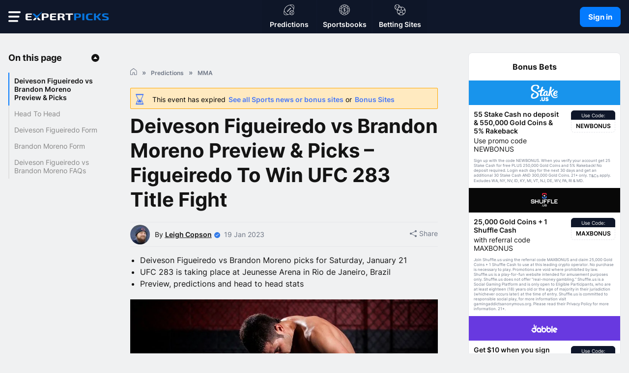

--- FILE ---
content_type: text/html; charset=utf-8
request_url: https://www.expertpicks.com/en/picks/mma/deiveson-figueiredo-vs-brandon-moreno-ufc-283-preview-picks-20230119-0006/
body_size: 39591
content:
<!DOCTYPE html>
<html lang="en" class="light">
<head>
    <meta charset="utf-8" /><meta name="viewport" content="width=device-width, initial-scale=1.0, minimum-scale=1.0, maximum-scale=5.0"/><meta name="title" content="Deiveson Figueiredo vs Brandon Moreno UFC 283 Preview & Picks"><title>Deiveson Figueiredo vs Brandon Moreno UFC 283 Preview & Picks</title>
<link rel="alternate" hreflang="en" href="https://www.expertpicks.com/en/picks/mma/deiveson-figueiredo-vs-brandon-moreno-ufc-283-preview-picks-20230119-0006/" />    <meta name="Description" property="og:description" content="Deiveson Figueiredo vs Brandon Moreno UFC 283 Preview & Picks. Preview & head to head stats for Deiveson Figueiredo vs Brandon Moreno." />    <meta name="keywords" property="Keyword" content="Deiveson Figueiredo vs Brandon Moreno Predictions, Deiveson Figueiredo vs Brandon Moreno Picks, UFC 283 Picks, UFC 283 Predictions," /> <meta name="robots" content="all, max-snippet:-1, max-video-preview:-1, max-image-preview:large" />   <meta name="Rating" content="General" /> <link rel="canonical" href="https://www.expertpicks.com/en/picks/mma/deiveson-figueiredo-vs-brandon-moreno-ufc-283-preview-picks-20230119-0006/" /> <meta name="doc-class" content="Living Document" />    <meta name="twitter:card" content="summary_large_image" />    <meta name="twitter:site" content="expertpicks.com" />    <meta name="twitter:creator" />    <meta property="twitter:title" content="Deiveson Figueiredo vs Brandon Moreno UFC 283 Preview &amp; Picks" />    <meta property="twitter:description" content="Deiveson Figueiredo vs Brandon Moreno UFC 283 Preview &amp; Picks. Preview &amp; head to head stats for Deiveson Figueiredo vs Brandon Moreno." />    <meta property="twitter:image:src" content="https://www.imageservera.com/cdn-cgi/image/format=webp/uploadedimages/202207/Jul12/ORG_mma3597_32377.jpg" />    <meta property="og:title" content="Deiveson Figueiredo vs Brandon Moreno UFC 283 Preview &amp; Picks" />    <meta property="og:type" content="Website" />    <meta property="og:url" content="https://www.expertpicks.com/en/picks/mma/deiveson-figueiredo-vs-brandon-moreno-ufc-283-preview-picks-20230119-0006/" />    <meta property="og:site_name" content="expertpicks.com" />    <meta property="og:image" content="https://www.imageservera.com/cdn-cgi/image/format=webp/uploadedimages/202207/Jul12/ORG_mma3597_32377.jpg" />    <meta property="og:locale" content="en_US" />    <meta property="fb:admins" content="" />    <meta property="fb:app_id" content="" />    <meta property="og:description" content="Deiveson Figueiredo vs Brandon Moreno UFC 283 Preview &amp; Picks. Preview &amp; head to head stats for Deiveson Figueiredo vs Brandon Moreno." />        <meta property="twitter:app:name:iphone" content="" />    <meta property="twitter:app:id:iphone" content="" />    <meta proprty="twitter:app:name:ipad" content="" />    <meta property="twitter:app:id:ipad" content="" />    <meta property="twitter:app:name:googleplay" content="" />    <meta property="twitter:app:id:googleplay" content="" />    <meta name="theme-color" content="#1b243a">	<link rel="apple-touch-icon" href="https://www.expertpicks.com/apple-touch-icon.png" />	<link rel="manifest" href="https://www.expertpicks.com/manifest.json" />			<link rel="shortcut icon" type="image/x-icon" href="https://www.expertpicks.com/favicon.png" />	
	<link rel='preconnect' href='https://www.imageservera.com' /><link rel='preconnect' href='https://bonzasport.com' /> <link rel='dns-prefetch' href='https://static.cloudflareinsights.com' /> <link rel='dns-prefetch' href='https://ajax.cloudflare.com' />	
	
	<script type="application/ld+json">{ "@context": "https://schema.org", "@graph": [ { "@type": "Organization", "@id": "https://www.expertpicks.com/en/#organization", "name": "expertpicks.com", "url": "https://www.expertpicks.com/en/", "sameAs": [], "logo": { "@type": "ImageObject", "@id": "https://www.expertpicks.com/en/#logo", "url": "https://www.imageservera.com/cdn-cgi/image/format=webp/uploadedimages/202207/Jul12/ORG_mma3597_32377.jpg", "width": 480, "height": 480, "caption": "expertpicks.com" }, "image": { "@id": "https://www.expertpicks.com/en/#logo" } }, { "@type": "WebSite", "@id": "https://www.expertpicks.com/en/#website", "url": "https://www.expertpicks.com/en/", "name": "expertpicks.com", "publisher": { "@id": "https://www.expertpicks.com/en/#organization" }, "potentialAction": { "@type": "SearchAction", "target": "https://www.expertpicks.com/en/?s={search_term_string}", "query-input": "required name=search_term_string" } }, { "@type": "WebPage", "@id": "https://www.expertpicks.com/en/picks/mma/deiveson-figueiredo-vs-brandon-moreno-ufc-283-preview-picks-20230119-0006/#webpage", "url": "https://www.expertpicks.com/en/picks/mma/deiveson-figueiredo-vs-brandon-moreno-ufc-283-preview-picks-20230119-0006/", "inLanguage": "en-GB", "name": "https://www.expertpicks.com/en/picks/mma/deiveson-figueiredo-vs-brandon-moreno-ufc-283-preview-picks-20230119-0006/", "isPartOf": { "@id": "https://www.expertpicks.com/en/#website" }, "description": "Deiveson Figueiredo vs Brandon Moreno UFC 283 Preview & Picks. Preview & head to head stats for Deiveson Figueiredo vs Brandon Moreno." } ] };</script>
	<script type="application/ld+json">{ "@context": "https://schema.org", "@type": "Article", "headline": "Deiveson Figueiredo vs Brandon Moreno UFC 283 Preview & Picks","url": "https://www.expertpicks.com/en/picks/mma/deiveson-figueiredo-vs-brandon-moreno-ufc-283-preview-picks-20230119-0006/", "author": { "@type": "Person", "name": "Leigh Copson", "url": "https://www.expertpicks.com/en/contributor/leigh-copson/" }, "datePublished": "1/19/2023 12:48:00 PM", "dateModified": "1/19/2023 1:45:00 PM", "mainEntityOfPage": { "@type": "WebPage", "@id": "https://www.expertpicks.com/en/picks/mma/deiveson-figueiredo-vs-brandon-moreno-ufc-283-preview-picks-20230119-0006/" }, "image" : ["https://www.imageservera.com/cdn-cgi/image/format=webp/uploadedimages/202207/Jul12/ORG_mma3597_32377.jpg", "https://www.imageservera.com/cdn-cgi/image/format=webp/uploadedimages/202207/Jul12/ORG_mma3597_32377.jpg", "https://www.imageservera.com/cdn-cgi/image/format=webp/uploadedimages/202207/Jul12/ORG_mma3597_32377.jpg"], "articleSection": "<ul><li>Deiveson Figueiredo vs Brandon Moreno picks for Saturday, January 21</li><li>UFC 283 is taking place at Jeunesse Arena in Rio de Janeiro, Brazil</li><li>Preview, predictions and head to head stats</li></ul>", "publisher": { "@type": "Organization", "name": "expertpicks.com", "logo": { "@type": "ImageObject", "url": "https://www.expertpicks.com/Casino/images/logo.svg" } } };</script>
	
			<link rel="preload" as="image" href="https://www.imageservera.com/cdn-cgi/image/format=webp/uploadedimages/202207/Jul12/ORG_mma3597_32377.jpg" type="image/webp">
					 	
	<link rel="alternate" type="application/rss+xml" href="https://www.expertpicks.com/en/News25RSS/" />
		
	<link rel="preload" href="https://www.expertpicks.com/Casino/fonts/Inter-Regular.woff2" as="font" type="font/woff2" crossorigin /><link rel="preload" href="https://www.expertpicks.com/Casino/fonts/Inter-Bold.woff2" as="font" type="font/woff2" crossorigin />	<link rel="preload" href="https://www.expertpicks.com/Casino/fonts/Inter-SemiBold.woff2" as="font" type="font/woff2" crossorigin />	 <link rel="preload" href="https://www.expertpicks.com/Casino/fonts/fontawesome-webfont.woff2?v=4.7.0" as="font" type="font/woff2" crossorigin />

        <style type="text/css">
        @-webkit-keyframes gs-pulse{0%,to{opacity:1}50%{opacity:.3}}@keyframes gs-pulse{0%,to{opacity:1}50%{opacity:.3}}@font-face{font-family:Inter;src:url(https://www.expertpicks.com/Casino/fonts/Inter-Regular.eot);src:url(https://www.expertpicks.com/Casino/fonts/Inter-Regular.eot?#iefix)format("embedded-opentype"),url(https://www.expertpicks.com/Casino/fonts/Inter-Regular.woff2)format("woff2"),url(https://www.expertpicks.com/Casino/fonts/Inter-Regular.woff)format("woff"),url(https://www.expertpicks.com/Casino/fonts/Inter-Regular.ttf)format("truetype"),url(https://www.expertpicks.com/Casino/fonts/Inter-Regular.svg#Inter-Regular)format("svg");font-weight:400;font-style:normal;font-display:swap}@font-face{font-family:Inter;src:url(https://www.expertpicks.com/Casino/fonts/Inter-Medium.eot);src:url(https://www.expertpicks.com/Casino/fonts/Inter-Medium.eot?#iefix)format("embedded-opentype"),url(https://www.expertpicks.com/Casino/fonts/Inter-Medium.woff2)format("woff2"),url(https://www.expertpicks.com/Casino/fonts/Inter-Medium.woff)format("woff"),url(https://www.expertpicks.com/Casino/fonts/Inter-Medium.ttf)format("truetype"),url(https://www.expertpicks.com/Casino/fonts/Inter-Medium.svg#Inter-Medium)format("svg");font-weight:500;font-style:normal;font-display:swap}@font-face{font-family:Inter;src:url(https://www.expertpicks.com/Casino/fonts/Inter-Bold.eot);src:url(https://www.expertpicks.com/Casino/fonts/Inter-Bold.eot?#iefix)format("embedded-opentype"),url(https://www.expertpicks.com/Casino/fonts/Inter-Bold.woff2)format("woff2"),url(https://www.expertpicks.com/Casino/fonts/Inter-Bold.woff)format("woff"),url(https://www.expertpicks.com/Casino/fonts/Inter-Bold.ttf)format("truetype"),url(https://www.expertpicks.com/Casino/fonts/Inter-Bold.svg#Inter-Bold)format("svg");font-weight:700;font-style:normal;font-display:swap}@font-face{font-family:Inter;src:url(https://www.expertpicks.com/Casino/fonts/Inter-SemiBold.eot);src:url(https://www.expertpicks.com/Casino/fonts/Inter-SemiBold.eot?#iefix)format("embedded-opentype"),url(https://www.expertpicks.com/Casino/fonts/Inter-SemiBold.woff2)format("woff2"),url(https://www.expertpicks.com/Casino/fonts/Inter-SemiBold.woff)format("woff"),url(https://www.expertpicks.com/Casino/fonts/Inter-SemiBold.ttf)format("truetype"),url(https://www.expertpicks.com/Casino/fonts/Inter-SemiBold.svg#Inter-SemiBold)format("svg");font-weight:600;font-style:normal;font-display:swap}@font-face{font-family:FontAwesome;src:url(https://www.expertpicks.com/Casino/fonts/fontawesome-webfont.eot?v=4.7.0);src:url(https://www.expertpicks.com/Casino/fonts/fontawesome-webfont.eot?#iefix&v=4.7.0)format("embedded-opentype"),url(https://www.expertpicks.com/Casino/fonts/fontawesome-webfont.woff2?v=4.7.0)format("woff2"),url(https://www.expertpicks.com/Casino/fonts/fontawesome-webfont.woff?v=4.7.0)format("woff"),url(https://www.expertpicks.com/Casino/fonts/fontawesome-webfont.ttf?v=4.7.0)format("truetype"),url(https://www.expertpicks.com/Casino/fonts/fontawesome-webfont.svg?v=4.7.0#fontawesomeregular)format("svg");font-weight:400;font-style:normal;font-display:auto;font-display:swap}.eventtime.live .fa-dot-circle-o{background:radial-gradient(circle,transparent 53%,rgb(255,255,255,.5) 53.5%,#fff 54%);display:inline-block;position:relative;border-radius:50%;height:18px;width:18px;margin:-2px 4px 0-4px;vertical-align:middle}.eventtime.live .fa-dot-circle-o::before{content:"";position:absolute;width:100%;height:100%;border-radius:50%;-webkit-animation:1.7s infinite gs-pulse;animation:1.7s infinite gs-pulse;background:radial-gradient(circle,#fff 37%,rgb(255,255,255,.5) 37.5%,transparent 38%);left:0;display:block!important}.colorSection{position:relative;margin-bottom:40px;z-index:2;padding:50px 0 30px}.colorSection .cr-row.cr-heading h2{position:relative;}.colorSection .tips .arrow-btn i{position:absolute;background:rgba(56,20,20,.51);color:#fff;top:50%;-webkit-transform:translateY(-50%);transform:translateY(-50%);z-index:99;border-radius:50%;line-height:30px;width:40px}.eventtime.live,body .eventtime.live{background:rgba(255,0,0,.6)}.colorSection::after{content:"";position:absolute;top:0;bottom:0;width:115%;background:0 0;left:50%;-webkit-transform:translateX(-50%);transform:translateX(-50%);z-index:-1}body .eventtime.live{color:#fff;text-transform:uppercase}body.home .colorSection .cr-row.cr-heading h2{font-weight:700}body .colorSection .tips .arrow-btn i{top:35%}body.home main .container{max-width:none;}body.home .cr-row{max-width:1246px;margin:0 auto}body.home .cr-row.cr-heading h2,body.reviewpg main .desc-blk h2{font-weight:700;font-size:26px;line-height:30px;}.home .cr-row.cr-heading h2{margin-bottom:10px}.colorSection .tips .arrow-btn{position:static;top:auto!important}.colorSection .tips .arrow-btn i.pre{left:-10px}.colorSection .tips .arrow-btn i.nxt{right:0}.colorSection .cr-row,body.home .colorSection,body.home .cr-row{padding-left:0;padding-right:0}body.home .layout{margin-top:0}body.home .article .colorSection .cr-row.cr-heading{padding-left:15px;padding-right:15px}@media only screen and (max-width:480px){body{padding-top:71px}.tips .arrow-btn i{font-size:24px;background:rgba(173,173,173,.5);display:inline-block;width:35px;text-align:center;font-weight:700;line-height:1;position:absolute;top:calc(50%);-webkit-transform:translateY(-50%);transform:translateY(-50%);z-index:9;border-radius:50%;margin:0}.tips .arrow-btn i.nxt{right:0}.tips .arrow-btn i.pre{left:0}.colorSection{padding:30px 0 0}.colorSection .tips .arrow-btn i.pre{left:5px}.colorSection .tips .arrow-btn i.nxt{right:5px}.colorSection .tips .arrow-btn i{line-height:30px}main h2{position:relative;margin-bottom:20px}.innercontainer{padding:0 10px!important}.mobmenu{max-width:100%;padding:80px 20px 30px}nav>ul>li.default svg{width:35px;height:35px}.container{padding:0}.tips .arrow-btn{position:static}.tip-meta .category{display:none}.cr-row.cr-heading h2{padding-left:0}}@media (min-width:992px){body.home .layout{margin-top:11px}body.home .colorSection{padding-left:0;padding-right:0;max-width:1246px;margin:0 auto}body .mobmenu{padding-top:80px}body{padding-top:68.43px!important}body .latestCasinoNewsSec .relatedcat .tips-list .timing{position:absolute;top:12px;right:0;bottom:unset}body .latestCasinoNewsSec .tips .arrow-btn{display:none!important}body .latestCasinoNewsSec .tips-list.more svg,header .header-wrap a.login-link{display:none}body .mobmenu .cls-menu{display:block}body .cr-row.cr-heading h2,body main h2{font-size:26px;line-height:30px}body .colorSection,body .cr-row.cr-heading,body.home .article .colorSection .cr-row.cr-heading,body.home .cr-row{padding-left:0;padding-right:0}body .sideMenuCloseIcon svg{fill:var(--allContentColor)}body.home .cr-row.cr-heading h2{font-size:26px}}@media only screen and (min-device-width:768px) and (max-device-width:768px) and (orientation:portrait) and (-webkit-min-device-pixel-ratio:2){body.home .colorSection{padding:10px 0}body main .container{max-width:750px}body.home .article .cr-row.cr-heading,body.home .cr-row{padding-left:15px;padding-right:15px}body header .logo-wrap img{margin:0}}@media only screen and (min-device-width:1024px) and (max-device-width:1024px) and (orientation:portrait) and (-webkit-min-device-pixel-ratio:2){body.home .colorSection{padding-left:15px;padding-right:15px}body main .container,body.home .cr-row{max-width:980px}}body .colorSection::after{display:none}@font-face{font-display:swap;font-family:FontAwesome;src:url(https://www.expertpicks.com/Casino/fonts/fontawesome-webfont.eot?v=4.7.0);src:url(https://www.expertpicks.com/Casino/fonts/fontawesome-webfont.eot?#iefix&v=4.7.0)format("embedded-opentype"),url(https://www.expertpicks.com/Casino/fonts/fontawesome-webfont.woff2?v=4.7.0)format("woff2"),url(https://www.expertpicks.com/Casino/fonts/fontawesome-webfont.woff?v=4.7.0)format("woff"),url(https://www.expertpicks.com/Casino/fonts/fontawesome-webfont.ttf?v=4.7.0)format("truetype"),url(https://www.expertpicks.com/Casino/fonts/fontawesome-webfont.svg?v=4.7.0#fontawesomeregular)format("svg");font-weight:400;font-style:normal}body .eventtime.live .fa-dot-circle-o{height:15px;width:15px;margin:-1px 4px 0 2px}body .bonusBetsSecMain .claimNow-BB{background:var(--button-fill-color);border:1px solid var(--button-border-color);color:var(--button-text-color)}body.home .colorSection .cr-row.cr-heading h2:before{content:"";background:var(--site-color);width:4px;height:10px;margin-right:6px;border-radius:12px}body .colorSection{margin-bottom:0;padding:10px 0}body.home .article .header-section{margin-bottom:0;margin-top:0}body.category .topsec .subcat{display:none!important}@media only screen and (max-width:480px){body{padding-top:71px}.subcat{padding-left:10px;margin-top:-10px}.tips .arrow-btn i{font-size:24px;background:rgba(173,173,173,.5);display:inline-block;width:35px;text-align:center;font-weight:700;line-height:1;position:absolute;top:calc(50%);-webkit-transform:translateY(-50%);transform:translateY(-50%);z-index:9;border-radius:50%;margin:0}.tips .arrow-btn i.nxt{right:0}.tips .arrow-btn i.pre{left:0}main h1{padding-left:0;position:relative}main h2 span{width:calc(100% - 50px)}.innercontainer{padding:0 10px!important}body main .newscategory-top h1{padding-left:0;padding-bottom:0}body .newscategory-top span.caticon,main h2 span{display:inline-block;vertical-align:middle}body .newscategory-top{border-radius:0;margin:0!important;padding:0!important}.mobmenu{max-width:100%;padding:80px 20px 30px}nav>ul>li.default svg{width:35px;height:35px}body.category .countryLocationsIcon img{width:152px}body.category .newscategory-top{padding-top:0!important}.container{padding:0}.tips .arrow-btn{position:static}.faqContent.belowArticle>h2 .caticon,.tip-meta .category{display:none}}@media only screen and (max-width:767px){body{padding-top:83px}body .newscategory-top{background:#fff;margin:0!important;padding:10px 10px 20px 0!important}body .topsec .newscategory-top{background:0 0}.topsec{padding-bottom:10px}.subcat{top:44px}.subcat ul.subcategories .moremenu{display:none}.topsec .subcat{margin-bottom:0}}@media (min-width:992px){body .topsec .container{height:200px}.topsec .newscategory-top h1 span{font-size:36px;line-height:50px}body .topsec .innercontainer{padding-left:0!important;padding-right:0!important}body .topsec .newscategory-top{margin-top:0!important;width:auto;position:relative}body .topsec .breadcrum ul>li:last-child{display:block;margin:0}body .topsec p::after{left:-1000px;right:-1000px}body .mobmenu{padding-top:80px}body{padding-top:68.43px!important}body .latestCasinoNewsSec .relatedcat .tips-list .timing{position:absolute;top:12px;right:0;bottom:unset}body .latestCasinoNewsSec .tips .arrow-btn{display:none!important}body .topsec .breadcrum{padding:16px 0 68px}body .topsec .countryLocationsIcon{position:absolute;right:0;top:0;-webkit-box-pack:center;-ms-flex-pack:center;justify-content:center;-webkit-box-align:center;-ms-flex-align:center;align-items:center;bottom:0}body .topsec{margin:9px 0 0}body .topsec .breadcrum ul,body .topsec .countryLocationsIcon{display:-webkit-box;display:-ms-flexbox;display:flex}body.category .countryLocationsIcon img{width:auto;margin:28px 0 0}body .mobmenu .cls-menu{display:block}.topsec .titleSecOC{padding-left:0;padding-right:0}body.category .container{max-width:1246px}body .topsec p{padding:30px 0}body .topsec .breadcrum ul>li:nth-child(2)::after{display:inline-block}}@media only screen and (min-device-width:768px) and (max-device-width:768px) and (orientation:portrait) and (-webkit-min-device-pixel-ratio:2){body .topsec .newscategory-top{width:auto}body main .container,body.category .container{max-width:750px}}@media only screen and (min-device-width:1024px) and (max-device-width:1024px) and (orientation:portrait) and (-webkit-min-device-pixel-ratio:2){body .topsec p::after{left:0;right:0}body .topsec .countryLocationsIcon{right:20px}.containerNew,body .topsec .container,body main .container{max-width:980px}}.eventtime i.fa.fa-clock-o{padding-right:5px}.fa-clock-o:before{margin-right:3px;content:""}body .topsec .countryLocationsIcon svg{width:140px;height:136px}body .latestCasinoNewsSec .tips-list.more svg{display:none}@media only screen and (max-width:480px){body{padding-top:71px}.tips-section{top:10px}.tips-list-wrap{height:290px}.tips-section .tips-list{width:150px;margin-right:5px}.tips-list .img-wrap{height:92px}.relatedcat .tip-meta h3{line-height:1.3;font-size:13px;height:67px;font-weight:600}.tips .arrow-btn i{font-size:24px;background:rgba(173,173,173,.5);display:inline-block;width:35px;text-align:center;font-weight:700;line-height:1;position:absolute;top:calc(50%);-webkit-transform:translateY(-50%);transform:translateY(-50%);z-index:9;border-radius:50%;margin:0}.tips .arrow-btn i.nxt{right:0}.tips .arrow-btn i.pre{left:0}main h1{padding-left:0;position:relative}.innercontainer{padding:0 10px!important}body main .newscategory-top h1{padding-left:0;padding-bottom:0}body .newscategory-top span.caticon{display:inline-block;vertical-align:middle}body .newscategory-top{border-radius:0;margin:0!important;padding:0!important}.mobmenu{max-width:100%;padding:80px 20px 30px}nav>ul>li.default svg{width:35px;height:35px}body.category .newscategory-top{padding-top:0!important}.container{padding:0}.tips .arrow-btn{position:static}.tip-meta .category{display:none}.tips-section .tips-list:not(:first-child){margin-left:0}}@media (min-width:992px){.latestCasinoNewsSec{padding-left:0;padding-right:0;margin-bottom:0}body .topsec .container{height:200px}.topsec .newscategory-top h1 span{font-size:42px;line-height:50px}body .topsec .innercontainer{padding-left:0!important;padding-right:0!important}body .topsec .newscategory-top{margin-top:0!important;width:auto;position:relative}body .topsec .breadcrum ul>li:last-child{display:block;margin:0}body .topsec p::after{left:-1000px;right:-1000px}body .mobmenu{padding-top:80px}body{padding-top:68.43px!important}body .latestCasinoNewsSec .tips-list-wrap{height:auto!important;margin-left:-20px}body .latestCasinoNewsSec .tips-section{position:static;white-space:normal}body .latestCasinoNewsSec .tips-list{width:23%;-webkit-box-shadow:none;box-shadow:none;margin:0 0 10px 20px}body .latestCasinoNewsSec .tips-list a{display:block;height:289px!important}body .latestCasinoNewsSec .tips-list .img-wrap{width:100%;height:167px;border-radius:8px}body .latestCasinoNewsSec .tip-meta{position:relative;width:auto;margin-left:0;padding:10px 0 0}body .latestCasinoNewsSec .relatedcat .tip-meta h3{font-size:14px;line-height:22px;height:44px}body .latestCasinoNewsSec .relatedcat .tips-list .timing{position:absolute;top:12px;right:0;bottom:unset}body .latestCasinoNewsSec .tips .arrow-btn{display:none!important}body .topsec .breadcrum{padding:16px 0 68px}body .topsec .countryLocationsIcon svg{width:255px;height:140px}body .topsec .countryLocationsIcon{position:absolute;right:0;top:0;-webkit-box-pack:center;-ms-flex-pack:center;justify-content:center;-webkit-box-align:center;-ms-flex-align:center;align-items:center;bottom:0}body .topsec{margin:9px 0 0}body .topsec .breadcrum ul,body .topsec .countryLocationsIcon{display:-webkit-box;display:-ms-flexbox;display:flex}body .latestCasinoNewsSec .tips-list.more svg{display:none}body .mobmenu .cls-menu{display:block}.topsec .titleSecOC{padding-left:0;padding-right:0}body.category .container{max-width:1246px}body .topsec p{padding:30px 0}body .latestCasinoNewsSec{padding:10px 0 0}body .latestCasinoNewsSec .tips{padding:0}body .topsec .breadcrum ul>li:nth-child(2)::after{display:inline-block}body .topsec .breadcrum{padding-bottom:40px}}.desc-blk ul li{padding:5px 10px}@media only screen and (max-width:480px){body{padding-top:71px}.article .author .publish{font-size:13px}.article .subtitle{font-size:16px;line-height:22px}.section-wrapper.right>div{width:100%;padding:0}body.newspg h1{font-size:26px;line-height:1.2}.article h1{margin-bottom:10px}main h1{position:relative}.desc-blk ul{margin-left:25px}main h2 span{display:inline-block;vertical-align:middle;width:calc(100% - 50px)}.innercontainer{padding:0 10px!important}.mobmenu{max-width:100%;padding:80px 20px 30px}nav>ul>li.default svg{width:35px;height:35px}.container{padding:0}.article .author .author-name{font-size:16px}.article h1,.newspg .section-wrapper.right.col-4,main h1{padding-left:0}.calender-section .icon-message{font-size:14px;line-height:21px}.verdict .placeBetBtn{width:100%;margin-top:10px;display:-webkit-inline-box;display:-ms-inline-flexbox;display:inline-flex;-webkit-box-shadow:0 2px 5px rgb(15 24 74/45%);box-shadow:0 2px 5px rgb(15 24 74/45%);border:1px solid #fff}.newspg .layout .article{padding:10px 15px}}.section-wrapper.right .starts{padding-top:0;right:5px;color:#8d93a1;font-size:14px;display:block}.upcomming-blk .ub-list{border-top:1px solid #f3f3f7}.starts{position:absolute;right:10px;text-align:right;top:50%;-webkit-transform:translateY(-50%);transform:translateY(-50%);color:var(--fontdark2);font-weight:700;font-size:17px}.dropdown{position:relative;text-align:center;display:inline-block;vertical-align:middle;border:1px solid #f3f3f7;border-radius:3px;padding:0 10px}ul.dropdown-list{position:absolute;top:100%;z-index:999;left:0;width:100%;max-width:300px;font-size:16px;font-weight:400;background:#fff;-webkit-box-shadow:0 1px 4px #ccc;box-shadow:0 1px 4px #ccc;display:none}ul.dropdown-list li{border-bottom:1px solid #f3f3f7;font-weight:300;font-size:12px;padding:5px 10px}.eventtime{padding:5px 10px 3px;display:block;color:#fff;position:absolute;top:5px;right:5px;z-index:8;font-size:12px;line-height:1px;border-radius:6px}.newspg .layout .article{margin-bottom:0}.fa-facebook-official::before{content:"";font-size:16px}.fa-twitter::before{content:"";font-size:16px}.article .subtitle,body .verdict div{font-size:16px;line-height:1.5;}.article .author,.article .img-block{margin-bottom:30px;position:relative}.article .author .author-name{font-size:16px;font-weight:700;display:block}.article .author .publish{font-weight:500;font-size:14px;color:rgba(72,80,121,.6);display:block}.newspg .section-wrapper.right.col-4{padding-left:15px;min-width:0;position:relative}.content-block>ul>li .content .publish{font-size:12px;color:var(--lightfont);padding-top:10px;display:none;min-height:29px}.content-block .must-read li .content .rm-btn i::after{content:"";font:16px/7px FontAwesome;display:inline-block;vertical-align:middle;border:1px solid #6360e9;width:7px;height:7px;text-align:center;border-radius:50%;margin-left:5px;margin-top:-5px;padding:7px}.sharePopupMain{display:none;position:fixed;top:0;right:0;bottom:0;left:0;z-index:999;background-color:rgba(0,0,0,.5);-webkit-box-shadow:0 0 15px 10px rgba(0,0,0,.3);box-shadow:0 0 15px 10px rgba(0,0,0,.3)}.contentAreaSP{position:relative;background:#fff;max-width:640px;border-radius:10px;overflow-y:auto;max-height:600px;margin:150px 10px 10px;padding:20px 30px}.titleAndClose{display:-webkit-box;display:-ms-flexbox;display:flex;-webkit-box-pack:justify;-ms-flex-pack:justify;justify-content:space-between;-webkit-box-align:center;-ms-flex-align:center;align-items:center;border-bottom:1px solid #ddd;padding:0 0 10px}.titleSPM{font-size:21px;font-weight:600;line-height:normal}.closeIconSP svg{width:25px;height:25px}.fieldSty input{display:block;width:100%;border-radius:0!important;font-size:15px;background-color:rgba(204,204,204,.15)!important;border:1px solid #ccc!important;padding:9px 13px}.article .subtitle ul li{list-style-type:disc;margin-left:20px;padding-left:0}.article .author{margin-bottom:25px}.icon-message{background-color:#ffeac0;border:1px solid #ffa800;border-radius:10px;-webkit-box-sizing:border-box;box-sizing:border-box;color:#d95c5c;display:-webkit-box;display:-ms-flexbox;display:flex;-webkit-box-pack:start;-ms-flex-pack:start;justify-content:flex-start;-webkit-box-align:center;-ms-flex-align:center;align-items:center;width:100%;height:43px;margin:0 0 10px;padding:0 10px}.icon-message img,.message-text{display:inline-block;vertical-align:middle}.icon-message img{height:auto;width:19px}.message-text{margin-left:10px;font-size:14px;line-height:17px;color:#000}.message-text a{display:inline-block;margin-left:2px;color:#0060df}.calender-section .icon-message a{font-weight:600;color:#4678f9}.calender-section .message-text{margin-left:15px;margin-top:3px}.calender-section .icon-message,.verdict .placeBet{display:-webkit-box;display:-ms-flexbox;display:flex;-webkit-box-pack:start;-ms-flex-pack:start;justify-content:flex-start}.calender-section .icon-message{-webkit-box-align:center;-ms-flex-align:center;align-items:center;font-weight:400;border-radius:2px;font-size:16px;line-height:26px;color:#000}.verdict .placeBet{margin-top:30px;text-align:left;-ms-flex-wrap:wrap;flex-wrap:wrap}.verdict .placeBetBtn{background:#1997b3;border-radius:3px;font-size:16px;line-height:40px;letter-spacing:.02em;color:#fff;display:block;-webkit-box-align:center;-ms-flex-align:center;align-items:center;margin-right:10px;text-align:left;font-weight:600;border:1px solid #fff;padding:10px}.verdict .bookmaker-logo{width:60px;position:relative;display:inline-block;height:23px;vertical-align:middle;border-radius:3px;text-align:center;padding:0}.verdict .bookmaker-logo img{max-width:70%;top:50%;-webkit-transform:translate(-50%,-50%);transform:translate(-50%,-50%);left:50%;position:absolute;max-height:20px;margin:auto}.verdict .bk-btn{white-space:normal;vertical-align:middle;-webkit-box-align:center;-ms-flex-align:center;align-items:center;overflow:hidden;-webkit-line-clamp:2;display:-webkit-box;display:-ms-flexbox;display:flex;line-height:1.2;width:100%;font-size:14px;max-height:100%;padding:1px 10px}.pSocial{float:right;padding:10px 0}.pSocial .sfb{background:#4b68ba}.pSocial .sfb,.pSocial .sfm,.pSocial .stw{display:inline-block;border-radius:3px;color:#fff;margin-right:5px;padding:8px 15px}.pSocial .sfm{background:#25d366}.fa-whatsapp::before{content:"";font-size:16px}.pSocial .stw{background:#00acee}body.newspg main h1{font-weight:700;font-size:32px;line-height:41px}body.newspg .section-wrapper.right .upcomming-blk .ub-header{padding:20px 20px 10px}body.newspg .upcomming-blk .ub-list{border-top:none;padding-bottom:10px;margin:0 20px}body.newspg .upcomming-blk.bonus .dropdown{border:1px solid #d1d3d9;border-radius:2px;width:26px;height:26px;padding:0}body.newspg .upcomming-blk.bonus .ub-list li a>span.event{line-height:22px;}body.newspg .upcomming-blk .ub-list li a{-webkit-box-align:start;-ms-flex-align:start;align-items:flex-start;border-bottom:1px solid #d1d3d9;padding:10px 0}body.newspg .article .author{position:relative;margin-bottom:25px;border-bottom:1px solid #d1d3d9;border-top:1px solid #d1d3d9;padding-top:20px;padding-bottom:20px}body .verdict div{font-weight:400;line-height:26px}body.newspg .breadcrum ul>li{line-height:22px}.verdict label.labtitle{display:none;position:relative}.authorSecMain,body .authorAndShareM{display:-webkit-box;display:-ms-flexbox;display:flex;-webkit-box-align:center;-ms-flex-align:center;align-items:center;position:relative}body .authorAndShareM{margin-bottom:15px;-webkit-box-pack:justify;-ms-flex-pack:justify;justify-content:space-between;border-top:1px solid #d3dae1;border-bottom:1px solid #d3dae1}.authorSecMain{-webkit-box-pack:start;-ms-flex-pack:start;justify-content:flex-start}.authorSecMain .authorImageAC{line-height:0;margin-right:10px}.authorSecMain .authorImageAC img{width:30px;height:30px;border-radius:50%}.authorSecMain .authorNameTxtAC{font-size:14px;line-height:19px;font-weight:400}.authorSecMain .authorNameTxtAC a{text-decoration:underline;color:var(--bodyText);}.authorSecMain .authorNameTxtAC span{font-weight:600;text-decoration:underline}.authorSecMain .blueCheckIcon{line-height:0;margin-left:5px;margin-top:2px}.authorSecMain .timeAC{color:#6e7685;margin-left:8px;font-size:14px;line-height:19px;font-weight:400}.pSocial.topright a{font-weight:400;font-size:14px;line-height:16px;-webkit-box-align:center;-ms-flex-align:center;align-items:center;display:-webkit-box;display:-ms-flexbox;display:flex;color:#6e7685!important}.pSocial.topright .sfm{background:0 0;margin:0;padding:0}.pSocial.topright .sfm svg{width:14px;height:14px;margin-left:0;margin-right:5px}body.newspg .layout .section-wrapper.center .img-block,body.newspg .section-wrapper.right .upcomming-blk .ub-list li a span.caticon{display:block}body .layout .section-wrapper.center .img-block,body .pSocial-IW,body.newspg .content-block .must-read li .content .rm-btn i{display:none}.heading-title{display:inline-block;vertical-align:middle}.section-wrapper.right .upcomming-blk .ub-list li a span.caticon svg{width:100%}.fieldSty{margin-top:10px}.newspg .breadcrum{padding-left:0}.fa-angle-down::before,.fa-angle-down:before{content:""}.breadcrum ul>li:not(:last-child)::after,.section-wrapper.right ul.dropdown-list{font-size:14px}body.newspg .article .article-head,body.newspg .article .img-block{margin-bottom:20px}.pSocial a{color:#fff!important}.article .article-head{margin-bottom:30px}.layout .breadcrum{padding-top:0}.img-block .img-wrapper img,figure img,img,svg{max-width:100%}.verdict .bk-btn label{display:inline-block}.section-wrapper.center.col-8 .breadcrum ul>li>a{color:#6e7685}body .pSocial.topright{position:static}.authorSecMain .blueCheckIcon svg{width:12px;height:12px}.newspg .breadcrum ul{display:-webkit-box;display:-ms-flexbox;display:flex;-ms-flex-wrap:wrap;flex-wrap:wrap}body.newspg .section-wrapper.right .upcomming-blk .ub-header .title{font-weight:700;font-size:16px;line-height:26px;width:100%}@media only screen and (max-width:480px){body{padding-top:71px}.article .author .publish{font-size:13px}.article .subtitle{font-size:16px;line-height:22px}.section-wrapper.right>div{width:100%;padding:0}.section-wrapper.right>div:first-child{margin-top:-15px}body.newspg h1{font-size:26px;line-height:1.2}.article h1{margin-bottom:10px}main h1{position:relative}.innercontainer{padding:0 10px!important}.mobmenu{max-width:100%;padding:80px 20px 30px}nav>ul>li.default svg{width:35px;height:35px}.container{padding:0}.article .author .author-name{font-size:16px}.article h1,.newspg .section-wrapper.right.col-4,main h1{padding-left:0}.calender-section .icon-message{font-size:14px;line-height:21px}.verdict .placeBetBtn{width:100%;margin-top:10px;display:-webkit-inline-box;display:-ms-inline-flexbox;display:inline-flex;-webkit-box-shadow:0 2px 5px rgb(15 24 74/45%);box-shadow:0 2px 5px rgb(15 24 74/45%);border:1px solid #fff}.newspg .layout .article{padding:10px 15px}}@media only screen and (max-width:767px){body{padding-top:83px}.section-wrapper.right .upcomming-blk .ub-list li a span.caticon{width:16px;height:16px}}@media only screen and (min-width:580px) and (max-width:1023px){.section-wrapper.right>div:nth-child(even){padding-right:0}.section-wrapper.right>div:nth-child(odd){padding-left:0}}@media only screen and (min-width:768px){.verdict .placeBetBtn{width:48%}}@media only screen and (max-width:568px){.verdict .placeBet{-ms-flex-wrap:wrap;flex-wrap:wrap}.verdict .placeBetBtn{margin:0;padding:10px}}body .authorSecMain .authorImageAC img{width:40px;height:40px}.section-wrapper.center.col-8 .breadcrum ul>li:not(:last-child)::after{color:#6e7685}.fa-twitter:before{content:""}@media only screen and (max-width:768px){.message-text{font-size:13px}}@media (min-width:992px){body .mobmenu{padding-top:80px}body{padding-top:68.43px!important}body.newspg main h1{font-size:40px;line-height:50px}body .mobmenu .cls-menu{display:block}.newspg .layout .article{padding:30px}}.section-wrapper.right .upcomming-blk{width:50%;display:inline-block;vertical-align:top;padding-left:10px;border-radius:3px;margin-top:0}.section-wrapper.right .upcomming-blk .ub-header{position:relative;display:-webkit-box;display:-ms-flexbox;display:flex;-webkit-box-align:center;-ms-flex-align:center;align-items:center;padding:20px 15px 10px}.section-wrapper.right .upcomming-blk .ub-list li a{font-size:0;display:block;padding:10px 0}.section-wrapper.right .upcomming-blk .ub-list li a span{display:inline-block;font-size:15px}.section-wrapper.right .upcomming-blk .ub-list li a span:nth-child(2){color:var(--fontdark2)}.section-wrapper.right .upcomming-blk .ub-list li a span:nth-child(3){text-align:right;font-weight:600;width:auto}.section-wrapper.right .upcomming-blk .ub-list li a span.red{color:var(--fontred)}.section-wrapper.right .upcomming-blk .ub-list li a span.caticon{display:inline-block;width:18px;height:18px;vertical-align:middle}.section-wrapper.right .upcomming-blk .ub-list li a span:nth-child(2){line-height:1.3;width:62%;font-size:14px}.section-wrapper.right .upcomming-blk .ub-header .title{font-size:18px;line-height:17px;font-weight:700;position:relative;width:100%}.section-wrapper.right .upcomming-blk.bonus .ub-list{-webkit-column-count:1;-moz-column-count:1;column-count:1;-webkit-column-gap:0;-moz-column-gap:0;column-gap:0}.section-wrapper.right .upcomming-blk.bonus{display:block;width:100%;padding-left:0;margin:10px 0 30px}.section-wrapper.right .upcomming-blk.bonus .ub-list span.caticon svg{fill:#485079}.section-wrapper.right .upcomming-blk.bonus .ub-list li a>span{position:inherit;display:initial;-webkit-box-pack:center;-ms-flex-pack:center;justify-content:center;line-height:12px}.section-wrapper.right .upcomming-blk.bonus .ub-list li a>span.event{line-height:16px;-webkit-box-flex:1;-ms-flex:1;flex:1}.section-wrapper.right .upcomming-blk.bonus .dropdown{vertical-align:top;margin-left:10px}.section-wrapper.right .upcomming-blk.bonus .ub-list>li{position:relative;page-break-inside:avoid;break-inside:avoid-column;-webkit-column-break-inside:avoid;margin:0}.section-wrapper.right .upcomingEventList li a .eventtime>span label,.section-wrapper.right .upcomming-blk .upcomingEventList li a{display:-webkit-box;display:-ms-flexbox;display:flex;-webkit-box-direction:normal;-webkit-box-align:center;-ms-flex-align:center;align-items:center}.section-wrapper.right .upcomming-blk .upcomingEventList li a{-webkit-box-orient:horizontal;-ms-flex-direction:row;flex-direction:row;-ms-flex-wrap:nowrap;flex-wrap:nowrap}.section-wrapper.right .upcomming-blk .upcomingEventList li a .eventtime{background:0 0;right:auto;top:auto;width:auto;margin:0 0 0 auto;padding:0}.section-wrapper.right .upcomingEventList li a .eventtime>span{display:-webkit-box;display:-ms-flexbox;display:flex;-ms-flex-wrap:nowrap;flex-wrap:nowrap}.section-wrapper.right .upcomingEventList li a .eventtime>span label{-webkit-box-orient:vertical;-ms-flex-direction:column;flex-direction:column;-webkit-box-pack:center;-ms-flex-pack:center;justify-content:center;line-height:12px;min-width:44px;-webkit-box-shadow:0 2.38889px 5.97222px rgba(0,0,0,.15);box-shadow:0 2.38889px 5.97222px rgba(0,0,0,.15);border-radius:.597222px;font-size:14px;color:#6e7685;padding:7px}.section-wrapper.right .upcomingEventList li a .eventtime>span label:nth-child(2){margin-left:3px}.section-wrapper.right .upcomingEventList li a .eventtime>span label.ev-m::after{content:"min"}.section-wrapper.right .upcomingEventList li a .eventtime>span label.ev-h::after{content:"hours"}.section-wrapper.right .upcomingEventList li a .eventtime>span label.ev-d::after{content:"days"}.section-wrapper.right .upcomingEventList li a .eventtime>span label.ev-d.d1::after{content:"day"}.section-wrapper.right .upcomming-blk.bonus .ub-list>li:last-child a{border-bottom:none}.section-wrapper.right .upcomming-blk.bonus .ub-list span.caticon{margin-right:5px}.section-wrapper.right .upcomming-blk:first-of-type{padding-left:0}@media only screen and (max-width:1024px){.section-wrapper.right .upcomming-blk .ub-list li a span:nth-child(2){width:68%}}body .section-wrapper.right .upcomming-blk.bonus .ub-list span.caticon svg{fill:var(--site-color);fill:#000}body .upcomming-blk.bonus .caticon svg{fill:#000}body.newspg .section-wrapper.right .upcomming-blk{border-radius:8px}body .upcomingEventList li a .eventtime>span label::after{color:#6e7685;font-size:12px;font-weight:600}.eventtime{background:rgb(7,118,223,.8)}.cr-row.cr-desc .row-desc ul li{list-style:disc;padding-left:10px}.article .row-desc ul li{list-style:disc;padding:0}svg.skeleton.tableicon{width:24px}.tips{font-size:0;border-radius:10px;margin:0-10px 30px}.tips .arrow-btn{display:block!important}.tips .arrow-btn i{font-size:28px;display:inline-block;text-align:center;font-weight:700;margin:5px;padding:7px 10px}.tips-list-wrap{position:relative;overflow:auto}.tips-section{left:0;top:20px;white-space:nowrap;position:absolute}.tips-list{display:inline-block;vertical-align:middle;font-size:13px;-webkit-box-shadow:0 4px 15px rgb(0 0 0/15%);box-shadow:0 4px 15px rgb(0 0 0/15%);margin:0 10px;padding:0}.relatedcat .tips-list>a{position:relative;padding-bottom:5px;white-space:normal}.tips-list>a{width:100%;display:block;background:#fff}.tips-list .img-wrap{position:relative;overflow:hidden}.tips-list .img-wrap img{left:50%}.tip-meta .marked{overflow:hidden;display:inline-block;margin-bottom:0;text-overflow:ellipsis}.relatedcat .tip-meta h3{overflow:hidden;text-overflow:ellipsis;white-space:normal}.tip-meta .category{font-size:13px;color:#8d93a1;margin-bottom:0;line-height:1.5;max-width:100%;vertical-align:middle}.relatedcat .tips-list .timing{vertical-align:middle;color:#8d93a1;background:0 0;padding:0}.tips-list .timing{display:inline-block;line-height:1.5}.tips-section .tips-list{width:287px}.category .layout .article{background:#fff;-webkit-box-shadow:0 4px 40px rgb(0 0 0/12%);box-shadow:0 4px 40px rgb(0 0 0/12%);border-radius:8px;margin-bottom:0}.fa-angle-right::before{content:""}.cr-row.cr-desc .row-desc ul{margin-left:25px}body .latestCasinoNewsSec .tips-list{-webkit-box-shadow:none;box-shadow:none;width:100%;margin:25px 0 0}body .latestCasinoNewsSec .tip-meta .marked{background:#fff;-webkit-box-shadow:-1px -1px 4px rgb(3 168 124/15%),2px 2px 4px rgb(3 168 124/35%);box-shadow:-1px -1px 4px rgb(3 168 124/15%),2px 2px 4px rgb(3 168 124/35%);font-weight:600;font-size:12px;line-height:13px;text-transform:uppercase;padding:6px 10px;color:#000}body .latestCasinoNewsSec .tip-meta{position:relative;width:calc(100% - 164px);margin-left:13.42px;padding:0}body .latestCasinoNewsSec .relatedcat .tip-meta h3{font-weight:400;font-size:14px;line-height:18px;height:35px;margin:10px 0 0}body .latestCasinoNewsSec .relatedcat .tips-list .timing{bottom:unset;top:2px;right:0;position:static}body .latestCasinoNewsSec .relatedcat .tips-list .timing span{font-weight:400;font-size:12px;line-height:13px;text-align:right;color:#6e7685}body .latestCasinoNewsSec .tips .arrow-btn{display:none!important;top:105px!important;z-index:9;left:-25px;right:0}body .latestCasinoNewsSec .tips .arrow-btn i{width:48px;height:48px;border-radius:50%;background:#fff;-webkit-box-shadow:0 4px 12px rgba(0,0,0,.1);box-shadow:0 4px 12px rgba(0,0,0,.1)}body .latestCasinoNewsSec .tips .arrow-btn .fa-angle-left:before{color:#03a87c;font-size:26px;position:absolute;left:18px;top:9px}body.category .latestCasinoNewsSec .tips .arrow-btn .fa-angle-left:before{left:22px;top:17px}body.category .latestCasinoNewsSec .tips .arrow-btn .fa-angle-right:before{left:22px;top:11px}body .latestCasinoNewsSec .tips .arrow-btn .fa-angle-right:before{color:#03a87c;font-size:26px;position:absolute;left:22px;top:9px}body .latestCasinoNewsSec .tips .arrow-btn i.nxt{position:absolute;right:-5px}body .latestCasinoNewsSec .tips-list-wrap{height:auto!important;margin-left:0}body .latestCasinoNewsSec .tips-section{position:static;white-space:normal}body .latestCasinoNewsSec .tips-list a{display:-webkit-box;display:-ms-flexbox;display:flex;-webkit-box-pack:justify;-ms-flex-pack:justify;justify-content:space-between;-webkit-box-align:start;-ms-flex-align:start;align-items:flex-start;height:auto!important}body .latestCasinoNewsSec .tips-list .img-wrap{width:150px;height:99px;border-radius:4px}.tips-list-wrap .tips-list .tip-meta h3,body .latestCasinoNewsSec .tip-meta .title{font-weight:600;font-size:14px;line-height:18px;color:#000}body .topsec .containerNew{height:228px;position:relative}body.category .layout .article{margin-bottom:0;padding:10px}.topsec .titleSecOC{padding:20px 15px}.topsec .titleSecOC p{max-width:none;padding:0}body.category .countryLocationsIcon img{width:154px;margin:0-10px -17px 0}body .tips-list .img-wrap{background:#f0f1f2}.tips-list-wrap .tips-list{width:175px;-webkit-box-shadow:0 4px 12px rgba(0,0,0,.1);box-shadow:0 4px 12px rgba(0,0,0,.1);margin-left:0}.tips-list-wrap .tips-list .img-wrap{width:175px;height:110px;position:relative}.tips-list-wrap .tips-list .img-wrap img{width:175px;height:110px}.tips-list-wrap .tips-list .tip-meta{background:0 0;padding:10px 0}.tips-list-wrap .tips-list .tip-meta h3{overflow:hidden;white-space:normal;margin-bottom:0;font-weight:700;height:90px}.tips .arrow-btn i.nxt{right:-18px}i.fa.fa-angle-left.pre{position:absolute;top:50%;left:0}i.fa.fa-angle-right.nxt{position:absolute;top:50%;right:0}.newscategory-top span.caticon,.tips-list-wrap .tips-list .tip-meta .category,.tips-list-wrap .tips-list .tip-meta .timing,.topsec.betfredPromoCodePage p::after,body .latestCasinoNewsSec .category{display:none}.outerDiv .footer-menu .languagedefault.lang .selectedLanguage span,.tips-list .timing span{display:inline-block;vertical-align:middle}.section-wrapper.center.pcWrap .article .cr-row.cr-desc,body.category{margin-bottom:0}.faqContent .caticon,.tips-list:first-of-type{padding-left:0}.titleSecOC{background:#fff}body .article .cr-row.cr-heading{padding-left:0;padding-right:0}body .latestCasinoNewsSec .tips-list:last-child{margin-right:0}body .latestCasinoNewsSec .tips{margin:0}.showRHSLHS .topnewsTop{margin-top:30px}body .tips.relatedcat .tips-list .img-wrap img{width:auto;border-radius:8px}body .tips-list .img-wrap img,body .tips.relatedcat .tips-list .img-wrap img{min-width:unset;max-width:100%;height:auto;-webkit-transform:none;transform:none;position:static}body.category .container{max-width:1246px;margin:0 auto}.topsec .titleSecOC .containerNew{height:auto}@media only screen and (max-width:480px){body{padding-top:71px}.tips-section{top:10px}.tips-list-wrap{height:290px}.tips-section .tips-list{width:150px;margin-right:5px}.tips-list .img-wrap{height:92px}.relatedcat .tip-meta h3{line-height:1.3;font-size:13px;height:67px;font-weight:600}.tips .arrow-btn i{font-size:24px;background:rgba(173,173,173,.5);display:inline-block;width:35px;text-align:center;font-weight:700;line-height:1;position:absolute;top:calc(50%);-webkit-transform:translateY(-50%);transform:translateY(-50%);z-index:9;border-radius:50%;margin:0}.tips .arrow-btn i.nxt{right:0}.tips .arrow-btn i.pre{left:0}main h1,main h2{position:relative}main h2 span{width:calc(100% - 50px)}main h2{margin-bottom:20px}.innercontainer{padding:0 10px!important}body main .newscategory-top h1{padding-left:0;padding-bottom:0}body .newscategory-top span.caticon,main h2 span{display:inline-block;vertical-align:middle}body .newscategory-top{border-radius:0;margin:0!important;padding:0!important}.mobmenu{max-width:100%;padding:80px 20px 30px}nav>ul>li.default svg{width:35px;height:35px}body.category .countryLocationsIcon img{width:152px}body.category .newscategory-top{padding-top:0!important}.container,body.category .article{padding:0}.category .layout .article{padding:10px}.tips .arrow-btn{position:static}.faqContent.belowArticle>h2 .caticon,.tip-meta .category{display:none}.cr-row.cr-desc{padding-bottom:30px}.cr-row.cr-heading h2,main h1{padding-left:0}}@media only screen and (max-width:768px){body.category .newscategory-top{padding-top:20px!important;background:0 0}}@media only screen and (max-width:767px){.section-wrapper.right .upcomming-blk.bonus .ub-list{-webkit-column-count:1;-moz-column-count:1;column-count:1;-webkit-column-gap:0;-moz-column-gap:0;column-gap:0}body{padding-top:83px}body .newscategory-top{background:#fff;margin:0!important;padding:10px 10px 20px 0!important}body .topsec .newscategory-top{background:0 0}.topsec{padding-bottom:10px}body.category .article{padding:0}}@media only screen and (max-width:480px){.cr-row.cr-desc{padding-bottom:30px;padding-left:15px;padding-right:15px}.category .layout .article{padding:10px 15px}.tips-list-wrap .tips-list:last-child{margin-bottom:0}.article .cr-row.cr-desc{padding-left:0;padding-right:0}}@media only screen and (max-width:1267px) and (min-width:1024px){body.category .container .newscategory-top{background:0 0!important}}@media (min-width:992px){.latestCasinoNewsSec{padding-left:0;padding-right:0;margin-bottom:0}body .topsec .container{height:200px}.topsec .newscategory-top h1 span{font-size:42px;line-height:50px}body.category .layout .article{margin-bottom:40px;padding:30px}.section-wrapper.center.pcWrap .article .cr-row.cr-desc{padding-bottom:30px}body .topsec .innercontainer{padding-left:0!important;padding-right:0!important}body .topsec .newscategory-top{margin-top:0!important;width:auto;position:relative}body .topsec .breadcrum ul>li:last-child{display:block;margin:0}body .topsec p::after{left:-1000px;right:-1000px}body .mobmenu{padding-top:80px}body{padding-top:68.43px!important}body .latestCasinoNewsSec .tips-list-wrap{height:auto!important;margin-left:-20px}body .latestCasinoNewsSec .tips-section{position:static;white-space:normal}body .latestCasinoNewsSec .tips-list{width:23%;-webkit-box-shadow:none;box-shadow:none;margin:0 0 10px 20px}body .latestCasinoNewsSec .tips-list a{display:block;height:289px!important}body .latestCasinoNewsSec .tips-list .img-wrap{width:100%;height:167px;border-radius:8px}body .latestCasinoNewsSec .tip-meta{position:relative;width:auto;margin-left:0;padding:10px 0 0}body .latestCasinoNewsSec .relatedcat .tip-meta h3{font-size:14px;line-height:22px;height:44px}body .latestCasinoNewsSec .relatedcat .tips-list .timing{position:absolute;top:12px;right:0;bottom:unset}body .latestCasinoNewsSec .tips .arrow-btn{display:none!important}body .topsec .breadcrum{padding:16px 0 68px}body .topsec .countryLocationsIcon{position:absolute;right:0;top:0;-webkit-box-pack:center;-ms-flex-pack:center;justify-content:center;-webkit-box-align:center;-ms-flex-align:center;align-items:center;bottom:0}body .topsec{margin:9px 0 0}body .topsec .breadcrum ul,body .topsec .countryLocationsIcon{display:-webkit-box;display:-ms-flexbox;display:flex}body.category .countryLocationsIcon img{width:auto;margin:28px 0 0}body .mobmenu .cls-menu{display:block}body .cr-row.cr-heading h2,body main h2{font-size:26px;line-height:30px}.category .layout .article{padding:30px}.topsec .titleSecOC,body .cr-row.cr-heading{padding-left:0;padding-right:0}body.category .container{max-width:1246px}body .topsec p{padding:30px 0}body .latestCasinoNewsSec{padding:10px 0 0}body .latestCasinoNewsSec .tips{padding:0}body .topsec .breadcrum ul>li:nth-child(2)::after{display:inline-block}}@media only screen and (min-device-width:768px) and (max-device-width:768px) and (orientation:portrait) and (-webkit-min-device-pixel-ratio:2){body .topsec .newscategory-top{width:auto}body .tips{padding:0 20px}body main .container,body.category .container{max-width:750px}}@media only screen and (min-device-width:1024px) and (max-device-width:1024px) and (orientation:portrait) and (-webkit-min-device-pixel-ratio:2){body .topsec p::after{left:0;right:0}body .topsec .countryLocationsIcon{right:20px}body .latestCasinoNewsSec .tips-list{width:233px}.containerNew,body .topsec .container,body main .container{max-width:980px}}body .showRHSLHS.category .tips-list>a{background:0 0}@media (max-width:768px){header .outerDiv .selectedLanguage{width:65px;text-transform:uppercase;height:28px}.outerDiv .footer-menu .languagedefault.lang .allLanguage{top:62px;border-radius:10px;left:0;right:0;width:90%;height:auto;z-index:9999}.outerDiv .langTitleCloseIcon{margin:20px 15px 0}.outerDiv .langTitleCloseIcon svg{display:block}.outerDiv .footer-menu .languagedefault.lang .allLanguage>ul{margin-left:0;overflow:auto;height:calc(100vh - 104px);display:block;padding:20px 0}.outerDiv .footer-menu .languagedefault.lang .allLanguage>ul>li{margin-left:0;border-radius:0;width:170px;padding:5px 15px}body .outerDiv .footer-menu .languagedefault.lang .allLanguage>ul,body.category .newscategory-top{display:-webkit-box;display:-ms-flexbox;display:flex;-webkit-box-orient:vertical;-webkit-box-direction:normal;-ms-flex-direction:column;flex-direction:column}body .outerDiv .footer-menu .languagedefault.lang .allLanguage>ul{-ms-flex-wrap:initial;flex-wrap:initial}.outerDiv .footer-menu .languagedefault.lang .allLanguage>ul>li.active{background:0 0;color:#008ff9}body.category .newscategory-top{-webkit-box-align:start;-ms-flex-align:start;align-items:flex-start;-webkit-box-pack:center;-ms-flex-pack:center;justify-content:center;height:106px;padding-bottom:0!important}body.category .newscategory-top h1{margin-bottom:0}body .topsec .countryLocationsIcon{right:0}.mobmenu .cls-menu,body .newscategory-top span.caticon{display:none}}body .latestCasinoNewsSec .tip-meta .marked{-webkit-box-shadow:var(--marked-box-shadow-color);box-shadow:var(--marked-box-shadow-color)}body.category header>.container{max-width:1286px}.fa-angle-left:before{content:""}.fa-angle-right:before{content:""}.topsec .titleSecOC{padding-bottom:30px}@media only screen and (max-width:480px){body .topsec .newscategory-top{width:260px;margin-top:0!important;padding:20px 0 0!important}body .topsec p::after{display:none}body .topsec p{background:0 0}nav ul.categories{height:65vh}.showRHSLHS .topnewsTop{margin-left:12px;margin-right:12px}}@media (min-width:992px){.tips-list-wrap .tips-list .img-wrap,body .latestCasinoNewsSec .tips-list .img-wrap{border-radius:8px 8px 0 0}.tips-list-wrap .tips-list .tip-meta{border-radius:0 0 8px 8px;padding-left:0;padding-right:0}body.category .countryLocationsIcon img{height:140px}}.review-list ul{position:absolute;top:100%;width:100%;background:#fff;-webkit-box-shadow:0 1px 3px rgba(0,0,0,.15);box-shadow:0 1px 3px rgba(0,0,0,.15);max-height:235px;overflow:auto;display:none}.getCodeBtnMain,.getCodeBtnMain .dottedBtnGC,.getCodeBtnMain .getCodeBtn{display:-webkit-box;display:-ms-flexbox;display:flex;-webkit-box-align:center;-ms-flex-align:center;align-items:center}.getCodeBtnMain{-webkit-box-pack:start;-ms-flex-pack:start;justify-content:flex-start;position:relative;width:100%;right:auto;top:0}.getCodeBtnMain .dottedBtnGC,.getCodeBtnMain .getCodeBtn{-webkit-box-pack:center;-ms-flex-pack:center;justify-content:center}.getCodeBtnMain .getCodeBtn{position:relative;z-index:2;width:86%;background:var(--button-fill-color)}.getCodeBtnMain .getCodeBtn div{font-weight:700;font-size:20px;line-height:22px;color:var(--button-text-color);text-align:center}.getCodeBtnMain .dottedBtnGC{background:#f4f4f4;border:2px dashed var(--button-fill-color);position:absolute;z-index:1;right:0;left:auto;padding:14px 15px}.getCodeBtnMain::before{position:absolute;z-index:3;right:21px;content:"";width:45.5px;top:0}body .betfredPromoCodePage .innercontainer{padding:0 15px!important}body .betfredPromoCodePage .newscategory-top{width:190px;margin-top:10px}body .topsec p{background:#fff;max-width:1246px;position:relative;z-index:1;margin:0 auto;padding:30px 15px}body .topsec p::after{content:"";position:absolute;left:0;right:0;height:calc(100% - 0px);background:#fff;z-index:-1;top:0}body .betfredPromoCodePage{margin-bottom:30px!important}.betfredPromoCodePage .subTitlePCB{font-weight:600;font-size:16px;line-height:20px;margin:10px 0 30px}.betfredPromoCodePage .gryPtext{font-weight:400;font-size:12px;line-height:16px;color:#6e7685}.betfredPromoCodePage .threeBoxesSecPC{border-radius:4px;-webkit-box-orient:vertical;-webkit-box-direction:normal;-ms-flex-direction:column;flex-direction:column;margin-top:0;-webkit-box-pack:justify;-ms-flex-pack:justify;justify-content:space-between;padding:29px 19px}.betfredPromoCodePage .threeBoxesSecPC .valueTextTB{margin-right:20px;text-align:center;font-weight:600;font-size:30px;line-height:32px}.betfredPromoCodePage .threeBoxesSecPC .innerTB{display:-webkit-box;display:-ms-flexbox;display:flex;-webkit-box-pack:start;-ms-flex-pack:start;justify-content:flex-start;-webkit-box-align:center;-ms-flex-align:center;align-items:center;margin-bottom:20px}.betfredPromoCodePage .threeBoxesSecPC .titleTB{font-size:16px;font-weight:600;line-height:18px;margin:0 0 6px}.betfredPromoCodePage .threeBoxesSecPC .textTB{font-size:14px;line-height:16px;width:auto}.betfredPromoCodePage .getCodeBtnMain .getCodeBtn{width:240px}.betfredPromoCodePage .threeBoxesSecPC,.promocodeBlueBox{display:-webkit-box;display:-ms-flexbox;display:flex;-webkit-box-align:center;-ms-flex-align:center;align-items:center}.layout.lrContainer{max-width:1246px;margin-left:auto;margin-right:auto}.topsec.betfredPromoCodePage .container{height:auto;padding-bottom:50px}.promocodeBlueBox{position:relative;-webkit-box-pack:start;-ms-flex-pack:start;justify-content:flex-start;background:#1e2c37;width:676px;border:1px dashed #d1d3d9;-webkit-box-shadow:0 2px 2px rgb(0 0 0/8%);box-shadow:0 2px 2px rgb(0 0 0/8%);border-radius:10px;padding:20px}.topsec.betfredPromoCodePage p{background:0 0;color:#fff;padding:0}.rightsideContPBB h2{font-weight:600;font-size:20px;line-height:24px;color:#fff;margin-bottom:10px}.brandImageM{position:relative;width:100px;height:100px;margin-right:20px}.brandImageM img{width:80%;position:absolute;top:50%;left:50%;-webkit-transform:translate(-50%,-50%);transform:translate(-50%,-50%)}.topsec.betfredPromoCodePage .getCodeBtnMain .getCodeBtn div{font-size:16px;line-height:18px;font-weight:600}.promocodeBlueBox .getCodeBtnMain .dottedBtnGC{background:rgba(0,0,0,.2);border-color:#fff}.topsec.betfredPromoCodePage .getCodeBtnMain .getCodeBtn{height:44px;border-radius:6px 0 0 6px}.topsec.betfredPromoCodePage .getCodeBtnMain::before{background:url(https://www.expertpicks.com/Casino/images/curlIconRC_white.png)no-repeat}.btnpromocode{position:relative;display:-webkit-inline-box;display:-ms-inline-flexbox;display:inline-flex;-webkit-box-align:center;-ms-flex-align:center;align-items:center;-webkit-box-pack:start;-ms-flex-pack:start;justify-content:flex-start;width:230px;height:45px;margin-bottom:0}.promocodeBlueBox .tcMainPB{display:inline-block;margin-left:20px;vertical-align:middle}.topsec.betfredPromoCodePage .getCodeBtnMain .dottedBtnGC{border-radius:0 6px 6px 0;height:42px}.promocodeHeadMain .promocodeRightMain{display:block;background:0 0;width:351px;margin:0;padding:0}.tcMainPB .tc-top .tested label,body .promocodeRightMain.threeBoxesSecPC .visitBrandNameBtn{-webkit-box-pack:center;-ms-flex-pack:center;justify-content:center;-webkit-box-align:center;-ms-flex-align:center;align-items:center}.tcMainPB .tc-top .tested label{display:-webkit-inline-box;display:-ms-inline-flexbox;display:inline-flex;margin-right:3px;height:14px;width:14px;background:var(--site-color);border-radius:50%;position:relative}.tcMainPB .tc-top .lastused,.tcMainPB .tc-top .tested{display:inline-block;vertical-align:middle;font-size:12px}.tcMainPB .tc-top .tested{color:var(--site-color);font-weight:700;line-height:15px;margin-left:0}.tcMainPB .tc-top .lastused{padding-left:3px;line-height:13px;color:#fff}.promocodeLeftMain .gryPtext.new{color:#6e7685;width:676px;font-size:11px;line-height:13px;margin:5px 0 0}body .promocodeRightMain.threeBoxesSecPC .visitBrandNameBtn{border:1px solid!important;-webkit-filter:drop-shadow(0 2px 5px rgba(213,217,217,.5));filter:drop-shadow(0 2px 5px rgba(213,217,217,.5));width:351px;height:50px;background:var(--button-fill-color);border-radius:30px;font-weight:600;font-size:16px;line-height:19px;margin-top:20px;color:var(--button-text-color);display:-webkit-box;display:-ms-flexbox;display:flex}body .row-desc a[target=_blank]{color:var(--links-target-blank)!important;text-decoration:underline}body main .topsec .container{background:0 0}.betfredPromoCodePage .threeBoxesSecPC .boxThreeTB .innerTB{margin-bottom:0}.promocodeBlueBox .getCodeBtnMain .getCodeBtn{background:#fff}.promocodeRightMain.threeBoxesSecPC .boxOneTB,.promocodeRightMain.threeBoxesSecPC .boxTwoTB{margin-bottom:20px}.promocodeBlueBox .getCodeBtnMain .dottedBtnGC div,.promocodeBlueBox .tcMainPB .tc-top .tested{color:#fff!important}.tcMainPB .tested svg{width:10px}.promocodeBlueBox .getCodeBtnMain .getCodeBtn div,.topsec.betfredPromoCodePage .newscategory-top h1 span{color:#000}figure{line-height:0}.tcMainPB .tc-top .lastused::before{content:"-";display:inline-block;margin-right:5px}body .topsec.betfredPromoCodePage .breadcrum ul>li:last-child a,body .topsec.betfredPromoCodePage .breadcrum ul>li:not(:last-child)::after,body .topsec.betfredPromoCodePage .breadcrum ul>li>a{color:#6e7685}.topsec.betfredPromoCodePage .homeIconB>a svg{fill:#6e7685}.fa-chevron-down:before{content:""}.promocodeHeadMain{display:-webkit-box;display:-ms-flexbox;display:flex;-webkit-box-pack:justify;-ms-flex-pack:justify;justify-content:space-between;-webkit-box-align:center;-ms-flex-align:center;align-items:center}.tcMainPB .tc-top{line-height:normal}.review-top .homeIconB svg,body .tested svg .cls-1{fill:#fff}.getCodeBtnMain .dottedBtnGC div{font-weight:600;font-size:18px;line-height:20px;letter-spacing:.2em;color:var(--bodyText);}.betfredPromoCodePage .getCodeBtnMain{width:300px}.rightsideContPBB .sizerIcon{display:block;width:23px;height:21px;position:absolute;right:80px;top:-10px}@media only screen and (max-width:480px){body{padding-top:71px}main h1,main h2{position:relative}main h2 span{display:inline-block;vertical-align:middle;width:calc(100% - 50px)}main h2{margin-bottom:20px}.innercontainer{padding:0 10px!important}body main .newscategory-top h1{padding-left:0;padding-bottom:0}body .newscategory-top{border-radius:0;margin:0!important;padding:0!important}.mobmenu{max-width:100%;padding:80px 20px 30px}nav>ul>li.default svg{width:35px;height:35px}.container{padding:0}.faqContent.belowArticle>h2 .caticon{display:none}.cr-row.cr-desc,.promocodes-lists{padding-bottom:30px}.cr-row.cr-heading h2,.promocodes-lists h2,main h1{padding-left:0}}@media only screen and (max-width:767px){body{padding-top:83px}body .newscategory-top{background:#fff;margin:0!important;padding:10px 10px 20px 0!important}body .topsec .newscategory-top{background:0 0}.topsec{padding-bottom:10px}.promocodes-lists{margin:0 0 40px!important;padding:30px 10px!important}}@media only screen and (min-width:1024px){.col-8{width:65%}.section-wrapper.right{padding-left:20px}body .col-8{width:70%}header nav .subdrop ul.subsubmenu{display:none}.layout{display:table;width:100%;table-layout:fixed;margin-top:30px}.section-wrapper.center{padding-right:0}.section-wrapper{display:table-cell;vertical-align:top;min-width:300px;text-align:left}}@media only screen and (max-width:768px){body .section-wrapper.center.pcWrap .article .cr-row.cr-desc{padding-bottom:15px}body.category .section-wrapper.center.pcWrap .article .cr-row.cr-desc{padding-bottom:30px}body .topsec.betfredPromoCodePage .breadcrum ul>li>a{font-size:12px;line-height:15px}body .betfredPromoCodePage .getCodeBtnMain{width:342px}body .betfredPromoCodePage .getCodeBtnMain .getCodeBtn{width:281px}body .betfredPromoCodePage .threeBoxesSecPC{margin:0-15px}body .promo-container .promocodes-lists{padding:20px 15px 0!important}body .topsec.betfredPromoCodePage{margin-bottom:0!important}}@media only screen and (max-width:480px){body .promo-container .promocodes-lists .cr-row.cr-desc{padding-bottom:20px}body .promo-container .promocodes-lists .cr-row.cr-heading{padding-bottom:15px}.cr-row.cr-desc{padding-bottom:30px;padding-left:15px;padding-right:15px}}@media (min-width:992px){body .topsec .container{height:200px}.topsec .newscategory-top h1 span{font-size:42px;line-height:50px}body .topsec .innercontainer{padding-left:0!important;padding-right:0!important}body .topsec .newscategory-top{margin-top:0!important;width:auto;position:relative}body .topsec .breadcrum ul>li:last-child{display:block;margin:0}body .topsec p::after{left:-1000px;right:-1000px}body .mobmenu{padding-top:80px}body{padding-top:68.43px!important}.getCodeBtnMain{position:absolute;width:258px;top:0;right:0}body .topsec .breadcrum{padding:16px 0 68px}body .betfredPromoCodePage .innercontainer{padding:0!important}body .betfredPromoCodePage .newscategory-top{max-width:900px;margin-top:-15px!important}body .topsec{margin:9px 0 0}body .topsec .breadcrum ul{display:-webkit-box;display:-ms-flexbox;display:flex}.betfredPromoCodePage .getCodeBtnMain{top:0;right:0;width:305px}.betfredPromoCodePage .getCodeBtnMain .getCodeBtn{width:244px}.betfredPromoCodePage .threeBoxesSecPC{-webkit-box-orient:horizontal;-webkit-box-direction:normal;-ms-flex-direction:row;flex-direction:row}.betfredPromoCodePage .subTitlePCB{margin:0 0 10px}body .mobmenu .cls-menu{display:block}body .cr-row.cr-heading h2,body main h2{font-size:26px;line-height:30px}body .cr-row.cr-heading{padding-left:0;padding-right:0}.betfredPromoCodePage .threeBoxesSecPC .innerTB{margin-bottom:0}body .topsec p{padding:30px 0}body .topsec .breadcrum ul>li:nth-child(2)::after{display:inline-block}.getCodeBtnMain .getCodeBtn{width:192px}.topsec.betfredPromoCodePage .getCodeBtnMain{width:230px}.topsec.betfredPromoCodePage .getCodeBtnMain .getCodeBtn{width:165px;border-radius:6px 0 0 6px}.promocodeBlueBox .rightsideContPBB{width:81%}}@media only screen and (min-device-width:768px) and (max-device-width:768px) and (orientation:portrait) and (-webkit-min-device-pixel-ratio:2){body .topsec .newscategory-top{width:auto}.getCodeBtnMain .getCodeBtn{width:91%}body main .container{max-width:750px}}@media only screen and (max-width:480px){.topsec.betfredPromoCodePage .container{height:auto;padding-bottom:0}.promocodeHeadMain{-webkit-box-pack:start;-ms-flex-pack:start;justify-content:flex-start;-webkit-box-align:start;-ms-flex-align:start;align-items:flex-start}.btnpromocode,.promocodeBlueBox,.promocodeHeadMain{-webkit-box-orient:vertical;-webkit-box-direction:normal;-ms-flex-direction:column;flex-direction:column}.promocodeBlueBox{-webkit-box-pack:center;-ms-flex-pack:center;justify-content:center;width:100%}.btnpromocode{width:auto;height:75px}body .betfredPromoCodePage .getCodeBtnMain{width:231px}.rightsideContPBB h2{display:block;text-align:center;margin-bottom:20px}.brandImageM{position:relative;width:120px;height:100px;margin:0}body .betfredPromoCodePage .threeBoxesSecPC{width:100%;margin:20px 0}.rightsideContPBB .sizerIcon{right:35px}body .topsec .newscategory-top{width:260px;margin-top:0!important;padding:20px 0 0!important}.promocodeLeftMain .gryPtext.new{width:auto}.promocodeLeftMain,body .promocodeRightMain.threeBoxesSecPC .visitBrandNameBtn{width:100%}}@media only screen and (max-width:768px){.betfredPromoCodePage .subTitlePCB{margin-top:0;margin-bottom:20px}.betfredPromoCodePage .btnpromocode{height:50px}.promocodeBlueBox .tcMainPB{display:block;margin:10px 0 0}.rightsideContPBB{text-align:center}.promocodeHeadMain{position:relative;padding-bottom:10px}}.betfredPromoCodePage .subTitlePCB,.topsec.betfredPromoCodePage .promocodeBlueBox .tcMainPB .tc-top .tested,.topsec.betfredPromoCodePage .rightsideContPBB h2,.topsec.betfredPromoCodePage .tcMainPB .tc-top .lastused{color:unset}.breadcrum .homeIconB,.bredcrum ul,h2{display:-webkit-box;display:-ms-flexbox;display:flex;-webkit-box-align:center;-ms-flex-align:center;align-items:center}body .getCodeBtnMain::before{display:none}body .getCodeBtnMain .getCodeBtn{height:46px;border-radius:6px 0 0 6px;width:90%}body .getCodeBtnMain .dottedBtnGC{height:45px;border-radius:6px}.topsec.betfredPromoCodePage .getCodeBtnMain .getCodeBtn{width:198px}body .notranslate{vertical-align:unset;margin-right:0}.betfredPromoCodePage .threeBoxesSecPC .valueTextTB{color:var(--site-color)}.getCodeBtnMain .dottedBtnGC{height:51px;border-radius:0 6px 6px 0}.promo-container .promocodes-lists{border-radius:3px;padding:30px}.getCodeBtnMain::before{background:url(https://www.expertpicks.com/Casino/images/curlIconBB.png)no-repeat;height:58px}.getCodeBtnMain .getCodeBtn{height:51px;border-radius:6px 0 0 6px}@media only screen and (max-width:480px){.promo-container .promocodes-lists{padding:0 15px!important;margin:0!important}.promo-container .promocodes-lists .cr-row.cr-desc,.promo-container .promocodes-lists .cr-row.cr-heading{padding:0}body .topsec p{background:0 0}body .topsec p::after{display:none}nav ul.categories{height:65vh}body .topsec .container{height:140px}}.article .img-wrapper img{width:100%;height:auto}.top-news .cat-top-sec{display:-webkit-box;display:-ms-flexbox;display:flex;-webkit-box-pack:start;-ms-flex-pack:start;justify-content:flex-start;-webkit-box-align:stretch;-ms-flex-align:stretch;align-items:stretch;-ms-flex-wrap:wrap;flex-wrap:wrap}body .top-news .cat-top-sec.fourM{margin-left:-20px;margin-bottom:0}body .top-news .cat-top-sec.fourM .news-article{width:260px;margin-left:20px;margin-bottom:30px;padding-bottom:0;-webkit-box-shadow:none;box-shadow:none}body .top-news .cat-top-sec.fourM .news-article .img-wrapper{display:block;width:260px;height:172px}.authorBannerSec{margin-bottom:30px;padding:20px 0}.authorBannerSec .author-pg-img{width:100px;margin-right:20px;height:100px;display:inline-block;vertical-align:middle;overflow:hidden;border-radius:50%}.authorBannerSec .author-pg-desc{padding:40px 0 20px}.authorBannerSec .author-pg-desc div,.authorBannerSec .author-pg-desc p{font-weight:400;font-size:16px;line-height:26px;}.top-news{margin-bottom:20px}body .top-news .cat-top-sec{margin-bottom:30px}.article .img-wrapper{position:relative;font-size:0;line-height:0;overflow:hidden}.authorBannerSec .author-pg-info{display:-webkit-box;display:-ms-flexbox;display:flex;-webkit-box-pack:start;-ms-flex-pack:start;justify-content:flex-start;-webkit-box-align:center;-ms-flex-align:center;align-items:center;margin-top:20px}.authorBannerSec .author-pg-img img{width:100px;height:100px;border-radius:50%;-o-object-fit:cover;object-fit:cover;-o-object-position:center right;object-position:center right}.authorBannerSec .bredcrum{margin:0 0 10px}@media only screen and (min-width:1024px){header nav .subdrop ul.subsubmenu{display:none}.layout{display:table;width:100%;table-layout:fixed;margin-top:30px}}@media only screen and (max-width:480px){body{padding-top:71px}.top-news .news-article .img-wrapper img{opacity:1}main h1,main h2{position:relative}main h1{padding-left:0}main h2{margin-bottom:20px}.innercontainer{padding:0 10px!important}.mobmenu{max-width:100%;padding:80px 20px 30px}nav>ul>li.default svg{width:35px;height:35px}.container{padding:0}.top-news .news-article .img-wrapper{width:50%;background:#fff;display:inline-block;vertical-align:top;position:relative;overflow:hidden;height:auto}.top-news{background:#fff;padding-top:0;margin:0-15px}body .top-news .news-section .news-article{border-bottom:1px solid #d3d6da;margin:0 0 10px;padding:0 0 10px}.authorBannerSec{padding-left:10px}.authorBannerSec .author-pg-img{margin-right:16px}.authorBannerSec .author-pg-desc{padding:20px 0 10px}.authorBannerSec .bredcrum{padding:0}.authoraPgMain .top-news{margin:0}.top-news .cat-top-sec{margin-bottom:15px}body .top-news .cat-top-sec.fourM{margin-left:0;-webkit-box-pack:justify;-ms-flex-pack:justify;justify-content:space-between}body .top-news .cat-top-sec.fourM .news-article{width:49%;margin:0 0 16px}body .top-news .cat-top-sec.fourM .news-article .img-wrapper{display:block;width:188px;height:122px}body .top-news{background:0 0;margin:0}}@media only screen and (max-width:770px){.top-news{padding-top:10px}}@media only screen and (min-device-width:1024px) and (max-device-width:1024px) and (orientation:portrait) and (-webkit-min-device-pixel-ratio:2){body .topsec p::after{left:0;right:0}body .topsec .container,body main .container{max-width:980px}}@media only screen and (max-width:769px){body .top-news .cat-top-sec{margin-bottom:10px}}@media only screen and (min-device-width:768px) and (max-device-width:768px) and (orientation:portrait) and (-webkit-min-device-pixel-ratio:2){body main .container{max-width:750px}}@media (min-width:992px){.topsec.betfredPromoCodePage .getCodeBtnMain .getCodeBtn{width:200px}body .mobmenu{padding-top:80px}body{padding-top:68.43px!important}body .mobmenu .cls-menu{display:block}body main h2{font-size:26px;line-height:30px}}main{width:100%;min-height:50vh;margin:auto}.reviewpg .section-wrapper.center{background:#fff;border-radius:8px;margin-bottom:0}main h1,main h2{margin-bottom:20px}.review-head .reviewhead-sec{position:relative;padding:0}.review-head h1{display:inline-block;padding-top:10px}body.reviewpg .Rating{-webkit-box-pack:start;-webkit-box-align:center;display:-webkit-box;display:-ms-flexbox;display:flex;-ms-flex-pack:start;justify-content:flex-start;-ms-flex-align:center;align-items:center}body.reviewpg .Rating .sm-title{-ms-flex-order:3;font-weight:400;-webkit-box-ordinal-group:4;order:3;font-size:15px;line-height:17px;color:#6e7685}body.reviewpg .Rating ul{-webkit-box-ordinal-group:2;-ms-flex-order:1;order:1}.review-head .reviewhead-sec .Rating ul li{display:inline-block;vertical-align:middle;height:25px;width:25px}.review-head .reviewhead-sec,.reviewhead-sec-right{display:table-cell;vertical-align:top}.review-head .boormaker-review{position:relative;top:0;width:100%;display:inline-block;vertical-align:middle;text-align:left;padding:10px 10px 10px 157px}.boormaker-review{background:#fff;text-align:center;border-radius:10px;position:sticky;top:200px;z-index:999;padding:30px}.boormaker-review .img-b{position:absolute;left:5px;top:50%;-webkit-transform:translateY(-50%);transform:translateY(-50%)}.boormaker-review .img-wrap img{width:75%!important;position:absolute;top:50%;left:50%;-webkit-transform:translate(-50%,-50%);transform:translate(-50%,-50%)}h5{font-size:16px;margin-top:5px}.boormaker-review p.text{font-size:10px!important;padding-bottom:20px;line-height:13px;color:#a09e9e}.boormaker-review .rw-bonus{text-transform:uppercase;min-width:180px;text-align:center;display:inline-block;border-radius:30px;color:#fff;font-weight:700;font-size:16px;line-height:1.2;padding:13px}h3{font-size:20px;line-height:1.15;font-weight:500}.casino-list.morereviews>ul>li .score{width:100px;padding-right:15px}.casino-list>ul>li .score{display:inline-block;vertical-align:middle;text-align:center}.casino-list>ul>li .score .number{font-size:50px;line-height:76px;font-weight:700;color:var(--mainfont)}.review-wrap{padding-top:10px;padding-left:10px;padding-right:10px}.reviewpg .section-wrapper.center,.section-wrapper.right .boormaker-review{-webkit-box-shadow:0 4px 40px rgb(0 0 0/12%);box-shadow:0 4px 40px rgb(0 0 0/12%)}.boormaker-review .Rating{vertical-align:middle;padding:0 20px}.boormaker-review .Rating span.rate{font-size:22px;display:inline-block;vertical-align:middle}body.reviewpg main .container{background:0 0!important}body.reviewpg .review-head.top-sec{display:-webkit-box;display:-ms-flexbox;display:flex;-webkit-box-pack:justify;-ms-flex-pack:justify;justify-content:space-between;-webkit-box-align:center;-ms-flex-align:center;align-items:center;background:0 0;margin:0;padding:40px 0}body.reviewpg .review-head .boormaker-review{padding-left:131px}.review-top,body.reviewpg .boormaker-review{background:url(https://www.expertpicks.com/Casino/images/reviewPgBanBg.png)left top #6e7685}body.reviewpg .boormaker-review{border-radius:8px;padding:20px}body.reviewpg .boormaker-review .img-wrap{width:90px!important;height:90px!important;position:relative;border:2px solid rgba(255,255,255,.5);border-radius:10px!important}body.reviewpg .boormaker-review .imgBMVR .img-wrap{width:100%;height:100px;border-radius:4px 4px 0 0;margin-bottom:20px}body.reviewpg .boormaker-review .imgBMVR.img-b{position:static;-webkit-transform:none;transform:none}body.reviewpg .boormaker-review .imgBMVR.img-b .img-wrap img{width:30%;max-height:85px}body.reviewpg .Rating .ratingLR .rate{font-weight:400;font-size:50px;line-height:55px;margin:0 14px 0 0}body.reviewpg .review-head .reviewhead-sec .Rating ul li{width:20px;height:20px;display:inline-block;vertical-align:middle}.review-top .reviewhead-sec,body.reviewpg .gryTitlePO{-webkit-box-align:center;-ms-flex-align:center;align-items:center}body.reviewpg .gryTitlePO{background:#d1d3d9;margin-bottom:20px;-ms-flex-pack:distribute;justify-content:space-around;border-radius:2px;height:21px;display:-webkit-box;display:-ms-flexbox;display:flex;font-size:12px;line-height:13px}body.reviewpg .boormakerreviewwrap .Rating ul li{display:inline-block;vertical-align:middle;width:21px;height:21px}body.reviewpg .boormakerreviewwrap .Rating{-webkit-box-pack:center;-ms-flex-pack:center;justify-content:center;padding:0}body.reviewpg .boormakerreviewwrap .ratingLR{display:-webkit-box;display:-ms-flexbox;display:flex;-webkit-box-align:center;-ms-flex-align:center;align-items:center;width:100%;-webkit-box-pack:center;-ms-flex-pack:center;justify-content:center;-webkit-box-orient:vertical;-webkit-box-direction:normal;-ms-flex-direction:column;flex-direction:column}body.reviewpg .boormakerreviewwrap h3{font-weight:600;font-size:20px;line-height:23px;color:#fff;margin:20px 0 5px}body.reviewpg .boormakerreviewwrap h5{font-weight:400;font-size:16px;line-height:19px;color:#fff}body.reviewpg .boormaker-review .boormakerreviewwrap{border-bottom:none;padding:0}body.reviewpg .boormaker-review .contentPadding{padding:0 20px}body main .container{max-width:1246px;}body.reviewpg .review-head h1{font-size:28px;line-height:33px;font-weight:600;color:#fff;margin:0}body.reviewpg .Rating .rate{-webkit-box-ordinal-group:3;-ms-flex-order:2;order:2;font-weight:600;margin:0 7px}body main h2{font-weight:700;font-size:22px;line-height:26px;}body .cr-row.cr-heading h2{font-weight:700;font-size:24px;line-height:28px}body a[target=_blank]{color:var(--links-target-blank)}.review-top{-webkit-box-shadow:none;box-shadow:none;margin-top:10px}.bredcrum ul li,.jumptolist li{margin-right:30px;position:relative;color:#6e7685;padding:5px 0}.bredcrum ul li a{font-size:12px;line-height:15px}.bredcrum ul li::after{content:"";font:14px/1 FontAwesome;position:absolute;right:-18px;top:13px;}body.reviewpg .review-head .reviewhead-sec{padding-right:80px}body.reviewpg .review-top{border-top:1px solid transparent}.review-top .reviewhead-sec .reviewheadinner{border:2px solid rgba(255,255,255,.5);width:90px;height:90px;position:relative;border-radius:10px}body.reviewpg .review-top .reviewhead-sec-right .boormaker-review{padding-left:0;background:0 0}.review-top .reviewhead-sec{display:-webkit-inline-box;display:-ms-inline-flexbox;display:inline-flex;-webkit-box-pack:start;-ms-flex-pack:start;justify-content:flex-start;width:71%;padding:0!important}.review-top .reviewhead-sec .rightSecHR{width:85%;margin-left:20px}.review-top .ratingLR{-webkit-box-orient:horizontal;-webkit-box-direction:reverse;-ms-flex-direction:row-reverse;flex-direction:row-reverse}body.reviewpg .review-top .ratingL .rate{font-size:22px;color:#fff;line-height:24px;margin:4px 0 0 5px}.review-top .boormaker-review h3{font-weight:600;color:#fff;font-size:22px;line-height:28px;margin:0 0 10px}.review-top .boormaker-review h5{color:#fff;font-size:18px;line-height:22px}.review-top .boormaker-review .text{color:#fff;font-size:10px;line-height:14px}body .review-head .boormaker-review a .rw-bonus{background:var(--button-fill-color);border:1px solid var(--button-border-color);color:var(--button-text-color);-webkit-box-shadow:0 2px 5px rgba(0,0,0,.5);box-shadow:0 2px 5px rgba(0,0,0,.5);margin-left:0;font-weight:600;font-size:18px;line-height:21px;width:100%;min-height:48px;height:auto;border-radius:25px;text-transform:none}.rightSecHR .ratingL{line-height:0;margin:4px 0 0}body.reviewpg .boormaker-review .img-b{position:static;-webkit-transform:none;transform:none;width:90px;margin:0 auto}body.reviewpg .boormakerreviewwrap .titleRvSty{font-weight:600;font-size:20px;line-height:23px;color:#fff;margin:30px 0 10px}body.reviewpg .boormakerreviewwrap .Rating .rate{font-weight:600;font-size:16px;line-height:19px;color:#fff;margin:10px 0 0}.jumpToSecMain{background:#fff;position:sticky;top:60px;z-index:101}.jumpToSecMain .jumpToText{font-weight:600;font-size:14px;line-height:16px;margin-right:30px;width:65px}.jumptolist li{line-height:16px;white-space:nowrap;display:inline-block;font-size:0;padding:0}.jumpToWrap::-webkit-scrollbar{height:6px;background-color:#f5f5f5}.jumpToWrap::-webkit-scrollbar-thumb{background-color:rgb(199 199 199)}.jumpToSecMain .jumptolist{display:block;z-index:100;position:relative;top:auto;width:-webkit-fit-content;width:-moz-fit-content;width:fit-content;white-space:nowrap;margin-bottom:0!important;padding:0}.jumpToWrap{width:100%;overflow-x:auto;overflow-y:hidden;margin-top:0!important;padding:0}.jumptolist li span{font-size:14px;line-height:normal;color:#152235;display:block;padding:13px 0}body .masterh3{font-weight:600;font-size:20px;line-height:23px;margin-bottom:19px}.section-wrapper.right.col-4 .empty-blk{position:sticky;top:90px;margin-bottom:10px}body.reviewpg .casino-list ul .tchide a{color:#6e7685!important;font-weight:400}.review-head .getbonus,body .faqContent h2 .caticon,body.reviewpg .boormakerreviewwrap .website{display:none}.boormakerreviewwrap .bCodewrap input#bonustxt,.review-top .ratingR .sm-title,.review-top .reviewhead-sec-right .img-b,body .bredcrum ul li:last-child::after,body.reviewpg .Rating .ratingLR .sm-title,body.reviewpg .boormakerreviewwrap .gryTitlePO,body.reviewpg .boormakerreviewwrap .website,body.reviewpg .casino-list.morereviews>ul>li .score,body.reviewpg .reviewhead .reviewheadinner{display:none}.Rating ul li.half{background:url(https://www.expertpicks.com/Casino/images/halfstar.svg)no-repeat}.faqContent .caticon{padding-left:0}.empty-blk{position:relative}body.reviewpg .review-head{background:#fff}body.reviewpg .review-top .bredcrum ul li a,body.reviewpg .review-top .bredcrum ul li::after,body.reviewpg .review-top .bredcrum ul li:after{color:#fff!important}main h2 span{vertical-align:middle}body.reviewpg .Rating .ratingLR .sm-title{font-size:12px}.Rating ul li.full{background:url(https://www.expertpicks.com/Casino/images/Star.svg)no-repeat}.boormaker-review .img-wrap{width:135px;height:135px;border-radius:50%;position:relative;-webkit-box-shadow:rgba(0,0,0,.15);box-shadow:rgba(0,0,0,.15)}.review-top .reviewhead-sec .reviewheadinner img{width:75%;position:absolute;top:50%;left:50%;-webkit-transform:translate(-50%,-50%);transform:translate(-50%,-50%)}.casino-list>ul>li .score .sm-title,.tchide a{color:var(--lightfont)}.jumptolist li:last-child{margin-right:10px}.jumpToSecMain .container,body.reviewpg .ratingLR{display:-webkit-box;display:-ms-flexbox;display:flex;-webkit-box-pack:start;-ms-flex-pack:start;justify-content:flex-start;-webkit-box-align:center;-ms-flex-align:center;align-items:center}.boormakerreviewwrap .website a{color:#03a87c}body h3{font-weight:600}body.reviewpg .review-top .review-head .reviewhead-sec .Rating ul li{width:24px;height:24px}body.reviewpg .layout .section-wrapper.center{padding:30px 0}body.reviewpg header{-webkit-box-shadow:none;box-shadow:none}body .cr-row.cr-heading{padding-left:15px;padding-right:15px}.review-top .reviewhead-sec-right{width:300px}body .links2Bold{color:var(--links-target-self)!important}.jumpToWrap::-webkit-scrollbar-track{-webkit-box-shadow:inset 0 0 6px rgba(0,0,0,.3);background-color:#f5f5f5}body.reviewpg .review-top .bredcrum{margin:0 0 10px}.reviewfilterrhs,body.reviewpg .reviewfilterrhs{background:#fff;-webkit-box-shadow:0 2px 2px rgb(0 0 0/10%);box-shadow:0 2px 2px rgb(0 0 0/10%);border-radius:8px;margin-bottom:20px;padding:20px}@media only screen and (max-width:480px){body{padding-top:71px}.Rating ul li{height:15px;width:15px}.reviewpg .container .innercontainer{padding:0!important}.review-head .boormaker-review{margin-bottom:0;padding:0!important}.boormaker-review .img-b{float:left;margin-bottom:10px;position:relative;top:auto;-webkit-transform:none;transform:none;left:0}.review-head .boormaker-review .text,.review-head .boormaker-review h3,.review-head .boormaker-review h5{padding-left:130px!important}.review-head .boormaker-review h3{font-size:19px;line-height:1.2;font-weight:600}.review-head .boormaker-review h5{font-size:16px;font-weight:400}.review-head .reviewhead-sec h1{padding-left:0;text-align:center}.section-wrapper.right>div{width:100%;padding:0}.section-wrapper.right>div:first-child{margin-top:-15px}.reviewpg header .logo-wrap{padding-top:5px;right:0}.reviewpg header a.login-link{top:23px!important}main h1,main h2{position:relative}.review-head h1{display:block;text-align:left}.review-wrap{padding:30px 0}.boormaker-review{position:relative;top:0;overflow:initial;margin:0 0 40px;padding:20px!important}.boormaker-review .btn1{width:80%}main h2 span{display:inline-block;vertical-align:middle;width:calc(100% - 50px)}main h2{margin-bottom:20px}.innercontainer{padding:0 10px!important}.top-sec{margin:0-10px;padding:0 10px}body .review-top{margin-top:5px}.boormaker-review .img-wrap{width:110px;height:110px}.review-wrap div.boormaker-review{margin:60px 0 10px}.reviewhead-sec-right .boormaker-review{display:block;background:var(--light);padding:10px!important}.mobmenu{max-width:100%;padding:80px 20px 30px}nav>ul>li.default svg{width:35px;height:35px}.container,.review-head .reviewhead-sec{padding:0}.reviewpg .container{padding:10px}.faqContent.belowArticle>h2 .caticon{display:none}.boormaker-review .rw-bonus{width:100%}.cr-row.cr-desc,.review.desc-blk{padding-bottom:30px}.review{padding-bottom:0}.boormaker-review .Rating{padding-bottom:10px}.cr-row.cr-heading h2,main h1{padding-left:0}}@media only screen and (max-width:767px){body{padding-top:83px}}@media only screen and (min-width:1024px){.layout{display:table;width:100%;table-layout:fixed;margin-top:30px}.section-wrapper{display:table-cell;vertical-align:top;min-width:300px;text-align:left}.section-wrapper.center{padding-right:0}.section-wrapper.right{padding-left:20px}.col-4{width:33.33%}.col-8{width:65%}}@media only screen and (min-width:580px) and (max-width:1023px){.section-wrapper.right>div:nth-child(even){padding-right:0}.section-wrapper.right>div:nth-child(odd){padding-left:0}}@media only screen and (max-width:1023px){.casino-list>ul>li .score{display:none}.review-head .reviewhead-sec .Rating{display:block;text-align:center;margin-bottom:10px}.reviewpg .section-wrapper.center{background:0 0;-webkit-box-shadow:none;box-shadow:none}.empty-blk{height:auto!important}.reviewhead-sec-right{display:block;width:100%}}@media only screen and (min-width:1024px){.col-4{width:33.33%}.section-wrapper.right{padding-left:20px}body .col-8{width:70%}.layout{display:table;width:100%;table-layout:fixed;margin-top:30px}.section-wrapper.center{padding-right:0}.section-wrapper{display:table-cell;vertical-align:top;min-width:300px;text-align:left}header nav .subdrop ul.subsubmenu{display:none}}@media only screen and (max-width:768px){body.reviewpg .review-head .reviewhead-sec{padding:0}body.reviewpg .review-head.top-sec{padding:30px 0}.review-top .reviewhead-sec,body.reviewpg .ratingLR,body.reviewpg .review-head.top-sec,body.reviewpg .review-top .reviewhead-sec-right .boormaker-review{-webkit-box-orient:vertical;-webkit-box-direction:normal;-ms-flex-direction:column;flex-direction:column}.review-top .reviewhead-sec{width:100%}body.reviewpg .ratingLR{-webkit-box-pack:center;-ms-flex-pack:center;justify-content:center;-webkit-box-direction:reverse;-ms-flex-direction:column-reverse;flex-direction:column-reverse}.review-top .reviewhead-sec-right{max-width:300px;width:auto;display:block}body.reviewpg .review-top .reviewhead-sec-right .boormaker-review{display:-webkit-box;display:-ms-flexbox;display:flex;padding:0!important;text-align:center}.review-top .boormaker-review .text{-webkit-box-ordinal-group:3;-ms-flex-order:2;order:2;padding:10px 0 0!important}.review-top .boormaker-review h5{margin-bottom:20px;padding:0!important}.review-top .reviewhead-sec .rightSecHR{width:100%;margin-left:0}body.reviewpg .review-head h1{font-size:20px;line-height:23px;margin:30px 0 10px}body.reviewpg .review-top .ratingL .rate{font-size:16px;line-height:19px}body.reviewpg .review-top .review-head .reviewhead-sec .Rating ul li{width:21px;height:21px}.review-top .boormaker-review h3{margin:0;padding:5px 0!important}.jumpToSecMain .container{-ms-flex-pack:distribute;justify-content:space-around}.jumpToSecMain .jumptolist{max-width:280px}.jumpToSecMain .jumpToText{width:75px;font-size:12px}.jumptolist li{margin-right:20px}.jumptolist li span{font-size:12px}.jumpToSecMain{top:55px}.jumpToSecMain .jumpToText,body.reviewpg .review-top .bredcrum{margin-left:10px;margin-right:10px}}@media only screen and (max-width:480px){.boormaker-review .img-b{float:left;margin-bottom:10px;position:relative;top:auto;-webkit-transform:none;transform:none;left:0}.boormaker-review .img-wrap{width:110px;height:110px}.Rating ul li{height:15px;width:15px}body.reviewpg .review-top .review-head h1{text-align:center;display:block}.reviewhead .reviewheadinner img{width:100px;height:100px}body.reviewpg .review-head .boormaker-review{top:10px}.cr-row.cr-desc{padding-bottom:30px;padding-left:15px;padding-right:15px}.review-wrap{padding:0}}@media only screen and (max-width:481px){body.reviewpg .review-wrap .layout .section-wrapper.center{padding-top:0}}@media (min-width:992px){body.reviewpg .review-head h1{font-size:42px;line-height:52px}body .mobmenu{padding-top:80px}body{padding-top:68.43px!important}body.reviewpg .reviewhead .reviewheadinner{display:none}body .mobmenu .cls-menu{display:block}body .cr-row.cr-heading h2,body main h2{font-size:26px;line-height:30px}.reviewpg .section-wrapper.center{padding:30px}body .cr-row.cr-heading{padding-left:0;padding-right:0}body.reviewpg .layout .section-wrapper.center{border-radius:8px;padding:30px}}@media only screen and (min-device-width:768px) and (max-device-width:768px) and (orientation:portrait) and (-webkit-min-device-pixel-ratio:2){body main .container{max-width:750px}.section-wrapper.right>div{width:100%}}body.reviewpg main>.container{background:#fff!important}.homeIconB>a svg{width:16px;height:16px;fill:var(--category-breadcrumb-text-color)}@media (max-width:768px){.footer-menu .default.lang>.supp-langs{left:15px;right:auto}header .outerDiv .selectedLanguage{width:65px;text-transform:uppercase;height:28px}.outerDiv .footer-menu .languagedefault.lang .allLanguage{top:62px;border-radius:10px;left:0;right:0;width:90%;height:auto;z-index:9999}.outerDiv .langTitleCloseIcon{margin:20px 15px 0}.outerDiv .langTitleCloseIcon svg{display:block}.outerDiv .footer-menu .languagedefault.lang .allLanguage>ul{margin-left:0;overflow:auto;height:calc(100vh - 104px);display:block;padding:20px 0}.outerDiv .footer-menu .languagedefault.lang .allLanguage>ul>li{margin-left:0;border-radius:0;width:170px;padding:5px 15px}body .outerDiv .footer-menu .languagedefault.lang .allLanguage>ul{display:-webkit-box;display:-ms-flexbox;display:flex;-webkit-box-orient:vertical;-webkit-box-direction:normal;-ms-flex-direction:column;flex-direction:column;-ms-flex-wrap:initial;flex-wrap:initial}.outerDiv .footer-menu .languagedefault.lang .allLanguage>ul>li.active{background:0 0;color:#008ff9}.mobmenu .cls-menu{display:none}}a[target=_blank],body .links2Bold,body .links2Bold[target=_blank]{font-weight:600}@media only screen and (max-width:768px){.empty-blk.mobStickypopup{position:static}body.reviewpg .mobStickypopup .boormaker-review{text-align:left;border-radius:8px 8px 0 0;padding:10px!important}body.reviewpg .mobStickypopup .boormaker-review .img-b{width:60px;height:50px;margin:0}body.reviewpg .mobStickypopup .boormaker-review .img-wrap{width:70px!important;height:70px!important}body.reviewpg .mobStickypopup .boormaker-review h3{font-size:14px;line-height:16px;margin:0;padding:0 0 3px}body.reviewpg .mobStickypopup .boormaker-review h5{font-size:12px;line-height:14px}body.reviewpg .mobStickypopup .boormaker-review .contentPadding{padding-left:82px;margin:0!important}body.reviewpg .mobStickypopup .boormaker-review .Rating,body.reviewpg .mobStickypopup .boormaker-review .titleRvSty{display:none}}:root{--ribbon-bg-color:#709727;--rank-grey-bg-color:#D1D3D9;--tc-text-color:#6E7685;--mainfont:#122F4D;--light:#f6f6f6;--lightfont:#7F7F7F;--border2:#CDD9E3;--font-fam-primary:Bangers,cursive;--fonticon:'wcem'}body{font-weight:400;font-size:16px;line-height:29px;background:var(--body-bg-color);color:var(--bodyText);overflow-x:hidden;font-family:Verdana,Geneva,Tahoma,sans-serif}.mobmenu{background:var(--left-categories-menu-bg);-webkit-box-shadow:4px 4px 4px rgba(0,0,0,.15);box-shadow:4px 4px 4px rgba(0,0,0,.15);position:fixed;overflow-y:auto;width:100%;z-index:999;left:-100%;top:0;max-width:30%;padding:80px 20px 30px}.mobmenu .cls-menu{position:absolute;color:#fff;top:30px;right:30px;height:40px;width:40px;border-radius:50%;text-align:center;line-height:39px;font-size:24px;background:0 0}a{text-decoration:none;color:var(--links-target-self)}ul{list-style:none}.container{width:100%;position:relative;margin:auto}input[type=text]{padding:10px}input[type=text],textarea{font-family:inherit;width:100%;border-style:none}.mobmenu nav{overflow:auto;width:100%;display:block;height:calc(100vh - 60px)}.mobmenu nav>*{color:#fff;font-size:14px;font-weight:400;max-height:calc(100% - 60px);overflow:auto;padding:10px 0}.cr-row.cr-desc{padding-bottom:20px}.footer-menu .default.lang .supp-langs{display:none;position:absolute;width:288px;right:0;top:100%;max-height:250px;overflow:auto;z-index:9}.footer-menu .default.lang .supp-langs::-webkit-scrollbar-track{background:#757575}.footer-menu .default.lang .supp-langs::-webkit-scrollbar-thumb{background:#e0e0e0}.footer-menu .default.lang .supp-langs>ul{display:block;width:100%;background:#0b235a;border-radius:0 0 5px 5px;font-size:14px;-webkit-box-shadow:1px 1px 3px rgba(97,96,96,.47);box-shadow:1px 1px 3px rgba(97,96,96,.47);padding:0}.footer-menu .default.lang .supp-langs ul li:before,.outerDiv .footer-menu .languagedefault.lang .allLanguage ul li:before{content:"";width:32px;height:32px;display:inline-block;vertical-align:middle;-webkit-transform:scale(.5);transform:scale(.5);-webkit-transform-origin:left center;transform-origin:left center;margin-right:-8px}[class*=flag-]::before{background:url(https://www.imageservera.com/cdn-cgi/image/format=webp/uploadedimages/images/sprite-flag1.webp)center bottom no-repeat}.flag-AU::before{background-position:center top}.flag-SZ::before{background-position:center -7264px}.flag-AL::before{background-position:center -512px}.flag-BF::before{background-position:center -1472px}.flag-CY::before{background-position:center -1856px}.flag-CZ::before{background-position:center -1888px}.flag-DK::before{background-position:center -1920px}.flag-DJ::before{background-position:center -1952px}.flag-DM::before{background-position:center -1984px}.flag-DO::before{background-position:center -2016px}.flag-TP::before{background-position:center -2048px}.flag-EC::before{background-position:center -2080px}.flag-SV::before{background-position:center -2144px}.flag-EQ::before{background-position:center -2176px}.flag-ER::before{background-position:center -2208px}.flag-CO::before{background-position:center -7584px}.flag-ET::before{background-position:center -2272px}.flag-FK::before{background-position:center -2304px}.flag-FO::before{background-position:center -2336px}.flag-FJ::before{background-position:center -2368px}.flag-GF::before{background-position:center -2400px}.flag-PF::before{background-position:center -2432px}.flag-TF::before{background-position:center -2464px}.flag-GA::before{background-position:center -2496px}.flag-GM::before{background-position:center -2528px}.flag-GE::before{background-position:center -2560px}.flag-GH::before{background-position:center -2592px}.flag-GI::before{background-position:center -2624px}.flag-GR::before{background-position:center -2656px}.flag-GL::before{background-position:center -2688px}.flag-GD::before{background-position:center -2720px}.flag-GP::before{background-position:center -2752px}.flag-GU::before{background-position:center -2784px}.flag-GT::before{background-position:center -2816px}.flag-GN::before{background-position:center -2848px}.flag-GW::before{background-position:center -2880px}.flag-GY::before{background-position:center -2912px}.flag-HT::before{background-position:center -2944px}.flag-HM::before{background-position:center -2976px}.flag-HN::before{background-position:center -3008px}.flag-HK::before{background-position:center -3040px}.flag-HU::before{background-position:center -3072px}.flag-IS::before{background-position:center -3104px}.flag-IR::before{background-position:center -3168px}.flag-IQ::before{background-position:center -3200px}.flag-IL::before{background-position:center -3232px}.flag-IT::before{background-position:center -3264px}.flag-JM::before{background-position:center -3296px}.flag-JP::before{background-position:center -3328px}.flag-JO::before{background-position:center -3360px}.flag-KN::before{background-position:center -3392px}.flag-KZ::before{background-position:center -3424px}.flag-KE::before{background-position:center -3456px}.flag-KI::before{background-position:center -3488px}.flag-KP::before{background-position:center -3520px}.flag-KR::before{background-position:center -3552px}.flag-KW::before{background-position:center -3584px}.flag-KG::before{background-position:center -3616px}.flag-LA::before{background-position:center -3648px}.flag-LV::before{background-position:center -3680px}.flag-LB::before{background-position:center -3712px}.flag-LS::before{background-position:center -3744px}.flag-LR::before{background-position:center -3776px}.flag-LY::before{background-position:center -3808px}.flag-LI::before{background-position:center -3840px}.flag-LT::before{background-position:center -3872px}.flag-LU::before{background-position:center -3904px}.flag-MO::before{background-position:center -3936px}.flag-MK::before{background-position:center -3968px}.flag-MG::before{background-position:center -4000px}.flag-MW::before{background-position:center -4032px}.flag-MY::before{background-position:center -4064px}.flag-MV::before{background-position:center -4096px}.flag-ML::before{background-position:center -4128px}.flag-MT::before{background-position:center -4160px}.flag-MH::before{background-position:center -4192px}.flag-MQ::before{background-position:center -4224px}.flag-MR::before{background-position:center -4256px}.flag-MU::before{background-position:center -4288px}.flag-YT::before{background-position:center -4320px}.flag-MX::before{background-position:center -4352px}.flag-FM::before{background-position:center -4384px}.flag-MD::before{background-position:center -4416px}.flag-MS::before{background-position:center -4449px}.flag-MA::before{background-position:center -4480px}.flag-MZ::before{background-position:center -4512px}.flag-NM::before{background-position:center -4544px}.flag-NA::before{background-position:center -4576px}.flag-NR::before{background-position:center -4608px}.flag-NP::before{background-position:center -4640px}.flag-AN::before{background-position:center -4672px}.flag-NC::before{background-position:center -4704px}.flag-NZ::before{background-position:center -4736px}.flag-NI::before{background-position:center -4768px}.flag-NE::before{background-position:center -4800px}.flag-NG::before{background-position:center -4832px}.flag-NU::before{background-position:center -4864px}.flag-NF::before{background-position:center -4896px}.flag-MP::before{background-position:center -4928px}.flag-NO::before{background-position:center -4960px}.flag-OM::before{background-position:center -4992px}.flag-PK::before{background-position:center -5024px}.flag-PW::before{background-position:center -5056px}.flag-PA::before{background-position:center -5088px}.flag-PG::before{background-position:center -5120px}.flag-PY::before{background-position:center -5152px}.flag-PE::before{background-position:center -5184px}.flag-PH::before{background-position:center -5216px}.flag-PN::before{background-position:center -5248px}.flag-PL::before{background-position:center -5280px}.flag-PT::before{background-position:center -5312px}.flag-PR::before{background-position:center -5344px}.flag-QA::before{background-position:center -5376px}.flag-RE::before{background-position:center -5408px}.flag-RO::before{background-position:center -5440px}.flag-RU::before{background-position:center -5472px}.flag-RW::before{background-position:center -5504px}.flag-GS::before{background-position:center -5536px}.flag-LC::before{background-position:center -5600px}.flag-VC::before{background-position:center -5632px}.flag-WS::before{background-position:center -5664px}.flag-SM::before{background-position:center -5696px}.flag-ST::before{background-position:center -5728px}.flag-SA::before{background-position:center -5760px}.flag-SN::before{background-position:center -5792px}.flag-SC::before{background-position:center -5824px}.flag-SL::before{background-position:center -5856px}.flag-SG::before{background-position:center -5888px}.flag-SK::before{background-position:center -5920px}.flag-SI::before{background-position:center -5952px}.flag-SB::before{background-position:center -5984px}.flag-SO::before{background-position:center -6016px}.flag-ZA::before{background-position:center -6048px}.flag-LK::before{background-position:center -6080px}.flag-SH::before{background-position:center -6112px}.flag-PM::before{background-position:center -6144px}.flag-SD::before{background-position:center -6176px}.flag-SR::before{background-position:center -6208px}.flag-SY::before{background-position:center -6240px}.flag-TW::before{background-position:center -6272px}.flag-TJ::before{background-position:center -6304px}.flag-TZ::before{background-position:center -6336px}.flag-TH::before{background-position:center -6368px}.flag-TG::before{background-position:center -6400px}.flag-TK::before{background-position:center -6432px}.flag-TO::before{background-position:center -6464px}.flag-TT::before{background-position:center -6496px}.flag-TN::before{background-position:center -6528px}.flag-TR::before{background-position:center -6560px}.flag-TM::before{background-position:center -6592px}.flag-TC::before{background-position:center -6624px}.flag-TV::before{background-position:center -6656px}.flag-UG::before{background-position:center -6688px}.flag-UA::before{background-position:center -6720px}.flag-AE::before{background-position:center -6752px}.flag-UY::before{background-position:center -6784px}.flag-UZ::before{background-position:center -6816px}.flag-VU::before{background-position:center -6848px}.flag-VE::before{background-position:center -6912px}.flag-VN::before{background-position:center -6944px}.flag-VG::before{background-position:center -6976px}.flag-VI::before{background-position:center -7008px}.flag-WF::before{background-position:center -7040px}.flag-EH::before{background-position:center -7072px}.flag-YE::before{background-position:center -7104px}.flag-YU::before{background-position:center -7136px}.flag-ZM::before{background-position:center -7200px}.flag-ZW::before{background-position:center -7232px}.flag-CV::before{background-position:center -7296px}.flag-KY::before{background-position:center -7328px}.flag-CF::before{background-position:center -7360px}.flag-TD::before{background-position:center -7392px}.flag-CL::before{background-position:center -7456px}.flag-CN::before{background-position:center -7488px}.flag-CX::before{background-position:center -7520px}.flag-CC::before{background-position:center -7552px}.flag-ES::before{background-position:center -7616px}.flag-EE::before{background-position:center -2240px}.flag-RS::before{background-position:center -7648px}.flag-ZR::before{background-position:center -7168px}.flag-WD::before{background-position:center -7679px}.breadcrum{font-size:14px;line-height:18px;padding:20px 0}.breadcrum ul>li{display:inline-block;vertical-align:middle;font-size:13px;font-weight:600}.footerPagesM .contactus-form{background:0 0;-webkit-box-shadow:none;box-shadow:none;border-radius:0;margin:10px 0 0;padding:0}.footerPagesM .contactUsPage{display:-webkit-box;display:-ms-flexbox;display:flex;-webkit-box-pack:justify;-ms-flex-pack:justify;justify-content:space-between;-webkit-box-align:start;-ms-flex-align:start;align-items:flex-start;-webkit-box-orient:vertical;-webkit-box-direction:normal;-ms-flex-direction:column;flex-direction:column;position:relative}.contactus-form span p.title{font-weight:600;font-size:14px;line-height:20px;color:#000}.contactus-form .leftCU input,.contactus-form .rightCU textarea{width:100%;display:block;margin-top:2px;font-weight:400;background:#f9f9f9;border:1px solid #d1d3d9;border-radius:2px;font-size:16px;line-height:26px;padding:11px 20px}.contactus-form .rightCU textarea{resize:none;height:142px}.contactsubmitBtnM button{border:0;font-weight:700;display:flex;justify-content:center;align-items:center;width:100%;height:50px;font-size:20px;line-height:22px;color:#fff;text-transform:none;margin:20px 0 0}.contacmsg,.contactus-form .country,.contactus-form .currency,.contactus-form .postcode,.house-number{margin-bottom:20px;position:relative}.contacmsg{display:none;position:static;width:100%;top:-38px;right:0;text-align:center;left:0;color:#11af85;font-weight:600;font-size:18px}textarea{background:var(--light);border:1px solid var(--light);padding:12px 10px}html body{font-family:Inter;padding-top:57.43px!important}body .mobmenu{padding:0 0 30px;top:54px}.sideMenuCloseIcon svg{width:22px;height:22px}.langSecInr span,.loginSecSty a label{font-weight:600;font-size:16px;line-height:24px;color:#152235}.loginSecSty a label{padding-left:8px}.langSecSty .flagImgFD::before{content:"";width:30px;height:30px;border-radius:50%;display:inline-block;vertical-align:middle;-webkit-transform-origin:left center;transform-origin:left center;margin-right:-8px}.langSecInr{display:-webkit-box;display:-ms-flexbox;display:flex;width:76px;height:30px;left:284px;top:176px;background:#ecedef;border-radius:18px}.langSecInr span{display:block;margin:4px 0 0 19px}.footerSecMain .about li span{display:inline-block;width:1px;height:16px;background:#6e7685;border-radius:2px;margin:0 13px}body .footerSecMain .default.lang .supp-langs{width:344px}body .topsec{background:var(--categoryBanner-bg-color);padding-bottom:0;margin:2px 0 0}body .topsec .countryLocationsIcon{position:absolute;right:10px;top:auto;bottom:9px}body .topsec .breadcrum{position:relative;padding:16px 0 0}body .topsec .breadcrum ul>li:last-child{display:block;margin:0}body .topsec .breadcrum ul>li:not(:last-child)::after{content:"»";font-size:14px;padding:0 10px}body .topsec .earthIconMain{position:absolute;bottom:-7px;right:-117px}body .innercontainer{padding:0!important}body .topsec .container{height:160px;max-width:1246px;margin:0 auto}body .topsec .innercontainer{padding-left:15px!important;padding-right:15px!important}body .topsec .newscategory-top{margin-top:0!important;width:200px}.topsec .newscategory-top h1 span{font-size:24px;line-height:28px;color:var(--categoryBanner-title-color);font-weight:700}body .breadcrum ul>li>a{font-size:12px;line-height:13px;color:var(--category-breadcrumb-text-color)}body .breadcrum ul>li:not(:last-child)::after{content:"»";font-size:14px;color:var(--category-breadcrumb-arrow-color);padding:0 10px}body .row-desc h2{font-weight:700;font-size:24px;line-height:31px;}nav ul.categories{position:relative;height:100vh;background:0 0;padding:0 20px}nav ul.categories:after{content:"";height:100vh;position:absolute;left:0;top:0;z-index:-1;width:100%;background:0 0}.fa-close::before{content:""}*,::after,::before{-webkit-box-sizing:border-box;box-sizing:border-box;margin:0;padding:0}button{outline:0;background:0 0;border:0}header .languageMain{position:absolute;right:85px;top:20px}.langTitleCloseIcon{display:-webkit-box;display:-ms-flexbox;display:flex;-webkit-box-pack:justify;-ms-flex-pack:justify;justify-content:space-between;-webkit-box-align:center;-ms-flex-align:center;align-items:center;margin:30px 30px 0}.langTitleCloseIcon svg{width:18px;height:18px}.languageTitleLD{font-size:20px;line-height:22px;font-weight:700}header .outerDiv .selectedLanguage{background:var(--header-selectedLanguage-bg-color);border:1px solid var(--header-selectedLanguage-border-color);border-radius:30px;text-transform:uppercase}.outerDiv .selectedLanguage{width:230px;background:#0b235a;border:0;position:relative;display:inline-block;padding:0 5px}.outerDiv .footer-menu .languagedefault.lang .selectedLanguage span:first-child{margin-right:0;color:var(--light)}.outerDiv .footer-menu .languagedefault.lang .supp-langs label{color:var(--header-selectedLanguage-text-color);font-size:15px;line-height:17px;display:block;margin-left:2px;margin-top:0}header .outerDiv .footer-menu .languagedefault.lang .supp-langs label:before{border-radius:50%;border:1px solid #ccc}.outerDiv .footer-menu .languagedefault.lang .supp-langs label:before{content:"";width:32px;height:32px;display:inline-block;vertical-align:middle;-webkit-transform:scale(.5);transform:scale(.5);-webkit-transform-origin:left center;transform-origin:left center;margin-top:-3px;margin-right:-8px;border:1px solid #fff}header .outerDiv .languageMain .selectedLanguage::after{display:none;font:16px/1 FontAwesome;content:"";position:absolute;right:9px;top:9px;color:#000}.outerDiv .footer-menu .languagedefault.lang .allLanguage{display:none;position:absolute;width:918px;height:500px;background:#fff;-webkit-box-shadow:0 10px 10px rgba(0,0,0,.1);box-shadow:0 10px 10px rgba(0,0,0,.1);border-radius:10px;left:0;right:0;top:142px;margin:0 auto}.outerDiv .footer-menu .languagedefault.lang .allLanguage>ul{display:-webkit-box;display:-ms-flexbox;display:flex;-webkit-box-pack:start;-ms-flex-pack:start;justify-content:flex-start;-webkit-box-align:start;-ms-flex-align:start;align-items:flex-start;margin-left:-12px;-ms-flex-wrap:wrap;flex-wrap:wrap;width:100%;font-size:14px;max-height:435px;overflow-y:auto;padding:25px 30px 30px}.outerDiv .footer-menu .languagedefault.lang .allLanguage>ul::-webkit-scrollbar-track{-webkit-box-shadow:inset 0 0 6px rgba(0,0,0,.3);box-shadow:inset 0 0 6px rgba(0,0,0,.3);background-color:#f5f5f5}.outerDiv .footer-menu .languagedefault.lang .allLanguage>ul::-webkit-scrollbar{width:5px;background-color:#f5f5f5}.outerDiv .footer-menu .languagedefault.lang .allLanguage>ul::-webkit-scrollbar-thumb{background-color:#3c3838}.footer-menu .default.lang .supp-langs>ul>li,.outerDiv .footer-menu .languagedefault.lang .allLanguage>ul>li{display:-webkit-box;display:-ms-flexbox;display:flex;-webkit-box-pack:start;-ms-flex-pack:start;justify-content:flex-start;-webkit-box-align:center;-ms-flex-align:center;align-items:center}.outerDiv .footer-menu .languagedefault.lang .allLanguage>ul>li{width:200px;margin-left:12px;margin-bottom:8px;font-size:16px;background:#fff;line-height:normal;height:32px;border-radius:30px;padding:5px}.outerDiv .footer-menu .languagedefault.lang .allLanguage>ul>li.active{background:rgb(0,143,249,.1);color:#008ff9}.language-list li.active{-webkit-box-ordinal-group:0;-ms-flex-order:-1;order:-1}.mobmenu .cls-menu svg{fill:#fff;width:16px;height:16px}body .footerSecMain .default.lang .supp-langs>ul{background:#313131;border-radius:0;margin:0}.footer-menu .default.lang .supp-langs>ul>li{display:inline-block;width:100%;color:#fff;border-bottom:1px solid var(--fontlight);background:0 0;border-radius:0;height:36px;margin:0;padding:5px 10px}.footerSecMain .about li:last-child span,body .mobmenu .logAndLangMain,body .sideMenuCloseIcon,body .topsec .earthIconMain{display:none}.contactus-form .leftCU,.contactus-form .rightCU{width:100%}.mobmenu nav::-webkit-scrollbar{width:6px;display:none}.footer-menu .default.lang .supp-langs::-webkit-scrollbar{width:10px}header .outerDiv .footer-menu .languagedefault.lang .allLanguage>ul>li{border:0}.flag-CA::before{background-position:center -32px}.flag-DE::before{background-position:center -64px}.flag-EG::before{background-position:center -96px}.flag-FI::before{background-position:center -128px}.flag-FR::before{background-position:center -160px}.flag-GB::before{background-position:center -192px}.flag-IE::before{background-position:center -2112px}.flag-IN::before{background-position:center -256px}.flag-MN::before{background-position:center -288px}.flag-NL::before{background-position:center -320px}.flag-SE::before{background-position:center -352px}.flag-UM::before,.flag-US::before{background-position:center -448px}.flag-AF::before{background-position:center -480px}.flag-DZ::before{background-position:center -544px}.flag-AD::before{background-position:center -576px}.flag-AO::before{background-position:center -608px}.flag-AI::before{background-position:center -640px}.flag-AQ::before{background-position:center -672px}.flag-AG::before{background-position:center -704px}.flag-AR::before{background-position:center -736px}.flag-AW::before{background-position:center -768px}.flag-AT::before{background-position:center -800px}.flag-AM::before{background-position:center -832px}.flag-AZ::before{background-position:center -864px}.flag-BS::before{background-position:center -896px}.flag-BH::before{background-position:center -928px}.flag-BD::before{background-position:center -960px}.flag-BB::before{background-position:center -992px}.flag-BY::before{background-position:center -1024px}.flag-BE::before{background-position:center -1056px}.flag-BZ::before{background-position:center -1088px}.flag-BJ::before{background-position:center -1120px}.flag-BM::before{background-position:center -1152px}.flag-BT::before{background-position:center -1184px}.flag-BO::before{background-position:center -1216px}.flag-BA::before{background-position:center -1248px}.flag-BW::before{background-position:center -1280px}.flag-BV::before,.flag-SJ::before{background-position:center -1312px}.flag-BR::before{background-position:center -1344px}.flag-IO::before{background-position:center -1376px}.flag-BN::before{background-position:center -1408px}.flag-BG::before{background-position:center -1440px}.flag-BU::before{background-position:center -1504px}.flag-BI::before{background-position:center -1536px}.flag-KH::before{background-position:center -1568px}.flag-CM::before{background-position:center -1600px}.flag-KM::before{background-position:center -1632px}.flag-CG::before{background-position:center -1664px}.flag-CK::before{background-position:center -1696px}.flag-CR::before{background-position:center -1728px}.flag-CI::before{background-position:center -1760px}.flag-HR::before{background-position:center -1792px}.flag-CU::before{background-position:center -1824px}.flag-ID::before,.flag-MC::before{background-position:center -3136px}.flag-CH::before{background-position:center -384px}.loginSecSty a span{line-height:0}.outerDiv .footer-menu .languagedefault.lang{display:inline-block}.ser-wrap svg{max-width:none}.loginSecSty a,body .topsec .breadcrum ul{display:-webkit-box;display:-ms-flexbox;display:flex}.loginSecSty a{-webkit-box-pack:start;-ms-flex-pack:start;justify-content:flex-start;-webkit-box-align:center;-ms-flex-align:center;align-items:center}header .outerDiv .footer-menu .languagedefault.lang .allLanguage ul li:before{border-radius:50%}.containerNew{max-width:1246px;margin:0 auto}.loginSecSty a svg{width:20px;height:20px}body .topsec .breadcrum ul{-ms-flex-wrap:wrap;flex-wrap:wrap}body .breadcrum ul>li,body .topsec .breadcrum ul>li{letter-spacing:normal}@media only screen and (max-width:480px){main h2 span{width:auto}body{padding-top:71px}.innercontainer{padding:0 10px!important}body .newscategory-top{border-radius:0;margin:0!important;padding:0!important}.mobmenu{max-width:100%;padding:80px 20px 30px}nav>ul>li.default svg{width:35px;height:35px}.container{padding:0}.cr-row.cr-desc{padding-bottom:30px;padding-left:15px;padding-right:15px}}@media only screen and (max-width:767px){body{padding-top:83px}body .newscategory-top{background:#fff;margin:0!important;padding:10px 10px 20px 0!important}body .topsec .newscategory-top{background:0 0}.topsec{padding-bottom:10px}}@media (min-width:992px){.contacmsg{position:absolute;margin-bottom:0;width:auto}body .topsec .container{height:200px}.topsec .newscategory-top h1 span{font-size:42px;line-height:50px}body .topsec .innercontainer{padding-left:0!important;padding-right:0!important}body .topsec .newscategory-top{margin-top:0!important;width:auto;position:relative}body .topsec .breadcrum ul>li:last-child{display:block;margin:0}body .mobmenu{padding-top:80px}body{padding-top:68.43px!important}body .topsec .breadcrum{padding:16px 0 68px}body .topsec .countryLocationsIcon{position:absolute;right:0;top:0;-webkit-box-pack:center;-ms-flex-pack:center;justify-content:center;-webkit-box-align:center;-ms-flex-align:center;align-items:center;bottom:0}body .topsec{margin:9px 0 0}body .topsec .breadcrum ul,body .topsec .countryLocationsIcon{display:-webkit-box;display:-ms-flexbox;display:flex}.footerPagesM .contactus-form{background:#fff;-webkit-box-shadow:0 4px 40px rgb(0 0 0/12%);box-shadow:0 4px 40px rgb(0 0 0/12%);border-radius:3px;margin:10px 0 0;padding:50px 30px 40px}.contactus-form .leftCU input,.contactus-form .rightCU textarea{width:475px}.contactsubmitBtnM button{width:203px;margin:42px 0 0 auto}body .mobmenu .cls-menu,body .topsec .earthIconMain{display:block}body .cr-row.cr-desc .row-desc h2,body .row-desc h2{font-size:26px;line-height:30px}.contactus-form .leftCU,.contactus-form .rightCU{width:auto}.contactus-form .postcode{margin-bottom:0}.footerPagesM .contactUsPage{-webkit-box-orient:horizontal;-webkit-box-direction:normal;-ms-flex-direction:row;flex-direction:row}body .topsec .breadcrum ul>li:nth-child(2)::after{display:inline-block}}@media only screen and (min-device-width:768px) and (max-device-width:768px) and (orientation:portrait) and (-webkit-min-device-pixel-ratio:2){body .topsec .newscategory-top{width:auto}body header .logo-wrap img{margin:0}}@media only screen and (min-device-width:1024px) and (max-device-width:1024px) and (orientation:portrait) and (-webkit-min-device-pixel-ratio:2){body main .container{max-width:980px}body .topsec .earthIconMain{width:420px;right:-20px;height:130px}body .topsec .earthIconMain img{max-width:100%}body .topsec .countryLocationsIcon{right:20px}.containerNew,body .topsec .container{max-width:980px}}@media (min-width:768px){header .languageMain{right:85px}body header .outerDiv .languageMain .selectedLanguage{width:65px!important;height:28px}}@media (min-width:1024px){.mobmenu .cls-menu{right:10px}}@media (max-width:768px){header .outerDiv .selectedLanguage{width:65px;text-transform:uppercase;height:28px}.outerDiv .footer-menu .languagedefault.lang .allLanguage{top:62px;border-radius:10px;left:0;right:0;width:90%;height:auto;z-index:9999}.outerDiv .langTitleCloseIcon{margin:20px 15px 0}.outerDiv .langTitleCloseIcon svg{display:block}.outerDiv .footer-menu .languagedefault.lang .allLanguage>ul{margin-left:0;overflow:auto;height:calc(100vh - 104px);display:block;padding:20px 0}.outerDiv .footer-menu .languagedefault.lang .allLanguage>ul>li{margin-left:0;border-radius:0;width:170px;padding:5px 15px}body .outerDiv .footer-menu .languagedefault.lang .allLanguage>ul{display:-webkit-box;display:-ms-flexbox;display:flex;-webkit-box-orient:vertical;-webkit-box-direction:normal;-ms-flex-direction:column;flex-direction:column;-ms-flex-wrap:initial;flex-wrap:initial}.outerDiv .footer-menu .languagedefault.lang .allLanguage>ul>li.active{background:0 0;color:#008ff9}body .topsec .countryLocationsIcon{right:0}.mobmenu .cls-menu{display:none}.footer-menu .default.lang>.supp-langs{left:15px;right:auto}}@media all and (device-width:768px) and (device-height:1024px) and (orientation:portrait){.outerDiv .langTitleCloseIcon{margin-right:40px}}@media only screen and (max-width:480px){body .topsec .newscategory-top{width:260px;margin-top:0!important;padding:20px 0 0!important}}.brandsLogoHed{height:64px;background:#fff;-webkit-box-shadow:2px 2px 2px rgba(0,0,0,.08);box-shadow:2px 2px 2px rgba(0,0,0,.08);position:sticky;top:67px;left:0;right:0;z-index:101}.brandsLogoHed .container{display:-webkit-box;display:-ms-flexbox;display:flex;-webkit-box-pack:start;-ms-flex-pack:start;justify-content:flex-start;-webkit-box-align:center;-ms-flex-align:center;align-items:center;height:64px;max-width:1246px;margin:auto}.brandsLogoHed .itemBLH,.brandsLogoHed .seeall-bb{position:relative;width:45px;margin-right:30px}.brandsLogoHed .seeall-bb{margin-right:0}.brandsLogoHed .itemBLH a,.brandsLogoHed .seeall-bb a{width:44px;height:44px;display:block;border-radius:50%;position:relative}.brandsLogoHed .itemBLH a img{position:absolute;top:50%;left:50%;-webkit-transform:translate(-50%,-50%);transform:translate(-50%,-50%);width:70%}.brandsLogoHed .itemBLH span,.brandsLogoHed .seeall-bb a{font-weight:600;line-height:12px;display:-webkit-box;display:-ms-flexbox;display:flex;-webkit-box-pack:center;-ms-flex-pack:center;justify-content:center;-webkit-box-align:center;-ms-flex-align:center;align-items:center}.brandsLogoHed .itemBLH span{width:16px;height:16px;position:absolute;top:-2px;right:-2px;font-size:10px;border-radius:50%;color:#fff;background:#ec2518;border:1px solid #fff}.brandsLogoHed .seeall-bb a{background:#f0f1f2;font-size:12px;padding:5px;text-align:center}@media only screen and (max-width:768px){.brandsLogoHed .container{overflow:hidden;overflow-x:auto;padding:0 10px}.brandsLogoHed .itemBLH{margin-left:0;margin-right:14px}.brandsLogoPopup{top:0;height:calc(100% - 120px);-webkit-box-align:start;-ms-flex-align:start;align-items:flex-start;position:relative}.brandsLogoHed{top:55px}}.brandsLogoHed .header-bb{display:none}.fa{display:inline-block;font:14px/1 FontAwesome;font-size:inherit;text-rendering:auto;-webkit-font-smoothing:antialiased;-moz-osx-font-smoothing:grayscale}.fa-close:before{content:""}header{background:var(--header-bg-color)}nav>ul>li.default svg{fill:var(--header-nav-svg-color)}body .sideMenuCloseIcon svg{fill:#fff}@media only screen and (max-width:480px){nav ul.categories{height:65vh}}body .outerDiv .languageMain{position:static;margin-right:15px;line-height:normal}body .topsec .breadcrum ul>li:first-child span img{vertical-align:text-bottom}.mobmenu .cls-menu svg{margin-top:8px;display:block;margin-left:14px}@media (min-width:992px){body .sideMenuCloseIcon svg{fill:var(--allContentColor)}header .header-wrap a.login-link{display:none}body .topsec .countryLocationsIcon{bottom:-1px}body .topsec .breadcrum{padding-bottom:40px}}@media only screen and (max-width:480px){body .topsec .container{height:140px}body .topsec .countryLocationsIcon{bottom:-6px}}
        .top-casino.sm-table{display:none;}.promocodes {display: none;}body.reviewpg .reviewhead .reviewheadinner{display:none;}.layout.lrContainer > div:nth-child(3) .pageContent{display:none !important; height:0; font-size:0; position:absolute;}@media (min-width: 992px) {.promocodeBlueBox, .promocodeLeftMain .gryPtext.new{width:95%;}.promocodeHeadMain .promocodeLeftMain{width:100%;}}@media (min-width: 992px){body header::before{background-position:bottom center;}}@media only screen and (max-width: 768px) {.footerSecMain .footerTopSec{margin-bottom:100px;}header::before {background:url(https://www.expertpicks.com/Casino/images/navCurvedMob.svg) no-repeat center; background-size:cover; top:0; height:auto; padding-top:77px;}}body.reviewpg .boormaker-review .boormakerreviewwrap .rw-bonus{width:100%;}body .bredcrum ul li a{color:#fff;}body .bredcrum ul li::after{color: rgb(255, 255, 255, 0.8);}.container.showRHSLHS.category .tips-list-wrap{overflow:hidden;}
        /* Page Of Content */.pageContent{position:sticky; top:80px;}.pageContent .row-desc{font-size:18px; font-weight:700; line-height:normal; margin-bottom:20px; cursor:pointer; position:relative;}.pageContent .pctitle{display:none;}.pageContent li{line-height:normal; transition:all 0.25s ease;}body .pageContent li a, body .pageContent li span{color:#888; font-size:14px; font-weight:400; line-height:normal; border-left:2px solid #E0E0E0; padding:8px 0 8px 10px; display:block;}body .pageContent li span:hover, body .pageContent li span.active, body .pageContent li a:hover, body .pageContent li a.active{color: var(--bodyText); font-weight:600; border-left:2px solid var(--site-color); background:none;}body .pageContent li a.active, body .pageContent li span.active{text-shadow:none;}.pageContent li a::before, .pageContent li span::before{display:none;}@media (min-width: 992px) {.pageContent.show li{display:none;}.pageContent .row-desc:after{content:""; right:0; top:3px; background:var(--bodyText); position:absolute; display:block; width:16px; height:16px; border-radius:50%; mask: radial-gradient(circle 20px at center, transparent 19px, #000 20px), polygon(50% 65%, 30% 40%, 70% 40%); -webkit-mask: radial-gradient(circle 20px at center, transparent 19px, #000 20px), polygon(50% 65%, 30% 40%, 70% 40%);}.pageContent .row-desc:before{content:""; transform:rotate(180deg); right:4px; top:8px; transition:all 0.25s ease; position:absolute; width:0; height:0; border-left:4px solid transparent; border-right:4px solid transparent; border-top:5px solid #fff; z-index:9;}.pageContent.show .row-desc:before{top:9px; transform:rotate(0deg);}}@media only screen and (max-width: 768px) {.section-wrapper.right .pageContent-wrap{display:none; position:fixed; top:76px; left:0; width:100%; overflow-x:auto; background: var(--container-bg-color); border-top: 1px solid var(--container-border-color); border-bottom: 1px solid var(--container-border-color);}.section-wrapper.right .pageContent-wrap.sTop{display:block;}body .section-wrapper.right .pageContent-wrap{margin:0;}.section-wrapper.right .pageContent{display:flex; overflow-x:auto; overflow-y:hidden; scroll-snap-type: x mandatory; -webkit-overflow-scrolling:touch; gap:10px; padding:10px 0;}.section-wrapper.right .pageContent li{flex:0 0 auto; scroll-snap-align:start; min-width:150px;}.section-wrapper.right .pageContent span, .section-wrapper.right .pageContent a{border-left:5px solid transparent;}.section-wrapper.right .pageContent span:hover, .section-wrapper.right .pageContent span.active, .section-wrapper.right .pageContent a:hover, .section-wrapper.right .pageContent a.active{text-shadow:none; border-left:5px solid var(--site-color);}body .pageContent-wrap.sTop .pageContent{margin-left:0 !important;}.section-wrapper.center.pcWrap.col-8 .pageContent{margin-bottom:20px;}.section-wrapper.center.pcWrap.col-8 .pageContent li{list-style:none; padding-left:0; display:none;}.section-wrapper.center.pcWrap.col-8 .pageContent.show li{list-style:none; padding-left:0; display:block;}.section-wrapper.center.pcWrap.col-8 .pageContent .row-desc{border-top:1px solid #E0E0E0; border-bottom:1px solid #E0E0E0; padding:10px 0; position:relative;}.section-wrapper.center.pcWrap.col-8 .pageContent .row-desc:after{content:""; right:0; top:13px; background:#141414; position:absolute; display:block; width:16px; height:16px; border-radius:50%; mask: radial-gradient(circle 20px at center, transparent 19px, #000 20px), polygon(50% 65%, 30% 40%, 70% 40%); -webkit-mask: radial-gradient(circle 20px at center, transparent 19px, #000 20px), polygon(50% 65%, 30% 40%, 70% 40%);}.section-wrapper.center.pcWrap.col-8 .pageContent .row-desc:before{content:""; right:4px; top:19px; transition:all 0.25s ease; position:absolute; width:0; height:0; border-left:4px solid transparent; border-right:4px solid transparent; border-top:5px solid #fff; z-index:9;}.section-wrapper.center.pcWrap.col-8 .pageContent.show .row-desc:before{top:18px; transform:rotate(180deg);}} /* Page Of Content */
		.promocodesSecMain.multiplepromos .promocodes .getCodeBtnMain .getCodeBtn div, body.reviewpg .getCodeBtnMain .getCodeBtn div{color: #fff !important;}
		.cr-row.cr-heading > h3{margin-bottom:10px;}
        </style>
<style type="text/css">:root{--site-color:#047BFE;--body-bg-color:#F0F1F2;--container-bg-color:#FFFFFF;--header-bg-color:#0F172A;--header-hamburger-svg-color:#FFFFFF;--header-nav-bg-color:rgb(0, 0, 0, 0.04);--header-nav-svg-color:#FFFFFF;--header-nav-text-color:#FFFFFF;--header-nav-active-bg-color:rgb(0, 0, 0, 0.04);--header-nav-hover-bg-color:rgb(0, 0, 0, 0.04);--header-selectedLanguage-bg-color:rgb(0, 0, 0,0.04);--header-selectedLanguage-border-color:rgb(0, 0, 0,0.04);--home-banner-bg-color:linear-gradient(0deg, rgba(0, 0, 0, 0.10) 0%, rgba(0, 0, 0, 0.10) 100%), #0F172A;--home-banner-heading-text-color:#FFFFFF;--home-banner-text-color:#FFFFFF;--home-banner-three-buttons-bg-color:#FFFFFF;--home-banner-three-svg-fill-color:#FFFFFF;--home-banner-three-title-text-color:#000000;--home-banner-three-Arrow-button-bg-color:#047BFE;--home-banner-three-Arrow-button-svg-color:#FFFFFF;--categoryBanner-bg-color:linear-gradient(0deg, rgba(0, 0, 0, 0.10) 0%, rgba(0, 0, 0, 0.10) 100%), #0F172A;--categoryBanner-title-color:#FFFFFF;--category-breadcrumb-home-svg-color:#FFFFFF;--category-breadcrumb-text-color:#FFFFFF;--category-breadcrumb-arrow-color:#FFFFFF;--left-categories-menu-bg:#047BFE;--left-categories-menu-svg-color:#FFFFFF;--left-categories-menu-text-color:#FFFFFF;--left-categories-menu-border-bottom-color:rgb(255, 255, 255, 0.1);--button-fill-color:#047BFE;--button-border-color:#047BFE;--button-text-color:#FFFFFF;--button-hover-fill-color:#3180d7;--button-hover-border-color:#3180d7;--button-hover-text-color:#FFFFFF;--h1s:#000000;--h2s:#000000;--h3s:#000000;--h4s:#000000;--bodyText:#141414;--links-target-blank:#1154cb;--links-target-self:#047BFE;--table-head-bg-color:#047BFE;--table-head-border-color:#047BFE;--table-head-text-color:#FFFFFF;--table-text-color:#000000;--tableOfContent-active-bg-color:rgb(4 123 254 / 10%);--tableOfContent-active-text-color:#047BFE;--footer-bg-color:#0D1320;--footer-link-color:#FFFFFF;--footer-copyright-text-color:#9EA1A5;--footer-copyright-link-color:#6E7685;--marked-box-shadow-color:-1px -1px 4px rgb(4 123 254 / 15%),2px 2px 4px rgb(4 123 254 / 35%);--logo-width:170px;--logo-height:26px;--logo-width-mobile:150px;--header-selectedLanguage-text-color:#000000;--home-banner-search-bg-color:#ffffff;--home-banner-search-border-color:#ffffff;--home-banner-search-text-color:#000000;--home-banner-search-svg-icon-color:#000000;--code-background:rgba(41, 169, 10, 0.10);--code-border-color:#29A90A;--code-text-color:#000000;--container-border-color:#E5E6EA;--header-box-shadow-color:0px 4px 8px 0px rgba(0, 0, 0, 0.10);--categoryBanner-mobile-bg-color:linear-gradient(0deg, rgba(0, 0, 0, 0.10) 0%, rgba(0, 0, 0, 0.10) 100%), #0F172A;--error-page-heading-color:#FFFFFF;--error-page-text-color:#FFFFFF;--error-page-link-bg:#FFFFFF;--error-page-link-icon-fill-color:#000000;--error-page-link-text-color:#000000;--error-page-link-btn-bg-color:#047BFE;--error-page-link-arrow-fill-color:#FFFFFF;--error-page-bg-color:#1C6EC7;--container-box-shadow-color:0 1px 2px 0 rgba(0, 0, 0, 0.05);--table-odd-row-bg-color:#FFFFFF;--table-even-row-bg-color:#F2F2F2;--news-tag-bg-color:#F2F2F2;--news-tag-text-color:#000000;--promocode-page-banner-bg-color:#0F172A;--promocode-page-banner-border-color:#0F172A;--terms-conditions-text-color:#6E7685;--use-code-box-title-bg:#0F172A;--use-code-box-title-color:#FFFFFF;--use-code-box-bg:#FFFFFF;--use-code-box-border:#E5E6EA;--use-code-box-text:#000000;--reveal-code-button-bg:#0F172A;--reveal-code-button-border:#0F172A;--reveal-code-button-text-color:#FFFFFF;--reveal-code-text-color:#000000;--reveal-code-bg-color:rgba(15, 23, 42, 0.10);--theme-toggle-button-bg:#1E293B;--theme-toggle-button-border:rgba(255, 255, 255, 0.10);--theme-toggle-button-icon-color:#FFFFFF;}</style><style type="text/css"> html.dark{--body-bg-color:#0F172A;--container-bg-color:#1E293B;--bodyText:#F8FAFC;--table-text-color:#F8FAFC;--container-border-color:rgba(255, 255, 255, 0.10);--container-box-shadow-color:0 1px 2px 0 rgba(0, 0, 0, 0.05);--table-odd-row-bg-color:rgb(51, 65, 86, 0.3);--table-even-row-bg-color:#1E293B;--news-tag-bg-color:#1E293B;--news-tag-text-color:#94A3B8;--promocode-page-banner-bg-color:#1E293B;--promocode-page-banner-border-color:rgba(255, 255, 255, 0.10);--terms-conditions-text-color:#94A3B8;--use-code-box-title-bg:#0F172A;--use-code-box-title-color:#FFFFFF;--use-code-box-bg:#334156;--use-code-box-border:#4E5F7A;--use-code-box-text:#F8FAFC;}</style>
</head>
<body class="newspg">		 
         <div class="mobmenu"><span class="cls-menu"><svg><use xlink:href="#closeMobMenu"></use></svg></span><nav><div class="search"><div class="topsearch"><img class="close-search" src="https://www.expertpicks.com/casino/images/close.svg" alt="Close Menu"><input type="text" placeholder="Search"><span class="ser-wrap"><svg class="searchIconMobM"><use xlink:href="#searchIconMobM"></use></svg></span></div></div><div class="logAndLangMain">
		  <div class="loginSecSty">
			<a href="#">
			  <span><svg class="icon userLogIconDM"><use xlink:href="#userLogIconDM"></use></svg></span>
			  <label>Log in to account</label>
			</a>
		  </div>
		  <div class="langSecSty">
			<div class="langSecInr">
			  <div class="flagImgFD flag-US"></div>
			  <span>US</span>
			</div>
		  </div>
		</div>
	<ul class="categories"></ul></nav></div>
		<div class="wrapit-wrap">
        <div class="wrapit">
            <style>
header{position:fixed; left:0; right:0; top:0; height:68px; z-index:102;}header .container{max-width:1246px; margin:0 auto;}header .header-wrap{display:flex; justify-content:space-between;}header nav{position:relative;}header nav > ul{display:flex;}header nav li.default{margin-left:3px; cursor:pointer;}header nav li.default:first-child{margin-left:0;}header nav li.default:hover > span{background: var(--header-bg-color); border-bottom-color:var(--site-color);}header nav li.default span{background:var(--header-nav-bg-color); border-bottom:3px solid transparent; width:110px; height:68px; display:flex; flex-direction:column; justify-content:center; align-items:center;}header nav li.default a{color:var(--header-nav-text-color); font-size:14px; font-weight:600; line-height:normal; text-align:center;}header nav li.default .submenu a{color:#000; font-weight:400;}header nav li.default .submenu span.active a{color:var(--site-color);}header nav li.default .submenu a:hover{color:#353535;}header nav li.default a svg{fill:var(--header-nav-svg-color); width:24px; height:24px; margin-bottom:6px; line-height:0;}.outerDiv{display:flex; align-items:center;}.doller.mob-menu{cursor:pointer; line-height:normal;}.doller.mob-menu a{display:flex; align-items:center; justify-content:flex-start; line-height:normal; width:25px; height:20px;}header .logo-wrap{display:flex; justify-content:flex-start; align-items:center;}header .headerLogo{width:190px; height:30px; display:block; margin-left:10px;}header .headerLogo img{height:auto;}header nav .submenu {display:none; position:absolute; -webkit-column-count:3; -moz-column-count:3; column-count:3; left:0; width:100%; background:#fff; z-index:99; max-height:400px; overflow:auto; -webkit-box-shadow:0 10px 20px -5px rgba(0, 0, 0, .2); box-shadow:0 10px 20px -5px rgba(0, 0, 0, .2); min-width:100%; top:100%; grid-column-gap:5px; grid-template-columns:repeat(2, 1fr) 33.33%; grid-row-gap:5px; padding:15px 15px 5px 15px;}header nav .submenu li{margin-bottom:10px; line-height:normal;}header nav > ul > li:hover > .submenu {display: grid;}header nav li.default .submenu span{width:unset; height:unset; display:block; line-height:normal;}header nav .search{display:none;}.mobmenu .topsearch{position:relative;}.mobmenu .topsearch .close-search{display:none;}.mobmenu .search{max-height:unset; overflow:unset; padding:0; position:absolute; top:25px; right:50px; left:20px;}.mobmenu .search input{background:#fff; color:#000; font-size:14px; border-radius:20px; height:40px; padding:0 50px 0 20px; border:2px solid #fff; outline:none; margin:0;}.mobmenu .search input:focus{border-color:var(--site-color);}.mobmenu .searchIconMobM{fill:#6e7685; width:18px; height:18px;}.mobmenu .topsearch .ser-wrap{position:absolute; right:20px; top:10px; line-height:0;}
@media only screen and (max-width: 480px){ header{height:62px;}header .container{padding:0 10px;}header .container, header .header-wrap{height:100%;}header nav{display:none;}.doller.mob-menu a{display:flex; align-items:center; justify-content:flex-start;}header .headerLogo{width:130px; height:auto; line-height:0; margin-left:5px;}.mobmenu .search{position:static; padding:8px 20px;} }
</style>
<header>
    <div class="container ">
        <ul class="header-wrap">
            <div class="logo-wrap">
                
                <div class="doller mob-menu">
                    <a class="nav-link" title="Menu">
                        <img src="https://www.expertpicks.com/Casino/images/menuIcon.svg" alt="menu" class="loading" data-was-processed="true">
                    </a>
                </div>
                <a class="headerLogo" href="https://www.expertpicks.com/en/"><img src="https://www.expertpicks.com/Casino/images/logo.svg" width="200px" height="30px" alt="expertpicks.com" style="width:200px;"></a>
            </div>
            <nav class="">
                <div class="search">
                    <div class="topsearch">
                        <input type="text" placeholder="Search">
                        <span class="ser-wrap"></span>
                        <img class="close-search" src="https://www.expertpicks.com/Casino/images/close.svg" alt="Casinos Close Menu">
                    </div>
                </div>
                <ul>
                                    <li class="default picks active" data-path="picks" data-cat="picks">
                                        
                                        <span>
                                            
                                        <a href="https://www.expertpicks.com/en/picks/">
                    					<svg 1 viewBox="0 0 16 16" class="skeleton tablecon"><use xlink:href="#Bets Nav - Sports"></use></svg>
                    					   <div>Predictions</div>
                    					</a>
                                        </span>
                                            <ul class="submenu">
                                                    <li><span><a href="https://www.expertpicks.com/en/picks/">Predictions Home</a></span></li>
                                                
                                                    
                                                <li>
                                                        <span><a href="https://www.expertpicks.com/en/picks/nba/">NBA</a></span>
                                                    
                                                    <ul class="subsubmenu">
                                                            <li><span> <a class="evnt-info" href="https://www.expertpicks.com/en/picks/nba/drafts/">NBA Draft</a></span></li>
                                                            <li><span> <a class="evnt-info" href="https://www.expertpicks.com/en/picks/nba/all-star-game/">All-Star Game</a></span></li>
                                                            <li><span> <a class="evnt-info" href="https://www.expertpicks.com/en/picks/nba/nba-finals/">NBA Finals</a></span></li>
                                                    </ul>
                                                </li>
                                                <li>
                                                        <span><a href="https://www.expertpicks.com/en/picks/nhl/">NHL</a></span>
                                                    
                                                    <ul class="subsubmenu">
                                                            <li><span> <a class="evnt-info" href="https://www.expertpicks.com/en/picks/nhl/world-championships/">IIHF World Championships</a></span></li>
                                                    </ul>
                                                </li>
                                                <li>
                                                        <span><a href="https://www.expertpicks.com/en/picks/mlb/">MLB</a></span>
                                                    
                                                </li>
                                                <li>
                                                        <span><a href="https://www.expertpicks.com/en/picks/nfl/">NFL</a></span>
                                                    
                                                </li>
                                                <li>
                                                        <span><a href="https://www.expertpicks.com/en/picks/wnba/">WNBA</a></span>
                                                    
                                                </li>
                                                <li>
                                                        <span><a href="https://www.expertpicks.com/en/picks/ncaab/">College Basketball</a></span>
                                                    
                                                </li>
                                                <li>
                                                        <span><a href="https://www.expertpicks.com/en/picks/ncaaf/">College Football</a></span>
                                                    
                                                </li>
                                                <li>
                                                        <span><a href="https://www.expertpicks.com/en/picks/boxing/">Boxing</a></span>
                                                    
                                                </li>
                                                <li>
                                                        <span class="active"><a href="https://www.expertpicks.com/en/picks/mma/">MMA</a></span>
                                                    
                                                </li>
                                                <li>
                                                        <span><a href="https://www.expertpicks.com/en/picks/cfl/">CFL</a></span>
                                                    
                                                </li>
                                                <li>
                                                        <span><a href="https://www.expertpicks.com/en/picks/esports/">eSports</a></span>
                                                    
                                                </li>
                                                <li>
                                                        <span><a href="https://www.expertpicks.com/en/picks/soccer/">Soccer</a></span>
                                                    
                                                </li>
                                                <li>
                                                        <span><a href="https://www.expertpicks.com/en/picks/super-bowl/">Super Bowl</a></span>
                                                    
                                                </li>
                                                <li>
                                                        <span><a href="https://www.expertpicks.com/en/picks/golf/">Golf</a></span>
                                                    
                                                </li>
                                                <li>
                                                        <span><a href="https://www.expertpicks.com/en/picks/winter-olympics/">Winter Olympics</a></span>
                                                    
                                                </li>
                                                <li>
                                                        <span><a href="https://www.expertpicks.com/en/picks/racing/">Racing</a></span>
                                                    
                                                </li>
                                                <li>
                                                        <span><a href="https://www.expertpicks.com/en/picks/motorsport/">Motorsport</a></span>
                                                    
                                                </li>
                                                <li>
                                                        <span><a href="https://www.expertpicks.com/en/picks/ufl/">UFL</a></span>
                                                    
                                                </li>
                                                <li>
                                                        <span><a href="https://www.expertpicks.com/en/picks/tennis/">Tennis</a></span>
                                                    
                                                </li>
                                            </ul>
                                    </li>
                                <li class="default sports-bookmakers" data-cat="sports-bookmakers">
                                    <span>
                				    <a href="https://www.expertpicks.com/en/sports-bookmakers/">
                				    <svg 3 viewBox="0 0 16 16" class="skeleton tablecon"><use xlink:href="#Bets Nav - Betting Sites"></use></svg>
                				    <div>Sportsbooks</div>
                				    </a></span>
                                </li>
                                <li class="default betting" data-cat="betting">
                                    <span>
                				    <a href="https://www.expertpicks.com/en/betting/">
                				    <svg 3 viewBox="0 0 16 16" class="skeleton tablecon"><use xlink:href="#Global - Sports Icon"></use></svg>
                				    <div>Betting Sites</div>
                				    </a></span>
                                        <ul class="submenu">
                                                <li><span> <a href="https://www.expertpicks.com/en/betting/bonus-bets/">Bonus Bets</a></span>
                                            </li>
                                                <li><span> <a href="https://www.expertpicks.com/en/betting/promotion-codes/">Promotion Codes</a></span>
                                            </li>
                                                <li><span> <a href="https://www.expertpicks.com/en/betting/promotions/">Promotions</a></span>
                                            </li>
                                                <li><span> <a href="https://www.expertpicks.com/en/betting/payment-methods/">Payment Methods</a></span>
                                                <ul class="subsubmenu">
                                                        <li><span><a class="evnt-info" href="https://www.expertpicks.com/en/betting/payment-methods/visa-betting-sites/">Visa Betting Sites</a></span></li>
                                                        <li><span><a class="evnt-info" href="https://www.expertpicks.com/en/betting/payment-methods/mastercard-betting-sites/">Mastercard Betting Sites</a></span></li>
                                                        <li><span><a class="evnt-info" href="https://www.expertpicks.com/en/betting/payment-methods/american-express-betting-sites/">American Express Betting Sites</a></span></li>
                                                        <li><span><a class="evnt-info" href="https://www.expertpicks.com/en/betting/payment-methods/paypal-betting-sites/">PayPal Betting Sites</a></span></li>
                                                </ul>
                                            </li>
                                                <li><span> <a href="https://www.expertpicks.com/en/betting/sites/">Betting Sites &amp; Sportsbooks</a></span>
                                            </li>
                                        </ul>
                                </li>
                </ul>
            </nav>
            <div class="outerDiv">				
                    <a href="https://www.expertpicks.com/en/link/b6662c7b251007112512/" target="_blank" > <span class="btn1 join-now">Sign in</span></a>
					<a class="login-link"></a>
            </div>
		</div>
    </div>
</header>
<div class="overlaylang"></div>
<script type="text/javascript">
    var serchmessage='Please enter a search term.';
    var categorymore = '';     
</script>


            

<style>@media (min-width: 992px){body.newspg .container, .latestCasinoNewsSec .containerNew, body.newspg .containerNew{max-width:1246px !important;}.layout.lrContainer, .layout{margin-top: 50px; margin-left:0 !important; margin-right:0 !important; max-width:none !important; display:flex !important; justify-content:space-between;}.section-wrapper.right{width:310px; padding-left:0 !important;}.layout.lrContainer .section-wrapper.center.col-8, .layout .section-wrapper.center.col-8{width:686px; margin:0 30px;}.section-wrapper.leftsideC{width:185px; min-width:auto; padding-left:0;}.section-wrapper.right .pageContent{top:83px !important;}.section-wrapper.right ul.pageContent.hideli{max-height:unset !important; overflow-y:hidden !important;}.newspg .layout .article{padding:0;}}

/* Stroy Stream CSS Start */
.stroy-stream{border: 1px solid var(--container-border-color); background: var(--container-bg-color); border-radius:12px; box-shadow:0 1px 2px 0 rgba(0, 0, 0, 0.05); margin-bottom:20px;}
.stroy-stream h4{font-size:16px; font-weight:700; line-height:normal; border-bottom: 1px solid var(--container-border-color); padding:15px;}
.stroy-stream .title{padding:10px 15px;}
.stroy-stream .title a{text-decoration:none; color:#12B981; font-size:13px; font-weight:700; line-height:normal; text-transform:uppercase;}
.stroy-stream .stroy-stream-list{padding:0 15px; line-height:normal;}
.stroy-stream ul{list-style:none; margin:0; padding:0; position:relative;}
.stroy-stream ul::before{content:""; position:absolute; left:7px; top:6px; bottom:6px; width:2px; background:#d1fae5;}
.stroy-stream li{position:relative; padding-left:31px; margin-bottom:20px;}
.stroy-stream li::before {content:""; position:absolute; left:0; top:6px; width:16px; height:16px; background:#12B981; border-radius:50%; border:2px solid #fff; box-sizing:border-box; filter: drop-shadow(0 0 10px rgba(18, 185, 129, 0.20));}
.stroy-stream .story-short a{color: var(--bodyText); font-size: 13px; font-weight: 600; line-height: 20px;display:inline-block;}
.stroy-stream .story-short a:hover{text-decoration:underline;}
/* Stroy Stream CSS End */

</style>
<main>
    <input type="hidden" id="hiddenNewsID" value="157101" />
    <div class="container news-page">
        <div class="innercontainer">            
            <div class="layout">
			 <div class="section-wrapper leftsideC right col-4"> </div>
                <div class="section-wrapper center col-8">
                    <div class="article">
                        <div class="breadcrum">
                            <ul itemscope itemtype="https://schema.org/BreadcrumbList">
                                <li> <a href="https://www.expertpicks.com/en/"><img src="https://www.expertpicks.com/Casino/images/homeGreySvg.svg" width="14px" alt="Home" /></a></li>
                                <li itemprop="itemListElement" itemscope itemtype="https://schema.org/ListItem"> <a itemprop="item" href="https://www.expertpicks.com/en/picks/"><span itemprop="name">Predictions</span></a><meta itemprop="position" content="1" /></li>
                                    <li itemprop="itemListElement" itemscope itemtype="https://schema.org/ListItem"> <a itemprop="item" href="https://www.expertpicks.com/en/picks/mma/"><span itemprop="name">MMA</span></a><meta itemprop="position" content="2" /></li>
                            </ul>
                        </div>
							<div class="calender-section">
								<div class="icon-message">                                
									<img alt="timer" src="https://www.expertpicks.com/Casino/images/timer.svg" class="loading" data-was-processed="true">
									<div class="message-text">
										<p>This event has expired <a href="https://www.expertpicks.com/en/picks/"> See all Sports news or bonus sites</a> or <a href="https://www.expertpicks.com/en/betting/">Bonus Sites</a></p>
									</div>
								</div>
							</div>
                        <div class="article-head">
                            <h1>Deiveson Figueiredo vs Brandon Moreno Preview & Picks – Figueiredo To Win UFC 283 Title Fight</h1>
							<div class="authorAndShareM">
                            <div class="authorSecMain">
                                    <div class="authorImageAC">
											<a href="https://www.expertpicks.com/en/contributor/leigh-copson/"><img src="https://www.imageservera.com/cdn-cgi/image/format=webp,width=40/uploadedimages/202310/Oct03/TNORG_Leigh-Copson2934_26415.png" src="https://www.expertpicks.com/Casino/images/spacerloading.png" alt="leigh-copson" width="53" height="60" /></a>
                                    </div>
                                <div class="authorNameTxtAC">By <a href="https://www.expertpicks.com/en/contributor/leigh-copson/"><span>Leigh Copson</span></a></div>
                                <div class="blueCheckIcon"><svg><use xlink:href="#blueCheck"></use></svg></div>
                                <div class="timeAC">19 Jan 2023</div>
                            </div>
                            <div class="pSocial topright">                               
								<span class="sfm ssr" data-social="in" data-url="https://www.expertpicks.com/en/picks/mma/deiveson-figueiredo-vs-brandon-moreno-ufc-283-preview-picks-20230119-0006/" data-title="Share">
									<a href="https://www.expertpicks.com/en/picks/mma/deiveson-figueiredo-vs-brandon-moreno-ufc-283-preview-picks-20230119-0006/"><svg><use xlink:href="#shareIconN"></use></svg><span>Share</span></a>
								</span>
                            </div>
							
<style>.pSocial-IW{display:block; margin-bottom:10px;}.pSocial-IW .pSocial{background-color:#f1f5f4; display:flex; padding:0; justify-content:space-between; align-items: center; border-right:1px solid #a3a8a1; border-top:1px solid #a3a8a1; border-bottom:1px solid #a3a8a1; max-width:100%; margin:5px 0; float:none;}.pSocial-IW .pSocial span{border-left:1px solid #a3a8a1; background-color:#f1f5f4; width:auto; margin:0; display:flex;align-items:center;justify-content:center;width:100%; border-radius:0;}.pSocial-IW .pSocial span:hover{background-color:#ddd;}.pSocial-IW .pSocial span a{color:#000;font-size:20px;}.fa-linkedin-in:before {content: "\f0e1";}.fa-share:before {content: "\f064";}.fa-bookmark:before {content: "\f02e";}body .authorAndShareM .sharePopupMain{display:none; position:absolute; top:40px; right:0; bottom:auto; left:auto; z-index:999; width:310px; background:#FFF; box-shadow:4px 4px 20px rgba(0, 0, 0, 0.15); border-radius:10px;}body .authorAndShareM .contentAreaSP{position:relative; margin:0; max-width: 640px; padding:15px; overflow-y:auto; max-height:600px;}.titleAndClose{display: flex; justify-content: space-between; align-items: center;}.titleSPM{font-size:14px; color:#000; font-weight:600; line-height:normal;}.closeIconSP svg{width:18px; height:18px; fill:#000; cursor:pointer;}.fieldSty{margin-top:10px;}.fieldSty label{display:block; margin-bottom:3px;}body .fieldSty input, body .fieldSty textarea{display:block; width:100%; padding:5px 10px; font-size:12px; color:#6E7685; height:38px; background:#FFFFFF !important; border:1px solid #D1D3D9 !important; border-radius:4px !important;}.fieldSty input:focus, .fieldSty textarea:focus{border-color:#2196F3 !important; outline:none;}.fieldSty textarea{resize:none; height:70px; margin-top:10px !important;}.fieldmessage.error{color:red;}.newsSecMain{display:flex; justify-content: space-between; align-items: center; margin-top:30px; flex-direction:column;}.newsSecMain .newsImg{margin-right:30px;}.newsSecMain .newsImg img{width:140px;}.newsTxtM .newsTitle{padding-bottom:15px; font-weight:700; font-size:18px;}.newsSecMain .newsTxtM p{font-size:15px; line-height:1.45; padding:0;}.successimg img {width:37px;}.successimg {position: fixed;width: 100%;height: 100%; top: 0;left: 0;display: flex;align-items: center;justify-content: center;background:#0000002e;display:none;}.successimg.show{display:flex;}.successimg.hide{display:none;}.pSocial-IW .pSocial span .fa:before{font-size:20px;}.sharewith{margin:5px 0;}.linkdesc{margin-top:10px;}@media (min-width: 768px) {.pSocial-IW .pSocial{max-width:400px;}.contentAreaSP{margin:0; max-height:none;}.newsSecMain{align-items:flex-start; flex-direction:row;}.author{display:flex; align-items:center;justify-content:space-between;}.pSocial-IW .pSocial span{min-width:90px;}.author-info{margin-left:15px;text-align:right;}}.shareIconMainPpup{display:flex; justify-content:flex-start; align-items:center; margin:15px 0 20px;}.shareIconMainPpup span{margin-right:14px;}.shareIconMainPpup span:last-child{margin-right:0;}.shareIconMainPpup a{border:1px solid #D1D3D9; width:38px; height:38px; border-radius:50%; display:flex; justify-content:center; align-items:center;}.shareIconMainPpup svg{width:18px; height:18px;}.copyTextinpMain{position:relative;}body .copyTextinpMain input{padding-right: 60px;}.copyTextinpMain .btnStySP{position:absolute; right:15px; top:10px; line-height:normal;}.copyTextinpMain a{font-weight:600; font-size:12px; line-height:15px; color:#142D71; display:inline-block;}.copyLinkTitleS{font-weight:600; font-size:14px; line-height:17px; color:#000;}</style>
<div class="pSocial-IW">
    <div class="author">
        <div class="pSocial">
            <span class="sfb" data-social="fb" data-url="https://www.expertpicks.com/en/picks/mma/deiveson-figueiredo-vs-brandon-moreno-ufc-283-preview-picks-20230119-0006/">
                <a href="#"><i class="fa fa-facebook-official" aria-hidden="true"></i></a>
            </span>
            <span class="stw" data-social="tweet" data-url="https://www.expertpicks.com/en/picks/mma/deiveson-figueiredo-vs-brandon-moreno-ufc-283-preview-picks-20230119-0006/" data-title="Deiveson Figueiredo vs Brandon Moreno UFC 283 Preview &amp; Picks">
                <a href="#"><i class="fa fa-twitter" aria-hidden="true"></i></a>
            </span>
            <span class="sfm wa" data-social="wa" data-url="https://www.expertpicks.com/en/picks/mma/deiveson-figueiredo-vs-brandon-moreno-ufc-283-preview-picks-20230119-0006/" data-title="Deiveson Figueiredo vs Brandon Moreno UFC 283 Preview &amp; Picks">
                <a href="#"><i class="fa fa-whatsapp" aria-hidden="true"></i></a>
            </span>
            <span class="sfm ssr" data-social="in" data-url="https://www.expertpicks.com/en/picks/mma/deiveson-figueiredo-vs-brandon-moreno-ufc-283-preview-picks-20230119-0006/" data-title="Share">
                <a href="#"><i class="fa fa-share" aria-hidden="true"></i></a>
            </span>
        </div>
        <div class="authorin">        
            <div class="author-info">
                <span class="author-name"><a href="https://www.expertpicks.com/en/contributor/leigh-copson/">Leigh Copson</a></span>
                <span class="publish">19 Jan 2023</span>
            </div>
        </div>
    </div>
</div>
<div class="sharePopupMain">
    <div class="contentAreaSP">
        <div class="titleAndClose">
            <div class="titleSPM">Share this article</div>
            <div class="closeIconSP"><svg xmlns="https://www.w3.org/2000/svg" width="18" height="18" viewBox="0 0 18 18"><path d="M14.53 4.53l-1.06-1.06L9 7.94 4.53 3.47 3.47 4.53 7.94 9l-4.47 4.47 1.06 1.06L9 10.06l4.47 4.47 1.06-1.06L10.06 9z" /></svg></div>
        </div>
        <div class="shareIconMainPpup">
            <span class="stw" data-social="tweet" data-url="https://www.expertpicks.com/en/picks/mma/deiveson-figueiredo-vs-brandon-moreno-ufc-283-preview-picks-20230119-0006/" data-title="Deiveson Figueiredo vs Brandon Moreno UFC 283 Preview &amp; Picks">
                <a href="#"><svg><use xlink:href="#twtShareIcon"></use></svg></a>
            </span>
            <span class="sfb" data-social="fb" data-url="https://www.expertpicks.com/en/picks/mma/deiveson-figueiredo-vs-brandon-moreno-ufc-283-preview-picks-20230119-0006/">
                <a href="#"><svg><use xlink:href="#fbShareIcon"></use></svg></a>
            </span>
            <span class="sfm sin" data-social="in" data-url="https://www.expertpicks.com/en/picks/mma/deiveson-figueiredo-vs-brandon-moreno-ufc-283-preview-picks-20230119-0006/" data-title="linkedin">
                <a href="#"><svg><use xlink:href="#linkedinShareIcon"></use></svg></a>
            </span>
        </div>
        <form>
        <div class="copyLinkTitleS">Or copy link</div>
            <div class="fieldmessage">
            </div>
            <div class="fieldSty copyTextinpMain">
                <input type="text" id="emailtxt" placeholder="To: friendemailaddress@email.com" value="https://www.expertpicks.com/en/picks/mma/deiveson-figueiredo-vs-brandon-moreno-ufc-283-preview-picks-20230119-0006/" />
                <div class="btnStySP"><a href="javascript:void(0);" id="btncopytext">Copy</a></div>
            </div>
        </form>
    </div>
</div>
                        </div>
                            <div class="subtitle"><ul><li>Deiveson Figueiredo vs Brandon Moreno picks for Saturday, January 21</li><li>UFC 283 is taking place at Jeunesse Arena in Rio de Janeiro, Brazil</li><li>Preview, predictions and head to head stats</li></ul></div>
                        </div>
                        <div class="img-block">
                            <div class="img-wrapper">
										<picture>											
											<source media="(max-width: 400px)" srcset='https://www.imageservera.com/cdn-cgi/image/format=webp/uploadedimages/202207/Jul12/TNORG_mma3597_32377.jpg'>
											<source media="(min-width: 800px)" srcset='https://www.imageservera.com/cdn-cgi/image/format=webp/uploadedimages/202207/Jul12/ORG_mma3597_32377.jpg'>                                            
											<img src="https://www.imageservera.com/cdn-cgi/image/format=webp/uploadedimages/202207/Jul12/TNORG_mma3597_32377.jpg" alt="Deiveson Figueiredo vs Brandon Moreno UFC 283 Preview &amp; Picks"  width="800" height="450" decoding="async" />
										</picture>
                            </div>
                        </div>
                        <div class="desc-blk">
                            

<div class="cr-row cr-desc" data-name="Paragraph" data-type="desc"><div class="row-desc"><ul class="pageContent" data-showmenu="1"><div class="row-desc">Deiveson Figueiredo vs Brandon Moreno Preview &amp; Picks</div><li class="lv1" tag="H2"><span>Deiveson Figueiredo vs Brandon Moreno Preview &amp; Picks</span></li><li class="lv1" tag="H2"><span>Head To Head</span></li><li class="lv1" tag="H2"><span>Deiveson Figueiredo Form</span></li><li class="lv1" tag="H2"><span>Brandon Moreno Form</span></li><li class="lv1" tag="H2"><span> Deiveson Figueiredo vs Brandon Moreno FAQs</span></li></ul></div></div><div class="cr-row cr-heading" data-name="Heading" data-type="heading"><h2>Deiveson Figueiredo vs Brandon Moreno Preview &amp; Picks</h2></div><div class="cr-row cr-desc" data-name="Paragraph" data-type="desc"><div class="row-desc" spellcheck="false"><div>Deiveson Figueiredo is tipped to win this rubber match with Brandon Moreno.</div><div><br></div><div>This is likely to be another close, back-and-forth affair that goes the full five rounds in Brazil.</div><div><br></div><div>For that reason we lean towards Figueiredo – he would have two decision wins over Moreno had it not been for a point deduction in the first fight.</div><div><br></div><div><ul><li>2 of the previous 3 fights went the distance</li><li>Figueiredo did not lose on any scorecard in either fight</li><li>Only a point deduction has denied Figueiredo 2 wins vs Moreno</li><li>All 6 of Brandon Moreno’s losses have been by decision</li></ul></div></div></div><div class="cr-row cr-heading" data-name="Heading" data-type="heading"><h2>Head To Head</h2></div><div class="cr-row cr-desc" data-name="Paragraph" data-type="desc"><div class="row-desc" spellcheck="false"><div><ul><li>The series is tied 1-1 (1 draw)</li><li>The first fight ended in a majority draw at UFC 256 in December 2020</li><li>Brandon Moreno won the second fight by third round submission in June 2021</li><li>Deiveson Figueiredo won the third fight by unanimous decision in January 2022</li></ul></div></div></div><div class="cr-row cr-heading" data-name="Heading" data-type="heading"><h2>Deiveson Figueiredo Form</h2></div><div class="cr-row cr-desc" data-name="Paragraph" data-type="desc"><div class="row-desc" spellcheck="false"><div>Deiveson Figueiredo is a two-time UFC flyweight champion with a 21-2-1 professional record.</div><div><br></div><div>Figueiredo rebounded from a decision defeat to Jussier Formiga to work his way to the top of the flyweight ladder the first time.</div><div><br></div><div>He beat Alexandra Pantoja by decision to get back on track and followed that up with a first-round submission win against Tim Elliott.</div><div><br></div><div>The 35-year-old Brazilian then then knocked out Joseph Benavidez in the second round, but was not awarded the vacant flyweight title because he missed weight.</div><div><br></div><div>Figueiredo took his second shot at the gold though, tapping out Benavidez in the first round of their rematch.</div><div><br></div><div>He then successfully defended the belt by submitting Alex Perez inside two minutes of his first defence.</div><div>Since then the Brazilian fighter has only fought this opponent at UFC 283, Brandon Moreno.</div><div><br></div><div>The first meeting ended in a majority draw after Figueiredo received a costly one point deduction for a groin strike.</div><div><br></div><div>He was then submitted in the third round of the rematch, only to get his revenge a year ago when he earned a decision win over Moreno to regain the flyweight crown.</div></div></div><div class="cr-row cr-heading" data-name="Heading" data-type="heading"><h2>Brandon Moreno Form</h2></div><div class="cr-row cr-desc" data-name="Paragraph" data-type="desc"><div class="row-desc" spellcheck="false"><div>Brandon Moreno is a former flyweight champion and current interim champion with a 20-6-2 record.</div><div><br></div><div>Moreno’s ascent up the division began in December 2019 when he beat Kai Kara-France by unanimous decision.</div><div><br></div><div>He followed that up with a decision victory against Jussier Formiga and a first-round knockout of Brandon Royval.</div><div><br></div><div>That earned the 29-year-old American a shot at the flyweight title, but he came up short as he went to a majority draw with Deiveson Figueiredo.</div><div><br></div><div>Moreno took the rematch in emphatic fashion though, submitting Figueiredo in the third round to win the belt.</div><div><br></div><div>His reign proved to be brief however, as he dropped a decision to the Brazilian when the pair met in the trilogy fight in January 2022.</div><div><br></div><div>The former champion bounced back quickly though, knocking out Kai Kara-France in the third round of their interim title fight last July.</div></div></div><div class="cr-row cr-desc" data-name="Paragraph" data-type="desc"><div class="row-desc" spellcheck="false"><script type="application/ld+json" id="faq">{"@context":"https://schema.org","@type":"FAQPage","mainEntity":[{"@type":"Question","name":"Where can I watch the Deiveson Figueiredo vs Brandon Moreno live stream?","acceptedAnswer":{"@type":"Answer","text":"You can watch the Deiveson Figueiredo vs Brandon Moreno live stream at <a class=\"links2Bold linker\" href=\"https://www.expertpicks.com/en/link/8347a710220802093719/\" target=\"_blank\" rel=\"nofollow\">Stake</a>."}},{"@type":"Question","name":"Where is Deiveson Figueiredo vs Brandon Moreno taking place?","acceptedAnswer":{"@type":"Answer","text":"Deiveson Figueiredo vs Brandon Moreno is taking place at UFC 283 on Saturday, January 21 at Jeunesse Arena in Rio de Janeiro, Brazil."}}]}</script><div class="faqContent belowArticle" data-faq="0" contenteditable="false"><h2><span class="caticon"><svg xmlns="http://www.w3.org/2000/svg" xmlns:xlink="http://www.w3.org/1999/xlink" version="1.1" viewBox="0 0 363 363" xml:space="preserve" height="32" width="32"><path d="M277.73,94.123c0,10.997-8.006,17.685-13.852,22.593c-2.214,1.859-6.335,5.251-6.324,6.518  c0.04,4.97-3.956,8.939-8.927,8.939c-0.025,0-0.05,0-0.075,0c-4.936,0-8.958-3.847-8.998-8.792  c-0.079-9.747,7.034-15.584,12.75-20.383c4.485-3.766,7.426-6.416,7.426-8.841c0-4.909-3.994-8.903-8.903-8.903  c-4.911,0-8.906,3.994-8.906,8.903c0,4.971-4.029,9-9,9s-9-4.029-9-9c0-14.834,12.069-26.903,26.904-26.903  C265.661,67.253,277.73,79.288,277.73,94.123z M248.801,140.481c-4.971,0-8.801,4.029-8.801,9v0.069  c0,4.971,3.831,8.966,8.801,8.966s9-4.064,9-9.035S253.772,140.481,248.801,140.481z M67.392,203.174c-4.971,0-9,4.029-9,9  s4.029,9,9,9h0.75c4.971,0,9-4.029,9-9s-4.029-9-9-9H67.392z M98.671,203.174c-4.971,0-9,4.029-9,9s4.029,9,9,9h0.749  c4.971,0,9-4.029,9-9s-4.029-9-9-9H98.671z M363,59.425v101.301c0,23.985-19.232,43.448-43.217,43.448H203.066  c-2.282,0-4.161-0.013-5.733-0.046c-1.647-0.034-3.501-0.047-4.224,0.033c-0.753,0.5-2.599,2.191-4.378,3.83  c-0.705,0.649-1.503,1.363-2.364,2.149l-33.022,30.098c-2.634,2.403-6.531,3.025-9.793,1.587c-3.262-1.439-5.552-4.669-5.552-8.234  v-95.417H43.72c-14.062,0-25.72,11.523-25.72,25.583v101.301c0,14.061,11.659,25.116,25.72,25.116h130.374  c2.245,0,4.345,1.031,6.003,2.545L207,317.523v-85.539c0-4.971,4.029-9,9-9s9,4.029,9,9v105.938c0,3.565-2.04,6.747-5.303,8.186  c-1.167,0.515-2.339,0.718-3.566,0.718c-2.204,0-4.378-0.905-6.069-2.449l-39.457-36.204H43.72c-23.986,0-43.72-19.13-43.72-43.116  V163.757c0-23.985,19.734-43.583,43.72-43.583H138V59.425c0-23.986,19.885-43.251,43.871-43.251h137.913  C343.768,16.174,363,35.439,363,59.425z M345,59.425c0-14.061-11.157-25.251-25.217-25.251H181.871  C167.81,34.174,156,45.364,156,59.425v69.833v83.934l18.095-16.353c0.838-0.765,1.777-1.465,2.462-2.097  c8.263-7.614,10.377-8.831,21.155-8.609c1.47,0.031,3.221,0.042,5.354,0.042h116.717c14.06,0,25.217-11.388,25.217-25.448V59.425z"></path> </svg></span><span class="title">Deiveson Figueiredo vs Brandon Moreno FAQs</span></h2><div class="faqrow"><h2 class="qus">Where can I watch the Deiveson Figueiredo vs Brandon Moreno live stream?</h2><p>You can watch the Deiveson Figueiredo vs Brandon Moreno live stream at <a class="links2Bold linker" href="https://www.expertpicks.com/en/link/8347a710220802093719/" target="_blank"  rel="nofollow"  rel ="noopener" rel="nofollow">Stake</a>.</p></div><div class="faqrow"><h2 class="qus">Where is Deiveson Figueiredo vs Brandon Moreno taking place?</h2><p>Deiveson Figueiredo vs Brandon Moreno is taking place at UFC 283 on Saturday, January 21 at Jeunesse Arena in Rio de Janeiro, Brazil.</p></div></div></div></div>
                                    <div class="verdict" data-compid="news-verdict">
                                        <div><h2 class="heading">Verdict</h2></div>
                                        <label class="labtitle">Deiveson Figueiredo v Brandon Moreno</label>
                                        <div>Two of the three previous fights have gone the distance and more of the same is predicted here.<div><br>Figueiredo should really have wins from both of those fights, so we favour the Brazilian in this one.</div><div><br></div></div>
                                                <div style="display:none"><b>Best Bet:</b> Deiveson Figueiredo <span class="market">Winner</span> <span class="odds"> @100.00 </span> at <a class="links2Bold linker" href="https://www.expertpicks.com/en/link/6db00057220802093559/" target="_blank" rel="nofollow">Stake.us</a> - 4 Units</div>
                                                <div style="display:none"><b>Value Bet:</b> Figueiredo by Decision <span class="market">Method Of Victory</span> <span class="odds"> @240.00 </span> at <a class="links2Bold linker" href="https://www.expertpicks.com/en/link/6db00057220802093559/" target="_blank" rel="nofollow">Stake.us</a> - 2 Units</div>
                                            <div class="placeBet" style="display:none">
                                                <a href="https://www.expertpicks.com/en/link/6db00057220802093559/" class="placeBetBtn" target="_blank" rel="nofollow" style="background-color:#1997B3">
                                                    <span class="bookmaker-logo" style="background:#1894ec">
                                                        <img alt="Stake.us" src="https://www.imageservera.com/uploadedimages/202208/Aug04/ORG_2889_26007.svg?w=">
                                                    </span>
                                                    <span class="bk-btn"><span class="title">Deiveson Figueiredo </span><span class="odds"> @100.00 </span><label><span class="market">Winner</span> <span class="bonusVal d-none">0</span></label></span>
                                                </a> 
                                                <a href="https://www.expertpicks.com/en/link/6db00057220802093559/" class="placeBetBtn" target="_blank" rel="nofollow" style="background-color:#F75B5B">
                                                    <span class="bookmaker-logo" style="background:#1894ec">
                                                        <img alt="Stake.us" src="https://www.imageservera.com/uploadedimages/202208/Aug04/ORG_2889_26007.svg?w=">
                                                    </span>
                                                    <span class="bk-btn"><span class="title">Figueiredo by Decision </span><span class="odds"> @240.00 </span><label><span class="market">Method Of Victory</span> <span class="bonusVal d-none">0</span></label></span>
                                                </a> 
                                            </div>
                        <div class="verdictBoxDataMain item-2">

                                    <div class="verdictBoxItem">
                                        <div class="logoAndTextVBD">
                                            <div class="logoImgVBD">
                                                <a href="https://www.expertpicks.com/en/link/6db00057220802093559/" target="_blank" rel="nofollow" class="tracked">
                                                    <span class="bookmaker-logo" style="background: #1894ec">
                                                        <img alt="Stake.us" src="https://www.imageservera.com/uploadedimages/202208/Aug04/ORG_2889_26007.svg?w=" class="loading" data-was-processed="true">
                                                    </span>
                                                </a>
                                            </div>
                                            <div class="hedTextVBD">
                                                <div class="hedTextOneVBD">Deiveson Figueiredo</div>
												<div class="hedTextOneVBD marketName">Winner</div>
                                                <div class="hedTextTwoVBD">@100.00 - 4 Units</div>
                                            </div>
                                        </div>
                                        <div class="grayBoxVBD">
                                        	<div class="grayBoxTitleVBD">55 Stake Cash no deposit &amp; 550,000 Gold Coins &amp; 5% Rakeback</div>
                                            <div class="grayBoxTitleVBD1">Use promo code NEWBONUS</div>
                                            <p class="grayBoxContentVBD">Sign up with the code NEWBONUS. When you verify your account get 25 Stake Cash for free PLUS 250,000 Gold Coins and 5% Rakeback! No deposit required. Login each day for the next 30 days and get an additional 30 Stake Cash AND 300,000 Gold Coins.  21+ only. T&Cs apply. Excludes WA, NY, NV, ID, KY, MI, VT, NJ, DE, WV, PA, RI & MD.</p>
                                        </div>
                                        <a style="background: #1894ec" href="https://www.expertpicks.com/en/link/6db00057220802093559/" class="placeBetBtnVT" target="_blank" rel="nofollow">Bet at Stake.us</a>
                                    </div>
                                    <div class="verdictBoxItem">
                                        <div class="logoAndTextVBD">
                                            <div class="logoImgVBD">
                                                <a href="https://www.expertpicks.com/en/link/6db00057220802093559/" target="_blank" rel="nofollow" class="tracked">
                                                    <span class="bookmaker-logo" style="background: #1894ec">
                                                        <img alt="Stake.us" src="https://www.imageservera.com/uploadedimages/202208/Aug04/ORG_2889_26007.svg?w=" class="loading" data-was-processed="true">
                                                    </span>
                                                </a>
                                            </div>
                                            <div class="hedTextVBD">
                                                <div class="hedTextOneVBD">Figueiredo by Decision</div>
												<div class="hedTextOneVBD marketName">Method Of Victory</div>
                                                <div class="hedTextTwoVBD">@240.00 - 2 Units</div>
                                            </div>
                                        </div>
                                        <div class="grayBoxVBD">
                                        	<div class="grayBoxTitleVBD">55 Stake Cash no deposit &amp; 550,000 Gold Coins &amp; 5% Rakeback</div>
                                            <div class="grayBoxTitleVBD1">Use promo code NEWBONUS</div>
                                            <p class="grayBoxContentVBD">Sign up with the code NEWBONUS. When you verify your account get 25 Stake Cash for free PLUS 250,000 Gold Coins and 5% Rakeback! No deposit required. Login each day for the next 30 days and get an additional 30 Stake Cash AND 300,000 Gold Coins.  21+ only. T&Cs apply. Excludes WA, NY, NV, ID, KY, MI, VT, NJ, DE, WV, PA, RI & MD.</p>
                                        </div>
                                        <a style="background: #1894ec" href="https://www.expertpicks.com/en/link/6db00057220802093559/" class="placeBetBtnVT" target="_blank" rel="nofollow">Bet at Stake.us</a>
                                    </div>
                        			</div>
                                     </div>
                        </div>						                     
                            <div class="seealso">
                                <h2>See also</h2>
                                <div class="stroy-stream">
                                    <div class="stroy-stream-list">
                                        <ul>
                                                        <li>
                                                            <a href="https://www.expertpicks.com/en/betting/promotions/ufc-split-decision-money-back-offer-20220713-0006/" class="story-title">Get Your Money Back If Your UFC Pick Loses By Split Decision</a>
                                                        </li>
                                                        <li>
                                                            <a href="https://www.expertpicks.com/en/betting/promotions/deiveson-figueiredo-vs-brandon-moreno-ufc-283-betting-offer-20230119-0006/" class="story-title">Deiveson Figueiredo vs Brandon Moreno: Get Additional Winnings If Fight Ends In 1st Three Rounds</a>
                                                        </li>
                                                        <li>
                                                            <a href="https://www.expertpicks.com/en/betting/promotions/glover-teixeira-vs-jamahal-hill-ufc-283-betting-offer-20230119-0006/" class="story-title">Glover Teixeira vs Jamahal Hill: Get Your Winnings Doubled If Teixeira Wins By KO/TKO</a>
                                                        </li>
                                                        <li>
                                                            <a href="https://www.expertpicks.com/en/picks/mma/glover-teixeira-vs-jamahal-hill-ufc-283-preview-picks-20230119-0006/" class="story-title">Glover Teixeira vs Jamahal Hill Preview &amp; Picks &#x2013; Hill To Win Light-Heavyweight Title At UFC 283</a>
                                                        </li>
                                        </ul>
                                    </div>
                                </div>
                            </div>
                        <div class="section">
							<h2><i class="fa fa-calendar" aria-hidden="true"></i><span>Upcoming Events</span> </h2>
							    
<style>
.news-stream-wrap{margin-bottom:20px;}
.news-stream h4{background: #F2F2F2; height:32px; padding: 8px 15px; color:var(--terms-conditions-text-color); font-size: 12px; font-weight: 700; line-height: normal; letter-spacing: 1.2px; text-transform: uppercase;}
.news-stream-item{display:flex; align-items:flex-start; gap:15px; border-bottom: 1px solid var(--container-border-color); padding:20px 0;}
.news-stream-item:last-child{padding-bottom:0; border-bottom:none;}
.news-stream-item svg{width:30px !important; height:30px; fill:var(--bodyText);}
.news-event-title, .news-event-date{color:var(--terms-conditions-text-color);; font-size:12px; font-weight:600; line-height:normal; margin-bottom: 5px;}
.news-event-desc{flex:1; display:flex; flex-direction:column;}
.news-event-desc > a{color: var(--bodyText); font-size:14px; font-weight:600; line-height:normal;}
.dark .news-stream h4{background: #1E293B;}
</style>


        <div class="news-stream">
                <div class="news-stream-wrap">
                    <h4>03 February 2026</h4>
                    <div class="news-stream-item">
                        <div class="sp"><svg viewBox="0 0 16 16" class="skeleton tableicon"><use xlink:href="#Bets Nav - Sports"></use></svg></div>
                        <div class="news-event-desc">
                            <span data-date="2026-02-03 11:30" class="news-event-date"><span></span></span>
                            <span class="news-event-title">Miomir Kecmanovic vs Pablo Carreno Busta <span class="news-event-cat">Tennis</span></span>
                                <a href="https://www.expertpicks.com/en/picks/tennis/miomir-kecmanovic-vs-pablo-carreno-busta-betting-tips-20260203-0001/">Miomir Kecmanovic vs Pablo Carreno Busta Betting Tips &amp; Live Stream &#x2013; Kecmanovic the Pick at ATP Montpellier</a>
                        </div>
                    </div>
                    <div class="news-stream-item">
                        <div class="sp"><svg viewBox="0 0 16 16" class="skeleton tableicon"><use xlink:href="#Bets Nav - Sports"></use></svg></div>
                        <div class="news-event-desc">
                            <span data-date="2026-02-03 01:30" class="news-event-date"><span></span></span>
                            <span class="news-event-title">Hubert Hurkacz vs Martin Damm <span class="news-event-cat">Tennis</span></span>
                                <a href="https://www.expertpicks.com/en/picks/tennis/hubert-hurkacz-vs-martin-damm-betting-tips-20260203-0002/">Hubert Hurkacz vs Martin Damm Betting Tips &amp; Live Stream &#x2013; Tight Sets Expected in Montpellier</a>
                        </div>
                    </div>
                    <div class="news-stream-item">
                        <div class="sp"><svg viewBox="0 0 16 16" class="skeleton tableicon"><use xlink:href="#Bets Nav - Sports"></use></svg></div>
                        <div class="news-event-desc">
                            <span data-date="2026-02-03 03:00" class="news-event-date"><span></span></span>
                            <span class="news-event-title">Ugo Humbert vs Botic Van De Zandschulp <span class="news-event-cat">Tennis</span></span>
                                <a href="https://www.expertpicks.com/en/picks/tennis/hugo-humbert-vs-botic-van-de-zandschulp-betting-tips-20260203-0003/">Hugo Humbert vs Botic van de Zandschulp Betting Tips &amp; Live Stream &#x2013; Humbert Favored at Home in Montpellier</a>
                        </div>
                    </div>
                    <div class="news-stream-item">
                        <div class="sp"><svg viewBox="0 0 16 16" class="skeleton tableicon"><use xlink:href="#Bets Nav - Sports"></use></svg></div>
                        <div class="news-event-desc">
                            <span data-date="2026-02-03 05:30" class="news-event-date"><span></span></span>
                            <span class="news-event-title">Valentin Royer vs Arthur Fils <span class="news-event-cat">Tennis</span></span>
                                <a href="https://www.expertpicks.com/en/picks/tennis/valentin-royer-vs-arthur-fils-betting-tips-20260203-0004/">Valentin Royer vs Arthur Fils Betting Tips &amp; Live Stream &#x2013; Royer to Stay Competitive in Montpellier</a>
                        </div>
                    </div>
                </div>
                <div class="news-stream-wrap">
                    <h4>08 February 2026</h4>
                    <div class="news-stream-item">
                        <div class="sp"><svg viewBox="0 0 16 16" class="skeleton tableicon"><use xlink:href="#NFL"></use></svg></div>
                        <div class="news-event-desc">
                            <span data-date="2026-02-08 11:30" class="news-event-date"><span></span></span>
                            <span class="news-event-title">Super Bowl LX - Seattle Seahawks vs New England Patriots <span class="news-event-cat">NFL</span></span>
                                <a href="https://www.expertpicks.com/en/picks/nfl/seattle-seahawks-vs-new-england-patriots-super-bowl-lx-preview-picks-20260126-0003/">Seattle Seahawks vs New England Patriots Preview &amp; Picks &#x2013; Seahawks To Win Super Bowl LX</a>
                                <a href="https://www.expertpicks.com/en/picks/nfl/seattle-seahawks-vs-new-england-patriots-mvp-preview-picks-20260126-0004/">Seattle Seahawks vs New England Patriots MVP Preview &amp; Picks &#x2013; Who Will Be Named Super Bowl LX MVP?</a>
                                <a href="https://www.expertpicks.com/en/picks/nfl/seattle-seahawks-vs-new-england-patriots-1st-touchdown-scorer-preview-picks-20260128-0003/">Seattle Seahawks vs New England Patriots Preview &amp; Picks &#x2013; Who Will Score 1st Touchdown Of Super Bowl LX?</a>
                                <a href="https://www.expertpicks.com/en/picks/nfl/seattle-seahawks-super-bowl-lx-player-prop-preview-picks-20260128-0004/">Super Bowl LX Preview &amp; Picks &#x2013; Best Seattle Seahawks Player Prop Bets vs New England Patriots</a>
                                <a href="https://www.expertpicks.com/en/picks/nfl/new-england-patriots-super-bowl-lx-player-prop-preview-picks-20260128-0005/">Super Bowl LX Preview &amp; Picks &#x2013; Best New England Patriots Player Prop Bets vs Seattle Seahawks</a>
                        </div>
                    </div>
                    <div class="news-stream-item">
                        <div class="sp"><svg viewBox="0 0 16 16" class="skeleton tableicon"><use xlink:href="#PromoCodes"></use></svg></div>
                        <div class="news-event-desc">
                            <span data-date="2026-02-08 11:30" class="news-event-date"><span></span></span>
                            <span class="news-event-title">Super Bowl LX Betting Specials <span class="news-event-cat">NFL</span></span>
                                <a href="https://www.expertpicks.com/en/betting/promotions/seattle-seahawks-new-england-patriots-super-bowl-lx-money-back-offer-20260128-0007/">Seattle Seahawks vs New England Patriots Offer &#x2013; Money Back If Your Team Loses by 18&#x2B; Points In Super Bowl LX</a>
                                <a href="https://www.expertpicks.com/en/betting/promotions/seattle-seahawks-new-england-patriots-super-bowl-lx-payout-offer-20260128-0006/">Seattle Seahawks vs New England Patriots Offer &#x2013; Get Paid Out If Your Super Bowl LX Pick Leads By 7&#x2B; After 3 Quarters But Loses</a>
                        </div>
                    </div>
                </div>
                <div class="news-stream-wrap">
                    <h4>08 March 2026</h4>
                    <div class="news-stream-item">
                        <div class="sp"><svg viewBox="0 0 16 16" class="skeleton tableicon"><use xlink:href="#mma-ufc"></use></svg></div>
                        <div class="news-event-desc">
                            <span data-date="2026-03-08 04:00" class="news-event-date"><span></span></span>
                            <span class="news-event-title">Max Holloway vs Charles Oliveira 2 <span class="news-event-cat">UFC</span></span>
                                <a href="https://www.expertpicks.com/en/picks/mma/max-holloway-vs-charles-oliveira-ufc-326-preview-picks-20260122-0004/">Max Holloway vs Charles Oliveira 2 Preview &amp; Picks &#x2013; Holloway To Retain BMF Crown At UFC 326</a>
                        </div>
                    </div>
                </div>
                <div class="news-stream-wrap">
                    <h4>27 March 2026</h4>
                    <div class="news-stream-item">
                        <div class="sp"><svg viewBox="0 0 16 16" class="skeleton tableicon"><use xlink:href="#Sports - Baseball"></use></svg></div>
                        <div class="news-event-desc">
                            <span data-date="2026-03-27 12:00" class="news-event-date"><span></span></span>
                            <span class="news-event-title">2026 MLB World Series Betting Preview <span class="news-event-cat">Baseball</span></span>
                                <a href="https://www.expertpicks.com/en/picks/mlb/2026-mlb-world-series-odds-20260122-0003/">2026 MLB World Series Odds &#x2013; LA Dodgers 12/5 Favourites For 3-Peat</a>
                        </div>
                    </div>
                </div>
                <div class="news-stream-wrap">
                    <h4>23 April 2026</h4>
                    <div class="news-stream-item">
                        <div class="sp"><svg viewBox="0 0 16 16" class="skeleton tableicon"><use xlink:href="#NFL"></use></svg></div>
                        <div class="news-event-desc">
                            <span data-date="2026-04-23 11:54" class="news-event-date"><span></span></span>
                            <span class="news-event-title">2026 NFL Draft <span class="news-event-cat">NFL</span></span>
                                <a href="https://www.expertpicks.com/en/picks/nfl/2026-nfl-draft-odds-preview-20260121-0004/">2026 NFL Draft Odds &#x2013; Fernando Mendoza Overwhelming Favorite To Be Number 1 Pick After Indiana Success</a>
                        </div>
                    </div>
                </div>
                <div class="news-stream-wrap">
                    <h4>30 June 2026</h4>
                    <div class="news-stream-item">
                        <div class="sp"><svg viewBox="0 0 16 16" class="skeleton tableicon"><use xlink:href="#PromoCodes"></use></svg></div>
                        <div class="news-event-desc">
                            <span data-date="2026-06-30 10:54" class="news-event-date"><span></span></span>
                            <span class="news-event-title">NHL 2025/26 Betting Specials <span class="news-event-cat">Ice Hockey</span></span>
                                <a href="https://www.expertpicks.com/en/betting/promotions/bet99-nhl-daily-pick-em-game-promotion-20250930-0004/">NHL Daily Pick &#x2018;Em Game &#x2013; Win Cash Prizes, Trips To NHL Games &amp; More With BET99&#x27;s Free-To-Play Competition</a>
                        </div>
                    </div>
                </div>
                <div class="news-stream-wrap">
                    <h4>31 December 2026</h4>
                    <div class="news-stream-item">
                        <div class="sp"><svg viewBox="0 0 16 16" class="skeleton tableicon"><use xlink:href="#PromoCodes"></use></svg></div>
                        <div class="news-event-desc">
                            <span data-date="2026-12-31 11:54" class="news-event-date"><span></span></span>
                            <span class="news-event-title">UFC Betting Specials 2026 <span class="news-event-cat">UFC</span></span>
                                <a href="https://www.expertpicks.com/en/betting/promotions/ufc-split-decision-breaker-offer-20241015-0005/">UFC Split Decision Breaker &#x2013; Money Back If Your Fighter Loses Via Split Decision</a>
                                <a href="https://www.expertpicks.com/en/betting/promotions/ufc-split-decision-insurance-offer-20240124-0008/">UFC Split Decision Insurance - Money Back If Your Pick Loses By Split Decision</a>
                        </div>
                    </div>
                </div>
        </div>

						</div>
                    </div>
                </div>
                <div class="section-wrapper right col-4">
                    <div class="bookmakerAjax" data-channelid="1" data-selectReviewId="0" data-country="US" data-state="NJ"> </div>
<style>
.sportEventRHS{border:1px solid var(--container-border-color); background:var(--container-bg-color); border-radius:12px; margin-bottom:20px;}
.sportEventRHS-header{position:relative; padding:15px; line-height:normal; display:flex; justify-content:space-between; align-items:center;}
.heading-title-rhs{color:var(--bodyText); font-size:16px; font-weight:700; line-height:normal;}
.sportEventRHS-list a{display:flex; position:relative; padding:15px; gap:10px; align-items:center;}
.sportEventRHS-list a:nth-child(odd){background:var(--table-odd-row-bg-color);}
.sportEventRHS-list a:nth-child(even){background:var(--table-even-row-bg-color);}
.sportEventRHS-list a:last-child{border-radius:0 0 12px 12px;}
.sportEventRHS-list a > svg{fill: var(--bodyText);}
.event-name-rhs{color: var(--table-text-color); font-size: 14px; font-weight: 600; line-height: 18px; width:175px;}
body .eventTimeRHS{position:static; line-height:normal; background:transparent; padding:0; flex:1;}
.starts-RHS{color:var(--terms-conditions-text-color); font-size:12px; font-weight:600; line-height:normal;}

.eventTimeRHS > span label, .eventTimeRHS > span label::after{color: var(--terms-conditions-text-color); font-size: 12px; font-weight: 600; line-height: normal; margin-left:4px;}
.eventTimeRHS > span label.ev-m::after{content:'min';}
.eventTimeRHS > span label.ev-h::after{content:'hours';}
.eventTimeRHS > span label.ev-d::after{content:'days';}
.eventTimeRHS > span label.ev-w::after{content:'weeks';}
.eventTimeRHS > span label.ev-h.d1::after{content:'hour';}
.eventTimeRHS > span label.ev-d.d1::after{content:'day';}
.eventTimeRHS > span label.ev-w.d1::after{content:'week';}
.eventTimeRHS > span label.ev-m.livein::after{content:' M';}
.eventTimeRHS > span label.ev-s.livein::after{content:' S';}
.eventTimeRHS > span label.livein{margin:7px 0;}
.eventTimeRHS > span{display:flex; flex-direction: column; align-items: self-end;}
.sportEventRHS .eventtime.live{top:16px; padding:5px 6px 3px; top:50%; -webkit-transform:translate(0, -50%); transform:translate(0, -50%); right:15px;}
</style>
    <div class="sportEventRHS" data-compid="upcoming-events">
            <h4 class="sportEventRHS-header"><span class="heading-title-rhs">Poker Events</span><span class="starts-RHS">Starts in</span></h4>
        <div class="sportEventRHS-list">
                <a href="https://www.expertpicks.com/en/picks/tennis/miomir-kecmanovic-vs-pablo-carreno-busta-betting-tips-20260203-0001/" class="default picks" data-filtertext="5">
                    <svg viewBox="0 0 16 16" class="skeleton tableicon"><use xlink:href="#Bets Nav - Sports"></use></svg>
                    <span class="event-name-rhs">Miomir Kecmanovic vs Pablo Carreno Busta</span>
                    <span class="eventTimeRHS eventtime timespan upcome red" data-date="2/3/2026 11:30:00 AM"><span></span></span>
                </a>
                <a href="https://www.expertpicks.com/en/picks/tennis/hubert-hurkacz-vs-martin-damm-betting-tips-20260203-0002/" class="default picks" data-filtertext="5">
                    <svg viewBox="0 0 16 16" class="skeleton tableicon"><use xlink:href="#Bets Nav - Sports"></use></svg>
                    <span class="event-name-rhs">Hubert Hurkacz vs Martin Damm</span>
                    <span class="eventTimeRHS eventtime timespan upcome red" data-date="2/3/2026 1:30:00 PM"><span></span></span>
                </a>
                <a href="https://www.expertpicks.com/en/picks/tennis/hugo-humbert-vs-botic-van-de-zandschulp-betting-tips-20260203-0003/" class="default picks" data-filtertext="5">
                    <svg viewBox="0 0 16 16" class="skeleton tableicon"><use xlink:href="#Bets Nav - Sports"></use></svg>
                    <span class="event-name-rhs">Ugo Humbert vs Botic Van De Zandschulp</span>
                    <span class="eventTimeRHS eventtime timespan upcome red" data-date="2/3/2026 3:00:00 PM"><span></span></span>
                </a>
                <a href="https://www.expertpicks.com/en/picks/tennis/valentin-royer-vs-arthur-fils-betting-tips-20260203-0004/" class="default picks" data-filtertext="5">
                    <svg viewBox="0 0 16 16" class="skeleton tableicon"><use xlink:href="#Bets Nav - Sports"></use></svg>
                    <span class="event-name-rhs">Valentin Royer vs Arthur Fils</span>
                    <span class="eventTimeRHS eventtime timespan upcome red" data-date="2/3/2026 5:30:00 PM"><span></span></span>
                </a>
                <a href="https://www.expertpicks.com/en/picks/nfl/seattle-seahawks-super-bowl-lx-player-prop-preview-picks-20260128-0004/" class="default picks" data-filtertext="30">
                    <svg viewBox="0 0 16 16" class="skeleton tableicon"><use xlink:href="#Bets Nav - Sports"></use></svg>
                    <span class="event-name-rhs">Super Bowl LX - Seattle Seahawks vs New England Patriots</span>
                    <span class="eventTimeRHS eventtime timespan upcome red" data-date="2/8/2026 11:30:00 PM"><span></span></span>
                </a>
                <a href="https://www.expertpicks.com/en/betting/promotions/seattle-seahawks-new-england-patriots-super-bowl-lx-money-back-offer-20260128-0007/" class="default betting" data-filtertext="30">
                    <svg viewBox="0 0 16 16" class="skeleton tableicon"><use xlink:href="#Global - Sports Icon"></use></svg>
                    <span class="event-name-rhs">Super Bowl LX Betting Specials</span>
                    <span class="eventTimeRHS eventtime timespan upcome red" data-date="2/8/2026 11:30:00 PM"><span></span></span>
                </a>
                <a href="https://www.expertpicks.com/en/picks/mma/max-holloway-vs-charles-oliveira-ufc-326-preview-picks-20260122-0004/" class="default picks" data-filtertext="41">
                    <svg viewBox="0 0 16 16" class="skeleton tableicon"><use xlink:href="#Bets Nav - Sports"></use></svg>
                    <span class="event-name-rhs">Max Holloway vs Charles Oliveira 2</span>
                    <span class="eventTimeRHS eventtime timespan upcome red" data-date="3/8/2026 4:00:00 AM"><span></span></span>
                </a>
                <a href="https://www.expertpicks.com/en/picks/mlb/2026-mlb-world-series-odds-20260122-0003/" class="default picks" data-filtertext="20">
                    <svg viewBox="0 0 16 16" class="skeleton tableicon"><use xlink:href="#Bets Nav - Sports"></use></svg>
                    <span class="event-name-rhs">2026 MLB World Series Betting Preview</span>
                    <span class="eventTimeRHS eventtime timespan upcome red" data-date="3/27/2026 12:00:00 AM"><span></span></span>
                </a>
                <a href="https://www.expertpicks.com/en/picks/nfl/2026-nfl-draft-odds-preview-20260121-0004/" class="default picks" data-filtertext="30">
                    <svg viewBox="0 0 16 16" class="skeleton tableicon"><use xlink:href="#Bets Nav - Sports"></use></svg>
                    <span class="event-name-rhs">2026 NFL Draft</span>
                    <span class="eventTimeRHS eventtime timespan upcome red" data-date="4/23/2026 11:54:00 PM"><span></span></span>
                </a>
                <a href="https://www.expertpicks.com/en/betting/promotions/bet99-nhl-daily-pick-em-game-promotion-20250930-0004/" class="default betting" data-filtertext="4">
                    <svg viewBox="0 0 16 16" class="skeleton tableicon"><use xlink:href="#Global - Sports Icon"></use></svg>
                    <span class="event-name-rhs">NHL 2025/26 Betting Specials</span>
                    <span class="eventTimeRHS eventtime timespan upcome red" data-date="6/30/2026 10:54:00 PM"><span></span></span>
                </a>
                <a href="https://www.expertpicks.com/en/betting/promotions/ufc-split-decision-breaker-offer-20241015-0005/" class="default betting" data-filtertext="41">
                    <svg viewBox="0 0 16 16" class="skeleton tableicon"><use xlink:href="#Global - Sports Icon"></use></svg>
                    <span class="event-name-rhs">UFC Betting Specials 2026</span>
                    <span class="eventTimeRHS eventtime timespan upcome red" data-date="12/31/2026 11:54:00 PM"><span></span></span>
                </a>
        </div>
    </div>
                    
<div class="content-block">
    

        <h3>Latest News</h3>  
        <ul class="must-read">
                    <li>
                        <a href="https://www.expertpicks.com/en/picks/mma/max-holloway-vs-charles-oliveira-ufc-326-preview-picks-20260122-0004/">
                            <div class="img-wrap"><img loading="lazy" data-src="https://imagedelivery.net/udabbrg0cTdphmRh5JWgxw/CR_max-holloway-22017499.jpg/w=200" src="https://www.expertpicks.com/Casino/images/spacer.gif" alt="news image" width="150px" height="99px" /></div>
                            <div class="content">
 <span class="marked">Back Blessed</span>                                 <div class="title">Max Holloway vs Charles Oliveira 2 Preview & Picks – Holloway To Retain BMF Crown At UFC 326</div><span class="publish">22 Jan 2026</span><span class="rm-btn">Read More<i></i></span>
                            </div>
                        </a>
                    </li>
                    <li>
                        <a href="https://www.expertpicks.com/en/picks/mma/alexander-volkanovski-vs-diego-lopes-2-preview-picks-20260108-0006/">
                            <div class="img-wrap"><img loading="lazy" data-src="https://imagedelivery.net/udabbrg0cTdphmRh5JWgxw/CR_alexander-volkanovski-8016849.jpg/w=200" src="https://www.expertpicks.com/Casino/images/spacer.gif" alt="news image" width="150px" height="99px" /></div>
                            <div class="content">
 <span class="marked">And Still</span>                                 <div class="title">Alexander Volkanovski vs Diego Lopes 2 Preview & Picks – Volkanovski To Retain At UFC 325</div><span class="publish">30 Jan 2026</span><span class="rm-btn">Read More<i></i></span>
                            </div>
                        </a>
                    </li>
                    <li>
                        <a href="https://www.expertpicks.com/en/picks/mma/justin-gaethje-vs-paddy-pimblett-ufc-324-preview-picks-20260107-0005/">
                            <div class="img-wrap"><img loading="lazy" data-src="https://imagedelivery.net/udabbrg0cTdphmRh5JWgxw/CR_paddy-pimblett-7013456.jpg/w=200" src="https://www.expertpicks.com/Casino/images/spacer.gif" alt="news image" width="150px" height="99px" /></div>
                            <div class="content">
 <span class="marked">Back The Baddy</span>                                 <div class="title">Justin Gaethje vs Paddy Pimblett Preview & Picks – Pimblett To Claim Interim Crown At UFC 324</div><span class="publish">21 Jan 2026</span><span class="rm-btn">Read More<i></i></span>
                            </div>
                        </a>
                    </li>
                    <li>
                        <a href="https://www.expertpicks.com/en/picks/mma/kayla-harrison-vs-amanda-nunes-ufc-324-preview-picks-20260107-0004/">
                            <div class="img-wrap"><img loading="lazy" data-src="https://imagedelivery.net/udabbrg0cTdphmRh5JWgxw/CR_kayla-harrison-ufc-7013459.jpg/w=200" src="https://www.expertpicks.com/Casino/images/spacer.gif" alt="news image" width="150px" height="99px" /></div>
                            <div class="content">
 <span class="marked">Back Harrison</span>                                 <div class="title">Kayla Harrison vs Amanda Nunes Preview & Picks – Harrison To Retain Title At UFC 324</div><span class="publish">15 Jan 2026</span><span class="rm-btn">Read More<i></i></span>
                            </div>
                        </a>
                    </li>
                    <li>
                        <a href="https://www.expertpicks.com/en/picks/mma/ufc-325-volkanovski-vs-lopes-2-live-stream-preview-20260108-0005/">
                            <div class="img-wrap"><img loading="lazy" data-src="https://imagedelivery.net/udabbrg0cTdphmRh5JWgxw/CR_ORG_ufc-325-volkanovski-lopes-live-stream-8016699.jpg/w=200" src="https://www.expertpicks.com/Casino/images/spacer.gif" alt="news image" width="150px" height="99px" /></div>
                            <div class="content">
 <span class="marked">UFC Live Stream</span>                                 <div class="title">How To Watch UFC 325: Volkanovski vs Lopes 2 Live Stream</div><span class="publish">08 Jan 2026</span><span class="rm-btn">Read More<i></i></span>
                            </div>
                        </a>
                    </li>
        </ul>
            <a href="https://www.expertpicks.com/en/picks/" data-newsid="364102"><span class="loadmore-btn btn1">See all </span></a>
</div>
                </div>
            </div>
	    <div class="newscategoryrelated"></div>
            <div class="newscategoryrelated"> <h2>Latest news</h2>
                        <div class="latestCasinoNewsSec">
            <div>
                <div class="tips relatedcat" data-compid="Latest News">
                    <span class="arrow-btn">
                        <i class="fa fa-angle-left pre" aria-hidden="true"></i>
                        <i class="fa fa-angle-right nxt" aria-hidden="true"></i>
                    </span>
                    <div class="tips-list-wrap">
                        <div class="tips-section">
                                        <div class="tips-list" data-catnewsid="365963">
                                            <a href="https://www.expertpicks.com/en/picks/tennis/miomir-kecmanovic-vs-pablo-carreno-busta-betting-tips-20260203-0001/">
                                                <div class="img-wrap">
                                                        <span class="eventtime" data-date="2026/02/03 11:30:00 AM"><i class="fa fa-clock-o" aria-hidden="true"></i><span> </span></span>
                                                    <img loading="lazy" alt="news image" data-src="https://imagedelivery.net/udabbrg0cTdphmRh5JWgxw/CR_Miomir-Kecmanovic-3027155.jpg/w=200" src="https://www.expertpicks.com/en/Casino/images/spacer.jpg">
                                                </div>
                                                <div class="tip-meta">
                                                        <span class="marked"> Kecmanovic to Edge </span>
                                                    <h3 class="title">Miomir Kecmanovic vs Pablo Carreno Busta Betting Tips &amp; Live Stream &#x2013; Kecmanovic the Pick at ATP Montpellier</h3>
                                                        <span class="category">Tennis</span>
                                                    <div class="timing"> <span>03 Feb 2026</span></div>
                                                </div>
                                            </a>
                                        </div>
                                        <div class="tips-list" data-catnewsid="365966">
                                            <a href="https://www.expertpicks.com/en/picks/tennis/hubert-hurkacz-vs-martin-damm-betting-tips-20260203-0002/">
                                                <div class="img-wrap">
                                                        <span class="eventtime" data-date="2026/02/03 01:30:00 PM"><i class="fa fa-clock-o" aria-hidden="true"></i><span> </span></span>
                                                    <img loading="lazy" alt="news image" data-src="https://imagedelivery.net/udabbrg0cTdphmRh5JWgxw/CR_Hubert-Hurkacz-3024968.jpg/w=200" src="https://www.expertpicks.com/en/Casino/images/spacer.jpg">
                                                </div>
                                                <div class="tip-meta">
                                                        <span class="marked"> Over Games Angle </span>
                                                    <h3 class="title">Hubert Hurkacz vs Martin Damm Betting Tips &amp; Live Stream &#x2013; Tight Sets Expected in Montpellier</h3>
                                                        <span class="category">Tennis</span>
                                                    <div class="timing"> <span>03 Feb 2026</span></div>
                                                </div>
                                            </a>
                                        </div>
                                        <div class="tips-list" data-catnewsid="365969">
                                            <a href="https://www.expertpicks.com/en/picks/tennis/hugo-humbert-vs-botic-van-de-zandschulp-betting-tips-20260203-0003/">
                                                <div class="img-wrap">
                                                        <span class="eventtime" data-date="2026/02/03 03:00:00 PM"><i class="fa fa-clock-o" aria-hidden="true"></i><span> </span></span>
                                                    <img loading="lazy" alt="news image" data-src="https://imagedelivery.net/udabbrg0cTdphmRh5JWgxw/CR_Ugo-Humbert-3024307.jpg/w=200" src="https://www.expertpicks.com/en/Casino/images/spacer.jpg">
                                                </div>
                                                <div class="tip-meta">
                                                        <span class="marked"> Humbert -2.5 &amp; 2-0 </span>
                                                    <h3 class="title">Hugo Humbert vs Botic van de Zandschulp Betting Tips &amp; Live Stream &#x2013; Humbert Favored at Home in Montpellier</h3>
                                                        <span class="category">Tennis</span>
                                                    <div class="timing"> <span>4 hours ago</span></div>
                                                </div>
                                            </a>
                                        </div>
                                        <div class="tips-list" data-catnewsid="365970">
                                            <a href="https://www.expertpicks.com/en/picks/tennis/valentin-royer-vs-arthur-fils-betting-tips-20260203-0004/">
                                                <div class="img-wrap">
                                                        <span class="eventtime" data-date="2026/02/03 05:30:00 PM"><i class="fa fa-clock-o" aria-hidden="true"></i><span> </span></span>
                                                    <img loading="lazy" alt="news image" data-src="https://imagedelivery.net/udabbrg0cTdphmRh5JWgxw/CR_Valentin-Royer-3023467.jpg/w=200" src="https://www.expertpicks.com/en/Casino/images/spacer.jpg">
                                                </div>
                                                <div class="tip-meta">
                                                        <span class="marked"> Long Match Value </span>
                                                    <h3 class="title">Valentin Royer vs Arthur Fils Betting Tips &amp; Live Stream &#x2013; Royer to Stay Competitive in Montpellier</h3>
                                                        <span class="category">Tennis</span>
                                                    <div class="timing"> <span>3 hours ago</span></div>
                                                </div>
                                            </a>
                                        </div>
                                        <div class="tips-list" data-catnewsid="364539">
                                            <a href="https://www.expertpicks.com/en/picks/nfl/seattle-seahawks-vs-new-england-patriots-super-bowl-lx-preview-picks-20260126-0003/">
                                                <div class="img-wrap">
                                                        <span class="eventtime" data-date="2026/02/08 11:30:00 PM"><i class="fa fa-clock-o" aria-hidden="true"></i><span> </span></span>
                                                    <img loading="lazy" alt="news image" data-src="https://imagedelivery.net/udabbrg0cTdphmRh5JWgxw/CR_seattle-seahawks-helmet-26014962.jpg/w=200" src="https://www.expertpicks.com/en/Casino/images/spacer.jpg">
                                                </div>
                                                <div class="tip-meta">
                                                        <span class="marked"> Back Seahawks </span>
                                                    <h3 class="title">Seattle Seahawks vs New England Patriots Preview &amp; Picks &#x2013; Seahawks To Win Super Bowl LX</h3>
                                                        <span class="category">NFL</span>
                                                    <div class="timing"> <span>29 Jan 2026</span></div>
                                                </div>
                                            </a>
                                        </div>
                                        <div class="tips-list" data-catnewsid="365194">
                                            <a href="https://www.expertpicks.com/en/betting/promotions/seattle-seahawks-new-england-patriots-super-bowl-lx-money-back-offer-20260128-0007/">
                                                <div class="img-wrap">
                                                        <span class="eventtime" data-date="2026/02/08 11:30:00 PM"><i class="fa fa-clock-o" aria-hidden="true"></i><span> </span></span>
                                                    <img loading="lazy" alt="news image" data-src="https://imagedelivery.net/udabbrg0cTdphmRh5JWgxw/CR_Shuffle-Beat-Down-Bailout-28016988.jpg/w=200" src="https://www.expertpicks.com/en/Casino/images/spacer.jpg">
                                                </div>
                                                <div class="tip-meta">
                                                        <span class="marked"> Super Bowl Promo </span>
                                                    <h3 class="title">Seattle Seahawks vs New England Patriots Offer &#x2013; Money Back If Your Team Loses by 18&#x2B; Points In Super Bowl LX</h3>
                                                        <span class="category">Promotions</span>
                                                    <div class="timing"> <span>28 Jan 2026</span></div>
                                                </div>
                                            </a>
                                        </div>
                                        <div class="tips-list" data-catnewsid="364741">
                                            <a href="https://www.expertpicks.com/en/picks/nfl/seattle-seahawks-vs-new-england-patriots-1st-touchdown-scorer-preview-picks-20260128-0003/">
                                                <div class="img-wrap">
                                                        <span class="eventtime" data-date="2026/02/08 11:30:00 PM"><i class="fa fa-clock-o" aria-hidden="true"></i><span> </span></span>
                                                    <img loading="lazy" alt="news image" data-src="https://imagedelivery.net/udabbrg0cTdphmRh5JWgxw/CR_touchdown-27015513.jpg/w=200" src="https://www.expertpicks.com/en/Casino/images/spacer.jpg">
                                                </div>
                                                <div class="tip-meta">
                                                        <span class="marked"> NFL Tips </span>
                                                    <h3 class="title">Seattle Seahawks vs New England Patriots Preview &amp; Picks &#x2013; Who Will Score 1st Touchdown Of Super Bowl LX?</h3>
                                                        <span class="category">NFL</span>
                                                    <div class="timing"> <span>28 Jan 2026</span></div>
                                                </div>
                                            </a>
                                        </div>
                                        <div class="tips-list" data-catnewsid="364620">
                                            <a href="https://www.expertpicks.com/en/picks/nfl/seattle-seahawks-vs-new-england-patriots-mvp-preview-picks-20260126-0004/">
                                                <div class="img-wrap">
                                                        <span class="eventtime" data-date="2026/02/08 11:30:00 PM"><i class="fa fa-clock-o" aria-hidden="true"></i><span> </span></span>
                                                    <img loading="lazy" alt="news image" data-src="https://imagedelivery.net/udabbrg0cTdphmRh5JWgxw/CR_super-bowl-mvp-26017304.jpg/w=200" src="https://www.expertpicks.com/en/Casino/images/spacer.jpg">
                                                </div>
                                                <div class="tip-meta">
                                                        <span class="marked"> Super Bowl Tips </span>
                                                    <h3 class="title">Seattle Seahawks vs New England Patriots MVP Preview &amp; Picks &#x2013; Who Will Be Named Super Bowl LX MVP?</h3>
                                                        <span class="category">NFL</span>
                                                    <div class="timing"> <span>28 Jan 2026</span></div>
                                                </div>
                                            </a>
                                        </div>
                                    <div class="tips-list more"><a id="CatrelatedNews" cat-id="0" pg-no="1"><svg width="129" height="110" viewBox="0 0 129 110" fill="none"><path fill-rule="evenodd" clip-rule="evenodd" d="M124.022 0C126.771 0 129 2.22985 129 4.97375V104.18C129 106.927 126.761 109.154 124.022 109.154H4.9779C2.22868 109.154 0 106.924 0 104.18V4.97375C0 2.22683 2.23903 0 4.9779 0H124.022ZM14.8968 9.92308C12.1499 9.92308 9.92308 12.1307 9.92308 14.8519V94.302C9.92308 97.0241 12.1529 99.2308 14.8968 99.2308H114.103C116.85 99.2308 119.077 97.0231 119.077 94.302V14.8519C119.077 12.1298 116.847 9.92308 114.103 9.92308H14.8968ZM19.8462 84.3462C19.8462 81.606 22.0538 79.3846 24.7749 79.3846H104.225C106.947 79.3846 109.154 81.5869 109.154 84.3462C109.154 87.0863 106.946 89.3077 104.225 89.3077H24.7749C22.0528 89.3077 19.8462 87.1054 19.8462 84.3462ZM19.8462 64.5C19.8462 61.7598 22.0538 59.5385 24.7749 59.5385H104.225C106.947 59.5385 109.154 61.7407 109.154 64.5C109.154 67.2402 106.946 69.4615 104.225 69.4615H24.7749C22.0528 69.4615 19.8462 67.2593 19.8462 64.5ZM59.5385 44.6538C59.5385 41.9137 61.7344 39.6923 64.4772 39.6923H104.215C106.943 39.6923 109.154 41.8946 109.154 44.6538C109.154 47.394 106.958 49.6154 104.215 49.6154H64.4772C61.7496 49.6154 59.5385 47.4131 59.5385 44.6538ZM19.8462 24.8289C19.8462 22.077 22.0837 19.8462 24.8289 19.8462H44.6327C47.3846 19.8462 49.6154 22.0837 49.6154 24.8289V44.6327C49.6154 47.3846 47.3779 49.6154 44.6327 49.6154H24.8289C22.077 49.6154 19.8462 47.3779 19.8462 44.6327V24.8289ZM59.5385 24.8077C59.5385 22.0675 61.7344 19.8462 64.4772 19.8462H104.215C106.943 19.8462 109.154 22.0484 109.154 24.8077C109.154 27.5479 106.958 29.7692 104.215 29.7692H64.4772C61.7496 29.7692 59.5385 27.567 59.5385 24.8077Z" fill="#FF3051" fill-opacity="0.16" /></svg><span class="loadmore">Load More</span></a></div>
                        </div>
                    </div>
                </div>
            </div>
        </div>

            </div>
        </div>
    </div>
</main>

            <style>.footer-wrap{padding:30px 0; min-height:500px; background:var(--footer-bg-color);}.select-geo-country-wrap ul > li{background:transparent; cursor:pointer; border-radius:0; font-size:14px; height:36px; display:flex; justify-content:flex-start; align-items:center; margin:0; padding:5px 10px;}.select-geo-country-wrap ul > li:hover {background: var(--site-color);}.select-geo-country-wrap li:before, .select-geo-country-wrap label:before{content:""; width:32px; height:32px; display:inline-block; vertical-align:middle; transform:scale(0.5); transform-origin:left center; margin-right:-8px;}.select-geo-country-wrap label:before{border:1px solid #fff;}.select-geo-country-wrap .choose-lng{background:rgba(255, 255, 255, .05); border:1px solid rgba(255, 255, 255, .3); width:270px; border-radius:3px; padding:5px 10px;}.select-geo-country-wrap .supp-langs label{color:#fff;}.select-geo-country-wrap .default.lang{position:relative;}.select-geo-country-wrap .default.lang > .supp-langs{display:none;}.select-geo-country-wrap .default.lang > .supp-langs.show{display:block; background:#201f1f; width:270px; height:218px; overflow:auto; position:absolute; border: 1px solid #222222; border-top: none; box-shadow: 0px 0px 4px #0f0f0f;}.main-Logo-country{display:flex; justify-content:space-between; align-items:center; line-height:normal;}.select-geo-country-wrap .default.lang > .supp-langs::-webkit-scrollbar{width:6px;}.select-geo-country-wrap .default.lang > .supp-langs::-webkit-scrollbar-track{background:#232323;}.select-geo-country-wrap .default.lang > .supp-langs::-webkit-scrollbar-thumb{background-color:#fff; border-radius:5px; border:1px solid #fff;}.footer-wrap .footerCat ul a, .footer-wrap .footerCat span a{color:var(--footer-link-color); font-weight:400; font-size:14px; line-height:24px;}.footer-wrap .footerCat span a{font-weight:600; font-size:16px;}.footer-wrap .footerCat{display:flex; gap:50px; margin-top:40px; border-top:1px solid #373737; padding-top:40px;}.footer-icons-main{display:flex; gap:40px; align-items:center; line-height:0; margin:40px 0; border-top:1px solid #373737; padding:40px 0; border-bottom:1px solid #373737;}.footer-link{display:flex;}.footer-link li{display:flex; align-items:center;}.footer-link li:last-child span{display:none;}.footer-link a{font-weight:400; font-size:12px; line-height:16px; color:#9ea1a5;}.footer-link span{width:1px; height:16px; background:#6e7685; border-radius:2px; margin:0 13px;}.footer-wrap .copy{padding-top:25px;}.footer-wrap .copy span{font-weight:400; font-size:12px; line-height:18px; color:var(--footer-copyright-text-color); display:block;}@media only screen and (max-width: 768px){.footer-wrap{padding-left:15px; padding-right:15px;}.main-Logo-country{flex-direction:column; gap:20px;}.footer-link {flex-wrap:wrap; gap:10px;}.footer-wrap .footerCat{flex-direction:column; gap:20px; margin-top:30px; padding-top:20px;}.footer-icons-main{flex-wrap:wrap; gap:20px; padding:30px 0; margin:20px 0;}}.select-geo-country-wrap{display:flex; flex-wrap:wrap; align-items:center; gap:15px;}body .state-dropdown .selected-state{width:270px; border-radius:3px; height:44px; margin-top:0;}</style>
<footer class="footer-wrap">
    <div class="containerNew">
        <div class="main-Logo-country">
            <a class="footer-logo" href="https://www.expertpicks.com/en/"><img src="https://www.expertpicks.com/Casino/images/logo.svg" alt="Guide" width="194px" height="28px"></a>
            <div class="select-geo-country-wrap">
<form id="selectgeocountry" method="post" class="form-horizontal" role="form" action="/en/%2Fen%2Fpicks%2Fmma%2Fdeiveson-figueiredo-vs-brandon-moreno-ufc-283-preview-picks-20230119-0006%2F">
    <div class="default lang">
        <div class="choose-lng">
            <span>
                <a href="javascript:void(0);" class="sel-cult">
                    <div class="supp-langs">
                            <label class="flag-US">United States</label>
                        <input type="hidden" id="hdnCountryCode" name="hdnCountryCode" />
                        <input type="hidden" id="hdnCountryName" name="hdnCountryName" />
                    </div>
                </a>
            </span>
            <img alt="bonus image" src="https://www.expertpicks.com/Casino/images/downarrow.svg" class="downar" data-was-processed="true">
        </div>
        <div class="supp-langs">
            <ul class="lang-list"> </ul>
        </div>
    </div>
<input name="__RequestVerificationToken" type="hidden" value="CfDJ8BQqCxdqWtJKpEMdKnXg0MriFyELVld4PIFpaE32MmrigG6Lb4aeY7KllxrKUK3CX11eFkWjWtloSTx2SLh9Ga1h6maVE42o2r1-AQHhv0WzlSrKX1P62x5L9oOKLP8thBdEaG77OWpFQEuosDy-Fpk" /></form>            </div>
        </div>
        <div class="footerCat"></div>
        <ul class="footer-icons-main">
            <li><a href="javascript:void(0);" target="_blank" rel="nofollow"><img loading="lazy" data-src="https://www.expertpicks.com/Casino/images/18-plus-white.svg" src="https://www.expertpicks.com/Casino/images/spacer.jpg" alt="18 Logo"></a></li>
            <li><a href="javascript:void(0);" target="_blank" rel="nofollow"><img loading="lazy" data-src="https://www.expertpicks.com/Casino/images/19-plus-ontario-citizens-white.svg" src="https://www.expertpicks.com/Casino/images/spacer.jpg" alt="19+ Logo"></a></li>
            <li><a href="https://www.begambleaware.org" target="_blank" rel="nofollow"><img loading="lazy" data-src="https://www.expertpicks.com/Casino/images/begambleaware-white.svg" src="https://www.expertpicks.com/Casino/images/spacer.jpg" alt="Begambleaware Logo"></a></li>
            <li><a href="https://connexontario.ca/" target="_blank" rel="nofollow"><img loading="lazy" data-src="https://www.expertpicks.com/Casino/images/connex-ontario-white.svg" src="https://www.expertpicks.com/Casino/images/spacer.jpg" alt="Connex Ontario Logo"></a></li>
            <li><a href="https://gamblingtherapy.org/" target="_blank" rel="nofollow"><img loading="lazy" data-src="https://www.expertpicks.com/Casino/images/gordon-moody-white.svg" src="https://www.expertpicks.com/Casino/images/spacer.jpg" alt="Gordon Moody Logo"></a></li>
            <li><a href="https://www.igamingontario.ca/en/" target="_blank" rel="nofollow"><img loading="lazy" data-src="https://www.expertpicks.com/Casino/images/igaming-ontario-white.svg" src="https://www.expertpicks.com/Casino/images/spacer.jpg" alt="Igaming Ontario Logo"></a></li>
            <li><a href="https://www.gamcare.org.uk/" target="_blank" rel="nofollow"><img loading="lazy" data-src="https://www.expertpicks.com/Casino/images/gamcare.svg" src="https://www.expertpicks.com/Casino/images/spacer.jpg" alt="Game Care Logo"></a></li>
        </ul>
        <ul class="footer-link">
                    <li><a href="https://www.expertpicks.com/en/footer/editorial-policies/">Editorial Policies</a><span></span></li>
                    <li><a href="https://www.expertpicks.com/en/footer/terms-conditions/">Terms & Conditions</a><span></span></li>
                    <li><a href="https://www.expertpicks.com/en/footer/privacy-policy/">Privacy Policy</a><span></span></li>
                    <li><a href="https://www.expertpicks.com/en/footer/cookie-policy/">Cookie Policy</a><span></span></li>
                    <li><a href="https://www.expertpicks.com/en/footer/contact-us/">Contact Us</a><span></span></li>
                <li><a href="https://www.expertpicks.com/en/contributors/">Contributors</a><span></span></li>
        </ul>
        <div class="copy">
            <span>expertpicks.com ®			
			Reproduction in whole or in part in any form or medium without express written permission is prohibited. Players must be 18 or over and located in jurisdictions where online gambling is legal. Please play responsibly. Bet with your head, not over it. If you or someone you know has a gambling problem, and wants help, call or visit: 			
				<gb><a href="https://www.gamcare.org.uk/" target="_blank" style="color:#6E7685;">Gamcare</a></gb>
			#Ads © 2026 expertpicks.com</span>
        </div>
    </div>
</footer>
<div id="svgiconlist" style="display:none;"></div>
<script>
var TRACK_INFO = {"sessionid":"10c33e70-6864-499e-9340-0290abf6b115","userip":"18.118.163.238","referrer":"","userid":0,"siteid":31,"os":0,"country":"US","countryname":"US","state":"A","city":null,"pageid":157101,"pagetype":3,"productid":0,"brandid":0,"productdealid":0,"Languageid":1};
var env = "Production" == "Development" ? "developement" : "production", api = "", papi = "https://bonzasport.com/tracking", turl = "developement" == env ? api : papi, lhref = location.href.toLowerCase(), sessionid = null, trackid = null, tcname = "wcem_trackid", campaign = {}, rType = { link: "existclick", promo: "promoclick", default: "monitclick" }, endpoint = ""; if (lhref.indexOf("campaignid=") > -1 || lhref.indexOf("adgroupid=") > -1) { var search = location.search, params = new URLSearchParams(search); for (var key of params.keys()) if (key) { var val = params.get(key); TRACK_INFO[key] = val } } function handleClick(e) { var t = e.currentTarget, r = t.href, n = (t.target, ""), a = r.indexOf("/link/") > -1, i = r.indexOf("/promolink/") > -1; if (a && -1 == r.indexOf("ref=")) { var c = location.href; c = c.replace("https://", "");/*t.href=r+"?ref="+c*/ } var o = t.closest("[data-compid]"), l = o ? o.closest("[data-psection]") : t.closest("[data-psection]"), d = o ? o.dataset.compid : 0, p = l ? l.dataset.psection : 0; if (a || i) { var s = new RegExp(a ? "/link/" : "/promolink/"); (r = r.split(s)[1]) && r.indexOf("/") > -1 && (r = r.replace("/", "")), r = r.replace(location.search, ""); if (r.indexOf('?ref=') > -1) { r = r.split('?ref=')[0] } } endpoint = a ? rType.link : i ? rType.promo : rType.default, "undefined" != typeof TRACK_INFO && (TRACK_INFO.compid = d, TRACK_INFO.section = p, TRACK_INFO.activeurl = TRACK_INFO.pageurl, TRACK_INFO[a || i ? "linkid" : "clickedurl"] = r, n = Object.keys(TRACK_INFO).reduce((e, t, r) => e + `${0 != r ? "&" : ""}${t}=${TRACK_INFO[t]}`, "")), $.getJSON(turl + `/${endpoint}?` + n) } function generateUUID() { return Math.round((new Date).getTime() / 1e3) + "-" + "xxxxxxxx-wcem".replace(/[xy]/g, function (e) { var t = 16 * Math.random() | 0; return ("x" == e ? t : 3 & t | 8).toString(16) }) } function cc(e, t, r) { if (r) { var n = new Date; n.setTime(n.getTime() + 24 * r * 60 * 60 * 1e3); var a = "; expires=" + n.toGMTString() } else a = ""; document.cookie = e + "=" + t + a + "; path=/" } function rc(e) { for (var t = e + "=", r = document.cookie.split(";"), n = 0; n < r.length; n++) { for (var a = r[n]; " " == a.charAt(0);)a = a.substring(1, a.length); if (0 == a.indexOf(t)) return a.substring(t.length, a.length) } return null } function addTrackEvents() { for (var t = document.querySelectorAll("a[href]:not(.tracked)"), r = t.length, n = 0; n < r; n++) { var a = t[n]; a.href; a.target, a.addEventListener("mousedown", handleClick, !0), a.classList.add('tracked') } } window.addEventListener("DOMContentLoaded", e => { (trackid = rc(tcname)) || (trackid = generateUUID(), cc(tcname, trackid, 365)); addTrackEvents(); "undefined" != typeof TRACK_INFO && (TRACK_INFO.pageurl = encodeURIComponent(lhref), TRACK_INFO.trackid = trackid, q=Object.keys(TRACK_INFO).reduce((e, t, r) => e + `${0 != r ? "&" : ""}${t}=${TRACK_INFO[t]}`, "")),$.getJSON(turl + `/pageview?` + q); });
</script>
        </div>
		
    </div>
    	
		
        <script defer src="https://www.expertpicks.com/Casino/js/bundle.min.js"></script>
        <link rel="preload" as="style" onload="this.rel='stylesheet'" href="https://www.expertpicks.com/Casino/css/style.min.css" />		
	
<!-- Google tag (gtag.js) -->
	<script async src="https://www.googletagmanager.com/gtag/js?id=G-EBL7VSF55L"></script>
	<script>
	  window.dataLayer = window.dataLayer || [];
	  function gtag(){dataLayer.push(arguments);}
	  gtag('js', new Date());

	  gtag('config', 'G-EBL7VSF55L');
	</script>
		
    <script type="text/javascript">
        var siteurl = "https://www.expertpicks.com/en/";
        var spacerImages = "https://www.expertpicks.com/Casino/images/spacer.jpg";
        var reviewurl = "reviews";
		var Imagepath="https://www.expertpicks.com/Casino/";
		var hyperlink = "link/";
		var Valid_EmailRequired = 'Please enter a valid email ID.';
        var Already = 'Email Already Exists!';
        var EmailRequired = 'Email required';
        var othermessage = 'Something went wrong, Pleasse re-enter email address!';
        var subscription = 'Thank you. We have sent you a confirmation email please click on this to validate your email address';
        var headmsg = 'Subscribe to our newsletter to read';
        var termmsg = 'No spam ever. Unsubscribe in one click.By submitting your email address you certify that you are over 18, agree with our Terms &amp; Conditions and indicate your consent to receiving email messages fr';
        var eamailadd = 'Enter your email address';
		var NexttoPlay = 'Poker Events';		
		var DefaultCountry = 'GB';
		var countrycode = "US";
		var message = 'message';
		var Agetermerror = 'Please check age criteria.';
		var hintstatus = 'N';
		var Siteid = '31';
        var siteimgurl = "https://www.expertpicks.com/Casino";
		var languageid = '1';
		var multlang = 'Y';
		var Loadmorepg = "20";
		var Sitechannel = '1';
		var browsusid = '10c33e70-6864-499e-9340-0290abf6b115';
		var langid=1;
		var _statereg='';
		var siteheader = "N";
		var statecode = "A";
    </script>
<script type="text/javascript">'serviceWorker'in navigator&&navigator.serviceWorker.register('https://www.expertpicks.com/sw.js')</script>
<script>
    const toggleBtn = document.getElementById("themeToggle");

    toggleBtn.addEventListener("click", () => {
        const currentTheme = document.documentElement.getAttribute("class");

        if (currentTheme === "dark") {
            document.documentElement.setAttribute("class", "light");
            localStorage.setItem("theme", "light");
        } else {
            document.documentElement.setAttribute("class", "dark");
            localStorage.setItem("theme", "dark");
        }
    });

    // Load saved theme on start
    const savedTheme = localStorage.getItem("theme");
    if (savedTheme) {
        document.documentElement.setAttribute("class", savedTheme);
    }
</script>

</body>
</html>

--- FILE ---
content_type: text/html; charset=utf-8
request_url: https://www.expertpicks.com/en/getallrhsbonusdatacasino/?chnlID=1&RWID=0&_countrycode=US&_state=NJ&_languageID=1
body_size: 2311
content:

<style>.bookmaker-offers-main .bonusBetsListM{border-bottom:1px solid rgb(209 211 217 / 50%);}.bookmaker-offers-main .bcodeCopyMain{position:relative; margin-bottom:0;}.bookmaker-offers-main .logo-Details .bCodewrap{text-align:center;width:170px;line-height:normal;}.bookmaker-offers-main .bcodeCopyMain #bonustxt{opacity:0; position:absolute; top:0; right:0; z-index:0; width:1px; height:1px;}.bookmaker-offers-main .bcodeCopyMain .bCode{width:90px; display:flex; border: 1px dashed var(--use-code-box-border); background: var(--use-code-box-bg); color: var(--use-code-box-text); justify-content:center; border-radius:0 0 6px 6px; padding:5px; text-transform:uppercase; text-align:center; font-size:12px; font-weight:600; line-height:normal; letter-spacing:normal;}.bookmaker-offers-main .bcodeCopyMain .copyIconFTF svg{width:15px; height:14px;}.bookmaker-offers-main .bcodeCopyMain .copyIconFTF{position:absolute; top:2px; right:10px;}.bookmaker-offers-main .bCodewrap .copied{position:absolute; font-size:10px; z-index:1; right:0; bottom:-20px; left:0; color:green; font-weight:600;}.bookmaker-offers-main .promoCodeTitleSty{background: var(--use-code-box-title-bg); border: 1px solid var(--use-code-box-title-bg); color: var(--use-code-box-title-color); font-size:10px; line-height:normal; display:flex; height:19px; align-items:center; justify-content:center; border-radius:6px 6px 0 0; position:relative; z-index:1; bottom:-1px;}.bookmaker-offers-main .promo-code-link{color:#6E7685; font-size:11px; font-weight:400; line-height:14px; margin:4px 0 0; text-decoration:underline;}.bookmaker-offers-main .bm-offer-content{width:195px; padding:10px 10px 0 10px; display:flex; flex-direction:column;}.bookmaker-offers-main ul.bonusBetsListM li .bm-offer-content a{width:auto !important; padding:0 !important;}.bookmaker-offers-main .bonusBetsListM .bCodewrap{padding:0;}.see-all-poker-sitesBtn{border-radius:6px; background:#F2F2F2; color:var(--bodyText); font-size: 14px; font-weight: 600; line-height: normal; text-transform: capitalize; margin:10px; height:40px; display:flex; justify-content:center; align-items:center;}html.dark .see-all-poker-sitesBtn{background:#334156;}@media only screen and (max-width: 768px) {.bookmaker-offers-main .bm-offer-content{width:auto; flex:1;}}</style>
    <div class="bookmaker-offers pulse4img bookmaker-offers-main" rec-cnt="4" data-compid="rhs-bookmaker-offer">
<div class="bm-header">
<h3 class="bm-title">Bonus Bets</h3>
</div>

        <ul class="bonusBetsListM">
                <li data-name="Stake.us">
			<div class="casinoWhiteSec">	 <div class="numberBoxBBL">1</div>
		    
                    <a href="https://www.expertpicks.com/en/link/6db00057220802093559/" target="_blank" rel="nofollow" class="bookmaker-logo img-wrap" style="background:#1894ec">
                        <img loading="lazy" alt="Stake.us" src="https://www.imageservera.com/uploadedimages/202208/Aug04/ORG_2889_26007.svg?w=300">
                    </a>
                    <div class="bm-offer-content">
                    <a href="https://www.expertpicks.com/en/link/6db00057220802093559/" class="bm-offer-title" target="_blank" rel="nofollow">
					 <div class="brandNameTxt">Stake.us</div>
                        <h3 data-txtcolor="#ffffff">55 Stake Cash no deposit &amp; 550,000 Gold Coins &amp; 5% Rakeback</h3>
                        <h5>Use promo code NEWBONUS</h5>
                    </a>
</div>
                    <div class="bm-offer">
                       
                                <div class="bCodewrap">
                                    <span class="promoCodeTitleSty">Use Code:</span>
                                    <div class="bcodeCopyMain">
                                        <span class="bCode">NEWBONUS</span>
                                        <input type="text" id="bonustxt" value="NEWBONUS">
                                    </div>
                                </div>

			
                    </div>
		</div> <p class="bonustchide">Sign up with the code NEWBONUS. When you verify your account get 25 Stake Cash for free PLUS 250,000 Gold Coins and 5% Rakeback! No deposit required. Login each day for the next 30 days and get an additional 30 Stake Cash AND 300,000 Gold Coins.  21+ only. <a class="links2Bold static" href="https://www.expertpicks.com/en/link/6db00057220802093559/"  rel="nofollow" target="_blank">T&Cs</a> apply. Excludes WA, NY, NV, ID, KY, MI, VT, NJ, DE, WV, PA, RI & MD.</p>		
                </li>
                <li data-name="Shuffle">
			<div class="casinoWhiteSec">	 <div class="numberBoxBBL">2</div>
		    
                    <a href="https://www.expertpicks.com/en/link/5b58265c250822101937/" target="_blank" rel="nofollow" class="bookmaker-logo img-wrap" style="background:#080808">
                        <img loading="lazy" alt="Shuffle" src="https://www.imageservera.com/uploadedimages/202509/Sep19/ORG_Shuffle US5342_48091.svg?w=300">
                    </a>
                    <div class="bm-offer-content">
                    <a href="https://www.expertpicks.com/en/link/5b58265c250822101937/" class="bm-offer-title" target="_blank" rel="nofollow">
					 <div class="brandNameTxt">Shuffle</div>
                        <h3 data-txtcolor="#ffffff">25,000 Gold Coins &#x2B; 1 Shuffle Cash</h3>
                        <h5>with referral code MAXBONUS</h5>
                    </a>
</div>
                    <div class="bm-offer">
                       
                                <div class="bCodewrap">
                                    <span class="promoCodeTitleSty">Use Code:</span>
                                    <div class="bcodeCopyMain">
                                        <span class="bCode">MAXBONUS</span>
                                        <input type="text" id="bonustxt" value="MAXBONUS">
                                    </div>
                                </div>

			
                    </div>
		</div> <p class="bonustchide">Join Shuffle.us using the referral code MAXBONUS and claim 25,000 Gold Coins + 1 Shuffle Cash to use at this leading crypto operator.  No purchase is necessary to play. Promotions are void where prohibited by law. Shuffle.us is a play-for-fun website intended for amusement purposes only. Shuffle.us does not offer “real-money gambling.” Shuffle.us is a Social Gaming Platform and is only open to Eligible Participants, who are at least eighteen (18) years old or the age of majority in their jurisdiction (whichever occurs later) at the time of entry. Shuffle.us is committed to responsible social play, for more information visit gamingaddictsanonymous.org. Please read their Privacy Policy for more information. 21+. </p>		
                </li>
                <li data-name="dabble.com">
			<div class="casinoWhiteSec">	 <div class="numberBoxBBL">3</div>
		    
                    <a href="https://www.expertpicks.com/en/link/6f747b9c240208104424/" target="_blank" rel="nofollow" class="bookmaker-logo img-wrap" style="background:#6839E0">
                        <img loading="lazy" alt="dabble.com" src="https://www.imageservera.com/uploadedimages/202207/Jul07/ORG_dabble logo4104_36941.svg?w=300">
                    </a>
                    <div class="bm-offer-content">
                    <a href="https://www.expertpicks.com/en/link/6f747b9c240208104424/" class="bm-offer-title" target="_blank" rel="nofollow">
					 <div class="brandNameTxt">dabble.com</div>
                        <h3 data-txtcolor="#ffffff">Get $10 when you sign up</h3>
                        <h5>with promo code NEWBONUS</h5>
                    </a>
</div>
                    <div class="bm-offer">
                       
                                <div class="bCodewrap">
                                    <span class="promoCodeTitleSty">Use Code:</span>
                                    <div class="bcodeCopyMain">
                                        <span class="bCode">NEWBONUS</span>
                                        <input type="text" id="bonustxt" value="NEWBONUS">
                                    </div>
                                </div>

			
                    </div>
		</div> <p class="bonustchide">18+. <a class="links2Bold static" href="https://www.expertpicks.com/en/link/6f747b9c240208104424/"  rel="nofollow" target="_blank">T&Cs</a> apply.</p>		
                </li>
                <li data-name="Legendz">
			<div class="casinoWhiteSec">	 <div class="numberBoxBBL">4</div>
		    
                    <a href="https://www.expertpicks.com/en/link/f10b2eff241120090256/" target="_blank" rel="nofollow" class="bookmaker-logo img-wrap" style="background:#131846">
                        <img loading="lazy" alt="Legendz" src="https://www.imageservera.com/uploadedimages/202411/Nov20/ORG_legendz-logo4387_39489.svg?w=300">
                    </a>
                    <div class="bm-offer-content">
                    <a href="https://www.expertpicks.com/en/link/f10b2eff241120090256/" class="bm-offer-title" target="_blank" rel="nofollow">
					 <div class="brandNameTxt">Legendz</div>
                        <h3 data-txtcolor="#ffffff"> up to 103SC &#x2B; 20,500GC</h3>
                        <h5>100% bonus on first purchase</h5>
                    </a>
</div>
                    <div class="bm-offer">
                       
                                <div class="bCodewrap">
                                    <span class="promoCodeTitleSty">Use Code:</span>
                                    <div class="bcodeCopyMain">
                                        <span class="bCode">NEWBONUS</span>
                                        <input type="text" id="bonustxt" value="NEWBONUS">
                                    </div>
                                </div>

			
                    </div>
		</div> <p class="bonustchide">21+ only. <a class="links2Bold static" href="https://www.expertpicks.com/en/link/f10b2eff241120090256/"  rel="nofollow" target="_blank">T&Cs</a> apply. Get up to 103SC + 20,500 GC for free with Legendz. The promo code to use when signing up is NEWBONUS.</p>		
                </li>
        </ul>
		<a href="https://www.expertpicks.com/en/betting/" class="see-all-poker-sitesBtn">See All Bonus Sites</a>                
    </div>


--- FILE ---
content_type: text/css
request_url: https://www.expertpicks.com/Casino/css/style.min.css
body_size: 84174
content:
@font-face{font-family:Inter;src:url(../fonts/Inter-Regular.eot);src:url(../fonts/Inter-Regular.eot?#iefix) format('embedded-opentype'),url(../fonts/Inter-Regular.woff2) format('woff2'),url(../fonts/Inter-Regular.woff) format('woff'),url(../fonts/Inter-Regular.ttf) format('truetype'),url(../fonts/Inter-Regular.svg#Inter-Regular) format('svg');font-weight:400;font-style:normal;font-display:swap}@font-face{font-family:Inter;src:url(../fonts/Inter-Medium.eot);src:url(../fonts/Inter-Medium.eot?#iefix) format('embedded-opentype'),url(../fonts/Inter-Medium.woff2) format('woff2'),url(../fonts/Inter-Medium.woff) format('woff'),url(../fonts/Inter-Medium.ttf) format('truetype'),url(../fonts/Inter-Medium.svg#Inter-Medium) format('svg');font-weight:500;font-style:normal;font-display:swap}@font-face{font-family:Inter;src:url(../fonts/Inter-Bold.eot);src:url(../fonts/Inter-Bold.eot?#iefix) format('embedded-opentype'),url(../fonts/Inter-Bold.woff2) format('woff2'),url(../fonts/Inter-Bold.woff) format('woff'),url(../fonts/Inter-Bold.ttf) format('truetype'),url(../fonts/Inter-Bold.svg#Inter-Bold) format('svg');font-weight:700;font-style:normal;font-display:swap}@font-face{font-family:Inter;src:url(../fonts/Inter-SemiBold.eot);src:url(../fonts/Inter-SemiBold.eot?#iefix) format('embedded-opentype'),url(../fonts/Inter-SemiBold.woff2) format('woff2'),url(../fonts/Inter-SemiBold.woff) format('woff'),url(../fonts/Inter-SemiBold.ttf) format('truetype'),url(../fonts/Inter-SemiBold.svg#Inter-SemiBold) format('svg');font-weight:600;font-style:normal;font-display:swap}@font-face{font-family:FontAwesome;src:url(../fonts/fontawesome-webfont.eot?v=4.7.0);src:url(../fonts/fontawesome-webfont.eot?#iefix&v=4.7.0) format('embedded-opentype'),url(../fonts/fontawesome-webfont.woff2?v=4.7.0) format('woff2'),url(../fonts/fontawesome-webfont.woff?v=4.7.0) format('woff'),url(../fonts/fontawesome-webfont.ttf?v=4.7.0) format('truetype'),url(../fonts/fontawesome-webfont.svg?v=4.7.0#fontawesomeregular) format('svg');font-weight:400;font-style:normal;font-display:auto;font-display:swap}@font-face{font-family:sports;src:url(../fonts/fontello.eot);src:url(../fonts/fontello.woff2) format('woff2'),url(../fonts/fontello.woff) format('woff'),url(../fonts/fontello.ttf) format('truetype'),url(../fonts/fontello.svg) format('svg');font-style:normal;font-display:swap}@font-face{font-family:wcem;src:url(../fonts/wcem.woff) format('woff'),url(../fonts/wcem.ttf) format('truetype'),url(../fonts/wcem.svg#wcem) format('svg')}:root{--ribbon-bg-color:#709727;--rank-grey-bg-color:#D1D3D9;--tc-text-color:#6E7685;--mainfont:#122F4D;--light:#f6f6f6;--lightfont:#7F7F7F;--border2:#CDD9E3;--font-fam-primary:Bangers,cursive;--fonticon:'wcem';--megamenu-bg-color:#1E293B;--megamenu-link-color:#FFFFFF;--megamenu-border-color:rgba(255, 255, 255, 0.10)}body{font-weight:400;font-size:16px;line-height:29px;background:var(--body-bg-color);color:var(--bodyText);overflow-x:hidden;font-family:Verdana,Geneva,Tahoma,sans-serif}.mobmenu{background:var(--left-categories-menu-bg);-webkit-box-shadow:4px 4px 4px rgba(0,0,0,.15);box-shadow:4px 4px 4px rgba(0,0,0,.15);position:fixed;overflow-y:auto;width:100%;z-index:999;left:-100%;top:0;-webkit-transition:all .2s;transition:all .2s;max-width:30%;padding:80px 20px 30px}.mobmenu .cls-menu{position:absolute;color:#fff;top:30px;right:30px;height:40px;width:40px;border-radius:50%;text-align:center;line-height:39px;font-size:24px;cursor:pointer;background:0 0}.fa{text-rendering:auto;-webkit-font-smoothing:antialiased;-moz-osx-font-smoothing:grayscale;display:inline-block;font:normal normal normal 14px/1 FontAwesome}.fa-angle-left:before{content:"\f104"}.fa-bolt:before,.fa-flash:before{content:"\f0e7";margin-right:3px}.eventtime.live .fa-dot-circle-o{background:radial-gradient(circle,transparent 53%,rgb(255,255,255,.5) 53.5%,#fff 54%);display:inline-block;position:relative;border-radius:50%;height:18px;width:18px;margin:-2px 4px 0 -4px;vertical-align:middle}.eventtime.live .fa-dot-circle-o::before{content:"";position:absolute;width:100%;height:100%;border-radius:50%;-webkit-animation:gs-pulse 1.7s ease infinite;animation:gs-pulse 1.7s ease infinite;background:radial-gradient(circle,#fff 37%,rgb(255,255,255,.5) 37.5%,transparent 38%);left:0;display:block!important}@-webkit-keyframes gs-pulse{0%{opacity:1}50%{opacity:.3}to{opacity:1}}@keyframes gs-pulse{0%{opacity:1}50%{opacity:.3}to{opacity:1}}a{text-decoration:none;color:var(--links-target-self)}ul{list-style:none}.cr-row.cr-desc .row-desc ul li{list-style:disc;padding-left:10px}.article .row-desc ul li{list-style:disc;padding:0}.container{width:100%;position:relative;margin:auto}input[type=password],input[type=text],textarea{font-family:inherit;width:100%;border-style:none;padding:10px}.mobmenu nav{overflow:auto;width:100%;display:block;height:calc(100vh - 60px)}.mobmenu nav>ul>li{display:block;font-size:14px;padding:8px 5px 8px 10px}.mobmenu nav>ul>li>span a{display:block;position:relative;font-size:16px;line-height:1;font-weight:600}.mobmenu nav>ul>li>span>em{content:"";height:30px;width:30px;background:url(../images/angle.svg) no-repeat;display:inline-block;background-size:12px 13px;background-position:center center;vertical-align:middle;z-index:999;-webkit-transform:rotate(270deg);transform:rotate(270deg);-webkit-transform-origin:center center;transform-origin:center center;margin-bottom:-3px}.mobmenu nav>ul>li.show>span{display:-webkit-box;display:-ms-flexbox;display:flex;-webkit-box-align:center;-ms-flex-align:center;align-items:center;-webkit-box-orient:horizontal;-webkit-box-direction:reverse;-ms-flex-direction:row-reverse;flex-direction:row-reverse}.mobmenu nav>ul>li>.submenu{height:0;opacity:0;display:none}.mobmenu nav>ul>li>.submenu>li a{font-size:16px;line-height:1.5;display:inline-block;color:#fff;width:calc(100% - 32px)}.mobmenu nav>ul>li>.submenu>li .subsubmenu li a{display:block;background:#e3e3e4;padding:10px}.mobmenu nav>ul>li>.submenu>li.subdrop{position:relative;padding:6px 10px}.mobmenu nav>ul>li>.submenu>li.subdrop.show>span em{-webkit-transform:rotate(180deg);transform:rotate(180deg);-webkit-transform-origin:center center;transform-origin:center center}.mobmenu nav>ul>li>.submenu>li.subdrop>span em{content:"";height:14px;width:30px;background:url(../images/angle.svg) no-repeat;display:inline-block;-webkit-transform:none;transform:none;background-size:12px 13px;background-position:center center;vertical-align:middle}body .mobmenu nav>ul>li>.submenu>li .evnt-details{display:none;background:#fafafa;max-height:200px;overflow-x:auto;width:100%;padding:10px 20px}body .mobmenu nav>ul>li>.submenu>li .evnt-details a{font-size:14px;margin-bottom:5px}.mobmenu nav>*{color:#fff;font-size:14px;font-weight:400;max-height:calc(100% - 60px);overflow:auto;padding:10px 0}.menu-cat{background:var(--mainfont);display:block}.mobmenu .menu-cat ul{display:table;width:100%;table-layout:fixed}.mobmenu .menu-cat ul li{display:table-cell;width:60px;text-align:center;border-bottom:1px solid var(--border2);padding:20px 0}.mobmenu .menu-cat ul li span{display:block;padding-top:2px;text-transform:uppercase;opacity:.8;font-size:14px;color:#fff}.mobmenu .menu-cat ul li svg{fill:#fff;height:25px;margin-bottom:-5px}.mobmenu .menu-cat ul li.active svg{fill:var(--primary)}.mobmenu .menu-cat ul li.active span{color:var(--primary)}body.show .wrapit-wrap{overflow:hidden;width:100%;margin-left:0}body.show .mobmenu{left:0;top:54px}.mobmenu li.default .submenu>.catmore{font-size:12px;text-transform:none;display:block}.mobmenu li.default .submenu>.catmore span{background:rgba(248,248,248,.12);display:inline-block;border-radius:3px;cursor:pointer;padding:5px 10px}.ser-wrap.active svg path{fill:#062f4f}.mobmenu nav>ul>li:after{height:13px;width:12px;top:16px}.mobmenu .bonus li .bonus-logo{width:40px;height:40px;border-radius:50%;position:relative;display:inline-block;vertical-align:middle}.mobmenu .bonus li .bonus-logo img{position:absolute;width:90%;top:50%;left:50%;-webkit-transform:translate(-50%,-50%);transform:translate(-50%,-50%)}.mobmenu .bonus li span.btn1{width:105px;height:40px;min-width:0;font-size:0;border-radius:5px;line-height:1;position:relative;padding:7px 5px}.mobmenu .bonus li span.btn1::after{content:"CLAIM NOW";position:absolute;top:50%;left:50%;width:100%;-webkit-transform:translate(-50%,-50%);transform:translate(-50%,-50%);font-size:14px;line-height:1.2;font-weight:500;letter-spacing:.5px}.mobmenu .bonus li a{display:inline-block;vertical-align:middle;line-height:0}.mobmenu .bonus li h3{display:inline-block;width:calc(100% - 155px);vertical-align:middle;font-weight:400;font-size:16px;text-transform:uppercase;line-height:1.3;padding:0 10px}.mobmenu .bonus li h4{font-size:16px;text-transform:uppercase;font-weight:500;padding:10px 0}main{width:100%;min-height:50vh;margin:auto}.article .desc-blk{padding-bottom:30px}.colorSection{position:relative;margin-bottom:40px;z-index:2;padding:50px 0 30px}.section-wrapper.right .starts{padding-top:0;right:5px;color:#8d93a1;font-size:14px;display:block}.upcomming-blk.catpage{width:100%;padding-left:0}.upcomming-blk.catpage>ul>li>a>span.timespan{position:relative;background:0 0}.upcomming-blk.catpage>ul>li>a>span::before{font-family:sports;font-size:17px;display:inline-block;margin-right:10px;vertical-align:middle;opacity:.9}.upcomming-blk.catpage .ub-list li a span.event .catname{text-transform:uppercase;font-size:13px;color:var(--fontlight);display:block;padding-top:3px}.upcomming-blk.catpage .ub-list li a span.event{padding-left:20px;position:relative;line-height:1.4;vertical-align:top}.upcomming-blk.catpage .ub-list li a span.event:before{position:absolute;left:0;font-size:14px}.upcomming-blk .ub-list{border-top:1px solid #f3f3f7}.starts{position:absolute;right:10px;text-align:right;top:50%;-webkit-transform:translateY(-50%);transform:translateY(-50%);color:var(--fontdark2);font-weight:700;font-size:17px}.bookmaker-offers.bonus .bm-title{font-size:18px;line-height:1.2;margin-bottom:20px;font-weight:900;letter-spacing:inherit}.dropdown{position:relative;text-align:center;display:inline-block;vertical-align:middle;border:1px solid #f3f3f7;border-radius:3px;padding:0 10px}ul.dropdown-list{position:absolute;top:100%;z-index:999;left:0;width:100%;max-width:300px;font-size:16px;font-weight:400;background:#fff;-webkit-box-shadow:0 1px 4px #ccc;box-shadow:0 1px 4px #ccc;display:none}ul.dropdown-list li{border-bottom:1px solid #f3f3f7;font-weight:300;font-size:12px;padding:10px}ul.dropdown-list li:hover{background:#f9faff;cursor:pointer}.reviewpg.stick header{visibility:visible}.reviewpg.stick .stickhead{display:none;position:fixed;top:0;left:0;width:100%;z-index:9999;background:#fff;-webkit-box-shadow:0 4.37237px 54.6547px rgba(0,0,0,.09);box-shadow:0 4.37237px 54.6547px rgba(0,0,0,.09)}.reviewpg.stick .stickhead h1{margin-bottom:0;font-size:16px;padding:10px}.reviewpg.stick .stickhead .getbonus{position:absolute;right:10px;top:50%;-webkit-transform:translateY(-50%);transform:translateY(-50%);max-width:180px;font-size:13px;line-height:1.3}.verdict{position:relative;font-weight:600;color:#05297a;background:-webkit-gradient(linear,left top, left bottom,color-stop(.01%, rgba(251,50,86,.07)),to(rgba(91,98,247,.07)));background:linear-gradient(180deg,rgba(251,50,86,.07) .01%,rgba(91,98,247,.07) 100%);padding:60px}.verdict h2{color:#05297a}.verdict::after{content:"";position:absolute;top:0;width:100%;left:0;height:5px;background:-webkit-gradient(linear,left top, right top,color-stop(.01%, #fb3256),to(#5b62f7));background:linear-gradient(90deg,#fb3256 .01%,#5b62f7 100%)}svg.skeleton.tableicon{width:24px}.colorSection .cr-row.cr-heading h2{position:relative}.eventtime.live{background:rgba(255,0,0,.6)}.eventtime{padding:5px 10px 3px;display:block;color:#fff;position:absolute;top:5px;right:5px;z-index:8;font-size:12px;line-height:1px;border-radius:6px}.eventtime i.fa.fa-clock-o{padding-right:5px}.fa-clock-o:before{content:"\f017";margin-right:3px}.cr-row.cr-desc{padding-bottom:30px}.category .layout .article,.cr-container .section-wrapper.content,.newspg .layout .article,.reviewpg .section-wrapper.center{background:#fff;-webkit-box-shadow:0 4px 40px rgb(0 0 0 / 12%);box-shadow:0 4px 40px rgb(0 0 0 / 12%);border-radius:8px;margin-bottom:0}.colorSection h2 .viewAll{position:absolute;right:0;top:50%;-webkit-transform:translateY(-50%);transform:translateY(-50%);color:#fff;font-size:16px;text-transform:uppercase;display:-webkit-box;display:-ms-flexbox;display:flex;-webkit-box-align:center;-ms-flex-align:center;align-items:center}.colorSection h2 .viewAll i::after{content:"\f105";font:normal normal normal 20px/1 FontAwesome;display:inline-block;vertical-align:middle;border:1px solid #fff;width:10px;height:10px;text-align:center;border-radius:50%;line-height:10px;margin-left:5px;padding:10px}.fa-angle-right::before{content:"\f105"}.cr-row.cr-desc .row-desc ol,.cr-row.cr-desc .row-desc ul{margin-left:25px}.faqContent .title{width:calc(100% - 40px)}.dailytipsdesc .faqrow .qus,.row-desc .faqrow .qus,.row-desc .htdrow .qusht{padding-bottom:5px}.imageWrap .htdimage{max-width:100%;height:auto}.htdContent{counter-reset:item;list-style:none}.htdrow h3:before{counter-increment:item;content:counter(item) ". "}body .htdContent .htdrow h3{margin-bottom:15px;padding:0 0 10px}.foot-logo span.cat-title{display:inline-block;vertical-align:middle;line-height:1;color:#fff;text-transform:uppercase;font-weight:700;letter-spacing:1px;font-family:roboto;font-size:23px;cursor:pointer;margin:0 2px -1px 0;padding:0 5px}.fa-facebook-official::before{content:"\f230";font-size:16px}.fa-twitter::before{content:"\f099";font-size:16px}.footer-menu .default.lang{display:inline-block;position:relative}.footer-menu .default.lang .supp-langs label{cursor:pointer;color:#fff;font-size:14px}.footer-menu .default.lang .supp-langs{display:none;position:absolute;width:288px;right:0;top:100%;max-height:250px;overflow:auto;z-index:9}footer .footer-menu .default.lang .choose-lng{width:290px}.footer-menu .default.lang .supp-langs::-webkit-scrollbar-track{background:#757575}.footer-menu .default.lang .supp-langs::-webkit-scrollbar-thumb{background:#e0e0e0}.footer-menu .default.lang .supp-langs::-webkit-scrollbar-thumb:hover{background:#555}.footer-menu .default.lang .supp-langs>ul{display:block;width:100%;background:#0b235a;border-radius:0 0 5px 5px;font-size:14px;-webkit-box-shadow:1px 1px 3px rgba(97,96,96,.47);box-shadow:1px 1px 3px rgba(97,96,96,.47);padding:0}.footer-menu .default.lang .supp-langs>ul>li{display:inline-block;width:100%;color:#fff;cursor:pointer;border-bottom:1px solid var(--fontlight);padding:5px 10px}.footer-menu .default.lang .supp-langs ul li:before{content:"";width:32px;height:32px;display:inline-block;vertical-align:middle;-webkit-transform:scale(.5);transform:scale(.5);-webkit-transform-origin:left center;transform-origin:left center;margin-right:-8px}.footer-menu .default.lang .supp-langs label:before{content:"";width:32px;height:32px;display:inline-block;vertical-align:middle;-webkit-transform:scale(.5);transform:scale(.5);-webkit-transform-origin:left center;transform-origin:left center;margin-right:-8px;border:1px solid #fff}.footer-menu .default.lang .sel-cult .supp-langs{display:initial;position:relative}.footer-menu .default.lang .choose-lng span:first-child{margin-right:10px;color:var(--light)}.choose-lng{width:230px;background:#0b235a;border:none;cursor:pointer;position:relative;display:inline-block;padding:5px 10px}.footer-menu .default.lang .cs-lg-txt{display:inline-block;color:#fff;font-size:14px;margin-right:15px}.choose-lng .downar{position:absolute;right:10px;top:10px;width:18px}.footer-menu .default.lang .supp-langs>ul>li:hover{background:#081b46}footer .footer-menu .footer-top{display:-webkit-box;display:-ms-flexbox;display:flex;-webkit-box-pack:justify;-ms-flex-pack:justify;justify-content:space-between;-webkit-box-align:center;-ms-flex-align:center;align-items:center;margin:0 auto 40px}.cS-drop{display:-webkit-box;display:-ms-flexbox;display:flex;-webkit-box-orient:vertical;-webkit-box-direction:normal;-ms-flex-direction:column;flex-direction:column;-webkit-box-align:end;-ms-flex-align:end;align-items:flex-end}[class*=flag-]::before{background:url(https://www.imageservera.com/cdn-cgi/image/format=webp/uploadedimages/images/sprite-flag1.webp) no-repeat center bottom}.flag-AU::before{background-position:center top}.flag-SZ::before{background-position:center -7264px}.flag-AL::before{background-position:center -512px}.flag-BF::before{background-position:center -1472px}.flag-CY::before{background-position:center -1856px}.flag-CZ::before{background-position:center -1888px}.flag-DK::before{background-position:center -1920px}.flag-DJ::before{background-position:center -1952px}.flag-DM::before{background-position:center -1984px}.flag-DO::before{background-position:center -2016px}.flag-TP::before{background-position:center -2048px}.flag-EC::before{background-position:center -2080px}.flag-SV::before{background-position:center -2144px}.flag-EQ::before{background-position:center -2176px}.flag-ER::before{background-position:center -2208px}.flag-CO::before{background-position:center -7584px}.flag-ET::before{background-position:center -2272px}.flag-FK::before{background-position:center -2304px}.flag-FO::before{background-position:center -2336px}.flag-FJ::before{background-position:center -2368px}.flag-GF::before{background-position:center -2400px}.flag-PF::before{background-position:center -2432px}.flag-TF::before{background-position:center -2464px}.flag-GA::before{background-position:center -2496px}.flag-GM::before{background-position:center -2528px}.flag-GE::before{background-position:center -2560px}.flag-GH::before{background-position:center -2592px}.flag-GI::before{background-position:center -2624px}.flag-GR::before{background-position:center -2656px}.flag-GL::before{background-position:center -2688px}.flag-GD::before{background-position:center -2720px}.flag-GP::before{background-position:center -2752px}.flag-GU::before{background-position:center -2784px}.flag-GT::before{background-position:center -2816px}.flag-GN::before{background-position:center -2848px}.flag-GW::before{background-position:center -2880px}.flag-GY::before{background-position:center -2912px}.flag-HT::before{background-position:center -2944px}.flag-HM::before{background-position:center -2976px}.flag-HN::before{background-position:center -3008px}.flag-HK::before{background-position:center -3040px}.flag-HU::before{background-position:center -3072px}.flag-IS::before{background-position:center -3104px}.flag-IR::before{background-position:center -3168px}.flag-IQ::before{background-position:center -3200px}.flag-IL::before{background-position:center -3232px}.flag-IT::before{background-position:center -3264px}.flag-JM::before{background-position:center -3296px}.flag-JP::before{background-position:center -3328px}.flag-JO::before{background-position:center -3360px}.flag-KN::before{background-position:center -3392px}.flag-KZ::before{background-position:center -3424px}.flag-KE::before{background-position:center -3456px}.flag-KI::before{background-position:center -3488px}.flag-KP::before{background-position:center -3520px}.flag-KR::before{background-position:center -3552px}.flag-KW::before{background-position:center -3584px}.flag-KG::before{background-position:center -3616px}.flag-LA::before{background-position:center -3648px}.flag-LV::before{background-position:center -3680px}.flag-LB::before{background-position:center -3712px}.flag-LS::before{background-position:center -3744px}.flag-LR::before{background-position:center -3776px}.flag-LY::before{background-position:center -3808px}.flag-LI::before{background-position:center -3840px}.flag-LT::before{background-position:center -3872px}.flag-LU::before{background-position:center -3904px}.flag-MO::before{background-position:center -3936px}.flag-MK::before{background-position:center -3968px}.flag-MG::before{background-position:center -4000px}.flag-MW::before{background-position:center -4032px}.flag-MY::before{background-position:center -4064px}.flag-MV::before{background-position:center -4096px}.flag-ML::before{background-position:center -4128px}.flag-MT::before{background-position:center -4160px}.flag-MH::before{background-position:center -4192px}.flag-MQ::before{background-position:center -4224px}.flag-MR::before{background-position:center -4256px}.flag-MU::before{background-position:center -4288px}.flag-YT::before{background-position:center -4320px}.flag-MX::before{background-position:center -4352px}.flag-FM::before{background-position:center -4384px}.flag-MD::before{background-position:center -4416px}.flag-MS::before{background-position:center -4449px}.flag-MA::before{background-position:center -4480px}.flag-MZ::before{background-position:center -4512px}.flag-NM::before{background-position:center -4544px}.flag-NA::before{background-position:center -4576px}.flag-NR::before{background-position:center -4608px}.flag-NP::before{background-position:center -4640px}.flag-AN::before{background-position:center -4672px}.flag-NC::before{background-position:center -4704px}.flag-NZ::before{background-position:center -4736px}.flag-NI::before{background-position:center -4768px}.flag-NE::before{background-position:center -4800px}.flag-NG::before{background-position:center -4832px}.flag-NU::before{background-position:center -4864px}.flag-NF::before{background-position:center -4896px}.flag-MP::before{background-position:center -4928px}.flag-NO::before{background-position:center -4960px}.flag-OM::before{background-position:center -4992px}.flag-PK::before{background-position:center -5024px}.flag-PW::before{background-position:center -5056px}.flag-PA::before{background-position:center -5088px}.flag-PG::before{background-position:center -5120px}.flag-PY::before{background-position:center -5152px}.flag-PE::before{background-position:center -5184px}.flag-PH::before{background-position:center -5216px}.flag-PN::before{background-position:center -5248px}.flag-PL::before{background-position:center -5280px}.flag-PT::before{background-position:center -5312px}.flag-PR::before{background-position:center -5344px}.flag-QA::before{background-position:center -5376px}.flag-RE::before{background-position:center -5408px}.flag-RO::before{background-position:center -5440px}.flag-RU::before{background-position:center -5472px}.flag-RW::before{background-position:center -5504px}.flag-GS::before{background-position:center -5536px}.flag-LC::before{background-position:center -5600px}.flag-VC::before{background-position:center -5632px}.flag-WS::before{background-position:center -5664px}.flag-SM::before{background-position:center -5696px}.flag-ST::before{background-position:center -5728px}.flag-SA::before{background-position:center -5760px}.flag-SN::before{background-position:center -5792px}.flag-SC::before{background-position:center -5824px}.flag-SL::before{background-position:center -5856px}.flag-SG::before{background-position:center -5888px}.flag-SK::before{background-position:center -5920px}.flag-SI::before{background-position:center -5952px}.flag-SB::before{background-position:center -5984px}.flag-SO::before{background-position:center -6016px}.flag-ZA::before{background-position:center -6048px}.flag-LK::before{background-position:center -6080px}.flag-SH::before{background-position:center -6112px}.flag-PM::before{background-position:center -6144px}.flag-SD::before{background-position:center -6176px}.flag-SR::before{background-position:center -6208px}.flag-SY::before{background-position:center -6240px}.flag-TW::before{background-position:center -6272px}.flag-TJ::before{background-position:center -6304px}.flag-TZ::before{background-position:center -6336px}.flag-TH::before{background-position:center -6368px}.flag-TG::before{background-position:center -6400px}.flag-TK::before{background-position:center -6432px}.flag-TO::before{background-position:center -6464px}.flag-TT::before{background-position:center -6496px}.flag-TN::before{background-position:center -6528px}.flag-TR::before{background-position:center -6560px}.flag-TM::before{background-position:center -6592px}.flag-TC::before{background-position:center -6624px}.flag-TV::before{background-position:center -6656px}.flag-UG::before{background-position:center -6688px}.flag-UA::before{background-position:center -6720px}.flag-AE::before{background-position:center -6752px}.flag-UY::before{background-position:center -6784px}.flag-UZ::before{background-position:center -6816px}.flag-VU::before{background-position:center -6848px}.flag-VE::before{background-position:center -6912px}.flag-VN::before{background-position:center -6944px}.flag-VG::before{background-position:center -6976px}.flag-VI::before{background-position:center -7008px}.flag-WF::before{background-position:center -7040px}.flag-EH::before{background-position:center -7072px}.flag-YE::before{background-position:center -7104px}.flag-YU::before{background-position:center -7136px}.flag-ZM::before{background-position:center -7200px}.flag-ZW::before{background-position:center -7232px}.flag-CV::before{background-position:center -7296px}.flag-KY::before{background-position:center -7328px}.flag-CF::before{background-position:center -7360px}.flag-TD::before{background-position:center -7392px}.flag-CL::before{background-position:center -7456px}.flag-CN::before{background-position:center -7488px}.flag-CX::before{background-position:center -7520px}.flag-CC::before{background-position:center -7552px}.flag-ES::before{background-position:center -7616px}.flag-EE::before{background-position:center -2240px}.flag-RS::before{background-position:center -7648px}.flag-ZR::before{background-position:center -7168px}.flag-WD::before{background-position:center -7679px}[class*=sflag-]::before{background:url(../images/state-spirit.jpg) no-repeat center bottom}.sflag-AL::before{background-position:center 0}.sflag-DE::before{background-position:center -224px}.sflag-KY::before{background-position:center -515px}.advertising-disclosure .ad-wrap{position:relative;border-radius:30px;font-size:12px;line-height:16px;text-align:right;color:#6e7685;border:none;background:0 0;padding:10px 15px}.advertising-disclosure .ad-wrap-popup .redlink{text-transform:uppercase;color:var(--primary);float:none;display:inline-block;text-decoration:underline;margin:3px 0}.faqContent.m,.htdContent.m{border-radius:3px;margin-top:30px;padding:30px}.ratingMain .ratingM{display:-webkit-box;display:-ms-flexbox;display:flex;-ms-flex-wrap:wrap;flex-wrap:wrap;-webkit-box-align:center;-ms-flex-align:center;align-items:center;margin-right:-15px;margin-left:-15px;padding:10px 0}.ratingColor,.ratingTitle,.ratingValue{position:relative;width:100%;padding-right:15px;padding-left:15px}.ratingTitle{-ms-flex:0 0 100%;-webkit-box-flex:0;flex:0 0 100%;max-width:100%;font-weight:600;font-size:14px;line-height:16px}.ratingColor{-ms-flex:0 0 100%;-webkit-box-flex:0;flex:0 0 100%;max-width:100%;width:65%;margin:8px 0}.ratingValue{-ms-flex:0 0 100%;-webkit-box-flex:0;flex:0 0 100%;max-width:100%;text-align:right;padding-right:35px;font-weight:600;font-size:14px;line-height:15px;color:var(--terms-conditions-text-color)}.ratingValue::after{position:absolute;content:"/ 10.0";margin-left:5px;right:-10px}.ratingGreyColor{display:-webkit-box;display:-ms-flexbox;display:flex;-webkit-box-align:center;-ms-flex-align:center;align-items:center;-webkit-box-pack:justify;-ms-flex-pack:justify;justify-content:space-between;background:#ddd;height:10px;border-radius:10px}.ratingGreyColor span.full{background:url(../images/Star.svg) no-repeat!important}.ratingGreyColor span.empty{background:url(../images/Star-empty.svg) no-repeat!important}.ratingMain .ratingM:nth-child(even){background:var(--table-even-row-bg-color)}.ratingMain .ratingM:nth-child(odd){background:var(--table-odd-row-bg-color)}.bonustxt{display:-webkit-box!important;display:-ms-flexbox!important;display:flex!important;-webkit-box-align:center;-ms-flex-align:center;align-items:center;-webkit-box-pack:justify;-ms-flex-pack:justify;justify-content:space-between;width:100%!important}.bonustxt a{display:block!important;width:100%!important;padding:0 5px}.bonustxtWrap{width:73%}.bookmaker-offers>ul>li .bm-offer{text-align:center;padding-right:5px;display:block;width:auto}.showRHSLHS .spinWheel.showOption{-webkit-box-orient:vertical;-webkit-box-direction:normal;-ms-flex-direction:column;flex-direction:column}.spinWheel.showOption .spinchartWrap{width:100%;text-align:center}.filter-stars.hide{max-height:230px;overflow:hidden;position:relative}.fsmore{display:-webkit-box;display:-ms-flexbox;display:flex;-webkit-box-align:center;-ms-flex-align:center;align-items:center;-webkit-box-pack:end;-ms-flex-pack:end;justify-content:flex-end;cursor:pointer;color:var(--tcTextColor)}.breadcrum{font-size:14px;line-height:18px;padding:20px 0}.breadcrum ul>li{display:inline-block;vertical-align:middle;font-size:13px;font-weight:600}main h1{margin-bottom:20px}.article .subtitle{font-size:16px;line-height:1.5}.article .img-block{margin-bottom:30px;position:relative}.desc-blk .row-desc a.links2Bold{font-weight:600!important}.article .img-wrapper iframe,.cr-social[data-type=vm] iframe,.section-wrapper .cr-social[data-type=yt] iframe{width:100%;height:400px}.article .author .author-img{display:inline-block;vertical-align:middle;height:50px;width:50px;margin-right:10px;border-radius:50%}.article .author .author-name{font-size:16px;font-weight:700;display:block}.article .author .publish{font-weight:500;font-size:14px;color:rgba(72,80,121,.6);display:block}article .author .authorpagelink{position:absolute;-webkit-transform:translateY(-50%);transform:translateY(-50%);right:0}.article .author .authorpagelink a i::after{content:"\f105";font:normal 20px/1 FontAwesome;display:inline-block;vertical-align:middle;width:10px;height:10px;text-align:center;border-radius:50%;line-height:10px}.btn1{padding:10px 16px;font-size:15px;font-weight:700;border-radius:8px;min-width:auto;background:var(--button-fill-color);border:1px solid var(--button-border-color);display:inline-block;color:var(--button-text-color)!important;line-height:normal;text-align:center;cursor:pointer}.btn1:hover{background:var(--button-hover-fill-color);border-color:var(--button-hover-border-color);color:var(--button-hover-text-color)}.newspg .section-wrapper.right.col-4{padding-left:15px;min-width:0;position:relative}.section-wrapper.right .content-block{margin-bottom:20px;border:1px solid var(--container-border-color);background:var(--container-bg-color);border-radius:0 0 3px 3px;padding:20px}.content-block>ul>li{margin:0 10px 0 10px}.content-block>ul>li>a{display:table;width:100%;overflow:hidden}.content-block>ul>li .img-wrap{width:90px;display:table-cell;vertical-align:top;line-height:0;position:relative;overflow:hidden}.content-block>ul>li .img-wrap img{min-width:100%;height:117px;position:absolute;top:0;left:50%;-webkit-transform:translateX(-50%);transform:translateX(-50%)}.confirmpg .content-block>ul>li .img-wrap img{height:auto;min-width:unset;max-width:100%}.content-block>ul>li .content{width:calc(100% - 82px);display:table-cell;vertical-align:top;padding:0 0 0 15px}.content-block .must-read li .content .marked{text-transform:uppercase;background:#fff7f7;font-size:12px;font-weight:700;overflow:hidden;display:inline-block;text-overflow:ellipsis;color:#ff3051;margin-bottom:0;padding:0 5px}.content-block .must-read li .content .title{height:38px}.content-block>ul>li .content .title{font-size:14px;line-height:1.3;font-weight:700;padding-bottom:10px;height:74px;overflow:hidden}.content-block>ul>li .content .publish{font-size:12px;color:var(--lightfont);padding-top:10px;display:none;min-height:29px}.content-block .must-read li .content .rm-btn{text-transform:uppercase;font-size:12px;font-weight:700}.cr-table{overflow-x:auto;overflow-y:hidden}.cr-table table{width:100%;max-width:900px;border-radius:3px;overflow:hidden;border-bottom:1px solid var(--container-border-color);margin:auto}.cr-table table td,.cr-table table th{display:table-cell;text-align:left;line-height:1.3;font-size:16px;padding:20px 10px}.cr-table table td.colhead,.cr-table table thead{background:0;background-attachment:fixed}.cr-table table th{background:0 0;font-weight:600;color:#fff;border-top:none}.cr-table table td.colhead{background:#1a355f!important;color:#fff;font-weight:600}.cr-table table tr:nth-child(odd) td{background:var(--table-odd-row-bg-color)}.bookmaker-offers{border:1px solid var(--container-border-color);background:var(--container-bg-color);border-radius:4px;margin-bottom:15px;padding:0}.bookmaker-offers>ul>li{position:relative;overflow:hidden;z-index:1;-webkit-transition:all .2s;transition:all .2s;padding:20px 10px}.newsright .bookmaker-offers>ul>li .bookmaker-logo{width:50px;height:50px;-webkit-box-shadow:0 1px 3px rgba(0,0,0,.15);box-shadow:0 1px 3px rgba(0,0,0,.15)}.bookmaker-offers>ul>li .bookmaker-logo{height:60px;width:60px;display:inline-block;position:relative;vertical-align:middle;border-radius:50%;margin-right:15px}.bookmaker-offers>ul>li .bookmaker-logo img{position:absolute;top:50%;left:50%;-webkit-transform:translate(-50%,-50%);transform:translate(-50%,-50%);width:70%}.bookmaker-offers>ul>li .bm-offer-title{width:calc(100% - 90px)}.bookmaker-offers>ul>li .bm-offer-title h3{font-size:14px;color:#091b43;margin-bottom:5px;font-weight:700}.bookmaker-offers>ul>li .bm-offer-title h5 p.tag{display:inline-block;width:auto;font-size:12px;line-height:16px;color:#1997b2;background:rgba(74,192,218,.09);font-weight:600;margin-top:5px;padding:5px 15px}.bookmaker-offers>ul>li .bm-offer p{margin-top:5px;font-size:12px;line-height:1.4;color:#091b43;padding-top:5px}.bookmaker-offers .loadmore-btn{display:block;color:#fff;margin:0 15px;font-size:14px;text-transform:uppercase;padding:15px;text-align:left;background:linear-gradient(90.56deg,#122f4d 5.66%,#5b62f7 77.88%);border-radius:40px;text-align:center;font-weight:600}.bookmaker-offers .loadmore-btn svg{position:absolute;right:20px;top:50%;-webkit-transform:translateY(-50%);transform:translateY(-50%)}.bookmaker-offers .loadmore-btn::after{content:"\f105";margin-left:10px;font:normal normal normal 14px/1 FontAwesome}.bookmaker-offers>ul>li .banner{position:absolute;top:0;right:0;font-weight:700;font-size:13px;line-height:15px;color:#fff;min-width:170px;background:#31c5b1!important;border-radius:0 0 0 10px;padding:3px 50px 3px 25px}.bookmaker-offers>ul>li,.bookmaker-offers>ul>li:first-child{-webkit-box-shadow:none;box-shadow:none;border:none;border-radius:0;padding:20px}.bookmaker-offers.sports>ul>li{border:none;padding:2px 15px}.bookmaker-offers>ul>li:hover{border-radius:0}.bookmaker-offers>ul>li a{display:inline-block;vertical-align:middle}.bookmaker-offers>ul>li a .btn1{min-width:auto;font-size:13px;border-radius:5px;line-height:1.5;padding:8px}.bookmaker-offers>ul>li a.rvlink{font-size:11px;display:inline-block;color:#8d93a1;line-height:1;margin-bottom:-10px}.bookmaker-offers>ul>li .cl-btn{text-align:center;display:block;background:#f1f5fd;border-radius:30px;margin-top:10px;padding:10px 20px}.bookmaker-offers>ul>li .cl-btn a svg{display:inline-block;vertical-align:middle;margin-left:10px}.bookmaker-offers>ul>li .cl-btn a{font-size:14px;letter-spacing:.01em;color:#2d56de;display:inline-block;vertical-align:middle;font-weight:600}.bookmaker-offers>ul>li .cl-btn a svg path{fill:#2d56de}.bm-header{font-size:18px;line-height:17px;margin-bottom:0;padding:20px 15px 10px}.bm-title{display:inline-block;width:calc(100% - 40px);font-size:18px;line-height:1;vertical-align:middle;font-weight:700;letter-spacing:1px}.bm-header .bm-flag{width:32px;display:inline-block;vertical-align:middle}.bm-header .bm-flag::before{content:"";width:32px;height:32px;display:inline-block;vertical-align:middle;-webkit-transform-origin:left center;transform-origin:left center;margin-right:-8px;border:1px solid #fff;border-radius:50%}.content-block .must-read li .content .rm-btn i::after{content:"\f105";font:normal 16px/1 FontAwesome;display:inline-block;vertical-align:middle;border:1px solid #6360e9;width:7px;height:7px;text-align:center;border-radius:50%;line-height:7px;margin-left:5px;margin-top:-5px;padding:7px}.section-wrapper.right .review-list span{background:#ece8e8;border-radius:10px;margin-bottom:5px;text-align:center;cursor:pointer}.section-wrapper.right .bookmaker-offers .review-list span{background:0 0;display:-webkit-box;display:-ms-flexbox;display:flex;-webkit-box-align:center;-ms-flex-align:center;align-items:center;-webkit-box-pack:center;-ms-flex-pack:center;justify-content:center;color:#091b43;-webkit-transition:all .5s;transition:all .5s;margin-top:5px;padding:10px}.section-wrapper.right .bookmaker-offers .review-list span::after{display:inline-block;font:normal normal normal 18px/1.5 FontAwesome;margin-left:5px;content:"\f107";margin-top:3px;-webkit-transition:all .2s;transition:all .2s;-webkit-transform-origin:center;transform-origin:center}.section-wrapper.right .bookmaker-offers .review-list:hover span::after{-webkit-transform:rotate(180deg);transform:rotate(180deg)}.review-list ul li.fltr-slts label{display:inline-block;cursor:pointer;padding:0 5px}.review-list ul li.fltr-slts label em{font-style:normal;display:inline-block;padding:5px 5px 2px 2px}.review-list ul li.fltr-slts label.active em{font-style:normal;display:inline-block;border-bottom:2px solid #0081e6;padding:5px 5px 2px 2px}.review-list ul li.fltr-slts{display:block;text-align:right;font-size:12px;width:100%;background:#f7f7f7;position:sticky;top:0;z-index:99;padding:0}.grd-fltr.review-list{z-index:9;position:absolute;-webkit-transform:translateY(-100%);transform:translateY(-100%);top:-11px;right:0}.grd-fltr.review-list ul{position:absolute;cursor:pointer;width:250px;background:#fff;display:none;right:0;border-radius:5px;overflow:visible;-webkit-box-shadow:0 4.52478px 22.6239px rgba(0,0,0,.15);box-shadow:0 4.52478px 22.6239px rgba(0,0,0,.15);padding:15px}.grd-fltr.review-list ul li{width:100%;background:#fff;border-bottom:none;margin:0;padding:0}.grd-fltr.review-list ul li em{display:block;font-style:normal;position:relative;padding:10px}.grd-fltr.review-list span::before{font:normal normal normal 16px/1 FontAwesome;content:"\f160";margin-right:8px}.grd-fltr.review-list span{width:90px;cursor:pointer;margin-bottom:0;position:relative;text-align:center;background:#fff;border-radius:15px;margin-top:4px}.grd-fltr.review-list:hover span{border-radius:15px}.grd-fltr.review-list ul li[fltr-id="0"] em{display:table-cell;width:50%;background:#fff;text-align:center;border-bottom:2px solid var(--border2);padding:12px}.grd-fltr.review-list ul li[fltr-id="0"] em.active{border-bottom:2px solid var(--mainfont);background:#fff;font-weight:700}.grd-fltr.review-list ul li[fltr-id="0"]{display:table;width:100%}.grd-fltr.review-list ul li[fltr-id="0"] em.active::after{content:""}.grd-fltr.review-list ul li em.active{color:var(--mainfont);font-weight:500;background:var(--light)}.grd-fltr.review-list ul li em.active::after{content:"\f00c";display:inline-block;position:absolute;right:10px;font:normal normal normal 14px/1 FontAwesome;top:50%;-webkit-transform:translateY(-50%);transform:translateY(-50%);color:var(--mainfont)}.grd-fltr.review-list .grd-fltr-lst::before{content:"\f0d8";font:normal normal normal 30px/1 FontAwesome;-webkit-transform:translateY(-100%);transform:translateY(-100%);display:block;position:absolute;color:#fff;z-index:99;right:40px;height:22px}.review-list ul li.fltr-slts ul li{display:inline-block;width:auto;border-bottom:none;padding:0}.review-list ul li.fltr-slts ul li:first-child{width:calc(100% - 100px);padding:5px}.review-list ul li.fltr-slts ul{-webkit-box-shadow:none;box-shadow:none;position:relative;background:var(--light);overflow:hidden;padding:0}.reviewpg .review-list ul li.fltr-slts ul li:first-child{width:calc(100% - 100px);position:relative}.reviewpg .review-list ul li.fltr-slts ul li:first-child::after{content:"\f002";position:absolute;right:10px;opacity:.6;font:normal normal normal 18px FontAwesome;top:50%;-webkit-transform:translateY(-50%);transform:translateY(-50%)}.review-list ul li.fltr-slts ul li em{display:inline-block;cursor:pointer;font-style:normal;width:35px;margin:0 5px;padding:3px 5px}.review-list ul li.fltr-slts ul li em.active{border-bottom:2px solid #0081e6;color:#0081e6}.review-list{position:relative;z-index:99}.review-list ul{position:absolute;top:100%;width:100%;background:#fff;-webkit-box-shadow:0 1px 3px rgba(0,0,0,.15);box-shadow:0 1px 3px rgba(0,0,0,.15);max-height:235px;overflow:auto;display:none}.review-list ul li{border-bottom:1px solid var(--border2);padding:5px 10px}.hdr-ttl{position:relative;margin-bottom:0;margin-top:-17px;padding-bottom:15px}.review-list span{border-radius:10px;background:var(--light);display:inline-block;width:100%;margin-top:10px;padding:10px 15px}.colorSection::after{content:"";position:absolute;top:0;bottom:0;width:115%;background:0 0;left:50%;-webkit-transform:translateX(-50%);transform:translateX(-50%);z-index:-1}.colorSection h2 .slides{position:absolute;right:30px;top:50%;-webkit-transform:translateY(-50%);transform:translateY(-50%)}figure figcaption{font-size:12px;color:var(--lightfont);line-height:1.2;padding-top:5px}.sharePopupMain{display:none;position:fixed;top:0;right:0;bottom:0;left:0;z-index:999;background-color:rgba(0,0,0,.5);-webkit-box-shadow:0 0 15px 10px rgba(0,0,0,.3);box-shadow:0 0 15px 10px rgba(0,0,0,.3)}.contentAreaSP{position:relative;background:#fff;max-width:640px;border-radius:10px;overflow-y:auto;max-height:600px;margin:150px 10px 10px;padding:20px 30px}.titleAndClose{display:-webkit-box;display:-ms-flexbox;display:flex;-webkit-box-pack:justify;-ms-flex-pack:justify;justify-content:space-between;-webkit-box-align:center;-ms-flex-align:center;align-items:center;border-bottom:1px solid #ddd;padding:0 0 10px}.titleSPM{font-size:21px;font-weight:600;line-height:normal}.closeIconSP svg{width:25px;height:25px;cursor:pointer}.fieldSty label{display:block;margin-bottom:3px}.fieldSty input,.fieldSty textarea{display:block;width:100%;border-radius:0!important;font-size:15px;background-color:rgba(204,204,204,.15)!important;border:1px solid #ccc!important;padding:9px 13px}.fieldSty input:focus,.fieldSty textarea:focus{outline:0;border-color:#2196f3!important}.fieldSty textarea{resize:none;height:70px;margin-top:10px!important}.successimg img{width:37px}.btnStySP button{display:block;cursor:pointer;border-radius:20px;border:1px solid #f60;background:#f60;font-size:15px;width:100%;color:#fff;font-weight:600;margin:25px auto 5px;padding:8px 25px}.successimg{position:fixed;width:100%;height:100%;top:0;left:0;-webkit-box-align:center;-ms-flex-align:center;align-items:center;-webkit-box-pack:center;-ms-flex-pack:center;justify-content:center;background:#0000002e;display:none}.sharewith{margin:5px 0}.promocodes{padding-bottom:40px;padding-left:0;padding-right:0}.promocodes .promocodes-big>ul>li{position:relative;background:#f9fbff;display:block;border:1px solid #e8efff;border-radius:3px;padding:20px}.promocodes .promocodes-big>ul>li .promo-code{display:inline-block;vertical-align:middle;width:calc(100% - 850px);padding:0 0 0 40px}.promocodes .promocodes-big>ul>li .promo-code h3{color:var(--bodyText);font-size:18px;line-height:1.2;margin-bottom:0}.promocodes .promocodes-big>ul>li .img-wrap{width:110px;height:110px;position:relative;background:#ccc;border-radius:50%;display:inline-block;vertical-align:middle;-webkit-box-shadow:rgba(0,0,0,.15);box-shadow:rgba(0,0,0,.15);margin-bottom:15px}.promocodes .promocodes-big>ul>li .promo-code-sec{display:inline-block;vertical-align:middle;width:35%}.promocodes .promocodes-big>ul>li .promo-code-wrap{display:table;width:100%;border-radius:5px;overflow:hidden}.promocodes .promocodes-big>ul>li .promo-code-wrap span{font-size:20px;display:table-cell;font-weight:700;text-align:center}.promocodes .promocodes-big>ul>li .promo-code-wrap span.promo-code-val{width:40%;background:var(--light);border:1px solid var(--border2);-webkit-touch-callout:none;-webkit-user-select:none;-moz-user-select:none;-ms-user-select:none;user-select:none;outline:0}.promocodes .promocodes-big>ul>li .promo-code-wrap span.promo-code-txt{width:60%;background:var(--mainfont);color:#fff}.promocodes .promocodes-big>ul>li .promo-code-txt a{color:#fff;display:block;padding:7px}.promocodes .promocodes-big>ul>li .promo-code-wrap span.promo-code-val b{-webkit-filter:blur(2.13px);filter:blur(2.13px)}.promocodes .promocodes-big>ul>li .get-bonus{width:220px;text-align:center;display:inline-block;vertical-align:middle;position:absolute;right:30px;top:50%;-webkit-transform:translateY(-50%);transform:translateY(-50%);padding:0 0 0 10px}.promocodes .promocodes-big>ul>li .t-and-c{display:block;position:absolute;font-size:12px;line-height:16px;right:46px;bottom:16px;text-align:right;padding:0}.promocodes .promocodes-big>ul>li .t-and-c .sm-title,.promocodes .promocodes-big>ul>li .t-and-c a{display:inline-block;font-size:12px}.promocodes .promocodes-big>ul>li .tc-top{white-space:nowrap;position:absolute;top:10px;right:50px}.promocodes .promocodes-big>ul>li .tc-top .lastused{display:inline-block;vertical-align:middle;padding-left:3px;color:var(--bodyText);font-size:12px;line-height:1}.promocodes .promocodes-big>ul>li .promo-code h4{font-size:20px;padding-bottom:10px;line-height:1.3}.promocodes .promocodes-big>ul>li .promo-code .tchide{position:relative;font-size:12px;line-height:16px}.promocodes .promocodes-big>ul>li .promo-code .tchide.mx.hide span{height:30px;margin-bottom:-3px}.sm-lnk{color:var(--bodyText);display:block;font-size:12px;margin-top:7px}.promocodes .promocodes-big>ul>li .promo-code-sec .e-link{display:block;font-size:13px}.newspg .promocodes .promocodes-big>ul>li .rwpromocodewrap,.reviewpg .promocodes .promocodes-big>ul>li .rwpromocodewrap{display:inline-block;width:50%;vertical-align:middle;padding-left:10px}.newspg .promocodes .promocodes-big>ul>li .promo-code-wrap,.reviewpg .promocodes .promocodes-big>ul>li .promo-code-wrap{margin-top:5px}.newspg .promocodes .promocodes-big>ul>li .get-bonus .btn1,.reviewpg .promocodes .promocodes-big>ul>li .get-bonus .btn1{min-width:140px;font-size:18px;padding:12px 8px}.newspg .promocodes .promocodes-big>ul>li .tc-top,.reviewpg .promocodes .promocodes-big>ul>li .tc-top{right:55px;top:-2px}.note{font-size:12px;line-height:1.3;color:var(--bodyText)}.Searchresult{padding-top:20px}.article .subtitle ul li{list-style-type:disc;margin-left:20px;padding-left:0}.article .subtitle ol li{margin-left:20px;padding-left:0}.article .author{position:relative;margin-bottom:25px}.article .author .authorpagelink{position:absolute;top:50%;-webkit-transform:translateY(-50%);transform:translateY(-50%);right:0}.article .author .authorpagelink a{color:#ff3051;font-weight:600}.article .author .authorpagelink a i:after{content:"\f105";font:normal 20px/1 FontAwesome;display:inline-block;vertical-align:middle;border:1px solid #ff3051;width:10px;height:10px;text-align:center;border-radius:50%;line-height:10px;margin-left:5px;padding:10px}.article .img-wrapper img{width:100%;height:auto}.article .img-desc,.article .img-subtitle{font-size:14px;line-height:17px;color:var(--bodyText);padding-top:5px;display:inline-block}.casino-news{border:1px solid var(--container-border-color);background:var(--container-bg-color);border-radius:10px;margin:0 -10px 40px;padding:20px 15px!important}.casino-news .news-wrp .tnews-section{white-space:nowrap;position:absolute;left:0}.casino-news .news-wrp .news-list{display:inline-block;vertical-align:top;width:24.2%;font-size:13px;margin-right:1%;margin-bottom:20px;border:1px solid var(--light);border-radius:5px;overflow:hidden}.casino-news .news-wrp .news-list .news-meta{padding:0 10px 10px}.casino-news .news-section{font-size:0;white-space:normal;overflow:inherit;padding-bottom:5px}.casino-news .news-section::-webkit-scrollbar{height:10px;background:#f5eded}.casino-news .news-section::-webkit-scrollbar-thumb{background:#b6c0c6;border-radius:5px}.layout .casino-news .news-wrp .news-list .img-wrap{width:100%;height:115px;position:relative;overflow:hidden}.casino-news .news-wrp .news-list .newsp-meta{width:100%;padding:10px}.casino-news .news-wrp .news-list .news-meta h3{color:var(--bodyText);height:62px;overflow:hidden;font-size:14px;padding-top:10px;line-height:1.4;font-weight:700;text-overflow:ellipsis;white-space:normal;margin-bottom:15px}.casino-news .news-wrp .news-list .news-meta .news-text{margin-top:15px;display:none;font-size:16px;min-height:50px;max-height:100px;overflow:hidden;line-height:1.3;text-overflow:ellipsis;white-space:normal;height:60px}.casino-news .news-wrp .news-list .timing{font-size:14px;color:var(--terms-conditions-text-color);margin-top:15px}.casino-news .news-wrp .news-list:hover{position:relative;-webkit-box-shadow:0 0 25px #dedede;box-shadow:0 0 25px #dedede;z-index:80}.box-component#box-22 .big-post .bx-article:hover .summary,.box-component#box-22 .medium-post .bx-article .article-meta:hover .summary{color:#fff;-webkit-transition:all .5s ease;transition:all .5s ease;height:42px;opacity:1}.box-component#box-22 .medium-post .bx-article .article-meta{-webkit-transition:all .5s ease;transition:all .5s ease}.casino-news .news-wrp .seeall{text-align:center;margin:0}.casino-news .news-wrp .seeall a.btn2{padding:13px 30px}.reg-wrap.innerpadding{min-height:70vh;margin-top:50px}.reg-blks .col-4{width:33.33%}.reg-blks .col-6{width:50%}.reg-blks .col-8{width:66.66%}.lg-form .textbox::-webkit-input-placeholder,.reg-blks .reg-blk .textbox::-webkit-input-placeholder{opacity:1}.lg-form .textbox::-moz-placeholder,.reg-blks .reg-blk .textbox::-moz-placeholder{opacity:1}.lg-form .textbox::-ms-input-placeholder,.reg-blks .reg-blk .textbox::-ms-input-placeholder{opacity:1}.lg-form .textbox::placeholder,.reg-blks .reg-blk .textbox::placeholder{opacity:1}.reg-timeline{display:block;width:100%;max-width:720px;padding-bottom:9px;text-align:center;margin:auto auto 30px}.reg-timeline>span{display:inline-block;vertical-align:middle;font-size:30px;line-height:38px;color:var(--mainfont);font-weight:700;width:150px}.reg-timeline>.timeline{display:inline-table;vertical-align:middle;width:100%;text-align:center}.reg-timeline>.timeline ul{display:table-row-group}.reg-timeline>.timeline ul li{display:table-cell;vertical-align:middle;width:34.8%}.reg-timeline>.timeline ul li>span::before{content:"";position:absolute;width:100%;right:0;bottom:-35px;-webkit-transform:translateY(-50%);transform:translateY(-50%);height:2px;background:#eee}.reg-timeline>.timeline ul li.active>span:before{background:red}.reg-timeline>.timeline ul li:last-child>span:before{right:auto;left:0}.reg-blks{background:#fff;border-radius:15px;max-width:720px;margin:auto auto 40px}.confirmation-popup .close-pop{width:15px;position:absolute;right:9px;top:9px;cursor:pointer}.reg-blks .reg-blk-row{font-size:0;position:relative;padding:0 0 30px}.reg-blks .reg-blk-row.bye-wrap{padding:0 0 20px}.reg-wrap .reg-blks .reg-blk-row .error{top:77px}.reg-wrap .reg-blks .reg-blk-row .reg-blk-col .error{top:73px}.reg-blks .reg-blk-row p{font-size:16px;padding-top:10px}.reg-blks .reg-blk label{display:block;font-size:14px;line-height:17px;padding-bottom:10px}.reg-blks .reg-blk .textbox{width:100%;height:50px;font-weight:400;font-size:16px;line-height:26px;background:#f9f9f9;border:1px solid #d1d3d9;border-radius:2px;border-style:none;padding:12px 15px}.reg-blks .reg-blk select{width:100%;font-size:16px;line-height:26px;font-weight:400;height:50px;background:#f9f9f9;border:1px solid #d1d3d9;border-radius:2px;border-style:none;padding:12px 15px}.reg-blks .reg-blk .error{display:none;color:red;font-size:12px;position:absolute;top:57px;line-height:1.2}.reg-blks .reg-blk-col{display:inline-block;vertical-align:middle;position:relative;padding:0 20px}.reg-blks .reg-blk-col .showpswd{position:absolute;right:20px;top:32px}.reg-blks .reg-blk-col.pswN .showpswd{right:36px}.sucess-code{-webkit-box-shadow:0 3px 4px rgba(79,255,21,.64)!important;box-shadow:0 3px 4px rgba(79,255,21,.64)!important;border:1px solid #0bda13!important}.error-code{-webkit-box-shadow:0 3px 4px rgba(255,0,0,.64)!important;box-shadow:0 3px 4px rgba(255,0,0,.64)!important;border:1px solid red!important}.reg-blks .reg-blk .reg-blk-col>.inr-blk-col{display:inline-block;padding-right:15px}.reg-blks .reg-blk .chooseq-wrap .btn2{width:auto;margin:0 auto 0 0}.reg-blks .reg-blk .btn1,.reg-blks .reg-blk .btn2{display:-webkit-box;display:-ms-flexbox;display:flex;min-width:0;text-transform:capitalize;border-radius:2px;width:345px;height:50px;-webkit-box-pack:center;-ms-flex-pack:center;justify-content:center;-webkit-box-align:center;-ms-flex-align:center;align-items:center;font-size:19px;line-height:21px;font-weight:700;position:relative;margin:0 0 0 auto}.lds-load{display:none;position:relative;width:80px;height:80px}.lds-load div{display:inline-block;position:absolute;left:8px;width:16px;background:#03a87c;-webkit-animation:lds-load 1.2s cubic-bezier(0,.5,.5,1) infinite;animation:lds-load 1.2s cubic-bezier(0,.5,.5,1) infinite}.lds-load div:nth-child(1){left:8px;-webkit-animation-delay:-.24s;animation-delay:-.24s}.lds-load div:nth-child(2){left:32px;-webkit-animation-delay:-.12s;animation-delay:-.12s}.lds-load div:nth-child(3){left:56px;-webkit-animation-delay:0;animation-delay:0}@-webkit-keyframes lds-load{0%{top:8px;height:64px}100%,50%{top:24px;height:32px}}@keyframes lds-load{0%{top:8px;height:64px}100%,50%{top:24px;height:32px}}.reg-blks .reg-blk .btn1 svg{width:18px;height:18px;position:absolute;right:13px}.security-question{font-size:18px;line-height:23px;display:block;text-align:center}.reg-code{font-size:20px;line-height:41px;font-weight:700}.reg-blks .reg-blk .text{display:inline-block;vertical-align:middle;padding-left:10px;font-size:16px}.reg-popup .overlay{position:fixed;background:#000;opacity:.4;top:0;bottom:0;left:0;right:0;z-index:9998}.reg-popup .reg-popup-blk{position:fixed;width:90%;max-width:500px;top:50%;left:50%;-webkit-transform:translate(-50%,-50%);transform:translate(-50%,-50%);z-index:9999;background:#fff;border-radius:20px;text-align:center;padding:30px}.reg-popup .reg-popup-blk .success{text-align:center;margin-bottom:20px}.reg-popup .reg-popup-blk .success img{width:70px}.reg-popup .reg-popup-blk .success span{display:block;font-size:20px;line-height:41px;font-weight:700;color:var(--lightfont)}.login{position:absolute;right:0;top:50%;-webkit-transform:translateY(-50%);transform:translateY(-50%);line-height:0}.login>a{display:inline-block;height:40px;width:40px;border-radius:10px;overflow:hidden}.login>a img{height:100%;width:100%}.login-popup-wrap .login-popup{position:absolute;right:0;background:#fff;-webkit-box-shadow:rgba(0,0,0,.15);box-shadow:rgba(0,0,0,.15);top:12px;border-radius:10px;text-align:center;display:none;width:345px;padding:15px}.login-popup-wrap.show .login-popup{display:block;overflow:hidden;padding:0}.login-popup-wrap.show .login-popup .login-details>span{display:block;text-align:left;color:var(--mainfont);cursor:pointer;padding:10px}.login-popup-wrap .login-popup .imgwrap img{width:100px;height:100px;border-radius:50%}.login-popup-wrap .login-popup .btn1{font-size:18px;margin-top:15px;padding:8px}.reg-blk-row.tc .text{display:inline-block;width:calc(100% - 20px);vertical-align:top}.reg-blk-row.tc input#chkterm{display:inline-block;vertical-align:top;margin-top:5px}.Thankyoudiv{display:none;background:#fff;border-radius:15px;max-width:850px;font-size:18px;text-align:center;margin:auto auto 40px;padding:30px 40px}.Thankyoudiv .successimg span:nth-child(2){color:#31c5b1;margin-bottom:10px}.Thankyoudiv .successimg{width:100px;text-align:center;margin:auto}.Thankyoudiv .successimg img{width:60px}.join-or-login{text-align:center;margin-bottom:40px}.join-or-login .joinnow{display:inline-block;vertical-align:middle;font-size:30px;line-height:38px;color:var(--mainfont);font-weight:700}.join-or-login>span.joinnow.btn1,.join-or-login>span.loginnow.btn1{font-size:16px;color:#fff;width:auto;line-height:1.4;border-radius:30px;padding:10px}.checkEmailBoxM,.checkEmailBoxPassword,.loginsec{background:#fff;border-radius:15px;max-width:500px;display:none;position:relative;margin:auto auto 40px;padding:30px 40px}.checkEmailBoxM .lg-form span input,.checkEmailBoxPassword .lg-form span input,.loginsec .lg-form span input{width:100%;font-size:16px;line-height:20px;border-radius:4px;border:1px solid #f0f1f2;background:#f0f1f2;-webkit-box-shadow:rgba(0,0,0,.15);box-shadow:rgba(0,0,0,.15);border-style:none;padding:12px 15px}.checkEmailBoxM .lg-form span,.checkEmailBoxPassword .lg-form span,.loginsec .lg-form span{margin-bottom:10px;display:block;position:relative}.checkEmailBoxM .lg-form span .submit,.checkEmailBoxPassword .lg-form span .submit,.loginsec .lg-form span .submit{display:-webkit-box;display:-ms-flexbox;display:flex;-webkit-box-pack:center;-ms-flex-pack:center;justify-content:center;-webkit-box-align:center;-ms-flex-align:center;align-items:center;width:345px;min-width:unset;text-transform:none;height:50px;font-weight:600;background:#03a87c;border-radius:6px;font-size:19px;line-height:21px;text-align:center;color:#fff;padding:10px}.checkEmailBoxM .lg-form .fg-or-submit span,.checkEmailBoxPassword .lg-form .fg-or-submit span,.loginsec .lg-form .fg-or-submit span{display:inline-block;margin-right:11px;margin-top:8px;margin-bottom:0}.checkEmailBoxM .lg-form .showpswd,.checkEmailBoxPassword .lg-form .showpswd,.loginsec .lg-form .showpswd{position:absolute;right:30px;top:10px}.join-or-login .loginnow{display:inline-block;vertical-align:middle;font-size:30px;line-height:38px;color:var(--mainfont);font-weight:700;margin-right:20px}.checkEmailBoxM .error,.checkEmailBoxPassword .error,.loginsec .error{display:none;padding-top:8px;color:red;font-size:12px;margin-bottom:5px;position:absolute;top:0}.loginsec.resetpassword{display:block;max-width:345px;padding:30px 0}.loginsec.resetpassword .lg-form span .error{bottom:-25px;top:auto}.loginsec.resetpassword .lg-form .erremaillog{margin-bottom:20px;font-size:16px;line-height:26px;font-weight:400}.alertmsg{margin-bottom:5px;font-size:16px}.resetpwsd .error.patterpwd{line-height:14px;top:-5px}.section-wrapper.center.col-8.pcWrap .promocodes .promocodes-big.promo-list .tc-top{right:10px}input#emdataserch{background:#f6f6f6;width:96%;margin:2%}.bettingSitesTableWrap .tbl-show-more{display:block;width:180px;margin:15px 0 20px auto}.review-head .reviewhead-sec{position:relative;display:table-cell;vertical-align:top;padding:0}.review-head h1{display:inline-block;padding-top:10px}body.reviewpg .Rating{-webkit-box-pack:start;-webkit-box-align:center;display:-webkit-box;display:-ms-flexbox;display:flex;-ms-flex-pack:start;justify-content:flex-start;-ms-flex-align:center;align-items:center}body.reviewpg .Rating .sm-title{-ms-flex-order:3;font-weight:400;-webkit-box-ordinal-group:4;order:3;font-size:15px;line-height:17px;color:#6e7685}body.reviewpg .Rating ul{-webkit-box-ordinal-group:2;-ms-flex-order:1;order:1}.review-head .reviewhead-sec .Rating ul li{display:inline-block;vertical-align:middle;height:25px;width:25px}.review-head .subheading{font-size:17px;line-height:24px}.reviewhead-sec-right{display:table-cell;vertical-align:top}.review-head .boormaker-review{position:relative;top:0;width:100%;display:inline-block;vertical-align:middle;text-align:left;padding:10px 10px 10px 157px;z-index:1}.boormaker-review{background:#fff;text-align:center;border-radius:10px;position:sticky;top:200px;z-index:999;padding:30px}.boormaker-review .img-b{position:absolute;left:5px;top:50%;-webkit-transform:translateY(-50%);transform:translateY(-50%)}.boormaker-review .img-wrap img{width:75%!important;position:absolute;top:50%;left:50%;-webkit-transform:translate(-50%,-50%);transform:translate(-50%,-50%)}h5{font-size:16px;margin-top:5px}.boormaker-review p.text{font-size:10px!important;padding-bottom:20px;line-height:13px;color:#a09e9e}.boormaker-review p.text a{color:#a09e9e;font-weight:400}.boormaker-review .rw-bonus{text-transform:uppercase;min-width:180px;text-align:center;display:inline-block;border-radius:30px;color:#fff;font-weight:700;font-size:16px;line-height:1.2;cursor:pointer;padding:13px}.rw-table table td{vertical-align:top;padding:10px}body .rw-table table tr td:first-child svg{height:30px;fill:var(--mainfont);margin-bottom:-5px}.casino-news .news-wrp{position:relative;width:100%;overflow:auto;margin:20px 0 0}.casino-news .news-wrp .news-list>a{display:block;position:relative;width:100%;background:var(--bglight)}.casino-news .news-wrp .news-list .img-wrap img{min-width:100%;position:absolute;left:50%;-webkit-transform:translateX(-50%);transform:translateX(-50%);width:auto;height:100%}.casino-list{padding-bottom:10px;margin-top:20px}.casino-list>ul>li{-webkit-transition:all .5s;position:relative;background:#f9fbff;overflow:hidden;transition:all .5s;border-radius:3px;border:1px solid #e8efff;margin:10px 0;padding:15px}.casino-list>ul>li .bonus-offer{vertical-align:middle;border-right:1px solid var(--border2);width:230px;margin-left:47px;padding:0 40px}h3{font-size:20px;line-height:1.15;font-weight:500}.tchide{padding-top:5px;font-size:14px;line-height:1.3;color:var(--lightfont)}.casino-list.morereviews>ul>li .Rating{width:210px;text-align:center;padding:0 15px}.casino-list>ul>li .Rating{display:block;width:130px;text-align:center;margin:0 7px}.casino-list>ul>li .Rating>ul{display:block;padding:10px 0}.casino-list.morereviews>ul>li .score{width:100px;padding-right:15px}.casino-list>ul>li .score{display:inline-block;vertical-align:middle;text-align:center}.casino-list>ul>li .score .number{font-size:50px;line-height:76px;font-weight:700;color:var(--mainfont)}.casino-list>ul>li .get-bonus{text-align:center;display:inline-block;vertical-align:middle}.casino-list>ul>li .get-bonus .btn1{display:inline-block;color:var(--button-text-color);font-weight:700;cursor:pointer;text-transform:uppercase;padding:13px}.footerPagesM .contactus-form{background:0 0;-webkit-box-shadow:none;box-shadow:none;border-radius:0;margin:10px 0 0;padding:0}.footerPagesM .contactUsPage{display:-webkit-box;display:-ms-flexbox;display:flex;-webkit-box-pack:justify;-ms-flex-pack:justify;justify-content:space-between;-webkit-box-align:start;-ms-flex-align:start;align-items:flex-start;-webkit-box-orient:vertical;-webkit-box-direction:normal;-ms-flex-direction:column;flex-direction:column;position:relative}.contactus-form span p.title{font-weight:600;font-size:14px;line-height:20px}.contactus-form .leftCU input,.contactus-form .rightCU textarea{width:100%;display:block;margin-top:2px;font-weight:400;background:#f9f9f9;border:1px solid #d1d3d9;border-radius:2px;font-size:16px;line-height:26px;padding:11px 20px}.contactus-form .rightCU textarea{resize:none;height:142px}.contactsubmitBtnM button{font-weight:700;display:-webkit-box;display:-ms-flexbox;display:flex;-webkit-box-pack:center;-ms-flex-pack:center;justify-content:center;-webkit-box-align:center;-ms-flex-align:center;align-items:center;width:100%;height:50px;font-size:20px;line-height:22px;color:#fff;text-transform:none;margin:20px 0 0}.contactus-form .country,.contactus-form .currency,.contactus-form .postcode,.house-number{margin-bottom:20px;position:relative}.contactus-form .error{position:absolute;top:0;right:0;font-size:14px;color:red}.footerPagesM .contentWhiteBoxF{border:1px solid var(--container-border-color);background:var(--container-bg-color);border-radius:4px;margin:20px 0;padding:30px}.review-wrap{padding-top:10px;padding-left:10px;padding-right:10px}body.reviewpg .casino-list.morereviews ul li{-webkit-box-pack:justify;-ms-flex-pack:justify;-webkit-box-align:center;-ms-flex-align:center;justify-content:space-between;align-items:center;background-color:transparent;border:none;display:block!important;padding:0}.top-casino .casino-list>ul>li{border-radius:3px}.Rating>ul>li{width:25px;height:25px}.section-wrapper.right .boormaker-review{-webkit-box-shadow:0 4px 40px rgb(0 0 0 / 12%);box-shadow:0 4px 40px rgb(0 0 0 / 12%)}.boormaker-review .boormakerreviewwrap.top{padding-top:50px;padding-bottom:10px;border-bottom:1px solid var(--border2);margin-bottom:10px;display:block}.boormaker-review.sticktop .boormakerreviewwrap .img-b{position:absolute;left:50%;-webkit-transform:translateX(-50%);transform:translateX(-50%);top:-68px}.boormaker-review .Rating{vertical-align:middle;padding:0 20px}.boormaker-review .Rating>ul{display:inline-block;vertical-align:middle;padding:10px 0}.boormaker-review .Rating span.rate{font-size:22px;display:inline-block;vertical-align:middle}.casino-list>ul>li:hover{background:#dbe3e9;-webkit-transform:scale(1.02);transform:scale(1.02)}.reviewpg .top-casino h2 img{position:absolute;left:0;width:40px;top:0;display:none}.pluse-row{-webkit-animation-name:pluserow;-webkit-animation-duration:.8s;-webkit-animation-iteration-count:infinite;animation-name:pluserow;animation-duration:.8s;animation-iteration-count:infinite}.icon-message{background-color:#ffeac0;border:1px solid #ffa800;border-radius:10px;-webkit-box-sizing:border-box;box-sizing:border-box;color:#d95c5c;display:-webkit-box;display:-ms-flexbox;display:flex;-webkit-box-pack:start;-ms-flex-pack:start;justify-content:flex-start;-webkit-box-align:center;-ms-flex-align:center;align-items:center;width:100%;height:43px;-webkit-transition:opacity .2s ease,color .2s ease,background .2s ease,0 .2s ease;-webkit-transition:opacity .2s ease,color .2s ease,background .2s ease,0 .2s ease,-webkit-box-shadow .2s ease;transition:opacity .2s ease,color .2s ease,background .2s ease,0 .2s ease,-webkit-box-shadow .2s ease;transition:opacity .2s ease,color .2s ease,background .2s ease,box-shadow .2s ease,0 .2s ease;transition:opacity .2s ease,color .2s ease,background .2s ease,box-shadow .2s ease,0 .2s ease,-webkit-box-shadow .2s ease;margin:0 0 10px;padding:0 10px}.icon-message .fa-exclamation-triangle::before{color:#ffa800;font-size:16px;line-height:18px}.icon-message img{display:inline-block;vertical-align:middle;height:auto;width:19px}.message-text{display:inline-block;margin-left:10px;font-size:14px;vertical-align:middle;line-height:17px}.message-text a{display:inline-block;margin-left:2px;color:#0060df}.fa-exclamation-triangle::before{content:"\f071"}.icon-message.warning{font-size:15px;padding:10px}.icon-message.warning a{text-decoration:underline;color:var(--site-color)}@-webkit-keyframes pluserow{0%{background:#fff;-webkit-transform:scale(1);transform:scale(1)}50%{background:#dbe3e9;-webkit-transform:scale(1.02);transform:scale(1.02)}100%{background:#fff;-webkit-transform:scale(1);transform:scale(1)}}@keyframes pluserow{0%{background:#fff;-webkit-transform:scale(1);transform:scale(1)}50%{background:#dbe3e9;-webkit-transform:scale(1.02);transform:scale(1.02)}100%{background:#fff;-webkit-transform:scale(1);transform:scale(1)}}.pulse-btn{-webkit-animation-name:pluseimg;-webkit-animation-duration:1.5s;-webkit-animation-iteration-count:infinite;animation-name:pluseimg;animation-duration:1.5s;animation-iteration-count:infinite}.pluse-img{-webkit-animation-name:pluseimgBG;-webkit-animation-duration:.8s;-webkit-animation-iteration-count:infinite;animation-name:pluseimgBG;animation-duration:.8s;animation-iteration-count:infinite}.pluse-img .img-wrap{-webkit-animation-name:pluseimg;-webkit-animation-duration:.8s;-webkit-animation-iteration-count:infinite;animation-name:pluseimg;animation-duration:.8s;animation-iteration-count:infinite}.content-block.more-infromation ul.game-info li .icon-wrap{display:inline-block;width:30px;text-align:left;vertical-align:middle}body .content-block.more-infromation ul.game-info li span{font-size:16px;line-height:26px;color:#152235}.content-block.more-infromation ul li .rehsmore{display:-webkit-inline-box;display:-ms-inline-flexbox;display:inline-flex;text-align:right;width:auto;margin:0 0 0 auto}.content-block.more-infromation ul.game-info li span:last-child{color:var(--lightfont);float:none;max-width:none}.content-block.more-infromation ul.game-info li svg{height:20px;fill:var(--mainfont);margin-bottom:-5px}body .category.hideRHSLHS .innercontainer .article{background:0 0;-webkit-box-shadow:none;box-shadow:none;padding:30px 0 40px}.slots-rating>ul>li{width:25px;height:25px;background:url(../images/Star.svg) no-repeat;display:inline-block}.slots-listing{width:100%;white-space:nowrap;overflow:hidden;position:relative}.slots-listing .slots-grd-wrap{font-size:0;position:absolute;left:0;width:100%;overflow:auto}.slots-listing .slots-grd-wrap li{display:inline-block;padding-right:15px;width:250px;font-size:16px;vertical-align:top;cursor:pointer}.slots-listing .slots-grd-wrap li .img-wrapper{width:100%;height:200px;position:relative;overflow:hidden}.slots-listing .slots-grd-wrap li .img-wrapper>img{width:auto;min-width:100%;height:200px;margin-left:50%;-webkit-transform:translateX(-50%);transform:translateX(-50%)}.slots-listing .slots-grd-wrap li .img-wrapper .imagehover{opacity:0;-webkit-transition:all .5s;transition:all .5s;position:absolute;top:0;left:0;bottom:0;width:100%;background:rgba(7,0,120,.57)}.slots-listing .slots-grd-wrap li .img-wrapper .imagehover img{min-height:0;position:absolute;width:50px;height:50px;top:50%;left:50%;-webkit-transform:translate(-50%,-50%);transform:translate(-50%,-50%)}.slots-listing .slots-grd-wrap li .list-text{text-align:center;line-height:1.2;padding:10px 5px}.slots-listing .slots-grd-wrap li .title{font-weight:600;margin-bottom:5px;white-space:normal}.slots-listing .arrow-btn i{position:absolute;background:rgba(56,20,20,.51);color:#fff;top:calc(50% - 15px);-webkit-transform:translateY(-50%);transform:translateY(-50%);z-index:99;border-radius:50%;line-height:40px;width:40px;text-align:center}.more-infromation .slots-rating span.rate{font-size:22px;font-weight:700;margin-left:10px}.contacmsg{display:none;position:static;margin-bottom:20px;width:100%;top:-38px;right:0;text-align:center;left:0;color:#11af85;font-weight:600;font-size:18px}body .blurreview{opacity:.6}.news-pg.st>.img-wrap{overflow:hidden;position:relative;max-height:500px;margin-top:0}.news-pg.st>.img-wrap img{width:100%;border-radius:10px}.img-wrap .headline{width:70%;color:#000;left:0;font-weight:600;background:#fff;font-size:20px;line-height:1.3;margin-bottom:25px;padding:10px}.img-wrap .imgcredtdescp{position:absolute;bottom:0;left:0;width:100%}.img-wrap .imgcredtdescp .img-desc{font-size:12px;color:var(--terms-conditions-text-color);line-height:18px;padding:5px 0 10px}.storystreambanner{text-transform:uppercase;background:#f3f3f7;color:#000;display:inline-block;position:absolute;left:0;top:100px;-webkit-transform:rotate(-45deg);transform:rotate(-45deg);-webkit-transform-origin:left;transform-origin:left;text-align:center;width:200px;margin-left:-25px;font-size:14px;font-weight:600;padding:5px 15px}.live-stream{position:relative;margin-top:10px;margin-bottom:20px}.live-stream a{border-radius:6px;display:-webkit-box;display:-ms-flexbox;display:flex;-webkit-box-pack:justify;-ms-flex-pack:justify;justify-content:space-between;-webkit-box-align:center;-ms-flex-align:center;align-items:center;font-weight:400;text-decoration:none!important;padding:10px}.live-stream .img-wrap{display:inline-block;width:100px;margin:0;line-height:0}.live-stream .stream-data span{display:block;text-align:center;color:#fff}.live-stream .stream-title{font-weight:600;font-size:16px}.live-stream .stream-terms{font-weight:400;font-size:14px}.live-stream .btn-y{display:inline-block;position:static;width:90px;text-align:center}.live-stream .btn-y span{display:block;font-weight:600;border-radius:5px;text-transform:uppercase;font-size:14px;padding:5px 10px}.gameFilter{border:1px solid #fff}.gameFilter:focus{outline:0;border:1px solid #03a87c}body.reviewpg .topcasino-list .topcasino-pop-wrap{background:#ecedef!important;-webkit-box-shadow:0 4px 12px rgba(0,0,0,.1)!important;box-shadow:0 4px 12px rgba(0,0,0,.1)!important;border-radius:4px;padding:40px}.topcasino-pop-wrap .closetext{right:40px;top:38px;-webkit-box-pack:center;-ms-flex-pack:center;justify-content:center}.topcasino-pop-wrap .closetext span{font-weight:700;margin-bottom:20px;position:static;font-size:24px;line-height:28px;text-align:center;display:block}.topcasino-pop-wrap .popCasSubText{font-size:16px;line-height:26px;text-align:center;margin-top:40px;margin-bottom:18px}.topcasino-pop-wrap .close-pop{cursor:pointer;position:absolute;right:15px;font-size:20px;top:15px}.topcasino-pop-wrap .tcTopMain{-webkit-box-ordinal-group:4;-ms-flex-order:3;order:3;margin-top:15px;text-align:center}.topcasino-pop-wrap .tcTopMain .tc-top .lastused{-webkit-box-ordinal-group:4;-ms-flex-order:3;order:3;display:inline-block;vertical-align:middle;padding-left:3px;font-weight:400;font-size:12px;line-height:13px;color:#6e7685}.topcasino-pop-wrap .img-title{-webkit-box-ordinal-group:2;-ms-flex-order:1;order:1}.topcasino-pop-wrap .link.promolink{-webkit-box-ordinal-group:3;-ms-flex-order:2;order:2}.topcasino-pop-wrap .topcasinoPopTitle .titleTPopup{margin-bottom:20px;font-weight:700;font-size:24px;line-height:28px}.topcasino-pop-wrap .topcasinoPopTitle .subTitleTPopup{font-weight:400;margin-bottom:20px;font-size:16px;line-height:26px}.topcasino-pop-wrap ul.tc-list{margin:0 0 0 -20px}.topcasino-pop-wrap ul.tc-list li{position:relative;width:345px;margin:0 0 0 20px;padding:20px}.topcasino-pop-wrap ul.tc-list li .img-title{min-height:95px;margin-bottom:10px}.topcasino-pop-wrap ul.tc-list li .img-title .img-wrap{width:80px;height:80px;margin-right:12px}.topcasino-pop-wrap .getCodeBtnMain{position:relative;top:0;left:0;width:286px}.topcasino-pop-wrap .getCodeBtnMain .getCodeBtn{width:225px}.container.promo-container .topcasino-pop-wrap .getCodeBtnMain .getCodeBtn{width:234px}.container.promo-container .topcasino-pop-wrap .bns-title a{color:#000!important}.topcasino-pop-wrap ul.tc-list li .top-offer-col .headStyTO{font-weight:700;font-size:18px;line-height:24px;color:#03a87c}.topcasino-pop-wrap ul.tc-list li .top-offer-col .valStyTO{margin-top:5px;font-weight:400;font-size:12px;line-height:16px;color:#152235}.topcasino-pop-wrap ul.tc-list li .trm-cnd{-webkit-box-ordinal-group:4;-ms-flex-order:3;order:3;margin-top:15px;font-weight:400;font-size:10px;line-height:14px;color:#6e7685}body .bgColorNone{background:0 0!important;-webkit-box-shadow:none!important;box-shadow:none!important;border-radius:0!important;padding:0!important}.bgColorNone .leftSideMainRC,.commentsMainRC{background:#fff;-webkit-box-shadow:0 4px 40px rgb(0 0 0 / 12%);box-shadow:0 4px 40px rgb(0 0 0 / 12%);border-radius:3px;position:relative;margin-top:30px;padding:30px}.bgColorNone .leftSideMainRC,.commentsMainRC .commentmessage{position:absolute;right:30px;top:37px;color:#f90101}.bgColorNone .leftSideMainRC,.commentsMainRC .commentmessage.commentsuccess{color:#05c592}.reviewAndCommentsMain .reviewMainRC{background:#fff;-webkit-box-shadow:0 4px 12px rgba(0,0,0,.1);box-shadow:0 4px 12px rgba(0,0,0,.1);border-radius:4px;margin-top:30px;margin-bottom:30px;padding:0}.reviewAndCommentsMain .headerSecRC{border-bottom:1px solid #d1d3d9;display:-webkit-box;display:-ms-flexbox;display:flex;-webkit-box-pack:justify;-ms-flex-pack:justify;justify-content:space-between;-webkit-box-align:center;-ms-flex-align:center;align-items:center;padding:20px 25px}.reviewListRC .itemRC{border-bottom:1px solid #d1d3d9;border-radius:2px;display:-webkit-box;display:-ms-flexbox;display:flex;-webkit-box-pack:start;-ms-flex-pack:start;justify-content:flex-start;-webkit-box-align:start;-ms-flex-align:start;align-items:flex-start;margin:0 25px;padding:30px 0}.reviewListRC .userInfoRC{width:110px;margin:0 30px 0 13px}.reviewsigned{font-weight:600;color:#03a87c}.rhsreviewCount{display:-webkit-box;display:-ms-flexbox;display:flex;-webkit-box-pack:end;-ms-flex-pack:end;justify-content:flex-end}.reviewCountRC{font-weight:600;margin-right:15px;font-size:14px}.selectBoxSBD select{border:1px solid #d1d3d9;border-radius:3px;padding:5px}.reviewListRC .nameTextRC{font-weight:600;font-size:16px;line-height:18px;margin-bottom:8px}.reviewListRC .usernameRC{font-weight:400;font-size:14px;line-height:15px;color:#6e7685;margin-bottom:8px}.reviewListRC .dateTextRC{font-weight:400;font-size:14px;line-height:15px;color:#6e7685}.reviewListRC .reviewCommentRC{font-weight:400;font-size:16px;line-height:26px}.loadMoreRevBtn{text-align:center;padding:10px 0}.loadMoreRevBtn a{font-weight:600;font-size:16px;line-height:26px}.commentsMainRC h2{font-weight:700;font-size:32px;line-height:38px}.commentsMainRC p{font-weight:400;font-size:16px;line-height:26px;margin:20px 0}.textareaBox textarea{background:#f9f9f9;display:block;border:1px solid #d1d3d9;border-radius:2px;height:205px;resize:none;font-weight:400;font-size:16px;line-height:26px;color:#6e7685;padding:12px 15px}.textareaBox .textTR{font-style:italic;font-weight:400;font-size:14px;line-height:22px;padding:20px 0 30px}.submitReviewBtn a{width:208px;height:50px;background:#03a87c;border-radius:2px;display:-webkit-box;display:-ms-flexbox;display:flex;-webkit-box-pack:center;-ms-flex-pack:center;justify-content:center;-webkit-box-align:center;-ms-flex-align:center;align-items:center;font-weight:700;font-size:20px;line-height:22px;color:#fff}.loginReviewLink{font-weight:400;font-size:16px;line-height:26px;margin-top:10px}.commentsMainRC .charactersTextStyRC{font-weight:400;font-size:10px;line-height:11px;text-align:right;color:#6e7685;margin-bottom:6px}.ratingRCmain{margin-bottom:14px}.ratingRCmain .Rating ul li{margin-right:4px;width:19px;height:19px}.commentsMainRC .Rating ul li{margin-right:4px;width:24px;height:24px}.replyButtonsSec div{font-size:13px;color:#03a87c;display:-webkit-box;display:-ms-flexbox;display:flex;-webkit-box-align:center;-ms-flex-align:center;align-items:center;-webkit-box-pack:start;-ms-flex-pack:start;justify-content:flex-start;margin-right:10px;cursor:pointer}.replyButtonsSec svg{fill:#03a87c;width:16px;height:16px;cursor:pointer;margin-right:5px}.replyBoxMain .replyListM{margin-left:15px;margin-top:10px;border-left:1px solid #ddd;padding-left:10px}.replyBoxMain .replyListM .ratingRCmain .Rating ul li{width:15px;height:15px;margin-bottom:0}.replyBoxMain .replyListM .reviewCommentRC{font-size:12px;line-height:18px}.replyBoxMain .replyListM .usernameRB{color:#7c858d;font-size:13px}.mainicon{display:none;-webkit-box-pack:start;-ms-flex-pack:start;justify-content:flex-start;-webkit-box-align:center;-ms-flex-align:center;align-items:center;background:#03a87c;border-radius:3px;-webkit-box-shadow:1px 1px 5px #ccc;box-shadow:1px 1px 5px #ccc;margin:15px 0 -15px;padding:8px}.mainicon.red{background:#f44336}.mainicon .fa-check-circle:before{color:#fff;display:inline-block;font:normal normal normal 18px/1 FontAwesome;content:"\f058"}.mainicon.red .fa-check-circle:before{content:"\f06a"}.mainicon .commentmessage{color:#fff;font-size:15px;line-height:normal}.mainicon .msgIconM{line-height:0;margin-right:5px}.mainicon svg{width:21px;height:21px}.twosections{display:-webkit-box;display:-ms-flexbox;display:flex;-webkit-box-pack:justify;-ms-flex-pack:justify;justify-content:space-between;margin-bottom:20px}body .article .twosections .cr-row.cr-desc .row-desc h2.heading{font-size:20px;line-height:25px}body .twosections section{border:1px solid #d1d3d9;border-radius:4px;width:48%;display:inline-block;min-width:auto;padding:20px}.twosections .section-wrapper.col-6 h2.r-title{font-weight:700;font-size:20px;line-height:22px}.twosections .section-wrapper.col-6 ul{list-style:disc;margin:0;padding:0}.twosections .section-wrapper.col-6 ul li{font-weight:400;font-size:16px;line-height:26px;margin-bottom:3px;padding:0}.twosections .section-wrapper.col-6 ul li svg{width:12px;height:12px;margin:7px 10px 0 0}.twosections .section-wrapper.col-6:last-child h2.r-title{color:#f95e66}.twosections .section-wrapper.col-6:first-child li svg{fill:#03a87c}.twosections .section-wrapper.col-6:last-child li svg{fill:#f95e66}.calender-section .icon-message a{font-weight:600;color:#4678f9}.calender-section .message-text{margin-left:15px;margin-top:3px}.calender-section .icon-message{display:-webkit-box;display:-ms-flexbox;display:flex;-webkit-box-align:center;-ms-flex-align:center;align-items:center;-webkit-box-pack:start;-ms-flex-pack:start;justify-content:flex-start;font-weight:400;border-radius:2px;font-size:16px;line-height:26px}.sh-content{height:calc(var(--sh-height) * 1px);overflow:hidden;position:relative;padding:0!important;margin-bottom:20px}.sh-content::before{display:block;content:'';position:absolute;left:0;right:0;bottom:0;height:6rem;background:-webkit-gradient(linear,left top, left bottom,color-stop(0, rgb(255 255 255 / 0)),color-stop(50%, rgb(245 245 245 / 90%)),color-stop(75%, #f7f7f7));background:linear-gradient(to bottom,rgb(255 255 255 / 0) 0,rgb(245 245 245 / 90%) 50%,#f7f7f7 75%);z-index:1}.sh-content.show{height:auto!important;padding-bottom:60px!important}.sh-content .sh-more{display:inline-block;position:absolute;bottom:0;left:50%;-webkit-transform:translateX(-50%);transform:translateX(-50%);z-index:2;cursor:pointer;color:#777;font-weight:500;font-size:15px;padding:10px}.reviewhead-sec-right p.text a.links2Bold{color:#a3a19e;font-weight:400}.confirmation-popup-wrap{display:none;position:fixed;width:100%;height:100%;background:#000000c2;z-index:9999;top:0;left:0}.confirmation-popup{position:absolute;top:50%;left:50%;-webkit-transform:translate(-50%,-50%);transform:translate(-50%,-50%);background:#fff;padding:30px}.confirmation-popup .pop-text{font-size:16px;margin-bottom:20px}.confirmation-popup .confirm-btn .btn1{display:-webkit-box;display:-ms-flexbox;display:flex;font-size:16px;margin:0 auto;padding:4px 25px}.reg-wrap .reg-blks .reg-blk-row .confirmation-popup .error{top:56px}.link-disable{color:currentColor;cursor:not-allowed;opacity:.5;text-decoration:none}.btn2{text-transform:uppercase;min-width:180px;text-align:center;display:inline-block;background:#fff;border-radius:30px;color:#1997b3;border:1px solid #1997b3;font-weight:700;font-size:18px;line-height:1.2;cursor:pointer;padding:13px}.reg-blk.blk2 .btn2.back{color:#1997b3;border:1px solid #1997b3}.promocodes .promo-code a.link{color:#6e7685;font-weight:400;font-size:12px;line-height:18px;text-decoration:none}.myaccount-section .maccount-left .m-acc-tab>div:hover{background:var(--light)}.myaccount-section .maccount-left{width:250px;background:#fff;-webkit-box-shadow:0 4px 12px rgb(0 0 0 / 10%);box-shadow:0 4px 12px rgb(0 0 0 / 10%);border-radius:4px;display:inline-block;vertical-align:top;overflow:hidden}.myaccount-section .maccount-left .m-acc-tab>div{border-bottom:1px solid var(--border2);cursor:pointer;display:-webkit-box;display:-ms-flexbox;display:flex;-webkit-box-pack:start;-ms-flex-pack:start;justify-content:flex-start;-webkit-box-align:center;-ms-flex-align:center;align-items:center;padding:10px 20px}.myaccount-section .maccount-left .m-acc-tab span.tab-img{height:auto;text-align:center;margin-right:15px;line-height:normal}.myaccount-section .maccount-left .m-acc-tab span.tab-img img{height:auto;width:20px}.myaccount-section .maccount-left .m-acc-tab span{display:inline-block;vertical-align:middle;font-size:14px}.myaccount-section .maccount-right{display:inline-block;width:calc(100% - 270px);margin-left:15px;vertical-align:top;background:#fff;-webkit-box-shadow:rgba(0,0,0,.15);box-shadow:rgba(0,0,0,.15);border-radius:10px;padding:30px}.myaccount-section .maccount-right input[type=text],textarea{background:var(--light);border:1px solid var(--light);padding:12px 10px}.myaccount-section .maccount-right .details ul>li>span{display:inline-block;width:50%;margin-left:-5px;padding:5px 10px}.myaccount-section .maccount-right .details>ul>li .edit-input input,.myaccount-section .maccount-right .details>ul>li .edit-input span.edit-icon{vertical-align:middle;display:inline-block}.myaccount-section .maccount-right .details>ul>li .edit-input span.edit-icon{height:36px;margin-left:10px}.myaccount-section .maccount-right .details>ul>li .edit-input span.edit-icon img{height:100%;cursor:pointer}.maccount-right .maccount-mtab span.tab-img{height:36px;text-align:center;margin-right:15px}.maccount-right .maccount-mtab span.tab-img img{height:100%}.maccount-right .maccount-mtab span{display:inline-block;vertical-align:middle;font-size:18px}.myaccount-section .maccount-right .maccount-mtab{border-bottom:1px solid var(--border2);cursor:pointer;display:none;margin:10px 0;padding:10px 0}.myaccount-section .maccount-right ul li span.sb-title{font-size:16px}.mycasino-tab ul.alphabet-search li{cursor:pointer;display:inline-block;padding:0 2px}.mycasino-tab .c-search .search-bar span input[type=text]{display:inline-block;-webkit-transition:all .5s;transition:all .5s;border:none;border-bottom:1px solid var(--mainfont);font-size:14px;background:0 0;border-radius:0;padding:8px}.mycasino-tab ul.alphabet-search{width:calc(100% - 230px)}.mycasino-tab .c-search .search-bar{margin-left:10px}.cs-list-item>ul>li .img-wrap{width:60px;height:60px;position:relative;background:#ccc;border-radius:50%;display:inline-block;vertical-align:middle;-webkit-box-shadow:rgba(0,0,0,.15);box-shadow:rgba(0,0,0,.15);margin-right:10px}.switch-btn .slider{position:absolute;cursor:pointer;top:0;left:0;right:0;bottom:0;-webkit-transition:.4s;transition:.4s;background-color:#eef2f5;border:1px solid var(--border2);padding:2px}.switch-btn .slider::before{position:absolute;content:"";height:18px;width:18px;left:2px;bottom:2px;-webkit-transition:.4s;transition:.4s;background:var(--lightfont)}.switch-btn input.cschecked+.slider::before{-webkit-transform:translateX(24px);transform:translateX(24px);background-color:#31c5b1}.casino-list .cs-list-item>ul>li{display:inline-block;width:46%;margin-bottom:14px}.casino-list .cs-list-item>ul>li .switch-btn{float:right;margin-top:18px}.casino-list .cs-list-item>ul>li span.cs-name{font-size:16px;font-weight:600;color:var(--mainfont)}.mycasino .mycasino-tab .c-search{margin:15px 0}.mycasino .mycasino-tab>p{margin-top:20px;display:block}.myalerts .myalerts-wrap .alertby .alertby-type{display:inline-block;vertical-align:middle;width:25%;margin-left:-5px}.myalerts .myalerts-wrap .alertby .alertby-type span .switch{display:block;margin-right:10px}.myalerts .myalerts-wrap .alertby{margin:30px 0}.cancelacc .cancelacc-wrap .reason-drp{background:var(--light);border:1px solid var(--light);height:40px;display:inline-block;min-width:400px;cursor:pointer}.cancelacc .cancelacc-wrap .reason-drp span.selected{height:40px;display:block;position:relative;padding:10px}.cancelacc .cancelacc-wrap ul.reason-dropdown{background:var(--light);margin-top:-2px;border:1px solid var(--light);max-height:170px;overflow:auto}.cancelacc .cancelacc-wrap ul.reason-dropdown::-webkit-scrollbar-track{-webkit-box-shadow:inset 0 0 3px rgba(0,0,0,.1);background-color:#f5f5f5}.cancelacc .cancelacc-wrap ul.reason-dropdown::-webkit-scrollbar{width:12px;background-color:#f5f5f5}.cancelacc .cancelacc-wrap ul.reason-dropdown::-webkit-scrollbar-thumb{border-radius:10px;background-color:#d4d2d2}.cancelacc .cancelacc-wrap .reason-drp span.selected:after{content:"";width:10px;height:10px;background:url(../images/trclose.svg) no-repeat;top:16px;right:10px;position:absolute;display:inline-block;-webkit-transform:rotate(90deg);transform:rotate(90deg)}.cancelacc .cancelacc-wrap .delete-ac .btn1{background:0 0;color:var(--primary);border:1px solid var(--primary);font-size:18px;line-height:20px;padding:12px 15px}.cancelacc .cancelacc-wrap .delete-ac .btn1:hover{background:var(--primary);color:#fff}.cancelacc .cancelacc-wrap .delete-ac{display:none;margin-top:25px}.myaccount-section .maccount-right .details ul li.update-rw{margin-top:10px;text-align:center;margin-bottom:0}.dateofbirth select{width:100%;font-size:14px;line-height:20px;border-radius:5px;border:1px solid var(--border2);background:var(--light);-webkit-box-shadow:none;box-shadow:none;border-style:none;padding:9px 5px}.dateofbirth .reg-blk-col>.inr-blk-col{display:inline-block;padding-right:5px}.dateofbirth .col-4{width:31.33%}.dateofbirth .reg-blk-col.col-6.date-pick{width:99%;position:absolute;bottom:7px;left:11px}.dateofbirth .reg-blk-col>.inr-blk-col:nth-child(2){width:32.33%}.loginPgMainWC .checkEmailBoxM,.loginPgMainWC .checkEmailBoxPassword,.loginPgMainWC .loginsec{max-width:345px;padding:30px 0}.sectionTitleLS{font-size:24px;line-height:28px;text-align:center;font-weight:700;padding-bottom:40px}.loginPgMainWC header{-webkit-box-shadow:0 4px 8px rgba(0,0,0,.1);box-shadow:0 4px 8px rgba(0,0,0,.1)}.inputFielsMainLS{position:relative;margin-bottom:22px}.labelStyLS{display:-webkit-box;display:-ms-flexbox;display:flex;-webkit-box-pack:start;-ms-flex-pack:start;justify-content:flex-start;-webkit-box-align:center;-ms-flex-align:center;align-items:center;margin-bottom:9px}.labelStyLS .labelTxtLS{font-weight:600;margin-left:4px;font-size:14px;line-height:13px}.checkEmailBoxM .lg-form input,.checkEmailBoxPassword .lg-form input,.loginsec .lg-form input{background:#f0f1f2;border-radius:4px;border:1px solid #f0f1f2;font-size:16px;line-height:26px;height:50px;-webkit-box-shadow:none;box-shadow:none;font-weight:400;padding:12px 15px}.checkEmailBoxM .inputFielsMainLS .fg-password,.checkEmailBoxPassword .inputFielsMainLS .fg-password,.loginsec .inputFielsMainLS .fg-password{position:absolute;right:0;top:-4px}.inputFielsMainLS .fg-password a{font-weight:400;font-size:14px;line-height:15px;text-align:right;color:#03a87c}.loginPgMainWC .checkEmailBoxM .lg-form .fg-or-submit span,.loginPgMainWC .checkEmailBoxPassword .lg-form .fg-or-submit span,.loginPgMainWC .loginsec .lg-form .fg-or-submit span{margin-top:18px}.reg-blk-row .signupLinkText{text-align:left;margin-top:0}.loginPgMainWC .loginsec .error{top:40px;right:0;left:0;text-align:center}.loginPgMainWC .checkEmailBoxM .error,.loginPgMainWC .checkEmailBoxPassword .error{top:auto;right:0;left:0;text-align:left;bottom:-29px}.flexRowStyle{display:-webkit-box;display:-ms-flexbox;display:flex;-webkit-box-pack:start;-ms-flex-pack:start;justify-content:flex-start;-webkit-box-align:start;-ms-flex-align:start;align-items:flex-start;margin-bottom:20px}.flexRowStyle .oneStyleF{width:102px;margin-right:20px;position:relative}.flexRowStyle .twoStyleF{width:227px;margin-right:30px;position:relative}.flexRowStyle .threeStyleF{width:344px;position:relative}.fl-name-wrap.flexRowStyle .twoStyleF .error{top:-10px}.flexRowStyle .oneStyleF .error,.flexRowStyle .threeStyleF .error,.flexRowStyle .twoStyleF .error{top:0;right:0}.btnStyleSU .btnLeftSU .btn2.back{width:auto;font-weight:400;background:0 0;border:none;height:auto;font-size:14px;line-height:20px;text-decoration:underline;padding:0}.rhsloader{padding-top:100px;-webkit-box-align:start;-ms-flex-align:start;align-items:flex-start;z-index:999}.loader,.rhsloader{height:100%;width:100%;display:-webkit-box;display:-ms-flexbox;display:flex;-webkit-box-pack:center;-ms-flex-pack:center;justify-content:center;-webkit-box-align:start;-ms-flex-align:start;align-items:flex-start;background:#fff;position:absolute;z-index:9;left:0;top:0;right:0;text-align:center}.loader svg,.rhsloader svg{height:100px;width:100px;z-index:3}.loader svg path,.rhsloader svg path{fill:#bcbcbc}.top-news .cat-top-sec .rt-sec{position:relative;width:49.3%}.top-news .cat-top-sec .lt-sec{background:#fff;border-radius:0 0 4px 4px;margin-right:19px;width:48.8%}.top-news .cat-top-sec{display:-webkit-box;display:-ms-flexbox;display:flex;-webkit-box-pack:start;-ms-flex-pack:start;justify-content:flex-start;-webkit-box-align:stretch;-ms-flex-align:stretch;align-items:stretch;-ms-flex-wrap:wrap;flex-wrap:wrap}.top-news .cat-top-sec .lt-sec .news-article .img-wrapper{height:353px;border-radius:4px 4px 0 0}.top-news .news-article .article-meta{position:relative;margin:20px 20px 10px}.top-news .news-article h3.title{font-size:20px;font-weight:600;line-height:27px}.top-news .news-article h3.title .marked{color:var(--site-color);font-size:12px;line-height:16px;text-transform:uppercase;background:0 0;-webkit-box-shadow:none;box-shadow:none;display:block;font-weight:600;margin:0 0 10px;padding:0}.top-news .lt-sec .news-article .promotionsAndDateText{position:absolute;top:0;right:0}.top-news .news-article .promotionsAndDateText{font-weight:400;font-size:12px;line-height:14px;color:#6e7685;background:url(../images/dateIconTNS.svg) no-repeat left center;padding-left:19px}.top-news .news-article .article-meta .pTextStyTN{font-weight:400;font-size:15px;line-height:20px;margin:10px 0 0}.paginationTN{display:-webkit-box;display:-ms-flexbox;display:flex;-webkit-box-pack:end;-ms-flex-pack:end;justify-content:flex-end;-webkit-box-align:start;-ms-flex-align:start;align-items:flex-start;position:absolute;bottom:0;right:0}.paginationTN li{width:10px;height:10px;background:#6e7685;opacity:.3;-webkit-transform:matrix(1,0,0,-1,0,0);transform:matrix(1,0,0,-1,0,0);border-radius:50%;margin-left:8px;cursor:pointer}.paginationTN li.activeTN{background:#1bcaa0;opacity:1}.top-news .footsec,.top-news.more{display:-webkit-box;display:-ms-flexbox;display:flex;-webkit-box-pack:start;-ms-flex-pack:start;justify-content:flex-start;-webkit-box-align:start;-ms-flex-align:start;align-items:flex-start;-ms-flex-wrap:wrap;flex-wrap:wrap;margin-left:-14px;margin-top:30px}.top-news .footsec .news-article,.top-news.more .news-article{width:263px;margin-left:14px;margin-bottom:20px}.rt-sec .news-article h3.title,.top-news .footsec .news-article h3.title,.top-news.more .news-article h3.title{margin-bottom:10px;font-size:15px;line-height:20px;min-height:95px}.top-news .footsec .news-article .img-wrapper,.top-news.more .news-article .img-wrapper{width:100%;max-height:170px;border-radius:4px 4px 0 0;margin-bottom:0}.top-news .footsec .article-meta,.top-news .top-news.more .article-meta{background:#fff;border-radius:0 0 4px 4px;min-height:150px;display:-webkit-box;display:-ms-flexbox;display:flex;-webkit-box-orient:vertical;-webkit-box-direction:normal;-ms-flex-direction:column;flex-direction:column;-webkit-box-align:start;-ms-flex-align:start;align-items:flex-start;-webkit-box-pack:justify;-ms-flex-pack:justify;justify-content:space-between;margin:0;padding:10px}.top-news .footsec .news-article .category a,.top-news .footsec .news-article .time,.top-news .news-article .tip-meta .timing,.top-news.more .news-article .category a,.top-news.more .news-article .time{font-weight:400;font-size:12px;line-height:14px;color:#6e7685}.cat-top-sec .claimNow{height:34px}.cat-top-sec .claimNow .btn1{width:70px;height:34px;display:-webkit-box;display:-ms-flexbox;display:flex;-webkit-box-pack:center;-ms-flex-pack:center;justify-content:center;-webkit-box-align:center;-ms-flex-align:center;align-items:center;border-radius:2px;font-size:15px;line-height:20px;font-weight:400;padding:0}.cat-top-sec .bookmaker-offers{background:#fff;padding-bottom:17px;margin-bottom:0}.cat-top-sec .bookmaker-offers li{display:-webkit-box;display:-ms-flexbox;display:flex;-webkit-box-pack:start;-ms-flex-pack:start;justify-content:flex-start;-webkit-box-align:center;-ms-flex-align:center;align-items:center;-ms-flex-wrap:wrap;flex-wrap:wrap;border:none;margin:0 20px;padding:0}.cat-top-sec .bookmaker-offers li:first-child{border:none;margin:0 20px;padding:0}.cat-top-sec .bookmaker-offers li .bookmaker-logo{width:90px;height:50px;border-radius:2px;top:-2px}.cat-top-sec .bookmaker-offers .casino-title p{width:75px;font-weight:400;margin-right:15px;font-size:12px;line-height:15px}.cat-top-sec .bookmaker-offers .top-offer-col{margin-right:10px;width:100px}.cat-top-sec .bookmaker-offers .bonus-val p,.cat-top-sec .bookmaker-offers .top-offer-col .top-offer-row.head{font-weight:400;font-size:12px;line-height:normal}.cat-top-sec .bookmaker-offers .top-offer-col .top-offer-row.val{font-weight:600;font-size:14px;line-height:normal}.cat-top-sec .bookmaker-offers .casino-t-and-c{width:100%;max-height:none!important;height:auto;font-weight:400;font-size:9px;line-height:11px;color:#6e7685;margin:10px 0;padding:0}.cat-top-sec .bookmaker-offers .loadmore-btn{background:#fff;border:1px solid #d1d3d9;width:200px;height:42px;font-size:16px;line-height:22px;text-align:center;margin:0 auto;padding:10px 0}.news-section .top-news.more .loadmore{width:180px;cursor:pointer;height:42px;border:1px solid #d1d3d9;border-radius:2px;display:-webkit-box;display:-ms-flexbox;display:flex;-webkit-box-pack:center;-ms-flex-pack:center;justify-content:center;-webkit-box-align:center;-ms-flex-align:center;align-items:center;margin:0 auto}.nextPreviousbtnTN .previousbtnTN{position:absolute;top:35%;left:0;z-index:9}.nextPreviousbtnTN .nextbtnTN{position:absolute;top:35%;right:0;z-index:9}.nextPreviousbtnTN button{width:30px;height:47px;background:rgb(255,255,255,.5);border:none;display:-webkit-box;display:-ms-flexbox;display:flex;-webkit-box-align:center;-ms-flex-align:center;align-items:center;-webkit-box-pack:center;-ms-flex-pack:center;justify-content:center}.nextPreviousbtnTN button svg{width:15px;height:15px}.nextPreviousbtnTN .previousbtnTN svg{transform:rotate(177deg);-webkit-transform:rotate(177deg);-moz-transform:rotate(177deg);-ms-transform:rotate(177deg);-o-transform:rotate(177deg)}.container.hideRHSLHS.category .innercontainer .article .colorSection.bg{margin-bottom:20px;background:0 0;padding:15px 0 0}body .rt-sec .news-article h3.title{font-size:20px;line-height:27px}body .rt-sec .news-article .img-wrapper{height:353px}.news-section .newsSlide .article-meta ul{margin:5px 0 0}.news-section .newsSlide .article-meta ul li{font-size:14px;line-height:18px;list-style:none;padding:0 0 4px}body .top-news .fullNewsStyTN .news-article,body .top-news .threeNewsStyTN .news-article,body .top-news .twoNewsStyTN .news-article{display:-webkit-box;display:-ms-flexbox;display:flex;-webkit-transition:all 250ms;transition:all 250ms;-webkit-box-pack:start;-ms-flex-pack:start;justify-content:flex-start;-webkit-box-align:start;-ms-flex-align:start;align-items:flex-start;margin-bottom:20px}.top-news .lt-sec{-webkit-transition:all 250ms;transition:all 250ms}body .top-news .threeNewsStyTN .news-article .img-wrapper{width:255px;height:139px;margin-right:0;border-radius:4px 0 0 4px}body .top-news .threeNewsStyTN .news-article .article-meta{width:288px;height:auto;background:#fff;border-radius:0 4px 4px 0;margin:0;padding:10px 0 10px 10px}body .top-news .threeNewsStyTN .news-article h3.title,body .top-news .twoNewsStyTN .news-article h3.title{font-size:15px;line-height:21px}body .top-news .cat-top-sec .fullNewsStyTN .news-article .img-wrapper,body .top-news .twoNewsStyTN .news-article .img-wrapper{width:363px;height:238px;margin-right:0;border-radius:4px 0 0 4px}body .top-news .fullNewsStyTN .news-article .article-meta,body .top-news .twoNewsStyTN .news-article .article-meta{width:180px;height:238px;border-radius:0 4px 4px 0;background:#fff;margin:0;padding:10px 0 10px 10px}body .top-news .fullNewsStyTN .news-article .promotionsAndDateText,body .top-news .twoNewsStyTN .news-article .promotionsAndDateText{left:10px;bottom:10px;right:auto;top:auto}body .eventtime.live{background:rgba(255,0,0,.6);color:#fff;text-transform:uppercase}.authortop .breadcrum ul>li>a{color:#fff;font-size:12px;line-height:13px}.authortop .author-pg-desc div{color:#fff}.verdict .placeBet{margin-top:30px;text-align:left;display:-webkit-box;display:-ms-flexbox;display:flex;-webkit-box-pack:start;-ms-flex-pack:start;justify-content:flex-start;-ms-flex-wrap:wrap;flex-wrap:wrap}.verdict .placeBetBtn{background:#1997b3;border-radius:3px;font-size:16px;line-height:40px;letter-spacing:.02em;color:#fff;display:block;-webkit-box-align:center;-ms-flex-align:center;align-items:center;margin-right:10px;text-align:left;font-weight:600;-webkit-transition-duration:.3s;transition-duration:.3s;-webkit-transition-property:transform;-webkit-transition-property:-webkit-transform;transition-property:-webkit-transform;transition-property:transform;transition-property:transform, -webkit-transform;transition-property:transform,-webkit-transform;border:1px solid #fff;padding:10px}.verdict .bookmaker-logo{width:60px;position:relative;display:inline-block;height:23px;vertical-align:middle;border-radius:3px;text-align:center;padding:0}.verdict .bookmaker-logo img{max-width:70%;top:50%;-webkit-transform:translate(-50%,-50%);transform:translate(-50%,-50%);left:50%;position:absolute;max-height:20px;margin:auto}.verdict .bk-btn{white-space:normal;vertical-align:middle;-webkit-box-align:center;-ms-flex-align:center;align-items:center;overflow:hidden;-webkit-line-clamp:2;display:-webkit-box;display:-ms-flexbox;display:flex;line-height:1.2;width:100%;font-size:14px;max-height:100%;padding:1px 10px}.popupSlideShowM{position:fixed;top:0;left:0;right:0;z-index:9999;bottom:0;background:-webkit-gradient(linear,left bottom, left top,from(#000),to(#01285e));background:linear-gradient(0deg,#000,#01285e);display:none}.popupSlideShowM .mySlides{text-align:center;display:none}.slideshow-container{max-width:1000px;display:-webkit-box;display:-ms-flexbox;display:flex;-webkit-box-pack:center;-ms-flex-pack:center;justify-content:center;-webkit-box-align:center;-ms-flex-align:center;align-items:center;height:calc(100vh - 0px);margin:auto}.article .popupSlideShowM img{width:auto;max-height:calc(100vh - 0px)}.popupSlideShowM .next,.popupSlideShowM .prev{cursor:pointer;color:#fff;-webkit-transition:.3s ease;transition:.3s ease;border-radius:0 3px 3px 0;-webkit-user-select:none;-moz-user-select:none;-ms-user-select:none;user-select:none;width:50px;font-weight:400;font-size:70px;display:inline-block;text-align:center;text-shadow:2px 4px 3px rgb(0 0 0 / 63%);padding:5px 0}.popupSlideShowM .next:hover,.popupSlideShowM .prev:hover{color:#bbb}.arrowLeftAndRightM{position:absolute;top:50%;left:0;-webkit-transform:translateY(-50%);transform:translateY(-50%);width:100%;bottom:auto}.arrowLeftAndRightInr{position:relative;width:100%;display:-webkit-box;display:-ms-flexbox;display:flex;-webkit-box-align:center;-ms-flex-align:center;align-items:center;-webkit-box-pack:justify;-ms-flex-pack:justify;justify-content:space-between}.popupSlideShowM .closeIconM{display:-webkit-box;display:-ms-flexbox;display:flex;-webkit-box-pack:center;-ms-flex-pack:center;justify-content:center;-webkit-box-align:center;-ms-flex-align:center;align-items:center;border-radius:50%;cursor:pointer}.popupSlideShowM .text{position:absolute;background-color:rgb(000/.61);text-align:center;left:0;right:0;bottom:0;padding:10px 12px}.popupSlideShowM .text p{font-size:16px;color:#fff;margin:0;padding:0}.popupSlideShowM .numbertext{color:#fff;font-size:13px;position:absolute;top:0;background-color:rgba(0,0,0,.5);left:0;right:0;font-weight:600;padding:15px 10px}.popupSlideShowM .fade{-webkit-animation-name:fade;-webkit-animation-duration:1.5s;animation-name:fade;animation-duration:1.5s}.bookmaker-offers .bm-bonusbet>li .tchide a{color:silver!important;font-size:8px;line-height:1.2;font-weight:400!important}.popupSlideShowM .closeIconM::before{content:"";width:40px;height:40px;position:absolute;border-radius:50%;background:#fff;z-index:1;display:none}.popupSlideShowM.listview .closeIconM:hover svg,.slideGallery .popupSlideShowM.show .galleryControls .closeIconM:hover svg{fill:#000;width:20px;height:20px}.popupSlideShowM .closeIconM svg{z-index:2;width:25px;height:25px}.popupSlideShowM.listview .closeIconM{position:absolute;right:10px;top:14px}.pSocial{float:right;padding:10px 0}.pSocial .sfb{display:inline-block;background:#4b68ba;border-radius:3px;color:#fff;cursor:pointer;margin-right:5px;padding:8px 15px}.pSocial .sfm{background:#25d366;margin-right:5px;display:inline-block;border-radius:3px;color:#fff;cursor:pointer;padding:8px 15px}.fa-whatsapp::before{content:"\f232";font-size:16px}.pSocial .stw{display:inline-block;background:#00acee;border-radius:3px;color:#fff;cursor:pointer;margin-right:5px;padding:8px 15px}.imageGalleryMain ul{list-style:none;margin-left:0!important}.BkspecialOffers li .bradn-sumry a h4{font-weight:600}.BkspecialOffers li .bradn-sumry a span{font-weight:400}.special-offers ul.BkspecialOffers>li .claim-now{background:#1bcaa0}.special-offers ul.BkspecialOffers>li .claim-now:hover{background:#0bb189}.special-offers ul.BkspecialOffers>li .clm-visit span.visit{color:#6e7685;font-size:12px;text-decoration:underline;font-weight:400}.rw-table .activeCI{background:#03a87c;border-radius:20px;color:#fff;font-size:15px;margin-bottom:5px;line-height:26px;display:inline-block;padding:1px 10px}.rw-table .inactiveCI{border-radius:20px;font-size:15px;line-height:26px;margin-bottom:5px;background:#ecedef;display:inline-block;padding:1px 10px}.topbonusbet ul{display:grid;grid-template-columns:20% 20% 20% 20% 20%;grid-column-gap:0}.topbonusbet ul li.top5bonus{display:block;width:100%!important;min-width:145px;padding:0}.topbonusbet ul li.top5bonus .bonuswrap{border-right:1px solid #fff}.topbonusbet .bookmaker-logo{display:block;height:35px;position:relative;padding:5px 0}.topbonusbet .bookmaker-logo img{position:absolute;top:50%;left:50%;-webkit-transform:translate(-50%,-50%);transform:translate(-50%,-50%);max-width:70%;max-height:20px}.topbonusbet ul li.top5bonus .bonus-info{background:rgba(255,255,255,.1);text-align:center;vertical-align:middle;position:relative;padding:10px}.topbonusbet ul li.top5bonus .bonus-info .offer{display:-webkit-box;display:-ms-flexbox;display:flex;-webkit-box-align:center;-ms-flex-align:center;align-items:center;-webkit-box-pack:center;-ms-flex-pack:center;justify-content:center;-webkit-box-orient:vertical;-webkit-box-direction:normal;-ms-flex-direction:column;flex-direction:column}.topbonusbet ul li.top5bonus h3{color:#101010;vertical-align:middle;font-size:14px;font-weight:600;height:inherit;text-transform:capitalize;line-height:1.3;margin:0 0 3px}.topbonusbet ul li.top5bonus h5{white-space:normal;font-size:12px;height:auto;line-height:1.3;font-weight:400;display:-webkit-box;display:-ms-flexbox;display:flex;-webkit-box-align:center;-ms-flex-align:center;align-items:center;margin:0}.topbonusbet ul li.top5bonus .claimbtn{display:block;font-weight:700;text-transform:uppercase;font-size:14px;border-radius:3px;background:#fac917;color:#000;text-align:center;margin:10px auto 0;padding:5px}.topbonusbet ul li.top5bonus .tc{text-align:left;color:var(--terms-conditions-text-color);font-size:6px;line-height:1.3;margin-top:5px;padding:5px 3px}.topbonusbet ul li.top5bonus .tc a{color:var(--terms-conditions-text-color)!important}.content-block.rslot ul li .img-wrap{width:60.81px;height:50px;border-radius:4px;display:inline-block}.content-block.rslot ul li .img-wrap img{position:absolute;left:50%;top:50%;height:100%;width:100%;-o-object-fit:cover;object-fit:cover;-webkit-transform:translate(-50%,-50%);transform:translate(-50%,-50%);border-radius:4px}.content-block.rslot ul li .content .title{height:auto;font-size:16px;line-height:26px;font-weight:400}body .goToBtnSty span{border:1px solid #d1d3d9;text-transform:none;display:-webkit-box;display:-ms-flexbox;display:flex;-webkit-box-pack:center;-ms-flex-pack:center;justify-content:center;-webkit-box-align:center;-ms-flex-align:center;align-items:center;background:#fff;border-radius:2px;height:38px;font-size:16px;line-height:18px;font-weight:600;color:#000;padding:0}body .goToBtnSty span:hover{background:#f9f9f9}body .goToBtnSty span svg{width:10px;margin:0 0 0 5px}body.reviewpg main .container{background:0 0!important}body.reviewpg .review-head.top-sec{display:-webkit-box;display:-ms-flexbox;display:flex;-webkit-box-pack:justify;-ms-flex-pack:justify;justify-content:space-between;-webkit-box-align:center;-ms-flex-align:center;align-items:center;background:0 0;margin:0;padding:40px 0}body.reviewpg .review-head .boormaker-review{padding-left:131px}body.reviewpg .boormaker-review{background:url(../images/reviewPgBanBg.png) repeat left top #6e7685;border-radius:8px;padding:20px}body.reviewpg .boormaker-review .img-wrap{width:90px!important;height:90px!important;position:relative;border:2px solid rgba(255,255,255,.5);border-radius:10px!important}body.reviewpg .boormaker-review .imgBMVR .img-wrap{width:100%;height:100px;border-radius:4px 4px 0 0;margin-bottom:20px}body.reviewpg .boormaker-review .imgBMVR.img-b{position:static;-webkit-transform:none;transform:none}body.reviewpg .boormaker-review .imgBMVR.img-b .img-wrap img{width:30%;max-height:85px}body.reviewpg .Rating .ratingLR .rate{font-weight:400;font-size:50px;line-height:55px;margin:0 14px 0 0}body.reviewpg .review-head .reviewhead-sec .Rating ul li{width:20px;height:20px;display:inline-block;vertical-align:middle}body.reviewpg .innercontainer .subheading{margin-top:0;border-top:none}body.reviewpg .boormaker-review.sticktop .boormakerreviewwrap .img-b{position:static;left:0;-webkit-transform:none;transform:none;top:0}body.reviewpg .gryTitlePO{background:#d1d3d9;margin-bottom:20px;-ms-flex-pack:distribute;justify-content:space-around;border-radius:2px;height:21px;display:-webkit-box;display:-ms-flexbox;display:flex;font-size:12px;-webkit-box-align:center;-ms-flex-align:center;align-items:center;line-height:13px}body.reviewpg .boormakerreviewwrap .Rating ul li{display:inline-block;vertical-align:middle;width:21px;height:21px}body.reviewpg .boormakerreviewwrap .Rating{-webkit-box-pack:center;-ms-flex-pack:center;justify-content:center;padding:0}body.reviewpg .boormakerreviewwrap .ratingLR{display:-webkit-box;display:-ms-flexbox;display:flex;-webkit-box-align:center;-ms-flex-align:center;align-items:center;width:100%;-webkit-box-pack:center;-ms-flex-pack:center;justify-content:center;-webkit-box-orient:vertical;-webkit-box-direction:normal;-ms-flex-direction:column;flex-direction:column}body.reviewpg .boormakerreviewwrap h3{font-weight:600;font-size:20px;line-height:23px;color:#fff;margin:20px 0 5px}body.reviewpg .boormakerreviewwrap h5{font-weight:400;font-size:16px;line-height:19px;color:#fff}body.reviewpg .boormaker-review .boormakerreviewwrap{border-bottom:none;padding:0}body.reviewpg .boormaker-review .contentPadding{padding:0 20px}body.reviewpg .boormaker-review .boormakerreviewwrap .rw-bonus{width:100%;height:50px;text-transform:initial;display:-webkit-box;display:-ms-flexbox;display:flex;border-radius:2px;-webkit-box-pack:center;-ms-flex-pack:center;justify-content:center;-webkit-box-align:center;-ms-flex-align:center;align-items:center;line-height:normal;margin-top:20px}body.reviewpg .rw-table table tr td:first-child svg{fill:#000}body.reviewpg .rw-table table tr td strong{font-weight:600}body.reviewpg .stickhead .img-wrap{width:55px;height:55px}body p.gryPtext a{color:#6e7685!important}.casinoFourBoxesMain .casinoFourBoxes{display:-webkit-box;display:-ms-flexbox;display:flex;-webkit-box-pack:start;-ms-flex-pack:start;justify-content:flex-start;-ms-flex-wrap:wrap;flex-wrap:wrap;-webkit-box-align:start;-ms-flex-align:start;align-items:flex-start;margin-top:30px;margin-left:-28px;padding-bottom:10px}.casinoFourBoxesMain .casinoFourBoxes .casinoFourBoxesItem{background:#fff;margin-left:28px;-webkit-box-flex:1;-ms-flex-positive:1;flex-grow:1;-webkit-box-shadow:0 0 12px rgba(0,0,0,.3);box-shadow:0 0 12px rgba(0,0,0,.3);border-radius:4px;padding:30px 20px 20px}.casinoFourBoxesMain .headSecCFB{display:-webkit-box;display:-ms-flexbox;display:flex;min-height:56px;-webkit-box-pack:start;-ms-flex-pack:start;justify-content:flex-start;-webkit-box-align:center;-ms-flex-align:center;align-items:center}.casinoFourBoxesMain .headSecCFB .leftHedCFB svg{width:30px;height:34px}.casinoFourBoxesMain .headSecCFB .rightHedCFB{font-size:20px;line-height:28px;margin-left:14px;color:var(--site-color);font-weight:700}.casinoFourBoxesMain .casinoFourBoxesItem ul{margin-top:20px;min-height:auto;list-style:none;display:-webkit-box;display:-ms-flexbox;display:flex;-ms-flex-wrap:wrap;flex-wrap:wrap}.casinoFourBoxesMain .casinoFourBoxesItem ul label{display:-webkit-box;display:-ms-flexbox;display:flex;-webkit-box-pack:center;-ms-flex-pack:center;justify-content:center;-webkit-box-align:center;-ms-flex-align:center;align-items:center;background:var(--site-color);border-radius:2px;width:20px;height:20px}.casinoFourBoxesMain .casinoFourBoxesItem ul label svg{width:9px;height:10px}.casinoFourBoxesMain .casinoFourBoxesItem ul span{font-size:15px;width:180px;line-height:18px;display:block;margin-left:10px;font-weight:400}.casinoFourBoxesMain .casinoFourBoxesItem li a{display:-webkit-inline-box;display:-ms-inline-flexbox;display:inline-flex;-webkit-box-pack:start;-ms-flex-pack:start;justify-content:flex-start;-webkit-box-align:center;-ms-flex-align:center;align-items:center;margin-bottom:20px}.casinoFourBoxesMain .casinoFourBoxesItem .btnCFB{display:-webkit-box;display:-ms-flexbox;display:flex;-webkit-box-pack:center;-ms-flex-pack:center;justify-content:center;-webkit-box-align:center;-ms-flex-align:center;align-items:center;width:100%;overflow:hidden;height:42px;border:1px solid #d1d3d9;border-radius:2px;font-size:16px;font-weight:600;line-height:18px;margin:0 auto 10px}.casinoFourBoxesMain .cr-row.cr-heading{max-width:461px;text-align:center}.topsec .titleSecOC p a{color:#6e7685;font-weight:400}body main .verdict{padding:20px 15px;border-top:2px solid #d1d3d9;background:-webkit-gradient(linear,left top, left bottom,color-stop(0, rgb(209,211,217,.2)),to(rgba(209,211,217,0)));background:linear-gradient(180deg,rgb(209,211,217,.2) 0,rgba(209,211,217,0) 100%);-webkit-box-shadow:none;box-shadow:none}body .verdictTabularSec{margin:0 -15px}body .verdictHeader,body ul .verdictTabularData{border:1px solid #d1d3d9;-webkit-box-shadow:0 0 10px #fff;box-shadow:0 0 10px #fff;margin-bottom:20px;border-radius:10px;display:-webkit-box;display:-ms-flexbox;display:flex;-webkit-box-pack:start;-ms-flex-pack:start;justify-content:flex-start;-webkit-box-align:center;-ms-flex-align:center;align-items:center;padding:0 15px 0 0}body ul .verdictTabularData:hover{border:1px solid #19b36e;-webkit-box-shadow:0 0 10px rgb(0 0 0 / 10%);box-shadow:0 0 10px rgb(0 0 0 / 10%)}body .verdictTabularSec .verdictHeader{margin-bottom:0;border:none;-webkit-box-shadow:none;box-shadow:none;padding:40px 15px 0}body .verdictTabularData .bonusBtnVT{height:20px;display:-webkit-box;display:-ms-flexbox;display:flex;-webkit-box-pack:center;-ms-flex-pack:center;justify-content:center;-webkit-box-align:center;-ms-flex-align:center;align-items:center;background:#fff;border:1px solid #d1d3d9;border-radius:20px;font-weight:600;font-size:12px;line-height:16px;padding:0 33px}body .verdictTabularData .placeBetBtnVT{width:120px;height:38px;margin-top:4px;background:#19b36e;border-radius:32px;display:-webkit-box;display:-ms-flexbox;display:flex;-webkit-box-pack:center;-ms-flex-pack:center;justify-content:center;-webkit-box-align:center;-ms-flex-align:center;align-items:center;font-weight:800;font-size:14px;line-height:19px;color:#fff}body .verdictHeader .itemVT,body .verdictTabularData .itemVT{min-height:80px;display:-webkit-box;display:-ms-flexbox;display:flex;-webkit-box-pack:center;-ms-flex-pack:center;justify-content:center;-webkit-box-orient:vertical;-webkit-box-direction:normal;-ms-flex-direction:column;flex-direction:column;-webkit-box-align:center;-ms-flex-align:center;align-items:center;position:relative}body .verdictHeader .itemOneVt,body .verdictTabularData .itemOneVt{width:210px;border-right:1px solid #d1d3d9;-webkit-box-pack:center;-ms-flex-pack:center;justify-content:center;-webkit-box-align:center;-ms-flex-align:center;align-items:center}body .verdictHeader .itemTwoVT,body .verdictTabularData .itemTwoVT{width:279px;border-right:1px solid #d1d3d9}body .verdictHeader .itemThreeVT,body .verdictTabularData .itemThreeVT{width:124px}body .verdictHeader .itemMainVt,body .verdictTabularData .itemMainVt{display:-webkit-box;display:-ms-flexbox;display:flex;-webkit-box-pack:center;-ms-flex-pack:center;justify-content:center;-webkit-box-align:center;-ms-flex-align:center;align-items:center}body .verdictTabularData .bookmaker-logo{width:130px;height:38px;border-radius:20px}body .verdictTabularData .bookmaker-logo img{max-width:55%}body .verdictTabularData .text1VT,body .verdictTabularData .text2VT{font-weight:400;text-align:center;font-size:14px;line-height:19px}body .verdictTabularData .oddsValueVT{font-weight:600;font-size:17px;line-height:30px;text-align:center}body .verdictTabularData .bonusBtnVT svg{width:12px;height:12px;margin-right:4px;fill:#19b36e;display:inline-block;vertical-align:middle;-webkit-transform:perspective(1px) translateZ(0);transform:perspective(1px) translateZ(0);-webkit-box-shadow:0 0 1px transparent;box-shadow:0 0 1px transparent}.verdictTabularSec .verdictTabularDataOffer{background:#f7f7f7;border:1px solid #d3dae1}body .verdictTabularDataOffer .itemTwoVT{width:388px;padding-left:0;padding-right:10px;border-right:none}body .verdictTabularDataOffer .text2VT{font-size:10px;line-height:12px;color:#6e7685}body .verdictTabularData .bCodewrap{margin-top:4px}body .verdictTabularData .bCodewrap span{font-size:12px;line-height:14px;width:38px;text-align:center;margin-left:0}body .verdictTabularData .bCodewrap .bCode{width:auto;line-height:18px;margin-left:5px}body .verdictTabularData .bCodewrap .copyIconFTF{padding-top:4px}body .verdictTabularSec .verdictHeader .itemVT{min-height:auto;border:none}body .verdictTabularData .bonusBtnVT:active svg,body .verdictTabularData .bonusBtnVT:focus svg,body .verdictTabularData .bonusBtnVT:hover svg{-webkit-animation-name:hvr-pop;animation-name:hvr-pop;-webkit-animation-duration:.3s;animation-duration:.3s;-webkit-animation-timing-function:linear;animation-timing-function:linear;-webkit-animation-iteration-count:1;animation-iteration-count:1}body .cr-table{-webkit-filter:drop-shadow(0px4px12pxrgba(0,0,0,.1));filter:drop-shadow(0px4px12pxrgba(0,0,0,.1));border-radius:8px}body .cr-table table td.colhead,body .cr-table table thead{background:#fff!important;-webkit-box-shadow:none;box-shadow:none}body .cr-table table th{background:var(--table-head-bg-color);color:var(--table-head-text-color);height:42px;border-top:2px solid var(--table-head-border-color);border-bottom:1px solid var(--table-head-border-color);font-weight:600;font-size:16px;line-height:19px;padding:10px}body .cr-table table td{height:42px;font-weight:400;font-size:16px;line-height:22px;color:var(--table-text-color);padding:10px}body .cr-table table td:first-child,body .cr-table table th:first-child{padding-left:15px}body .noteText{font-size:14px;line-height:22px;color:#6e7685;font-style:italic;margin-bottom:0;display:inline-block;width:100%}body .cr-table table tr:last-child td{-webkit-box-shadow:none;box-shadow:none;border-bottom:none}.tcTextMain .sm-title a{color:#6e7685!important;font-weight:400!important}.socialM-icon .youtubeIconSty svg{line-height:0;width:70px;height:20px}.cr-row.cr-button a.cr-btn.b1.tracked,.cr-row.cr-button.cr-center a.cr-btn.b1.tracked{display:table;text-decoration:none;text-align:center;border-radius:6px;margin:0 auto 15px;padding:10px 20px}.cr-row.cr-button a.cr-btn.b1.tracked{text-align:left;margin-left:0;margin-right:0}.cr-row.cr-twosections .twosections .section-wrapper.col-6 .cr-table td a.cr-btn,.cr-row.cr-twosections .twosections .section-wrapper.col-6 div a.cr-btn{background:var(--button-fill-color);border:1px solid var(--button-border-color);color:var(--button-text-color)!important}.cr-row.cr-twosections .twosections .section-wrapper.col-6 .cr-table td a.cr-btn:hover,.cr-row.cr-twosections .twosections .section-wrapper.col-6 div a.cr-btn:hover{background:var(--button-hover-fill-color);border-color:var(--button-hover-border-color);color:var(--button-hover-text-color)!important}html body{font-family:Inter;padding-top:57.43px!important}body.category .hideRHSLHS .casinoTableMain{padding-left:0;padding-right:0;margin:0 0 30px}body .section-wrapper.center.col-8.artilcdescp{background:#fff;-webkit-box-shadow:0 4px 40px rgb(0 0 0 / 12%);box-shadow:0 4px 40px rgb(0 0 0 / 12%);margin-bottom:40px;border-radius:3px;padding:30px}body .nf-show-more,body .sm-show-more,body .tbl-show-more{border:1px solid #d1d3d9;background:#e5e5e5;font-weight:600;border-radius:2px;font-size:16px;line-height:18px;text-align:center;display:block;width:180px;margin:0 0 0 auto;padding:12px 29px}.searchHD{position:absolute;right:74px;top:22px;display:none}.searchHD span{height:100%;width:30px;display:-webkit-box;display:-ms-flexbox;display:flex;-webkit-box-align:center;-ms-flex-align:center;align-items:center;-webkit-box-pack:center;-ms-flex-pack:center;justify-content:center;cursor:pointer}body .flagDropdownLabel{right:106px;display:none}ul.submenu .cat{font-weight:600;font-size:16px;line-height:18px}body .mobmenu{-webkit-transition:all .5s;transition:all .5s;padding:0 0 30px;top:54px}body .mobmenu nav>ul>li>span a{font-weight:600;font-size:16px;line-height:17.6px;color:#152235;text-align:center;padding:0 5px}body .mobmenu nav>ul>li{border-bottom:1px solid #ecedef;width:100px;height:100px;margin-bottom:0;padding:0}body .mobmenu nav>ul>li>span{display:-webkit-box;display:-ms-flexbox;display:flex;-webkit-box-align:center;-ms-flex-align:center;align-items:center;border-right:1px solid #fff;position:relative;height:100px;width:100px;-webkit-box-pack:center;-ms-flex-pack:center;justify-content:center;border-bottom:2px solid #fff}body .mobmenu nav>ul>li>span>em{-webkit-transform:rotate(0);transform:rotate(0);top:0;position:absolute;right:0;color:#fff;background:#02a87c!important;width:20px;height:20px;border-radius:0 0 0 4px;display:-webkit-box;display:-ms-flexbox;display:flex;-webkit-box-align:center;-ms-flex-align:center;align-items:center;-webkit-box-pack:center;-ms-flex-pack:center;justify-content:center;z-index:999;padding:2px}body .mobmenu nav>ul>li.show>span{-webkit-box-orient:horizontal;-webkit-box-direction:normal;-ms-flex-direction:row;flex-direction:row;background:0 0}body.show .sideMenuCloseIcon{display:block;position:absolute;top:21px;z-index:99999;width:21px;height:21px;background:#fff;left:10px}.sideMenuCloseIcon svg{width:22px;height:22px}.loginSecSty a label{font-weight:600;font-size:16px;line-height:24px;color:#152235;padding-left:8px}.langSecSty .flagImgFD::before{content:"";width:30px;height:30px;border-radius:50%;display:inline-block;vertical-align:middle;-webkit-transform-origin:left center;transform-origin:left center;margin-right:-8px}.langSecInr{display:-webkit-box;display:-ms-flexbox;display:flex;width:76px;height:30px;left:284px;top:176px;background:#ecedef;border-radius:18px}.langSecInr span{font-weight:600;font-size:16px;line-height:24px;color:#152235;display:block;margin:4px 0 0 19px}.bannerMain{background:radial-gradient(27.2% 90.5% at 70.86% 60%,rgba(3,168,124,.3) 0,rgba(3,168,124,.7) 100%);padding:20px 0 0;height:572px}.bannerMain .banLeftRightCont{display:-webkit-box;display:-ms-flexbox;display:flex;-webkit-box-pack:center;-ms-flex-pack:center;justify-content:center;-webkit-box-orient:vertical;-webkit-box-direction:normal;-ms-flex-direction:column;flex-direction:column}.bannerMain .banThreeBoxes{display:-webkit-box;display:-ms-flexbox;display:flex;-webkit-box-pack:center;-ms-flex-pack:center;justify-content:center;position:relative;top:-49px;-webkit-box-orient:vertical;-webkit-box-direction:normal;-ms-flex-direction:column;flex-direction:column;-webkit-box-align:center;-ms-flex-align:center;align-items:center}.bannerMain .boxMainB{background:var(--home-banner-three-buttons-bg-color);display:-webkit-box;display:-ms-flexbox;display:flex;border-radius:8px;-webkit-box-pack:justify;-ms-flex-pack:justify;justify-content:space-between;-webkit-box-align:center;-ms-flex-align:center;align-items:center;margin-bottom:15px;width:345px;height:80px;padding:14px 15px}.bannerMain .boxMainB .boxTitleBB{font-weight:600;font-size:20px;line-height:22px;color:var(--home-banner-three-title-text-color);margin-left:15px}.bannerMain .iconBB svg{width:48px;height:48px;fill:var(--home-banner-three-svg-fill-color)}.bannerMain .buttonBB div{display:-webkit-box;display:-ms-flexbox;display:flex;-webkit-box-pack:center;-ms-flex-pack:center;justify-content:center;-webkit-box-align:center;-ms-flex-align:center;align-items:center;background:var(--home-banner-three-Arrow-button-bg-color);border-radius:6px;width:42px;height:42px}.bannerMain .buttonBB div svg{width:16px;height:16px;fill:var(--home-banner-three-Arrow-button-svg-color)}.bannerMain .buttonBB div:hover{opacity:.8}.bannerMain .boxThreeB{-webkit-box-shadow:0 4px 12px rgb(0 0 0 / 10%);box-shadow:0 4px 12px rgb(0 0 0 / 10%)}.bannerMain .banLeftCont{text-align:left;max-width:525px;margin-right:auto;margin-left:auto}body main .bannerMain .banLeftCont h1{color:var(--home-banner-heading-text-color);font-weight:700;font-size:32px;line-height:38px;margin-bottom:10px;text-align:center;padding-bottom:0;padding-top:0}.bannerMain .banLeftCont p{font-weight:600;font-size:16px;line-height:26px;color:var(--home-banner-text-color);padding-left:5px;padding-right:5px;text-align:center}.bannerMain .banRightImg{position:relative;top:14px;text-align:center}.bannerMain .banRightImg img{width:325px}body main .sectionTitleND{font-weight:700;font-size:20px;line-height:22px;color:#000}.ptextMain p{font-weight:400;font-size:16px;line-height:26px;text-align:left;padding:0 15px}.ptextMain p:last-child{margin:15px 0 30px}.searchResultsBox{display:-webkit-box;display:-ms-flexbox;display:flex;-webkit-box-pack:start;-ms-flex-pack:start;justify-content:flex-start;overflow-x:auto;overflow-y:hidden;width:93%;margin:0 15px}.searchResultsBox .boxSR{position:relative;margin-right:16px;line-height:0}.searchResultsBox img{border-radius:4px;max-width:-webkit-fit-content;max-width:-moz-fit-content;max-width:fit-content}.searchResultsBox .titleSR{font-weight:700;font-size:20px;line-height:28px;color:#f4f4f4;text-shadow:0 2px 3px rgba(0,0,0,.6);position:absolute;bottom:0;left:0;right:0;z-index:2;padding:0 0 13px 11px}.emailSectionMain{background:#ecedef;padding:30px 25px}.emailSectionMain .containerNew{margin-right:0;margin-left:0;padding:0}.emailSectionMain .sectionTitleND{font-weight:700;margin-bottom:0;font-size:20px;line-height:28px}.leftES{text-align:center;padding:0 0 30px}.leftES svg{width:254px;height:220px}.emailSectionInr{display:-webkit-box;display:-ms-flexbox;display:flex;-webkit-box-pack:justify;-ms-flex-pack:justify;justify-content:space-between;-webkit-box-orient:vertical;-webkit-box-direction:normal;-ms-flex-direction:column;flex-direction:column}.emailAdrsInpBox{position:relative;margin:20px 0 10px}.emailSectionMain .emailAdrsInpBox input{display:block;width:295px;height:50px;background:#fff;border:1px solid #d1d3d9;border-radius:2px;padding:14px 14px 14px 43px}.emailAdrsInpBox .emailIconEA svg{width:20px;height:14px}.rightES{position:relative;padding:0}.msgsucces{color:#07d09a;display:none;font-weight:600;position:static;top:0;right:0;left:0;margin:0;padding:5px}.emailAdrsInpBox .emailIconEA{position:absolute;top:15px;left:14px}.checkboxMain{display:block;margin-bottom:20px}.checkboxMain label{position:relative;cursor:pointer;font-weight:400;font-size:16px;line-height:26px}.checkboxMain label::before{content:'';-webkit-appearance:none;-moz-appearance:none;appearance:none;display:inline-block;position:relative;vertical-align:middle;cursor:pointer;margin-right:5px;width:19px;height:19px;background:#fff;border:1px solid #d1d3d9;border-radius:2px;padding:0}.checkboxMain input:checked+label::after{content:'';display:block;position:absolute;top:-1px;left:7px;width:6px;height:14px;border:solid #03a87c;-webkit-transform:rotate(45deg);transform:rotate(45deg);border-width:0 2px 2px 0}.checkboxMain label span{display:inline-block;margin:-26px 0 0 27px}.emailSectionMain .joinNowES{width:auto;height:52px;background:#03a87c;border-radius:2px;display:-webkit-box;display:-ms-flexbox;display:flex;-webkit-box-pack:center;-ms-flex-pack:center;justify-content:center;-webkit-box-align:center;-ms-flex-align:center;align-items:center}.emailSectionMain .joinNowES a{font-weight:700;color:#fff;font-size:20px;line-height:22px}.reviewsBoxMain{background:#fff;padding-top:0;padding-bottom:40px}.reviewsBoxMain h2{margin-bottom:0;font-weight:700;font-size:24px;line-height:28px}.reviewsBoxInr{display:-webkit-box;display:-ms-flexbox;display:flex;-webkit-box-pack:justify;-ms-flex-pack:justify;justify-content:space-between;-webkit-box-orient:vertical;-webkit-box-direction:normal;-ms-flex-direction:column;flex-direction:column;margin:0}.reviewsBoxMain .reviewsBox{width:48%;height:395px;background:#fff;-webkit-box-shadow:0 4px 12px rgba(0,0,0,.1);box-shadow:0 4px 12px rgba(0,0,0,.1);border-radius:4px;padding:30px 30px 0}.reviewsBoxMain .reviewsBox p{font-weight:400;font-size:16px;line-height:26px;margin:10px 0 20px}.reviewsBoxMain .reviewsBox .reviewsImg{line-height:0;text-align:center}body .faqSecMain{background:#fff;padding:40px 15px}body.home .faqContent{margin:0 -10px -10px;padding:30px 15px}body .faqContent h2{margin-bottom:0!important;padding-bottom:0}body .faqContent h2 .title,body .faqContent h2 .title span,body .htdContent .htdtitleName{font-weight:700;font-size:24px;line-height:28px;vertical-align:baseline;margin:0!important;padding:0 0 20px}body .faqrow h2,body .htdrow h3{font-weight:600;font-size:18px!important;line-height:28px;border-bottom:1px solid #d1d3d9;margin:0;padding:14px 0}body .faqrow p,body .htdrow p{font-weight:400;font-size:16px;line-height:26px;padding:20px 10px 16px 0}.footerSecMain{background:var(--footer-bg-color);-webkit-box-shadow:inset 0 1px 0 #d1d3d9;box-shadow:inset 0 1px 0 #d1d3d9;position:relative;padding:30px 15px}.footerSecMain .footerTopSec{display:-webkit-box;display:-ms-flexbox;display:flex;-webkit-box-pack:justify;-ms-flex-pack:justify;justify-content:space-between;-webkit-box-align:start;-ms-flex-align:start;align-items:flex-start;margin-bottom:45px;-webkit-box-orient:vertical;-webkit-box-direction:normal;-ms-flex-direction:column;flex-direction:column}.footerSecMain .footerTopSec .footer-icons{display:-webkit-box;display:-ms-flexbox;display:flex;-webkit-box-align:center;-ms-flex-align:center;align-items:center;-webkit-box-pack:start;-ms-flex-pack:start;justify-content:flex-start;-ms-flex-wrap:wrap;flex-wrap:wrap;position:absolute;bottom:309px}.footerSecMain .footer-icons li{margin-right:27px}.footerMiddleSec{display:-webkit-box;display:-ms-flexbox;display:flex;-webkit-box-pack:justify;-ms-flex-pack:justify;justify-content:space-between;-webkit-box-orient:vertical;-webkit-box-direction:normal;-ms-flex-direction:column;flex-direction:column;border-bottom:1px solid #d1d3d9;border-radius:2px;padding-bottom:110px;padding-top:57px;margin-bottom:20px}.footerMiddleSec .socialMediaIcon h3{font-weight:600;font-size:16px;line-height:24px;color:#000;margin:0 0 6px}.footerMiddleSec .footerCat{display:-webkit-box;display:-ms-flexbox;display:flex;-webkit-box-pack:justify;-ms-flex-pack:justify;justify-content:space-between;-webkit-box-orient:vertical;-webkit-box-direction:normal;-ms-flex-direction:column;flex-direction:column;margin-left:0}.footerMiddleSec .socialM-icon{margin-top:0;position:absolute;top:31px;right:15px}.footerMiddleSec .socialM-icon span{display:inline-block;margin-right:20px}.footerMiddleSec .socialM-icon .fa-facebook-official:before,.footerMiddleSec .socialM-icon .fa-twitter:before{font-size:28px}.footerMiddleSec .footerCat .default.hd a{color:var(--footer-link-color)}.footerSecMain .about ul{display:-webkit-box;display:-ms-flexbox;display:flex;-webkit-box-pack:start;-ms-flex-pack:start;justify-content:flex-start;-webkit-box-align:center;-ms-flex-align:center;align-items:center;-ms-flex-wrap:wrap;flex-wrap:wrap}.footerSecMain .about li{display:-webkit-box;display:-ms-flexbox;display:flex;margin-bottom:10px}.footerSecMain .about li a{font-weight:400;font-size:12px;line-height:16px;color:#9ea1a5}.footerSecMain .about li span{display:inline-block;width:1px;height:16px;background:#6e7685;border-radius:2px;margin:0 13px}.footerSecMain .copy{margin-top:24px}.footerSecMain .copy span{font-weight:400;font-size:12px;line-height:16px;color:var(--footer-copyright-text-color);display:block}.footerSecMain .copy span a{text-decoration:underline;color:var(--footer-copyright-link-color)}.footerSecMain .choose-lng{width:345px;height:45px;background:#ecedef;border:1px solid #d1d3d9;border-radius:2px}body .footerSecMain .default.lang .supp-langs label{font-weight:400;font-size:16px;line-height:24px;color:#152235}body .footerSecMain .default.lang .supp-langs{width:344px}body .footerSecMain .default.lang .supp-langs>ul{background:#313131}body .footerSecMain .default.lang .supp-langs>ul>li:hover{background:#03a87c}.footerSecMain .selectgeocountryMain{position:absolute;top:81px}body .footerSecMain .default.lang .supp-langs.show{max-width:344px;margin-right:0;border-radius:0;padding:0;height:auto;background:0 0}.fa-facebook-f::before{content:"\f39e"}.promocodesSecMain{padding:40px 15px}.promocodesSecMain .promocodes{padding-right:0;padding-bottom:0}body .promocodesSecMain .cr-heading .sectionTitleND{padding-left:15px;padding-right:15px;font-weight:700;font-size:24px;line-height:28px}.promocodesSecMain .promocodes .promocodes-big>ul>li{display:-webkit-box;display:-ms-flexbox;display:flex;-webkit-box-orient:vertical;-webkit-box-direction:normal;-ms-flex-direction:column;flex-direction:column;text-align:left;background:#fff;-webkit-box-shadow:0 4px 12px rgba(0,0,0,.1);box-shadow:0 4px 12px rgba(0,0,0,.1);border-radius:4px;margin:20px 0;padding:15px 20px}.promocodesSecMain .promocodes .promocodes-big>ul>li .img-wrap{display:inline-block;position:absolute;width:100px;height:100px;-webkit-transform:none;transform:none}.promocodesSecMain .promocodes .promocodes-big>ul>li .promo-code h4{font-weight:700;padding-bottom:2px;font-size:18px;line-height:24px;color:#03a87c}.promocodesSecMain .bonusCodeTextSty{font-weight:400;font-size:12px;line-height:16px}.promocodesSecMain .promocodes .promocodes-big>ul>li .promo-code{display:inline-block;min-height:100px;-webkit-box-ordinal-group:2;-ms-flex-order:1;order:1;width:100%;margin-left:0;margin-top:0;text-align:left;padding:0 0 0 120px}.promocodesSecMain .tcTextMain{display:inline-block;-webkit-box-ordinal-group:5;-ms-flex-order:4;order:4;max-width:340px;text-align:left;margin:20px 0 0}.promocodesSecMain .tcTextMain .sm-title{font-weight:400;font-size:10px;line-height:14px;color:var(--terms-conditions-text-color)}.getCodeBtnMain{display:-webkit-box;display:-ms-flexbox;display:flex;-webkit-box-pack:start;-ms-flex-pack:start;justify-content:flex-start;-webkit-box-align:center;-ms-flex-align:center;align-items:center;position:relative;width:100%;right:auto;top:0;-webkit-transition:all .5s ease-out;transition:all .5s ease-out}.promocodesSecMain .promocodes a.link{-webkit-box-ordinal-group:3;-ms-flex-order:2;order:2;margin:20px 0 22px}.getCodeBtnMain .getCodeBtn{position:relative;z-index:2;display:-webkit-box;display:-ms-flexbox;display:flex;-webkit-box-pack:center;-ms-flex-pack:center;justify-content:center;-webkit-box-align:center;-ms-flex-align:center;align-items:center;width:86%;height:51px;background:var(--button-fill-color);border-radius:2px}.getCodeBtnMain .getCodeBtn div{font-weight:700;font-size:20px;line-height:22px;color:var(--button-text-color);text-align:center}.getCodeBtnMain .dottedBtnGC{display:-webkit-box;display:-ms-flexbox;display:flex;-webkit-box-pack:center;-ms-flex-pack:center;justify-content:center;-webkit-box-align:center;-ms-flex-align:center;align-items:center;height:48px;background:#f4f4f4;border:2px dashed var(--button-fill-color);border-radius:2px;position:absolute;z-index:1;right:0;left:auto;padding:14px 15px}.getCodeBtnMain::before{position:absolute;z-index:3;right:21px;content:"";background:url(../images/curlIcon.png) no-repeat;width:45.5px;height:56px;top:0;-webkit-transition:1s ease-in-out;transition:1s ease-in-out}.link:hover>.getCodeBtnMain::before{right:33px;-webkit-transition:1s ease-in-out;transition:1s ease-in-out}.promocodesSecMain .promocodes .promocodes-big>ul>li .tc-top .lastused{font-weight:400;-webkit-box-ordinal-group:4;-ms-flex-order:3;order:3;line-height:13px}.promocodesSecMain .promocodes .promocodes-big>ul>li .tc-top{-webkit-box-ordinal-group:4;-ms-flex-order:3;order:3;display:inline-block;margin:0}.promocodesSecMain .promocodes .promocodes-big>ul>li .t-and-c a{font-size:12px;line-height:13px;text-align:right;text-decoration:underline;color:var(--bodyText)}body .casinoTableMain .titleAndRightIcon h2{font-weight:700;font-size:24px;line-height:28px;margin:0}.titleAndRightIcon{display:-webkit-box;display:-ms-flexbox;display:flex;-webkit-box-pack:justify;-ms-flex-pack:justify;justify-content:space-between;-webkit-box-align:start;-ms-flex-align:start;align-items:flex-start;margin-bottom:24px;-webkit-box-orient:vertical;-webkit-box-direction:normal;-ms-flex-direction:column;flex-direction:column;position:relative;padding:0 15px}.rightIcon{display:-webkit-box;display:-ms-flexbox;display:flex;-webkit-box-pack:justify;-ms-flex-pack:justify;justify-content:space-between;-webkit-box-align:center;-ms-flex-align:center;align-items:center;margin-top:20px}.rightIcon .iconSTV{display:-webkit-box;display:-ms-flexbox;display:flex;-webkit-box-pack:center;-ms-flex-pack:center;justify-content:center;-webkit-box-align:center;-ms-flex-align:center;align-items:center;margin-right:10px}.rightIcon .iconStySTV{margin-right:8px;line-height:normal}.rightIcon .secureIconM svg{width:16px;height:20px}.rightIcon .trustedIconM svg{width:17px;height:18px}.rightIcon .verifiedIconM svg{width:18px;height:18px}.rightIcon .titleSTV{font-weight:400;font-size:12px;line-height:13px;mix-blend-mode:normal}body .casinoTableMain .nf-show-more,body .casinoTableMain .sm-show-more,body .casinoTableMain .tbl-show-more{width:180px;height:42px;border:1px solid #d1d3d9;-webkit-box-sizing:border-box;box-sizing:border-box;border-radius:2px;font-size:16px;line-height:18px;background:0 0;font-weight:600;text-align:center;display:block;margin:20px auto 30px}body .casino-sm-table .table-sm-content span.keyFeatures ul.keyFeature li.label{margin-top:-39px}body .topsec{background:var(--categoryBanner-bg-color);padding-bottom:0;margin:2px 0 0}body .topsec .containerNew{height:228px;position:relative}body .topsec .countryLocationsIcon{position:absolute;right:10px;top:auto;bottom:9px}body .topsec .countryLocationsIcon svg{width:140px;height:136px}body .topsec .catpagetitle{width:176px;display:block;font-size:31px;line-height:35px;color:#fff;font-weight:700}body .topsec .breadcrum{position:relative;padding:16px 0 0}body .topsec .breadcrum ul>li:last-child{display:block;margin:0}body .topsec .breadcrum ul>li:not(:last-child)::after{content:"»";font-size:14px;padding:0 10px}body .topsec .earthIconMain{display:none;position:absolute;bottom:-7px;right:-117px}.banBottomTextM{background:#fff;padding:30px 15px}.countryListMainFD{background:#f0f1f2;margin-left:-15px;margin-right:-15px;padding:30px 0 0}.casinosCountryBoxM .filtersCountries{padding:0 0 0 15px}.casinosCountryBoxM .filtersCountries ul{background:0 0;-webkit-box-orient:horizontal;-webkit-box-direction:normal;-ms-flex-flow:row nowrap;flex-flow:row nowrap;-webkit-box-pack:start;-ms-flex-pack:start;justify-content:flex-start;overflow:auto;margin:0 0 30px;padding:0}.casinosCountryBoxM .filtersCountries ul li a{display:-webkit-box;display:-ms-flexbox;display:flex;-webkit-box-pack:center;-ms-flex-pack:center;justify-content:center;-webkit-box-align:center;-ms-flex-align:center;align-items:center;border-radius:2px;border:1px solid #d1d3d9;height:34px;font-size:16px;line-height:18px;text-align:center;font-weight:600;margin:0 10px 0 0}.casinosCountryBoxM .filtersCountries ul li a.active{background:#03a87c;color:#fff;border-color:#03a87c}.casinosCountryBoxM .countryListMainFD ul{display:-webkit-box;display:-ms-flexbox;display:flex;-ms-flex-wrap:wrap;flex-wrap:wrap;-webkit-box-pack:center;-ms-flex-pack:center;justify-content:center;margin:0;padding:0}.casinosCountryBoxM .countryListMainFD ul li{width:345px;-webkit-box-flex:0;-ms-flex:none;flex:none;background:#fff;-webkit-box-shadow:0 4px 12px rgba(0,0,0,.1);box-shadow:0 4px 12px rgba(0,0,0,.1);border-radius:8px;margin:0 0 32px}.countryListMainFD .flagImgBoxHead{padding:15px}.countryListMainFD .subcountry{width:70px;height:70px;margin-right:15px;background:#f0f1f2;border:1px solid #d1d3d9;display:-webkit-box;display:-ms-flexbox;display:flex;-webkit-box-pack:center;-ms-flex-pack:center;justify-content:center;-webkit-box-align:center;-ms-flex-align:center;align-items:center;border-radius:50%;overflow:hidden}.countryListMainFD .subcountry svg{width:70px;height:70px;padding:8px}.country .subcountry svg{border-radius:50%;padding:0}.titleSecOC .flagTitleBtnCCB{width:229px;display:-webkit-box;display:-ms-flexbox;display:flex;-webkit-box-pack:justify;-ms-flex-pack:justify;justify-content:space-between;-webkit-box-align:center;-ms-flex-align:center;align-items:center}.flagTitleBtnCCB .countryName{font-weight:700;font-size:20px;margin-bottom:0;line-height:24px}.casinosCountryBoxM .countryListMainFD ul li .showCasinosBtn{width:42px;height:42px;display:-webkit-box;display:-ms-flexbox;display:flex;-webkit-box-pack:center;-ms-flex-pack:center;justify-content:center;-webkit-box-align:center;-ms-flex-align:center;align-items:center;border:1px solid #d1d3d9;border-radius:6px;font-size:0;line-height:normal;color:#152235;font-weight:600}.casinosCountryBoxM .countryListMainFD ul li .showCasinosBtn:hover{border-color:var(--site-color)}body .article .cr-row.cr-heading h1{margin-bottom:20px;font-weight:700}body .article .cr-row.cr-desc .row-desc h2{font-size:24px;line-height:31px;font-weight:700;margin:0}body .article .cr-row.cr-desc .row-desc h3{font-size:20px;line-height:25px;font-weight:700;margin:0}body .cr-table table tr:nth-child(even) td{background:var(--table-even-row-bg-color)!important}.noteBoxSty{background-color:rgb(72,122,249,.1);border-left:2px solid #4678f9;min-height:73px;border-radius:2px;display:-webkit-box;display:-ms-flexbox;display:flex;-webkit-box-pack:start;-ms-flex-pack:start;justify-content:flex-start;-webkit-box-align:start;-ms-flex-align:start;align-items:flex-start;font-size:16px;line-height:26px;padding:10px}.noteBoxSty div:first-child{margin-right:10px;line-height:normal;margin-top:4px}body .underlineAndColor{font-weight:600;border-bottom:2px solid #03a87c;text-decoration:none;display:inline-block;line-height:20px}.flexBoxCCG{display:-webkit-box;display:-ms-flexbox;display:flex;-webkit-box-pack:start;-ms-flex-pack:start;justify-content:flex-start;-webkit-box-align:start;-ms-flex-align:start;align-items:flex-start;margin-top:20px}.flexBoxCCG div:first-child{border-radius:50%;margin-right:15px;width:70px;height:70px;background:rgb(3,168,124,.1);display:-webkit-box;display:-ms-flexbox;display:flex;-webkit-box-pack:center;-ms-flex-pack:center;justify-content:center;-webkit-box-align:center;-ms-flex-align:center;align-items:center}.flexBoxCCG div:first-child svg{height:40px}body .containerNew .section-wrapper .casinoTableBCSC .casino-sm-table .table-sm-content .rank{width:23px;left:auto;right:0;height:23px;border-radius:0}body .casinoTableBCSC .nf-show-more,body .casinoTableBCSC .sm-show-more,body .casinoTableBCSC .tbl-show-more{margin:0 auto}body main .row-desc h1{font-weight:700;font-size:32px;line-height:40px}.moreCountriesMain .moreCountriesFlex{overflow-x:auto;display:-webkit-box;display:-ms-flexbox;display:flex;-webkit-box-pack:start;-ms-flex-pack:start;justify-content:flex-start;-webkit-box-align:center;-ms-flex-align:center;align-items:center;margin-left:-20px;padding:10px 0}body .article .moreCountriesMain h2{font-weight:700;margin-bottom:30px;font-size:24px;line-height:28px}.moreCountriesMain .moreCountriesBox{width:204px;height:256px;margin-left:25px;background:#fff;-webkit-box-shadow:0 4px 12px rgba(0,0,0,.1);box-shadow:0 4px 12px rgba(0,0,0,.1);border-radius:4px;padding:30px 20px}.moreCountriesMain .moreCountriesBox .subcountry{width:96px;height:96px;border-radius:50%;margin:0 auto}.moreCountriesMain .moreCountriesBox .subcountry svg{width:96px;height:96px;border-radius:50%;border:1px solid #d1d3d9}.moreCountriesMain .moreCountriesBox .showCasinosBtn{color:#152235;width:156px;display:-webkit-box;display:-ms-flexbox;display:flex;-webkit-box-pack:center;-ms-flex-pack:center;justify-content:center;-webkit-box-align:center;-ms-flex-align:center;align-items:center;height:38px;border:1px solid #d1d3d9;border-radius:2px}.moreCountriesMain .moreCountriesBox .countryName{font-weight:700;font-size:18px;line-height:22px;text-align:center;margin:20px 0}.moreCountriesMain .WorldwideImg{text-align:center;line-height:0}body .topsecBOCC .countryLocationsIcon img{width:200px;height:164px}.pageBCS .topsec .breadcrum ul,body .topsecBOCC .breadcrum ul{display:-webkit-box;display:-ms-flexbox;display:flex;margin-bottom:45px}.pageBCS .topsec .breadcrum ul>li:last-child,body .topsecBOCC .breadcrum ul>li:last-child{display:inline-block;margin:0}body .innercontainer{padding:0!important}body.pageBCS .topsec{background-image:none}body .marginBottomNone{margin-bottom:0!important}body .paddingBottomNone{padding-bottom:0!important}body main .container{max-width:1100px}body.home .colorSection .cr-row.cr-heading h2{font-weight:700}body .colorSection{padding-left:15px;padding-right:15px;padding-bottom:0;margin-bottom:0}body .layout .article .desc-blk .table-sm-content.body .tc p a{font-size:11px!important}body.category .section-wrapper.center.col-8 .casino-sm-table .table-sm-content .logo-Details{padding-left:36px}body .topsec p{max-width:1100px;position:relative;z-index:1;margin:0 auto;padding:30px 15px}body .topsec p::after{content:'';position:absolute;left:0;right:0;height:calc(100% - 0px);z-index:-1;top:0}body .topsec .container{height:160px;max-width:1100px;margin:0 auto}body .topsec .innercontainer{padding-left:15px!important;padding-right:15px!important}body .topsec .newscategory-top{margin-top:0!important;width:200px}.topsec .newscategory-top h1 span{font-size:24px;line-height:28px;color:var(--categoryBanner-title-color);font-weight:700}body.category .layout .article{margin-bottom:0;padding:10px}body.category .layout .article .casinoTableMain{padding-top:0;padding-bottom:0;margin:0 -10px}body .breadcrum ul>li>a{font-size:12px;line-height:13px;color:var(--category-breadcrumb-text-color)}body .breadcrum ul>li:not(:last-child)::after{content:"»";font-size:14px;color:var(--category-breadcrumb-arrow-color);padding:0 10px}body.newspg main h1{font-weight:700;font-size:32px;line-height:41px}body.newspg .section-wrapper.right .upcomming-blk{border:1px solid var(--container-border-color);background:var(--container-bg-color);border-radius:4px}body.newspg .section-wrapper.right .upcomming-blk .ub-header{padding:20px 20px 10px}body.newspg .upcomming-blk .ub-list{border-top:none;padding-bottom:10px;margin:0 20px}body.newspg .upcomming-blk.bonus .dropdown{border:1px solid #d1d3d9;border-radius:2px;width:26px;height:26px;padding:0}body.newspg .upcomming-blk.bonus .ub-list li a>span.event{line-height:22px;color:var(--bodyText)}body.newspg .upcomming-blk .ub-list li a{-webkit-box-align:start;-ms-flex-align:start;align-items:flex-start;border-bottom:1px solid #d1d3d9;padding:10px 0}body.newspg .upcomming-blk.bonus .ub-list li a>span.live>span{width:56px;height:28px;border-radius:2px;font-size:12px;line-height:13px;font-weight:600;color:#fff;background:#f95e66;display:-webkit-box;display:-ms-flexbox;display:flex;justify-self:center;-webkit-box-align:center;-ms-flex-align:center;align-items:center;padding:0 0 0 7px}body.newspg .upcomming-blk.bonus .ub-list li a>span.live>span::after{content:"Live"}body.newspg .upcomming-blk.bonus .ub-list li a>span.live>span::before{content:'';margin-right:3px;background:url(../images/liveIcon.svg) no-repeat left center;width:14px;height:10px}body.newspg .content-block>ul>li .img-wrap{width:150px;height:82px;border-radius:4px}body.newspg .content-block>ul>li .img-wrap img{min-width:unset;max-width:100%;-webkit-transform:none;transform:none;position:static;height:auto}body.newspg .content-block h3{font-weight:700;font-size:16px;line-height:26px;border-bottom:none;margin:0 0 20px;padding:0}body.newspg .content-block h3{margin-left:10px;margin-right:10px}body.newspg .content-block .must-read li .content .marked{background:var(--container-border-color);min-height:24px;font-weight:600;font-size:12px;line-height:13px;text-transform:uppercase;padding:6px 10px;color:var(--bodyText)}body.newspg .content-block>ul>li .content .title{font-weight:600;font-size:14px;line-height:18px;margin:5px 0;padding:0;color:var(--bodyText)}body.newspg .content-block .must-read li .content .rm-btn{font-weight:600;text-transform:capitalize}body.newspg .section-wrapper.right .content-block span.loadmore-btn.btn1{font-weight:600;color:#000!important;font-size:16px;line-height:18px;background:0 0;text-transform:capitalize;width:284px;height:42px;border:1px solid #d1d3d9;border-radius:2px;display:-webkit-box;display:-ms-flexbox;display:flex;-webkit-box-pack:center;-ms-flex-pack:center;justify-content:center;-webkit-box-align:center;-ms-flex-align:center;align-items:center;margin:0 auto;padding:0}body.newspg .article .author{position:relative;margin-bottom:25px;border-bottom:1px solid #d1d3d9;border-top:1px solid #d1d3d9;padding-top:20px;padding-bottom:20px}body.newspg .article .author .authorpagelink a{font-weight:600;font-size:16px;line-height:18px;color:#03a87c}body.newspg .article .author .authorpagelink a span{border-bottom:1px solid #03a87c}body.newspg .article .author .authorpagelink a i::after{border:none;margin-left:3px;line-height:9px;padding:0}body.newspg .article .author .authorpagelink{top:42px}body.newspg .authorInfo{clear:both;padding:20px 0 0}body.newspg .newsPgLNsec h2{font-size:32px;line-height:38px;font-weight:700}body.newspg .layout .section-wrapper .heading.smalltitleNS{font-weight:700;font-size:20px;line-height:22px}.greenlinkColorTxt{color:#03a87c;border-bottom:1px solid #03a87c;line-height:20px;display:inline-block;font-weight:600}.authorNamAndTD svg{width:16px;height:16px;margin-right:5px}.authorNamAndTD .timeBoxA:last-child{margin-left:20px}.authorNamAndTD .authorNameTxt{margin-right:3px}.authorNamAndTD .authorNameTxt,.authorNamAndTD .timetextA{font-weight:600;font-size:15px;line-height:17px;color:#6e7685}.authorNamAndTD .dateTextA{font-weight:400;font-size:15px;line-height:17px;color:#6e7685}.starburstBanSec{background:url(../images/starburstBanAndImg.png) no-repeat top center!important}body .relatedSlotsMain h3{border-bottom:none;margin:0}.relatedSlotsMain{background:#fff;padding:30px}.relatedSlotsMain ul{display:-webkit-box;display:-ms-flexbox;display:flex;-ms-flex-wrap:wrap;flex-wrap:wrap;-webkit-box-pack:start;-ms-flex-pack:start;justify-content:flex-start;-webkit-box-align:start;-ms-flex-align:start;align-items:flex-start;margin-left:-19px}.relatedSlotsMain li{width:156px;background:#c4c4c4;border-radius:10px;margin-left:19px}body .relatedSlotsMain ul li a .img-wrap img{-webkit-transform:none;transform:none;position:static;width:167px}body .relatedSlotsMain ul li a .img-wrap{width:auto;display:block;overflow:unset}body .relatedSlotsMain ul li a .content .title{font-weight:600;height:auto;margin:6px 0 0}body .relatedSlotsMain ul li a .content{width:auto;display:block;padding:0}body .content-block.more-infromation ul.game-info{border-radius:0;background:#fff;-webkit-box-shadow:none;box-shadow:none;padding:0}body .content-block.more-infromation ul.game-info li span.leftTextGI{font-weight:700;font-size:16px;line-height:26px;color:#152235}body .more-infromation h3{font-weight:700;font-size:16px;line-height:26px;color:#03a87c;border-bottom:none;margin:0}body .whiteBanSec{background:#fff;margin-bottom:30px;padding:30px 0}body .whiteBanSec .newscategory-top p{max-width:none;margin:0;padding:0}body .whiteBanSec .newscategory-top h1{font-weight:700;font-size:52px;line-height:62px}.casino-game .slots-listing-grid .slots-grd-wrap{display:-webkit-box;display:-ms-flexbox;display:flex;margin-left:-20px;grid-gap:0;-webkit-box-pack:center;-ms-flex-pack:center;justify-content:center;-webkit-box-align:center;-ms-flex-align:center;align-items:center;-ms-flex-wrap:wrap;flex-wrap:wrap}.casino-game .slots-listing-grid .slots-grd-wrap li{width:165px;height:215px;margin-left:20px;margin-bottom:20px;position:relative;background:radial-gradient(35.18% 57.91% at 50% 50%,#989fac 0,#6e7685 100%);border-radius:12px}.casino-game .slots-listing-grid .slots-grd-wrap li .title{font-size:12px;line-height:15px;color:#fff;text-transform:capitalize;padding:5px 10px 0}.slots-listing-grid .c-more .btn3{background:0 0;cursor:pointer;width:180px;height:42px;border:1px solid #d1d3d9;border-radius:2px;font-weight:600;font-size:16px;line-height:18px;margin:10px auto 0}.casino-game .slots-listing-grid li .img-wrapper{border-radius:11px;display:-webkit-box;display:-ms-flexbox;display:flex;-webkit-box-pack:center;-ms-flex-pack:center;justify-content:center;-webkit-box-align:center;-ms-flex-align:center;align-items:center;height:215px}.casino-game .slots-listing-grid li .img-wrapper>img{height:auto;margin-left:0;-webkit-transform:none;transform:none;-ms-interpolation-mode:nearest-neighbor;image-rendering:-webkit-optimize-contrast;image-rendering:-o-pixelated;image-rendering:pixelated;-o-object-fit:contain;object-fit:contain}.casino-game .slots-listing-grid li .list-text{position:absolute;bottom:0;left:0;text-align:left;right:0;border-radius:0 0 11px 11px;z-index:2;padding:0}.casino-game .slots-listing-grid li .list-text::after{display:none;content:""}body.home main .container{max-width:none}.btnAndnote div{display:-webkit-box;display:-ms-flexbox;display:flex;-webkit-box-pack:center;-ms-flex-pack:center;justify-content:center;-webkit-box-align:center;-ms-flex-align:center;align-items:center;width:180px;height:42px;border:1px solid #d1d3d9;border-radius:2px}.btnAndnote div.note{display:block;width:auto;height:auto;border:none;border-radius:0;margin-bottom:15px}.btnAndnote div a{font-weight:600;font-size:16px;line-height:18px;display:block;text-align:center}.advertising-disclosure{top:auto;right:11px;bottom:4px;position:absolute}.advertising-disclosure .ad-wrap-popup{font-size:12px;text-align:left;display:none;position:absolute;width:400px;top:77%;background:#fff;right:0;border:1px solid var(--border2);font-weight:400;z-index:9!important;padding:15px}body.home .cr-row{max-width:1100px;padding-left:0;padding-right:0;margin:0 auto}body.home .cr-row.cr-heading h2{font-weight:700;font-size:26px;line-height:30px}body.reviewpg .innercontainer .breadcrum{padding:17px 0 42px}body.reviewpg .review-head h1{font-size:28px;line-height:33px;font-weight:600;color:#fff;margin:0}body.reviewpg .review-wrap .r-title{font-weight:700;font-size:20px;line-height:25px}body.reviewpg .Rating .rate{-webkit-box-ordinal-group:3;-ms-flex-order:2;order:2;font-weight:600;margin:0 7px}.socialIconsFJCRpage{display:-webkit-box;display:-ms-flexbox;display:flex;-webkit-box-pack:start;-ms-flex-pack:start;justify-content:flex-start;-webkit-box-align:center;-ms-flex-align:center;align-items:center;margin-left:20px}.socialIconsFJCRpage .ftIconFJCR{width:30px;height:30px;margin-right:8px;border-radius:50%;background:#f0f1f2;display:-webkit-box;display:-ms-flexbox;display:flex;-webkit-box-pack:center;-ms-flex-pack:center;justify-content:center;-webkit-box-align:center;-ms-flex-align:center;align-items:center}body.reviewpg .authorNamAndTD{margin:8px 0 28px}body.reviewpg .subheading{border-top:1px solid #d1d3d9;margin:30px 0 0;padding:20px 15px}body.reviewpg .secHMmain .title-desc{width:48%;min-height:301px;background:#fff;-webkit-box-shadow:0 4px 12px rgba(0,0,0,.1);box-shadow:0 4px 12px rgba(0,0,0,.1);border-radius:4px;padding:15px}body.reviewpg .secHMmain .title-desc .r-title{font-weight:700;font-size:20px;line-height:22px;color:#f95e66}body.reviewpg .secHMmain ul{list-style:none;margin:0}body.reviewpg main .desc-blk h2{font-weight:700;font-size:26px;line-height:30px}body.reviewpg .stickhead .btn1.getbonus{width:128px;height:44px;background:#03a87c;border-radius:2px}body.reviewpg .casino-list.morereviews ul li .Rating li{display:inline-block!important}body.reviewpg .casino-list>ul>li .get-bonus .btn1{border-radius:25px;position:relative}body.reviewpg .promocodes .promocodes-big>ul>li .get-bonus .btn1{min-width:130px;width:auto;height:auto;border-radius:25px}body .casinoTableSlot .casino-sm-table .table-sm-content .signup-bonus h3{font-size:20px;line-height:26px;color:#03a87c;margin-bottom:0}body .casinoTableSlot .casino-sm-table .table-sm-content .signup-bonus h5{font-size:12px;line-height:18px}body .casinoTableSlot .casino-sm-table .table-sm-content .text.tchide{font-size:10px;line-height:14px;height:30px;color:#6e7685;position:absolute;left:0;right:0;bottom:-31px}body .casinoTableSlot .casino-sm-table .table-sm-content .txt1{font-size:11px;color:#6e7685}body .casinoTableSlot .casino-sm-table .table-sm-content .text.tchide a{display:inline-block;font-size:11px;line-height:14px;color:#6e7685;text-decoration:underline}body .section-wrapper.center .casinoTableSlot .casino-sm-table .table-sm-content .play a.btn1{display:-webkit-box;display:-ms-flexbox;display:flex;-webkit-box-pack:center;-ms-flex-pack:center;justify-content:center;-webkit-box-align:center;-ms-flex-align:center;align-items:center;width:164px!important;height:50px;font-weight:700;background:#03a87c;border-radius:2px;font-size:18px;line-height:22px;text-align:center;color:#fff}body .section-wrapper.center .casinoTableSlot .casino-sm-table .table-sm-content>span.rank{border-radius:4px 0 4px 0;display:-webkit-box;display:-ms-flexbox;display:flex;-webkit-box-pack:center;-ms-flex-pack:center;justify-content:center;-webkit-box-align:center;-ms-flex-align:center;align-items:center;width:36px;height:calc(100% - -1px);background:#d1d3d9;font-weight:600;font-size:16px;line-height:18px;text-align:center;margin:-3px 0 0 -4px}body .section-wrapper.center .casinoTableSlot .casino-sm-table .table-sm-content{padding-left:59px;margin-bottom:50px}body .section-wrapper.center .casinoTableSlot .casino-sm-table .table-sm-content>span div.image-wrap{width:100px;height:100px}body .section-wrapper.center .casinoTableSlot .casino-sm-table .table-sm-content>span.signup-bonus{margin-left:45px;width:calc(100% - 470px)}body .section-wrapper.center .casinoTableSlot .casino-sm-table .table-sm-content .compare-cell.tmandc{width:137px}body .section-wrapper.center .casinoTableSlot .casino-sm-table-wrap .nf-show-more{background:#e5e5e5;width:180px;height:42px;border:1px solid #d1d3d9;border-radius:2px;font-weight:600;font-size:16px;line-height:18px;text-align:center;margin:0 auto}body .row-desc h2{font-weight:700;font-size:24px;line-height:31px}.news-wrpmain .casino-news{border-radius:0;margin:20px 0 0}body .category.hideRHSLHS .allbrandul .allbrandli{margin-left:15px;margin-right:15px;width:auto;background:#fff;-webkit-box-shadow:0 4px 12px rgba(0,0,0,.1);box-shadow:0 4px 12px rgba(0,0,0,.1);border-radius:4px}body .category.hideRHSLHS .allbrandul .allbrandli .casino-item{-webkit-box-shadow:none;box-shadow:none;margin-top:0}body .category.hideRHSLHS .allbrandul .allbrandli .casino-item .casino-offer{font-weight:700;min-height:46px;height:auto;font-size:16px;line-height:18px;text-align:center}body .category.hideRHSLHS .allbrand-wrap.reviews .casino-item .Play-now .btn1{background:#03a87c;border-radius:2px}body .category.hideRHSLHS .allbrandul .allbrandli .casino-item .number{font-weight:600;font-size:16px;line-height:18px;color:#152235}body .category.hideRHSLHS .allbrand-wrap.reviews{background:#e5e5e5;padding-top:0;margin:-10px -10px 0}body .bookmaker-offers .bm-header{border-radius:4px 4px 0 0;padding:20px 20px 10px}body .bookmaker-offers ul.bonusBetsListM li{padding:0!important}body .bookmaker-offers ul.bonusBetsListM li .bookmaker-logo{width:65px;height:65px}body .bookmaker-offers>ul>li .casinoWhiteSec{display:-webkit-box;display:-ms-flexbox;display:flex;-webkit-box-align:center;-ms-flex-align:center;align-items:center;-webkit-box-pack:start;-ms-flex-pack:start;justify-content:start;position:relative;-webkit-transition:.4s;transition:.4s;z-index:1;top:0;padding:10px 20px}body .bookmaker-offers>ul>li .casinoWhiteSec:hover{top:-6px}body .bookmaker-offers>ul>li .bm-offer-title{width:calc(100% - 155px)}.bookmaker-offers ul.bonusBetsListM li .bm-offer-title{width:calc(100% - 150px)}body .bookmaker-offers>ul>li .bm-offer-title h3{font-weight:600;font-size:13px;line-height:18px;margin:0 0 3px}body .bookmaker-offers>ul>li .bm-offer-title h5{font-size:11px;line-height:15px;margin:0}body .bookmaker-offers ul.bonusBetsListM li .bonustchide,body .bookmaker-offers>ul>li .bm-offer p{font-size:8px;line-height:10px;color:var(--terms-conditions-text-color);margin:12px 0 0;padding:0 20px 10px}body .bookmaker-offers>ul>li .cl-btn{width:64px;height:34px;position:static;background:var(--button-fill-color);border:1px solid var(--button-border-color);color:var(--button-text-color);border-radius:2px;display:-webkit-box;display:-ms-flexbox;display:flex;-webkit-box-pack:center;-ms-flex-pack:center;justify-content:center;-webkit-box-align:center;-ms-flex-align:center;align-items:center;margin:0;padding:0}body .bookmaker-offers>ul>li .cl-btn a{font-weight:700;font-size:14px;line-height:15px;text-align:center;color:var(--button-text-color)}body .bookmaker-offers>ul>li .cl-btn:hover{background:var(--button-hover-fill-color);border:1px solid var(--button-hover-border-color);color:var(--button-hover-text-color)}body .bookmaker-offers>ul>li .cl-btn a:hover{color:var(--button-hover-text-color)}body .bookmaker-offers .loadmore-btn{display:-webkit-box;display:-ms-flexbox;display:flex;-webkit-box-pack:center;-ms-flex-pack:center;justify-content:center;-webkit-box-align:center;-ms-flex-align:center;align-items:center;background:#f5f5f5;width:284px;height:42px;border:1px solid #d1d3d9;border-radius:2px;font-weight:600;font-size:16px;line-height:18px;margin:10px auto 0}.newspg .section-wrapper.right.col-4 .bookmaker-offers>ul>li .casinoWhiteSec{overflow:hidden;padding:0}.newspg .section-wrapper.right.col-4 .bookmaker-offers ul.bonusBetsListM li .bookmaker-logo{width:88px;height:84px;border-radius:0}.newspg .section-wrapper.right.col-4 .bookmaker-offers ul.bonusBetsListM li .bookmaker-logo::after,.newspg .section-wrapper.right.col-4 .bookmaker-offers ul.bonusBetsListM li .bookmaker-logo::before{content:"";position:absolute;right:-8px;width:14px;height:50%;-webkit-transform:skew(15deg);transform:skew(15deg);background:inherit;border-left:2px solid transparent}.newspg .section-wrapper.right.col-4 .bookmaker-offers ul.bonusBetsListM li .bookmaker-logo::before{-webkit-transform:skew(-15deg);transform:skew(-15deg);bottom:0}.newspg .section-wrapper.right.col-4 .bookmaker-offers ul.bonusBetsListM li .bm-offer-title{width:calc(100% - 180px)}.promocodes .promocodes-big>ul>li .promo-code h3,.promocodes .promocodes-big>ul>li .promo-code h4{font-weight:700;font-size:20px;line-height:26px}.promocodes .promocodes-big>ul>li .get-bonus .btn1{width:164px;height:50px;border-radius:2px;display:-webkit-box;display:-ms-flexbox;display:flex;-webkit-box-pack:center;-ms-flex-pack:center;justify-content:center;-webkit-box-align:center;-ms-flex-align:center;align-items:center;font-weight:700;font-size:20px;line-height:22px;text-align:center}body .slotbackgnd{background:url(../images/starburstBg.png) no-repeat top left;background-size:cover}body .slotgameTop .slotgames{-webkit-box-orient:vertical;-webkit-box-direction:normal;-ms-flex-direction:column;flex-direction:column;display:-webkit-box;display:-ms-flexbox;display:flex;-webkit-box-pack:justify;-ms-flex-pack:justify;justify-content:space-between;-webkit-box-align:start;-ms-flex-align:start;align-items:flex-start;position:relative;margin:0 15px;padding:0}body .slotgameTop .slotgames p{position:static;background-color:transparent;padding:20px 0 0}body .slotgameTop .slotgames h1{font-size:32px;line-height:38px;font-weight:700;margin:0;padding:0}body .slotgameTop .slotgames .slotgamesRHS{width:210px;margin-top:20px}body .slotgameTop .slotgames .slotgamesRHS .rate{font-weight:600;font-size:16px;display:inline-block;text-align:right;vertical-align:middle;margin:-7px 0 0 2px}.slotgameTop .img-block{text-align:center;margin:8px 0 0}body .slotgameTop .breadcrum{padding-left:0;padding-right:15px;padding-top:10px}.topsec .titleSecOC{padding:20px 15px}.topsec .titleSecOC .boxesITA .boxMainB{margin-bottom:15px;width:100%}.topsec .titleSecOC p{max-width:none;padding:0}body .boxesITA p{padding-top:20px;padding-bottom:20px}.boxesITA .banThreeBoxes{display:-webkit-box;display:-ms-flexbox;display:flex;-webkit-box-pack:start;-ms-flex-pack:start;justify-content:flex-start;-webkit-box-align:center;-ms-flex-align:center;align-items:center;-ms-flex-wrap:wrap;flex-wrap:wrap;margin-left:-33px}.boxesITA .boxMainB{border:1px solid var(--container-border-color);background:var(--container-bg-color);display:-webkit-box;display:-ms-flexbox;display:flex;border-radius:4px;-webkit-box-pack:justify;-ms-flex-pack:justify;justify-content:space-between;-webkit-box-align:center;-ms-flex-align:center;align-items:center;margin-bottom:20px;width:318px;height:80px;margin-left:33px;padding:14px 15px}.boxesITA .boxMainB .boxTitleBB{font-weight:700;font-size:20px;line-height:22px;margin-left:15px;color:var(--bodyText)}.boxesITA .iconBB svg{width:48px;height:48px;border-radius:6px}.boxesITA .buttonBB div{display:-webkit-box;display:-ms-flexbox;display:flex;-webkit-box-pack:center;-ms-flex-pack:center;justify-content:center;-webkit-box-align:center;-ms-flex-align:center;align-items:center;background:var(--site-color);border-radius:2px;width:42px;height:42px}.boxesITA .boxMainB .middleTxtMITA{margin-left:12px}.boxesITA .boxMainB .middleTxtMITA .boxTitleBB{font-size:16px;line-height:18px;margin-left:0;color:var(--bodyText)}.boxesITA .subTextMITA{font-size:14px;line-height:15px;color:#6e7685;margin-top:6px}.moreCountriesMain p{margin:20px 0 10px}.browsePaymentMethodsM{background:#fff;margin:0;padding:50px 0 30px}.browseBySoftwareM{background:#f0f1f2;margin:0;padding:50px 0 30px}.page404Style{height:688px}.page404Style .banThreeBoxes{top:-5px}.fa-search::before{content:"\f002";font-size:20px;margin-right:5px}.category.hideRHSLHS .innercontainer .article{background:#fff;-webkit-box-shadow:0 4px 40px rgba(0,0,0,.12);box-shadow:0 4px 40px rgba(0,0,0,.12);border-radius:3px;margin-bottom:0;padding-left:15px;padding-right:15px;padding-top:20px}.content-image{background:#fff;text-align:center;padding:20px 20px 0}.gameCard{margin:30px 0 0}body .verdict{border-top:1px solid #d3dae1;background:#f7f8f9;-webkit-box-shadow:none;box-shadow:none;padding:20px 10px 0}body .verdict div h2{font-weight:700;font-size:20px;line-height:27px;margin-bottom:28px}body .verdict div{font-weight:400;font-size:16px;line-height:26px}body main h2{font-weight:700;font-size:22px;line-height:26px}body .r-title{font-weight:700;font-size:24px;line-height:28px}.searchholder{position:absolute;width:0;right:0;display:-webkit-box;display:-ms-flexbox;display:flex;-webkit-box-align:center;-ms-flex-align:center;align-items:center;-webkit-box-pack:center;-ms-flex-pack:center;justify-content:center;top:0;height:68px;background:#fff;-webkit-box-shadow:-7px 4px 7px rgb(0 0 0 / 10%);box-shadow:-7px 4px 7px rgb(0 0 0 / 10%);opacity:0;-webkit-transition:.25s;transition:.25s;padding:0}.searchholder.show{opacity:1;-webkit-transition:.25s;transition:.25s;width:400px;padding-left:10px;border-radius:10px 0 0 10px}.searchholder .closeIconDM,.searchholder .searchIcon{width:25px;height:25px;cursor:pointer;margin:0 10px}.searchholder input[type=text]:focus{border:none;border-bottom:1px solid #ccc!important;outline:0;font-size:16px}.searchholder input[type=text]{border:none;border-radius:0;font-size:16px;background:#f1f1f1}.jumpToReviewLink a{font-weight:600;font-size:16px;line-height:26px;color:var(--site-color);display:inline-block;margin-top:20px}.jumpToReviewLink a svg{width:8px;height:8px;margin-left:2px;fill:var(--site-color)}.newCustomerOfferBox .newCustomerOfferTxt{background:#ffcb52;width:250px;position:absolute;top:-22px;font-weight:600;font-size:20px;line-height:28px;padding:7px 21px}.newCustomerOfferBox .newCustomerOfferTxt::before{content:"";position:absolute;right:-18px;width:0;height:0;top:0;border-color:#ffcb52 transparent transparent;border-style:solid;border-width:43px 20px 0 0}.promoCodeBtnSec{display:-webkit-box;display:-ms-flexbox;display:flex;-webkit-box-pack:center;-ms-flex-pack:center;justify-content:center;-webkit-box-align:center;-ms-flex-align:center;align-items:center;height:auto;-webkit-box-orient:vertical;-webkit-box-direction:normal;-ms-flex-direction:column;flex-direction:column}.rightPCB .tc-top{display:block;white-space:nowrap;position:static;text-align:center;margin:0}.rightPCB .tc-top .tested{color:#38bc77;font-size:12px;font-weight:600;display:inline-block;vertical-align:middle;line-height:15px;margin-left:5px}.rightPCB .tc-top .lastused{font-weight:400;-webkit-box-ordinal-group:4;-ms-flex-order:3;order:3;font-size:12px;line-height:13px;color:#6e7685;display:inline-block;vertical-align:middle;padding-left:3px}.getCodeBtnMain.getCodeShow .dottedBtnGC{position:static;width:305px}.boxesMainCG{display:-webkit-box;display:-ms-flexbox;display:flex;-webkit-box-pack:center;-ms-flex-pack:center;justify-content:center;-ms-flex-wrap:wrap;flex-wrap:wrap;margin-left:0;padding:50px 0}.boxesMainCG .boxesCG{width:100%;text-align:center;background:#fff;-webkit-box-shadow:0 4px 12px rgba(0,0,0,.1);box-shadow:0 4px 12px rgba(0,0,0,.1);border-radius:4px;margin:0 15px 30px;padding:20px}.boxesMainCG .boxesTitleCG{font-weight:700;text-align:left;margin-bottom:21px;font-size:20px;line-height:22px}.boxesMainCG .boxesImgCG svg{width:160px;height:160px}body.newspg .breadcrum ul>li{line-height:22px}.newscategoryrelated{background:#fff;margin:0;padding:20px 15px 0}.newscategoryrelated h2{font-weight:700;font-size:16px;line-height:26px;border-bottom:none;margin:0;padding:0}body .newscategoryrelated .tip-meta{width:calc(100% - 149px);margin-left:0;padding:0 0 0 15px}body .cr-row.cr-heading h2{font-weight:700;font-size:24px;line-height:28px}body .mobmenu nav>ul>li.show>span>em:before{content:"\f053"}body .mobmenu nav>ul>li>span>em:before{content:"\f054";font:normal normal normal 10px/1 FontAwesome}nav ul.categories{position:relative;height:100vh;background:0 0;padding:0 20px}nav ul.categories:after{content:'';height:100vh;position:absolute;left:0;top:0;z-index:-1;width:100%;background:0 0}body .mobmenu nav>ul>li>.submenu>li{border-bottom:1px solid #283146;padding:0}.submenu>li.show>span{-webkit-box-shadow:0 2px 9px rgb(0 0 0 / 6%);box-shadow:0 2px 9px rgb(0 0 0 / 6%)}.mobmenu li.default .submenu>li.show .evnt-details::-webkit-scrollbar{width:5px;height:5px}.mobmenu li.default .submenu>li.show .evnt-details::-webkit-scrollbar-thumb{background:linear-gradient(13deg,#999 14%,#696969 64%);border-radius:4px}.mobmenu li.default .submenu>li.show .evnt-details::-webkit-scrollbar-thumb:hover{background:linear-gradient(13deg,#696969 14%,#999 64%)}.mobmenu li.default .submenu>li.show .evnt-details::-webkit-scrollbar-track{background:#fff;border-radius:5px;-webkit-box-shadow:inset 7px 10px 12px #f0f0f0;box-shadow:inset 7px 10px 12px #f0f0f0}.boxmainSF{width:240px;position:absolute;top:0;right:0;z-index:9}.boxmainSF .ulMainSF{display:none;background:#fff;-webkit-transition:all .4s ease-in-out;transition:all .4s ease-in-out;margin:4px;padding:12px 11px}.arrowIconSF svg{-webkit-transform:rotate(0);transform:rotate(0);margin-top:-2px;fill:#c4c4c4}.boxmainSF.show .arrowIconSF svg{-webkit-transform:rotate(180deg);transform:rotate(180deg);margin-top:0;fill:#03a87c}.boxmainSF .ulMainSF .subTitle{font-weight:600;font-size:12px;line-height:13px;margin-bottom:12px}.boxmainSF ul li{margin-top:12px;display:-webkit-box;display:-ms-flexbox;display:flex;-webkit-box-pack:justify;-ms-flex-pack:justify;justify-content:space-between;-webkit-box-align:center;-ms-flex-align:center;align-items:center}.boxmainSF .boxSF{border:1px solid #d1d3d9;border-radius:2px;margin-bottom:10px;background:#f0f1f2}.boxmainSF .titleSFM{display:-webkit-box;display:-ms-flexbox;display:flex;-webkit-box-pack:justify;-ms-flex-pack:justify;justify-content:space-between;-webkit-box-align:center;-ms-flex-align:center;align-items:center;background:#fff;cursor:pointer;padding:10px}.boxmainSF .titleIconSF svg{width:23px;height:18px}.boxmainSF .arrowIconSF{line-height:0;height:12px}.boxmainSF .arrowIconSF svg{width:13px;height:13px}.boxmainSF .titleSFM .titleSF{font-weight:600;font-size:14px;line-height:15px;margin-left:8px}.boxmainSF .rightTxtValue{font-size:10px;line-height:11px;color:#6e7685}.boxmainSF .resetBtnSty{border:1px solid #d1d3d9;border-radius:2px;height:32px;display:-webkit-box;display:-ms-flexbox;display:flex;-webkit-box-pack:center;-ms-flex-pack:center;justify-content:center;-webkit-box-align:center;-ms-flex-align:center;align-items:center;font-size:14px;line-height:15px;text-align:center;font-weight:600;color:#000}.boxmainSF .checkboxGroup label{position:relative;cursor:pointer;font-size:14px;line-height:15px}.boxmainSF .checkboxGroup label::before{content:'';-webkit-appearance:none;background-color:transparent;width:14px;height:14px;background:#fff;border-radius:2px;border:1px solid #d1d3d9;display:inline-block;position:relative;vertical-align:middle;cursor:pointer;margin-right:12px}.boxmainSF .checkboxGroup input:checked+label::after{content:'';display:block;position:absolute;top:1px;left:5px;width:4px;height:9px;border:solid #03a87c;-webkit-transform:rotate(45deg);transform:rotate(45deg);border-width:0 2px 2px 0}.boxmainSF .radioGroup [type=radio]:checked+label:before,.radioGroup [type=radio]:not(:checked)+label::before{content:'';position:absolute;left:0;top:0;width:14px;height:14px;border:1px solid #d1d3d9;border-radius:100%;background:#fff}.boxmainSF .radioGroup [type=radio]:checked+label:after,.radioGroup [type=radio]:not(:checked)+label::after{content:'';width:8px;height:8px;background:#03a87c;position:absolute;top:3px;left:3px;border-radius:100%;-webkit-transition:all .2s ease;transition:all .2s ease}.cr-heading.arrow h2::after{content:"\f105";font:normal normal normal 26px/1 FontAwesome;font-size:25px;font-weight:600;width:10px;height:10px;line-height:10px;display:inline-block;vertical-align:middle;border:1px solid #ff3051;color:#ff3051;text-align:center;border-radius:50%;margin-left:10px;margin-bottom:-3px;padding:0}body .cr-heading.arrow h2:after{border:none;color:#03a87c}.videoSty video{border-radius:4px}.seeAllBtnTB::after{content:"";background:#f1f1f1;-webkit-filter:blur(50px);filter:blur(50px);height:106px;width:100%;position:absolute;left:0;top:-64px;right:0}.seeAllBtnTB a{width:345px;height:42px;position:relative;z-index:1;border:1px solid #d1d3d9;border-radius:2px;display:-webkit-box;display:-ms-flexbox;display:flex;-webkit-box-pack:center;-ms-flex-pack:center;justify-content:center;-webkit-box-align:center;-ms-flex-align:center;align-items:center;text-align:center;font-size:16px;font-weight:600;line-height:18px;margin:0 auto 30px}.textblock{font-weight:400;background:rgb(70,120,249,.1);border-left:2px solid #4678f9;border-radius:2px;font-size:16px;line-height:26px;padding:10px 20px 10px 45px}.textblock b{font-weight:600;padding-left:31px;display:inline-block;background:url(../images/noteInfoIcon.svg) no-repeat left center;margin:0 0 0 -31px}.miniFilterTable{margin-bottom:40px;margin-top:15px;display:-webkit-box;display:-ms-flexbox;display:flex;-webkit-box-pack:start;-ms-flex-pack:start;justify-content:flex-start;-webkit-box-align:start;-ms-flex-align:start;align-items:flex-start;-webkit-box-orient:vertical;-webkit-box-direction:normal;-ms-flex-direction:column;flex-direction:column;margin-left:0;-ms-flex-wrap:wrap;flex-wrap:wrap}.miniFilterTable .miniFilterBox{width:95%;background:#fff;margin-left:0;margin-top:20px;-webkit-box-shadow:0 4px 12px rgba(0,0,0,.1);box-shadow:0 4px 12px rgba(0,0,0,.1);border-radius:4px;position:relative;padding:20px}.miniFilterTable .miniFilterBox .brandImg{border-radius:50%;margin-right:20px;position:relative;display:inline-block;vertical-align:middle;width:80px;height:80px}.miniFilterTable .rightTextMFT h3{font-weight:700;font-size:16px;line-height:18px}.miniFilterTable .rightTextMFT .readReviewLink{font-size:16px;line-height:18px;text-decoration:underline;color:#6e7685}.miniFilterTable .miniFilterBox .ratecount{font-size:20px;line-height:normal;color:#152235;margin-right:10px;margin-top:5px}.miniFilterTable .miniFilterBox .Rating{display:-webkit-box;display:-ms-flexbox;display:flex;-webkit-box-pack:start;-ms-flex-pack:start;justify-content:flex-start;-webkit-box-align:center;-ms-flex-align:center;align-items:center;margin:12px 0 10px}body.reviewpg .desc-blk ul{margin-left:30px}.img-wrapper a{pointer-events:auto!important}body a[target=_blank]{color:var(--links-target-blank)}body .content-block.more-infromation ul.game-info li a{font-size:16px;line-height:26px;color:#03a87c;vertical-align:middle}.mob-verdict{width:100%;margin-bottom:20px}.mob-verdict p{font-size:12px;line-height:1.2;padding:0}.mob-verdict p i{font-size:12px;line-height:1.2}.mob-verdict th{background:#f6f7f7;line-height:18px;font-size:12px;text-align:center;padding:8px}.mob-verdict td{text-align:left;border-bottom:1px solid #f6f7f7;background:#fcfcfc;vertical-align:middle;padding:8px}.mob-verdict .bonusval span{min-width:70px;width:auto}.verdict label.labtitle{display:none;position:relative}body .mob-verdict a{width:100%;display:inline-block;color:#393933;line-height:18px;font-size:14px}.mob-verdict .bookmaker a{display:block;position:relative;max-width:70px;border-radius:3px;text-align:center;line-height:0;height:37px;padding:8px 5px}.mob-verdict .bookmaker a img{width:72%;max-height:30px;position:absolute;top:50%;left:50%;-webkit-transform:translate(-50%,-50%);transform:translate(-50%,-50%)}.mob-verdict .bval,.mob-verdict .odds{border-radius:3px;font-size:14px;line-height:normal;background:#f1f1f2;border-bottom:2px solid #d4d4d4;padding:5px 10px}.figtitle{position:absolute;right:10px;bottom:10px;color:var(--fontlight);z-index:9;cursor:pointer;height:15px;width:15px}.fa-times-circle::before{content:"\f057"}.cat-top-sec .bookmaker-offers .rank{font-weight:600;color:#6e7685;font-size:12px;line-height:13px;width:20px;height:20px;background:#d1d3d9;display:-webkit-box;display:-ms-flexbox;display:flex;-webkit-box-pack:center;-ms-flex-pack:center;justify-content:center;-webkit-box-align:center;-ms-flex-align:center;align-items:center;position:absolute;top:0;right:0}.casino-news .news-wrp.categorysearch .news-list .img-wrap img{min-width:unset;position:static;-webkit-transform:none;transform:none;width:100%;height:auto}.chartTitle{font-weight:900;font-size:20px;line-height:22px;text-align:center;margin-bottom:20px}.spinWheel{display:-webkit-box;display:-ms-flexbox;display:flex;-webkit-box-align:start;-ms-flex-align:start;align-items:flex-start;-webkit-box-pack:center;-ms-flex-pack:center;justify-content:center;margin:50px 0}.spinResult #textdone{background:#03a87c;border-radius:2px;line-height:21px;margin-top:10px;color:#fff;font-family:Verdana,Geneva,Tahoma,sans-serif;font-size:18px;font-weight:700;text-align:center;padding:10px}.fa-close::before,.fa-remove::before,.fa-times::before{content:"\f00d"}.closeresult{right:6px;position:absolute;top:0;cursor:pointer;padding:10px}*,::after,::before{-webkit-box-sizing:border-box;box-sizing:border-box;margin:0;padding:0}button{outline:0;background:0 0;border:none;cursor:pointer}.spinWheel .spin.container{width:auto;margin-right:50px}.spinWheel .buttons{display:block;position:relative;width:300px;height:auto}.spinResult .chartod{font-size:14px;line-height:26px;color:#6e7685;font-style:italic;font-weight:400;margin-top:15px}.difficulty__button .iconify,.push__button .iconify{width:40px;height:40px;position:absolute;top:calc(50% - 20px);left:calc(50% - 20px);color:#380f0f}.difficulty_text,.push__text{display:grid;justify-items:flex-start;text-transform:uppercase;margin-bottom:10px;color:#fff;font-size:40px;-webkit-text-fill-color:#fff;-webkit-text-stroke-color:#000;-webkit-text-stroke-width:2px}.difficulty__buttons{width:130px;height:400px;display:grid;justify-items:center}.difficulty__button{position:relative;width:100%;height:100%}.button__front{width:100px;height:100px;background-color:#fff;border:1px solid #000809;border-radius:15px;position:absolute;top:0;left:0;-webkit-transition:-webkit-transform .2s linear;transition:-webkit-transform .2s linear;transition:transform .2s linear;transition:transform .2s linear, -webkit-transform .2s linear}.button__back{width:100px;height:100px;background-color:#ebd4f3;border:1px solid #000809;border-radius:15px;-webkit-box-shadow:10px 10px 0 0 rgba(186,172,191,.35);box-shadow:10px 10px 0 0 rgba(186,172,191,.35);position:absolute;top:8px;left:8px;z-index:-1;-webkit-transition:-webkit-box-shadow .2s linear;transition:-webkit-box-shadow .2s linear;transition:box-shadow .2s linear;transition:box-shadow .2s linear, -webkit-box-shadow .2s linear}.spinWheel button:hover .button__front{-webkit-transform:translate(4px,4px);transform:translate(4px,4px)}.spinWheel button:hover .button__back{-webkit-box-shadow:5px 5px 0 0 rgba(186,172,191,.35);box-shadow:5px 5px 0 0 rgba(186,172,191,.35)}.chartod{font-style:italic;text-align:center}.cpanal li.sl{border:1px solid #000;-webkit-box-sizing:border-box;box-sizing:border-box;-webkit-box-shadow:0 4px 6px rgba(0,0,0,.25);box-shadow:0 4px 6px rgba(0,0,0,.25)}.push__button{position:relative;width:120px;height:120px}#chart{display:inline-block;width:500px;height:500px;position:relative}.chart__front{position:absolute;top:50%;left:50%;width:480px;height:480px;background-color:#fff;border-radius:50%;z-index:0;-webkit-box-shadow:0 0 15px rgb(173 171 171);box-shadow:0 0 15px rgb(173 171 171);-webkit-transform:translate(-50%,-50%);transform:translate(-50%,-50%)}.chart__back{position:absolute;top:8px;left:8px;width:500px;height:500px;background-color:#ebd4f3;border:2px solid #000809;border-radius:50%;-webkit-box-shadow:10px 10px 0 0 rgba(186,172,191,.35);box-shadow:10px 10px 0 0 rgba(186,172,191,.35);-webkit-transform:translate(10px,10px);transform:translate(10px,10px);z-index:-2}text{pointer-events:none}#chart svg{z-index:2;position:relative}.spinWheel #modal{display:none;position:fixed;z-index:1;left:0;top:0;height:100%;width:100%;background-color:rgba(0,0,0,.5)}.modal-content{background:#fff;max-width:400px;-webkit-box-shadow:0 5px 8px 0 rgba(0,0,0,.2);box-shadow:0 5px 8px 0 rgba(0,0,0,.2);border-radius:10px;border:1px solid #000809;-webkit-animation-name:modalopen;animation-name:modalopen;-webkit-animation-duration:.5s;animation-duration:.5s;margin:10% auto;padding:20px}.modal-header{display:-webkit-box;display:-ms-flexbox;display:flex;-webkit-box-align:center;-ms-flex-align:center;align-items:center;-webkit-box-pack:justify;-ms-flex-pack:justify;justify-content:space-between}.modal-header h2{text-transform:uppercase;font-size:28px;margin:0}.modal-body-title{font-size:18px;color:#363333;text-transform:uppercase;line-height:1.6}.spin-result{font-size:24px;color:#c5b7ec}.closeBtn{color:gray;font-size:50px}.closeBtn:focus,.closeBtn:hover{color:#000;cursor:pointer}#question{position:fixed;top:0;left:0;bottom:0;right:0;background:rgb(0 0 0 / 17%);display:none;-webkit-box-pack:center;-ms-flex-pack:center;justify-content:center;-webkit-box-align:center;-ms-flex-align:center;align-items:center;z-index:999}.spinResult{width:250px;background:#fff;border-radius:8px;display:-webkit-box;display:-ms-flexbox;display:flex;-webkit-box-orient:vertical;-webkit-box-direction:normal;-ms-flex-direction:column;flex-direction:column;-webkit-box-shadow:0 2px 5px #ccc;box-shadow:0 2px 5px #ccc;position:relative;padding:20px}.emoji{font-size:72px;text-align:center}#result{font-family:Verdana,Geneva,Tahoma,sans-serif;font-size:18px;font-weight:700;text-align:center}.spinWheel button{background:#05b989;color:#fff;font-size:16px;border:0;margin-top:15px;padding:6px 12px}.chart_option{display:-webkit-box;display:-ms-flexbox;display:flex;-webkit-box-align:center;-ms-flex-align:center;align-items:center;-webkit-box-pack:start;-ms-flex-pack:start;justify-content:flex-start;margin:20px 0}.chart_option input{width:343px;font-size:16px;line-height:26px;height:50px;background:#f9f9f9;border:1px solid #d1d3d9;-webkit-box-sizing:border-box;box-sizing:border-box;border-radius:2px}.chart_option a{margin-left:5px;font-size:16px;line-height:26px;color:#03a87c!important;font-weight:600}.chart_custome{display:none;width:calc(100% - 510px);vertical-align:top;-webkit-box-shadow:rgba(0,0,0,.1) 0 4px 12px;box-shadow:rgba(0,0,0,.1) 0 4px 12px;background:#fff;border-radius:8px;padding:20px}.sort_option span svg{width:15px;height:15px;margin-right:2px}.sort_option span{border:1px solid #d1d3d9;-webkit-box-sizing:border-box;box-sizing:border-box;border-radius:2px;font-weight:600;font-size:14px;line-height:15px;display:-webkit-inline-box;display:-ms-inline-flexbox;display:inline-flex;background:#fff;margin-left:10px;padding:5px}.sort_option{display:-webkit-box;display:-ms-flexbox;display:flex;-webkit-box-align:center;-ms-flex-align:center;align-items:center;-webkit-box-pack:end;-ms-flex-pack:end;justify-content:flex-end;margin:20px 0 5px}#chartoption li{font-size:16px;line-height:26px;padding:2px 10px}#chartoption{width:100%;height:260px;background:#f9f9f9;overflow-y:auto;border:1px solid #d1d3d9;-webkit-box-sizing:border-box;box-sizing:border-box;border-radius:2px;padding:5px 0}#chartoption *{scrollbar-width:auto;scrollbar-color:#757575 #fff}#chartoption::-webkit-scrollbar{width:5px}#chartoption::-webkit-scrollbar-track{background:#fff}#chartoption::-webkit-scrollbar-thumb{background-color:#757575;border-radius:5px;border:1px solid #fff}.fa-plus:before{content:"\f067"}.adv_option{cursor:pointer;display:-webkit-box;display:-ms-flexbox;display:flex;-webkit-box-align:center;-ms-flex-align:center;align-items:center;-webkit-box-pack:justify;-ms-flex-pack:justify;justify-content:space-between}.checkWrap{display:block;position:relative;padding-left:35px;margin-bottom:12px;cursor:pointer;margin-top:20px;-webkit-user-select:none;-moz-user-select:none;-ms-user-select:none;user-select:none}.checkWrap input{position:absolute;opacity:0;cursor:pointer;height:0;width:0}.checkWrap .checkmark{position:absolute;top:0;left:0;height:20px;width:20px;background-color:#fff;border:1px solid #d1d3d9;-webkit-box-sizing:border-box;box-sizing:border-box;border-radius:2px}.checkWrap:hover input~.checkmark{background-color:#ccc}.checkWrap .checkmark:after{content:"";position:absolute;display:none;left:6px;top:2px;width:5px;height:10px;border:solid #05b989;-webkit-transform:rotate(45deg);transform:rotate(45deg);border-width:0 3px 3px 0}ul.cpanal li{cursor:pointer;width:20px;height:20px;border-radius:2px;margin-right:5px;border:1px solid #ccc}.opClose.show .fa-plus:before{content:"\f068"}.spinResult button{background:#03a87c;border-radius:2px;font-size:19px;line-height:21px;text-align:center;margin-top:10px;color:#fff;padding:10px}#optioncomp,#optionsubmit{color:red;display:none}.jcasino{font-size:16px;text-align:center;margin-bottom:40px;line-height:18px;color:#6e7685}.loginSignup .error{font-size:14px;line-height:22px;color:#fc3131;margin-top:10px;display:none}.loginSignup{width:auto;margin:0 auto auto;padding:50px}.loginSignup .sectionTitleLS{padding:0 0 8px}.loginSignup input[type=password],.loginSignup input[type=text]{width:100%;height:50px;font-size:16px;line-height:26px;background:#f9f9f9;border:1px solid #d1d3d9;border-radius:2px;border-style:none;padding:12px 15px}.showpswd img{width:13px}.showpswd{position:absolute;right:11px;top:39px;z-index:99}.titlewrap svg{width:12px;height:12px;margin-right:5px}.titlewrap .title{font-weight:600;font-size:12px;line-height:12px}.loginSignup ul li{position:relative;font-size:14px;line-height:18px;margin-top:20px}.loginSignup ul li.con span.checkcon{position:absolute;left:0}.createAccount{font-weight:600;font-size:19px;line-height:21px;display:-webkit-box;display:-ms-flexbox;display:flex;-webkit-box-align:center;-ms-flex-align:center;align-items:center;-webkit-box-pack:center;-ms-flex-pack:center;justify-content:center;background:#03a87c;border-radius:6px;color:#fff;cursor:pointer;padding:14px}.tcp svg{margin-right:10px;width:18px;height:20px}.tcp{background:#ecedef;border-radius:10px;display:grid;grid-template-columns:30px auto;-webkit-box-align:center;-ms-flex-align:center;align-items:center;-webkit-box-pack:center;-ms-flex-pack:center;justify-content:center;padding:20px}.titlewrap{-webkit-box-align:center;-ms-flex-align:center;align-items:center;display:-webkit-box;display:-ms-flexbox;display:flex;margin-bottom:9px}.tcp a.checktc{color:#0987f3;font-weight:600}.loginlink{color:#03a87c;font-weight:600}.loginSignup .forgotpswd{color:#03a87c;position:absolute;right:0}.disabledbutton{pointer-events:none;opacity:.4}.newsignup.Thankyoudiv .successimg{position:relative!important;display:block;background:0 0}.progressbar{display:none;background-color:#03a87c;height:48px;width:100%;border-radius:2px;-webkit-box-shadow:0 1px 5px #047255 inset,0 1px 0 #05684e;box-shadow:0 1px 5px #047255 inset,0 1px 0 #05684e}.stripes{background-size:30px 30px;background-image:linear-gradient(135deg,rgba(255,255,255,.15) 25% transparent 25% transparent 50% rgba(255,255,255,.15) 50% rgba(255,255,255,.15) 75% transparent 75% transparent)}.stripes.animated{-webkit-animation:animate-stripes .6s linear infinite;animation:animate-stripes .6s linear infinite}.stripes.animated.slower{-webkit-animation-duration:1.25s;animation-duration:1.25s}.stripes.reverse{animation-direction:reverse}.signupform .row-desc{font-size:14px;line-height:18px}.signupform .tcp div{font-size:12px;line-height:15px}.loginSignup ul li.submit{font-size:19px;line-height:21px}.signupLeftRight .signup{width:500px;margin-right:30px}.signUpRightside{background:rgb(236,237,239,.5);border-radius:10px;width:250px;padding:20px 19px}.signUpRightside .titleSRS{font-weight:600;font-size:16px;line-height:22px}.signUpRightside ul{margin:0;padding:0}.signUpRightside ul li{display:-webkit-box;display:-ms-flexbox;display:flex;-webkit-box-pack:start;-ms-flex-pack:start;justify-content:flex-start;-webkit-box-align:center;-ms-flex-align:center;align-items:center;font-size:14px;line-height:19px;margin:35px 0 0;padding:0}.signUpRightside ul li:first-child{margin-top:29px}.signUpRightside ul li span{display:inline-block;margin-left:10px;width:180px}.successTxtSty{font-size:24px;line-height:28px;font-weight:700;margin-bottom:8px}.Thankyoudiv p{font-size:16px;line-height:18px;color:#6e7685}.Thankyoudiv .successCheckIcon{line-height:0;margin:30px 0}.Thankyoudiv .successCheckIcon svg{width:80px;height:80px}.Thankyoudiv .successmsg{font-size:16px;line-height:26px}.sendAgainLink{font-size:16px;line-height:26px;margin-top:20px}.loginLRmain .checkEmailBoxM,.loginLRmain .checkEmailBoxPassword,.loginLRmain .loginsec{padding-top:0;margin:0 50px 0 0}.competitionExpiredSec .textStyCE{line-height:normal;color:#ec554e;display:-webkit-inline-box;display:-ms-inline-flexbox;display:inline-flex;margin:5px 0 0 10px}body .prizesList{height:180px}body .competitionsBox .tabSecMain .tabcontentC{height:224px}.awardsSection h2{font-size:24px;line-height:26px;margin-bottom:34px}.awardsResult{display:none;position:fixed;left:0;top:0;bottom:0;right:0;background-color:rgba(0,0,0,.7);z-index:9999}.awardsResult .awardsResultMain{display:-webkit-box;display:-ms-flexbox;display:flex;-webkit-box-pack:center;-ms-flex-pack:center;justify-content:center;-webkit-box-align:center;-ms-flex-align:center;align-items:center;height:100%}.awardsResult .awardsResultInr{width:345px;background:#fff;position:relative;text-align:center;-webkit-box-shadow:0 4px 12px rgb(0 0 0 / 10%);box-shadow:0 4px 12px rgb(0 0 0 / 10%);border-radius:4px;padding:30px 20px}.awardsResult .awardsResultInr .thanksText{font-weight:700;font-size:24px;line-height:28px;margin:19px 0 10px}.awardsResult .awardsResultInr .chartod,.awardsResult .awardsResultInr .resultvalText{font-size:16px;line-height:24px;font-style:normal}.awardsResult .awardsResultInr .awarddoneBtn{background:#03a87c;margin-top:20px;font-weight:600;font-size:19px;line-height:21px;border-radius:6px;display:-webkit-box;display:-ms-flexbox;display:flex;color:#fff;height:50px;-webkit-box-pack:center;-ms-flex-pack:center;justify-content:center;-webkit-box-align:center;-ms-flex-align:center;align-items:center}.awardsResult .awardsResultInr .fa-times:before{content:"\f00d";font-size:14px}.awardsSection ul{display:-webkit-box;display:-ms-flexbox;display:flex;-ms-flex-wrap:wrap;flex-wrap:wrap;margin-left:-25px}.awardsSection li{-webkit-box-shadow:0 4px 12px rgb(0 0 0 / 10%);box-shadow:0 4px 12px rgb(0 0 0 / 10%);width:200px;border-radius:0 0 8px 8px;margin:0 0 50px 25px}.awardsSection .imgWrapAwd{width:200px;height:120px;display:-webkit-box;display:-ms-flexbox;display:flex;-webkit-box-pack:center;-ms-flex-pack:center;justify-content:center;-webkit-box-align:center;-ms-flex-align:center;align-items:center;border-radius:8px 8px 0 0}.awardsSection .imgWrapAwd img{width:130px;max-height:80px}.awardsSection .radioBtnSecAB{background:#fff;border-radius:0 0 8px 8px;padding:10px}.radioBtnSecAB .radioGroupAwd [type=radio]:checked+label:before,.radioBtnSecAB .radioGroupAwd [type=radio]:not(:checked)+label:before{content:'';position:absolute;left:0;top:-3px;width:20px;height:20px;border:1px solid #d1d3d9;border-radius:100%;background:#fff}.radioBtnSecAB .radioGroupAwd [type=radio]:checked+label:after,.radioBtnSecAB .radioGroupAwd [type=radio]:not(:checked)+label:after{content:'';width:14px;height:14px;background:#03a87c;position:absolute;top:0;left:3px;border-radius:100%;-webkit-transition:all .2s ease;transition:all .2s ease}.awardsSection .addBoxAwd a{width:200px;height:166px;border:1px solid #ddd;background:#f9f6f6;display:-webkit-box;display:-ms-flexbox;display:flex;-webkit-box-pack:center;-ms-flex-pack:center;justify-content:center;-webkit-box-align:center;-ms-flex-align:center;align-items:center;font-size:50px;color:#03a87c;border-radius:8px}.awardsSection .bestSlotGameSec .imgWrapAwd img{width:200px}.awardsSection .imgWrapAwd.externalImage img{width:auto;height:120px;max-height:initial;border-radius:8px 8px 0 0}.voteNowSecM{background:#fff;border-radius:8px;padding:40px 15px}.voteNowSecM .inpStyVN{position:relative;margin:26px 0 12px}body .voteNowSecM input{background:#f9f9f9;-webkit-animation-duration:1s;animation-duration:1s;-webkit-animation-fill-mode:both;animation-fill-mode:both;border:1px solid #d1d3d9;-webkit-box-sizing:border-box;box-sizing:border-box;border-radius:2px;font-size:16px;line-height:26px;color:#000;padding:12px 15px}body .voteNowSecM input:focus{outline:0}.checkboxMainAwd{display:block;margin-bottom:41px}.checkboxMainAwd label{position:relative;cursor:pointer;font-weight:400;font-size:16px;line-height:26px}.checkboxMainAwd label:before{content:'';-webkit-appearance:none;-moz-appearance:none;appearance:none;-webkit-animation-duration:1s;animation-duration:1s;-webkit-animation-fill-mode:both;animation-fill-mode:both;margin-top:-2px;display:inline-block;position:relative;vertical-align:middle;cursor:pointer;margin-right:10px;width:24px;height:24px;background:#f9f9f9;border:1px solid #d1d3d9;border-radius:2px;padding:0}.checkboxMainAwd input:checked+label:after{content:'';display:block;position:absolute;top:-8px;left:12px;width:10px;height:24px;border:solid #03a87c;-webkit-transform:rotate(45deg);transform:rotate(45deg);border-width:0 3px 3px 0}.checkboxMainAwd label span{display:inline-block;margin:-29px 0 0 35px}.voteNowBtnAwd a{display:-webkit-box;display:-ms-flexbox;display:flex;font-weight:600;-webkit-box-pack:center;-ms-flex-pack:center;justify-content:center;-webkit-box-align:center;-ms-flex-align:center;align-items:center;width:250px;height:46px;background:#03a87c;border-radius:6px;font-size:18px;line-height:20px;text-align:center;color:#fff;margin:0 auto}.votingClosedSec{text-align:center;padding:30px 0}.votingClosedSec .votingClosedBan{text-align:center;line-height:0;padding-bottom:15px}.votingClosedSec .votingClosedBan img{width:800px}.votingClosedSec p{font-size:16px;line-height:26px;text-align:center;font-weight:600;margin:15px 0}.voteNowSecM .errorMsgVN{color:red;font-size:13px;position:absolute;right:0}.awarderrip .checkboxMainAwd label:before,.awarderrip .inpStyVN input{border-color:red}span.aw_err{position:absolute;right:0;color:red;font-size:14px;left:0;margin:-31px 0 0}header .languageMain{position:absolute;right:85px;top:20px}.overlaylang.show{background:rgb(0,0,0,.2);position:fixed;top:68px;left:0;right:0;bottom:0;z-index:999}.langTitleCloseIcon{display:-webkit-box;display:-ms-flexbox;display:flex;-webkit-box-pack:justify;-ms-flex-pack:justify;justify-content:space-between;-webkit-box-align:center;-ms-flex-align:center;align-items:center;margin:30px 30px 0}.langTitleCloseIcon svg{width:18px;height:18px;cursor:pointer}.languageTitleLD{font-size:20px;line-height:22px;font-weight:700}header .outerDiv .selectedLanguage{background:var(--header-selectedLanguage-bg-color);border:1px solid var(--header-selectedLanguage-border-color);border-radius:30px;text-transform:uppercase}header .outerDiv .selectedLanguage:focus-within{border:1px solid #008ff9}.outerDiv .choose-lng,.outerDiv .selectedLanguage{width:230px;background:#0b235a;border:none;cursor:pointer;position:relative;display:inline-block;padding:3px}.outerDiv .footer-menu .default.lang .choose-lng span:first-child,.outerDiv .footer-menu .languagedefault.lang .selectedLanguage span:first-child{margin-right:0;color:var(--light)}.outerDiv .footer-menu .default.lang .supp-langs label,.outerDiv .footer-menu .languagedefault.lang .supp-langs label{cursor:pointer;color:var(--header-selectedLanguage-text-color);font-size:15px;line-height:17px;margin-top:-2px;display:block;margin-left:2px}.outerDiv .footer-menu .languagedefault.lang .supp-langs label{margin-top:0}header .outerDiv .footer-menu .languagedefault.lang .supp-langs label:before{border-radius:50%;border:1px solid #ccc}.outerDiv .footer-menu .default.lang .supp-langs label:before,.outerDiv .footer-menu .languagedefault.lang .supp-langs label:before{content:"";width:32px;height:32px;display:inline-block;vertical-align:middle;-webkit-transform:scale(.5);transform:scale(.5);-webkit-transform-origin:left center;transform-origin:left center;margin-top:-3px;margin-right:-8px;border:1px solid #fff}header .outerDiv .languageMain .selectedLanguage::after{display:none;font:normal normal normal 14px/1 FontAwesome;content:"\f078";position:absolute;right:9px;top:9px;font-size:16px}.outerDiv .footer-menu .default.lang .supp-langs,.outerDiv .footer-menu .languagedefault.lang .allLanguage{display:none;position:absolute;width:918px;height:500px;background:#fff;-webkit-box-shadow:0 10px 10px rgba(0,0,0,.1);box-shadow:0 10px 10px rgba(0,0,0,.1);border-radius:10px;left:0;right:0;top:142px;margin:0 auto}.outerDiv .footer-menu .default.lang .supp-langs>ul,.outerDiv .footer-menu .languagedefault.lang .allLanguage>ul{display:-webkit-box;display:-ms-flexbox;display:flex;-webkit-box-pack:start;-ms-flex-pack:start;justify-content:flex-start;-webkit-box-align:start;-ms-flex-align:start;align-items:flex-start;margin-left:-12px;-ms-flex-wrap:wrap;flex-wrap:wrap;width:100%;font-size:14px;max-height:435px;overflow-y:auto;padding:25px 30px 30px}.outerDiv .footer-menu .default.lang .supp-langs>ul::-webkit-scrollbar-track,.outerDiv .footer-menu .languagedefault.lang .allLanguage>ul::-webkit-scrollbar-track{-webkit-box-shadow:inset 0 0 6px rgba(0,0,0,.3);box-shadow:inset 0 0 6px rgba(0,0,0,.3);background-color:#f5f5f5}.outerDiv .footer-menu .default.lang .supp-langs>ul::-webkit-scrollbar,.outerDiv .footer-menu .languagedefault.lang .allLanguage>ul::-webkit-scrollbar{width:5px;background-color:#f5f5f5}.outerDiv .footer-menu .default.lang .supp-langs>ul::-webkit-scrollbar-thumb,.outerDiv .footer-menu .languagedefault.lang .allLanguage>ul::-webkit-scrollbar-thumb{background-color:#3c3838}.outerDiv .footer-menu .default.lang .supp-langs>ul>li,.outerDiv .footer-menu .languagedefault.lang .allLanguage>ul>li{width:200px;margin-left:12px;margin-bottom:8px;font-size:16px;cursor:pointer;background:#fff;line-height:normal;height:32px;display:-webkit-box;display:-ms-flexbox;display:flex;-webkit-box-pack:start;-ms-flex-pack:start;justify-content:flex-start;-webkit-box-align:center;-ms-flex-align:center;align-items:center;border-radius:30px;padding:5px}.outerDiv .footer-menu .default.lang .supp-langs>ul>li.active,.outerDiv .footer-menu .default.lang .supp-langs>ul>li:hover,.outerDiv .footer-menu .languagedefault.lang .allLanguage>ul>li.active,.outerDiv .footer-menu .languagedefault.lang .allLanguage>ul>li:hover{background:rgb(0,143,249,.1);color:#008ff9}.outerDiv .footer-menu .default.lang .supp-langs ul li:before,.outerDiv .footer-menu .languagedefault.lang .allLanguage ul li:before{content:"";width:32px;height:32px;display:inline-block;vertical-align:middle;-webkit-transform:scale(.5);transform:scale(.5);-webkit-transform-origin:left center;transform-origin:left center;margin-right:-8px}.language-list li.active{-webkit-box-ordinal-group:0;-ms-flex-order:-1;order:-1}.news-page .section-wrapper.center.col-8 .promocodes .promocodes-big.promo-list.hide ul li .tcTextMain p,.news-page .section-wrapper.center.col-8 .promocodes .promocodes-big.promo-list.hide ul li .tcTextMain p a{font-size:10px;line-height:14px;color:#6e7685}.layout.lrContainer{max-width:1100px;margin-left:auto;margin-right:auto}.homeTC main .container{background:var(--bodygrycolor)!important}.contentSDNgroup .contentSDN:last-child{font-weight:500}body .mobmenu nav>ul>li{width:100%;height:auto;border:none}body .mobmenu nav>ul>li>span{width:100%;height:auto;background:0 0;-webkit-box-orient:horizontal;-webkit-box-direction:normal;-ms-flex-direction:row;flex-direction:row;-webkit-box-pack:start;-ms-flex-pack:start;justify-content:flex-start;border-bottom:1px solid #253545;border-right:none;padding:15px 0}body .mobmenu nav>ul>li>span svg{margin-right:10px;width:24px;height:24px;fill:#fff}body .mobmenu nav>ul>li.show>span svg{fill:#0776df}.mobmenu .cls-menu svg{fill:#fff;width:16px;height:16px}body .mobmenu nav>ul>li>.submenu span{padding-top:10px;padding-bottom:10px;padding-left:38px;display:block;line-height:normal}.mobmenu nav>ul>li.show>.submenu{display:block;max-height:none;-webkit-transition:all .3s ease;transition:all .3s ease;overflow:auto}body .mobmenu nav>ul>li>.submenu>li a{font-size:16px;line-height:26px}body .mobmenu nav>ul>li>span i.fa.fa-chevron-down{position:absolute;right:0;padding:10px}.mobmenu nav>ul>li.show>.submenu::-webkit-scrollbar{width:6px;background-color:#f5f5f5}.mobmenu nav>ul>li.show>.submenu::-webkit-scrollbar-thumb{background-color:#000}.promocodesHorizontal ul{display:-webkit-box;display:-ms-flexbox;display:flex;-ms-flex-wrap:wrap;flex-wrap:wrap;-webkit-box-pack:start;-ms-flex-pack:start;justify-content:flex-start;-webkit-box-align:start;-ms-flex-align:start;align-items:flex-start;margin-left:-25px}.promocodesHorizontal li{background:#fff;-webkit-box-shadow:0 4px 12px rgba(0,0,0,.1);box-shadow:0 4px 12px rgba(0,0,0,.1);position:relative;margin-left:25px;margin-top:20px;border-radius:8px;width:200px;text-align:center;padding:20px 15px}.promocodesHorizontal li .img-wrap{width:80px;height:80px;border-radius:50%;position:relative;margin:0 auto}.promocodesHorizontal .promo-code h4{font-size:16px;line-height:18px;margin-top:10px;min-height:34px;margin-bottom:10px;font-weight:600}.promocodesHorizontal li .tc-top{white-space:nowrap;position:static;display:block;margin:0}.promocodesHorizontal li .tc-top .lastused{font-weight:400;-webkit-box-ordinal-group:4;-ms-flex-order:3;order:3;font-size:12px;line-height:13px;color:#6e7685;display:inline-block;vertical-align:middle;padding-left:3px}.promocodesHorizontal li .tc-top .lastused:before{content:"-";display:none;margin-right:5px}.promocodesHorizontal li .t-and-c{font-size:12px;line-height:16px;bottom:16px;position:static;display:block;text-align:right;right:30px;margin-right:0;padding:0}.promocodesHorizontal li .t-and-c a{font-size:12px;line-height:16px;text-align:center;text-decoration:underline;color:#6e7685;display:inline-block}.promocodesHorizontal li .getCodeBtnMain .getCodeBtn{border-radius:8px 0 0 8px;width:112px}.promocodesHorizontal li .getCodeBtnMain .dottedBtnGC{border-radius:0 8px 8px 0}.promocodesHorizontal li .getCodeBtnMain{position:relative;top:auto;right:auto;width:170px;margin:10px auto 15px}.promocodesHorizontal li .getCodeBtnMain .getCodeBtn div{font-size:15px}body.home .promocodesHorizontal{margin:-10px 0 30px}body.modal-open{height:100vh;overflow-y:hidden}.profilePgMain{margin-top:50px}.profilePgMain .boxStyleEP{background:#fff;-webkit-box-shadow:0 4px 12px rgba(0,0,0,.1);box-shadow:0 4px 12px rgba(0,0,0,.1);border-radius:8px;margin-bottom:30px;padding:40px}.profilePgMain .boxStyleEP h2{margin-bottom:30px;font-weight:600}body .login>a{width:40px;height:40px;border-radius:50%}body .login>a img{width:40px;height:40px;border-radius:50%;-o-object-fit:cover;object-fit:cover;-o-object-position:center right;object-position:center right}.profilePgMain .profileImg{line-height:0;margin-right:20px;width:100px;height:100px;border-radius:50%}.profilePgMain .uploadBtnEP{position:relative;width:167px;margin-top:15px}.profilePgMain .uploadBtnEP .uplbtn{width:167px;height:38px;border:1px solid #d1d3d9;font-weight:600;border-radius:2px;background-color:#fff;font-size:16px;line-height:18px;display:-webkit-box;display:-ms-flexbox;display:flex;-webkit-box-pack:center;-ms-flex-pack:center;justify-content:center;-webkit-box-align:center;-ms-flex-align:center;align-items:center}.profilePgMain .uploadBtnEP input[type=file]{font-size:100px;position:absolute;left:0;top:0;opacity:0;right:0;bottom:0}.profilePgMain .uploadedImagesM div{line-height:0;margin-right:20px;width:54px;height:54px;border-radius:50%;position:relative}.profilePgMain .uploadedImagesM div img{width:52px;height:52px;border-radius:50%;-o-object-fit:cover;object-fit:cover;-o-object-position:center right;object-position:center right}.profilePgMain .uploadedImagesM div.activeImg{border:1px solid #000;-webkit-box-shadow:0 4px 6px rgba(0,0,0,.25);box-shadow:0 4px 6px rgba(0,0,0,.25)}.profilePgMain .uploadedImagesM div.activeImg::after{content:"\2713";font-size:12px;font-weight:700;color:#fff;position:absolute;top:-2px;right:-1px;width:16px;height:16px;background:#05af7e;display:-webkit-box;display:-ms-flexbox;display:flex;line-height:normal;-webkit-box-pack:center;-ms-flex-pack:center;justify-content:center;-webkit-box-align:center;-ms-flex-align:center;align-items:center;border-radius:50%}.profilePgMain .btnEP{font-weight:600;height:50px;border-radius:6px;font-size:20px;line-height:22px;color:#fff;background:#03a87c;display:-webkit-box;display:-ms-flexbox;display:flex;-webkit-box-align:center;-ms-flex-align:center;align-items:center;-webkit-box-pack:center;-ms-flex-pack:center;justify-content:center;width:100%}.personalInformationMain .btnEP{margin-top:23px}.profilePgMain .selectBoxStyEP select{-webkit-appearance:none;-moz-appearance:none;appearance:none;height:50px;display:block;font-size:16px;line-height:26px;width:100%;outline:0;cursor:pointer;background:#f0f1f2;border:none;-webkit-box-shadow:inset 0 1px 1px rgba(0,0,0,.1);box-shadow:inset 0 1px 1px rgba(0,0,0,.1);border-radius:4px;padding:12px 15px}.profilePgMain .selectBoxStyEP svg{width:13px;height:13px;position:absolute;pointer-events:none;right:16px;top:18px;cursor:pointer}.profilePgMain .selectBoxDOB .selectBoxStyEP{width:210px;margin:0 20px}.profilePgMain .selectBoxDOB .selectBoxStyEP:first-child,.profilePgMain .selectBoxDOB .selectBoxStyEP:last-child{width:120px;margin:0}.profilePgMain ul{display:-webkit-box;display:-ms-flexbox;display:flex;-webkit-box-pack:start;-ms-flex-pack:start;justify-content:flex-start;-webkit-box-align:start;-ms-flex-align:start;align-items:flex-start;-ms-flex-wrap:wrap;flex-wrap:wrap;margin-left:-40px}.profilePgMain .inputLblPIM{margin-bottom:20px;margin-left:40px;width:490px;position:relative}.profilePgMain .inputLblPIM .lblPIMain{display:-webkit-box;display:-ms-flexbox;display:flex;-webkit-box-align:center;-ms-flex-align:center;align-items:center;-webkit-box-pack:start;-ms-flex-pack:start;justify-content:flex-start;margin-bottom:9px}.profilePgMain .inputLblPIM svg{width:11px;height:12px;margin-right:3px}.profilePgMain .noteStyEP{background:#fff492;border:1px solid #ffd645;margin-top:-12px;border-radius:2px;font-size:14px;line-height:20px;padding:10px}.profilePgMain .updatePswdLink{margin:34px 0 0}.profilePgMain .btnLinkSy{font-size:16px;line-height:26px;text-decoration:underline;display:inline-block}.profilePgMain .error{font-size:12px;line-height:16px;color:#fc3131;position:absolute;right:0;top:-1px;display:none;margin:0}.profilePgMain .typeREU span .switch{display:block;margin-right:7px}.profilePgMain .typeREU span{display:inline-block;vertical-align:middle;line-height:14px}.profilePgMain .switchButton input+.slider{background-color:#eef2f5;border:1px solid var(--border2);padding:2px}.profilePgMain .typeREU .switchButton .slider{position:absolute;cursor:pointer;top:0;left:0;right:0;bottom:0;-webkit-transition:.4s;transition:.4s;background-color:#eef2f5;border:1px solid var(--border2);width:46px;height:26px;padding:2px}.profilePgMain .typeREU .switchButton .slider:before{position:absolute;background-color:#8f8f8f;content:"";height:20px;width:20px;left:2px;bottom:2px;-webkit-transition:.4s;transition:.4s}.profilePgMain .labelhidden .lblPIMain{visibility:hidden}.profilePgMain .typeREU .switchButton input.cschecked+.slider:before{-webkit-transform:translateX(20px);transform:translateX(20px);background-color:#fff;-webkit-box-shadow:0 1px 1px rgba(0,0,0,.1);box-shadow:0 1px 1px rgba(0,0,0,.1)}.profilePgMain .typeREU .switchButton input.cschecked+.slider{background:#03a87c;-webkit-box-shadow:inset 0 1px 1px rgba(0,0,0,.1);box-shadow:inset 0 1px 1px rgba(0,0,0,.1)}.marketingPreferencesM ul{-webkit-box-orient:vertical;-webkit-box-direction:normal;-ms-flex-direction:column;flex-direction:column;margin:0}.marketingPreferencesM .inputLblPIM{margin-left:0;margin-bottom:0}.marketingPreferencesM .inputLblPIM:last-child{margin-top:40px}.usernameSecDD .userPicDD{width:46px;height:46px;border-radius:50%}.usernameSecDD .userPicDD img{width:46px;height:46px;border-radius:50%;-o-object-fit:cover;object-fit:cover;-o-object-position:center right;object-position:center right}.rewardPointsSec{border:1px solid #d1d3d9;display:-webkit-box;display:-ms-flexbox;display:flex;min-width:50px;-webkit-box-pack:start;-ms-flex-pack:start;justify-content:flex-start;-webkit-box-align:center;-ms-flex-align:center;align-items:center;border-radius:20px;padding:5px}.rewardPointsSec svg{width:22px;height:20px}.rewardPointsSec span{font-size:16px;line-height:18px;display:inline-block;margin-left:6px}.usernameSecDD{display:-webkit-box;display:-ms-flexbox;display:flex;-webkit-box-align:center;-ms-flex-align:center;align-items:center;-webkit-box-pack:justify;-ms-flex-pack:justify;justify-content:space-between;border-bottom:1px solid #d1d3d9;padding:20px}.usernameSecDD .userNameTextDD{font-size:16px;line-height:18px;font-weight:600;margin-left:10px}.savedSecMain{text-align:left;padding:20px 20px 0}.savedSecMain .imgWrapSav{width:30px;height:30px;position:relative;border-radius:50%}.savedSecMain .mainTitleSav{font-size:16px;line-height:18px;font-weight:600;margin-bottom:20px}.savedSecMain .subTitleSav{font-size:14px;line-height:15px;font-weight:600;margin-bottom:10px}.addLogosSav svg{width:30px;height:30px}.listMainS ul{display:-webkit-box;display:-ms-flexbox;display:flex;-webkit-box-pack:start;-ms-flex-pack:start;justify-content:flex-start;-webkit-box-align:center;-ms-flex-align:center;align-items:center;-ms-flex-wrap:wrap;flex-wrap:wrap;margin-left:-6px;margin-bottom:20px}.menusDD{text-align:left;border-top:1px solid #d1d3d9}.menusDD a{font-size:16px;line-height:18px;font-weight:600;display:block;margin:10px 0;padding:10px 20px}.profilePgPopup .profilePgPopupInr,.profilePopupDA .profilePgPopupInr{width:375px;position:relative;border-radius:6px;background:#fff;display:-webkit-box;display:-ms-flexbox;display:flex;-webkit-box-pack:center;-ms-flex-pack:center;justify-content:center;-webkit-box-align:center;-ms-flex-align:center;align-items:center;-webkit-box-orient:vertical;-webkit-box-direction:normal;-ms-flex-direction:column;flex-direction:column;padding:40px 20px 30px}.profilePgPopup .popupTitleSy,.profilePopupDA .popupTitleSy{font-size:24px;line-height:28px;font-weight:600}.profilePgPopup .popupText,.profilePopupDA .popupText{font-size:16px;margin:30px 0 20px}.profilePgPopup .signUpRightside,.profilePopupDA .signUpRightside{width:auto;background-color:transparent;padding:0}.profilePgPopup .signUpRightside ul li,.profilePopupDA .signUpRightside ul li{margin-top:19px}.profilePgPopup .signUpRightside ul li span,.profilePopupDA .signUpRightside ul li span{font-size:16px;line-height:18px;width:auto}.profilePgPopup .btnKDSty button,.profilePopupDA .btnKDSty button{width:100%;font-weight:600;font-size:19px;line-height:21px;background:#03a87c;border-radius:6px;height:50px;display:-webkit-box;display:-ms-flexbox;display:flex;-webkit-box-pack:center;-ms-flex-pack:center;justify-content:center;-webkit-box-align:center;-ms-flex-align:center;align-items:center;color:#fff}.profilePgPopup .btnKDSty .btnD,.profilePopupDA .btnKDSty .btnD{border:1px solid #d1d3d9;background-color:#fff}.commonpopu .commonPopupInr{width:320px;height:200px;position:relative;border-radius:6px;background:#fff;display:-webkit-box;display:-ms-flexbox;display:flex;-webkit-box-pack:center;-ms-flex-pack:center;justify-content:center;-webkit-box-align:center;-ms-flex-align:center;align-items:center;-webkit-box-orient:vertical;-webkit-box-direction:normal;-ms-flex-direction:column;flex-direction:column;padding:20px}.commonpopu .iconsSE svg{width:30px;height:30px;margin-bottom:10px;display:none}.commonpopu .cpmmonText{font-size:16px;line-height:18px;text-align:center}body .commonpopu .iconsSE svg{width:30px;height:30px;margin-bottom:20px;display:none}.commonpopu.error .cpmmonText{color:#f70808}.login-popup-wrap.afterlogg.show::before{height:0;width:0;content:"";top:5px;position:absolute;right:16px;-webkit-transform:rotate(225deg);transform:rotate(225deg);border-color:transparent transparent #d1d3d9;border-style:solid;border-width:0 0 12px 12px;margin:0 auto}body .confirmpg .section-wrapper.center.col-8{background:#fff;-webkit-box-shadow:0 4px 40px rgb(0 0 0 / 12%);box-shadow:0 4px 40px rgb(0 0 0 / 12%);border-radius:8px;padding:30px}.filter-sm-content.body .tc p a{color:#818a97!important;font-weight:400!important}.checkEmailBoxM .emailWithArrowM svg,.checkEmailBoxPassword .emailWithArrowM svg{width:12px;height:10px;margin-right:10px}.checkEmailBoxM .sectionTitleLS,.checkEmailBoxPassword .sectionTitleLS{text-align:left;padding:25px 0 30px}.checkEmailBoxM .pswSubTitle,.checkEmailBoxPassword .pswSubTitle{font-weight:600;margin-bottom:10px}.checkEmailBoxM .pswTxtWithlink a,.checkEmailBoxPassword .pswTxtWithlink a{color:#03a87c;text-decoration:underline}.otpsendWrap{height:100%;width:100%;display:none;-webkit-box-align:center;-ms-flex-align:center;align-items:center;-webkit-box-pack:center;-ms-flex-pack:center;justify-content:center;position:absolute;z-index:999;background:#fff;text-align:center;border-radius:5px;margin-bottom:20px;padding:20px 10px}.loaderOTP{border:8px solid #f3f3f3;border-radius:50%;border-top:8px solid #03a87c;width:50px;height:50px;-webkit-animation:spin 2s linear infinite;animation:spin 2s linear infinite;margin:10px auto auto}.pendingOTP span{margin-bottom:20px;display:block}.checkmark{width:50px;height:50px;border-radius:50%;display:block;stroke-width:2;stroke:#4bb71b;stroke-miterlimit:10;-webkit-box-shadow:inset 0 0 0 #4bb71b;box-shadow:inset 0 0 0 #4bb71b;-webkit-animation:fill .4s ease-in-out .4s forwards,scale .3s ease-in-out .9s both;animation:fill .4s ease-in-out .4s forwards,scale .3s ease-in-out .9s both;position:relative;top:5px;right:5px;margin:0 auto}.checkmark__circle{stroke-dasharray:166;stroke-dashoffset:166;stroke-width:2;stroke-miterlimit:10;stroke:#4bb71b;fill:#fff;-webkit-animation:stroke .6s cubic-bezier(.65,0,.45,1) forwards;animation:stroke .6s cubic-bezier(.65,0,.45,1) forwards}.checkmark__check{-webkit-transform-origin:50% 50%;transform-origin:50% 50%;stroke-dasharray:48;stroke-dashoffset:48;-webkit-animation:stroke .3s cubic-bezier(.65,0,.45,1) .8s forwards;animation:stroke .3s cubic-bezier(.65,0,.45,1) .8s forwards}.fa-eye:before{content:"\f06e"}.inputLblPIM .fa-eye{cursor:pointer;position:absolute;width:40px;height:40px;display:-webkit-box;display:-ms-flexbox;display:flex;-webkit-box-align:center;-ms-flex-align:center;align-items:center;-webkit-box-pack:center;-ms-flex-pack:center;justify-content:center;right:0;bottom:4px}.inputFieldLS .fa-eye{cursor:pointer;position:absolute;width:40px;height:40px;display:-webkit-box;display:-ms-flexbox;display:flex;-webkit-box-align:center;-ms-flex-align:center;align-items:center;-webkit-box-pack:center;-ms-flex-pack:center;justify-content:center;right:0;top:4px}.signupform .tableText{font-size:12px;display:block;margin:10px 0 0}body .top-news .cat-top-sec .lt-sec.Showlhs{-ms-flex-preferred-size:auto;flex-basis:auto;width:688px;position:relative;background:#fff;margin-right:0;padding-bottom:0;-webkit-box-shadow:none;box-shadow:none;border:1px solid #ebedef}body .top-news .cat-top-sec .rt-sec.Showlhs{-ms-flex-preferred-size:auto;flex-basis:auto;width:411px;position:relative;-webkit-box-orient:vertical;-webkit-box-direction:normal;-ms-flex-direction:column;flex-direction:column;-webkit-box-shadow:none;box-shadow:none;background:#fff;margin-left:0;margin-bottom:0;padding:1px 0 0 20px}body .top-news .cat-top-sec .lt-sec.Showlhs .news-article{position:static;height:auto!important;margin-bottom:0;background:#fff;padding-bottom:0}body .top-news .cat-top-sec .rt-sec.Showlhs .news-article{width:auto;display:-webkit-box;display:-ms-flexbox;display:flex;-webkit-box-pack:start;-ms-flex-pack:start;justify-content:flex-start;-webkit-box-align:start;-ms-flex-align:start;align-items:flex-start;min-height:143px;line-height:normal;background:#fff;border-bottom:1px solid #ebedef;position:relative;margin:0 0 12px;padding:0 10px 10px 0}body .top-news .cat-top-sec .lt-sec.Showlhs .news-article .img-wrapper{height:451px}body .top-news .cat-top-sec .rt-sec.Showlhs .news-article .img-wrapper{width:156px;height:103px;position:relative}body .top-news .cat-top-sec .rt-sec.Showlhs .news-article .img-wrapper .eventtime{top:auto;right:auto;background:rgb(7,118,223,.8);border-radius:0;bottom:0;left:0;padding:4px 5px}body .top-news .cat-top-sec .rt-sec.Showlhs .news-article .img-wrapper .eventtime.live{background:#e72910}body .top-news .cat-top-sec .lt-sec.Showlhs .news-article .article-meta{position:static;background:0 0;margin:0;padding:20px}body .top-news .cat-top-sec .lt-sec.Showlhs .news-article .article-meta h3{font-size:24px;line-height:27px}body .top-news .cat-top-sec .lt-sec.Showlhs .news-article .article-meta p{font-weight:400;letter-spacing:.03em;font-size:16px;line-height:26px;margin:0 0 10px;padding:0}body .top-news .cat-top-sec .lt-sec.Showlhs .news-article .article-meta h3 .marked{display:block;text-transform:uppercase;margin-right:5px}body .top-news .cat-top-sec .lt-sec.Showlhs .news-article .article-meta .category{font-weight:400;font-size:14px;line-height:17px;color:#6e7685;margin-bottom:0}body .top-news .cat-top-sec .lt-sec.Showlhs .news-article .article-meta .categoryAndTimeM{position:absolute;bottom:14px;display:-webkit-box;display:-ms-flexbox;display:flex;-webkit-box-pack:start;-ms-flex-pack:start;justify-content:flex-start;-webkit-box-align:center;-ms-flex-align:center;align-items:center}body .top-news .cat-top-sec.oneLfourS .lt-sec.Showlhs .news-article .article-meta .categoryAndTimeM{bottom:10px}body .top-news .cat-top-sec.oneMtwoSfiveT .lt-sec.Showlhs .news-article .article-meta .categoryAndTimeM{bottom:13px}body .top-news .cat-top-sec .rt-sec.Showlhs .news-article .article-meta{width:225px;position:static;background:0 0;margin:0;padding:0 5px 0 10px}body .top-news .cat-top-sec .rt-sec.Showlhs .news-article .article-meta a h3{font-size:16px;line-height:20px;height:61px}body .top-news .cat-top-sec .rt-sec.Showlhs .news-article .article-meta .category{font-weight:400;font-size:14px;line-height:19px;position:absolute;left:0;bottom:7px;margin:0;padding:0}body .cat-top-sec .rt-sec.Showlhs .news-article .article-meta h3 span.marked{display:inline-block;text-transform:uppercase;margin-right:5px;margin-bottom:0}.newsSec .news-item{width:175px;-webkit-box-shadow:0 4px 12px rgba(0,0,0,.1);box-shadow:0 4px 12px rgba(0,0,0,.1);margin-left:10px}.newsSec .news-item .img-wrapper{width:175px;height:110px;position:relative}.newsSec .news-item .img-wrapper img{width:175px;height:110px}.newsSec .news-item .article-meta,.newsSec .news-item .tip-meta{background:#fff;padding:10px 0}.newsSec .news-item .article-meta h3,.newsSec .news-item .tip-meta h3{overflow:hidden;white-space:normal;line-height:18px;margin-bottom:0;font-weight:700;font-size:14px;height:90px}.newsSec .news-item .article-meta h3 span,.newsSec .news-item .tip-meta h3 span{margin-right:5px;text-transform:uppercase}body .featuredNewsTitle{font-size:20px;line-height:normal;text-transform:uppercase;width:100%;margin:30px 0 0}.newS{font-size:0;position:relative;display:block;margin-top:15px}.newS .arrow-btn i.pre{left:-18px}.newS .arrow-btn i{font-size:24px;background:rgba(173,173,173,.5);display:inline-block;width:35px;text-align:center;font-weight:700;line-height:34px;position:absolute;top:calc(50% - 25px);-webkit-transform:translateY(-50%);transform:translateY(-50%);z-index:9;border-radius:50%;margin:0}.top-newsWrap .newsSec{width:auto!important;display:-webkit-box;display:-ms-flexbox;display:flex;-webkit-box-pack:start;-ms-flex-pack:start;justify-content:flex-start;-webkit-box-align:start;-ms-flex-align:start;align-items:flex-start;margin-bottom:15px}.newS .nxt,.newS .pre{cursor:pointer;-webkit-filter:drop-shadow(0px10px4pxrgba(0,0,0,.1));filter:drop-shadow(0px10px4pxrgba(0,0,0,.1));font-size:26px;color:#235fbb;background:#fff;display:-webkit-inline-box;display:-ms-inline-flexbox;display:inline-flex;-webkit-box-pack:center;-ms-flex-pack:center;justify-content:center;-webkit-box-align:center;-ms-flex-align:center;align-items:center;width:40px;height:40px;text-align:center;font-weight:700;line-height:normal;position:absolute;top:calc(50% - 25px);-webkit-transform:translateY(-50%);transform:translateY(-50%);z-index:9;border-radius:50%;margin:0}i.fa.fa-angle-left.pre{position:absolute;top:50%;left:0}i.fa.fa-angle-right.nxt{position:absolute;top:50%;right:0}.cat-top-sec.large{display:-webkit-box;display:-ms-flexbox;display:flex;-webkit-box-pack:justify;-ms-flex-pack:justify;justify-content:space-between}.cat-top-sec.large .oneLrg .exclusiveBtnSty{width:185px;height:47px;background:#0776df;color:#fff;display:-webkit-box;display:-ms-flexbox;display:flex;-webkit-box-pack:center;-ms-flex-pack:center;justify-content:center;-webkit-box-align:center;-ms-flex-align:center;align-items:center;text-transform:uppercase;font-size:30px;line-height:36px;font-weight:700;margin:0 auto 10px}.cat-top-sec.large .oneLrg .news-article{position:relative;padding:0}.cat-top-sec.large .oneLrg .img-wrapper{display:block;width:auto;position:relative;height:629px}.cat-top-sec.large .oneLrg .article-meta{display:block;width:auto;position:absolute;bottom:10px;left:0;right:0;padding:0 20px}.cat-top-sec.large .oneLrg .article-meta h2.articleT{font-weight:700;text-align:center;font-size:32px;line-height:36px;color:#fff;height:auto;margin-bottom:20px;padding:0 10px}.cat-top-sec.large .oneLrg .article-meta h2.articleT span.marked{font-size:90px;line-height:105px;color:#fff;display:block;text-transform:uppercase}.cat-top-sec.large .oneLrg .article-meta .category{font-weight:400;font-size:14px;line-height:17px;color:#6e7685;margin:0}.cat-top-sec.large .oneLrg .article-meta .time{font-size:14px;line-height:17px;font-weight:400;color:#6e7685;display:inline-block;margin:0}.cat-top-sec.large .twoLrg{width:28%}.cat-top-sec.large .twoLrg .news-article{position:relative;height:100%;padding:0}.cat-top-sec.large .twoLrg .img-wrapper{display:block;width:auto;position:relative;height:100%}.cat-top-sec.large .twoLrg .article-meta{display:block;width:auto;position:absolute;bottom:20px;left:0;right:0;padding:0 20px}.cat-top-sec.large .twoLrg .article-meta h3{font-weight:700;text-align:center;font-size:20px;line-height:22px;color:#fff;height:70px;padding:0 10px}.cat-top-sec.large .twoLrg .article-meta h3 span.marked{font-size:25px;line-height:27px;color:#fff;display:block;text-transform:uppercase}.cat-top-sec.large .twoLrg .article-meta .category{font-weight:400;font-size:14px;line-height:17px;color:#0776df;margin:0}.cat-top-sec.large .twoLrg .article-meta .category::after{line-height:normal;display:none}.cat-top-sec.large .twoLrg .article-meta .time{font-size:14px;line-height:17px;font-weight:400;color:#6e7685;display:none;margin:0}.cat-top-sec.large .twoLrg .news-article .article-meta .category:after,body .top-news .cat-top-sec.fourM .news-article .article-meta .category:after,body .top-news .cat-top-sec.large .news-article .article-meta .category:after,body .top-news .cat-top-sec.oneLBonusBets .news-article .article-meta .category:after,body .top-news .cat-top-sec.oneLfourS .news-article .article-meta .category:after,body .top-news .cat-top-sec.oneLfourS .news-article .categoryAndTime .category:after,body .top-news .cat-top-sec.oneLtwoM .news-article .article-meta .category:after,body .top-news .cat-top-sec.oneMtwoSfiveT .news-article .article-meta .category:after{content:"\2022"!important;display:inline-block;vertical-align:unset;font-size:13px;line-height:0;color:#6e7685;padding:0 5px}.cat-top-sec.oneLBonusBets .eventtime{top:auto;bottom:0;left:0;right:auto;z-index:999;border-radius:0!important}body .top-news .cat-top-sec.oneLBonusBets .lt-sec.Showlhs .news-article .article-meta{padding:10px 20px}body .top-news .cat-top-sec.oneLtwoM .rt-sec.Showlhs .news-article{-webkit-box-orient:vertical;-webkit-box-direction:normal;-ms-flex-direction:column;flex-direction:column;min-height:auto;margin-bottom:0;height:auto;padding-right:0;border-bottom:none}body .top-news .cat-top-sec.oneLtwoM .rt-sec.Showlhs .news-article .img-wrapper{width:391px;height:251px}body .top-news .cat-top-sec.oneLtwoM .rt-sec.Showlhs .news-article .article-meta{width:auto;border:none;padding:10px 0 0}.top-news .cat-top-sec .lt-sec.Showlhs .news-article .article-meta .category{vertical-align:top!important;padding-bottom:0!important}body .top-news .cat-top-sec.oneLtwoM .rt-sec.Showlhs .news-article .article-meta a h3{margin-bottom:10px;height:41px}.oneMtwoSfiveT .rightSideTextNews .article-meta h3 span.marked,body .top-news .cat-top-sec.fourM .article-meta h3 span.marked,body .top-news .cat-top-sec.oneLtwoM .article-meta h3 span.marked,body .top-news .cat-top-sec.oneMtwoSfiveT .article-meta h3 span.marked{font-weight:600;color:#0776df;text-transform:uppercase;margin:0}body .top-news .cat-top-sec.oneLtwoM .lt-sec.Showlhs .news-article .article-meta .time,body .top-news .cat-top-sec.oneLtwoM .rt-sec.Showlhs .news-article .article-meta .time{font-size:14px;line-height:17px;color:#6e7685;font-weight:400;display:inline-block!important;margin:0}body .top-news .cat-top-sec.oneLtwoM .pOuetrMain{height:181px}body .top-news .cat-top-sec.oneMtwoSfiveT .lt-sec.Showlhs{width:480px}body .top-news .cat-top-sec.oneMtwoSfiveT .lt-sec.Showlhs .news-article{height:auto!important;margin-bottom:0;background:#fff;padding-bottom:0}body .top-news .cat-top-sec.oneMtwoSfiveT .lt-sec.Showlhs .news-article .img-wrapper{height:316px}body .top-news .cat-top-sec.oneMtwoSfiveT .rt-sec.Showlhs .news-article{-webkit-box-orient:vertical;-webkit-box-direction:normal;-ms-flex-direction:column;flex-direction:column;min-height:auto;margin-bottom:0;padding-bottom:20px;padding-right:0;height:auto;border-bottom:none}body .top-news .cat-top-sec.oneMtwoSfiveT .rt-sec.Showlhs{width:230px;margin-left:20px;padding:0}body .top-news .cat-top-sec.oneMtwoSfiveT .rt-sec.Showlhs .news-article .img-wrapper{width:230px;height:151px}body .top-news .cat-top-sec.oneMtwoSfiveT .rt-sec.Showlhs .news-article .article-meta{width:auto;border-bottom:1px solid #ebedef;padding:15px 0}body .top-news .cat-top-sec.oneMtwoSfiveT .lt-sec.Showlhs .news-article .article-meta p{height:44px;overflow:hidden;margin-bottom:33px}body .top-news .cat-top-sec.oneMtwoSfiveT .lt-sec.Showlhs .news-article .article-meta .category{font-size:12px;line-height:14px}.oneMtwoSfiveT .rightSideTextNews .news-article .article-meta .category::after,body .top-news .cat-top-sec.fourM .news-article .article-meta .category::after,body .top-news .cat-top-sec.oneMtwoSfiveT .rt-sec.Showlhs .news-article .article-meta .category::after{line-height:0;display:inline-block}body .top-news .cat-top-sec.oneMtwoSfiveT .lt-sec.Showlhs .news-article .article-meta .time{margin-top:0;font-weight:400}.oneMtwoSfiveT .rightSideTextNews{width:350px;margin-left:20px}.oneMtwoSfiveT .rightSideTextNews .news-article{border-bottom:1px solid #ebedef;-webkit-box-shadow:none;box-shadow:none;margin:0 0 14px;padding:0 0 15px}.oneMtwoSfiveT .rightSideTextNews .news-article:last-child{padding-bottom:13px;margin:0}.oneMtwoSfiveT .rightSideTextNews .news-article .article-meta h3{line-height:20px;height:70px;font-size:16px;overflow:hidden;margin-bottom:7px}.oneMtwoSfiveT .rightSideTextNews .news-article .article-meta{width:auto;display:block;padding-left:0;margin:0}body .top-news .cat-top-sec.oneLfourS .lt-sec.Showlhs{margin-left:0;margin-right:0}body .top-news .cat-top-sec.oneLfourS .lt-sec.Showlhs .news-article .article-meta .time{margin-top:2px}body .top-news .cat-top-sec.oneLfourS .rt-sec.Showlhs .news-article .categoryAndTime{position:absolute;bottom:11px;right:0;left:0}body .top-news .cat-top-sec.oneLfourS .rt-sec.Showlhs .news-article .categoryAndTime .time{font-size:12px;font-weight:400;line-height:14px;color:#6e7685;display:inline-block!important;margin:10px 0 0}body .top-news .cat-top-sec.fourM{margin-left:-20px;margin-bottom:0}body .top-news .cat-top-sec.fourM .news-article{width:260px;margin-left:20px;margin-bottom:30px;padding-bottom:0;-webkit-box-shadow:none;box-shadow:none}body .top-news .cat-top-sec.fourM .news-article .img-wrapper{display:block;width:260px;height:172px}body .top-news .cat-top-sec.fourM .news-article .article-meta{display:block;width:auto;margin:0;padding:0}body .top-news .cat-top-sec.fourM .news-article .article-meta h3{font-size:16px;line-height:20px;margin:15px 0;padding:0}body .top-news .eventtime{background:rgb(7,118,223,.8)}body .top-news .cat-top-sec .eventtime{top:auto;bottom:0;left:0;right:auto;z-index:99;border-radius:0!important}body .top-news .cat-top-sec.large .eventtime{position:static;width:165px;height:46px;display:-webkit-box;display:-ms-flexbox;display:flex;-webkit-box-pack:center;-ms-flex-pack:center;justify-content:center;-webkit-box-align:center;-ms-flex-align:center;align-items:center;font-weight:700;font-size:26px;line-height:30px;text-transform:uppercase;color:#fff;margin:0 auto 20px}body .top-news .cat-top-sec .news-article .article-meta h2.articleT{font-size:22px;line-height:26px;margin-bottom:10px;display:block}body .top-news .cat-top-sec .news-article .article-meta h2.articleT span{padding-left:0;text-transform:uppercase;color:var(--site-color)}.oneMtwoSfiveT .rightSideTextNews .news-article,body .top-news .cat-top-sec .lt-sec.Showlhs,body .top-news .cat-top-sec .rt-sec.Showlhs .news-article,body .top-news .cat-top-sec.oneMtwoSfiveT .rt-sec.Showlhs .news-article .article-meta{border-color:#d7d7d7}.oneMtwoSfiveT .rightSideTextNews .article-meta h3 span.marked{font-size:16px;line-height:20px;display:inline-block}.newsSec .news-item .article-meta h3 span.marked,.newsSec .news-item .tip-meta h3 span.marked{display:inline;margin:0;padding:0}body .faqContent .faqrow h2.qus{white-space:pre-wrap;-ms-flex-flow:wrap;flex-flow:wrap}body .authorAndShareM{margin-bottom:15px;display:-webkit-box;display:-ms-flexbox;display:flex;-webkit-box-pack:justify;-ms-flex-pack:justify;justify-content:space-between;position:relative;-webkit-box-align:center;-ms-flex-align:center;align-items:center;border-top:1px solid var(--container-border-color);border-bottom:1px solid var(--container-border-color)}.authorSecMain{display:-webkit-box;display:-ms-flexbox;display:flex;-webkit-box-pack:start;-ms-flex-pack:start;justify-content:flex-start;-webkit-box-align:center;-ms-flex-align:center;align-items:center;position:relative}.authorSecMain .authorImageAC{line-height:0;margin-right:10px}.authorSecMain .authorImageAC img{width:30px;height:30px;border-radius:50%}.authorSecMain .authorNameTxtAC{cursor:pointer;font-size:14px;line-height:19px;font-weight:400}.authorSecMain .authorNameTxtAC a{text-decoration:underline}.authorSecMain .authorNameTxtAC span{font-weight:600;text-decoration:underline}.authorDetailsPopup .upArrowADP{width:100%;height:11px;position:absolute}.authorDetailsPopup .upArrowADP::after{content:"";position:absolute;left:60px;width:11px;height:11px;border:1px solid #d3dae1;-webkit-transform:rotate(135deg);transform:rotate(135deg);bottom:-8px}.authorDetailsPopupInr{width:381px;height:175px;position:absolute;top:37px;left:0;z-index:9;background:#fff;border-radius:2px;border:1px solid #d3dae1;-webkit-box-shadow:0 8px 10px rgb(0 0 0 / 10%);box-shadow:0 8px 10px rgb(0 0 0 / 10%);padding:15px}.authorDetailsPopup .profileImgADP{margin-right:11px;width:80px;height:80px;border-radius:50%}.authorDetailsPopup .profileImgADP img{width:88px;height:auto;border-radius:50%}.authorDetailsPopup .authorTextAndLink p{font-weight:400;font-size:14px;line-height:19px;overflow:hidden;display:-webkit-box;display:-ms-flexbox;display:flex;-webkit-line-clamp:4;-webkit-box-orient:vertical;height:77px;padding:0 0 10px}.blueLinkMain{display:-webkit-box;display:-ms-flexbox;display:flex;-webkit-box-pack:justify;-ms-flex-pack:justify;justify-content:space-between;-webkit-box-align:center;-ms-flex-align:center;align-items:center;margin-top:10px}body .blueLinkMain .followLT-link a,body .blueLinkMain .fullBioLink a{display:-webkit-box;display:-ms-flexbox;display:flex;-webkit-box-pack:start;-ms-flex-pack:start;justify-content:flex-start;-webkit-box-align:center;-ms-flex-align:center;align-items:center;text-decoration:none;font-weight:700;font-size:14px;line-height:19px;color:#0776df}.blueLinkMain .fullBioLink svg{width:17px;height:12px;margin-left:5px}.authorDetailsPopup .editorialPoliciesText{font-weight:400;font-size:14px;line-height:19px;border-top:1px solid #d3dae1;margin-top:12px;padding:10px 0}.authorDetailsPopup .editorialPoliciesText a{color:#0776df;font-weight:600;text-decoration:none}.authorSecMain .blueCheckIcon{line-height:0;margin-left:5px;margin-top:2px}.authorSecMain .timeAC{color:#6e7685;margin-left:8px;font-size:14px;line-height:19px;font-weight:400}.pSocial.topright a{font-weight:400;font-size:14px;line-height:16px;-webkit-box-align:center;-ms-flex-align:center;align-items:center;display:-webkit-box;display:-ms-flexbox;display:flex;color:#6e7685!important}.pSocial.topright .sfm{background:0 0;margin:0;padding:0}.pSocial.topright .sfm svg{width:14px;height:14px;margin-left:0;margin-right:5px}.authorBannerSec{margin-bottom:30px;padding:20px 0}.authorBannerSec .author-pg-img{width:100px;margin-right:20px;height:100px;display:inline-block;vertical-align:middle;overflow:hidden;border-radius:50%}.authorBannerSec .author-pg-info-wrap h2{font-weight:700;font-size:40px;line-height:42px;text-transform:uppercase;letter-spacing:normal;margin:0}.authorBannerSec .author-pg-desc{padding:40px 0 20px}.authorBannerSec .author-pg-desc div,.authorBannerSec .author-pg-desc p{font-weight:400;font-size:16px;line-height:26px}.authorBannerSec .joinedTxtSty{font-weight:400;margin-top:10px;font-size:16px;line-height:19px}.topsec .showmore .moresummary{display:block;margin-top:10px}.topsec .moresummary ol,.topsec .moresummary ul{margin-left:35px;list-style:disc}.topsec .seemoresummary{font-weight:600;font-size:14px;line-height:16px;text-decoration:underline;color:#6e7685;display:inline-block;margin-bottom:0}body .footerSecMain .default.lang .supp-langs>ul{background:#313131;border-radius:0;margin:0}.footer-menu .default.lang .supp-langs>ul>li{background:0 0;border-radius:0;height:36px;display:-webkit-box;display:-ms-flexbox;display:flex;-webkit-box-pack:start;-ms-flex-pack:start;justify-content:flex-start;-webkit-box-align:center;-ms-flex-align:center;align-items:center;margin:0;padding:5px 10px}body .footerSecMain .default.lang .supp-langs>ul>li:hover{background:#626262}.languageoverlay.show{position:fixed;top:0;right:0;bottom:0;left:0;background-color:rgba(0,0,0,.5);z-index:99}.category .cr-container.layout.twosections,.reviewpg .cr-container.layout.twosections{border-radius:2px;margin-bottom:30px}.category .cr-container.layout.twosections .section-wrapper.col-6:first-child .cr-row.cr-heading h2,.reviewpg .cr-container.layout.twosections .section-wrapper.col-6:first-child .cr-row.cr-heading h2{background:rgba(25,151,179,.13);color:#1997b3;font-size:16px;line-height:20px;font-weight:600;margin-bottom:0;padding:15px}.category .cr-container.layout.twosections .section-wrapper.col-6,.reviewpg .cr-container.layout.twosections .section-wrapper.col-6{width:50%!important;margin-right:0}.category .cr-container.layout.twosections .section-wrapper.col-6:first-child,.reviewpg .cr-container.layout.twosections .section-wrapper.col-6:first-child{border-right:1px solid rgba(141,147,161,.12);border-radius:10px 0 0 10px}.category .cr-container.layout.twosections .section-wrapper.col-6:last-child,.reviewpg .cr-container.layout.twosections .section-wrapper.col-6:last-child{border-radius:0 10px 10px 0}.category .cr-container.layout.twosections .section-wrapper.col-6 ul,.reviewpg .cr-container.layout.twosections .section-wrapper.col-6 ul{margin-left:0;padding-bottom:0}.category .cr-container.layout.twosections .section-wrapper.col-6 li,.reviewpg .cr-container.layout.twosections .section-wrapper.col-6 li{list-style:none;position:relative;font-size:15px;font-weight:400;padding:7px 0 7px 35px}.category .cr-container.layout.twosections .section-wrapper.col-6:first-child li::before,.reviewpg .cr-container.layout.twosections .section-wrapper.col-6:first-child li::before{font:normal normal normal 16px/1 FontAwesome;position:absolute;left:0;top:8px;content:"\f00c";color:#63bd96;background:#defae3;border-radius:5px;width:24px;height:24px;padding:4px}.category .cr-container.layout.twosections .section-wrapper.col-6:last-child .cr-row.cr-heading h2,.reviewpg .cr-container.layout.twosections .section-wrapper.col-6:last-child .cr-row.cr-heading h2{background:rgba(247,91,91,.06);color:#f75b5b;font-size:16px;line-height:20px;font-weight:600;margin-bottom:0;padding:15px}.category .cr-container.layout.twosections .section-wrapper.col-6:last-child li::before,.reviewpg .cr-container.layout.twosections .section-wrapper.col-6:last-child li::before{font:normal normal normal 16px/1 FontAwesome;position:absolute;left:0;top:8px;text-align:center;content:"\f00d";color:#ec6568;background:#fbe8de;border-radius:5px;width:24px;height:24px;padding:4px}.casino-list ul .tchide{font-size:10px;line-height:12px;color:#6e7685;margin:5px 0 10px;padding:0}.casino-list ul li .get-bonus svg{width:10px;height:9px;position:absolute;right:15px;top:15px}.casino-list>ul>li .bonus-offer h5{font-size:14px;line-height:17px}.review-top{background:url(../images/reviewPgBanBg.png) repeat left top #6e7685;-webkit-box-shadow:none;box-shadow:none;margin-top:10px}.bredcrum ul li{margin-right:30px;position:relative;color:#6e7685;padding:5px 0}.bredcrum ul li a{color:#6e7685;font-size:12px;line-height:15px}.bredcrum ul li::after{content:"\f101";font:normal normal normal 14px/1 FontAwesome;position:absolute;right:-18px;top:13px;color:#6e7685}body.reviewpg .review-head .reviewhead-sec{padding-right:80px}body.reviewpg .review-top{border-top:1px solid transparent}.review-top .reviewhead-sec .reviewheadinner{border:2px solid rgba(255,255,255,.5);width:90px;height:90px;position:relative;border-radius:10px}body.reviewpg .review-top .reviewhead-sec-right .boormaker-review{padding-left:0;background:0 0;z-index:unset}.review-top .reviewhead-sec{display:-webkit-inline-box;display:-ms-inline-flexbox;display:inline-flex;-webkit-box-pack:start;-ms-flex-pack:start;justify-content:flex-start;-webkit-box-align:center;-ms-flex-align:center;align-items:center;width:71%;padding:0!important}.review-top .reviewhead-sec .rightSecHR{width:85%;margin-left:20px}.review-top .ratingLR{-webkit-box-orient:horizontal;-webkit-box-direction:reverse;-ms-flex-direction:row-reverse;flex-direction:row-reverse}body.reviewpg .review-top .ratingL .rate{font-size:22px;color:#fff;line-height:24px;margin:4px 0 0 5px}.review-top .boormaker-review h3{font-weight:600;color:#fff;font-size:22px;line-height:28px;margin:0 0 10px}.review-top .boormaker-review h5{color:#fff;font-size:18px;line-height:22px}.review-top .boormaker-review .text{color:#fff;font-size:10px;line-height:14px}body .review-head .boormaker-review a .rw-bonus{background:var(--button-fill-color);border:1px solid var(--button-border-color);color:var(--button-text-color);-webkit-box-shadow:0 2px 5px rgba(0,0,0,.5);box-shadow:0 2px 5px rgba(0,0,0,.5);margin-left:0;font-weight:600;font-size:18px;line-height:21px;width:100%;min-height:48px;height:auto;border-radius:25px;text-transform:none}body .review-head .boormaker-review a .rw-bonus:hover{background:var(--button-hover-fill-color);border-color:var(--button-hover-border-color);color:var(--button-hover-text-color)}.rightSecHR .ratingL{line-height:0;margin:4px 0 0}body.reviewpg .boormaker-review .img-b{position:static;-webkit-transform:none;transform:none;width:90px;margin:0 auto}body.reviewpg .boormakerreviewwrap .titleRvSty{font-weight:600;font-size:20px;line-height:23px;color:#fff;margin:30px 0 10px}body.reviewpg .boormakerreviewwrap .Rating .rate{font-weight:600;font-size:16px;line-height:19px;color:#fff;margin:10px 0 0}body.reviewpg .boormakerreviewwrap .rw-bonus{background:var(--button-fill-color);border:1px solid var(--button-border-color);-webkit-box-shadow:0 2px 5px rgba(0,0,0,.5);box-shadow:0 2px 5px rgba(0,0,0,.5);color:var(--button-text-color);width:294px;height:48px;border-radius:25px!important;text-transform:none;display:-webkit-box;display:-ms-flexbox;display:flex;-webkit-box-pack:center;-ms-flex-pack:center;justify-content:center;-webkit-box-align:center;-ms-flex-align:center;align-items:center}body.reviewpg .boormakerreviewwrap .rw-bonus:hover{background:var(--button-hover-fill-color);border-color:var(--button-hover-border-color);color:var(--button-hover-text-color)}body.reviewpg .boormakerreviewwrap p.text{font-size:10px;line-height:14px;text-align:center;color:#fff;margin:10px 0 0;padding:0}.jumpToSecMain{background:#fff;position:sticky;top:60px;z-index:101}.jumpToSecMain .jumpToText{font-weight:600;font-size:14px;line-height:16px;margin-right:30px;width:65px}.jumptolist li{cursor:pointer;line-height:16px;color:#6e7685;white-space:nowrap;display:inline-block;font-size:0;position:relative;margin-right:30px;padding:0}.jumpToWrap::-webkit-scrollbar{height:6px;background-color:#f5f5f5}.jumpToWrap::-webkit-scrollbar-thumb{background-color:rgb(199 199 199)}.jumpToSecMain .jumptolist{display:block;z-index:100;position:relative;top:auto;width:-webkit-fit-content;width:-moz-fit-content;width:fit-content;white-space:nowrap;margin-bottom:0!important;padding:0}.jumpToWrap{width:100%;overflow-x:auto;overflow-y:hidden;margin-top:0!important;padding:0}.jumptolist li span{font-size:14px;line-height:normal;color:#152235;display:block;padding:13px 0}.jumptolist li.active span{color:#0776df;font-weight:600}.boormakerreviewwrap .bCodewrap{background:#636870;border:1px solid #8a9099;width:-webkit-max-content;width:-moz-max-content;width:max-content;border-radius:3px;display:-webkit-box;display:-ms-flexbox;display:flex;-webkit-box-pack:center;-ms-flex-pack:center;justify-content:center;-webkit-box-align:center;-ms-flex-align:center;align-items:center;margin:15px auto 10px;padding:5px}.boormakerreviewwrap .bCodewrap span{color:#fff;background:0 0;border:none!important;font-size:14px}.boormakerreviewwrap .bCodewrap span.bCode{font-weight:600;margin:0 5px}.boormakerreviewwrap .bCodewrap .copyIconFTF{background:0 0;border:none}.section-wrapper.right.col-4 .empty-blk{position:sticky;top:90px;margin-bottom:10px}.prosContent.belowArticle [contenteditable],.prosconsrow [contenteditable]{outline:0 solid transparent;pointer-events:none}.prosconsrow{display:-webkit-box;display:-ms-flexbox;display:flex;-webkit-box-pack:justify;-ms-flex-pack:justify;justify-content:space-between;-webkit-box-align:start;-ms-flex-align:start;align-items:flex-start;-webkit-box-shadow:none;box-shadow:none;border-radius:2px;margin-top:10px;margin-bottom:30px}.prosconsrow .consmain,.prosconsrow .prosmain{width:50%;padding:0}.prosconsrow .prosmain{border-right:none;padding-left:10px}.consrow h3,.prosrow h3{list-style:none;position:relative;font-weight:400!important;line-height:26px!important;font-size:16px!important;margin:0 0 5px;padding:7px 0 7px 35px}.consrow h3::before,.prosrow h3::before{font:normal normal normal 16px/1 FontAwesome;position:absolute;left:0;top:10px;padding:4px}.prosrow h3::before{content:"\f00c";color:#63bd96;background:#defae3;border-radius:5px;width:24px;height:24px}.consrow h3::before{content:"\f00d";color:#ec6568;background:#fbe8de;border-radius:5px;text-align:center;width:24px;height:24px}.prosContent.belowArticle .prostitleName.title{font-weight:700;margin-bottom:15px;font-size:24px;line-height:28px;display:block}.casino-list>ul>li .liItemInrMain .bonus-offer{border-right:none;width:270px;margin:0;padding:0 0 0 40px}.casino-list.morereviews>ul>li .liItemInrMain .Rating{width:130px;padding:0}.casino-list.morereviews li:hover{-webkit-transform:none;transform:none}body.reviewpg .casino-list.morereviews .Rating .sm-title{font-size:13px;line-height:15px}.casino-list.morereviews>ul>li .Rating>ul{line-height:normal;padding:5px 0 0}body.reviewpg .casino-list ul .tchide{font-weight:400;font-size:10px;line-height:12px;color:var(--terms-conditions-text-color);margin:5px 0 10px;padding:0}body.reviewpg .casino-list ul .tchide a{color:var(--terms-conditions-text-color)!important;font-weight:400}body.reviewpg .casino-list ul li .get-bonus svg{width:10px;height:9px;position:absolute;right:15px;top:15px;fill:#fff}body.reviewpg .casino-list>ul>li .Rating{display:block;width:130px;text-align:center;margin:0 7px}body.reviewpg .casino-list>ul>li .bonus-offer h5{font-weight:400;font-size:14px;line-height:17px}body.reviewpg .promocodes .promocodes-big>ul>li{background:0 0;border-radius:0;border:none;margin:0;padding:0}body.reviewpg .promocodes .promocodes-big li .promocodesL_Inr{border:1px solid var(--container-border-color);background:var(--container-bg-color);position:relative;min-height:130px;display:-webkit-box;display:-ms-flexbox;display:flex;-webkit-box-pack:start;-ms-flex-pack:start;justify-content:flex-start;-webkit-box-align:center;-ms-flex-align:center;align-items:center;border-radius:10px;padding:15px 20px}body.reviewpg .promocodes .promocodes-big li .sm-title{font-weight:400;font-size:10px;line-height:14px;color:var(--terms-conditions-text-color);margin:5px 0 10px}body.reviewpg .promolinkMain{position:relative;width:260px;min-height:45px;display:-webkit-inline-box;display:-ms-inline-flexbox;display:inline-flex}body.reviewpg .getCodeBtnMain .dottedBtnGC{height:44px;border-radius:6px}body.reviewpg .getCodeBtnMain .getCodeBtn div{font-weight:600;font-size:16px;line-height:19px;text-align:center;color:var(--button-text-color)}body.reviewpg .promocodes .promocodes-big>ul>li .img-wrap{width:76px;height:76px;border-radius:10px;margin-left:10px;border:2px solid var(--container-border-color)}body.reviewpg .promocodes .promocodes-big .promocodesL_Inr .get-bonus{width:130px;margin:10px 0}body.reviewpg .promocodes .promocodes-big>ul>li .get-bonus{top:41%}body.reviewpg .promocodes .promocodes-big>ul>li .promo-code{width:25%;padding:0 10px}body.reviewpg .promocodes .promocodes-big>ul>li .promo-code h3,body.reviewpg .promocodes .promocodes-big>ul>li .promo-code h4{font-size:16px;line-height:22px;padding-bottom:5px}body.reviewpg .promocodes .promocodes-big>ul>li .rank{width:26px;height:26px;background:#e4e8ed;border-radius:6px;font-size:16px;font-weight:600;line-height:normal;display:-webkit-box;display:-ms-flexbox;display:flex;-webkit-box-align:center;-ms-flex-align:center;align-items:center;-webkit-box-pack:center;-ms-flex-pack:center;justify-content:center;position:absolute;top:50px;left:-6px}.itemMainHlp{margin-bottom:16px}.itemMainHlp:last-child{margin-bottom:50px}.itemLinkHlp{background-color:#fff;border:1px solid transparent;border-radius:4px;position:relative;z-index:3;text-decoration:none;overflow:hidden;width:100%;display:block;outline:0;-webkit-box-shadow:0 3px 8px 0 rgb(0 0 0 / 3%);box-shadow:0 3px 8px 0 rgb(0 0 0 / 3%);-webkit-transition:border .15s linear,background-color .15s linear,opacity .15s linear,-webkit-transform .15s linear,-webkit-box-shadow .15s linear;transition:border .15s linear,background-color .15s linear,opacity .15s linear,-webkit-transform .15s linear,-webkit-box-shadow .15s linear;transition:border .15s linear,transform .15s linear,background-color .15s linear,box-shadow .15s linear,opacity .15s linear;transition:border .15s linear,transform .15s linear,background-color .15s linear,box-shadow .15s linear,opacity .15s linear,-webkit-transform .15s linear,-webkit-box-shadow .15s linear;padding:30px}.itemInrHlp{position:relative;display:-webkit-box;display:-ms-flexbox;display:flex;-webkit-box-align:center;-ms-flex-align:center;align-items:center;-webkit-box-pack:start;-ms-flex-pack:start;justify-content:flex-start}.titleTextHlp{font-size:18px;display:block;color:#565867;margin:0}.titleTextHlp span{font-weight:600;color:#192c38}.searchDataPhotoHlp svg{stroke:#818a97;position:relative;width:48px;height:48px}.searchDataTextHlp{text-decoration:none;display:block;line-height:1.4;color:#565867;margin:5px 0 11px}.avatarHlp{font-size:13px;color:#8f919d;margin-top:4px;display:-webkit-box;display:-ms-flexbox;display:flex;-webkit-box-align:center;-ms-flex-align:center;align-items:center;line-height:normal;-webkit-box-pack:start;-ms-flex-pack:start;justify-content:flex-start}.avatarHlp::after,.avatarHlp::before{content:' ';display:table}.avatarPhotoHlp{margin-right:10px;float:left}.avatarImageHlp{width:32px;height:32px;vertical-align:bottom;border-radius:50%;-webkit-box-shadow:0 0 0 2px #fff;box-shadow:0 0 0 2px #fff;position:relative;z-index:4}.avatarImageHlp:nth-child(2){z-index:3;opacity:.8}.avatarImageHlp:nth-child(n+2){margin-left:-8px}.avatarImageHlp:nth-child(3){z-index:2;opacity:.6}.avatarImageHlp:nth-child(4){z-index:1;opacity:.4}.c__darker{color:#4f5e6b}.avatarHlp::after{clear:both}.avatar__info div{line-height:18px}.beforeSearchHS .avatarImageHlp{background:#c1c1c1;display:-webkit-inline-box;display:-ms-inline-flexbox;display:inline-flex;-webkit-box-pack:center;-ms-flex-pack:center;justify-content:center;-webkit-box-align:center;-ms-flex-align:center;align-items:center}.beforeSearchHS .Searchdata{color:#8f919d;margin-bottom:20px}.beforeSearchHS .Searchdata span{color:#3a3c4c}.helpsubtext{font-size:28px;color:#fff;line-height:30px;margin:-35px 0 15px}.helpsearch input{width:100%;background:rgba(255,255,255,.2);border:none;outline:0;color:rgba(255,255,255,.7);font-size:18px;border-radius:4px;-webkit-box-shadow:0 1px 2px 0 rgb(0 0 0 / 3%);box-shadow:0 1px 2px 0 rgb(0 0 0 / 3%);-webkit-transition:background .4s,-webkit-box-shadow .2s;transition:background .4s,-webkit-box-shadow .2s;transition:background .4s,box-shadow .2s;transition:background .4s,box-shadow .2s,-webkit-box-shadow .2s;padding:20px 32px 21px 59px}.helpsearch input:focus{-webkit-box-shadow:0 10px 20px rgb(0 0 0 / 14%);box-shadow:0 10px 20px rgb(0 0 0 / 14%);background:#fff;color:#3a3c4c}.helpsearch .ser-wrap{position:absolute;top:11px;display:block;left:12px}.helpsearch .searchIconMobM{fill:#d1d1d1;width:20px;height:20px}.promocodesSecMain .promocodes.singlePromocode li:first-child .tcTextMain .sm-title{font-size:11px;line-height:14px;color:#fff;margin-top:10px}.promocodesSecMain .promocodes.singlePromocode .promocodes-big>ul>li:first-child{background:url(../images/promocodeBg.png) repeat var(--headerSecBgColor);padding-top:40px;padding-bottom:40px;-webkit-filter:drop-shadow(0px2px2pxrgba(0,0,0,.08));filter:drop-shadow(0px2px2pxrgba(0,0,0,.08));border-radius:10px}.promocodesSecMain .promocodes.singlePromocode li:first-child .usProCodeTxt{display:block;position:absolute;right:85px;color:#fff;top:26px;font-size:14px;font-weight:600;line-height:15px}.promocodesSecMain .promocodes.singlePromocode li:first-child .getCodeBtnMain .getCodeBtn div{font-size:16px;line-height:18px}.promocodesSecMain .promocodes.singlePromocode .promocodes-big>ul>li:first-child::before{background:-webkit-gradient(linear,left top, right top,color-stop(0, rgba(255,255,255,0)),to(rgba(255,255,255,.3)));background:linear-gradient(to right,rgba(255,255,255,0) 0,rgba(255,255,255,.3) 100%);content:"";display:block;height:100%;left:-75%;position:absolute;top:0;-webkit-transform:skewX(-25deg);transform:skewX(-25deg);width:70px;z-index:2;-webkit-animation-name:shine;animation-name:shine;-webkit-animation-duration:4s;animation-duration:4s;-webkit-animation-iteration-count:infinite;animation-iteration-count:infinite}@-webkit-keyframes shine{100%{left:125%}}@keyframes shine{100%{left:125%}}.promocodesSecMain.multiplepromos .promocodes .promocodes-big>ul>li{display:block;line-height:normal;background:0 0;-webkit-box-shadow:none;box-shadow:none;border:none;text-align:left;margin:0;padding:0}.promocodesSecMain.multiplepromos .promocodesL_Inr{display:-webkit-box;display:-ms-flexbox;display:flex;-webkit-box-pack:start;-ms-flex-pack:start;justify-content:flex-start;-webkit-box-align:center;-ms-flex-align:center;align-items:center;width:100%;position:relative;min-height:130px;border:1px solid var(--container-border-color);background:var(--container-bg-color);border-radius:10px;padding:15px 20px}.promocodesSecMain.multiplepromos .promocodes a.link{width:245px;height:46px;display:block;position:relative}.promocodesSecMain.multiplepromos .promocodes .promocodes-big>ul>li .promo-code div,.promocodesSecMain.multiplepromos .promocodes .promocodes-big>ul>li .promo-code h4{font-size:16px;line-height:22px;font-weight:600}.promocodesSecMain.multiplepromos .promocodes .promocodes-big>ul>li .get-bonus .btn1{font-weight:600;font-size:16px;line-height:18px;text-transform:capitalize;text-align:center;display:inline-block;cursor:pointer;border-radius:25px;-webkit-filter:drop-shadow(02px5pxrgba(213,217,217,.5));filter:drop-shadow(02px5pxrgba(213,217,217,.5));min-width:130px;height:auto;width:auto;padding:13px 11px}.promocodesSecMain.multiplepromos .promocodes .getCodeBtnMain .getCodeBtn div{font-weight:600;font-size:16px;line-height:19px;text-align:center}.promocodesSecMain.multiplepromos .promocodes .getCodeBtnMain .getCodeBtn{height:44px;border-radius:6px 0 0 6px}.promocodesSecMain.multiplepromos .promocodes .getCodeBtnMain .dottedBtnGC{height:44px;border-radius:6px}.promocodesSecMain.multiplepromos .promocodes .promocodes-big>ul>li .rank{border:1px solid var(--container-border-color);background:var(--container-bg-color);width:26px;height:26px;border-radius:6px;font-size:16px;font-weight:600;line-height:normal;display:-webkit-box;display:-ms-flexbox;display:flex;-webkit-box-align:center;-ms-flex-align:center;align-items:center;-webkit-box-pack:center;-ms-flex-pack:center;justify-content:center;position:absolute;top:50px;left:-6px}.promocodesSecMain.multiplepromos .promocodes .promocodes-big>ul>li .img-wrap{margin-left:10px;width:76px;height:76px;border-radius:10px;border:2px solid var(--container-border-color)}.promocodesSecMain.multiplepromos .tcTextMain{text-align:left;width:auto;max-width:initial;margin:0;padding:0}.promocodesSecMain.multiplepromos .tcTextMain .sm-title{margin:5px 0 10px}.promocodesSecMain.multiplepromos .promocodes .promocodes-big>ul>li .get-bonus{text-align:right;right:20px;padding-left:0}body footer{color:#fff;border-top:1px solid var(--container-border-color)}.verdictBoxDataMain .verdictBoxItem{background:#fff;border:1px solid #d3dae1;-webkit-box-shadow:0 4px 12px rgba(0,0,0,.04);box-shadow:0 4px 12px rgba(0,0,0,.04);border-radius:10px;margin-bottom:18px;width:48.5%;padding:20px}.verdictBoxDataMain .verdictBoxItem:nth-child(2){margin-left:18px}.verdictBoxDataMain .verdictBoxItem .logoAndTextVBD{display:-webkit-box;display:-ms-flexbox;display:flex;-webkit-box-pack:start;-ms-flex-pack:start;justify-content:flex-start;-webkit-box-align:start;-ms-flex-align:start;align-items:flex-start;height:80px}.verdictBoxDataMain .bookmaker-logo{width:86px;height:50px;border-radius:6px;display:-webkit-box;display:-ms-flexbox;display:flex;-webkit-box-pack:center;-ms-flex-pack:center;justify-content:center;-webkit-box-align:center;-ms-flex-align:center;align-items:center}.verdictBoxDataMain .logoImgVBD{margin-right:15px}.verdictBoxDataMain .grayBoxVBD{min-height:100px}.verdictBoxDataMain .grayBoxVBD .grayBoxTitleVBD{font-weight:700;margin-top:5px;font-size:14px;line-height:19px;color:#6e7685}.verdictBoxDataMain .grayBoxVBD .grayBoxTitleVBD1{margin-top:5px;font-size:12px;line-height:19px;color:#6e7685}.verdictBoxDataMain .grayBoxVBD .grayBoxContentVBD{font-weight:400;font-size:8px;line-height:1.3;color:#6e7685;margin:0;padding:12px 0}.verdictBoxDataMain .hedTextVBD .hedTextOneVBD,.verdictBoxDataMain .hedTextVBD .hedTextTwoVBD{font-weight:700;font-size:16px;line-height:22px}.verdictBoxDataMain .hedTextVBD .marketName{font-weight:400;font-size:12px;width:auto}.verdictBoxDataMain .placeBetBtnVT{height:35px;background:#eb3030;border-radius:6px;display:-webkit-box;display:-ms-flexbox;display:flex;-webkit-box-pack:center;-ms-flex-pack:center;justify-content:center;-webkit-box-align:center;-ms-flex-align:center;align-items:center;font-weight:800;font-size:15px;line-height:20px;text-align:center;color:#fff}body.reviewpg .topcasino-pop-wrap .dottedBtnGC,body.reviewpg .topcasino-pop-wrap .getCodeBtn{height:51px}.ratingMain .ratingYellowColor{background:var(--site-color);width:var(--rating,0);height:10px;-webkit-transition:width ease-in .2s;transition:width ease-in .2s;border-radius:10px}body .row-desc a[target=_blank]{color:var(--links-target-blank)!important;text-decoration:underline}.sportsBettingMain .itemSBM{background:#fff;-webkit-box-shadow:0 2px 2px rgba(0,0,0,.08);box-shadow:0 2px 2px rgba(0,0,0,.08);border-radius:10px;margin:0 0 30px;padding:20px}.sportsBettingMain .titleSBM{display:-webkit-box;display:-ms-flexbox;display:flex;-webkit-box-pack:start;-ms-flex-pack:start;justify-content:flex-start;-webkit-box-align:center;-ms-flex-align:center;align-items:center;margin-bottom:10px}.sportsBettingMain .titleSBM svg{width:42px;height:42px}.sportsBettingMain .titleSBM div{font-weight:700;font-size:20px;line-height:24px;display:block;margin-left:15px}.sportsBettingMain .morelessSBM{font-weight:600;font-size:16px;line-height:19px;color:#6e7685;text-decoration:underline;margin:20px 0 0}.cr-row.cr-twosections .twosections .section-wrapper.col-6 div a.cr-btn,body .cr-row.cr-twosections .twosections .section-wrapper.col-6 .cr-table td a.cr-btn{text-decoration:none;display:-webkit-inline-box;display:-ms-inline-flexbox;display:inline-flex;width:auto;padding-left:10px;padding-right:10px}.newS:hover .arrow-btn,.slots-listing .slots-grd-wrap li .img-wrapper .imagehover:hover,to{opacity:1}.mobmenu .logo-wrap,.mobmenu .menu-cat ul li.menu-cat-more,.mobmenu li.default .submenu>li.hide,.mobmenu nav>::-webkit-scrollbar,.mobmenu nav>ul>li>.submenu>li.subdrop .subsubmenu,header nav>ul>li>.submenu .submenu{display:none}.mobmenu nav>ul>li.hide,.section-wrapper.right .upcomming-blk .ub-list li a span.event .catname,.upcomingEventList li a .eventtime>span label.ev-,.upcomming-blk.catpage>ul>li>a>span.timespan span:before,.upcomming-blk.catpage>ul>li>a>span.timespan::before{display:none}.htdContent .imageWrap .delHtdimg,.htdContent .imageWrap span.picture,.upcominglist-tbl .upc-table._more{display:none}#hintQuetion,.ctrlSetting,.errlogmsg,.errlogmsgpwd,.pswdmsg,.reg-blks .reg-blk,.reg-blks .reg-blk-row.ans-wrap,.reg-blks .reg-blk-row.chooseq-wrap,.reg-popup,.seealso.hide,.successimg.hide,body .topsec .earthIconMain{display:none}.casino-list.morereviews>ul>li>.bonus-offer,.casino-ppc-table-wrap>.casino-ppc-table>.table-sm-content.head .rank,.review-head .getbonus{display:none}.slots-listing .slots-grd-wrap.hide li,.slots-listing::-webkit-scrollbar,main h2 .title-icon{display:none}.cancelacc .cancelacc-wrap .reason-drp ul.reason-dropdown,.casino-sm-table .table-sm-content._more,.cat-top-sec .bookmaker-offers .Rating,.cat-top-sec .bookmaker-offers .bonus-val p span,.switch-btn .switch input{display:none}body.newspg .upcomming-blk.bonus .ub-list li a>span.live>span:after{display:none}body.newspg .upcomming-blk.bonus .ub-list li a>span.live>span::before,body.reviewpg .boormakerreviewwrap .website{display:none}body .mobmenu .logAndLangMain,body .mobmenu nav>ul>li.show>span>em,body .sideMenuCloseIcon,body.reviewpg .boormakerreviewwrap .review-list{display:none}.htdContent.belowArticle .htdTotaltime,.htdContent.belowArticle .htdtitlesupply,.htdContent.belowArticle .htdtitletool,.htdPageURL,.urlht{display:none}body .faqContent h2 .caticon{display:none}.footerSecMain .about li:last-child span,body .sm-table .casino-sm-table .table-sm-content .compare-cell.signup-bonus span.keyFeatures{display:none}body .casinoTableBCSC .casino-sm-table .table-sm-content span.keyFeatures,body.newspg .section-wrapper.right .upcomming-blk .ub-list li a span.caticon{display:block}.advertising-disclosure .ad-wrap span,body .whiteBanSec .newscategory-top p::after,body.newspg .content-block .must-read li .content .rm-btn i{display:none}body .category.hideRHSLHS .allbrandul .allbrandli .casino-item .sm-title,body .category.hideRHSLHS .allbrandul .allbrandli .casino-item .tchide.casino-t-and-c{display:none}body .bookmaker-offers>ul>li .bm-offer-title .brandNameTxt,body .bookmaker-offers>ul>li .casinoWhiteSec .numberBoxBBL,body .category.hideRHSLHS .allbrandul .allbrandli .casino-item .casino-offer p{display:none}body .bookmaker-offers .loadmore-btn svg,body .bookmaker-offers .loadmore-btn::after{display:none}.newscategory-top span.caticon,body .layout .section-wrapper.center .img-block,body .slotgameTop .slotgames .slotgamesRHS .sm-title,body .verdict::after{display:none}.getCodeBtnMain.getCodeShow .getCodeBtn,.getCodeBtnMain.getCodeShow::before,body .stroy-stream .stroy-stream-head .stroy-stream-update br{display:none}.miniFilterTable .miniFilterBox .Rating .sm-title,.mob-verdict .bonusval span:empty,.spinWheel button:active .button__front{display:none}.colorpanal,.current .button__front,.loginsection,.promocodesHorizontal li .tc-top .tested,a.gowheel{display:none}.profilePgMain .selectBoxStyEP select::-ms-expand,.profilePgMain .typeREU .switchButton .switch input,body .checkEmailBoxM{display:none}.top-news .cat-top-sec .rt-sec.Showlhs .article-meta .time,body .checkEmailBoxPassword,body .top-news .cat-top-sec .lt-sec.Showlhs .article-meta .time{display:none}.newsSec .news-item .article-meta .category,.newsSec .news-item .article-meta .time,.newsSec .news-item .tip-meta .category{display:none}.newsSec .news-item .tip-meta .category .time{display:none}.authorDetailsPopup,.oneMtwoSfiveT .rightSideTextNews .news-article .img-wrapper,.topsec .moresummary,body #errpassword,body .pSocial-IW,body .top-news .cat-top-sec.oneLBonusBets .lt-sec.Showlhs .article-meta p{display:none}.review-top .reviewhead-sec-right .img-b,body .bredcrum ul li:last-child::after,body.reviewpg .casino-list.morereviews>ul>li .score,body.reviewpg .reviewhead .reviewheadinner{display:none}.review-top .ratingR .sm-title,body.reviewpg .boormakerreviewwrap .review-list,body.reviewpg .boormakerreviewwrap .website{display:none}.boormakerreviewwrap .bCodewrap input#bonustxt,body.reviewpg .Rating .ratingLR .sm-title,body.reviewpg .boormakerreviewwrap .gryTitlePO{display:none}h2.r-title[data-val="Facts & Figures"]{display:none}.promocodesSecMain .promocodes.singlePromocode li .usProCodeTxt,.promocodesSecMain.multiplepromos .promocodes .promocodes-big>ul>li._more{display:none}.footer-menu .default.lang .choose-lng span,.heading-title{display:inline-block;vertical-align:middle}.bookmaker-offers>ul>li .cl-btn a span,body.reviewpg .review-head .reviewhead-sec .Rating>span,body.reviewpg .review-head .reviewhead-sec .Rating>ul{display:inline-block;vertical-align:middle;line-height:normal}.content-block.more-infromation ul.game-info li span,.mainicon>div,.mycasino-tab ul.alphabet-search,.slots-rating>ul{display:inline-block;vertical-align:middle}.casino-list .cs-list-item>ul>li .switch-btn,.mycasino-tab .c-search .search-bar,.mycasino-tab .c-search .search-bar span{display:inline-block;vertical-align:middle}.cancelacc-wrap .cancel-reason>span,.myalerts .myalerts-wrap .alertby .alertby-type span{display:inline-block;vertical-align:middle}.outerDiv .footer-menu .default.lang .choose-lng span,.outerDiv .footer-menu .languagedefault.lang .selectedLanguage span{display:inline-block;vertical-align:middle}.mobmenu .logo-wrap img,.section-wrapper.right .upcomming-blk .ub-list li a span.caticon svg{width:100%}.contactus-form .leftCU,.contactus-form .rightCU,.reg-blks .col-12,article .img-wrapper img{width:100%}.reviewListRC .rightTextRC,.section-wrapper.center.col-8.pcWrap .miniFilterTable .miniFilterBox,.streamDataNew .tcTextStySDN,body.newspg .noteText{width:100%}.cat-top-sec.large .oneLrg,.topnewsTop .img-wrapper img,.updatePasswordPopup .confirmPopupSecEP{width:100%}.Searchresult .note,.casinosCountryBoxM .filtersCountries ul li,.fieldSty,.linkdesc,.loginSignup ul li.con p,.sportsBettingMain{margin-top:10px}.mobmenu nav::-webkit-scrollbar{width:6px;display:none}.mobmenu nav>ul>li>.submenu li.show ul li,.reviewpg .review-list ul li.fltr-slts ul{padding:5px 0}.Thankyoudiv .successimg span,.advertising-disclosure .ad-wrap:hover .ad-wrap-popup,.authorSecMain .authorNameTxtAC:hover>.authorDetailsPopup,.awardsResult .awardsResultInr span,.boormaker-review.sticktop .boormakerreviewwrap.top,.boxmainSF.show .ulMainSF,.cancelacc .cancelacc-wrap .reason-drp.show ul.reason-dropdown,.casino-sm-table .table-sm-content .compare-cell.signup-bonus span,.casino-sm-table.showAll .table-sm-content._more,.checkWrap input:checked~.checkmark:after,.colorpanal.show,.commonpopu.error .iconsSE .errorIconPopup,.commonpopu.sucess .iconsSE .successCheckIcon,.grd-fltr.review-list:hover ul,.maccount-right div.show,.mobmenu li.default .submenu>li.show,.mobmenu li.default .submenu>li.show .evnt-details,.mobmenu nav>ul>li.show,.mobmenu nav>ul>li>.submenu>li.subdrop.show .subsubmenu,.mobmenu nav>ul>li>span,.popupSlideShowM .closeIconM:hover::before,.popupSlideShowM .mySlides.active,.popupSlideShowM.show,.promoCodeBtnSec a.link,.promocodesSecMain.multiplepromos .promocodes.showAll .promocodes-big>ul>li._more,.reg-popup.show,.review-list:hover ul,.searchResultsBox .boxSR a,.upcominglist-tbl.showAll .upc-table._more,.username span,body .relatedSlotsMain ul li a,body .top-news .cat-top-sec.oneLfourS .rt-sec.Showlhs .news-article .article-meta .time,body.newspg .layout .section-wrapper.center .img-block,ul.dropdown-list.show{display:block}.mobmenu nav>ul>li>.submenu>li.subdrop>span a,.mobmenu nav>ul>li>span>a{display:inline-block;width:calc(100% - 32px);vertical-align:middle;color:#fff}.desc-blk ul li,.mobmenu nav>ul>li>.submenu>li{padding:5px 10px}.banBottomTextM p:last-child,.mobmenu nav>ul>li>.submenu>li .subsubmenu{padding-top:10px}.review-list ul li.fltr-slts ul li:hover,.ser-wrap.active,body main .topsec .container{background:0 0}.mobmenu .bonus li,.modal-body-container{padding:10px 0}.article .desc-blk p,.hdr-ttl h2,.htdContent .htdrow p,.loginDetailsMain .inputLblPIM,.myaccount-section .maccount-right .details ul>li.sb-title-rw,.newspg .promocodes .promocodes-big>ul>li .rwpromocodewrap .promo-code,.newswpg .promocodes .promocodes-big>ul>li .promo-code,.pageBCS .containerNew.showRHSLHS.category,.reviewpg .promocodes .promocodes-big>ul>li .promo-code,.section-wrapper.center.pcWrap .article .cr-row.cr-desc,.top-casino,.twosections .section-wrapper.col-6 .title-desc,.updatePasswordPopup .btnKDSty .btnK,.updatePasswordPopup .inputLblPIM:last-child,body .faqrow,body .top-news .cat-top-sec .rt-sec.Showlhs .news-article:last-child,body .top-news .cat-top-sec.oneLBonusBets .lt-sec.Showlhs .news-article .article-meta .time,body .top-news .fullNewsStyTN .news-article:last-child,body .top-news .threeNewsStyTN .news-article:last-child,body .top-news .twoNewsStyTN .news-article:last-child,body.category{margin-bottom:0}.miniFilterTable .rightTextMFT .Rating ul{display:inline-block;vertical-align:middle;margin-left:0;line-height:0}.miniFilterTable .rightTextMFT .Rating ul li,.ratingGreyColor span{list-style:none;display:inline-block;width:20px;height:20px}.Rating ul li.half,.ratingGreyColor span.half,.slots-rating>ul>li.half{background:url(../images/halfstar.svg) no-repeat}.faqContent .caticon,.newspg .breadcrum,.reg-blk-row.tc .reg-blk-col.ageverify,.reg-blks .reg-blk .reg-blk-col:first-child,.reg-blks .reg-blk-col.date-pick,.rw-table table tr td:first-child,body .containerNew .section-wrapper .casinoTableBCSC .casino-sm-table .table-sm-content .logo-Details{padding-left:0}.fa-angle-down::before,.fa-angle-down:before{content:"\f107"}.myaccount-section .maccount-left .m-acc-tab>div:last-child,.myaccount-section .maccount-right .cancelacc .maccount-mtab{border-bottom:none}.dateofbirth,.empty-blk,.helpsearch,.inputFieldLS,.inputLblPIM,.login-popup-wrap,.loginsec,.newS .top-newsWrap,.profilePgMain .selectBoxStyEP,.promocodesSecMain .containerNew,.reg-blk.blk2,.reg-blk.blk4,.seeAllBtnTB,.signupform .submit,.top-news .lt-sec .news-article:first-child,.upcomming-blk.catpage .ub-list>li,body .stickhead .containerNew{position:relative}.cancelacc .cancelacc-wrap ul.reason-dropdown li,.category .cr-container.layout.twosections .section-wrapper.col-6 .cr-row.cr-desc,.reviewpg .cr-container.layout.twosections .section-wrapper.col-6 .cr-row.cr-desc,.upcomming-blk.catpage .ub-list li a{padding:10px}.adv_option span:first-child i,.chart_option div,.ratingRCmain .yourRatingTxtRC{margin-right:5px}.breadcrum ul>li:not(:last-child)::after,.checkEmailBoxM .lg-form .fg-or-submit .fg-password,.checkEmailBoxPassword .lg-form .fg-or-submit .fg-password,.loginsec .lg-form .fg-or-submit .fg-password,.myaccount-section .maccount-right ul li span.title,.newspg .promocodes .promocodes-big>ul>li .promo-code-wrap span,.reviewpg .promocodes .promocodes-big>ul>li .promo-code-wrap span,.section-wrapper.right ul.dropdown-list{font-size:14px}.cr-row.cr-desc ol li,.home .cr-row.cr-heading h2,.replyBoxMain .replyListM li,.topsec .moresummary li{margin-bottom:20px}.slots-listing .arrow-btn{position:static;top:auto!important}.slots-listing .arrow-btn i.pre{left:-10px}.advertising-disclosure .ad-wrap:hover,.cat-top-sec .bookmaker-offers ul,.cr-table table tr:nth-child(even) td,.loginPgMainWC .container,.storydata .casinoTableMain,body.reviewpg .review-head,ul.news-top5-bonuses li .tc{background:#fff}.category .layout .article>div:last-child,.cr-container .section-wrapper.content>div:last-child,.home .article>.cr-row.cr-desc>div:last-child,.newspg .layout .article>div:last-child,.reviewpg .section-wrapper.center>div:last-child{margin-bottom:0;padding-bottom:0}.bredcrum ul,h2{display:-webkit-box;display:-ms-flexbox;display:flex;-webkit-box-align:center;-ms-flex-align:center;align-items:center}.confirmation-popup .textbox,.confirmation-popup select,.decforgot,.footerMiddleSec ul,.loginsec.resetpassword .lg-form span,.more-infromation .slots-rating,.profilePgPopup .btnKDSty .btnK,.profilePopupDA .btnKDSty .btnK,.promocodeRightMain.threeBoxesSecPC .boxOneTB,.promocodeRightMain.threeBoxesSecPC .boxTwoTB,.reg-blks .alertmsg,.reviewsBoxInr .reviewsBoxLeft,.top-news,.updatePasswordPopup .inputLblPIM,body .htdrow,body .promocodes .promocodes-big>ul>li,body .ptextSty,body.newspg .article .article-head,body.newspg .article .img-block,main h2,ul.cpanal.bg{margin-bottom:20px}.flexRowStyle .threeStyleF .error,.slots-listing .arrow-btn i.nxt{right:0}.cls-menu .fa-angle-left:before,.pSocial a,.promocodesSecMain .promocodes.singlePromocode .promocodes-big>ul>li:first-child .t-and-c a,.promocodesSecMain .promocodes.singlePromocode .promocodes-big>ul>li:first-child .tc-top .lastused,.slotgameTop .img-block .img-wrapper .img-desc,body .mobmenu nav>ul>li.show>span>a,body .mobmenu nav>ul>li>span a,body.reviewpg .review-top .boormaker-review .text a,body.reviewpg .review-top .bredcrum ul li a,body.reviewpg .review-top .bredcrum ul li::after,body.reviewpg .review-top .bredcrum ul li:after{color:#fff!important}body.reviewpg .boormakerreviewwrap p.text a{color:#fff!important}main h2 span{vertical-align:middle}.htdContent .imageWrap,.news-page .section-wrapper.center.col-8 .promocodes .promocodes-big.promo-list.hide ul li .tcTextMain,.optionWrap,.topbonusbet{margin-top:20px}.footer-menu .default.lang .supp-langs::-webkit-scrollbar,.rightPCB .tc-top .tested label svg{width:10px}.footer-menu .default.lang .supp-langs.show,.outerDiv .footer-menu .default.lang .supp-langs.show,.outerDiv .footer-menu .languagedefault.lang .allLanguage.show{display:block;border:1px solid var(--fontlight);border-top:none;border-bottom:none}.advertising-disclosure .ad-wrap:hover span img,.choose-lng.show .downar{-webkit-transform:rotate(180deg);transform:rotate(180deg);-webkit-transform-origin:center center;transform-origin:center center;margin-top:5px}.footer-menu .default.lang .choose-lng .supp-langs,header .outerDiv .footer-menu .default.lang .supp-langs.show,header .outerDiv .footer-menu .default.lang .supp-langs>ul>li,header .outerDiv .footer-menu .languagedefault.lang .allLanguage.show,header .outerDiv .footer-menu .languagedefault.lang .allLanguage>ul>li{border:none}.flag-CA::before,.sflag-AK::before{background-position:center -32px}.flag-DE::before,.sflag-AZ::before{background-position:center -64px}.flag-EG::before,.sflag-AR::before{background-position:center -96px}.flag-FI::before,.sflag-CA::before{background-position:center -128px}.flag-FR::before,.sflag-CO::before{background-position:center -160px}.flag-GB::before,.outerDiv .flag-GB:before,.sflag-CT::before{background-position:center -192px}.flag-EI::before,.flag-IE::before,.flag-RI::before{background-position:center -2112px}.flag-IN::before,.sflag-FL::before{background-position:center -256px}.flag-MN::before,.sflag-GA::before{background-position:center -288px}.flag-NL::before,.sflag-HI::before{background-position:center -320px}.flag-SE::before,.sflag-ID::before{background-position:center -352px}.flag-UK::before,.sflag-IN::before{background-position:center -416px}.flag-UM::before,.flag-US::before,.sflag-IA::before{background-position:center -448px}.flag-AF::before,.sflag-KS::before{background-position:center -480px}.flag-DZ::before,.sflag-LA::before{background-position:center -544px}.flag-AD::before,.sflag-ME::before{background-position:center -576px}.flag-AO::before,.sflag-MD::before{background-position:center -608px}.flag-AI::before,.sflag-MA::before{background-position:center -640px}.flag-AQ::before,.sflag-MI::before{background-position:center -672px}.flag-AG::before,.sflag-MN::before{background-position:center -704px}.flag-AR::before,.sflag-MS::before{background-position:center -736px}.flag-AW::before,.sflag-MO::before{background-position:center -768px}.flag-AT::before,.sflag-MT::before{background-position:center -800px}.flag-AM::before,.sflag-NE::before{background-position:center -832px}.flag-AZ::before,.sflag-NV::before{background-position:center -864px}.flag-BS::before,.sflag-NH::before{background-position:center -896px}.flag-BH::before,.sflag-NJ::before{background-position:center -928px}.flag-BD::before,.sflag-NM::before{background-position:center -960px}.flag-BB::before,.sflag-NY::before{background-position:center -992px}.flag-BY::before,.sflag-NC::before{background-position:center -1024px}.flag-BE::before,.sflag-ND::before{background-position:center -1056px}.flag-BZ::before,.sflag-OH::before{background-position:center -1088px}.flag-BJ::before,.sflag-OK::before{background-position:center -1120px}.flag-BM::before,.sflag-OR::before{background-position:center -1152px}.flag-BT::before,.sflag-PA::before{background-position:center -1184px}.flag-BO::before,.sflag-RI::before{background-position:center -1216px}.flag-BA::before,.sflag-SC::before{background-position:center -1248px}.flag-BW::before,.sflag-SD::before{background-position:center -1280px}.flag-BV::before,.flag-SJ::before,.sflag-TN::before{background-position:center -1312px}.flag-BR::before,.sflag-TX::before{background-position:center -1344px}.flag-IO::before,.sflag-UT::before{background-position:center -1376px}.flag-BN::before,.sflag-VT::before{background-position:center -1408px}.flag-BG::before,.sflag-VA::before{background-position:center -1440px}.flag-BU::before,.sflag-WV::before{background-position:center -1504px}.flag-BI::before,.sflag-WI::before{background-position:center -1536px}.flag-KH::before,.sflag-WY::before{background-position:center -1568px}.flag-CM::before,.sflag-WA::before{background-position:center -1600px}.flag-KM::before,.sflag-VIC::before{background-position:center -1632px}.flag-CG::before,.sflag-TAS::before{background-position:center -1664px}.flag-CK::before,.sflag-SA::before{background-position:center -1696px}.flag-CR::before,.sflag-QLD::before{background-position:center -1728px}.flag-CI::before,.sflag-NT::before{background-position:center -1760px}.flag-HR::before,.sflag-NSW::before{background-position:center -1792px}.flag-CU::before,.sflag-ACT::before{background-position:center -1824px}.flag-ID::before,.flag-MC::before{background-position:center -3136px}.flag-CH::before,.sflag-IL::before{background-position:center -384px}.sh-content .sh-more:hover{text-decoration:underline}.category.hideRHSLHS .cr-row.cr-heading,.colorSection .cr-row,body .article .cr-row.cr-heading,body.home .colorSection{padding-left:0;padding-right:0}.article .article-head,.checkEmailBoxM .pswTxtWithlink,.checkEmailBoxPassword .pswTxtWithlink,.footerMiddleSec .socialMediaIcon,.ratingMain,.rw-table,.updatePasswordPopup .popupTitleSy,body .promocodesHorizontal,body .top-news .cat-top-sec{margin-bottom:30px}.banThreeBoxes a,.spinWheel.showOption .chart_custome{display:block;width:100%}.bannerMain .boxOneB,.bannerMain .boxTwoB,.boxesITA .boxOneB,.boxesITA .boxTwoB,.casino-news .news-wrp .news-list:last-child,.casinosCountryBoxM .filtersCountries ul li:last-child a,.cat-top-sec .bookmaker-offers .top-offer-col:last-child,.countryListMainFD .subcountry::before,.footerMiddleSec .socialM-icon span:last-child,.footerSecMain .footer-icons li:last-child,.footerSecMain .footer-icons li:nth-child(2),.profilePgMain .uploadedImagesM div:last-child,.replyButtonsSec .iconRightRB,.rightIcon .iconSTV:last-child,.searchResultsBox .boxSR:last-child,.showRHSLHS .spinWheel .spin.container,.socialIconsFJCRpage .ftIconFJCR:last-child{margin-right:0}.layout .breadcrum,body.category .top-casino.sm-table{padding-top:0}.article .img-wrapper,.topnewsTop .img-wrapper{position:relative;font-size:0;line-height:0;overflow:hidden}.img-block .img-wrapper img,.live-stream .img-wrap img,.reviewsBoxMain .reviewsBox img,figure img,img,svg,video{max-width:100%}.arrowIconSF{cursor:pointer}.bookmaker-offers>ul>li .bm-offer>a::after,.content-block>ul>li::after{content:"";display:table;clear:both}.cr-table table td:last-child,.cr-table table th:last-child,body .verdictTabularDataOffer .itemOneVt{border-right:none}.mob-verdict th:first-child,.review-list ul li.listli{text-align:left}.review-list:hover span,.reviewpg .relatedcat .tip-meta{border-radius:0 0 10px 10px}.login-popup-wrap.show .login-popup .login-details>span:hover,.review-list ul li:hover{background:var(--light)}.bannerMain .iconBB,.boxesITA .iconBB,.boxmainSF .titleIconSF,.casinoFourBoxesMain .headSecCFB .leftHedCFB,.competitionExpiredSec .timerImg,.footerSecMain .footerTopSec div:last-child,.leftES div,.loginSecSty a span,.socialM-icon .youtubeIconSty,.userInfoSecRC .userImgRC,figure{line-height:0}.fieldmessage.error,body h2.aw_err{color:red}.__show #question,.mob-verdict .bonusval.a-val a,.otpsendWrap.show,.successimg.show{display:-webkit-box;display:-ms-flexbox;display:flex}.promocodes .promocodes-big>ul>li .img-wrap img,.promocodesHorizontal li .img-wrap img{width:75%;position:absolute;top:50%;left:50%;-webkit-transform:translate(-50%,-50%);transform:translate(-50%,-50%)}.promocodes .promocodes-big>ul>li .tc-top .tested,.topcasino-pop-wrap .tcTopMain .tc-top .tested{color:var(--site-color);font-size:12px;font-weight:600;display:inline-block;vertical-align:middle;line-height:15px;margin-left:5px}.promocodes .promocodes-big>ul>li .tc-top .tested label,.promocodesHorizontal li .tc-top .tested label,.rightPCB .tc-top .tested label,.topcasino-pop-wrap .tcTopMain .tc-top .tested label{display:inline-block;vertical-align:middle;height:14px;width:14px;background:var(--site-color);border-radius:50%;position:relative}.promocodes .promocodes-big>ul>li .tc-top .lastused::before,.rightPCB .tc-top .lastused::before,.tcMainPB .tc-top .lastused::before,.topcasino-pop-wrap .tcTopMain .tc-top .lastused::before{content:"-";display:inline-block;margin-right:5px}.promocodes .promocodes-big>ul>li .tc-top .tested label svg,.promocodesHorizontal li .tc-top .tested label svg,.topcasino-pop-wrap .tcTopMain .tc-top .tested label svg{position:absolute;width:6px;top:50%;left:50%;-webkit-transform:translate(-50%,-50%);transform:translate(-50%,-50%)}.article .desc-blk h4,.newspg .promocodes .promocodes-big>ul>li .rwpromocodewrap .promo-code h3,.oneMtwoSfiveT .rightSideTextNews .news-article .article-meta .category a,.oneMtwoSfiveT .rightSideTextNews .news-article .article-meta .time,.promocodesSecMain .promocodes.singlePromocode .promocodes-big>ul>li:first-child .tc-top .tested,body .moreCountriesMain .row-desc h2,body .top-news .cat-top-sec.fourM .news-article .article-meta .category a,body .top-news .cat-top-sec.fourM .news-article .article-meta .time{margin:0}.myaccount-section .maccount-right .details ul>li>span .edit-input input,.newspg .promocodes .promocodes-big>ul>li .rwpromocodewrap .promo-code,.newspg .promocodes .promocodes-big>ul>li .rwpromocodewrap .promo-code-sec,.reviewpg .promocodes .promocodes-big>ul>li .rwpromocodewrap .promo-code,.reviewpg .promocodes .promocodes-big>ul>li .rwpromocodewrap .promo-code-sec{display:inline-block;width:100%}.newspg .promocodes .promocodes-big>ul>li .get-bonus,.reviewpg .promocodes .promocodes-big>ul>li .get-bonus{width:150px}.casino-news .news-wrp .news-list:first-child,.footerMiddleSec .footerCat .default.hd,.myaccount-section .maccount-right .details ul>li>span:first-child,.myalerts .myalerts-wrap .alertby .alertby-type:first-child,.newsSec .news-item:first-child{margin-left:0}.layout .casino-news .news-wrp .news-list .timing,body.reviewpg .Rating .ratingLR .sm-title{font-size:12px}.reg-blks .reg-blk.active,.reg-timeline>.timeline ul li>span{display:block;position:relative}.reg-blk.blk4 .error,.reg-blks .reg-blk .errmsg.error{top:-15px}.reg-blk.blk2 .error,.reg-timeline>.timeline ul li>span:after.reg-blks .reg-blk-row.dob-wrap .error{top:0}.checkEmailBoxM .lg-form input:focus,.checkEmailBoxPassword .lg-form input:focus,.emailSectionMain .emailAdrsInpBox input:focus,.loginsec .lg-form input:focus,.reg-blks .reg-blk .textbox:focus,.reg-blks .reg-blk select:focus{border:1px solid #03a87c;outline:0}.checkEmailBoxM .lg-form .showpswd img,.checkEmailBoxPassword .lg-form .showpswd img,.loginsec .lg-form .showpswd img,.reg-blks .reg-blk-col .showpswd img{height:30px}.checkEmailBoxM .lg-form .showpswd.hdpswd,.checkEmailBoxPassword .lg-form .showpswd.hdpswd,.loginsec .lg-form .showpswd.hdpswd,.reg-blks .reg-blk-col .showpswd.hdpswd{opacity:.5}.dateofbirth .reg-blk-col>.inr-blk-col:last-child,.reg-blks .reg-blk .reg-blk-col:last-child,.reg-blks .reg-blk .reg-blk-col>.inr-blk-col:last-child,body.reviewpg .casino-list.morereviews ul li .liItemInrMain{padding-right:0}.boormaker-review .Rating>ul li,.content-block.rslot ul li .content,.lds-load.show,.outerDiv .footer-menu .default.lang,.outerDiv .footer-menu .languagedefault.lang,.pageBCS .topsec .breadcrum ul>li:nth-child(2)::after,.slots-listing .slots-grd-wrap.hide li:nth-child(-n+15),.verdict .bk-btn label,body .top-news .cat-top-sec.oneLBonusBets .lt-sec.Showlhs .article-meta .time,body .top-news .cat-top-sec.oneLBonusBets .rt-sec.Showlhs .article-meta .time,body .topsecBOCC .breadcrum ul>li:nth-child(2)::after{display:inline-block}.loginSignup .checkbox,.reg-blks .reg-blk .checkbox{height:20px;width:20px;border:1px solid #707070;display:inline-block;vertical-align:middle;border-style:none}.boxesITAMain,.reg-popup .reg-popup-blk p{padding-bottom:15px}.profilePgMain .typeREU,.reg-popup .reg-popup-blk .btn1{margin-top:15px}.alreadylogin,.confirmation-popup .confirm-btn,.login-popup-wrap .login-popup .imgwrap,.mob-verdict .bonusval,.spinResult span,.starburstImgM,.topcasino-pop-wrap .topcasinoPopTitle{text-align:center}.join-or-login>span,.searchDataPhotoHlp{margin-right:20px}.adv_option span svg,.chart_option span:last-child{margin-left:5px}body .si-ab-section__main h2,body .top-news .cat-top-sec.oneMtwoSfiveT .lt-sec.Showlhs .news-article .article-meta{padding-bottom:10px}.Rating ul li.full,.slots-rating>ul>li.full{background:url(../images/Star.svg) no-repeat}.boormaker-review .img-wrap,.stickhead .img-wrap{width:135px;height:135px;border-radius:50%;position:relative;-webkit-box-shadow:rgba(0,0,0,.15);box-shadow:rgba(0,0,0,.15)}.casino-list>ul>li .img-wrap,body.reviewpg .casino-list>ul>li .img-wrap{display:inline-block;vertical-align:middle;position:relative;width:126px;height:110px;border-radius:10px 0 0 10px;-webkit-box-shadow:none;box-shadow:none}.casino-list>ul>li .img-wrap img,.cs-list-item>ul>li .img-wrap img,.review-top .reviewhead-sec .reviewheadinner img,.stickhead .img-wrap img,body.reviewpg .casino-list>ul>li .img-wrap img{width:75%;position:absolute;top:50%;left:50%;-webkit-transform:translate(-50%,-50%);transform:translate(-50%,-50%)}.casino-list>ul>li .bonus-offer h3,body.reviewpg .casino-list>ul>li .bonus-offer h3{font-weight:600;font-size:18px;line-height:22px}.casino-list>ul>li .Rating .sm-title,.casino-list>ul>li .score .sm-title,.tchide a{color:var(--bodyText)}.contactus-form .leftCU input:focus,.rightCU textarea:focus,.selectBoxSBD select:focus,.textareaBox textarea:focus{border:1px solid #03a87c;outline:0}body .reg-timeline>.timeline ul li.active>span::before{background:var(--site-color)}.Rating ul li.empty,.slots-rating>ul>li.empty{background:url(../images/Star-empty.svg) no-repeat}.content-block.more-infromation ul li,.reviewListRC .userInfoSecRC,.sectionDMY{display:-webkit-box;display:-ms-flexbox;display:flex;-webkit-box-pack:justify;-ms-flex-pack:justify;justify-content:space-between;-webkit-box-align:start;-ms-flex-align:start;align-items:flex-start}.content-block.more-infromation ul li .lhsmore{display:-webkit-inline-box;display:-ms-inline-flexbox;display:inline-flex}.Searchresult h2,.awardsResult .awardsResultInr .resultvalText,body.newspg .content-block>ul>li{margin-bottom:15px}.adv_option span:first-child,.section-wrapper.center.col-8 .breadcrum ul>li>a,.top-news .news-article .promotionsAndDateText .category a,body .Searchresult .breadcrum ul>li>a,body .storydata .breadcrum ul>li>a{color:#6e7685}.jumptolist li:last-child,body .Searchresult h2 svg{margin-right:10px}.fa-chevron-down:before{content:"\f078"}.storydata{max-width:1100px}.topcasino-pop-wrap .tcTopMain .tc-top,body .pSocial.topright,body .top-news .cat-top-sec.oneLtwoM .rt-sec.Showlhs .news-article .article-meta .category,body .top-news .cat-top-sec.oneMtwoSfiveT .rt-sec.Showlhs .news-article .article-meta .category,body .top-news .threeNewsStyTN .news-article .promotionsAndDateText{position:static}.ser-wrap svg,.topcasino-pop-wrap ul.tc-list li .img-title .img-wrap img,body .cr-table table{max-width:none}.profilePgMain .profilePictureMain .btnEP,.profilePgPopup .btnKDSty,.profilePopupDA .btnKDSty,.showRHSLHS .topnewsTop,.withoutLoginRC{margin-top:30px}.listMainS ul li,.reviewListRC .rccnt,.reviewListRC .rtcnt{margin-left:6px}.commonpopu.sucess .cpmmonText,.countryListWithLink a,.loginReviewLink a,.profilePgPopup .msgStyEP,.profilePopupDA .msgStyEP,.socialIconsFJCRpage .ftIconFJCR i,.twosections .section-wrapper.col-6:first-child h2.r-title{color:#03a87c}body .cr-heading.arrow h2 a{color:var(--bodyText)}.authorNamAndTD .timeBoxA,.bannerMain .iconTitleMB,.boxesITA .iconTitleMB,.boxmainSF .checkboxGroup,.boxmainSF .radioGroup,.boxmainSF .titleIconTxtSF,.checkEmailBoxM .emailWithArrowM,.checkEmailBoxPassword .emailWithArrowM,.competitionExpiredSec,.content-block.rslot ul li a,.countryListMainFD .flagImgBoxHead,.jumpToSecMain .container,.loginSecSty a,.miniFilterTable .miniFilterBoxInr,.profilePgMain .profileImgAndUplBtn,.profilePgMain .selectBoxDOB,.ratingRCmain .Rating,.ratingRCmain ul,body.reviewpg .ratingLR{display:-webkit-box;display:-ms-flexbox;display:flex;-webkit-box-pack:start;-ms-flex-pack:start;justify-content:flex-start;-webkit-box-align:center;-ms-flex-align:center;align-items:center}.btnStyleSU,.profilePgMain .profilePictureInr,.profilePgMain .toggleBtnYN,.replyButtonsSec,.replyButtonsSec .iconLeftRB,.stickhead .containerNew,.streamDataNew .leftRightSDN,body.reviewpg .secHMmain{display:-webkit-box;display:-ms-flexbox;display:flex;-webkit-box-pack:justify;-ms-flex-pack:justify;justify-content:space-between;-webkit-box-align:center;-ms-flex-align:center;align-items:center}.myaccount-section .maccount-right .details ul li,.replyBoxMain .replyListM .ratingRCmain{margin-bottom:5px}.twosections .section-wrapper.col-6:first-child,.verdictBoxDataMain.item-4 .verdictBoxItem:nth-child(3){margin-right:18px}.boormakerreviewwrap .website a,body .mobmenu nav>ul>li>.submenu>li.cat a{color:#03a87c}.confirmation-popup .resendcode,.signupLinkText{font-size:14px;line-height:20px;text-align:center;margin-top:20px}.confirmation-popup .resendcode a,.sendAgainLink a,body .cr-table table td:last-child a{font-weight:600}.banThreeBoxes a .boxMainB,.reg-blk-row.tc .reg-blk-col.ageverify .text,body .mobmenu nav>ul>li>span>a,body .topsec.slotgameTop .newscategory-top,body main .sectionTitleND span{width:auto}.btn2:hover,.reg-blk.blk2 .btn2.back:hover{background:#1997b3;color:#58c2da}.boxesITA>.containerNew,.myaccount-section{margin:40px 0}.maccount-left{border-radius:10px}.footerMiddleSec .footerCat .default.hd span a,.mycasino-tab ul.alphabet-search li:hover,.noteBoxSty div span,a[target=_blank],body .links2Bold,body .links2Bold[target="_blank"],body .verdictTabularDataOffer .text1VT,body h3,body.newspg .boldTextNS{font-weight:600}.profilePgMain .typeREU .switchButton .switch,.switch-btn .switch{position:relative;display:inline-block;width:48px;height:24px}.switch-btn input+.slider,.switch-btn input:focus+.slider{background-color:#eef2f5;border:1px solid var(--border2);padding:2px}.profilePgMain .typeREU .switchButton .slider.round,.switch-btn .slider.round{border-radius:34px}.profilePgMain .typeREU .switchButton .slider.round:before,.switch-btn .slider.round:before,header .outerDiv .footer-menu .languagedefault.lang .allLanguage ul li:before{border-radius:50%}.browseBySoftwareM p,.browsePaymentMethodsM p,.cancelacc .cancelacc-wrap>p,.myalerts .myalerts-wrap>p{margin:20px 0}.labelIconLS,.tcMainPB .tc-top{line-height:normal}.authorSecMain .blueCheckIcon svg,.labelIconLS svg,.profilePgPopup .closecp svg,.profilePopupDA .closecp svg{width:12px;height:12px}.chartod span,.signupLinkText a{color:#03a87c;font-weight:600}.top-news .footsec .news-article .img-wrapper img,.top-news.more .news-article .img-wrapper img,body .rt-sec .news-article .img-wrapper img{min-width:unset;max-width:100%;height:auto;-webkit-transform:none;transform:none;position:static}.authorDetailsPopupInr .authorDetailsPopupSec,.authortop .breadcrum ul,.cat-top-sec .bookmaker-offers .top-offer-cell{display:-webkit-box;display:-ms-flexbox;display:flex;-webkit-box-pack:start;-ms-flex-pack:start;justify-content:flex-start;-webkit-box-align:start;-ms-flex-align:start;align-items:flex-start}.cat-top-sec .bookmaker-offers .bonus-val p,.slotgameTop .img-block img{width:210px}.cat-top-sec .bookmaker-offers .casino-t-and-c a,.signupform .tcp div a{font-weight:400}.top-news .lt-sec:hover,body .top-news .fullNewsStyTN .news-article:hover,body .top-news .threeNewsStyTN .news-article:hover,body .top-news .twoNewsStyTN .news-article:hover{-webkit-box-shadow:0 4px 8px rgba(0,0,0,.15);box-shadow:0 4px 8px rgba(0,0,0,.15)}.top-news .cat-top-sec .rt-sec.threeNewsStyTN,.top-news .cat-top-sec .rt-sec.twoNewsStyTN,body .top-news .fullNewsStyTN .news-article .article-meta,body .top-news .threeNewsStyTN .news-article .article-meta,body .top-news .twoNewsStyTN .news-article .article-meta{display:-webkit-box;display:-ms-flexbox;display:flex;-webkit-box-orient:vertical;-webkit-box-direction:normal;-ms-flex-direction:column;flex-direction:column;-webkit-box-pack:justify;-ms-flex-pack:justify;justify-content:space-between}.boormakerreviewwrap .bCodewrap .copyIconFTF svg,.popupSlideShowM.listview .closeIconM svg,body .mobmenu nav>ul>li.show>span svg,body .tested svg .cls-1{fill:#fff}.special-offers ul.BkspecialOffers>li .bradn-sumry a,body .blueLinkMain .followLT-link span,body .blueLinkMain .fullBioLink span{text-decoration:none}.BkspecialOffers .clm-visit .review,.signupform .con .cr-row.cr-desc,body .mobmenu nav>ul>li.show,body.category .article .desc-blk{padding-bottom:0}.adv_option svg,.copyIconFTF svg{width:12px;height:14px}.containerNew,body .whiteBanSec .newscategory-top,body.category .container{max-width:1100px;margin:0 auto}.signUpRightside ul li svg,body.reviewpg .review-top .review-head .reviewhead-sec .Rating ul li{width:24px;height:24px}.casino-list.morereviews .liItemInrMain .Rating>ul>li,.loginSecSty a svg,.noteBoxSty svg,.profilePgPopup .signUpRightside ul li svg,.profilePopupDA .signUpRightside ul li svg,.searchHD span svg{width:20px;height:20px}.casino-sm-table .table-sm-content .compare-cell h5.newtext,body .sectionTitleND,g.slice [id*=label]{font-weight:700}body.show{overflow:hidden}.boxesITA .buttonBB div svg,.commonpopu .closecp svg{width:16px;height:16px}.boxesITA .buttonBB div svg{fill:var(--button-text-color)}.boxmainSF .checkboxGroup input,.checkboxMainAwd input,checkboxMain input{height:initial;width:initial;margin-bottom:0;display:none;cursor:pointer;padding:0}.footerMiddleSec .socialMediaIcon .helplink,.footerMiddleSec ul a{font-weight:400;font-size:16px;line-height:24px}.aboutLangMain,.btnAndnote{display:-webkit-box;display:-ms-flexbox;display:flex;-webkit-box-pack:justify;-ms-flex-pack:justify;justify-content:space-between;-webkit-box-align:center;-ms-flex-align:center;align-items:center;-webkit-box-orient:vertical;-webkit-box-direction:normal;-ms-flex-direction:column;flex-direction:column}.getCodeBtnMain .dottedBtnGC div,.promocodesSecMain.multiplepromos .promocodes .getCodeBtnMain .dottedBtnGC div{font-weight:600;font-size:18px;line-height:20px;letter-spacing:.2em}.promocodesSecMain .promocodes .promocodes-big>ul>li .t-and-c,body .promocodesHorizontal li .t-and-c{display:block;text-align:center;position:static;-webkit-box-ordinal-group:4;-ms-flex-order:3;order:3;margin:0 10px 0 0}.newspg .breadcrum ul,body .topsec .breadcrum ul{display:-webkit-box;display:-ms-flexbox;display:flex;-ms-flex-wrap:wrap;flex-wrap:wrap}.pageBCS .topsec .breadcrum ul>li,body .breadcrum ul>li,body .topsec .breadcrum ul>li,body .topsecBOCC .breadcrum ul>li,body.reviewpg .breadcrum ul>li{letter-spacing:normal}.banBottomTextM p,.casinosCountryBoxM .flagImgBoxHead p{font-size:16px;line-height:26px}.country .subcountry,body .casinoTableBCSC{background:#fff;padding:0}.casinosCountryBoxM .countryListMainFD ul li .showCasinosBtn span,.moreCountriesMain .moreCountriesBox .showCasinosBtn span{line-height:0;display:block}.casinosCountryBoxM .countryListMainFD ul li .showCasinosBtn svg,.moreCountriesMain .moreCountriesBox .showCasinosBtn svg{width:14px;height:14px;vertical-align:middle;margin:-2px 0 0}.awardsResult .awardsResultInr .chartod span,body .boldStyle,body .linkBoldSty{font-weight:600}.article .boxesITA,.flexBoxCCG_main .flexBoxCCG:last-child,.loginsection .sectionTitleLS{margin-bottom:40px}body .Searchresult .innercontainer,body.pageBCS .innercontainer{padding:0 10px!important}.boxmainSF ul li:first-child,.marketingPreferencesM .typeREU,.topsec .titleSecOC .boxesITA,body .category.hideRHSLHS .allbrandul .casino-item .image-wrap,body .top-news .cat-top-sec.sixS .newS,body.home .layout{margin-top:0}body.category .topsec .subcat{display:none!important}body .bookmaker-offers .bm-title,body.newspg .section-wrapper.right .upcomming-blk .ub-header .title{font-weight:700;font-size:16px;line-height:26px}body.newspg .section-wrapper.right .upcomming-blk .ub-header .title{width:100%}.authorBannerSec .author-pg-info,.authorNamAndTD{display:-webkit-box;display:-ms-flexbox;display:flex;-webkit-box-pack:start;-ms-flex-pack:start;justify-content:flex-start;-webkit-box-align:center;-ms-flex-align:center;align-items:center;margin-top:20px}.slots-listing-grid li .img-wrapper,.topsec .titleSecOC .containerNew,body .newscategoryTopMain .newscategory-top,body .top-news .cat-top-sec.oneLfourS .rt-sec.Showlhs .news-article .article-meta h3{height:auto}.moreCountriesMain{padding:30px 0}.checkEmailBoxM .labelTxtLS,.checkEmailBoxPassword .labelTxtLS,.profilePgMain .inputLblPIM label,.updatePasswordPopup .inputLblPIM label,body.reviewpg .breadcrum ul>li>a{font-size:12px;line-height:13px;color:#6e7685}body .bookmaker-offers>ul>li:last-child,body.reviewpg header{-webkit-box-shadow:none;box-shadow:none}body .cr-row.cr-heading,body.home .article .colorSection .cr-row.cr-heading{padding-left:15px;padding-right:15px}.bookmaker-offers>ul>li .bonustchide a,body .top-news .cat-top-sec .rt-sec.Showlhs .news-article .article-meta .category a,body .top-news .cat-top-sec.fourM .news-article .article-meta .category a{color:#6e7685}.review-top .reviewhead-sec-right{width:300px}.bonusBetsListM .bCodewrap,.outerDiv .selectedLanguage{padding:0 5px}.boxmainSF .radioGroup [type=radio]:checked,.radioBtnSecAB .radioGroupAwd [type=radio]:checked,.radioBtnSecAB .radioGroupAwd [type=radio]:not(:checked),.radioGroup [type=radio]:not(:checked){position:absolute;left:-9999px}.boxmainSF .radioGroup [type=radio]:checked+label,.radioBtnSecAB .radioGroupAwd [type=radio]:checked+label,.radioBtnSecAB .radioGroupAwd [type=radio]:not(:checked)+label,.radioGroup [type=radio]:not(:checked)+label{position:relative;padding-left:27px;cursor:pointer;display:inline-block;font-size:14px;line-height:15px;color:#000}.boxmainSF .radioGroup [type=radio]:not(:checked)+label:after,.radioBtnSecAB .radioGroupAwd [type=radio]:not(:checked)+label:after{opacity:0;-webkit-transform:scale(0);transform:scale(0)}.boxmainSF .radioGroup [type=radio]:checked+label:after,.radioBtnSecAB .radioGroupAwd [type=radio]:checked+label:after{opacity:1;-webkit-transform:scale(1);transform:scale(1)}.miniFilterTable .miniFilterBox .brandImg img,.savedSecMain .imgWrapSav img{width:71%;position:absolute;top:50%;left:50%;-webkit-transform:translate(-50%,-50%);transform:translate(-50%,-50%)}body .links2Bold,body .row-desc a[target=_self]{color:var(--links-target-self)!important}.mob-verdict .bookmaker,.mob-verdict .ods{width:85px}.current .button__back,.spinWheel button:active .button__back{background-color:#fff;-webkit-box-shadow:inset 5px 5px 0 0 transparent;box-shadow:inset 5px 5px 0 0 transparent}.promocodesSecMain.multiplepromos .brandNameAndRt .ratingStyleBNR,.usernameSecDD .userPicAndNameDD,body.reviewpg .brandNameAndRt .ratingStyleBNR,ul.cpanal{display:-webkit-box;display:-ms-flexbox;display:flex;-webkit-box-align:center;-ms-flex-align:center;align-items:center;-webkit-box-pack:start;-ms-flex-pack:start;justify-content:flex-start}.loginSignup ul li.con,ul.prosConsList li{padding-left:30px;position:relative}.loginLRmain,.signupLeftRight{display:-webkit-box;display:-ms-flexbox;display:flex;-webkit-box-pack:center;-ms-flex-pack:center;justify-content:center;-webkit-box-align:start;-ms-flex-align:start;align-items:flex-start}body .mobmenu nav>ul>li.show>span i.fa.fa-chevron-down:before{content:"\f077"}.streamDataNew .logoSDN img,.verdictBoxDataMain .bookmaker-logo img{max-width:70%}.jumpToSecMain .jumptolist li span:hover,body .mobmenu nav>ul>li.show>span a{color:#0776df}.streamDataNew .logoAndContentSDN,.verdictBoxDataMain{display:-webkit-box;display:-ms-flexbox;display:flex;-webkit-box-pack:start;-ms-flex-pack:start;justify-content:flex-start;-webkit-box-align:start;-ms-flex-align:start;align-items:flex-start;-ms-flex-wrap:wrap;flex-wrap:wrap}.jumpToWrap::-webkit-scrollbar-track,.mobmenu nav>ul>li.show>.submenu::-webkit-scrollbar-track{-webkit-box-shadow:inset 0 0 6px rgba(0,0,0,.3);background-color:#f5f5f5}.authorBannerSec .author-pg-img img,.profilePgMain .profileImg img{width:100px;height:100px;border-radius:50%;-o-object-fit:cover;object-fit:cover;-o-object-position:center right;object-position:center right}.blueLinkMain .followLT-link,.profilePgMain .uploadedImagesM{display:-webkit-box;display:-ms-flexbox;display:flex;-webkit-box-pack:end;-ms-flex-pack:end;justify-content:flex-end;-webkit-box-align:center;-ms-flex-align:center;align-items:center}.profilePgMain .inputLblPIM input,.updatePasswordPopup .inputLblPIM input{-webkit-appearance:none;-moz-appearance:none;appearance:none;height:50px;font-size:16px;line-height:26px;display:block;width:100%;outline:0;background:#f0f1f2;border:none;-webkit-box-shadow:inset 0 1px 1px rgba(0,0,0,.1);box-shadow:inset 0 1px 1px rgba(0,0,0,.1);border-radius:4px;padding:12px 15px}.commonpopu,.profilePgPopup,.profilePopupDA{position:fixed;top:0;right:0;bottom:0;left:0;background-color:rgba(0,0,0,.5);z-index:9999;display:-webkit-box;display:-ms-flexbox;display:flex;-webkit-box-pack:center;-ms-flex-pack:center;justify-content:center;-webkit-box-align:center;-ms-flex-align:center;align-items:center}.commonpopu .closecp,.profilePgPopup .closecp,.profilePopupDA .closecp{position:absolute;top:20px;right:20px;cursor:pointer;line-height:normal}.cat-top-sec.large .twoLrg .news-article .article-meta .time,body .top-news .cat-top-sec .Showlhs .news-article .article-meta .category,body .top-news .cat-top-sec.fourM .news-article .article-meta .time,body .top-news .cat-top-sec.large .news-article .article-meta .time,body .top-news .cat-top-sec.oneLfourS .news-article .article-meta .time,body .top-news .cat-top-sec.oneLfourS .news-article .categoryAndTime .time,body .top-news .cat-top-sec.oneLtwoM .news-article .article-meta .time,body .top-news .cat-top-sec.oneMtwoSfiveT .news-article .article-meta .time{font-weight:400}.cat-top-sec.large .oneLrg .img-wrapper::after,.cat-top-sec.large .twoLrg .img-wrapper::after{content:'';position:absolute;bottom:0;left:0;right:0;height:352px;background:-webkit-gradient(linear,left top, left bottom,color-stop(0, rgba(2,19,35,0)),color-stop(45.33%, #021323));background:linear-gradient(180deg,rgba(2,19,35,0) 0,#021323 45.33%)}.cat-top-sec.large .oneLrg .article-meta .category::after,body .top-news .cat-top-sec.oneLfourS .rt-sec.Showlhs .news-article .categoryAndTime .category::after,body .top-news .cat-top-sec.oneLtwoM .rt-sec.Showlhs .news-article .article-meta .category::after{line-height:normal;display:inline-block}body .top-news .cat-top-sec.oneLtwoM .rt-sec.Showlhs .news-article:last-child,body .top-news .cat-top-sec.oneMtwoSfiveT .rt-sec.Showlhs .news-article:last-child{padding-bottom:0;margin-bottom:0}.oneMtwoSfiveT .rightSideTextNews .news-article .article-meta .category a,body .top-news .cat-top-sec.fourM .news-article .article-meta .category a,body .top-news .cat-top-sec.oneLfourS .rt-sec.Showlhs .news-article .categoryAndTime .category a,body .top-news .cat-top-sec.oneMtwoSfiveT .rt-sec.Showlhs .news-article .article-meta .category{font-size:12px;color:#6e7685;font-weight:400;line-height:14px;margin-top:10px;display:inline-block}.oneMtwoSfiveT .rightSideTextNews .news-article .article-meta .time,body .top-news .cat-top-sec.fourM .news-article .article-meta .time,body .top-news .cat-top-sec.oneLfourS .lt-sec.Showlhs .news-article .article-meta .time,body .top-news .cat-top-sec.oneLfourS .rt-sec.Showlhs .news-article .article-meta .time,body .top-news .cat-top-sec.oneMtwoSfiveT .lt-sec.Showlhs .news-article .article-meta .time,body .top-news .cat-top-sec.oneMtwoSfiveT .rt-sec.Showlhs .news-article .article-meta .time{font-size:12px;line-height:14px;color:#6e7685;display:inline-block!important;font-weight:400;margin:10px 0 0}.oneMtwoSfiveT .rightSideTextNews .news-article .article-meta .category,body .top-news .cat-top-sec.fourM .news-article .article-meta .category{line-height:normal;display:-webkit-inline-box;display:-ms-inline-flexbox;display:inline-flex;-webkit-box-pack:center;-ms-flex-pack:center;justify-content:center;-webkit-box-align:center;-ms-flex-align:center;align-items:center;margin:0}body .cat-top-sec.oneLtwoM .rt-sec.Showlhs .news-article .article-meta h3 span.marked,body .cat-top-sec.oneMtwoSfiveT .rt-sec.Showlhs .news-article .article-meta h3 span.marked{font-size:16px;line-height:20px}body .top-news .cat-top-sec .lt-sec.Showlhs,body .top-news .cat-top-sec .lt-sec.Showlhs .news-article,body .top-news .cat-top-sec .rt-sec.Showlhs,body .top-news .cat-top-sec .rt-sec.Showlhs .news-article,body .top-news .cat-top-sec.oneMtwoSfiveT .lt-sec.Showlhs .news-article,body.reviewpg .promocodes .promocodes-big>ul>li:nth-child(odd){background:0 0}body .top-news .cat-top-sec .lt-sec.Showlhs .news-article .article-meta .category a,body .top-news .cat-top-sec.large .oneLrg .article-meta .category a{color:#6e7685;font-size:14px;line-height:17px}body .top-news .cat-top-sec .lt-sec.Showlhs .news-article .article-meta .category a{margin-top:10px;display:inline-block}.authorBannerSec .bredcrum,body.reviewpg .review-top .bredcrum{margin:0 0 10px}.casino-list ul li .liItemInrMain,body.reviewpg .casino-list ul li .liItemInrMain{border:1px solid var(--container-border-color);background:var(--container-bg-color);border-radius:10px;display:-webkit-box;display:-ms-flexbox;display:flex;-webkit-box-pack:start;-ms-flex-pack:start;justify-content:flex-start;-webkit-box-align:center;-ms-flex-align:center;align-items:center;position:relative;padding-right:15px}.casino-list ul .img-wrap .arrowefect::after,.casino-list ul .img-wrap .arrowefect::before,body.reviewpg .casino-list ul .img-wrap .arrowefect::after,body.reviewpg .casino-list ul .img-wrap .arrowefect::before{content:"";position:absolute;right:1px;width:10px;height:50%;-webkit-transform:skew(30deg);transform:skew(30deg);background:inherit;border-left:3px solid transparent;z-index:1}.casino-list ul .img-wrap .arrowefect::before,body.reviewpg .casino-list ul .img-wrap .arrowefect::before{-webkit-transform:skew(-30deg);transform:skew(-30deg);bottom:0}.casino-list ul .img-wrap .arrowefect span,body.reviewpg .casino-list ul .img-wrap .arrowefect span{position:absolute;right:-7px;top:50%;-webkit-transform:translateY(-50%);transform:translateY(-50%);z-index:0;width:0;height:0;border-top:50px solid transparent;border-left:30px solid #000;border-bottom:50px solid transparent}.casino-list .get-bonus .bluelink.visit,.casino-list>ul>li .Rating .bluelink{font-size:11px;line-height:13px;text-decoration:underline;color:var(--bodyText);text-align:center;display:inherit;margin-top:7px}.casino-list>ul .fbrandname a,body.reviewpg .casino-list>ul .fbrandname a{font-weight:600;font-size:16px;line-height:19px;color:#2654d1;margin-bottom:4px;display:inline-block}.casino-list ul .img-wrap .arrowefect,body.reviewpg .casino-list ul .img-wrap .arrowefect{position:absolute;width:0;right:-16px;height:100%;background:inherit;z-index:0}body.reviewpg .casino-list .get-bonus .bluelink.visit,body.reviewpg .casino-list>ul>li .Rating .bluelink{font-weight:400;font-size:11px;line-height:13px;text-decoration:underline;text-align:center;display:inherit;margin-top:7px}.promocodesSecMain.multiplepromos .promocodes .getCodeBtnMain::before,body.reviewpg .getCodeBtnMainRC::before{background:url(../images/curlIconRC.png) no-repeat}.promocodesSecMain.multiplepromos .brandNameAndRt,body.reviewpg .brandNameAndRt{display:inline-block;margin-left:15px;width:170px}.promocodesSecMain.multiplepromos .brandNameAndRt .brandNameTxt,body.reviewpg .brandNameAndRt .brandNameTxt{font-size:18px;line-height:20px;margin-bottom:8px;font-weight:600}.promocodesSecMain.multiplepromos .brandNameAndRt .starIconM,body.reviewpg .brandNameAndRt .starIconM{background:url(../images/Star.svg) no-repeat;width:20px;height:20px}.promocodesSecMain.multiplepromos .brandNameAndRt span,body.reviewpg .brandNameAndRt span{font-size:16px;line-height:16px;margin:3px 0 0 5px}.promocodesSecMain.multiplepromos .promocodes .promocodes-big>ul>li .t-and-c,.promocodesSecMain.multiplepromos .promocodes .promocodes-big>ul>li .tc-top,body.reviewpg .promocodes .promocodes-big>ul>li .tc-top{right:20px}body .filter-sm-content .compare-cell h5.newtext,body.reviewpg .promocodes .promocodes-big>ul>li .tc-top .tested{color:var(--site-color)}body.reviewpg .promocodes .promocodes-big>ul>li .tc-top .tested label{background:var(--site-color)}.mark::after{content:'\ed71';font-size:18px;color:#3cc68f;font-family:wcem}.crossstatic::after{content:'\e91e';font-size:18px;color:red;font-family:wcem}@media (min-width:768px){.ratingTitle{-ms-flex:0 0 33.333333%;-webkit-box-flex:0;flex:0 0 33.333333%;max-width:33.333333%;text-transform:capitalize}.ratingColor{-ms-flex:0 0 48%;-webkit-box-flex:0;flex:0 0 48%;max-width:48%;margin:0}.ratingValue{-ms-flex:0 0 15.666667%;-webkit-box-flex:0;flex:0 0 15.666667%;max-width:15.666667%}}@media only screen and (max-width:480px){.ratingMain .ratingM{margin:0!important;-webkit-box-pack:center;-ms-flex-pack:center;justify-content:center;-webkit-box-align:center;-ms-flex-align:center;align-items:center}.ratingTitle{-webkit-box-flex:unset;-ms-flex:unset;flex:unset;max-width:none;font-size:13px;line-height:15px;width:41%}.ratingColor{max-width:none;width:35%;-webkit-box-flex:0;-ms-flex:none;flex:none;margin:8px 0}.ratingGreyColor span{margin-right:5px}.advertising-disclosure .ad-wrap{color:#7f7f7f;font-size:12px;text-align:right}.img-wrap .imgcredtdescp h1{width:auto;font-weight:600;margin:0;padding:10px 0 0;background:0 0;border:none;color:#fff}.top-news .lt-sec .news-article:first-of-type .article-meta h3{text-transform:none;height:39px;margin-bottom:0}body{padding-top:71px}.casino-sm-table .tchide.mx.hide span{height:41px}.subcat{padding-left:10px;margin-top:-10px}.article .author .author-img{height:40px;width:40px}.article .author .publish{font-size:13px}.reviewpg header .logo-wrap>img{top:12px}.casino-menu:not(.listview) .menu-inner.list-view .menu-item{width:100%;margin:5px 0}.casino-menu .menu-item span svg.icons{height:30px;width:30px}.article .subtitle{font-size:16px;line-height:22px}.content-block>ul>li .content .title{padding-bottom:5px}.box-component .bx-article{width:100%;border-bottom:1px solid var(--border2);padding-top:10px}.box-component .bx-article .img-wrapper img{position:relative;width:100%}.box-component .bx-article .article-meta{width:50%;display:inline-block;vertical-align:top;background:0 0;padding:0 0 0 10px}.top-casino .checkpoints span{text-align:center;margin:0}.Rating ul li{height:15px;width:15px}.allbrand-filter{display:none;top:100%;padding-top:0;position:absolute;width:100%;background:var(--light)}.allbrand-filter>ul>li{display:block;width:100%;font-size:14px;padding:0}.allbrand-casino>ul>li{display:block;width:100%;margin:10px 0;padding:0}.allbrand-casino .casino-item.show-back .image-wrap{float:right}.casino-item.show-back .casino-data{display:block;position:relative}.allbrand-casino{padding-top:10px}.allbrand-casino .casino-item{display:table;table-layout:fixed;width:100%;margin-top:10px;min-height:auto;padding:8px}.casino-item .casino-item-left,.casino-item .casino-item-right{display:table-cell;vertical-align:middle}.allbrand-casino .casino-item .image-wrap{background:#000;display:block;-webkit-box-shadow:0 0 1px #949494;box-shadow:0 0 1px #949494;margin:auto}.allbrand-casino .casino-item .casino-data{width:100%;text-align:center;display:block;height:auto}.casino-item .casino-offer,.casino-item .casino-t-and-c{margin-bottom:10px;height:auto}.allbrand-wrap .casino-item .Rating{border:none;padding:0}.casino-item .casino-item-left{padding-right:10px}.allbrand-wrap.reviews .casino-item .Play-now .btn1{width:80%;font-size:17px;padding:7px}.allbrand-casino .casino-item .Play-now .btn1{width:100%;font-size:16px;padding:12px}.allbrand-wrap.bonus.stable .casino-item .bluelink{font-size:11px!important;color:var(--lightfont);line-height:1.3!important;display:block;padding:10px 10px 5px}.casino-item .rating{border-bottom:none}.casino-item .casino-name,.casino-item .casino-offer{font-size:18px;line-height:22px}.mob-fliter{display:table;border-bottom:1px solid var(--border2);border-top:none}.mob-fliter span.active{background:0 0}.mob-fliter span:first-child{border-right:1px solid var(--border2)}.allbrand-filter.filtershow{display:block;max-height:430px;overflow:auto}.allbrand-top{margin:0 -10px;padding:0 10px 20px}.reviewpg .container .innercontainer{padding:0!important}.c-logo{height:80px;width:80px}.casino-list.morereviews>ul>li>.bonus-offer{width:calc(100% - 136px)}.casino-list.morereviews>ul>li .Rating{width:auto;padding:0}.casino-list.morereviews>ul>li .get-bonus .btn1{min-width:150px}.reviewpg .casino-list.morereviews>ul>li .Rating .sm-title{font-size:13px;margin:5px}.reviewpg .top-casino h2{position:relative;padding:0}.review-head .boormaker-review{margin-bottom:0;padding:0!important}.boormaker-review .img-b{float:left;margin-bottom:10px;position:relative;top:auto;-webkit-transform:none;transform:none;left:0}.review-head .boormaker-review .text,.review-head .boormaker-review h3,.review-head .boormaker-review h5{padding-left:130px!important}.review-head .boormaker-review h3{font-size:19px;line-height:1.2;font-weight:600}.review-head .boormaker-review h5{font-size:16px;font-weight:400}.cr-table .top-brokers>ul>li:nth-child(2) .btn1{font-size:14px;min-width:80px;padding:6px}.review-head .reviewhead-sec h1{padding-left:0;text-align:center}.review-wrap .r-title{padding-left:0;font-size:18px;line-height:24px}.section-wrapper.right>div{width:100%;padding:0}.section-wrapper.right>div:first-child{margin-top:-17px}.top-news .news-article .article-meta{position:relative;top:auto;left:auto;-webkit-transform:none;transform:none;width:50%;display:inline-block;vertical-align:top;background:0 0;padding:0 0 0 10px}.top-news .news-article .article-meta h3,.top-news .news-article .article-meta h3 a{color:#091b43}.top-news .cat-top-sec .rt-sec{-webkit-column-count:1;-moz-column-count:1;column-count:1;display:block}.top-news .news-article .img-wrapper img{opacity:1}.top-news .news-article .article-meta .category,.top-news .news-article .article-meta .time{color:#8d93a1}.colorSection{padding:30px 0 0}.colorSection h2 .viewAll{font-size:0}body.newspg h1{font-size:26px;line-height:1.2}.article h1{padding-left:0;margin-bottom:10px}header .head-bg{opacity:0}.reviewpg header .logo-wrap{padding-top:5px;right:0}.reviewpg header a.login-link{top:23px!important}.boormaker-review.sticktop .boormakerreviewwrap .img-b{top:-77px}main h1{padding-left:0;position:relative}main h1 .title-icon{height:20px;vertical-align:middle;padding:0}.top-casino{padding-bottom:0;margin:0}.top-casino .checkpoints span p{display:block;font-size:11px;padding:10px 0}.casino-list>ul>li{-webkit-box-shadow:rgba(0,0,0,.15);box-shadow:rgba(0,0,0,.15);margin:10px 0;padding:10px}.casino-list>ul>li .img-blk .Rating>ul li img{height:13px}.casino-list>ul>li .img-blk .number{font-size:18px;line-height:22px;margin-bottom:-2px;padding-left:6px;color:var(--mainfont)}.casino-list>ul>li .bonus-offer{width:calc(100% - 140px);vertical-align:top;padding:0 0 0 20px}.casino-list>ul>li .bonus-offer .text{font-size:12px;line-height:15px;padding:10px 0}.casino-list>ul>li .get-bonus{margin-top:15px}.desc-blk h4{font-size:18px;line-height:26px}.mobmenu .logo-wrap{width:220px;padding:10px}.review-head h1{display:block;text-align:left}.review-head .subheading{font-size:16px;font-weight:600;padding-top:0}.review-wrap{padding:30px 0}.desc-blk ul{margin-left:25px}.rv-top .img-b{display:inline-block;margin-right:10px}.rv-top .img-b .img-wrap{width:100px;height:100px;border-radius:50%;position:relative}.rv-top .img-b .img-wrap img{left:50%;top:50%;-webkit-transform:translate(-50%,-50%);transform:translate(-50%,-50%);max-width:65%;position:absolute}.review-head .rv-top{margin-bottom:20px;display:none}.review-head .rv-top .r-score{position:relative;right:auto!important;top:auto;-webkit-transform:none;transform:none;display:inline-block}.review-head .rv-top .r-score .r-score-wrap{width:100px;height:100px}.review-head .rv-top .r-score .r-score-blk span.rate{font-size:40px;line-height:50px}.more-3>ul>li .img-wrap{height:90px;width:90px}.more-3>ul>li .score .number{font-size:26px;line-height:33px;padding-left:15px}.more-3>ul>li .Rating>ul{padding:10px 0 5px}.more-3>ul>li .get-bonus{padding-top:15px}.mob-review-right{padding-right:0;padding-left:15px;width:calc(100% - 150px)}.mob-review .getbonus{position:relative;-webkit-transform:none;transform:none;top:auto;left:auto}.mob-review-left{width:140px}.mob-review .Rating>ul li img{height:15px}.mob-review .mob-review-right .getbonus{min-width:140px;margin-left:10px}.boormaker-review{position:relative;top:0;overflow:initial;margin:0 0 40px;padding:20px!important}.boormaker-review .btn1{width:80%}.casino-menu{margin-top:0;padding-bottom:30px}.cr-hero_banner{margin-bottom:30px}main h2 .title-icon{padding-top:0;height:auto;width:40px;vertical-align:middle}main h2 span{display:inline-block;vertical-align:middle;width:calc(100% - 50px)}main h2{position:relative;margin-bottom:20px}.casino-news{margin:0 -10px 30px!important;padding:20px 10px!important}.casino-news .news-wrp .seeall a.btn2{padding:13px 20px}.casino-menu .menu-item{border-radius:10px;margin:10px 0;padding:15px 10px}.innercontainer{padding:0 10px!important}.casino-news .news-wrp .news-list .news-meta h3{margin-top:0;height:auto;padding-top:0}.comparison-table-wrap{margin-bottom:0;padding:30px 0}.comparison-table .comparison-table-head>span:first-child{background:var(--mainfont)}.comparison-table li>span:first-child{width:120px}.comparison-table li span .comparison-casino .visit-site .btn1,.comparison2 .comparison-table li span .table-bottom-link .visit-site .btn1{min-width:70px;font-size:18px}.comparison-table li span .comparison-casino .our-score{margin:5px 0}.comparison-table li span .Rating ul li img{width:16px}.comparison-table li>span .tick img{width:25px}.comparison-table li span .comparison-casino .img-wrap{width:80px;height:80px}.comparison-table-wrap .comparison-table-sec .comparison-table{min-width:700px}.comparison2 .comparison-table li>span .row-title{font-size:13px;line-height:16px}.comparison2 .comparison-table li span .Rating ul li img{width:14px}.comparison2 .comparison-table li>span{padding:5px}.promocodes-lists .promocodes-table>ul.table-head li{font-size:14px;line-height:17px}.promocodes-lists .promocodes-table>ul>li{font-size:13px;line-height:17px;padding:10px 5px}body main .newscategory-top h1{padding-left:0;padding-bottom:0}body .newscategory-top p{padding:10px 0}body .newscategory-top span.caticon{display:inline-block;vertical-align:middle}body .newscategory-top{border-radius:0;margin:0!important;padding:0!important}body.category main .article .article-block .publish{font-size:14px!important}body.category main .article .article-head{padding-bottom:15px}body.category .article .img-wrapper{width:50%}body.category .article .box-component#box-5 .v-box{margin-top:20px}body.category .article .cr-row.cr-hero_banner{margin:-100px -10px 40px}.top-sec{margin:0 -10px;padding:0 10px}ul.filter-stars li img{width:18px}ul.filter-stars{margin-left:0;padding:0}ul.filter-stars li{padding:2px}body .review-top{margin-top:5px}body.reviewpg .review-top .innercontainer .breadcrum{padding:5px 0 35px}.cr-table .top-brokers>ul>li:nth-child(2) .btn1 span{display:block;width:33px;white-space:nowrap;overflow:hidden;margin:auto}.casino-news .news-wrp .news-list{display:block;width:100%!important;border:none;border-radius:0;margin:0 0 5px!important}.casino-news .news-wrp .news-list .img-wrap{width:150px;height:82px;border-radius:4px}.casino-news .news-wrp .news-list .img-wrap img{min-width:unset;max-width:100%;height:auto;-webkit-transform:none;transform:none;position:static}.casino-news .news-wrp .news-list .news-meta{-webkit-box-flex:1;-ms-flex:1;flex:1;display:inline-block;vertical-align:top}.casino-item.show-back .casino-info{margin-left:20px}.brand-filter{position:sticky;top:53px;z-index:9;width:100vw;left:0;margin:20px -10px -10px;padding:0}.brand-filter .filter-clear{display:none;text-align:right;width:100%;position:relative;top:0;right:0;border-bottom:none;background:var(--light)}.filter-dropdown .dropdown{position:relative;top:auto;border:none;padding:14px 20px}.brand-filter .filter-clear span{display:inline-block;border:none;font-weight:400;text-transform:capitalize;min-width:auto;font-size:14px;color:var(--bodyText)}.brand-filter .filter-clear span:first-child{border-right:none}.filter-dropdown .selected{border:none;border-bottom:1px solid var(--border2)}.promocodes .promocodes-big>ul>li .promo-code-sec .promo-code-wrap{width:300px}.selectfilters{background:var(--light);border-top:1px solid var(--border2)}.selectfilters span{display:inline-block;margin-top:0;margin-right:0;border-radius:30px;position:relative;cursor:pointer;font-size:14px;background:0 0;border:none;padding:5px 30px 5px 5px}.top-casino .checkpoints{width:calc(100% - 130px)}.container.bannertop .cr-row.cr-hero_banner{margin:-75px -15px 40px!important}blockquote.quotedTxt{font-size:16px;margin:0 20px}.box-component#box-22 .bx-article a .img-wrapper img{min-width:100%;height:100%;min-height:100%;width:auto}.box-component#box-22 .bx-article .article-meta .publish{display:block;padding-top:0;font-size:12px}.box-component#box-22 .medium-post .bx-article{display:block;width:100%;background:0 0;height:auto;margin-top:10px}.box-component#box-22 .medium-post .bx-article .img-wrapper{position:relative;height:115px}.box-component#box-22 .medium-post .bx-article .article-meta{position:relative;background:0 0;padding-top:0}.box-component#box-22 .medium-post .bx-article .article-meta .title{font-weight:700;font-size:16px;line-height:20px;color:var(--mainfont);padding-bottom:10px;height:auto;margin:0}.box-component#box-22 .medium-post .bx-article .article-meta .publish{padding-top:0;color:var(--lightfont);font-size:12px}.box-component#box-22 .medium-post .bx-article .img-wrapper img{height:100%;width:auto}.checkEmailBoxM,.checkEmailBoxPassword,.loginsec{border-radius:0;padding:30px 15px}.checkEmailBoxM .error,.checkEmailBoxPassword .error,.loginsec .error{top:-4px;line-height:normal}.newsright .casino-news .news-wrp .news-list .img-wrap{height:180px!important}.rdesc{margin-top:30px}.boormaker-review .img-wrap{width:110px;height:110px}.boormaker-review .boormakerreviewwrap.top{display:block;padding-top:10px}.review-wrap div.boormaker-review{margin:60px 0 10px}.reviewhead-sec-right .boormaker-review{display:block;background:var(--light);padding:10px!important}.mobmenu{max-width:100%;padding:80px 20px 30px}.casino-menu:not(.listview) .menu-inner.list-view .menu-item>a{height:auto;width:100%}.revealWrap .revealpopup .revlinwrap{width:320px}.revealWrap .revealpopup button{width:75px}.revealWrap .revealpopup input{width:calc(100% - 75px)}.cat-listing ul li{width:49%}.cr-social[data-type=vm] iframe,.section-wrapper .cr-social[data-type=yt] iframe{height:250px}.prom-banner .prom-banner-head .img-wrap{height:20px}.prom-banner .prom-banner-head .promo-offer-title span{font-size:14px;height:50px;margin-left:1px;padding:10px}.prom-banner .prom-banner-head .promo-offer-title{font-size:16px;padding:0}.prom-banner .prom-banner-head .promo-offer-title::before{border-top:50px solid var(--probutton);border-left:16px solid transparent;margin-right:-5px}.prom-banner-blk .promo-code-wrap{width:100%;padding:5px}.prom-banner .prom-banner-content h3{font-size:28px;padding-bottom:10px}.prom-banner .prom-banner-content h4{font-size:18px;padding-bottom:10px}.prom-banner .prom-banner-content .tandc{line-height:1.5;opacity:.8;font-size:12px}.prom-banner-blk .promo-code-wrap .promo-code-val{font-size:15px;width:calc(100% - 135px)}.prom-banner-blk .promo-code-wrap .promo-code-txt{font-size:15px;width:130px;text-align:center;padding:6px 10px}.prom-banner .prom-banner-content .top-title{font-size:20px;padding-bottom:5px}.boormaker-review.mvd .boormakerreviewwrap .img-b{top:-67px;position:absolute;left:50%;-webkit-transform:translateX(-50%);transform:translateX(-50%)}.boormaker-review.mvd h3{font-size:24px;line-height:32px;font-weight:700;padding:15px 0 10px}.article .img-wrapper iframe,.cr-social[data-type=vm] iframe,.section-wrapper .cr-social[data-type=yt] iframe{width:100%;height:250px}.casino-menu.listview .menu-item>a>div:nth-of-type(2){font-size:19px;padding:0 10px}.casino-menu.listview .menu-item .menu-item-name{font-size:8px;line-height:1.3;padding-bottom:0}.casino-menu.listview .menu-item>a>div svg.icons{opacity:1;width:70px;margin:auto}.grd-fltr.review-list{margin-top:-5px}.casino-menu.listview .menu-item>a>div:first-of-type{top:0}.grd-fltr.review-list span{margin-top:0;padding:7px 10px}.promocodes .promocodes-big>ul>li .promo-code h3{font-size:16px;padding-bottom:10px}.home main h1{font-size:30px;padding:15px 10px 0}.allbrand-wrap.bonus.stable .allbrand-casino>ul>li:before{color:var(--bodyText);font-size:18px;opacity:.9}.casino-ppc-table-wrap>.casino-ppc-table>.table-sm-content .casino-img{width:110px;text-align:center}.casino-ppc-table-wrap>.casino-ppc-table>.table-sm-content .casino-img .image-wrap{height:90px;width:90px;border-radius:50%;margin:auto}.casino-ppc-table-wrap>.casino-ppc-table>.table-sm-content .signup-bonus{width:calc(100% - 120px);margin:0;padding:0!important}.casino-ppc-table-wrap>.casino-ppc-table>.table-sm-content .Rating ul li{width:15px;height:15px}.casino-ppc-table-wrap>.casino-ppc-table>.table-sm-content .play{width:100%;text-align:left;margin-top:5px}.casino-ppc-table-wrap>.casino-ppc-table>.table-sm-content .play .btn1{border-radius:30px;width:100%;font-size:14px;padding:10px}.casino-ppc-table-wrap>.casino-ppc-table>.table-sm-content .signup-bonus h3{font-size:14px;padding-bottom:5px}.casino-ppc-table-wrap>.casino-ppc-table .grd-fltr.review-list{top:28px;font-size:12px;-webkit-transform:translateY(0);transform:translateY(0);right:10px}.casino-ppc-table-wrap>.casino-ppc-table .grd-fltr.review-list span{width:57px;margin-top:-10px;display:none}.why-wc .why-wc-title{font-size:24px}.why-wc .title-desc .r-title{font-size:18px}.topbonusbet ul{display:block;margin-left:0!important}.topbonusbet ul li.top5bonus .bonuswrap{border-right:1px solid #fff;display:-webkit-box;display:-ms-flexbox;display:flex;-ms-flex-wrap:wrap;flex-wrap:wrap;-webkit-box-align:center;-ms-flex-align:center;align-items:center}.topbonusbet ul li.top5bonus .bonus-info{display:-webkit-box;display:-ms-flexbox;display:flex;width:calc(100% - 70px);background:0 0;-webkit-box-align:center;-ms-flex-align:center;align-items:center;text-align:left;padding:0}.topbonusbet ul li.top5bonus .bonus-info .offer{-webkit-box-align:start;-ms-flex-align:start;align-items:flex-start;-webkit-box-pack:start;-ms-flex-pack:start;justify-content:flex-start;-webkit-box-orient:horizontal;-webkit-box-direction:normal;-ms-flex-direction:row;flex-direction:row;height:auto!important;width:calc(100% - 85px);padding-right:5px;display:-webkit-box;display:-ms-flexbox;display:flex}.topbonusbet ul li.top5bonus .top-offer-col{font-size:12px;-webkit-box-flex:1;-ms-flex-positive:1;flex-grow:1;-ms-flex-preferred-size:0;flex-basis:0;padding:0 3px}.topbonusbet ul li.top5bonus .claimbtn{height:30px;line-height:20px;font-size:12px;margin:10px 0;padding:5px 10px}.topbonusbet ul li.top5bonus .tc{margin-bottom:10px;padding:0}.storydata .casinoTableMain{margin:0 -15px}.live-stream{margin-bottom:20px}.live-stream a{-webkit-box-orient:vertical;-webkit-box-direction:normal;-ms-flex-direction:column;flex-direction:column;-webkit-box-align:center;-ms-flex-align:center;align-items:center;padding:20px 10px}.live-stream .img-wrap{display:-webkit-inline-box;display:-ms-inline-flexbox;display:inline-flex;width:90px;margin:0 0 10px;height:auto;-webkit-box-align:center;-ms-flex-align:center;align-items:center;-webkit-box-pack:center;-ms-flex-pack:center;justify-content:center}.live-stream .btn-y{max-width:200px;width:auto;margin-top:10px}body.reviewpg .topcasino-list{padding:10px 15px}body.reviewpg .topcasino-list .topcasino-pop-wrap{overflow-y:auto;height:calc(100% - 0px);padding:20px}.topcasino-pop-wrap .topcasinoPopTitle .titleTPopup{margin-top:25px}.topcasino-pop-wrap .closetext{margin-right:20px}.topcasino-pop-wrap ul.tc-list li{width:305px;margin:0 0 20px}.topcasino-pop-wrap .getCodeBtnMain{width:265px}.topcasino-pop-wrap .getCodeBtnMain .getCodeBtn{width:205px}.content-block.rslot ul li .img-wrap{border-radius:4px}.casinoFourBoxesMain{margin:0 15px}.casinoFourBoxesMain .casinoFourBoxes{-webkit-box-orient:vertical;-webkit-box-direction:normal;-ms-flex-direction:column;flex-direction:column;margin-left:0;margin-bottom:20px}.casinoFourBoxesMain .casinoFourBoxes .casinoFourBoxesItem{margin-left:0;width:100%;margin-bottom:20px;padding:15px}.casinoFourBoxesMain .casinoFourBoxesItem ul span{width:255px}.newspg .section-wrapper.right.col-4 .bookmaker-offers>ul>li .casinoWhiteSec{padding-left:10px;padding-top:10px;padding-bottom:10px}.newspg .section-wrapper.right.col-4 .bookmaker-offers ul.bonusBetsListM li .bookmaker-logo{width:90px;height:60px;border-radius:3px}.newspg .section-wrapper.right.col-4 .bookmaker-offers ul.bonusBetsListM li .bookmaker-logo::after,.newspg .section-wrapper.right.col-4 .bookmaker-offers ul.bonusBetsListM li .bookmaker-logo::before{content:"";display:none}nav>ul>li.default svg{width:35px;height:35px}.boxmainSF{width:auto;position:static;margin:20px 0}.mob-verdict td{font-size:14px;padding:8px 5px}.mob-verdict .bonusval{width:85px;font-size:12px}.mob-verdict .ods{width:70px;font-size:12px}.mob-verdict .bookmaker{width:65px}.mob-verdict .bookmaker a{max-width:none}.top-news .footsec .news-article,.top-news.more .news-article{margin-left:0;margin-bottom:10px}.bannerMain .banThreeBoxes{padding-left:15px;padding-right:15px;margin:0}body.category .countryLocationsIcon img{width:152px}body.category .newscategory-top{padding-top:0!important}.chart_option{-webkit-box-orient:vertical;-webkit-box-direction:normal;-ms-flex-direction:column;flex-direction:column;-webkit-box-pack:start;-ms-flex-pack:start;justify-content:flex-start;-webkit-box-align:start;-ms-flex-align:start;align-items:flex-start;-ms-flex-wrap:wrap;flex-wrap:wrap}.chart__front{width:282px;height:282px;left:50%;top:50%;-webkit-transform:translate(-50%,-50%);transform:translate(-50%,-50%)}#chart,.spinWheel .spin.container{display:-webkit-box;display:-ms-flexbox;display:flex;-webkit-box-align:center;-ms-flex-align:center;align-items:center;-webkit-box-pack:center;-ms-flex-pack:center;justify-content:center;text-align:center;width:350px;margin:auto}ul.cpanal li{width:30px;height:30px;margin-right:3px}a.gowheel{background:#03a87c;border-radius:2px;display:block;text-align:center;color:#fff;font-weight:900;font-size:19px;line-height:21px;margin-top:20px;padding:10px}.loginSignup{width:100%;padding:10px}.signUpRightside{width:100%;margin-top:28px;margin-bottom:15px}.loginLRmain .checkEmailBoxM,.loginLRmain .checkEmailBoxPassword,.loginLRmain .loginsec{width:93%;max-width:unset;padding-top:0;margin:0 auto}.loginLRmain .signUpRightside{width:93%;margin-left:auto;margin-right:auto}body .checkEmailBoxM .lg-form .fg-or-submit span,body .checkEmailBoxPassword .lg-form .fg-or-submit span,body .loginsec .lg-form .fg-or-submit span{display:block;margin-right:0}.streamDataNew{border:1px solid #d3dae1;-webkit-box-shadow:0 4px 12px rgba(0,0,0,.04);box-shadow:0 4px 12px rgba(0,0,0,.04);border-radius:10px;margin:0 0 30px;padding:15px}.streamDataNew .logoSDN{width:85px;height:50px;border-radius:6px;margin-bottom:10px;margin-right:15px}.streamDataNew .logoSDN a{width:85px;display:-webkit-box;display:-ms-flexbox;display:flex;-webkit-box-pack:center;-ms-flex-pack:center;justify-content:center;-webkit-box-align:center;-ms-flex-align:center;align-items:center;height:50px;border-radius:6px}.streamDataNew .contentSDN{font-weight:700;font-size:16px;line-height:22px;width:100%}.streamDataNew .joinBtnSDN a{width:190px;display:-webkit-box;display:-ms-flexbox;display:flex;-webkit-box-pack:center;-ms-flex-pack:center;justify-content:center;-webkit-box-align:center;-ms-flex-align:center;align-items:center;height:35px;border-radius:6px;font-weight:900;font-size:15px;line-height:20px;color:#fff}.streamDataNew .tcTextStySDN,.streamDataNew .tcTextStySDN a{font-weight:400;font-size:10px;line-height:14px;color:#6e7685;text-decoration:none}.streamDataNew .tcTextStySDN{margin-bottom:12px}.chart_option div:not(:first-child),.ratingColor,.ratingValue{-webkit-box-flex:1;-ms-flex:1;flex:1}.allbrand-wrap.bonus.stable,.container,.more-3 h2,.ratingColor,.ratingTitle,.ratingValueP,.review-head .reviewhead-sec,.reviewpg .casino-list.morereviews>ul>li .Rating ul,body.category .article,body.category .article .bx-article{padding:0}.category .layout .article,.cr-container .section-wrapper.content,.faqContent.m,.home .article>.cr-row.cr-desc,.htdContent.m,.mob-review,.newspg .layout .article,.reviewpg .container,.why-wc{padding:10px}.advertising-disclosure,.advertising-disclosure .ad-wrap.show,.img-wrap .imgcredtdescp{position:static}.advertising-disclosure span,.allbrand-filter.filtershow .filter-dropdown.sort,.allbrand-filter.sortshow .filter-dropdown,.allbrand-wrap.reviews .casino-item.show-back .casino-data,.casino-item .casino-data .casino-offer,.casino-item .casino-data .casino-t-and-c,.casino-item .casino-name,.casino-item .closeinfo,.casino-item .info,.casino-list>ul>li .banner,.casino-ppc-table-wrap>.casino-ppc-table>.table-sm-content .Rating .sm-title,.casino-ppc-table-wrap>.casino-ppc-table>.table-sm-content .signup-bonus .bluelink,.cat-top-sec .lt-sec .news-article>.time,.colorSection .cr-row.cr-heading h2 .slides,.comparison-table li span .comparison-casino .visit-site .btn1 span,.comparison2 .comparison-table li span .table-bottom-link .visit-site .btn1 span,.contactus-form ul li:last-child span:first-child,.faqContent.belowArticle>h2 .caticon,.more-3 h2 img,.more-3>ul>li .sm-title,.review-head .reviewhead-sec .r-score,.reviewpg .top-casino h2 img,.tip-meta .category,.top-news .news-article a.btn1{display:none}.reviewpg .breadcrum,.topbonusbet{margin-top:0}.casino-menu.listview .menu-item .menu-item-info,.comparison-table li span .comparison-casino .our-score span:first-child,.tchide{font-size:12px}.article .author .author-name,.comparison-table li span .comparison-casino .our-score span:last-child{font-size:16px}.bannerMain .boxMainB,.boormaker-review .rw-bonus,.box-component#box-22 .big-post .bx-article .article-meta,.box-component#box-22 .list-post .bx-article .article-meta,.casino-menu:not(.listview) .menu-inner.list-view .menu-item .menu-item-name,.casinoFourBoxesMain .casinoFourBoxesItem .btnCFB,.chart_option div:first-child,.chart_option input,.choose-lng,.confirmation-popup,.more-3>ul>li .get-bonus .btn2,.paging-wrap .paging,.prom-banner-blk,.promocodes .review-list-wrap .review-list,.review-head .rv-top .r-score .r-score-blk,.reviewpg .casino-list.morereviews>ul>li .get-bonus,.signupLeftRight .signup,.slots-listing .slots-grd-wrap li .img-wrapper,.sm-show-more,.streamDataNew .joinBtnSDN,.streamDataNew .joinBtnSDN a,.streamDataNew .logoAndContentSDN,.tabview .optionWrap,.tabview .selectList,body .checkEmailBoxM .lg-form span .submit,body .checkEmailBoxPassword .lg-form span .submit,body .loginsec .lg-form span .submit,body.category .article .box-component#box-5 .big-box .bx-article .img-wrapper,body.show .mobmenu{width:100%}.box-component .bx-article .img-wrapper,.top-news .news-article .img-wrapper{width:50%;background:var(--container-bg-color);display:inline-block;vertical-align:top;position:relative;overflow:hidden;height:auto}.allbrand-casino>ul>li select,.allbrand-filter>ul>li select{padding:10px 20px}.allbrand-wrap.reviews .casino-item .casino-info,.box-component#box-22 .medium-post .medium-post-sub .bx-article{display:block;width:100%}.casino-item .casino-info,.casino-item .casino-offer,.casino-news .news-wrp .news-list .news-meta .news-text,body.category .article .big-box .img-wrapper{height:auto}.allbrand-filter.sortshow,.allbrand-filter.sortshow .filter-dropdown.sort,.box-component#box-22 .medium-post .medium-post-sub{display:block}.allbrand-casino .casino-item.show-back .casino-data,.allbrand-wrap.reviews .casino-item .casino-data,.allbrand-wrap.reviews .casino-item.show-back .casino-info,.cat-top-sec .lt-sec .news-article .article-meta .time,.section-wrapper.center .casino-sm-table .table-sm-content>span.rank{display:inline-block}.casino-list>ul>li .get-bonus .btn1,.comparison-table-wrap .comparison-table-sec .comparison-table li>span:first-child,.top-brokers>ul>li:nth-child(2){width:110px}.casino-list.morereviews>ul>li .get-bonus,.live-stream .stream-data span{text-align:left}.more-3>ul>li,.reviewpg .casino-list.morereviews>ul>li{border-radius:10px}.contactus-form ul li span,.contactus-form ul li span:first-child,.reviewpg .casino-list.morereviews>ul>li .get-bonus span{width:100%;font-size:14px}.cr-row.cr-desc,.feq-question,.promocodes,.promocodes-lists,.review.desc-blk{padding-bottom:30px}.article .desc-blk,.comparison-table-sec,.review{padding-bottom:0}.sort_option span:first-child,.top-news .footsec,.top-news.more{margin-left:0}.casino-list>ul>li .img-blk,.cr-table .top-brokers>ul>li:nth-child(2){width:130px}.casino-list>ul>li .img-wrap,.mob-review .img-wrap{width:90px;height:90px}.casino-list>ul>li .img-blk .Rating .bluelink,.more-3>ul>li .Rating .bluelink{font-size:12px;line-height:15px}.contactus-form ul li:last-child span:last-child,.rv-top{text-align:center}.mob-review .text,.review-head .rv-top .r-score .r-score-blk span{font-size:12px;line-height:14px}.boormaker-review .Rating,.comparison2 .comparison-table li span .comparison-casino{padding-bottom:10px}.casino-sm-table .table-sm-content .compare-cell h3,.comparison-table .comparison-table-head span,.promocodes .promocodes-big>ul>li .promo-code-wrap span.promo-code-txt,.why-wc .title-desc .r-desc{font-size:14px}.comparison-table-wrap.comparison2 .casino-head,.rw-table,.storydata .casinoTableMain .sm-show-more{margin-bottom:0}.cr-row.cr-heading h2,.newspg .section-wrapper.right.col-4,.promocodes h1,.promocodes-lists h2,.title-desc h2.r-title{padding-left:0}.box-component#box-22 .list-post,.live-stream .stream-data{margin-top:10px}.casino-menu.listview .menu-item>a>div.menu-item-img,.casino-menu.listview .menu-item>a>div:nth-of-type(3),.topbonusbet .bookmaker-logo{width:70px}.mob-verdict .bval,.top-news.more .news-article{width:100%;display:block}.storydata .cr-row.cr-desc,body .signupform .con .cr-row.cr-desc{padding-left:0;padding-right:0}.topcasino-pop-wrap ul.tc-list{margin:0}.loginLRmain,.signupLeftRight,.streamDataNew .leftRightSDN,.tabview{-webkit-box-orient:vertical;-webkit-box-direction:normal;-ms-flex-direction:column;flex-direction:column}}@media only screen and (max-width:768px){.cr-table table td,.cr-table table th{line-height:26px}.ratingValue{width:auto;margin:0 10px 0 auto;position:relative;padding-left:0;font-size:13px;line-height:15px}.myaccount-section .maccount-left{display:none}.myaccount-section .maccount-right{width:100%;margin:0}.myaccount-section .maccount-right .maccount-mtab{display:block}body .newCustomerOfferBox .newCustomerOfferTxt{font-size:16px}body .promo-container .promocodes-lists{-webkit-box-shadow:none;box-shadow:none;padding:20px 15px 0!important}body.category .newscategory-top{padding-top:20px!important;background:0 0}.spinWheel{-webkit-box-orient:vertical;-webkit-box-direction:normal;-ms-flex-direction:column;flex-direction:column}.chart_custome{width:100%}.spinWheel .spin.container{margin:0}.tabview{display:-webkit-box;display:-ms-flexbox;display:flex;-webkit-box-pack:justify;-ms-flex-pack:justify;justify-content:space-between}.tabview .optionWrap,.tabview .selectList{width:48%}.sort_option{-webkit-box-pack:start;-ms-flex-pack:start;justify-content:flex-start}#chart{width:100%;height:100%}.casinosCountryBoxM .countryListMainFD ul li{margin:0 0 10px;padding:10px}.flagImgBoxHead .subcountry{width:50px;height:50px}.flagImgBoxHead .subcountry svg{width:50px;height:50px;padding:8px}.titleSecOC .flagImgBoxHead .flagTitleBtnCCB{width:80%}}@media only screen and (max-width:767px){.advertising-disclosure .ad-wrap:hover{background:0 0;border:none}.advertising-disclosure .ad-wrap:hover span img{-webkit-transform:none;transform:none;-webkit-transform-origin:center center;transform-origin:center center;margin-top:0}.advertising-disclosure .ad-wrap.show .ad-wrap-popup{left:-165px;width:250px;display:block;text-align:left;max-height:300px;overflow:auto;border-radius:10px;font-size:12px}.advertising-disclosure .ad-wrap.show{background:#fff}.advertising-disclosure .ad-wrap.show span img{-webkit-transform:rotate(180deg);transform:rotate(180deg);-webkit-transform-origin:center center;transform-origin:center center;margin-top:5px}.advertising-disclosure{position:relative;top:auto;-webkit-transform:none;transform:none;text-align:center;z-index:10}.casino-ppc-table-wrap{margin-top:-10px}.advertising-disclosure .ad-wrap{font-size:13px;background:0 0;text-align:left;border:none;text-decoration:underline;padding:0}.advertising-disclosure .ad-wrap-popup{width:100%;left:0}body{padding-top:83px}.casino-menu:not(.listview) .menu-inner.list-view .menu-item{width:45%;margin:10px}.cr-table table td,.cr-table table th{font-size:13px;line-height:17px;padding:10px 5px}body .newscategory-top{background:#fff;margin:0!important;padding:10px 10px 20px 0!important}body .topsec .newscategory-top{background:0 0}.topsec{padding-bottom:10px}.casino-list>ul>li .bonus-offer{width:calc(100% - 330px);padding:0 20px}.casino-list>ul>li .get-bonus{width:140px}.casino-list>ul>li .get-bonus .btn1{width:140px;font-size:18px;line-height:22px;padding:9px}.more-3>ul>li .Rating>ul li img{height:20px}.more-3>ul>li .Rating{width:165px}.reviewpg .title-desc{padding-bottom:30px;padding-top:10px}.title-desc.hide .r-title{margin-bottom:0;padding:5px 30px 5px 0}.title-desc.hide{border-bottom:1px solid var(--border2);padding:10px 0}.title-desc.tg h4{padding-right:30px;position:relative}.title-desc.tg.hide .r-title::after{content:"";height:12px;width:12px;background:url(../images/angle.svg);position:absolute;right:5px;top:17px;-webkit-transform:translateY(-50%);transform:translateY(-50%)}.review .btn1{margin-top:20px}.title-desc.tg .r-title::after{-webkit-transform-origin:center center;transform-origin:center center;content:"";height:12px;width:12px;background:url(../images/angle.svg);position:absolute;right:5px;top:50%;-webkit-transform:translateY(-50%) rotate(180deg);transform:translateY(-50%) rotate(180deg)}.casino-menu .menu-item span{display:inline-block;vertical-align:middle;line-height:0;margin:0}.casino-menu .menu-item{display:block;width:100%;border-radius:5px;margin:0 0 8px;padding:15px 20px}.casino-menu .menu-inner{width:100%;text-align:left}.casino-menu .menu-item .menu-item-name{padding-left:5px;margin-top:0;margin-left:6px;width:calc(100% - 52px);line-height:22px}.casino-menu .menu-item .menu-item-img{width:40px;text-align:center}.casino-menu .menu-item:nth-child(4n),.casino-menu .menu-item:nth-child(5n),.casino-menu .menu-item:nth-child(6n){margin:0 0 8px}.casino-menu .menu-item span svg.icons{height:30px}.main-banner .banner-innersec{position:relative;width:90%;max-width:350px}.main-banner .banner-innersec h3.banner-text{font-size:20px;line-height:26px}.main-banner .banner-innersec .join-now a.btn{font-size:20px}.main-banner{height:400px}.signup-b-text span:first-child{display:block;font-size:20px;padding-bottom:15px;line-height:26px}.signup-bottom{padding:20px 0}.cr-hero_banner{margin:-62px -10px 40px}.casino-news{margin:0 -10px 40px!important;padding:40px 10px!important}.promocodes-lists{margin:0 0 40px!important;padding:30px 10px!important}.reg-timeline>span{font-size:20px;line-height:41px;width:100%;text-align:center}.reg-timeline>.timeline{display:inline-table;width:100%}.reg-timeline>.timeline ul li{font-size:14px;line-height:normal;width:25%;vertical-align:top}.reg-timeline>.timeline ul li>span::before{bottom:-45px}.reg-blks{padding:20px 15px}.reg-wrap .reg-blks .reg-blk-row .error{top:86px}.reg-blks .reg-blk-row.dob-wrap .error{top:-14px}.reg-wrap .reg-blks .reg-blk-row .reg-blk-col .error{top:72px}.reg-blks .reg-blk-row.chooseq-wrap .reg-blk-col{padding:10px 0}.reg-blks .reg-blk-col{width:100%;display:block;padding:0 0 30px}.reg-blks .reg-blk .textbox{font-size:14px;line-height:15px}.reg-blks .reg-blk select{font-size:14px;line-height:15px;padding:15px 5px}.reg-wrap .reg-blks .reg-blk-row .confirmation-popup .error{top:76px!important}.security-question{font-size:14px;line-height:17px;text-align:left}.reg-code{display:block;margin-bottom:-10px}body.category .article .box-component#box-5 .v-box .bx-article .img-wrapper{max-width:220px}body.comparison-pg .comparison-top{margin:-72px -10px 40px;padding:40px 10px}.cookie-pop .cookie-pop-text span:first-child{font-size:13px}.cookie-pop .cookie-pop-text span.btn1{margin-top:10px;font-size:16px;min-width:120px;padding:1px}body.category .article .article-block{padding:15px}.category-roulette-table{width:auto;position:relative}.category-roulette-table li>span:first-child{text-align:left}.category-roulette-section.vtable .category-roulette-table{white-space:nowrap;max-width:none;padding-bottom:5px}.category-roulette-section.vtable .category-roulette-table>li{display:inline-block;white-space:normal;width:300px}.category-roulette-section.vtable .category-roulette-table li>span{-webkit-box-shadow:none!important;box-shadow:none!important;position:relative;padding-left:10px;font-size:14px}.casino-dropdown .selected::after{right:7px}.category-roulette-section.vtable .category-roulette-table li>span::before{width:70px;height:auto;top:10px;left:0;position:absolute;display:inline-block}.category-roulette-section.vtable .category-roulette-table li>span .m-title{position:relative;display:block;left:0;width:100%;font-weight:600;line-height:1.2;font-size:14px}.category-roulette-table li>span .cr-head-wrap .casino-dropdown.show span.selected{padding:7px 5px}.category-roulette-section.vtable{overflow:auto}.category-roulette-section.vtable .category-roulette-table>li span.see-details{display:block;min-height:0;background:#707070;color:#fff;text-align:center;padding:10px}.category-roulette-section.vtable .category-roulette-table>li:hover{-webkit-transform:none;transform:none;-webkit-box-shadow:none;box-shadow:none}.container.bannertop .cr-row.cr-hero_banner{margin:-52px -15px 40px!important}.category-roulette-table li>span .cr-head-wrap .img-wrap img{height:290px}.subcat{top:44px}.box-component#box-22 .big-post .bx-article{height:300px}.box-component#box-22 .big-post .bx-article .article-meta .title{font-size:18px;line-height:26px}.box-component#box-22 .bx-article a .img-wrapper img{width:100%;height:auto}.box-component#box-22 .medium-post{display:table;width:100%}.box-component#box-22 .medium-post .bx-article{display:table-cell;width:50%;height:150px}.box-component#box-22 .medium-post .bx-article .article-meta .title{font-size:16px;line-height:21px;padding-bottom:0}.box-component#box-22 .list-post{display:block;width:100%;min-height:0}.login>a{height:30px;width:30px;background-size:100%}.top-footer .default.lang .supp-langs label{font-size:14px}.top-footer .default.lang{right:0;top:-30px;width:100%;text-align:left}.top-footer .default.lang .supp-langs label::before{width:28px!important;height:28px;text-align:right}.top-footer .default.lang .supp-langs{text-align:left;width:100%}.myaccount-section .maccount-right .details ul li.update-rw{margin-top:10px;text-align:center;margin-bottom:0}.myaccount-section .maccount-right .details ul li.update-rw .btn1{min-width:auto;width:96px;font-size:16px;display:inline-block!important;margin:10px}.prom-banner .prom-banner-content{padding:20px 10px 20px 20px}.banner-footer{display:block;padding:20px 0}.casino-menu.listview .menu-item .menu-item-name{margin-left:0;opacity:1;font-size:20px;line-height:1.3;padding-bottom:0;padding-left:35px;vertical-align:top}.casino-menu.listview .menu-item{display:block;width:100%;padding:5px}.casino-menu.listview .menu-item>a{display:block;position:relative}.casino-menu.listview .menu-item>a>div:first-of-type{font-size:20px;width:auto;color:var(--lightfont);font-weight:300;text-align:left;position:absolute;top:15px;line-height:1.1}.casino-menu.listview .menu-item>a>div.menu-item-img{width:90px!important;height:90px;display:inline-block;vertical-align:middle;position:relative}.casino-menu.listview .menu-item>a>div:nth-of-type(2){display:inline-block;width:calc(100% - 96px);vertical-align:top;padding:0!important}.casino-menu.listview .menu-item .menu-item-info{font-size:12px;padding-top:5px;padding-left:35px}.casino-menu.listview .menu-item>a>div svg.icons{opacity:1;width:70px;position:absolute;top:50%;left:50%;-webkit-transform:translate(-50%,-50%);transform:translate(-50%,-50%);margin:auto}.casino-menu.listview .menu-item>a>div.menu-item-img span{display:block;width:100%;height:90px;overflow:hidden;position:relative}.casino-menu.listview .menu-item>a>div.menu-item-img .quickimg img{width:auto;height:100%;position:absolute;left:50%;-webkit-transform:translateX(-50%);transform:translateX(-50%)}.home .featured-top.casino-menu{width:calc(100% - 20px)}.home .featured-top.casino-menu .menu-item{display:inline-block;width:160px;border-radius:2px;white-space:normal;margin-right:15px;-webkit-box-shadow:0 2px 5px rgba(0,0,0,.1);box-shadow:0 2px 5px rgba(0,0,0,.1);padding:20px 10px}.home .featured-top.casino-menu .menu-item .menu-item-img{width:auto;display:block}.home .featured-top.casino-menu .menu-item .menu-item-name{width:100%;text-align:center;padding-left:0;margin-left:0;font-size:16px}.home .featured-top.casino-menu .menu-inner{white-space:nowrap;overflow:auto;padding-top:5px;padding-right:20px}.home .featured-top.casino-menu .menu-item span svg.icons{height:35px}body:not(.home) .casino-menu .menu-inner.box-view .menu-item{width:100%;text-align:left;margin-right:0}body:not(.home) .casino-menu .menu-item .menu-item-name{font-weight:400;font-size:16px;line-height:1.3}.footer-mid .socialMediaIcon h3{margin-bottom:10px}.footer-mid .socialMediaIcon .socialM-icon{margin-right:0!important;position:absolute;right:0;top:-10px}.footer-mid .socialMediaIcon .helplink,.footer-mid .socialMediaIcon .socialM-icon{display:inline-block;vertical-align:middle;margin:0 20px 0 0}footer .footer-menu .default.lang{display:inline-block;position:relative;margin-top:10px}.footer-mid,footer .footer-bottom,footer .footer-menu .footer-top{display:block;margin-bottom:10px}.footer-mid .footer-links .ft-linkswrap{display:block;margin:0 0 10px}footer{margin-top:0!important}.footer-bottom .copy img,.footer-bottom .copy span{display:inline-block;vertical-align:middle}.footer-bottom .copy span{width:100%;padding-left:0}.section-wrapper.right .upcomming-blk .ub-list li a span.caticon{width:16px;height:16px}.card-section .card-section-group{-webkit-box-orient:vertical;-webkit-box-direction:normal;-ms-flex-direction:column;flex-direction:column;margin-bottom:30px}.card-section .card-section-group .card{width:100%;margin-bottom:15px}.feature-section{padding:30px 0 15px}.feature-section .feature-card-group .feature-card{width:100%;padding:20px 15px}.collapse-box .collapse-list .collapse-item h3{font-size:16px;font-weight:600;padding:15px 40px 15px 50px}.collapse-box .collapse-list .collapse-item p{padding:0 40px 15px 50px}.collapse-box .collapse-list .collapse-item .collapse-icon{margin-right:15px;margin-top:15px}.collapse-box .collapse-list .collapse-item svg{left:12px;top:12px}.catpagetitle{font-size:32px}.sectionDMY .sectionOneDMY,.sectionDMY .sectionThreeDMY,.sectionDMY .sectionTwoDMY{width:30%}.reg-blks .reg-blk .btn1,.reg-blks .reg-blk .btn2{width:290px}.myaccount-section .maccount-right{padding:10px}.myaccount-section .maccount-right .details ul>li>span{display:block;width:100%;margin:0;padding:10px 0}.advertising-disclosure .ad-wrap .ad-wrap-popup,.advertising-disclosure .ad-wrap:hover .ad-wrap-popup,.advertising-disclosure .advertising-disclosure .ad-wrap:hover .ad-wrap-popup,.box-component#box-22 .big-post .bx-article .summary,.box-component#box-22 .medium-post .bx-article .article-meta .summary,.category-roulette-section.vtable .category-roulette-table li>span:first-child::before,.category-roulette-section.vtable .category-roulette-table>li:first-child,.category-roulette-section.vtable .category-roulette-table>li>span.pros,.flexRowStyle .twoStyleF .labelStyLS,.model-img,.rdesc .title-desc.tg.hide .r-title::after,.reg-blks .reg-blk-col.empty,.reg-blks .reg-blk-col.rg label,.subcat ul.subcategories .moremenu,.title-desc.hide .r-desc{display:none}.advertising-disclosure span img,.footer-mid .footer-links .ft-linkswrap .cat-title,.footer-mid .footer-links .ft-linkswrap li{margin-bottom:5px}.casino-menu .menu-item:last-child,.topsec .subcat{margin-bottom:0}.casino-news .news-wrp .news-list .news-meta .news-text,.footer-mid .footer-links{margin-top:10px}.cookie-pop,.reg-blks .reg-blk-row{padding:15px 0}.myaccount-section .maccount-right .details ul>li span.sb-title,.reg-blks .reg-blk-row.ans-wrap,.reg-blks .reg-blk-row.bye-wrap,.reg-blks .reg-blk-row.fl-name-wrap,.reg-blks .reg-blk-row.password-wrap{padding-bottom:0}.reg-blks .reg-blk-row.chooseq-wrap,.reg-blks .reg-blk-row.dob-wrap,.reg-blks .reg-blk-row.mobile-number-wrap,.reg-blks .reg-blk-row.tc,body.category .article{padding:0}.reg-blks .reg-blk-col .showpswd,.reg-blks .reg-blk-col.pswN .showpswd{right:10px}.reg-blks .reg-blk-row.tc .reg-blk-col:first-child,.reg-wrap.innerpadding{padding-top:0}.flexRowStyle .oneStyleF,.flexRowStyle .threeStyleF,.flexRowStyle .twoStyleF,.rt-slider .category-roulette-table-slider,.rt-slider.top .category-roulette-table-slider,body.category .article .box-component#box-5 .v-box .bx-article{width:100%}.category-roulette-table li>span .cr-head-wrap .cr-cat-wrap,.category-roulette-table li>span .cr-head-wrap .cr-title-wrap span{text-align:center}.banner-footer .steps,.box-component#box-22,.category-roulette-section.vtable .category-roulette-table>li.show>span.pros,.rdesc .section-wrapper .r-desc,footer .footer-menu .footer-top .foot-logo,footer .footer-menu .footer-top .language-drop{display:block}.box-component#box-22 .big-post,.top-footer .default.lang .supp-langs>ul>li{display:block;width:100%}.casino-menu.listview .menu-item:nth-child(4n),.casino-menu.listview .menu-item:nth-child(5n),.casino-menu.listview .menu-item:nth-child(6n),body:not(.home) .casino-menu .menu-inner.box-view{margin:0}.footer-mid .socialM-icon>span,footer .footer-bottom ul li{margin-right:10px}.feature-section .feature-card .card-img,.feature-section>h2{margin-bottom:15px}.feature-section .feature-card-group,.flexRowStyle{-webkit-box-orient:vertical;-webkit-box-direction:normal;-ms-flex-direction:column;flex-direction:column}}@media only screen and (min-width:768px){.casino-list .cs-list-item>ul>li:first-child,.casino-list .cs-list-item>ul>li:nth-child(2n+3){margin-right:48px}.casino-menu .menu-item{vertical-align:top}.casino-menu .menu-item .menu-item-name{height:47px;overflow:hidden}figure[data-align=right]{float:right;width:45%;margin-left:20px;margin-bottom:10px;margin-top:10px}figure[data-align=left]{float:left;width:45%;margin-right:20px;margin-bottom:10px;margin-top:10px}.casinoFourBoxesMain .casinoFourBoxes{-webkit-box-pack:center;-ms-flex-pack:center;justify-content:center;-ms-flex-wrap:wrap;flex-wrap:wrap}.casinoFourBoxesMain .casinoFourBoxes .casinoFourBoxesItem{margin-bottom:20px}}@media only screen and (min-width:1024px){.col-1{width:8.33%}.col-2{width:16.66%}.col-3{width:25%}.col-5{width:41.66%}.col-6{width:50%}.col-7{width:58.33%}.col-9{width:75%}.col-10{width:83.33%}.col-11{width:91.66%}.col-12{width:100%}.layout{display:table;width:100%;table-layout:fixed;margin-top:30px}.cr-container{margin-top:0}.section-wrapper{display:table-cell;vertical-align:top;min-width:300px;text-align:left}.section-wrapper.center{padding-right:0}.section-wrapper.right{padding-left:20px}.section-wrapper.left.col-2{width:0;padding-right:25px;max-width:100px}.myaccount-section .maccount-right .details ul li.update-rw .btn1{min-width:auto;width:113px;font-weight:600;font-size:15px;text-transform:capitalize;height:40px;display:-webkit-inline-box;display:-ms-inline-flexbox;display:inline-flex;-webkit-box-pack:center;-ms-flex-pack:center;justify-content:center;-webkit-box-align:center;-ms-flex-align:center;align-items:center;border-radius:2px;margin:10px}.myaccount-section .maccount-right .details ul li.update-rw{margin-top:10px;text-align:center;margin-bottom:0}.col-4,.cr-container .col-3{width:33.33%}.col-8,.cr-container .col-9{width:65%}}@media only screen and (min-width:580px) and (max-width:1023px){.casino-news .news-wrp .news-list{width:31.2%!important}.casino-news .news-wrp .news-list:nth-child(3n+3){margin-right:0}.casino-news .news-wrp .news-list:nth-child(3n+4){margin-left:0}.section-wrapper.right .content-block{padding-left:10px}.allbrand-casino>ul>li,.allbrand-filter>ul>li{width:32.9%}.allbrand-casino>ul>li:nth-child(3n+3),.allbrand-filter>ul>li:nth-child(3n+3),.section-wrapper.right>div:nth-child(even){padding-right:0}.allbrand-casino>ul>li:nth-child(3n+4),.allbrand-filter>ul>li:nth-child(3n+4),.section-wrapper.right>div:nth-child(odd){padding-left:0}}@media only screen and (max-width:568px){.more-3>ul>li .more-mob{width:calc(100% - 140px);display:inline-block;vertical-align:middle;padding-left:15px}.more-3>ul>li .get-bonus{display:block;width:100%;text-align:center}.topbonusbet ul li.top5bonus h3{white-space:normal;font-size:12px;line-height:1.2;height:54px;margin:5px 0}.topbonusbet ul li.top5bonus{width:120px}.topbonusbet ul{white-space:nowrap;overflow:auto}.topbonusbet ul li.top5bonus .bonus-info{padding:7px}}@media only screen and (max-width:1023px){.promocodes .promocodes-big>ul>li .tc-top{position:relative;top:auto;right:auto;margin:15px 0}.promocodes .promocodes-big>ul>li .promo-code{margin-top:-30px;display:block;width:100%;text-align:center;padding:0 0 10px}.promocodes .promocodes-big>ul>li .img-wrap{-webkit-transform:translateY(-50%);transform:translateY(-50%);overflow:hidden}.promocodes .promocodes-big>ul>li{text-align:center;border-radius:15px;margin-top:70px;padding-top:0}.promocodes .promocodes-big>ul>li .promo-code-sec{width:100%;display:block}.promocodes .promocodes-big>ul>li .get-bonus{display:block;width:100%;position:relative;top:auto;right:auto;-webkit-transform:none;transform:none;margin:20px 0 0}.promocodes .promocodes-big>ul>li .t-and-c{position:relative;top:auto;bottom:auto;right:auto;text-align:center;font-size:14px;margin:auto}.promocodes .promocodes-big>ul>li .t-and-c .sm-title,.promocodes .promocodes-big>ul>li .t-and-c a{display:block}.promocodes .promocodes-big>ul>li .tc-top .lastused,.promocodes .promocodes-big>ul>li .tc-top .tested{font-size:14px}.promocodes .promocodes-big>ul>li .promo-code-wrap span{font-size:16px;padding:5px}.newspg .promocodes .promocodes-big>ul>li .rwpromocodewrap,.reviewpg .promocodes .promocodes-big>ul>li .rwpromocodewrap{width:100%;margin-top:-30px;padding-left:0}.newspg .promocodes .promocodes-big>ul>li .tc-top,.reviewpg .promocodes .promocodes-big>ul>li .tc-top{right:auto}.newspg .promocodes .promocodes-big>ul>li .rwpromocodewrap .promo-code-sec a.sm-lnk{font-size:14px;margin-top:10px}.newswpg .promocodes .promocodes-big>ul>li .rwpromocodewrap .promo-code-sec a.sm-lnk,.promocodes .promocodes-big>ul>li .promo-code-sec .e-link,.reviewpg .promocodes .promocodes-big>ul>li .rwpromocodewrap .promo-code-sec a.sm-lnk{margin-top:10px}.newspg .promocodes .promocodes-big>ul>li .get-bonus,.reviewpg .promocodes .promocodes-big>ul>li .get-bonus,newspg .promocodes .promocodes-big>ul>li .get-bonus{margin:auto}}@media only screen and (min-width:481px){.casino-news .news-wrp .news-list .news-meta h3{font-size:14px;line-height:1.3}.topbonusbet ul li.top5bonus .bonuswrap{display:block}}@media only screen and (min-width:1023px){.reviewpg .casino-list>ul>li .img-wrap,.reviewpg .promocodes .promocodes-big>ul>li .img-wrap{height:90px;width:90px}.reviewpg .casino-list>ul>li .get-bonus .btn1{font-size:14px;line-height:1.3}.reviewpg .casino-list.morereviews>ul>li .get-bonus{width:180px}.casino-news .news-wrp .news-list .img-wrap{width:100%;height:150px;position:relative;overflow:hidden}.casino-news .news-wrp.categorysearch .news-list .img-wrap{width:auto;height:200px;position:relative;overflow:hidden}}@media only screen and (min-width:1023px) and (min-width:1263px){.casino-list>ul>li .get-bonus .btn1{min-width:115px;width:100%;font-size:16px;line-height:1.5;font-weight:700;cursor:pointer;display:inline-block;padding:13px}}@media only screen and (max-width:1023px){.casino-list>ul>li .img-blk{display:inline-block;vertical-align:middle;width:150px;text-align:center}.casino-list.morereviews>ul>li>.bonus-offer{display:inline-block}.casino-list>ul>li .score{display:none}.review-head .reviewhead-sec .Rating{display:block;text-align:center;margin-bottom:10px}.reviewpg .section-wrapper.center{background:0 0;-webkit-box-shadow:none;box-shadow:none}.empty-blk{height:auto!important}.casino-list>ul>li .bonus-offer{border:none}.casino-sm-table .table-sm-content>span.casino-img{width:120px;text-align:center;margin-right:0;position:absolute;left:10px;top:50%;-webkit-transform:translateY(-50%);transform:translateY(-50%)}.reviewhead-sec-right{display:block;width:100%}}@media only screen and (min-width:1024px){.col-7{width:58.33%}.col-4{width:33.33%}.section-wrapper.right{padding-left:20px}body .col-8{width:70%}header nav .subdrop ul.subsubmenu{display:none}.layout{display:table;width:100%;table-layout:fixed;margin-top:30px}body .layout.competitionsContM{margin-bottom:30px}.section-wrapper.center{padding-right:0}.section-wrapper{display:table-cell;vertical-align:top;min-width:300px;text-align:left}.layout .casino-news .news-wrp .news-section{margin-left:-20px}.layout .casino-news .news-wrp .news-list{width:30%;display:inline-block;vertical-align:middle;font-size:13px;-webkit-box-shadow:0 0 10px rgb(0 0 0 / 10%);box-shadow:0 0 10px rgb(0 0 0 / 10%);border-radius:8px;margin:0 0 20px 20px;padding:0;border:none}.layout .casino-news .news-wrp .news-list .img-wrap{width:100%;height:142.65px;border-radius:8px 8px 0 0;position:relative;overflow:hidden;background:#000}}@media only screen and (max-width:768px){body.reviewpg .review-head .reviewhead-sec{padding:0}body.reviewpg .review-head.top-sec{-webkit-box-orient:vertical;-webkit-box-direction:normal;-ms-flex-direction:column;flex-direction:column;padding:30px 0}.review-top .reviewhead-sec{-webkit-box-orient:vertical;-webkit-box-direction:normal;-ms-flex-direction:column;flex-direction:column;width:100%}body.reviewpg .ratingLR{-webkit-box-pack:center;-ms-flex-pack:center;justify-content:center;-webkit-box-orient:vertical;-webkit-box-direction:reverse;-ms-flex-direction:column-reverse;flex-direction:column-reverse}.review-top .reviewhead-sec-right{max-width:300px;width:auto;display:block}body.reviewpg .review-top .reviewhead-sec-right .boormaker-review{display:-webkit-box;display:-ms-flexbox;display:flex;-webkit-box-orient:vertical;-webkit-box-direction:normal;-ms-flex-direction:column;flex-direction:column;padding:0!important;text-align:center}.review-top .boormaker-review .text{-webkit-box-ordinal-group:3;-ms-flex-order:2;order:2;padding:10px 0 0!important}.review-top .boormaker-review h5{margin-bottom:20px;padding:0!important}.review-top .reviewhead-sec .rightSecHR{width:100%;margin-left:0}body.reviewpg .review-head h1{font-size:20px;line-height:23px;margin:30px 0 10px}body.reviewpg .review-top .ratingL .rate{font-size:16px;line-height:19px}body.reviewpg .review-top .review-head .reviewhead-sec .Rating ul li{width:21px;height:21px}.review-top .boormaker-review h3{margin:0;padding:5px 0!important}.jumpToSecMain .container{-ms-flex-pack:distribute;justify-content:space-around}.jumpToSecMain .jumptolist{max-width:280px}body.reviewpg .breadcrum{margin:43px 0 0;padding:10px 15px 0}.jumpToSecMain .jumpToText{margin-right:10px;width:75px;font-size:12px;margin-left:10px}.jumptolist li{margin-right:20px}.jumptolist li span{font-size:12px}.jumpToSecMain{top:55px}.reviewpg.down .jumpToSecMain{top:0}body.reviewpg .review-top .bredcrum{margin-left:10px;margin-right:10px}body .rightContentBR{display:-webkit-box;display:-ms-flexbox;display:flex;-webkit-box-orient:vertical;-webkit-box-direction:normal;-ms-flex-direction:column;flex-direction:column;text-align:center}}@media only screen and (max-width:480px){.review-head .subheading{font-size:16px}.boormaker-review .img-b{float:left;margin-bottom:10px;position:relative;top:auto;-webkit-transform:none;transform:none;left:0}.boormaker-review .img-wrap{width:110px;height:110px}.casino-news .news-wrp .news-list .img-wrap{width:150px!important;display:inline-block;vertical-align:top}.casino-news .news-wrp .news-list .img-wrap img{width:100%;position:relative;-webkit-transform:none;transform:none;left:0}.casino-news{margin:0 0 30px!important;padding:20px 10px!important}.casino-list.morereviews>ul>li>.bonus-offer{width:calc(100% - 136px)}.reviewpg .casino-list.morereviews>ul>li .Rating .sm-title{font-size:13px;margin:5px}.casino-list>ul>li .img-blk .number{font-size:18px;line-height:22px;margin-bottom:-2px;padding-left:6px;color:var(--mainfont)}.casino-list.morereviews>ul>li .Rating{width:auto;padding:0}.Rating ul li{height:15px;width:15px}.Searchresult .promocodesSecMain{padding:0 15px 30px}body .category.hideRHSLHS .innercontainer .article{padding:30px 15px 40px}body.reviewpg .review-top .review-head h1{text-align:center;display:block}body.reviewpg .review-top .reviewhead .breadcrum{background:0 0;padding-bottom:0}body.reviewpg .reviewhead[style*="background: #ffffff"] .breadcrum ul>li>a{color:#6e7685}.reviewhead .reviewheadinner img{width:100px;height:100px}body.reviewpg .review-head .boormaker-review{top:10px}body .reviewAndCommentsMain .commentsMainRC{margin-bottom:30px;padding:20px 15px}.reviewListRC .itemRC{-webkit-box-orient:vertical;-webkit-box-direction:normal;-ms-flex-direction:column;flex-direction:column;margin:0;padding:15px 0}.reviewListRC .userInfoRC{width:auto}.userImgRC{line-height:normal}.bgColorNone .leftSideMainRC,.commentsMainRC .commentmessage{top:5px}.reviewListRC .reviewCommentRC{font-size:15px;line-height:24px}.textareaBox{margin-top:15px}.twosections{-webkit-box-orient:vertical;-webkit-box-direction:normal;-ms-flex-direction:column;flex-direction:column}body .twosections section{margin-right:0;margin-bottom:15px;width:100%;display:block}body .twosections .title-desc{border-bottom:none}.calender-section .icon-message{font-size:14px;line-height:21px}.miniFilterTable{margin-left:15px}.top-news .footsec .article-meta,.top-news .top-news.more .article-meta{display:block;min-height:unset}.top-news{background:#fff;padding-top:0;margin:0 -15px}body .top-news .fullNewsStyTN .news-article .img-wrapper,body .top-news .threeNewsStyTN .news-article .img-wrapper,body .top-news .twoNewsStyTN .news-article .img-wrapper{width:150px;height:99px}body .top-news .fullNewsStyTN .news-article .article-meta,body .top-news .threeNewsStyTN .news-article .article-meta,body .top-news .twoNewsStyTN .news-article .article-meta{width:calc(100% - 164px);height:auto;padding:0 0 0 13.42px}body .top-news .fullNewsStyTN .news-article,body .top-news .threeNewsStyTN .news-article,body .top-news .twoNewsStyTN .news-article{background:#fff;margin-top:0;margin-bottom:5px;padding-top:0}.top-news .cat-top-sec .lt-sec .news-article .article-meta{width:95%;margin:10px 0 0}body .top-news .fullNewsStyTN .news-article h3.title,body .top-news .threeNewsStyTN .news-article h3.title,body .top-news .twoNewsStyTN .news-article h3.title{font-size:14px;line-height:18px}body .top-news .lt-sec.fullNewsStyTN .news-article{display:block;border-top:none;margin:0;padding:0}body .top-news .lt-sec.fullNewsStyTN .news-article .article-meta{margin-left:15px;margin-right:15px;padding:0}body .top-news .lt-sec.fullNewsStyTN .news-article .promotionsAndDateText{left:auto;bottom:auto;right:0;top:0}body .top-news .lt-sec.fullNewsStyTN .news-article h3.title{line-height:27px;font-size:20px}.top-news.more.lm{padding-bottom:20px;margin:0}.top-news .rt-sec .news-article .promotionsAndDateText{background-position:left 2px}body .top-news .footsec .news-article .promotionsAndDateText{position:static}body .top-news .news-section .news-article{border-bottom:1px solid #d3d6da;margin:0 0 10px;padding:0 0 10px}.top-news .news-section .lt-sec .news-article{border-bottom:none;padding-bottom:0;margin-bottom:0}.top-news .news-section .footsec .news-article:last-child{border-bottom:none;padding:0}body .top-news .fullNewsStyTN .news-article:last-child,body .top-news .threeNewsStyTN .news-article:last-child,body .top-news .twoNewsStyTN .news-article:last-child{margin-bottom:10px}.authortop{margin-bottom:20px;padding:10px 12px 0}.authortop .author-pg{padding:0 0 30px}.authortop .author-pg-desc{margin-top:20px}.authortop .author-pg-info-wrap h2{font-size:32px;line-height:32px;color:#fff}body .authortop .author-pg-info-wrap p.small{font-size:16px;line-height:26px;color:#fff}.authoraPgMain h2 span{display:block;margin:0 11px 10px}.verdict .placeBetBtn{width:100%;margin-top:10px;display:-webkit-inline-box;display:-ms-inline-flexbox;display:inline-flex;-webkit-box-shadow:0 2px 5px rgb(15 24 74 / 45%);box-shadow:0 2px 5px rgb(15 24 74 / 45%);border:1px solid #fff}body .verdict{padding:15px 15px 20px}body ul .verdictTabularData{-webkit-box-orient:vertical;-webkit-box-direction:normal;-ms-flex-direction:column;flex-direction:column;margin-top:20px;border:none;position:relative;padding:0}body .verdictTabularData .itemOneVt{width:100%;border:1px solid #d1d3d9;border-bottom:none;border-radius:10px 10px 0 0;-webkit-box-align:center;-ms-flex-align:center;align-items:center}body .verdictTabularData .itemOneVt .bookmaker-logo{margin:0 auto}body .verdictTabularData .itemMainVt{border:1px solid #d1d3d9;border-radius:0 0 10px 10px;width:100%}body .verdictTabularData .bonusBtnVT{position:absolute;top:5px;right:5px;padding:0 6px}body .verdictTabularData .itemFourVT{width:100%;min-height:auto;margin-top:6px;position:static}body .verdictTabularData .placeBetBtnVT{width:100%}body .verdictTabularData .mobLabelV{font-weight:600;margin-bottom:6px;font-size:10px;line-height:14px;text-align:center;color:#6e7685}body .verdictTabularDataOffer .itemTwoVT{width:auto;border-right:none;padding-bottom:10px;padding-top:10px}body .verdictTabularData .bCodewrap{margin:5px 0}.verdictTabularSec .verdictTabularDataOffer{border:none}body .cr-table table tr td{font-size:14px;line-height:18px;vertical-align:top;width:50%;padding:10px}body .cr-table table td:first-child{width:50%}body .promo-container .promocodes-lists .cr-row.cr-desc,body .promo-container .promocodes-lists .cr-row.cr-heading{padding-bottom:20px}body .twosections .section-wrapper .cr-row.cr-heading{padding-bottom:0}body .promo-container .promocodes-lists .cr-row.cr-heading{padding-bottom:15px}body .filterTable .filtermore{margin-bottom:20px}body .advertising-disclosure{position:static;margin:0 0 0 auto}body .filterbxMenuMain{margin:-40px 0 0}.bannerMain{background:radial-gradient(27.2% 90.5% at 70.86% 60%,rgba(3,168,124,.3) 0,rgba(3,168,124,.7) 100%)}.nextPreviousbtnTN .nextbtnTN,.nextPreviousbtnTN .previousbtnTN{top:25%}.top-news .lt-sec .news-article:first-of-type .article-meta h3,.top-news .news-article .article-meta h3{max-height:36px}.top-news .lt-sec .news-article:first-of-type .article-meta h3 a,body .top-news .news-article .article-meta h3{font-weight:400}.cr-row.cr-desc{padding-bottom:30px;padding-left:15px;padding-right:15px}.casino-list>ul>li .img-blk{width:130px}.casino-list>ul>li .bonus-offer{vertical-align:top;padding:0 0 0 20px}.category .layout .article,.cr-container .section-wrapper.content,.home .article>.cr-row.cr-desc,.newspg .layout .article{padding:10px 15px}.gameCard{margin:20px 0;padding:0 10px}.casino-game .slots-listing-grid .slots-grd-wrap{margin-left:-15px;-webkit-box-pack:start;-ms-flex-pack:start;justify-content:flex-start}.casino-game .slots-listing-grid .slots-grd-wrap li{margin-left:15px;width:46%}.grd-fltr.review-list{top:6px}.grd-fltr.review-list span{width:75px;display:block;margin-bottom:12px;padding:3px 10px}.boxesITA>.containerNew{margin:20px 0 0;padding:10px}body .casino-sm-table .table-sm-content .keyFeatures.keyFeatures-wrap{-webkit-box-shadow:0 4px 12px rgb(0 0 0 / 10%);box-shadow:0 4px 12px rgb(0 0 0 / 10%)}.casino-news .news-wrp.categorysearch .news-list .img-wrap img{width:auto;position:relative;-webkit-transform:none;transform:none;left:0;height:auto;min-width:unset}.awardsSection ul{margin-left:0;margin-top:18px;-webkit-box-pack:justify;-ms-flex-pack:justify;justify-content:space-between}.awardsSection li{width:48%;margin:0 0 50px}.awardsSection li:nth-child(2n){margin-left:10px}.awardsSection .imgWrapAwd{width:auto;height:102px}.awardsSection .addBoxAwd a{width:167px;height:148px}.voteNowSecM{padding:25px 15px}.votingClosedSec .votingClosedBan img{max-width:100%}.votingClosedSec{padding-left:0;padding-right:0;padding-top:0}.awardsSection .imgWrapAwd.externalImage img{height:104px}.top-news .cat-top-sec .lt-sec.Showlhs .news-article .img-wrapper{height:auto}.top-news .cat-top-sec .rt-sec.Showlhs{margin-left:0;padding:10px 0 0}body .top-news .cat-top-sec .lt-sec.Showlhs .news-article{height:auto!important;margin:0;padding:0 0 5px}.top-news .cat-top-sec .lt-sec.Showlhs .news-article .article-meta{border:none;min-height:auto;padding:15px 15px 0}.top-news .cat-top-sec .lt-sec.Showlhs .news-article .article-meta h3{font-size:20px;line-height:26px}.top-news .cat-top-sec .rt-sec.Showlhs .news-article .article-meta{width:224px;padding-right:0}.top-news .cat-top-sec .lt-sec.Showlhs .news-article .article-meta .category{margin:0;padding:0 0 5px}.top-news .cat-top-sec .rt-sec.Showlhs .news-article{padding-left:0;padding-right:0;width:100%;min-height:125px}.top-news .cat-top-sec .rt-sec.Showlhs .news-article .img-wrapper .eventtime{bottom:1px}.top-news .cat-top-sec .lt-sec.Showlhs{margin-left:-15px;margin-right:-15px}.top-newsWrap .newsSec{-webkit-box-orient:vertical;-webkit-box-direction:normal;-ms-flex-direction:column;flex-direction:column;margin-bottom:0}.newsSec .news-item{width:auto;-webkit-box-shadow:none;box-shadow:none;display:-webkit-box;display:-ms-flexbox;display:flex;-webkit-box-align:start;-ms-flex-align:start;align-items:flex-start;-webkit-box-pack:start;-ms-flex-pack:start;justify-content:flex-start;margin-left:0;border-bottom:1px solid #ebedef;margin-bottom:10px;padding-bottom:10px}.newsSec .news-item .article-meta,.newsSec .news-item .tip-meta{padding-top:0;padding-right:0;width:89%;background:0 0}body .top-news .cat-top-sec .lt-sec.Showlhs .news-article .img-wrapper{height:220px}body .homepg .top-news .cat-top-sec .rt-sec.Showlhs{padding-left:0}body .top-news .cat-top-sec .lt-sec.Showlhs .news-article .article-meta p{letter-spacing:normal}body .top-news .cat-top-sec .rt-sec.Showlhs .news-article .article-meta{padding-right:0}.authorBannerSec{padding-left:10px}.authorBannerSec .author-pg-img{margin-right:16px}.authorBannerSec .author-pg-info-wrap h2{font-size:30px;line-height:32px}.authorBannerSec .author-pg-desc{padding:20px 0 10px}.authorBannerSec .bredcrum,.review-wrap,.reviewpg .casino-list.morereviews>ul>li .Rating ul{padding:0}body .reviewhead .breadcrum ul>li:not(:last-child)::after,body.reviewpg .reviewhead .breadcrum ul>li>a{color:#fff}.authoraPgMain .top-news,.reviewAndCommentsMain .reviewMainRC,body .cr-table{margin:0}.reviewListRC,.top-news .cat-top-sec .rt-sec,.top-news .footsec,.top-news.more{padding:0 15px}.reviewListRC .userInfoSecRC,.top-news .cat-top-sec{margin-bottom:15px}.reviewAndCommentsMain .headerSecRC,body .section-wrapper.center.col-8.artilcdescp{padding:15px}.cat-top-sec .bookmaker-offers .casino-title,body .verdictHeader .mobLabelV{display:none}.newsSec .news-item:last-child,body .top-news .cat-top-sec .fullNewsStyTN .news-article h3.title{margin-bottom:0}.top-news .cat-top-sec .rt-sec.threeNewsStyTN,.top-news .cat-top-sec .rt-sec.twoNewsStyTN,body .top-news .fullNewsStyTN .news-article .article-meta,body .top-news .threeNewsStyTN .news-article .article-meta,body .top-news .twoNewsStyTN .news-article .article-meta{display:block}body .verdictTabularData .itemThreeVT,body .verdictTabularData .itemTwoVT{width:175px}body .ajaxtoggle,body.home .casino-game{padding-left:15px;padding-right:15px}.article .cr-row.cr-desc,.gameCard .cr-row.cr-heading,.promocodesSecMain .containerNew .cr-row.cr-heading,body .section-wrapper.center.col-8.artilcdescp .cr-row.cr-desc{padding-left:0;padding-right:0}.newsSec .news-item .img-wrapper,.newsSec .news-item .img-wrapper img,.top-news .cat-top-sec .rt-sec.Showlhs .news-article .img-wrapper{width:136px;height:90px}}@media only screen and (max-width:1267px) and (min-width:1024px){.myaccount-section .maccount-left{width:320px}.myaccount-section .maccount-right{width:calc(100% - 345px);margin-left:20px}}@media only screen and (min-width:769px){.myaccount-section .maccount-right .cancelacc,.myaccount-section .maccount-right .details,.myaccount-section .maccount-right .myalerts,.myaccount-section .maccount-right .mycasino{display:none}.myaccount-section .maccount-right .cancelacc.show,.myaccount-section .maccount-right .details.show,.myaccount-section .maccount-right .myalerts.show,.myaccount-section .maccount-right .mycasino.show{display:block}}@media only screen and (max-width:770px){.top-news{padding-top:10px}.top-news .cat-top-sec .lt-sec{margin-right:auto;width:92%;margin-bottom:10px;margin-left:auto}.container.hideRHSLHS.category .innercontainer .article .colorSection.bg{margin-left:-15px}.cat-top-sec .bookmaker-offers{-webkit-box-shadow:none;box-shadow:none;max-width:430px;margin:0 -15px 20px}.cat-top-sec .bookmaker-offers .bm-header{margin:0;padding:20px 15px 10px}.cat-top-sec .bookmaker-offers li,.cat-top-sec .bookmaker-offers li:first-child{margin:0}.cat-top-sec .bookmaker-offers li .bookmaker-logo{width:70px;height:45px}.cat-top-sec .bookmaker-offers .casino-title p{width:90px;margin-right:10px}.cat-top-sec .bookmaker-offers .top-offer-col{margin-right:5px;width:98px}.cat-top-sec .bookmaker-offers .top-offer-col:last-child{margin-right:5px}.rt-sec .news-article,.rt-sec .news-article .article-meta a,.top-news .footsec .news-article,.top-news .footsec .news-article a,.top-news.more .news-article a{display:-webkit-box;display:-ms-flexbox;display:flex;-webkit-box-pack:justify;-ms-flex-pack:justify;justify-content:space-between;-webkit-box-align:start;-ms-flex-align:start;align-items:flex-start;height:auto!important;width:auto;position:relative}.rt-sec .news-article .img-wrapper,.top-news .footsec .news-article .img-wrapper,.top-news.more .news-article .img-wrapper{width:150px;height:99px;border-radius:4px}.rt-sec .news-article .article-meta,.top-news .news-article .article-meta,.top-news .news-article .tip-meta{width:calc(100% - 164px);margin-left:13.42px;margin-top:0;padding-top:0;padding-left:0}.top-news .footsec .news-article h3.title,.top-news.more .news-article h3.title{font-size:14px;line-height:18px;height:auto;max-height:none;margin-bottom:10px}.top-news .footsec,.top-news.more{margin-top:0}.top-news .cat-top-sec .lt-sec .news-article .img-wrapper{height:auto;width:100%;margin-bottom:10px}.top-news .cat-top-sec .lt-sec .news-article .article-meta{width:100%;margin-left:0}.top-news .cat-top-sec .lt-sec .news-article .article-meta h3.title{height:auto;max-height:none;min-height:unset;margin-bottom:15px}.top-news .news-article .article-meta .category a,.top-news .news-article .article-meta .time{color:#8d93a1;font-size:12px}.nextPreviousbtnTN{top:25%}.cat-top-sec .bookmaker-offers .bonus-val p{width:180px;margin-right:10px}.cat-top-sec .bookmaker-offers .casino-offer{width:calc(100% - 157px)}.rt-sec .news-article .promotionsAndDateText{position:static}body .rt-sec .news-article h3.title{max-height:none;font-size:14px;line-height:18px}.rt-sec .news-article:first-child{margin-top:20px;margin-bottom:20px}body .rt-sec .news-article .img-wrapper{height:auto}.cat-top-sec .bookmaker-offers ul{margin:0;padding:0 15px}.cat-top-sec .bookmaker-offers .loadmore-btn{margin:0 auto}.cat-top-sec .bookmaker-offers .rank{display:none}.cat-top-sec .rt-sec .pt-sec{margin-top:10px}.rt-sec .news-article h3.title,.top-news .footsec .news-article h3.title,.top-news.more .news-article h3.title{min-height:unset}.top-news .cat-top-sec .rt-sec,.top-news .footsec .news-article,.top-news.more .news-article{width:100%}}@media (min-width:992px){.authortop{margin-bottom:50px;padding:15px 0 0}.authortop .breadcrum{padding:0 0 40px}.authortop .author-pg-desc{margin-top:40px}body .authortop .author-pg-info-wrap{padding-left:20px}.authortop .author-pg-info-wrap h2{font-size:52px;line-height:62px;color:#fff;padding-bottom:2px}body .verdictHeader .mobLabelV,body .verdictTabularData .mobLabelV{display:none;font-weight:600;font-size:14px;line-height:19px;color:#6e7685}body ul .verdictTabularData:first-child{margin-top:35px}body .verdictHeader .mobLabelV,body ul .verdictTabularData:first-child .mobLabelV{display:block;position:absolute;top:-40px;left:0;right:0;text-align:center}body .verdictHeader .itemOneVt .mobLabelV,body ul .verdictTabularData:first-child .itemOneVt .mobLabelV{width:211px;left:-16px}.msgsucces{position:absolute}.storydata .casinoTableMain .titleAndRightIcon{-webkit-box-orient:vertical;-webkit-box-direction:normal;-ms-flex-direction:column;flex-direction:column;-webkit-box-pack:start;-ms-flex-pack:start;justify-content:flex-start;-webkit-box-align:start;-ms-flex-align:start;align-items:flex-start}.contacmsg{position:absolute;margin-bottom:0;width:auto}body .slotgameTop .slotgames h1{font-size:52px;line-height:62px;margin-left:-3px}body .slotgameTop .slotgames .slotgamesRHS{position:static;margin-top:20px}body .casinoTableSlot .advertising-disclosure .ad-wrap{margin-top:-77px}.category.hideRHSLHS .innercontainer .article{padding:40px}body .article .cr-row.cr-desc .row-desc h2{font-size:26px;line-height:32px;font-weight:700}body .article .cr-row.cr-desc .row-desc h3{font-size:20px;line-height:1.8;font-weight:700}body .innercontainer .casinoTableSlot .casino-sm-table .table-sm-content{padding-left:45px;margin-bottom:50px}.banThreeBoxes a{display:block;width:auto}.casino-game .slots-listing-grid .slots-grd-wrap{-webkit-box-pack:start;-ms-flex-pack:start;justify-content:flex-start;-webkit-box-align:start;-ms-flex-align:start;align-items:flex-start}.casino-game .slots-listing-grid li .img-wrapper{height:260px}.casino-game .slots-listing-grid .slots-grd-wrap li{width:200px;height:260px}body.home .searchResultsBox{width:auto;overflow-x:hidden}.emailSectionMain .emailAdrsInpBox input{width:580px}.checkboxMain label span{margin-left:27px}body .topsec .container{height:200px}body.category .hideRHSLHS .casinoTableMain{margin:0;padding:30px 0}.getCodeBtnMain .getCodeBtn{width:179px}.searchHD{right:105px;display:block;top:0;height:68px}.topsec .newscategory-top h1 span{font-size:36px;line-height:normal}body .slotgameTop .breadcrum{padding-left:0;padding-right:0;padding-top:16px}.slotgameTop .img-block{margin:-40px 0 0}body .slotgameTop .slotgames{-webkit-box-orient:horizontal;-webkit-box-direction:normal;-ms-flex-direction:row;flex-direction:row;margin:0;padding:30px 0}body.reviewpg .review-head h1{font-size:42px;line-height:52px}body.reviewpg .subheading{padding:20px 0}.reviewpg.stick .stickhead h1{font-size:24px;padding:30px 0}body .category.hideRHSLHS .allbrand-wrap.reviews{padding-top:30px;margin:-40px -40px 30px}body .category.hideRHSLHS .allbrandul .allbrandli{margin-left:20px;width:246px;margin-right:0}.promocodesSecMain{margin:0 -40px;padding:40px}.section-wrapper.center.pcWrap.sec-bg.col-8 .promocodesSecMain{margin:0;padding:0}body.reviewpg .casino-list.morereviews ul li{display:block!important}body.reviewpg .casino-list.morereviews ul li .Rating li{display:inline-block!important}.btnAndnote div.note{margin-bottom:15px}.rightIcon .titleSTV{font-size:14px;line-height:16px}.rightIcon .secureIconM svg{width:20px;height:23.74px}.rightIcon .iconSTV{margin-right:26px}.rightIcon .trustedIconM svg{width:21.41px;height:22px}.rightIcon .verifiedIconM svg{width:19.99px;height:19.99px}body.category .container.hideRHSLHS.category .advertising-disclosure{top:66px}.advertising-disclosure{top:auto;right:-3px;bottom:-60px}body .casinoTableMain .nf-show-more,body .casinoTableMain .sm-show-more,body .casinoTableMain .tbl-show-more{margin:20px auto 0}body.category .layout .article{margin-bottom:40px;padding:30px}.section-wrapper.center.pcWrap .article .cr-row.cr-desc{padding-bottom:30px}body.category .layout .article .casinoTableMain{margin:0}body .topsec .innercontainer{padding-left:0!important;padding-right:0!important}body .topsec .newscategory-top{margin-top:0!important;width:auto;position:relative}body .topsec .breadcrum ul>li:last-child{display:block;margin:0}body .topsec p::after{left:-1000px;right:-1000px}body.home .layout{margin-top:11px}body .table-sm-content.body .tc p{margin:7px 0 10px}body.home .faqContent{max-width:1100px;margin:0 auto;padding:30px 0 10px}body.home .colorSection{padding-left:0;padding-right:0;max-width:1100px;margin:0 auto}.searchResultsBox{width:auto;margin:0}body .mobmenu{padding-top:80px}body.show .mobmenu{top:0}body{padding-top:68.43px!important}.searchHD span svg{width:24px;height:24px}body .flagDropdownLabel{right:149px;display:-webkit-box;display:-ms-flexbox;display:flex}.bannerMain{height:453px;padding:53px 0}body main .bannerMain .banLeftCont h1{font-size:50px;line-height:62px;text-align:left}.bannerMain .banLeftCont p{font-size:18px;line-height:28px;text-align:left;padding-left:0;padding-right:0}.bannerMain .banLeftCont{margin-right:24px;-webkit-box-flex:1;-ms-flex:1;flex:1;max-width:unset}.bannerMain .banRightImg{text-align:unset;top:27px}.bannerMain .banThreeBoxes{-webkit-box-orient:horizontal;-webkit-box-direction:normal;-ms-flex-direction:row;flex-direction:row;top:-114px}.bannerMain .iconBB svg{width:52px;height:52px}.page404Style{height:590px}.page404Style .banThreeBoxes{-webkit-box-orient:vertical;-webkit-box-direction:normal;-ms-flex-direction:column;flex-direction:column;top:-240px;-webkit-box-pack:start;-ms-flex-pack:start;justify-content:flex-start;-webkit-box-align:start;-ms-flex-align:start;align-items:flex-start;bottom:auto}.page404Style .boxMainB{margin-bottom:15px;margin-right:0}.page404Style .banRightImg{width:640px;top:92px}.ptextMain p{text-align:center;padding:0}.emailSectionMain .containerNew{margin-right:auto;margin-left:auto;padding:0}.leftES svg{width:239.89px;height:220px}.leftES{padding:79px 80px 79px 90px}.rightES{padding:50px 80px 50px 0}.emailAdrsInpBox{margin:20px 0}.emailSectionMain .joinNowES{width:240px;height:50px}.reviewsBoxMain{padding-top:0;padding-bottom:50px}.reviewsBoxInr{-webkit-box-orient:horizontal;-webkit-box-direction:normal;-ms-flex-direction:row;flex-direction:row;margin:0}.reviewsBoxMain .reviewsBox img{max-width:unset}body .faqSecMain{padding:50px 0 60px}body .section-wrapper.center.col-8 .faqSecMain{padding:40px 0 0}body .faqSecMain .secTitleFAQ{font-size:32px!important;line-height:38px;padding:0 0 26px}body .faqSecMain .faqrow p{padding:20px 27px 16px}.footerMiddleSec{-webkit-box-orient:horizontal;-webkit-box-direction:normal;-ms-flex-direction:row;flex-direction:row;padding-bottom:40px;padding-top:0}.footerSecMain .footerTopSec .footer-icons{display:-webkit-box;display:-ms-flexbox;display:flex;-webkit-box-align:center;-ms-flex-align:center;align-items:center;-webkit-box-pack:end;-ms-flex-pack:end;justify-content:flex-end;position:static}.footerSecMain .footer-icons li:nth-child(2){margin-right:27px}.footerMiddleSec .socialM-icon{margin-top:20px;position:static}.footerSecMain .selectgeocountryMain{position:static}body .promocodesSecMain .cr-heading .sectionTitleND{padding-left:0;padding-right:0;font-size:32px;line-height:38px}.promocodesSecMain .promocodes .promocodes-big>ul>li .promo-code h4{width:210px;padding-bottom:2px;font-size:20px;line-height:26px}.promocodesSecMain .promocodes .promocodes-big>ul>li{-webkit-box-orient:horizontal;-webkit-box-direction:normal;-ms-flex-direction:row;flex-direction:row;display:-webkit-box;display:-ms-flexbox;display:flex;-webkit-box-align:center;-ms-flex-align:center;align-items:center;padding:15px 30px 15px 31px}.promocodesSecMain .tcTextMain{text-align:left;padding-top:0;margin:0 0 0 30px}.promocodesSecMain .promocodes .promocodes-big>ul>li .t-and-c{position:absolute;display:block;text-align:right;right:30px;margin-right:0}.getCodeBtnMain{position:absolute;right:31px;top:40px;width:239px}.section-wrapper.center.pcWrap.sec-bg.col-8 .promocodesSecMain .getCodeBtnMain .getCodeBtn{width:171px}.promocodesSecMain .promocodes .promocodes-big>ul>li .img-wrap{display:block;position:relative;-webkit-transform:none;transform:none}.promocodesSecMain .promocodes .promocodes-big>ul>li .promo-code{display:block;width:250px;min-height:auto;margin-left:26px;margin-top:0;text-align:left;padding:0}.promocodesSecMain .promocodes .promocodes-big>ul>li .tc-top{display:block;margin:0}.section-wrapper.center.col-8 .titleAndRightIcon{-webkit-box-orient:vertical;-webkit-box-direction:normal;-ms-flex-direction:column;flex-direction:column;-webkit-box-align:start;-ms-flex-align:start;align-items:flex-start;margin-bottom:0}.section-wrapper.center.col-8 .rightIcon{margin-top:30px}.section-wrapper.center.col-8 .advertising-disclosure{top:auto;bottom:-20px}.titleAndRightIcon{-webkit-box-orient:horizontal;-webkit-box-direction:normal;-ms-flex-direction:row;flex-direction:row;-webkit-box-align:center;-ms-flex-align:center;align-items:center;min-height:72px;padding:0;margin-bottom:0}body.show{overflow:visible}.footerSecMain .about ul{-ms-flex-wrap:nowrap;flex-wrap:nowrap}.casinosCountryBoxM .countryListMainFD ul{-webkit-box-pack:start;-ms-flex-pack:start;justify-content:flex-start;margin:0 0 0 -32px}.casinosCountryBoxM .countryListMainFD ul li{margin:0 0 20px 32px}body .topsec .catpagetitle{font-size:52px;line-height:62px;width:auto}body .topsec .breadcrum{padding:16px 0 68px}body .topsec .countryLocationsIcon svg{width:255px;height:180px}body .topsec .countryLocationsIcon{position:absolute;right:0;top:0;display:-webkit-box;display:-ms-flexbox;display:flex;-webkit-box-pack:center;-ms-flex-pack:center;justify-content:center;-webkit-box-align:center;-ms-flex-align:center;align-items:center;bottom:0}body .topsec{margin:9px 0 0}body .topsec .breadcrum ul{display:-webkit-box;display:-ms-flexbox;display:flex}.casinosCountryBoxM .filtersCountries ul{-webkit-box-orient:horizontal;-webkit-box-direction:normal;-ms-flex-flow:row wrap;flex-flow:row wrap;-webkit-box-pack:center;-ms-flex-pack:center;justify-content:center;overflow:unset}.pageBCS .containerNew.showRHSLHS.category{margin-bottom:40px}.boxesMainCG{-webkit-box-pack:center;-ms-flex-pack:center;justify-content:center;margin-left:-33px}.boxesMainCG .boxesCG{width:344px;margin:0 0 30px 33px}.newscategoryrelated{margin:30px 0 0;padding:30px}.newscategoryrelated h2{font-size:24px;line-height:28px}body .section-wrapper.center.col-8.pcWrap .casinoTableMain{overflow-x:hidden}body.newspg main h1{font-size:40px;line-height:50px}.container.news-page .newscategoryrelated{background:0 0;padding:0}.container.news-page .newscategoryrelated h2{background:0 0;margin-bottom:15px}.section-wrapper.center.col-8 .casinoTableMain{padding-top:10px}.section-wrapper.center.col-8 .casino-sm-table .table-sm-content span.keyFeatures .features{display:-webkit-box;display:-ms-flexbox;display:flex;-webkit-box-orient:vertical;-webkit-box-direction:normal;-ms-flex-direction:column;flex-direction:column}.section-wrapper.center.col-8 .casino-sm-table .table-sm-content span.keyFeatures ul.keyFeature li{-webkit-box-orient:horizontal;-webkit-box-direction:normal;-ms-flex-direction:row;flex-direction:row;-webkit-box-pack:start;-ms-flex-pack:start;justify-content:flex-start;margin-left:10px;margin-bottom:10px}.section-wrapper.center.col-8 .casino-sm-table .table-sm-content .keyFeature li{width:90px}.section-wrapper.center.col-8 .casino-sm-table .table-sm-content .keyFeature li svg{margin-right:10px}body .verdict div h2{font-size:28px;line-height:34px}.footerMiddleSec .footerCat{-webkit-box-orient:horizontal;-webkit-box-direction:normal;-ms-flex-direction:row;flex-direction:row;margin-left:-60px}.footerMiddleSec .footerCat .default.hd{margin-left:60px}.rightPCB .tc-top{display:block;margin:25px 50px 0 0}.promoCodeBtnSec{-webkit-box-pack:justify;-ms-flex-pack:justify;justify-content:space-between;-webkit-box-align:start;-ms-flex-align:start;align-items:flex-start;height:100px;-webkit-box-orient:horizontal;-webkit-box-direction:normal;-ms-flex-direction:row;flex-direction:row}.footerPagesM .contactus-form{background:#fff;-webkit-box-shadow:0 4px 40px rgb(0 0 0 / 12%);box-shadow:0 4px 40px rgb(0 0 0 / 12%);border-radius:3px;margin:10px 0 0;padding:50px 30px 40px}.contactus-form .leftCU input,.contactus-form .rightCU textarea{width:475px}.contactsubmitBtnM button{width:203px;margin:42px 0 0 auto}.miniFilterTable{-webkit-box-orient:horizontal;-webkit-box-direction:normal;-ms-flex-direction:row;flex-direction:row;margin-left:-19px}.miniFilterTable .miniFilterBox{margin-left:19px;margin-top:0;margin-bottom:20px;width:354px}.section-wrapper.center.col-8.pcWrap .miniFilterTable .miniFilterBox{width:333px}body.category .countryLocationsIcon img{width:auto;margin:28px 0 0}.checkboxMainAwd label span{margin-left:0}body .top-news .cat-top-sec.oneLtwoM .lt-sec.Showlhs .news-article .article-meta p{margin-bottom:13px;height:76px;overflow:hidden}.logo-wrap span.cat-title{display:block;margin:0 2px 0 0}.section-wrapper.sec-bg.col-8 .top-news.authorPG .top-news.more .news-article.more{width:30.3%!important}.homepg .upcomingEventList li .eventtime>span label{min-width:65px}.authortop .author-pg-desc p,body .authortop .author-pg-info-wrap p.small{font-size:16px;line-height:26px;color:#fff}.section-wrapper.center.col-8 .casino-sm-table .table-sm-content span.keyFeatures,body .section-wrapper.center.col-8 .casino-sm-table .table-sm-content span.keyFeatures ul.keyFeature li.label,body.reviewpg .reviewhead .reviewheadinner,body.show .sideMenuCloseIcon{display:none}.rightContentBR,body .mobmenu .cls-menu,body .sm-table .casino-sm-table .table-sm-content .compare-cell.signup-bonus span.keyFeatures,body .topsec .earthIconMain,body .verdictHeader .mobLabelV{display:block}body .cr-row.cr-desc .row-desc h2,body .cr-row.cr-heading h2{font-size:26px;line-height:30px}.category .layout .article,.cr-container .section-wrapper.content,.newspg .layout .article{padding:30px}.footerSecMain .footerTopSec{-webkit-box-align:center;-ms-flex-align:center;align-items:center;-webkit-box-orient:horizontal;-webkit-box-direction:normal;-ms-flex-direction:row;flex-direction:row}.topsec .titleSecOC,body .colorSection,body .cr-row.cr-heading,body.home .article .colorSection .cr-row.cr-heading,body.home .cr-row{padding-left:0;padding-right:0}.banThreeBoxes a .boxMainB,.topsec .titleSecOC .boxesITA .boxMainB{width:344px}.countryListMainFD{margin-left:0;margin-right:0}body .r-title,body .row-desc h2,body main h2{font-size:26px;line-height:30px}.bannerMain .banRightImg img,.contactus-form .leftCU,.contactus-form .rightCU,body .casinoTableMain .desc-blk,body .mobmenu nav>ul>li>span>a,body .section-wrapper.center.col-8.pcWrap .casinoTableMain .desc-blk{width:auto}body.category .container{max-width:1100px}.reviewsBoxMain h2,body .moreCountriesMain h2,body.reviewpg .review-wrap .r-title{font-size:32px;line-height:38px}.bannerMain .boxMainB,.contactus-form .postcode,.footerMiddleSec .socialMediaIcon,.footerMiddleSec ul,.footerSecMain .about li,.promocodes .promocodes-big>ul>li .img-wrap,.reviewsBoxInr .reviewsBoxLeft,body .topsecBOCC .breadcrum ul{margin-bottom:0}.aboutLangMain,.bannerMain .banLeftRightCont,.btnAndnote,.emailSectionInr,.footerPagesM .contactUsPage{-webkit-box-orient:horizontal;-webkit-box-direction:normal;-ms-flex-direction:row;flex-direction:row}.banBottomTextM,body .topsec p{padding:30px 0}.bannerMain .boxOneB,.bannerMain .boxTwoB{margin-right:32px;margin-bottom:15px}.emailSectionMain .sectionTitleND,body main .sectionTitleND{font-size:30px;line-height:33px}.footerSecMain .copy span,.promocodesSecMain .bonusCodeTextSty{line-height:18px}.casinosCountryBoxM .filtersCountries{padding:0}.casinosCountryBoxM .filtersCountries ul li,.rightIcon{margin-top:0}.promoCodeBtnSec a.link,body .topsec .breadcrum ul>li:nth-child(2)::after{display:inline-block}.titleSecOC .boxesITAMain{margin-top:20px}}@media only screen and (min-width:768px){.verdict .placeBetBtn{width:48%}}@media only screen and (max-width:568px){.verdict .placeBet{-ms-flex-wrap:wrap;flex-wrap:wrap}.verdict .placeBetBtn{margin:0;padding:10px}}@media only screen and (max-width:481px){body.reviewpg .review-top .subheading{padding-left:0;padding-right:0}body.reviewpg .review-wrap .layout .section-wrapper.center{padding-top:0}body.reviewpg .review-wrap .promocodes .promocodes-big>ul>li{background:0 0;padding-left:0;padding-right:0;-webkit-box-shadow:0 4px 12px rgba(0,0,0,.1);box-shadow:0 4px 12px rgba(0,0,0,.1);border:none;border-radius:4px}body.reviewpg .promocodes .promocodes-big>ul>li .rwpromocodewrap{margin-top:0;padding-left:20px;padding-right:20px}body.reviewpg .promocodes .promocodes-big>ul>li .promo-code{margin-top:0}body.reviewpg .promocodes .promocodes-big>ul>li .img-wrap{-webkit-transform:none;transform:none;width:100%;border-radius:0;height:100px}body.reviewpg .promocodes .promocodes-big>ul>li .promo-code-sec .promo-code-wrap{width:300px;margin:5px auto 0}}@media only screen and (max-width:1267px) and (min-width:1024px){body.category .container .newscategory-top{background:0 0!important}}@media (min-width:992px){.promo-container .section-wrapper.center.col-8.pcWrap .getCodeBtnMain{right:20px;top:0;width:100%}.section-wrapper.center.col-8.pcWrap .promocodesSecMain .tcTextMain{max-width:none;display:block;margin:20px 0 0}.promo-container .section-wrapper.center.col-8.pcWrap .promocodes .promocodes-big>ul>li{height:200px}.promo-container .section-wrapper.center.col-8.pcWrap .promocodes .promocodes-big>ul>li .promo-code{width:220px;padding:0 0 0 26px}.promo-container .section-wrapper.center.col-8.pcWrap .promocodes .promocodes-big>ul>li .t-and-c{right:20px;bottom:80px}.promo-container .section-wrapper.center.col-8.pcWrap .promocodes .promocodes-big.promo-list .tc-top{right:20px;top:13px;bottom:auto}.news-page .section-wrapper.center.col-8 .promocodes .promocodes-big.promo-list.hide ul li{background:#fff;border:1px solid #d1d3d9;-webkit-box-shadow:0 4px 12px rgba(0,0,0,.1);box-shadow:0 4px 12px rgba(0,0,0,.1);border-radius:10px}.news-page .section-wrapper.center.col-8 .promocodes .promocodes-big.promo-list.hide ul li .promoListitem{display:-webkit-box;display:-ms-flexbox;display:flex;-webkit-box-pack:start;-ms-flex-pack:start;justify-content:flex-start;-webkit-box-align:center;-ms-flex-align:center;align-items:center}.news-page .section-wrapper.center.col-8 .promocodes .promocodes-big.promo-list.hide ul li .promo-code h4{padding-bottom:5px}.news-page .section-wrapper.center.col-8 .promocodes .promocodes-big.promo-list.hide ul li .promo-code h3{font-size:14px;line-height:16px}.news-page .section-wrapper.center.col-8 .promocodes .promocodes-big.promo-list.hide ul li .img-wrap{width:100px;height:100px}.news-page .section-wrapper.center.col-8 .promocodes .promocodes-big.promo-list.hide ul li .promo-code-wrap{position:relative;overflow:unset;height:58px;margin:29px 0 0}.news-page .section-wrapper.center.col-8 .promocodes .promocodes-big.promo-list.hide ul li .rwpromocodewrap{display:-webkit-box;display:-ms-flexbox;display:flex;width:40%;padding-left:10px;-webkit-box-pack:start;-ms-flex-pack:start;justify-content:flex-start;-webkit-box-align:center;-ms-flex-align:center;align-items:center}.news-page .section-wrapper.center.col-8 .promocodes .promocodes-big.promo-list.hide ul li .tc-top{right:21px;top:15px}.news-page .section-wrapper.center.col-8 .promocodes .promocodes-big.promo-list.hide ul li .sm-lnk{text-align:right;line-height:normal;text-decoration:underline;margin-top:10px}.news-page .section-wrapper.center.col-8 .promocodes .promocodes-big.promo-list.hide ul li .tc-top .tested{font-size:12px;line-height:13px;font-weight:600}.news-page .section-wrapper.center.col-8 .promocodes .promocodes-big.promo-list.hide ul li .tc-top .lastused{font-size:12px;line-height:13px}.news-page .section-wrapper.center.col-8 .promocodes .promocodes-big.promo-list.hide ul li .getCodeBtnMain{right:0;top:0}.news-page .section-wrapper.center.col-8 .promocodes .promocodes-big.promo-list.hide ul li .imgPcodeMain{display:-webkit-box;display:-ms-flexbox;display:flex;-webkit-box-pack:start;-ms-flex-pack:start;justify-content:flex-start;-webkit-box-align:center;-ms-flex-align:center;align-items:center;width:60%}.news-page .section-wrapper.center.col-8 .promocodes .promocodes-big.promo-list.hide ul li .promo-code{width:auto;padding-left:20px}.cr-table{overflow-x:hidden}.newspg .section-wrapper.center.col-8 .filter-left,body .confirmpg .section-wrapper.center.col-8 .filter-left,body .section-wrapper.center.col-8 .filter-left{grid-template-columns:33% 65%;padding-left:10px}.newspg .section-wrapper.center.col-8 .filter-left span.rank,body .confirmpg .section-wrapper.center.col-8 .filter-left span.rank,body .section-wrapper.center.col-8 .filter-left span.rank{display:none}.newspg .section-wrapper.center.col-8 .filter-right,body .confirmpg .section-wrapper.center.col-8 .filter-right,body .section-wrapper.center.col-8 .filter-right{grid-template-columns:25% 40% 41%}body .top-news .cat-top-sec.oneLfourS .lt-sec.Showlhs .news-article .article-meta p{overflow:hidden;height:22px;margin-bottom:19px}.footerMiddleSec .footerCat{margin-left:-20px;-ms-flex-wrap:wrap;flex-wrap:wrap;-webkit-box-pack:start;-ms-flex-pack:start;justify-content:flex-start}.footerMiddleSec .footerCat .default.hd{margin-left:20px;width:140px;margin-bottom:20px}header .outerDiv .footer-menu .languagedefault.lang .allLanguage.show{z-index:99}.reviewpg .casino-list>ul>li .img-wrap{width:126px;height:110px}.getCodeBtnMain{width:258px;top:0;right:0}.getCodeBtnMain .getCodeBtn{width:192px}.section-wrapper.center.col-8 .promocodes-big.promo-list .rwpromocodewrap .getCodeBtnMain{right:0;top:5px}.promocodesSecMain .promocodes.singlePromocode .promocodes-big>ul>li:first-child .promo-code .bonusbrandname,.promocodesSecMain .promocodes.singlePromocode .promocodes-big>ul>li:first-child .promo-code h4{color:#fff;font-weight:600;display:inline-block;font-size:20px;line-height:26px;width:auto}.promocodesSecMain .promocodes.singlePromocode .promocodes-big>ul>li:first-child .promo-code .bonusbrandname{margin-left:2px}.promocodesSecMain .promocodes.singlePromocode .promocodes-big>ul>li:first-child .promo-code{width:60%}.promocodesSecMain .promocodes.singlePromocode li:first-child .tcTextMain{max-width:none;margin:0}.promocodes.singlePromocode .promocodes-big>ul>li:first-child .tc-top{top:auto;right:30px;bottom:40px;min-width:240px;text-align:center}.promocodesSecMain .promocodes.singlePromocode .promocodes-big>ul>li:first-child .getCodeBtnMain{top:49px;right:30px;width:251px}.promocodesSecMain .promocodes.singlePromocode .promocodes-big>ul>li .tcTextMain{margin-left:0;display:block}.promocodesSecMain .promocodes.singlePromocode .promocodes-big>ul>li:first-child .t-and-c{margin:0 0 2px}.promocodesSecMain.multiplepromos .promocodes .getCodeBtnMain{right:0;top:0;width:239px}.promocodesSecMain.multiplepromos .promocodes .getCodeBtnMain .getCodeBtn{width:174px}.container.storydata .cr-row.cr-heading{margin-bottom:20px}}@media only screen and (min-device-width:768px) and (max-device-width:768px) and (orientation:portrait) and (-webkit-min-device-pixel-ratio:2){.reviewsBoxMain .reviewsBox{max-width:100%}body .casinoTableMain{overflow-x:auto}body.home .searchResultsBox{width:96%}.checkboxMain label span{margin-left:5px}body.category .hideRHSLHS .casinoTableMain{padding-left:0;padding-right:0;margin:0 0 30px}body .topsec .newscategory-top{width:auto}.footerSecMain .footerTopSec .footer-icons{bottom:240px}.getCodeBtnMain .getCodeBtn{width:91%}body.home .colorSection{padding:10px 0}body main .container,body.category .container{max-width:750px}.emailSectionMain .emailAdrsInpBox input,.section-wrapper.right>div{width:100%}body .section-wrapper.right .colorSection,body main .section-wrapper.right .content-block{padding:20px}body.home .cr-row,body.home .emailSectionMain{padding-left:15px;padding-right:15px}}@media (min-width:1025px){.boxesMainCG{-webkit-box-pack:start;-ms-flex-pack:start;justify-content:flex-start}}@media only screen and (min-device-width:1024px) and (max-device-width:1024px) and (orientation:portrait) and (-webkit-min-device-pixel-ratio:2){.boxesITA .boxMainB{width:310px}.leftES{padding:79px 47px 79px 20px}.reviewsBoxMain .reviewsBox{max-width:465px}.promocodesSecMain .tcTextMain{max-width:255px}.rightES{padding:50px 0}.cat-top-sec .lt-sec{-ms-flex-preferred-size:41%;flex-basis:41%}body .topsec p::after{left:0;right:0}body .topsec .earthIconMain{width:420px;right:-20px;height:130px}body .topsec .earthIconMain img{max-width:100%}body .topsec .countryLocationsIcon{right:20px}body.category .hideRHSLHS .casinoTableMain{padding-left:0;padding-right:0;margin:0 0 30px}.casino-game .slots-listing-grid .slots-grd-wrap li{width:165px;height:215px}body.home .colorSection{padding-left:15px;padding-right:15px}.containerNew,body .topsec .container,body main .container,body.home .cr-row{max-width:980px}}@media only screen and (min-device-width :768px) and (max-device-width :1024px) and (orientation :portrait){body.show .sideMenuCloseIcon{top:15px;left:15px}.toggleSearch{position:absolute;right:77px;top:21px}}@media only screen and (max-width:480px){body .toggleSearch{position:absolute;right:65px}}@media only screen and (min-width:2200px){body .filter-sm-content .filtertable-Wrap{grid-template-columns:minmax(20%,20vmax)}}@media only screen and (min-width:3200px){body .filter-sm-content .filtertable-Wrap{grid-template-columns:minmax(10%,10vmax)}}@media (min-width:768px){header .languageMain{right:85px}body header .outerDiv .languageMain .choose-lng,body header .outerDiv .languageMain .selectedLanguage{width:65px!important;height:28px}}@media (min-width:1024px){.mobmenu .cls-menu{right:10px}.cls-menu .fa-angle-left:before{content:"\f00d";font-size:28px;color:#1b243a}}@media (max-width:768px){header .outerDiv .selectedLanguage{width:65px;text-transform:uppercase;height:28px}.outerDiv .footer-menu .default.lang .supp-langs,.outerDiv .footer-menu .languagedefault.lang .allLanguage{top:62px;border-radius:10px;left:0;right:0;width:90%;height:auto;z-index:9999}.outerDiv .langTitleCloseIcon{margin:20px 15px 0}.outerDiv .langTitleCloseIcon svg{display:block}.outerDiv .footer-menu .default.lang .supp-langs>ul,.outerDiv .footer-menu .languagedefault.lang .allLanguage>ul{margin-left:0;overflow:auto;height:calc(100vh - 104px);display:block;padding:20px 0}.outerDiv .footer-menu .default.lang .supp-langs>ul>li,.outerDiv .footer-menu .languagedefault.lang .allLanguage>ul>li{margin-left:0;border-radius:0;width:170px;padding:5px 15px}body .outerDiv .footer-menu .languagedefault.lang .allLanguage>ul{display:-webkit-box;display:-ms-flexbox;display:flex;-webkit-box-orient:vertical;-webkit-box-direction:normal;-ms-flex-direction:column;flex-direction:column;-ms-flex-wrap:initial;flex-wrap:initial}.outerDiv .footer-menu .default.lang .supp-langs>ul>li.active,.outerDiv .footer-menu .default.lang .supp-langs>ul>li:hover,.outerDiv .footer-menu .languagedefault.lang .allLanguage>ul>li.active,.outerDiv .footer-menu .languagedefault.lang .allLanguage>ul>li:hover{background:0 0;color:#008ff9}span.aw_err{left:15px;margin:-32px 0 0}.radioBtnSecAB .radioGroupAwd [type=radio]:checked+label,.radioBtnSecAB .radioGroupAwd [type=radio]:not(:checked)+label{height:40px;display:-webkit-inline-box;display:-ms-inline-flexbox;display:inline-flex;-webkit-box-pack:start;-ms-flex-pack:start;justify-content:flex-start;-webkit-box-align:center;-ms-flex-align:center;align-items:center}.radioBtnSecAB .radioGroupAwd [type=radio]:checked+label:before,.radioBtnSecAB .radioGroupAwd [type=radio]:not(:checked)+label:before{top:9px}.radioBtnSecAB .radioGroupAwd [type=radio]:checked+label:after,.radioBtnSecAB .radioGroupAwd [type=radio]:not(:checked)+label:after{top:12px}.news-page .section-wrapper.center.col-8 .promocodes .promocodes-big.promo-list.hide ul li{background:#fff;padding-top:20px;border:1px solid #d1d3d9;-webkit-box-shadow:0 4px 12px rgba(0,0,0,.1);box-shadow:0 4px 12px rgba(0,0,0,.1);border-radius:10px;margin-top:20px}.news-page .section-wrapper.center.col-8 .promocodes .promocodes-big.promo-list.hide ul li .promoListitem{display:-webkit-box;display:-ms-flexbox;display:flex;-webkit-box-orient:vertical;-webkit-box-direction:normal;-ms-flex-direction:column;flex-direction:column}.news-page .section-wrapper.center.col-8 .promocodes .promocodes-big.promo-list.hide ul li .imgPcodeMain{display:-webkit-box;display:-ms-flexbox;display:flex;-webkit-box-pack:start;-ms-flex-pack:start;justify-content:flex-start;-webkit-box-align:center;-ms-flex-align:center;align-items:center}.news-page .section-wrapper.center.col-8 .promocodes .promocodes-big.promo-list.hide ul li .promo-code{width:65%;text-align:left;padding-left:20px;margin:0}.news-page .section-wrapper.center.col-8 .promocodes .promocodes-big.promo-list.hide ul li .img-wrap{-webkit-transform:none;transform:none;overflow:unset;margin:0}.news-page .section-wrapper.center.col-8 .promocodes .promocodes-big.promo-list.hide ul li .promo-code h4{padding-bottom:5px}.news-page .section-wrapper.center.col-8 .promocodes .promocodes-big.promo-list.hide ul li .promo-code h3{font-size:16px;line-height:18px}.news-page .section-wrapper.center.col-8 .promocodes .promocodes-big.promo-list.hide ul li .rwpromocodewrap{margin-top:0;-webkit-box-ordinal-group:2;-ms-flex-order:1;order:1}.news-page .section-wrapper.center.col-8 .promocodes .promocodes-big.promo-list.hide ul li .tc-top{margin:10px 0 8px}.news-page .section-wrapper.center.col-8 .promocodes .promocodes-big.promo-list.hide ul li .sm-lnk{text-align:center;text-decoration:underline;margin-top:12px;font-size:12px;line-height:13px;color:var(--bodyText)}.news-page .section-wrapper.center.col-8 .promocodes .promocodes-big.promo-list.hide ul li .promo-code-wrap{margin:0 auto}.news-page .section-wrapper.center.col-8 .promocodes .promocodes-big.promo-list.hide ul li .getCodeBtnMain .dottedBtnGC,.news-page .section-wrapper.center.col-8 .promocodes .promocodes-big.promo-list.hide ul li .getCodeBtnMain .getCodeBtn{border-radius:6px}body.category .newscategory-top{display:-webkit-box;display:-ms-flexbox;display:flex;-webkit-box-orient:vertical;-webkit-box-direction:normal;-ms-flex-direction:column;flex-direction:column;-webkit-box-align:start;-ms-flex-align:start;align-items:flex-start;-webkit-box-pack:center;-ms-flex-pack:center;justify-content:center;height:106px;padding-bottom:0!important}body.category .newscategory-top h1{margin-bottom:0}body .confirmpg .section-wrapper.center.col-8{padding:10px}body .topsec .countryLocationsIcon{right:0}.footerSecMain .footerTopSec .footer-icons{bottom:132px}.footerSecMain .footer-icons li{margin-right:15px;margin-bottom:15px}.sportsBettingMain .itemSBM{margin-bottom:20px}.mobmenu .cls-menu,body .newscategory-top span.caticon{display:none}}@media all and (device-width:768px) and (device-height:1024px) and (orientation:portrait){.outerDiv .langTitleCloseIcon{margin-right:40px}}@media (max-width:480px){.promocodesHorizontal ul{margin-left:0}.promocodesHorizontal li{width:100%;margin-left:0}body.home .promocodesHorizontal{margin:-10px 15px 10px}body.reviewpg .promocodes .promocodes-big li .promocodesL_Inr{-webkit-box-orient:vertical;-webkit-box-direction:normal;-ms-flex-direction:column;flex-direction:column;-webkit-box-align:start;-ms-flex-align:start;align-items:flex-start;padding:15px}body.reviewpg .promolinkMain,body.reviewpg .promolinkMain a{width:100%}body.reviewpg .promocodes .promocodes-big>ul>li .img-wrap{width:60px!important;height:60px!important;border-radius:10px;margin:0 0 0 13px}body.reviewpg .brandNameAndRt{position:absolute;left:82px;width:130px;text-align:left}body.reviewpg .promocodes .promocodes-big>ul>li .promo-code{width:auto;margin:15px 0;padding:0}body.reviewpg .promocodes .promocodes-big>ul>li .promo-code h3{margin:0;padding:0}body.reviewpg .getCodeBtnMain .getCodeBtn{width:81%}body.reviewpg .brandNameAndRt .brandNameTxt{font-size:16px;line-height:19px}body.reviewpg .promocodes .promocodes-big>ul>li .get-bonus{display:block;position:absolute;top:6px;right:14px;width:auto}body.reviewpg .promocodes .promocodes-big>ul>li .get-bonus .btn1{border-radius:25px;width:91px;min-width:auto;height:44px}body.reviewpg .promocodes .promocodes-big>ul>li .rank{top:35px}body.reviewpg .promocodes .getCodeBtnMain::before{right:24px}}@media (max-width:768px){.profilePgMain{margin-left:15px;margin-right:15px}.profilePgPopup .profilePgPopupInr,.profilePopupDA .profilePgPopupInr{width:93%}.profilePgMain .boxStyleEP{padding:20px}.profilePgMain .inputLblPIM{width:100%;margin-left:0}.profilePgMain .profilePictureInr{-webkit-box-pack:center;-ms-flex-pack:center;justify-content:center;-ms-flex-wrap:wrap;flex-wrap:wrap}.profilePgMain .uploadedImagesM{margin-top:30px}.profilePgMain .uploadBtnEP input[type=file]{right:0;bottom:0}.profilePgMain .selectBoxDOB .selectBoxStyEP{margin:0 10px}.profilePgMain .inputLblPIM label{margin:1px 0 0 3px}.verdictBoxDataMain .verdictBoxItem{width:100%;margin:0 0 18px}.Related-News{padding-left:10px;padding-right:10px}.topstream .Related-News .news-article .article-meta{width:calc(100% - 10px);padding-left:0}.profilePgMain ul,.verdictBoxDataMain .verdictBoxItem:nth-child(2){margin-left:0}.profilePgMain .uploadBtnEP,.profilePgMain .uploadBtnEP .uplbtn{width:100%}.profilePgMain .inputLblPIM svg,.verdictBoxDataMain.item-4 .verdictBoxItem:nth-child(3){margin-right:0}}@media only screen and (max-width:480px){.cat-top-sec.large .oneLrg .news-article{height:560px}.cat-top-sec.large .oneLrg .img-wrapper{height:560px;max-height:unset;margin:0 -15px}.cat-top-sec.large .oneLrg .img-wrapper::after{content:'';height:313px;background:-webkit-gradient(linear,left top, left bottom,color-stop(0, rgba(2,19,35,0)),color-stop(45.33%, #021323));background:linear-gradient(180deg,rgba(2,19,35,0) 0,#021323 45.33%)}.cat-top-sec.large .oneLrg .article-meta h2.articleT{font-size:24px;line-height:28px;padding-left:0;padding-right:0}.cat-top-sec.large .oneLrg .article-meta h2.articleT span.marked{font-size:40px;line-height:46px;width:auto}.cat-top-sec.large .oneLrg .news-article .img-wrapper img{width:100%;height:100%;position:absolute;left:50%;top:50%;-webkit-transform:translate(-50%,-50%);transform:translate(-50%,-50%)}.cat-top-sec.large .oneLrg .article-meta{margin:0;padding:0}body .top-news .cat-top-sec.oneLBonusBets .lt-sec.Showlhs{border:none;border-bottom:1px solid #ebedef;margin-left:-15px;margin-right:-15px}body .top-news .cat-top-sec.oneLBonusBets .lt-sec.Showlhs .news-article .img-wrapper{height:258px}body .top-news .cat-top-sec.oneLBonusBets .lt-sec.Showlhs .news-article .article-meta h2.articleT,body .top-news .cat-top-sec.oneLBonusBets .lt-sec.Showlhs .news-article .article-meta h2.articleT span{font-size:26px;line-height:28px}body .top-news .cat-top-sec.oneLBonusBets .lt-sec.Showlhs .news-article .article-meta h2.articleT{margin-bottom:15px}body .top-news .cat-top-sec.oneLBonusBets .rt-sec .pt-sec{margin-bottom:0}body .top-news .cat-top-sec.oneLtwoM .lt-sec.Showlhs{margin-left:0;margin-right:0;border:none}body .top-news .cat-top-sec.oneLtwoM .lt-sec.Showlhs .news-article .article-meta{border:none;width:100%;padding:10px 0}body .top-news .cat-top-sec.oneLtwoM .rt-sec.Showlhs .news-article .img-wrapper{width:188px;height:122px}body .top-news .cat-top-sec.oneLtwoM .rt-sec.Showlhs .news-article .article-meta{width:188px;border:none;padding:10px 0 0}body .top-news .cat-top-sec.oneLtwoM .rt-sec.Showlhs{-webkit-box-orient:horizontal;-webkit-box-direction:normal;-ms-flex-direction:row;flex-direction:row;display:-webkit-box;display:-ms-flexbox;display:flex;padding-left:0;-webkit-box-pack:justify;-ms-flex-pack:justify;justify-content:space-between}body .top-news .cat-top-sec.oneLtwoM .rt-sec.Showlhs .news-article{width:49%}body .top-news .cat-top-sec.oneMtwoSfiveT .lt-sec.Showlhs{margin-left:0;margin-right:0;border:none;margin-bottom:20px}body .top-news .cat-top-sec.oneMtwoSfiveT .lt-sec.Showlhs .news-article .article-meta{border:none;padding:10px 0 0}body .top-news .cat-top-sec.oneMtwoSfiveT .rt-sec.Showlhs{display:-webkit-box;display:-ms-flexbox;display:flex;-webkit-box-pack:justify;-ms-flex-pack:justify;justify-content:space-between;-webkit-box-orient:horizontal;-webkit-box-direction:normal;-ms-flex-direction:row;flex-direction:row;width:100%;border-bottom:1px solid #ebedef;margin:0 0 14px}body .top-news .cat-top-sec.oneMtwoSfiveT .rt-sec.Showlhs .news-article .img-wrapper{width:187px;height:121px}body .top-news .cat-top-sec.oneMtwoSfiveT .rt-sec.Showlhs .news-article .article-meta{width:187px;border:none;padding:10px 0 0}body .top-news .cat-top-sec.oneMtwoSfiveT .rt-sec.Showlhs .news-article{width:49%;padding-bottom:14px}body .top-news .cat-top-sec.oneMtwoSfiveT .lt-sec.Showlhs .news-article .img-wrapper{height:235px}.oneMtwoSfiveT .rightSideTextNews{width:100%;margin:0}.oneMtwoSfiveT .rightSideTextNews .news-article .article-meta{padding:0}body .top-news .cat-top-sec.oneLfourS .lt-sec.Showlhs{border:none}body .top-news .cat-top-sec.oneLfourS .lt-sec.Showlhs .news-article .article-meta{padding-left:0;padding-right:0}body .homepg .top-news .cat-top-sec.oneLfourS .lt-sec.Showlhs{margin-left:-15px;margin-right:-15px}body .homepg .top-news .cat-top-sec.oneLfourS .rt-sec.Showlhs{width:360px;padding-left:0}body .homepg .top-news .cat-top-sec.oneLfourS .rt-sec.Showlhs .news-article{padding-right:0}body .homepg .top-news .cat-top-sec.oneLfourS .rt-sec.Showlhs .news-article .article-meta{width:203px}body .top-news .cat-top-sec.fourM{margin-left:0;-webkit-box-pack:justify;-ms-flex-pack:justify;justify-content:space-between}body .top-news .cat-top-sec.fourM .news-article{width:49%;margin:0 0 16px}body .top-news .cat-top-sec.fourM .news-article .img-wrapper{display:block;width:188px;height:122px}body .top-news .cat-top-sec.fourM .news-article .article-meta h3{font-size:14px;line-height:18px;height:auto;max-height:none}body .top-news{background:0 0;margin:0}body .top-news .cat-top-sec .rt-sec.Showlhs .news-article .article-meta .category a{display:inline-block}body .top-news .cat-top-sec .lt-sec.Showlhs .news-article .article-meta .categoryAndTimeM{position:static}body .top-news .cat-top-sec.oneLfourS .rt-sec.Showlhs .news-article .article-meta{width:209px}body .topsec .newscategory-top{width:260px;margin-top:0!important;padding:20px 0 0!important}.promocodesL_Inr{-webkit-box-orient:vertical;-webkit-box-direction:normal;-ms-flex-direction:column;flex-direction:column;-webkit-box-align:start;-ms-flex-align:start;align-items:flex-start;padding:15px}.promocodesSecMain.multiplepromos .promocodesL_Inr{-webkit-box-align:start;-ms-flex-align:start;align-items:flex-start}.promocodesSecMain.multiplepromos .promocodes .promocodes-big>ul>li .img-wrap{width:60px;height:60px;position:relative;margin-left:0}.promocodesSecMain.multiplepromos .brandNameAndRt{display:block;width:50%;text-align:left;position:absolute;left:75px;top:20px}.promocodesSecMain.multiplepromos .promocodes .promocodes-big>ul>li .promo-code{min-height:auto;width:100%;padding-left:0;margin-bottom:15px}.promocodesSecMain.multiplepromos .promocodes .promocodes-big>ul>li .get-bonus .btn1{border-radius:25px;width:91px;min-width:auto;height:44px;text-transform:capitalize;font-size:16px;line-height:18px}.promocodesSecMain.multiplepromos .promocodes .promocodes-big>ul>li .get-bonus{position:absolute;top:2px;right:15px;width:auto}.promocodesSecMain.multiplepromos .promocodes a.link{width:100%;height:auto;margin:0}.promocodesSecMain.multiplepromos .promocodes .getCodeBtnMain .getCodeBtn{width:82%}.promocodesSecMain.multiplepromos .promocodes .promocodes-big>ul>li .t-and-c a{text-align:center}.promocodesSecMain.multiplepromos .promocodes .promocodes-big>ul>li .promo-code div.bonusCodeTextSty{font-size:14px}.promocodesSecMain.multiplepromos .promocodes .promocodes-big>ul>li .rank{top:35px}.promocodesSecMain.multiplepromos .brandNameAndRt .brandNameTxt{width:155px}body .top-news .cat-top-sec.oneLBonusBets .lt-sec.Showlhs .news-article,body .top-news .cat-top-sec.oneLtwoM .pOuetrMain,body .top-news .cat-top-sec.oneLtwoM .rt-sec.Showlhs .news-article .article-meta a h3,body .top-news .cat-top-sec.oneLtwoM .rt-sec.Showlhs .news-article .article-meta h3,body .top-news .cat-top-sec.oneMtwoSfiveT .rt-sec.Showlhs .news-article .article-meta h3{height:auto}body .top-news .cat-top-sec.oneLBonusBets .rt-sec.Showlhs,body .top-news .cat-top-sec.oneLfourS .rt-sec.Showlhs{padding-left:0}body .homepg .top-news .cat-top-sec.oneLfourS .lt-sec.Showlhs .news-article .article-meta,body .top-news .cat-top-sec.oneLBonusBets .lt-sec.Showlhs .news-article .article-meta{padding-left:15px;padding-right:15px}body .homepg .top-news .cat-top-sec.oneLfourS .lt-sec.Showlhs .news-article .img-wrapper,body .top-news .cat-top-sec.oneLtwoM .lt-sec.Showlhs .news-article .img-wrapper{height:220px}.promocodesSecMain.multiplepromos .promocodes .promocodes-big>ul>li .t-and-c,body .top-news .cat-top-sec .rt-sec.Showlhs{width:100%}.promocodesSecMain.multiplepromos .promocodes .promocodes-big>ul>li .tc-top{display:none}}@media only screen and (max-width:769px){body .top-news .cat-top-sec .news-article .article-meta h2.articleT{font-size:24px;line-height:28px}body .top-news .cat-top-sec .lt-sec.Showlhs .news-article .article-meta h3{font-size:24px;line-height:27px}body .top-news .cat-top-sec{margin-bottom:10px}body .newCustomerOfferBox .newCustomerOfferTxt{top:0}}@media only screen and (max-width:768px){.embed-youtube img{max-width:100%}body .article .cr-row.cr-desc .row-desc h2{-ms-flex-flow:wrap;flex-flow:wrap;line-height:26px;white-space:pre-wrap}body .section-wrapper.center.pcWrap .article .cr-row.cr-desc{padding-bottom:15px}.category .cr-container.layout.twosections .section-wrapper.col-6 .cr-row.cr-heading,.reviewpg .cr-container.layout.twosections .section-wrapper.col-6 .cr-row.cr-heading{padding:0}.category .cr-container.layout.twosections .section-wrapper.col-6,.reviewpg .cr-container.layout.twosections .section-wrapper.col-6{width:100%!important}.casino-list>ul>li .bonus-offer{width:51%;margin-left:10px;height:110px;position:relative}.casino-list .liItemInrMain .img-blk{width:46%}.casino-list .liItemInrMain .get-bonus{position:absolute;right:8px;bottom:10px}.casino-list.hide.morereviews{padding-left:15px;padding-right:15px}.casino-list>ul>li .bonus-offer::after{content:'';-webkit-box-shadow:0 2px 2px rgb(0 0 0 / 8%);box-shadow:0 2px 2px rgb(0 0 0 / 8%);width:calc(100% - -45px);height:109px;position:absolute;left:-44px;top:0;z-index:0;border-radius:0 10px 10px 0}.prosconsrow{-webkit-box-orient:vertical;-webkit-box-direction:normal;-ms-flex-direction:column;flex-direction:column}.prosconsrow .prosmain{border-right:none;border-bottom:1px solid rgba(141,147,161,.12);padding-bottom:0}.prosconsrow .consmain{padding-top:0}.prosContent.belowArticle .prostitleName.title{font-size:20px;line-height:24px}body.reviewpg .casino-list>ul>li .bonus-offer{width:65%;margin-left:10px;height:110px;position:relative;padding-left:0}body.reviewpg .casino-list .liItemInrMain .img-blk{width:46%;text-align:left}body.reviewpg .casino-list .liItemInrMain .get-bonus{position:absolute;right:8px;bottom:10px;width:auto!important}body.reviewpg .casino-list.hide.morereviews{padding-left:0;padding-right:0}body.reviewpg .casino-list>ul>li .bonus-offer::after{content:'';-webkit-box-shadow:0 2px 2px rgb(0 0 0 / 8%);box-shadow:0 2px 2px rgb(0 0 0 / 8%);width:calc(100% - -70px);height:109px;position:absolute;left:-68px;top:0;z-index:0;border-radius:0 10px 10px 0}body.reviewpg .casino-list.morereviews ul li{-webkit-box-shadow:none;box-shadow:none}.empty-blk.mobStickypopup{position:static}body .mobStickypopup.posSticky{position:sticky!important;bottom:0!important;z-index:9;left:0;right:0;top:auto!important}body.reviewpg .mobStickypopup .boormaker-review{text-align:left;border-radius:8px 8px 0 0;padding:10px!important}body.reviewpg .mobStickypopup .boormaker-review .img-b{width:60px;height:50px;margin:0}body.reviewpg .mobStickypopup .boormaker-review .img-wrap{width:70px!important;height:70px!important}body.reviewpg .mobStickypopup .boormaker-review h3{font-size:14px;line-height:16px;margin:0;padding:0 0 3px}body.reviewpg .mobStickypopup .boormaker-review h5{font-size:12px;line-height:14px}body.reviewpg .mobStickypopup .boormaker-review .contentPadding{padding-left:82px;margin:0!important}body.reviewpg .mobStickypopup .boormaker-review .rw-bonus{min-width:auto;width:auto;font-size:14px;height:30px;position:static;margin:8px 0 0 82px}body.reviewpg .mobStickypopup .boormaker-review p.text{font-size:9px!important;line-height:12px;margin:20px 0 12px}.reviewpg.stick .jumpToSecMain{top:0}.helpsubtext{font-size:16px;line-height:20px;margin:-25px 0 15px}.helpsearch .ser-wrap{top:1px;left:5px}.helpsearch .searchIconMobM{width:15px;height:15px}.helpsearch input{font-size:15px;padding:10px 32px 10px 50px}.promocodesSecMain{padding-top:10px;padding-bottom:10px}.promocodesSecMain .promocodes.singlePromocode .promocodes-big>ul>li:first-child{background-repeat:no-repeat}.promocodesSecMain .promocodes.singlePromocode .promocodes-big>ul>li:first-child .img-wrap{position:inherit;margin:0 auto 15px}.promocodesSecMain .promocodes.singlePromocode .promocodes-big>ul>li:first-child .promo-code{padding-left:0;display:-webkit-box;display:-ms-flexbox;display:flex;-webkit-box-orient:vertical;-webkit-box-direction:normal;-ms-flex-direction:column;flex-direction:column}.promocodesSecMain .promocodes.singlePromocode li:first-child .usProCodeTxt{position:static;text-align:center}.promocodesSecMain .promocodes.singlePromocode a.link{margin:10px 0}.promocodesSecMain .promocodes.singlePromocode li:first-child .tcTextMain{margin-top:10px}.promocodesSecMain .promocodes.singlePromocode .promocodes-big>ul>li:first-child .promo-code .bonusbrandname,.promocodesSecMain .promocodes.singlePromocode .promocodes-big>ul>li:first-child .promo-code h4{color:#fff;font-size:22px;display:inline-block;line-height:24px;width:auto;margin:0 0 25px}.promocodesSecMain .promocodes.singlePromocode li:first-child .getCodeBtnMain .getCodeBtn{width:85%}.promocodesSecMain .promocodes.singlePromocode .promocodes-big>ul>li:first-child .promo-code .bonusbrandname{margin-left:0;text-align:center;font-weight:600}.promocodesSecMain .promocodes.singlePromocode .promocodes-big>ul>li:first-child .bonusCodeTextSty{text-align:center;line-height:35px}.promocodesSecMain .promocodes.singlePromocode .promocodes-big>ul>li:first-child::before{-webkit-animation-duration:3s;animation-duration:3s;width:20px}.promocodesSecMain .promocodes.singlePromocode .promocodes-big>ul>li .t-and-c{margin:0 auto}.casino-list ul li .liItemInrMain,body.reviewpg .casino-list ul li .liItemInrMain{padding-right:0;-webkit-box-align:start;-ms-flex-align:start;align-items:flex-start}.casino-list.morereviews>ul>li .Rating,body.reviewpg .casino-list.morereviews>ul>li .Rating{display:block;text-align:center;width:125px;margin:0;padding:10px 0}.casino-list>ul .fbrandname,body.reviewpg .casino-list>ul .fbrandname{position:relative;z-index:1}.helpsearch,.prosconsrow .consmain,.prosconsrow .prosmain{width:100%;padding-left:0}.reviewpg.stick .stickhead,body.reviewpg .boormaker-review .bCodewrap,body.reviewpg .casino-list>ul>li .img-blk .number,body.reviewpg .mobStickypopup .boormaker-review .Rating,body.reviewpg .mobStickypopup .boormaker-review .titleRvSty{display:none}.promocodesSecMain .promocodes.singlePromocode .promocodes-big>ul>li:first-child .tc-top{text-align:center}}@media only screen and (-webkit-min-device-pixel-ratio:3){.casino-list>ul>li .bonus-offer::after{width:calc(100% - -100px);right:0;left:auto}}@media only screen and (max-width:768px){.message-text{font-size:13px}}.st-ftr{position:fixed;bottom:0;width:100%;color:#fff;padding:10px;border-radius:8px 8px 0 0;z-index:9}.stFtrMain .stFtrLR-m{display:-webkit-box;display:-ms-flexbox;display:flex;-webkit-box-align:center;-ms-flex-align:center;align-items:center;-webkit-box-pack:start;-ms-flex-pack:start;justify-content:flex-start}.stFtrMain .stFtrImg{width:70px;height:70px;margin-right:10px;position:relative;border:2px solid rgba(255,255,255,.5);border-radius:10px}.stFtrMain .stFtrImg img{width:75%;position:absolute;top:50%;left:50%;-webkit-transform:translate(-50%,-50%);transform:translate(-50%,-50%)}.stFtrMain .prom-banner-content{width:78%}.stFtrMain .prom-banner-content h3{font-size:14px;line-height:16px;margin:0;padding:0 0 3px}.stFtrMain .subTitlePCB{font-size:12px;line-height:14px;margin-bottom:3px}.stFtrMain .site-link{background:var(--button-fill-color);border:1px solid var(--button-border-color);color:var(--button-text-color);width:100%;font-size:14px;height:30px;border-radius:6px;-webkit-box-shadow:0 2px 5px rgb(0 0 0 / 50%);box-shadow:0 2px 5px rgb(0 0 0 / 50%);display:-webkit-box;display:-ms-flexbox;display:flex;-webkit-box-align:center;-ms-flex-align:center;align-items:center;-webkit-box-pack:center;-ms-flex-pack:center;justify-content:center}.stFtrMain .site-link:hover{background:var(--button-hover-fill-color);border-color:var(--button-hover-border-color);color:var(--button-hover-text-color)}.stFtrMain .tandc{font-size:9px;line-height:12px;margin:15px 0 5px}.st-ftr #clclose{position:absolute;right:10px;z-index:9}.footerWhiteBgSec{background:rgba(255,255,255,.85);border:1px solid #fff;border-radius:4px;font-weight:600;font-size:12px;line-height:15px;display:inline-block;padding:8px 12px;position:relative;top:-25px;min-height:31px}.footerWhiteBgSec a{color:#000!important;text-decoration:underline}.legaltext{font-size:11px;line-height:14px;font-weight:600}.legaltext.rhs{padding:10px}.legaltext.homebonusbet{margin-top:5px;text-align:center}.legaltext.reviewbonus{color:#fff;margin-top:10px}.legaltext.promobonus{margin-top:5px}.legaltext.filtertable{background:#fff;display:block;padding:5px 10px;margin:0 0 12px auto;text-align:center;border-radius:4px;max-width:315px}@media only screen and (max-width:768px){.legaltext.filtertable{margin:10px auto 12px}.legaltext.reviewbonus{-webkit-box-ordinal-group:3;-ms-flex-order:2;order:2}.legaltext.promobonus{position:absolute;bottom:5px;left:0;right:0;text-align:center}}body .btnAndnote .note{font-size:10px;line-height:14px;color:#6e7685}.inlineCardMain{border:1px solid var(--bodyText);padding:5px;width:55px;display:-webkit-inline-box;display:-ms-inline-flexbox;display:inline-flex;-webkit-box-align:center;-ms-flex-align:center;align-items:center;-webkit-box-pack:center;-ms-flex-pack:center;justify-content:center;text-align:center;border-radius:4px;margin:5px}.inlineCardMain .inlineCardTxt{margin-right:5px;display:block;font-size:16px;font-weight:600}.inlineCardMain .symbolsStyle{display:block;font-size:22px;line-height:0}.inlineCardMain.red{border-color:#c00000}.inlineCardMain.red .inlineCardTxt,.inlineCardMain.red .symbolsStyle{color:#c00000}.desc .quotedTxt,.row-desc .quotedTxt{display:block;border-left:6px solid #2e5cda;margin:0;line-height:24px;font-weight:400;background:rgb(46,92,218,.08);font-size:16px;padding:20px 20px 35px 50px;position:relative}blockquote.quotedTxt::after,blockquote.quotedTxt::before{content:"\201C";color:#2e5cda;font-size:4rem;position:absolute;width:35px;left:8px;top:5px;z-index:2;line-height:normal;font-style:italic;font-family:Arial}body blockquote.quotedTxt::after{right:8px;-webkit-transform:rotate(180deg);transform:rotate(180deg);bottom:3px}body .textblock.active{background:#eee;padding:20px;border-left:6px solid #bfbfbf;margin:5px 0 10px}body .colorSection::after{display:none}.cr-row.cr-twosections .twosections .section-wrapper.col-6 div a.cr-btn{padding:10px 20px}@media only screen and (max-width:480px){.cr-row.cr-twosections .twosections .section-wrapper.col-6 div a.cr-btn{width:100%;margin-top:10px}}.brandsLogoHed{height:64px;background:#fff;-webkit-box-shadow:2px 2px 2px rgba(0,0,0,.08);box-shadow:2px 2px 2px rgba(0,0,0,.08);position:sticky;top:67px;left:0;right:0;z-index:101}.brandsLogoHed .container{display:-webkit-box;display:-ms-flexbox;display:flex;-webkit-box-pack:start;-ms-flex-pack:start;justify-content:flex-start;-webkit-box-align:center;-ms-flex-align:center;align-items:center;height:64px;max-width:1100px;margin:auto}.brandsLogoHed .itemBLH,.brandsLogoHed .seeall-bb{position:relative;width:45px;margin-right:30px}.brandsLogoHed .seeall-bb{margin-right:0}.brandsLogoHed .itemBLH:first-child{margin-left:0}.brandsLogoHed .itemBLH a,.brandsLogoHed .seeall-bb a{width:44px;height:44px;display:block;border-radius:50%;position:relative}.brandsLogoHed .itemBLH a img{position:absolute;top:50%;left:50%;-webkit-transform:translate(-50%,-50%);transform:translate(-50%,-50%);width:70%}.brandsLogoHed .itemBLH span{width:16px;height:16px;position:absolute;top:-2px;right:-2px;font-weight:600;font-size:10px;line-height:12px;border-radius:50%;color:#fff;display:-webkit-box;display:-ms-flexbox;display:flex;-webkit-box-pack:center;-ms-flex-pack:center;justify-content:center;-webkit-box-align:center;-ms-flex-align:center;align-items:center;background:#ec2518;border:1px solid #fff}.brandsLogoHed .seeall-bb a{background:#f0f1f2;font-weight:600;font-size:12px;line-height:12px;display:-webkit-box;display:-ms-flexbox;display:flex;-webkit-box-pack:center;-ms-flex-pack:center;justify-content:center;-webkit-box-align:center;-ms-flex-align:center;align-items:center;padding:5px;text-align:center}@media only screen and (max-width:768px){.homepg .brandsLogoHed{margin-top:40px;margin-bottom:10px}.brandsLogoHed.showpopup{margin-top:0!important}.brandsLogoHed .container{overflow:hidden;overflow-x:auto;padding:0 10px}.brandsLogoHed .itemBLH{margin-left:0;margin-right:14px}.brandsLogoHed .itemBLH:last-child{margin-right:0}.arrowBtn-BL{position:absolute;left:40px;right:40px;bottom:0}.arrowBtn-BL i{top:auto;bottom:30px}.arrowBtn-BL .fa-angle-left.pre{left:0}.arrowBtn-BL .fa-angle-right.nxt{right:0}.brandsLogoPopup{top:0;height:calc(100% - 120px);-webkit-box-align:start;-ms-flex-align:start;align-items:flex-start;position:relative}.brandsLogoPopupInr,body .brandsLogoSliderMain{position:static}.brandsLogoPopup span.fa.fa-close{position:absolute;right:-20px;top:25px}.brandsLogoPopup span.fa-close:before{color:#fff;font-size:22px}.brandsLogoHed.showpopup .container{-webkit-box-pack:start;-ms-flex-pack:start;justify-content:flex-start;margin:55px auto 0;width:95%}.brandsLogoHed.showpopup .header-bb{position:fixed;top:10px}.brandsLogoHed{top:55px}.down .brandsLogoHed{top:0}}body .authorSecMain .authorImageAC img{width:40px;height:40px}body .authorSecMain .authorNmAndTimeM{-ms-flex-wrap:wrap;flex-wrap:wrap;margin-top:8px}body .authorAndShareM .tagLineEdit{padding:0;font-size:14px;margin:8px 0;line-height:18px;width:100%}@media only screen and (max-width:480px){body .authorSecMain .authorNmAndTimeM{margin-left:10px}body .news-pg .authorAndShareM{-webkit-box-align:start;-ms-flex-align:start;align-items:flex-start;padding-top:5px;-ms-flex-wrap:wrap;flex-wrap:wrap}.tagLineEdit{-webkit-box-ordinal-group:4;-ms-flex-order:3;order:3;width:100%}}.authortop,.authortop .container{background:#6e7685}.authortop .breadcrum ul>li:last-child a,.authortop .breadcrum ul>li:not(:last-child)::after{color:#fff}@media only screen and (max-width:768px){.topbonusbet ul li.top5bonus{margin-bottom:10px}.topbonusbet .bns-wrap{display:-webkit-box;display:-ms-flexbox;display:flex;-webkit-box-align:center;-ms-flex-align:center;align-items:center;border-radius:4px;-webkit-box-flex:1;-ms-flex:1;flex:1}.topbonusbet ul li.top5bonus .bonus-info .offer{-webkit-box-align:center;-ms-flex-align:center;align-items:center}.topbonusbet ul li.top5bonus h3{display:-webkit-box;display:-ms-flexbox;display:flex;-webkit-box-align:center;-ms-flex-align:center;align-items:center;width:50%}.topbonusbet ul li.top5bonus .bonus-info .offer{width:calc(100% - 58px)}.topbonusbet ul li.top5bonus h5{width:50%;margin-left:5px}}.regAndLogBtnM{display:-webkit-box;display:-ms-flexbox;display:flex;-webkit-box-pack:justify;-ms-flex-pack:justify;justify-content:space-between;-webkit-box-align:center;-ms-flex-align:center;align-items:center;margin:10px 20px 10px}.regAndLogBtnM .loginBtnMobM,.regAndLogBtnM .registerBtnMobM{height:36px;-webkit-box-flex:1;-ms-flex:1;flex:1;font-size:14px;font-weight:700;display:-webkit-inline-box;display:-ms-inline-flexbox;display:inline-flex;border-radius:6px;background:#ec2518;-webkit-box-pack:center;-ms-flex-pack:center;justify-content:center;-webkit-box-align:center;-ms-flex-align:center;align-items:center;color:#fff}.regAndLogBtnM .loginBtnMobM{border-radius:6px;background:#0e245f;margin-left:15px}.footerSecMain .socialM-icon a svg{width:18px;height:18px;fill:#fff}.brandsLogoHed .header-bb{display:none}.breadcrum .homeIconB{display:-webkit-box;display:-ms-flexbox;display:flex;-webkit-box-align:center;-ms-flex-align:center;align-items:center}.homeIconB>a svg{width:16px;height:16px;fill:var(--category-breadcrumb-text-color)}.section-wrapper.center.col-8 .homeIconB svg{fill:#6e7685}.review-top .homeIconB svg{fill:#fff}.topstream{margin-top:20px}.Related-News .news-article{border-bottom:1px solid #a09e9e;padding:10px 0;-webkit-transition:all,.1s;transition:all,.1s}.topstream .Related-News .news-article{display:inline-block;vertical-align:middle;width:24%;border-bottom:none}.Related-News .news-article a{display:block;position:relative;font-size:0}.Related-News .news-article .img-wrapper{width:50%;display:inline-block;vertical-align:top;position:relative;overflow:hidden}.Related-News .news-article .img-wrapper img{width:100%}.Related-News .news-article .article-meta{padding-left:10px;width:50%;display:inline-block;vertical-align:top}.topstream .Related-News .news-article a{display:block}.topstream .Related-News .news-article .img-wrapper{width:80px;height:50px;background:0 0}.topstream .Related-News .news-article .article-meta{width:calc(100% - 80px)}.Related-News .news-article .article-meta .category{font-size:12px;text-transform:uppercase}.Related-News .news-article .article-meta h3{font-family:var(--font);font-size:13px;line-height:1.4;font-weight:600}.topstream .Related-News .news-article .article-meta h3{font-size:12px;line-height:1.4;height:49px;overflow:hidden}.Related-News h4{padding:20px 0 15px;font-size:18px;line-height:17px;color:#05297a;font-weight:700;border-bottom:1px solid #a09e9e}.Related-News .news-article:hover{background:#e3e3e3;-webkit-transform:none;transform:none}.topstream .Related-News .eventtime{font-size:10px;top:3px;right:3px}.topstream .Related-News .eventtime{padding:5px 10px 3px;display:block;color:#fff;position:absolute;background:rgb(3,168,124,.8);z-index:8;line-height:1px;border-radius:6px}.topstream .article-meta .title .marked{font-style:normal;color:#03a87c}@media (max-width:768px){.Related-News{padding-left:10px;padding-right:10px}.topstream .Related-News .news-article .article-meta{width:-webkit-fill-available;padding-left:10px}.topstream h4{margin-left:10px}.topstream .Related-News .news-article a{display:-webkit-box;display:-ms-flexbox;display:flex}}@media only screen and (max-width:1023px){.topstream .Related-News{white-space:nowrap;width:100%;overflow:auto}.topstream .Related-News .news-article{width:300px;white-space:normal}}.msgsucces{line-height:normal}.regloading::before{content:'';width:28px;height:28px;border:3px solid #a9a9a9;border-bottom-color:#222;border-radius:50%;display:inline-block;-webkit-animation:rotation 1s linear infinite;animation:rotation 1s linear infinite;position:absolute;top:293px;z-index:1;left:260px}@-webkit-keyframes rotation{0%{-webkit-transform:rotate(0);transform:rotate(0)}100%{-webkit-transform:rotate(360deg);transform:rotate(360deg)}}@keyframes rotation{0%{-webkit-transform:rotate(0);transform:rotate(0)}100%{-webkit-transform:rotate(360deg);transform:rotate(360deg)}}@media (min-width:992px){.promo-container .section-wrapper.center.col-8.pcWrap .promocodesSecMain.promocodebottom .getCodeBtnMain{top:43px;width:238px}}body .getCodeBtnMain::before{display:none}body .getCodeBtnMain .getCodeBtn{height:46px;border-radius:6px 0 0 6px;width:90%}body .getCodeBtnMain .dottedBtnGC{height:45px;border-radius:6px}.promocodesSecMain.multiplepromos .promocodes .getCodeBtnMain .getCodeBtn{height:45px}@media (min-width:992px){.promocodesSecMain.multiplepromos .promocodes .getCodeBtnMain .getCodeBtn{width:208px}.section-wrapper.center.pcWrap.sec-bg.col-8 .promocodesSecMain .getCodeBtnMain .getCodeBtn{width:206px}}body .notranslate{vertical-align:unset}.section-wrapper.center.col-8 .breadcrum ul>li:not(:last-child)::after{color:#6e7685}body .top-news .cat-top-sec .rt-sec.Showlhs .news-article .article-meta .category{position:static}@media (max-width:768px){body .top-news .cat-top-sec .rt-sec.Showlhs .news-article .img-wrapper .eventtime{top:0;right:0;bottom:auto;left:auto}body .top-news .cat-top-sec .eventtime{top:0;bottom:auto;left:auto;right:0}.footer-menu .default.lang{display:block}body .footerSecMain .choose-lng{width:92%;margin:0 16px}.footerSecMain .selectgeocountryMain{width:99%}.footer-menu .default.lang>.supp-langs{left:15px;right:auto}}.unitsLHSMain .logoRightCLHSU{display:-webkit-box;display:-ms-flexbox;display:flex;-webkit-box-pack:start;-ms-flex-pack:start;justify-content:flex-start;-webkit-box-align:start;-ms-flex-align:start;align-items:flex-start;margin-top:40px;margin-bottom:30px}.unitsLHSMain .logoLHSU{width:80px;height:80px;border-radius:50%;margin-right:20px}.unitsLHSMain .logoLHSU a{display:-webkit-box;display:-ms-flexbox;display:flex;width:80px;height:80px;-webkit-box-pack:center;-ms-flex-pack:center;justify-content:center;-webkit-box-align:center;-ms-flex-align:center;align-items:center;border-radius:50%}.unitsLHSMain .titleLHSM{font-weight:700;font-size:24px;line-height:33px;margin-bottom:5px}.unitsLHSMain .subTitleLHSM{font-weight:700;font-size:16px;line-height:22px;margin-bottom:20px}.unitsLHSMain .prosConsList li{font-weight:400;font-size:16px;line-height:26px;margin:0 0 10px}.twoBtnStyLHS{display:-webkit-box;display:-ms-flexbox;display:flex;-webkit-box-pack:start;-ms-flex-pack:start;justify-content:flex-start;-webkit-box-align:center;-ms-flex-align:center;align-items:center;margin:10px 0 30px}.twoBtnStyLHS .btnLHS{width:360px;display:-webkit-box;display:-ms-flexbox;display:flex;-webkit-box-pack:center;-ms-flex-pack:center;justify-content:center;-webkit-box-align:center;-ms-flex-align:center;align-items:center;height:42px;background:#1bcaa0;border-radius:6px;font-weight:900;font-size:16px;line-height:22px;color:#fff}.twoBtnStyLHS .btnLinkLHS{font-weight:700;margin-left:20px;font-size:16px;line-height:22px;color:#1bcaa0;display:-webkit-box;display:-ms-flexbox;display:flex;-webkit-box-pack:center;-ms-flex-pack:center;justify-content:center;height:42px;-webkit-box-align:center;-ms-flex-align:center;align-items:center}.twoBtnStyLHS .btnLinkLHS svg{width:10px;margin-left:8px}.unitsLHSMain .rightContentLHSU p{font-weight:400;font-size:16px;line-height:26px;margin-bottom:20px}ul.prosConsList.pros li:before{width:10px;height:10px;content:"✅";position:absolute;left:0}ul.prosConsList.cons li:before{width:10px;height:10px;content:"❌";position:absolute;left:0}.rightContentSub .screenshotImgSty{max-width:100%;border-radius:10px}.leftRightSDN .joinBtnSDN a.tracked,.rightContentSub .twoBtnStyLHS a.btnLHS{color:#fff!important}.unitsLHSMain .prosConsList{overflow:hidden}.unitsLHSMain .logoLHSU img{max-width:70%}.unitsLHSMain .rightContentLHSU p a{color:#0776df}.unitsLHSMain .rightContentSub{margin-left:0}.unitsLHSMain .prosConsList{margin-top:40px}.unitsLHSMain .screenshotImgSty{max-width:100%}.unitsLHSMain .twoBtnStyLHS{-webkit-box-orient:vertical;-webkit-box-direction:normal;-ms-flex-direction:column;flex-direction:column;-webkit-box-align:start;-ms-flex-align:start;align-items:flex-start;margin-bottom:10px}.home .unitsLHSMain .twoBtnStyLHS{-webkit-box-orient:unset;-webkit-box-direction:unset;-ms-flex-direction:unset;flex-direction:unset}.section-wrapper.center.col-8.pcWrap .unitsLHSMain .twoBtnStyLHS{-webkit-box-orient:unset;-webkit-box-direction:unset;-ms-flex-direction:unset;flex-direction:unset}.unitsLHSMain .twoBtnStyLHS .btnLHS{border-radius:30px}.unitsLHSMain .twoBtnStyLHS .btnLinkLHS{width:auto;margin-left:0}.unitsLHSMain .prosConsList.cons{margin-top:0}.unitsLHSMain .twoBtnStyLHS a{width:100%}body ul.prosConsList li{padding-left:30px;position:relative;display:block}body ul.prosConsList.cons li::before,body ul.prosConsList.pros li::before{display:none}body ul.prosConsList.cons li svg,body ul.prosConsList.pros li svg{width:24px;height:24px;position:absolute;left:0;top:1px}.logoRightInfoSec{display:-webkit-box;display:-ms-flexbox;display:flex;-webkit-box-pack:start;-ms-flex-pack:start;justify-content:flex-start;-webkit-box-align:center;-ms-flex-align:center;align-items:center}.logoFLHSU{border-radius:10px;position:relative;margin-right:15px;display:inline-block;vertical-align:middle;width:70px;height:70px}.logoFLHSU img{width:71%;position:absolute;top:50%;left:50%;-webkit-transform:translate(-50%,-50%);transform:translate(-50%,-50%)}.logoRightInfoSec .starIconM{background:url(../images/Star.svg) no-repeat;width:20px;height:20px}.logoRightInfoSec .ratingStyleBNR{display:-webkit-box;display:-ms-flexbox;display:flex;-webkit-box-align:center;-ms-flex-align:center;align-items:center;-webkit-box-pack:start;-ms-flex-pack:start;justify-content:flex-start}.logoRightInfoSec span{font-size:24px;line-height:24px;margin:3px 0 0 5px}.logoRightInfoSec .rank{width:26px;height:26px;background:#e4e8ed;border-radius:6px;font-weight:600;font-size:16px;line-height:normal;display:-webkit-box;display:-ms-flexbox;display:flex;-webkit-box-pack:center;-ms-flex-pack:center;justify-content:center;-webkit-box-align:center;-ms-flex-align:center;align-items:center;margin-right:15px}.titleStyPCm{font-weight:700;font-size:20px;line-height:24px;margin-top:30px;margin-bottom:20px}.rightContentSub .twoBtnStyLHS a.btnLHS{width:100%}.unitsLHSMain .logoRightCLHSU{margin-top:0}.unitsLHSMain .rightContentLHSU p{margin:30px 0}.screenshotImgPrt{line-height:0;margin-top:20px}body .rightContentSub .twoBtnStyLHS a.btnLHS,body .rightContentSub .twoBtnStyLHS>a.btnLHS:only-child{background:var(--site-color);font-weight:600;border:1px solid var(--site-color);color:#fff!important;-webkit-box-shadow:0 2px 5px rgba(213,217,217,.5);box-shadow:0 2px 5px rgba(213,217,217,.5);border-radius:30px;position:relative}body .rightContentSub .twoBtnStyLHS a:first-child svg{position:absolute;width:14px;height:14px;right:15px;fill:#fff}body .rightContentSub .twoBtnStyLHS a:last-child{margin-left:10px;border:1px solid #6e7685;-webkit-box-shadow:none;box-shadow:none;background:#fff;color:#6e7685!important}body.category header>.container{max-width:1286px}.unitsLHSMain .titleLHSM{font-weight:700}@media only screen and (max-width:768px){body .rightContentSub .twoBtnStyLHS a:last-child{margin-left:0;margin-top:10px}}@media only screen and (min-width:992px){.logoRightCLHSU .rightInfoSec{display:-webkit-box;display:-ms-flexbox;display:flex;-webkit-box-pack:justify;-ms-flex-pack:justify;justify-content:space-between;width:82.3%}}.subCatBoxSecM{display:-webkit-box;display:-ms-flexbox;display:flex;-webkit-box-pack:start;-ms-flex-pack:start;justify-content:flex-start;-webkit-box-align:start;-ms-flex-align:start;align-items:flex-start;-ms-flex-wrap:wrap;flex-wrap:wrap;margin-left:-18px;margin-bottom:20px}.subCatBoxSecM a{display:block;width:157px;height:204px;margin-left:15px;margin-bottom:20px;background:#f7f7f7;border-radius:10px}.subCatBoxSecM a img{width:100%;height:auto;border-radius:10px}@media only screen and (max-width:480px){.subCatBoxSecM{margin-left:-15px;-webkit-box-pack:center;-ms-flex-pack:center;justify-content:center}.subCatBoxSecM a{width:45%;text-align:center;margin-bottom:15px;margin-left:15px;height:auto}.subCatBoxSecM a img{width:100%}}body header .headerLogo{width:var(--logo-width);height:var(--logo-height)}@media only screen and (max-width:768px){body header .headerLogo{width:var(--logo-width-mobile);height:auto}}@media only screen and (max-width:768px){main h2.heading .notranslate{display:contents}}.top-news .footsec .news-article .img-wrapper img,.top-news.more .news-article .img-wrapper img,body .rt-sec .news-article .img-wrapper img{min-width:100%}@media only screen and (min-width:992px){body.category .countryLocationsIcon img{height:180px}}.cr-row.cr-button a.cr-btn.b1.tracked,.cr-row.cr-button.cr-center a.cr-btn.b1.tracked{display:table;background:var(--site-color)!important;color:#fff!important;text-decoration:none;text-align:center;border-radius:6px;margin:0 auto 15px;padding:10px 20px}@media only screen and (max-width:768px){body .topsec{background:var(--categoryBanner-mobile-bg-color)}}html.dark .pageContent .row-desc:before{border-top-color:#000}html.dark .jumpToLeftMain li>span,html.dark .pageContent li a,html.dark .pageContent li span{color:#94a3b8;border-left-color:#1e293b}html.dark .jumptolist li.active span,html.dark .jumptolist li:hover span,html.dark .pageContent li a.active,html.dark .pageContent li a:hover,html.dark .pageContent li span.active,html.dark .pageContent li span:hover{color:var(--bodyText)!important;border-left-color:var(--site-color)!important}html.dark .select-box-main-SP .select-SP option{color:#000}html.dark .faqrow h2,html.dark .htdrow h3{border-bottom-color:var(--container-bg-color)}html.dark .rooms-list-brandTitle .bcode-main .bCode{border:1px solid rgba(16,185,129,.2);background:rgba(16,185,129,.2)}html.dark .see-all-btn-ng{background:var(--container-border-color)}@media only screen and (max-width:768px){.bookmaker-offers{margin:0 10px 15px}.section-wrapper.center.pcWrap.col-8 .pageContent{margin-left:0}.casino-news .news-wrp .news-list>a{display:-webkit-box;display:-ms-flexbox;display:flex}body.reviewpg .promocodes .promocodes-big>ul>li .sm-lnk{position:absolute;right:5px;bottom:10px;left:5px}}.topsec h1{margin-bottom:20px}
/*!
 *  Font Awesome 4.7.0 by @davegandy - http://fontawesome.io - @fontawesome
 *  License - http://fontawesome.io/license (Font: SIL OFL 1.1, CSS: MIT License)
 */@font-face{font-family:FontAwesome;src:url(../fonts/fontawesome-webfont.eot?v=4.7.0);src:url(../fonts/fontawesome-webfont.eot?#iefix&v=4.7.0) format('embedded-opentype'),url(../fonts/fontawesome-webfont.woff2?v=4.7.0) format('woff2'),url(../fonts/fontawesome-webfont.woff?v=4.7.0) format('woff'),url(../fonts/fontawesome-webfont.ttf?v=4.7.0) format('truetype'),url(../fonts/fontawesome-webfont.svg?v=4.7.0#fontawesomeregular) format('svg');font-weight:400;font-style:normal}.fa{display:inline-block;font:normal normal normal 14px/1 FontAwesome;font-size:inherit;text-rendering:auto;-webkit-font-smoothing:antialiased;-moz-osx-font-smoothing:grayscale}.fa-h-square:before{content:"\f0fd"}.fa-plus-square:before{content:"\f0fe"}.fa-angle-double-left:before{content:"\f100"}.fa-angle-double-right:before{content:"\f101"}.fa-angle-double-up:before{content:"\f102"}.fa-angle-double-down:before{content:"\f103"}.fa-angle-left:before{content:"\f104"}.fa-angle-right:before{content:"\f105"}.fa-angle-up:before{content:"\f106"}.fa-angle-down:before{content:"\f107"}.fa-bars:before,.fa-navicon:before,.fa-reorder:before{content:"\f0c9"}.fa-ellipsis-h:before{content:"\f141"}.fa-ellipsis-v:before{content:"\f142"}.fa-share-alt:before{content:"\f1e0"}.fa-line-chart:before{content:"\f201"}.fa-fire:before{content:"\f06d"}.fa-calendar-o:before{content:"\f133"}.fa-clock-o:before{content:"\f017"}.fa-ticket:before{content:"\f145"}.fa-globe:before{content:"\f0ac"}.fa-facebook-f:before,.fa-facebook:before{content:"\f09a"}.fa-twitter:before{content:"\f099"}.fa-comment:before{content:"\f075"}.fa-envelope:before{content:"\f0e0"}.fa-arrow-circle-o-right:before{content:"\f18e"}.fa-arrow-circle-o-left:before{content:"\f190"}.fa-first-order:before{content:"\f2b0"}.fa-television:before,.fa-tv:before{content:"\f26c"}.fa-thumbs-o-up:before{content:"\f087"}.fa-thumbs-o-down:before{content:"\f088"}.fa-newspaper-o:before{content:"\f1ea"}.fa-bookmark-o:before{content:"\f097"}.fa-star-half-empty:before,.fa-star-half-full:before,.fa-star-half-o:before{content:"\f123"}.fa-star:before{content:"\f005"}.fa-star-o:before{content:"\f006"}.fa-star-half:before{content:"\f089"}.fa-info-circle:before{content:"\f05a"}.fa-check:before{content:"\f00c"}.fa-close:before,.fa-remove:before,.fa-times:before{content:"\f00d"}.fa-check-square:before{content:"\f14a"}.fa-user-circle-o:before{content:"\f2be"}.fa-thumbs-up:before{content:"\f164"}.fa-flag:before{content:"\f024"}.fa-futbol-o:before,.fa-soccer-ball-o:before{content:"\f1e3"}.fa-circle:before{content:"\f111"}.fa-search:before{content:"\f002"}.fa-home:before{content:"\f015"}.fa-exclamation-triangle:before{content:"\f071"}
header{background:var(--header-bg-color)}body header .header-wrap{padding:7px 0}body header .logo-wrap{margin:0}body.show .sideMenuCloseIcon{top:23px;left:9px;width:23px}body header .logo-wrap img{width:121.65px;margin-top:0}body.show .sideMenuCloseIcon{background:var(--headerSecBgColor)}nav>ul>li.default>span{background:var(--header-nav-bg-color)}body header nav>ul>li a{color:var(--header-nav-text-color)}body header nav>ul>li a div{word-break:break-all}body header nav>ul>li .submenu span a{font-weight:400}body .mobmenu nav>ul>li.show>span{background:var(--site-color)}body .mobmenu nav>ul>li>.submenu>li.cat a{color:var(--site-color)}body .mobmenu nav>ul>li>span a{font-weight:600}nav>ul>li.default svg{fill:var(--header-nav-svg-color)}header .toggleSearch{color:#fff}.submenu>li.show span>em{background:var(--site-color)}body header nav>ul>li .submenu span.active a{color:var(--site-color)}.searchHD span svg{fill:#fff}.bookmaker-offers>ul>li .cl-btn:hover,.tips.relatedcat.bonus .tips-list .cl-btn:hover{background:var(--siteHoverBgColor)}.casino-sm-table .table-sm-content .compare-cell.play .btn1:hover{background:var(--siteHoverBgColor)!important}body .reg-timeline>.timeline ul li.active>span:before{background:var(--site-color)}body .bannerMain{background:var(--home-banner-bg-color);height:565px}.bannerMain .banLeftCont p{font-weight:400}.bannerMain .boxMainB .boxTitleBB,body .casinoTableMain .titleAndRightIcon h2,body main .sectionTitleND{font-weight:600}a[target=_blank],body .links2Bold,body .links2Bold[target="_blank"]{font-weight:600}body.home .cr-container.layout.twosections{padding-left:15px;padding-right:15px;padding-bottom:20px}body .cr-table table td:last-child a{color:var(--site-color)}body.newspg .content-block .must-read li .content .rm-btn{font-weight:600;color:var(--site-color)}.casino-sm-table .table-sm-content .compare-cell h3,.casino-sm-table .table-sm-content .compare-cell h5.newtext{color:var(--allContentColor)}.casino-sm-table .table-sm-content .compare-cell.play .btn1{background:var(--site-color);font-weight:600}body .cr-table table td.colhead,body .cr-table table thead{background:var(--site-color)}body.newspg .article .author .authorpagelink a{color:var(--site-color)}body .whyChooseSecMain .sectionTitleND span a{display:inline-block;margin:0 3px 0 3px;vertical-align:middle}.whyChooseSecMain .sectionTitleND img{width:auto}body .foot-logo span.cat-title{padding:0}.footerSecMain .foot-logo span.cat-title img{width:116px}body .footerSecMain.footer-menu .default.lang .supp-langs label{margin-top:3px}body .sideMenuCloseIcon svg{fill:#fff}.footerSecMain .footerTopSec .footer-icons{bottom:226px}.footerMiddleSec .socialM-icon .fa-facebook-official:before,.footerMiddleSec .socialM-icon .fa-twitter:before,.footerMiddleSec .socialMediaIcon .helplink,.footerMiddleSec .socialMediaIcon h3{color:var(--footer-link-color)}.footerMiddleSec{border-color:var(--footer-copyright-text-color)}.footerSecMain .choose-lng{background:rgba(255,255,255,.05);border:1px solid #9ea1a5}body .footerSecMain .default.lang .supp-langs label{color:#f0f1f2}@media (min-width:992px){body .footerSecMain.footer-menu .default.lang .supp-langs label{margin-top:4px}}.loginPgMainWC header .container{background:0 0}.searchResultsBox .titleSR{font-weight:600}body .bookmaker-offers ul.bonusBetsListM li .bonustchide a,body .bookmaker-offers>ul>li .bm-offer p a{color:#6e7685!important;font-weight:400}body .layout .article .desc-blk .table-sm-content.body .tc p a{font-size:11px!important;font-weight:400}.table-sm-content p.text a{color:#818a97;font-weight:400}.cat-top-sec .bookmaker-offers .casino-t-and-c a{color:#6e7685}.BkspecialOffers li .bradn-sumry a h4{font-weight:600}.BkspecialOffers li .bradn-sumry a span{font-weight:400}.special-offers ul.BkspecialOffers>li .claim-now{background:var(--site-color);font-weight:600}.special-offers ul.BkspecialOffers>li .claim-now:hover{background:var(--siteHoverBgColor)}.special-offers ul.BkspecialOffers>li .clm-visit span.visit{color:#6e7685;font-weight:400}.cat-top-sec .claimNow .btn1{font-weight:600;text-transform:capitalize}.cat-top-sec .bookmaker-offers .casino-t-and-c{font-weight:400}body .bannerMain{margin-top:-3px}.cat-top-sec .bookmaker-offers .loadmore-btn{font-weight:600;font-size:16px;line-height:22px}.top-news .news-article h3.title .marked{font-weight:600}.top-news .news-article h3.title{font-weight:600}.top-news .news-article .promotionsAndDateText{font-weight:400}.top-news .eventtime{background-color:rgba(0,0,0,.6);border-radius:2px;padding:4px 5px 6px;line-height:normal;line-height:0}.promocodes .promocodes-big>ul>li .tc-top .tested label{margin-right:3px}.getCodeBtnMain .dottedBtnGC{height:51px;border-radius:0 6px 6px 0}.promo-container .promocodes-lists{border-radius:3px;padding:30px}.twosections .cr-row.cr-heading h2,.twosections .heading{font-size:22px;line-height:25px}.cr-container.layout.twosections{-webkit-box-align:stretch;-ms-flex-align:stretch;align-items:stretch;display:-webkit-box;display:-ms-flexbox;display:flex;-ms-flex-wrap:wrap;flex-wrap:wrap}body .twosections section{border:1px solid #ebeae8;border-radius:10px}.rightPCB .tc-top .tested label{background:var(--site-color)}.promo-container .promocodes .promocodes-big>ul>li{background:#fff;-webkit-box-shadow:0 4px 12px rgba(0,0,0,.1);box-shadow:0 4px 12px rgba(0,0,0,.1);border-radius:4px}.getCodeBtnMain::before{background:url(../images/curlIconBB.png) no-repeat;height:58px}.getCodeBtnMain .getCodeBtn{height:51px;border-radius:6px 0 0 6px}.top-news .lt-sec:hover h3.title,body .top-news .fullNewsStyTN .news-article:hover h3.title,body .top-news .threeNewsStyTN .news-article:hover h3.title,body .top-news .twoNewsStyTN .news-article:hover h3.title{color:var(--site-color)}.authortop .breadcrum ul>li>a{font-weight:400}.authortop .breadcrum ul>li:first-child>a{font-weight:600}@media (min-width:992px){.authortop .author-pg-info-wrap h2{padding-bottom:2px;font-weight:600}body .authortop .author-pg-info-wrap p.small{font-weight:400}.authortop .author-pg-desc p{font-weight:400}}.aboutSecSG{padding:60px 0}.aboutSecSG .sectionTitleND{-webkit-box-orient:vertical;-webkit-box-direction:normal;-ms-flex-direction:column;flex-direction:column}.aboutSecSG .sectionTitleND span{font-size:16px;line-height:18px;color:#000;margin-bottom:10px}.aboutSecSG .leftRightSec_SG{-webkit-box-pack:justify;-ms-flex-pack:justify;justify-content:space-between;display:-webkit-box;display:-ms-flexbox;display:flex;-webkit-box-align:center;-ms-flex-align:center;align-items:center;margin-top:50px}.leftSec_SG{line-height:0}.aboutSecSG .leftSec_SG img{width:500px;height:auto;border-radius:10px}.aboutSecSG .rightSec_SG p{font-size:16px;line-height:26px;color:#000}.aboutSecSG .rightSec_SG .pTag_sg{margin-top:10px}.aboutSecSG .rightSec_SG .btnStySG{display:-webkit-box;display:-ms-flexbox;display:flex;margin-top:18px;-webkit-box-pack:center;-ms-flex-pack:center;justify-content:center;-webkit-box-align:center;-ms-flex-align:center;align-items:center;background:var(--site-color);width:207px;height:50px;border-radius:6px;font-size:20px;line-height:22px;color:#fff;font-weight:700}.introMovieSty{width:500px;height:292px}.cr-row.cr-button.cr-center a.cr-btn.b1.tracked{margin-top:10px}@media only screen and (max-width:480px){.introMovieSty{width:345px;height:205px}body .category.hideRHSLHS .innercontainer .article{padding:30px 15px 40px 15px}.bannerMain .banLeftCont p,body main .bannerMain .banLeftCont h1{padding-left:0;padding-right:0}.bannerMain .banLeftCont{padding-left:15px;padding-right:15px;max-width:none}.top-news .lt-sec .news-article:first-of-type .article-meta h3 a,body .top-news .news-article .article-meta h3{font-weight:600}body .article .cr-row.cr-heading h1{line-height:normal}.promo-container .promocodes-lists{padding:0 15px!important;margin:0!important}.promo-container .promocodes-lists .cr-row.cr-desc,.promo-container .promocodes-lists .cr-row.cr-heading{padding:0}.cr-container.layout.twosections{margin-top:10px}body header .logo-wrap img{width:115px}body .bannerMain{height:598px;background-size:cover}body main .bannerMain .banLeftCont h1{font-size:30px}.aboutSecSG .leftRightSec_SG{-webkit-box-orient:vertical;-webkit-box-direction:normal;-ms-flex-direction:column;flex-direction:column;padding:0 15px;margin-top:30px}.aboutSecSG .leftSec_SG img{max-width:100%;height:auto}.aboutSecSG .rightSec_SG{margin-top:30px}.aboutSecSG{padding-bottom:40px}.aboutSecSG .rightSec_SG .btnStySG{margin-left:auto;margin-right:auto}.footerSecMain .selectgeocountryMain{top:100px}.miniFilterTable{-webkit-box-pack:center;-ms-flex-pack:center;justify-content:center;-webkit-box-align:center;-ms-flex-align:center;align-items:center}.aboutSecSG .rightSec_SG .btnStySG{width:auto}body .topsec p{background:0 0}body .topsec p::after{display:none}body header .toggleSearch{right:150px;top:21px}.footerSecMain .choose-lng{width:360px}.footerSecMain .foot-logo span.cat-title img{width:120px}.footerSecMain .footerTopSec .footer-icons{bottom:255px}.footerMiddleSec{padding-bottom:200px}.headerLogo{line-height:0;margin-top:6px}header .logo-wrap{width:165px}nav ul.categories{height:65vh}body .footerSecMain.footer-menu .default.lang .supp-langs label{margin-left:10px}}@media only screen and (max-width:770px){.container.hideRHSLHS.category .innercontainer .article .colorSection.bg{margin-left:0}}@media only screen and (max-width:768px){.bonusbets .prom-banner .prom-banner-content{padding:10px}.bonusbets .prom-banner-blk .promo-code-wrap .promo-code-val{width:calc(100% - 135px)}.bonusbets .prom-banner-blk .promo-code-wrap .promo-code-txt{width:130px}.bonusbets .prom-banner-blk{width:100%}.ratingGreyColor span{width:18px;height:18px}.sideRLMain .rightSec_SG{-webkit-box-ordinal-group:3;-ms-flex-order:2;order:2}}body header .header-wrap{-webkit-box-pack:justify;-ms-flex-pack:justify;justify-content:space-between}@media (min-width:992px){.ptextMain{max-width:900px;margin:0 auto}body .bannerMain{margin-top:-3px}.bannerMain .banRightImg{top:9px}body main .bannerMain .banLeftCont h1{font-size:49px}body header .logo-wrap img{width:115px;margin:0}body header .header-wrap{padding:0}body header .logo-wrap{margin:0}.ptextMain p:first-child{margin-bottom:15px}.bannerMain .banLeftCont{margin-right:0;max-width:550px;margin-top:16px;margin-left:0}.bannerMain{padding:40px 0}body .bannerMain{height:422px}.bannerMain .banLeftRightCont{-webkit-box-pack:justify;-ms-flex-pack:justify;justify-content:space-between}body.home .cr-container.layout.twosections{padding-left:0;padding-right:0;padding-bottom:0}body .sideMenuCloseIcon svg{fill:var(--allContentColor)}.searchHD{top:5px;height:60px}.section-wrapper.center.col-8.pcWrap .promocodesSecMain .tcTextMain{margin:20px 0 10px 0;max-width:none}.section-wrapper.center.col-8.pcWrap .getCodeBtnMain{right:21px}.aboutSecSG .rightSec_SG{padding-left:50px}.sideRLMain .rightSec_SG{padding-right:50px;padding-left:0}body.home .cr-row.cr-heading h2{font-size:26px}header .header-wrap a.login-link{display:none}}@media only screen and (max-width:1024px){body .mob-menu{top:25px}}.cr-row.cr-twosections .twosections .section-wrapper.col-6{border:none;margin:0;padding:0;width:51%}.cr-row.cr-twosections .twosections .section-wrapper.col-6:first-child{width:47%}.cr-row.cr-twosections .twosections .section-wrapper.col-6 figure img{border-radius:10px}.cr-row.cr-twosections .twosections .section-wrapper.col-6 .cr-table{-webkit-filter:none;filter:none;border:none}.cr-row.cr-twosections .twosections .section-wrapper.col-6 .cr-table table{border:none}.cr-row.cr-twosections .twosections .section-wrapper.col-6 .cr-table td{border:none;-webkit-box-shadow:none;box-shadow:none;padding:0}.cr-row.cr-twosections .twosections .section-wrapper.col-6 .cr-row.cr-button .cr-btn.b1,.cr-row.cr-twosections .twosections .section-wrapper.col-6 .cr-table td a.cr-btn{display:-webkit-box;display:-ms-flexbox;display:flex;margin-top:18px;font-weight:600;-webkit-box-pack:center;-ms-flex-pack:center;justify-content:center;-webkit-box-align:center;-ms-flex-align:center;align-items:center;width:-webkit-max-content;width:-moz-max-content;width:max-content;height:50px;border-radius:6px;font-size:20px;line-height:22px}@media only screen and (max-width:480px){.home .article>.cr-row.cr-heading{padding-left:15px;padding-right:15px}.cr-row.cr-twosections .twosections .section-wrapper.col-6{width:100%}.cr-row.cr-twosections .twosections .section-wrapper.col-6:first-child{width:100%}.cr-row.cr-twosections .twosections .section-wrapper.col-6 .cr-table td a.cr-btn{width:100%;margin-top:10px}main h2 span{width:auto}body .cr-row.cr-twosections .cr-row.cr-desc{padding-bottom:0}.cr-twosections .twosections.top{-webkit-box-orient:vertical;-webkit-box-direction:reverse;-ms-flex-direction:column-reverse;flex-direction:column-reverse}}body .notranslate{margin-right:0}body .outerDiv .languageMain{position:static;margin-right:15px;line-height:normal}body .mobmenu nav>ul>li>span a{word-break:break-all;color:var(--left-categories-menu-svg-color)!important}body .mobmenu nav>ul>li>span .fa-chevron-down:before{display:none}@media only screen and (max-width:768px){body .mobmenu .cls-menu{display:none}}@media only screen and (min-device-width:768px) and (max-device-width:768px) and (orientation:portrait) and (-webkit-min-device-pixel-ratio:2){body.home .article .cr-row.cr-heading{padding-left:15px;padding-right:15px}body header .logo-wrap img{margin:0}}body .topsec .breadcrum ul>li:first-child span img{vertical-align:text-bottom}body .searchIconMobM{fill:#6e7685;width:18px;height:18px}body .mobmenu .search .topsearch .ser-wrap:before{display:none}.mobmenu .cls-menu svg{fill:#fff;width:16px;height:16px;margin-top:8px;display:block;margin-left:14px}@media only screen and (max-width:768px){body.category .section-wrapper.center.pcWrap .article .cr-row.cr-desc{padding-bottom:30px}body header .toggleSearch{display:none!important}.cr-twosections.rightimage .twosections{-webkit-box-orient:vertical;-webkit-box-direction:reverse;-ms-flex-direction:column-reverse;flex-direction:column-reverse}body.home .cr-container.layout.twosections{margin-bottom:10px;padding-bottom:0}.colorSection.bg .top-news{padding-left:15px;padding-right:15px}body.home .top-news .cat-top-sec.oneMtwoSfiveT .rt-sec.Showlhs .news-article .img-wrapper{width:168px}body.home .top-news .cat-top-sec.oneMtwoSfiveT .rt-sec.Showlhs .news-article .article-meta{width:168px}body .cr-twosections.leftimage .section-wrapper .cr-row.cr-heading,body .cr-twosections.rightimage .section-wrapper .cr-row.cr-heading{padding-top:15px}}@media (min-width:992px){.searchHD span svg{display:none}.footerMiddleSec .footerCat{-ms-flex-wrap:wrap;flex-wrap:wrap;-webkit-box-pack:start;-ms-flex-pack:start;justify-content:flex-start}}@media only screen and (max-width:480px){.showRHSLHS .topnewsTop{margin-left:12px;margin-right:12px}.showRHSLHS .topnewsTop .top-news .cat-top-sec.fourM .news-article{width:48%}.showRHSLHS .topnewsTop .top-news .cat-top-sec.fourM .news-article .img-wrapper{width:168px}body .top-news .cat-top-sec .fullNewsStyTN .news-article h3.title,body .top-news .cat-top-sec .threeNewsStyTN .news-article h3.title,body .top-news .cat-top-sec .twoNewsStyTN .news-article h3.title{font-size:14px;line-height:18px}.promocodesSecMain .promocodes .promocodes-big>ul>li:first-child .t-and-c{display:block;text-align:center;margin:0 auto}}@media only screen and (max-width:480px){body .bannerMain{height:680px}}@media (min-width:992px){body .bannerMain.page404Style{height:610px;background:#1f272f}.page404Style .banThreeBoxes{top:-250px}body .bannerMain.page404Style .banRightImg{top:60px;-webkit-box-flex:1;-ms-flex:1;flex:1}}body .bookmaker-offers ul.bonusBetsListM li .bonustchide,body .bookmaker-offers>ul>li .bm-offer p{padding:8px;margin:0}body .bookmaker-offers>ul>li .cl-btn{border-radius:6px}body .bookmaker-offers .bm-title{letter-spacing:normal;text-align:center;font-weight:700}.newspg .section-wrapper.right.col-4 .bookmaker-offers ul.bonusBetsListM li .bm-offer-title{padding:0 5px}.bookmaker-offers{border-radius:8px}body .bookmaker-offers .bm-header{border-radius:8px 8px 0 0;padding:15px 10px}.section-wrapper.right .content-block{border-radius:8px}@media (min-width:992px){.newsSec .news-item .img-wrapper{border-radius:8px 8px 0 0}.newsSec .news-item .article-meta,.newsSec .news-item .tip-meta{border-radius:0 0 8px 8px;padding-left:0;padding-right:0}}body .tips-Tbl{border-radius:4px}.tips-Tbl table thead tr td{background:#1a2c38!important;color:#fff}.tips-Tbl table thead tr td:first-child{width:180px}.tips-Tbl table .clmbtn{background:#047bfe;border-radius:6px}.loginReviewLink a{color:var(--site-color)}body .footerSecMain .default.lang .supp-langs>ul>li:hover{background:var(--site-color)}#betBookmaker td:first-child{width:50%}.top-news .footsec .news-article .img-wrapper img,.top-news.more .news-article .img-wrapper img,body .rt-sec .news-article .img-wrapper img{border-radius:8px}.topnewsTop .img-wrapper img,body .top-news .cat-top-sec .lt-sec.Showlhs .news-article{border-radius:8px}.newsSec .news-item .article-meta,.newsSec .news-item .tip-meta{background-color:transparent}.promocodesSecMain .boxmainSF,.promocodesSecMain .btnAndnote .promoSeemore,.promocodesSecMain .cr-row.cr-heading{display:none}@media (min-width:992px){body .topsec .countryLocationsIcon{bottom:-1px}body .promocodesSecMain{padding:20px 0 0;margin:0}body .top-news .cat-top-sec .threeNewsStyTN .news-article h3.title,body .top-news .cat-top-sec .threeNewsStyTN .news-article h3.title span,body .top-news .cat-top-sec .twoNewsStyTN .news-article h3.title,body .top-news .cat-top-sec .twoNewsStyTN .news-article h3.title span{font-size:15px;line-height:21px}}body.show .mobmenu{background:var(--left-categories-menu-bg);-webkit-box-shadow:4px 4px 4px rgba(0,0,0,.15);box-shadow:4px 4px 4px rgba(0,0,0,.15)}body .mobmenu nav>ul>li.show>span a{color:var(--left-categories-menu-text-color)!important}body .mobmenu nav>ul>li>span{border-bottom:1px solid var(--left-categories-menu-border-bottom-color)}body .mobmenu nav>ul>li.show>span svg{fill:var(--left-categories-menu-svg-color)!important}body .mobmenu nav>ul>li>span svg{fill:var(--left-categories-menu-svg-color)!important}body .mobmenu nav>ul>li>span i svg{width:15px;height:15px;margin-right:0}body .mobmenu nav>ul>li.show>span i svg{-webkit-transform:rotate(180deg);transform:rotate(180deg)}body .mobmenu nav>ul>li.show>span{background:var(--left-categories-menu-bg)}body .mobmenu nav>ul>li>.submenu>li{padding:0;border-bottom:1px solid var(--left-categories-menu-border-bottom-color)}.mobmenu nav>ul>li.show>.submenu::-webkit-scrollbar-track{-webkit-box-shadow:inset 0 0 6px rgba(0,0,0,.3);box-shadow:inset 0 0 6px rgba(0,0,0,.3);background-color:#f5f5f5}.mobmenu nav>ul>li.show>.submenu::-webkit-scrollbar{width:5px;background-color:#f5f5f5}.mobmenu nav>ul>li.show>.submenu::-webkit-scrollbar-thumb{background-color:#3c3838}.mobmenu nav>ul>li>.submenu>li a{color:var(--left-categories-menu-text-color)!important}body .mobmenu nav>ul>li>span i.fa.fa-chevron-down{padding:0;font:unset}header nav .default.login{position:static;-webkit-transform:none;transform:none}.section-wrapper.right .upcomming{font-size:0;padding-bottom:30px}.section-wrapper.right .upcomming-blk{width:50%;display:inline-block;vertical-align:top;padding-left:10px}.section-wrapper.right .upcomming-blk .ub-header{position:relative;padding:10px 12px 10px 16px;display:-webkit-box;display:-ms-flexbox;display:flex;-webkit-box-align:center;-ms-flex-align:center;align-items:center}.section-wrapper.right .upcomming-blk.bonus .ub-header h2.heading-title{margin-bottom:0}.section-wrapper.right .upcomming-blk .ub-header.red{background:var(--red)}.section-wrapper.right .upcomming-blk .ub-header h3{font-size:19px;color:var(--fontwhite)}.section-wrapper.right .upcomming-blk .ub-list li a{font-size:0;display:block;padding:10px 0;border-bottom:1px solid var(--container-border-color)}.section-wrapper.right .upcomming-blk .ub-list li a span{display:inline-block;font-size:15px}.section-wrapper.right .upcomming-blk .ub-list li a span:nth-child(2){width:78%;color:var(--fontdark2)}.section-wrapper.right .upcomming-blk .ub-list li a span:nth-child(3){text-align:right;font-weight:600;width:auto}.section-wrapper.right .upcomming-blk .ub-list li a span.red{color:var(--fontred)}.section-wrapper.right .upcomming-blk{border-radius:3px;margin-top:0}.section-wrapper.right .upcomming-blk .ub-list li a span.caticon{display:inline-block;width:18px;height:18px;vertical-align:middle}.section-wrapper.right .upcomming-blk .ub-list li a span:nth-child(2){line-height:1.3;width:62%;font-size:14px}.section-wrapper.right .upcomming-blk .ub-header{padding:20px 15px 10px}.section-wrapper.right .upcomming-blk .ub-header .title{font-size:18px;line-height:17px;font-weight:700;position:relative;width:100%}.section-wrapper.right .upcomming-blk.bonus .ub-list{-webkit-column-count:1;-moz-column-count:1;column-count:1;-webkit-column-gap:0;-moz-column-gap:0;column-gap:0}.section-wrapper.right .upcomming-blk.bonus{display:block;width:100%;padding-left:0;margin:10px 0 30px}.section-wrapper.right .upcomming-blk.bonus .ub-list span.caticon svg{fill:#485079}.section-wrapper.right .upcomming-blk.bonus .ub-list li a>span{position:inherit;display:initial;-webkit-box-pack:center;-ms-flex-pack:center;justify-content:center;line-height:12px}.section-wrapper.right .upcomming-blk.bonus .ub-list li a>span.event{line-height:16px;-webkit-box-flex:1;-ms-flex:1;flex:1}.section-wrapper.right .upcomming-blk.bonus .dropdown{vertical-align:top;margin-left:10px}.section-wrapper.right .upcomming-blk.bonus .ub-list>li{position:relative;-moz-column-break-inside:avoid;break-inside:avoid-column;-webkit-column-break-inside:avoid;margin:0}.section-wrapper.right .upcomming-blk .upcomingEventList li a{display:-webkit-box;display:-ms-flexbox;display:flex;-webkit-box-orient:horizontal;-webkit-box-direction:normal;-ms-flex-direction:row;flex-direction:row;-ms-flex-wrap:nowrap;flex-wrap:nowrap;-webkit-box-align:center;-ms-flex-align:center;align-items:center}.section-wrapper.right .upcomming-blk .upcomingEventList li a .eventtime{background:0 0;right:auto;top:auto;width:auto;margin:0 0 0 auto;padding:0}.section-wrapper.right .upcomingEventList li a .eventtime>span{display:-webkit-box;display:-ms-flexbox;display:flex;-ms-flex-wrap:nowrap;flex-wrap:nowrap}.section-wrapper.right .upcomingEventList li a .eventtime>span label{display:-webkit-box;display:-ms-flexbox;display:flex;-webkit-box-orient:vertical;-webkit-box-direction:normal;-ms-flex-direction:column;flex-direction:column;-webkit-box-pack:center;-ms-flex-pack:center;justify-content:center;-webkit-box-align:center;-ms-flex-align:center;align-items:center;line-height:12px;min-width:44px;-webkit-box-shadow:0 2.38889px 5.97222px rgba(0,0,0,.15);box-shadow:0 2.38889px 5.97222px rgba(0,0,0,.15);border-radius:.597222px;font-size:14px;color:#6e7685;padding:7px}.section-wrapper.right .upcomingEventList li a .eventtime>span label:nth-child(2){margin-left:3px}.section-wrapper.right .upcomingEventList li a .eventtime>span label.ev-m::after{content:'min'}.section-wrapper.right .upcomingEventList li a .eventtime>span label.ev-h::after{content:'hours'}.section-wrapper.right .upcomingEventList li a .eventtime>span label.ev-d::after{content:'days'}.section-wrapper.right .upcomingEventList li a .eventtime>span label.ev-w::after{content:'weeks'}.section-wrapper.right .upcomingEventList li a .eventtime>span label.ev-h.d1::after{content:'hour'}.section-wrapper.right .upcomingEventList li a .eventtime>span label.ev-d.d1::after{content:'day'}.section-wrapper.right .upcomingEventList li a .eventtime>span label.ev-w.d1::after{content:'week'}.section-wrapper.right .upcomingEventList li a .eventtime>span label.ev-m.livein::after{content:' M'}.section-wrapper.right .upcomingEventList li a .eventtime>span label.ev-s.livein::after{content:' S'}.section-wrapper.right .upcomingEventList li a .eventtime>span label.livein{margin:7px 0}.section-wrapper.right .upcomingEventList li a .eventtime>.evlive,.section-wrapper.right .upcomingEventList li a .eventtime>.livein{font-size:13px}.section-wrapper.right .upcomingEventList li a .eventtime>span label.livein::after{font-size:14px;color:#f65b5b}.section-wrapper.right .upcomingEventList li a .eventtime>span label.livein::before{content:'LIVE IN '}.section-wrapper.right .upcomingEventList li a .eventtime>span label.ev-m.livein,.section-wrapper.right .upcomingEventList li a .eventtime>span label.ev-s.livein{background:rgba(246,91,91,.16);border-radius:4px;width:120px;display:inline-block;vertical-align:middle;text-align:center;color:#f65b5b;font-weight:700;-webkit-box-shadow:none;box-shadow:none;letter-spacing:0;padding:10px}.section-wrapper.right .upcomingEventList li a .eventtime>span.evlive{background:#ff3051;border-radius:4px;color:#fff;margin:7px 0 4px;padding:6px 10px}.section-wrapper.right .upcomming-blk.bonus .ub-list li a>span.live>span{background:#f75b5b;border-radius:4px;color:#fff;margin:0 0 5px;padding:3px}.section-wrapper.right .upcomming-blk.bonus .ub-list li a>span.live>span::after{content:"LIVE"}.section-wrapper.right .upcomming-blk.bonus .ub-list>li:last-child a{border-bottom:none}.section-wrapper.right .upcomming-blk.bonus .ub-list span.caticon{margin-right:5px}.section-wrapper.right .upcomming-blk:first-of-type{padding-left:0}ul.dropdown-list li{padding:5px 10px}.eventtime.timespan.upcome.red label.ev-.d1{display:none!important}@media only screen and (max-width:767px){.section-wrapper.right .upcomming-blk.bonus .ub-list{-webkit-column-count:1;-moz-column-count:1;column-count:1;-webkit-column-gap:0;-moz-column-gap:0;column-gap:0}}@media only screen and (max-width:1024px){.section-wrapper.right .upcomming-blk .ub-list li a span:nth-child(2){width:68%}}body .brandsLogoHed.showpopup .pagination-BL span{background:#fff}.brandsLogoHed.showpopup .header-bb .fa.fa-close:before{color:#fff}body .section-wrapper.right .upcomming-blk.bonus .ub-list span.caticon svg,body .upcomming-blk.bonus .caticon svg{fill:#1f272f}body.newspg .section-wrapper.right .upcomming-blk{border-radius:8px}body .eventtime.live .fa-dot-circle-o{height:15px;width:15px;margin:-1px 4px 0 2px}body .upcomingEventList li a .eventtime>span label::after{color:#6e7685;font-size:12px;font-weight:600}body .bonusBetsSecMain .claimNow-BB{background:var(--button-fill-color);border:1px solid var(--button-border-color);color:var(--button-text-color)}body .bonusBetsSecMain .claimNow-BB:hover{background:var(--button-hover-fill-color);border:1px solid var(--button-hover-border-color);color:var(--button-hover-text-color)}body.show .wrapit-wrap{overflow:unset}.topsec .titleSecOC{padding-bottom:30px}@media (min-width:992px){body .topsec .breadcrum{padding-bottom:40px}body .topsec .countryLocationsIcon svg{height:140px}}@media only screen and (max-width:480px){body .topsec .container{height:140px}body .topsec .countryLocationsIcon{bottom:-6px}}body.home .colorSection .cr-row.cr-heading h2:before{content:"";background:var(--site-color);margin-right:6px;height:24px;width:22px;-webkit-mask:radial-gradient(#0000 71%,#000 72%) 10000% 10000%/99.5% 99.5%;mask:radial-gradient(#0000 71%,#000 72%) 10000% 10000%/99.5% 99.5%}body .colorSection{padding:10px 0}body.home .article .header-section{margin-bottom:0;margin-top:0}@media (min-width:1024px){.headerLogo{margin-top:2px}}body.newspg .content-block .must-read li .content .rm-btn{color:var(--site-color)}body .section-wrapper.right .upcomming-blk.bonus .ub-list span.caticon svg,body .upcomming-blk.bonus .caticon svg{fill:var(--bodyText)}.eventtime{background:rgb(7,118,223,.8)}.category .section-wrapper.right.col-4 .bookmaker-offers ul.bonusBetsListM li .bookmaker-logo::after,.category .section-wrapper.right.col-4 .bookmaker-offers ul.bonusBetsListM li .bookmaker-logo::before{content:"";position:absolute;right:-8px;width:14px;height:50%;-webkit-transform:skew(15deg);transform:skew(15deg);background:inherit;border-left:2px solid transparent}.category .section-wrapper.right.col-4 .bookmaker-offers ul.bonusBetsListM li .bookmaker-logo::before{-webkit-transform:skew(-15deg);transform:skew(-15deg);bottom:0}.category .section-wrapper.right.col-4 .bookmaker-offers ul.bonusBetsListM li .bookmaker-logo{width:88px;height:84px;border-radius:0}.category .bookmaker-offers>ul>li .casinoWhiteSec,.newspg .bookmaker-offers>ul>li .casinoWhiteSec,.storydata .bookmaker-offers>ul>li .casinoWhiteSec{padding:0;-ms-flex-wrap:wrap;flex-wrap:wrap;-webkit-box-align:start;-ms-flex-align:start;align-items:flex-start;-webkit-transition:none;transition:none;-webkit-box-shadow:none;box-shadow:none}.category .section-wrapper.right.col-4 .bookmaker-offers ul.bonusBetsListM li .bookmaker-logo::after,.category .section-wrapper.right.col-4 .bookmaker-offers ul.bonusBetsListM li .bookmaker-logo::before,.newspg .section-wrapper.right.col-4 .bookmaker-offers ul.bonusBetsListM li .bookmaker-logo::after,.newspg .section-wrapper.right.col-4 .bookmaker-offers ul.bonusBetsListM li .bookmaker-logo::before,.storydata .bookmaker-offers ul.bonusBetsListM li .bookmaker-logo::before{display:none}.category .section-wrapper.right.col-4 .bookmaker-offers ul.bonusBetsListM li .bookmaker-logo,.newspg .section-wrapper.right.col-4 .bookmaker-offers ul.bonusBetsListM li .bookmaker-logo,.storydata .bookmaker-offers ul.bonusBetsListM li .bookmaker-logo{width:100%;height:50px;margin:0;border-radius:0}.bookmaker-offers>ul>li .bookmaker-logo img{width:18%}body .bookmaker-offers>ul>li .casinoWhiteSec:hover{top:0}body .bookmaker-offers>ul>li .bm-offer-title h3,body .bookmaker-offers>ul>li .bm-offer-title h5{color:var(--bodyText);font-size:14px;font-weight:600;line-height:normal}body .bookmaker-offers>ul>li .bm-offer-title h5{font-weight:400}.bookmaker-offers>ul>li .bm-offer{display:-webkit-inline-box;display:-ms-inline-flexbox;display:inline-flex;width:auto;padding:0;margin:10px 10px 0 auto}body .bookmaker-offers ul.bonusBetsListM li .bonustchide{padding:10px}@media only screen and (min-width:1024px){body .col-8{width:62.4%}.col-4{width:28.2%}}@media (min-width:992px){body.category .layout .article{padding:0}body .whiteBanSec .newscategory-top,body.category .container{max-width:1286px}}@media only screen and (max-width:768px){body .mobmenu nav>ul>li>span a{font-weight:700;font-size:15px}nav ul.categories li.default.hd:first-child a{color:var(--site-color)!important}nav ul.categories li.default.hd:first-child svg{fill:var(--site-color)!important}nav ul.categories li.default.hd:first-child span .fa-chevron-down:before{color:var(--site-color)!important}body header .headerLogo{margin-top:0;margin-left:8px}}.header-7{background:var(--home-banner-bg-color);height:560px}.header-7 .containerNew{position:relative;height:560px;-webkit-box-align:center!important;-ms-flex-align:center!important;align-items:center!important;max-width:1246px}.header-7 .containerNew h1{font-size:36px;font-weight:700;line-height:50px;margin-bottom:0}.left-banner7-list{color:#fff;margin-top:30px}.left-banner7-list li{font-size:16px;font-weight:400;line-height:26px;margin-bottom:20px;display:-webkit-box;display:-ms-flexbox;display:flex;-webkit-box-align:center;-ms-flex-align:center;align-items:center;gap:10px;color:var(--home-banner-text-color)}.left-banner7-list svg{width:15px;height:14px;fill:#fff}.left-banner7-list-Btn{background:0 0;border:1px solid #fff;color:#fff;display:-webkit-inline-box;display:-ms-inline-flexbox;display:inline-flex;margin-top:22px;padding:12px 16px;-webkit-box-pack:center;-ms-flex-pack:center;justify-content:center;-webkit-box-align:center;-ms-flex-align:center;align-items:center;gap:10px;border-radius:8px;font-size:16px;font-weight:700;line-height:normal}.left-banner7-list-Btn:hover{opacity:.8}.banner7-image{position:absolute;bottom:0;left:0;line-height:0;right:0;display:-webkit-box;display:-ms-flexbox;display:flex;-webkit-box-pack:center;-ms-flex-pack:center;justify-content:center}.banner7-leftContent{position:relative;z-index:1;width:420px}.header-7 .banner7-leftContent>P{font-size:16px;font-weight:400;line-height:26px;margin-top:25px}.rooms-list-main{position:relative;z-index:1;width:450px;min-height:413px}.rooms-list-item{background:var(--container-bg-color);border:1px solid var(--container-border-color);-webkit-filter:drop-shadow(0 4px 12px rgba(0, 0, 0, .1));filter:drop-shadow(0 4px 12px rgba(0, 0, 0, .1));width:450px;padding:15px;border-radius:8px;margin-bottom:10px}.rooms-list-item:last-child{margin-bottom:0}.rooms-list-content{display:-webkit-box;display:-ms-flexbox;display:flex;-webkit-box-align:center;-ms-flex-align:center;align-items:center;gap:10px}.rooms-list-brandTitle{-webkit-box-flex:1;-ms-flex:1;flex:1}.rooms-list-brandTitle span{display:block}.rooms-list-brandTitle span:nth-child(1){font-size:18px;font-weight:700;line-height:normal}.rooms-list-brandTitle .bcode-main{line-height:0;display:-webkit-box;display:-ms-flexbox;display:flex;-webkit-box-align:center;-ms-flex-align:center;align-items:center;margin-top:4px;gap:5px}.rooms-list-brandTitle .bcode-main span{font-size:12px;font-weight:600;line-height:normal}.rooms-list-brandTitle .bcode-main .bCode{border-radius:4px;border:1px dashed rgba(0,0,0,.15);background:#fff;padding:0 5px;height:23px;display:-webkit-box;display:-ms-flexbox;display:flex;-webkit-box-align:center;-ms-flex-align:center;align-items:center}.rooms-list-brandTitle .bcode-main svg{width:11px;height:11px;fill:var(--bodyText)}.rooms-list-img{width:50px;height:50px;position:relative;border-radius:8px}.rooms-list-img img{width:75%;position:absolute;top:50%;left:50%;-webkit-transform:translate(-50%,-50%);transform:translate(-50%,-50%)}.signUpAndreviewBtn{display:-webkit-box;display:-ms-flexbox;display:flex;-webkit-box-align:center;-ms-flex-align:center;align-items:center;gap:10px}.rooms-list-signUpBtn{border-radius:8px;background:var(--button-fill-color);border:1px solid var(--button-border-color);color:var(--button-text-color)!important;display:-webkit-inline-box;display:-ms-inline-flexbox;display:inline-flex;width:80px;height:39px;padding:10px 0;-webkit-box-pack:center;-ms-flex-pack:center;justify-content:center;-webkit-box-align:center;-ms-flex-align:center;align-items:center;gap:10px;font-size:16px;font-weight:700;line-height:normal}.rooms-list-signUpBtn:hover{background:var(--button-hover-fill-color);border:1px solid var(--button-hover-border-color);color:var(--button-hover-text-color)!important}.rooms-list-reviewBtn{display:-webkit-box;display:-ms-flexbox;display:flex;-webkit-box-align:center;-ms-flex-align:center;align-items:center;gap:5px}.rooms-list-reviewBtn span{color:var(--bodyText);font-size:16px;font-weight:600;line-height:normal}.rooms-list-reviewBtn svg{width:13px;height:13px;-webkit-transform:rotate(-90deg);transform:rotate(-90deg);fill:var(--bodyText);margin-top:3px}.rooms-list-tcs{border-top:1px solid var(--container-border-color);margin-top:10px;padding-top:8px;color:var(--terms-conditions-text-color);font-size:9px;font-weight:400;line-height:13px}.rooms-list-tcs a{color:var(--terms-conditions-text-color)!important;font-size:9px;font-weight:400!important;line-height:13px;text-decoration:underline}.rooms-list-tcs a:nth-child(2){text-decoration:underline}@media only screen and (max-width:768px){.header-7{height:auto;min-height:930px}body .header-section .containerNew{-webkit-box-orient:horizontal;-webkit-box-direction:normal;-ms-flex-direction:row;flex-direction:row;padding:20px;height:auto}.banner7-leftContent{margin:20px 0 40px;width:auto;-webkit-box-flex:1;-ms-flex:1;flex:1}.rooms-list-item{width:auto}.signUpAndreviewBtn{-webkit-box-orient:vertical;-webkit-box-direction:normal;-ms-flex-direction:column;flex-direction:column}.rooms-list-brandTitle .bcode-main{-ms-flex-wrap:wrap;flex-wrap:wrap;row-gap:5px}.rooms-list-brandTitle .bcode-main .bCode{font-weight:700}.left-banner7-list li{margin-bottom:12px}.header-7 .banner7-leftContent>P{margin-top:20px}.left-banner7-list{margin-top:20px}.banner7-image{bottom:auto;left:auto;top:-56px;height:480px;opacity:.5}body.home .cr-table table td:first-child{width:auto}}@media (min-width:992px){.newscategoryCP .lt-sec.Showlhs .title.articleT>span,.newscategoryCP .rt-sec.Showlhs .article-meta .title>span{color:var(--site-color);vertical-align:unset}.newscategoryCP{display:-webkit-box;display:-ms-flexbox;display:flex;gap:20px}.newscategoryCP .lt-sec.Showlhs{width:56.2%;background:var(--container-bg-color);border:1px solid var(--container-border-color);border-radius:10px}.newscategoryCP .lt-sec.Showlhs .title.articleT{color:var(--bodyText);display:block;font-size:24px;font-weight:700;line-height:normal}.newscategoryCP .lt-sec.Showlhs .article-meta{margin:15px}.newscategoryCP .lt-sec.Showlhs .img-wrapper img{border-radius:10px 10px 0 0;height:412px}.newscategoryCP .rt-sec.Showlhs{width:42.2%;display:-webkit-box;display:-ms-flexbox;display:flex;-webkit-box-orient:vertical;-webkit-box-direction:normal;-ms-flex-direction:column;flex-direction:column;-webkit-box-pack:start;-ms-flex-pack:start;justify-content:flex-start;gap:10px}.newscategoryCP .rt-sec.Showlhs .article-meta{margin:0;-webkit-box-flex:1;-ms-flex:1;flex:1;line-height:normal;border:1px solid var(--container-border-color);height:102px;padding:12px;border-radius:0 6px 6px 0}.newscategoryCP .rt-sec.Showlhs .img-wrapper{height:auto}.newscategoryCP .rt-sec.Showlhs .img-wrapper img{width:148px;height:102px;border-radius:6px 0 0 6px}.newscategoryCP .rt-sec.Showlhs .news-article{background:var(--container-bg-color);display:-webkit-box;display:-ms-flexbox;display:flex;width:526px;-ms-flex-wrap:wrap;flex-wrap:wrap;line-height:0;padding:0;-webkit-box-align:center;-ms-flex-align:center;align-items:center}.newscategoryCP .rt-sec.Showlhs .article-meta .title{color:var(--bodyText);display:block;font-size:16px;font-weight:700;line-height:24px;height:48px;min-height:auto;overflow:hidden}}.categoryAndTime a,.categoryAndTime span,.categoryAndTimeM a,.categoryAndTimeM span{color:#5e5e5e;font-size:12px;font-weight:400;line-height:normal}.categoryAndTime a,.categoryAndTimeM a{font-weight:600}.categoryAndTime,.categoryAndTimeM{display:-webkit-box;display:-ms-flexbox;display:flex;-webkit-box-align:center;-ms-flex-align:center;align-items:center}.categoryAndTime span,.categoryAndTimeM span{display:-webkit-box;display:-ms-flexbox;display:flex;-webkit-box-align:center;-ms-flex-align:center;align-items:center}.categoryAndTime span::before,.categoryAndTimeM span::before{content:"";width:4px;height:4px;background:#5e5e5e;border-radius:50%;display:-webkit-inline-box;display:-ms-inline-flexbox;display:inline-flex;margin-right:5px;line-height:normal;margin-left:5px;margin-top:2px}.newscategoryCP .lt-sec.Showlhs:hover{-webkit-box-shadow:none;box-shadow:none}@media only screen and (max-width:768px){.newscategoryCP .lt-sec.Showlhs{border:1px solid #e0e0e0;border-radius:10px;margin-bottom:15px}.newscategoryCP .lt-sec.Showlhs .img-wrapper{width:100%}.newscategoryCP .lt-sec.Showlhs .img-wrapper img{border-radius:10px 10px 0 0}.newscategoryCP .lt-sec.Showlhs .article-meta{width:100%;margin:0;padding:10px}.newscategoryCP .lt-sec.Showlhs .title.articleT{color:var(--bodyText);font-size:18px;font-weight:700;line-height:26px;margin-bottom:5px}.categoryAndTime{line-height:normal;-ms-flex-wrap:wrap;flex-wrap:wrap}.newscategoryCP .rt-sec.Showlhs .article-meta{-webkit-box-flex:1;-ms-flex:1;flex:1;line-height:normal;margin:0;padding:8px}.newscategoryCP .rt-sec.Showlhs .article-meta .title{color:var(--bodyText);line-height:20px;height:60px;overflow:hidden}.category .section-wrapper.right.col-4.pC,.newspg .section-wrapper.right.col-4.pC{padding-left:10px!important;padding-right:10px!important}body .news-section .newscategoryCP .news-article{border-bottom:none;margin:0 0 10px;padding:0;border:1px solid #e0e0e0;border-radius:6px}body .news-section .newscategoryCP .news-article:last-child{margin:0}.newscategoryCP .rt-sec.Showlhs .img-wrapper img{border-radius:6px 0 0 6px;width:148px;height:102px}.newscategoryCP .rt-sec.Showlhs .img-wrapper{border-radius:0}.newscategoryCP .rt-sec.Showlhs .news-article{border:none}}@media (min-width:992px){body .containerNew,body.home .colorSection,body.home .cr-row{max-width:1246px}}body.newspg .content-block .must-read li .content .marked{-webkit-box-shadow:none;box-shadow:none;border-radius:0;border:none;font-size:12px;font-weight:600;line-height:normal;padding:6px 8px}.getCodeBtnMain .getCodeBtn{background:#0f172a}.getCodeBtnMain .dottedBtnGC{border:2px dashed #0f172a;background:rgba(15,23,42,.1)}html.dark .getCodeBtnMain .dottedBtnGC{border:2px dashed rgba(255,255,255,.1)}.promo-container .promocodes-lists{-webkit-box-shadow:none;box-shadow:none;padding:0}body .topsec .container,body main .container{max-width:1246px}body.newspg .section-wrapper.right .content-block span.loadmore-btn.btn1{border-radius:6px;background:#f5f5f5;font-size:14px;font-weight:600;line-height:normal;text-transform:capitalize}.category .layout .article,.cr-container .section-wrapper.content,.newspg .layout .article,.reviewpg .section-wrapper.center{background:0 0;-webkit-box-shadow:none;box-shadow:none;border-radius:0}@media (min-width:992px){.reviewpg .jumpToSecMain{padding-top:30px}.review-top{margin-top:0;padding-top:26px}body .topsec{margin:0;padding-top:20px}}@media only screen and (max-width:768px){body.newspg .content-block .must-read li .content .marked{font-size:12px}.category .layout .article,.cr-container .section-wrapper.content,.home .article>.cr-row.cr-desc,.newspg .layout .article{margin-bottom:30px}.cr-row.cr-desc ol li,.home .cr-row.cr-heading h2,.replyBoxMain .replyListM li,.topsec .moresummary li{margin-bottom:10px}}@media (min-width:992px){.section-wrapper.right .content-block{padding:10px 0 10px 0}body.newspg .content-block .must-read li .content .marked{font-size:11px}}.category-banner-section{display:-webkit-box;display:-ms-flexbox;display:flex;-webkit-box-pack:justify;-ms-flex-pack:justify;justify-content:space-between}.category-banner-left{-webkit-box-flex:1;-ms-flex:1;flex:1;padding-right:67px;padding-bottom:20px}.category-summary-main .moresummary,.category-summary-main .summary-text-cat,.topsec .category-summary-main .seemoresummary{color:var(--categoryBanner-title-color);line-height:26px}.category-banner-image{width:250px;display:-webkit-box;display:-ms-flexbox;display:flex;-webkit-box-align:end;-ms-flex-align:end;align-items:flex-end;line-height:0}.topsec .category-summary-main .showmore .moresummary{display:inline;margin-top:0}.category-summary-main .seemoresummary{display:block;width:88px;font-size:16px;font-style:normal;font-weight:600;line-height:26px;margin-top:10px;margin-bottom:10px}@media (min-width:992px){body .topsec .container{height:auto}body.category .category-summary-main .containerNew{max-width:none!important;height:auto}}@media only screen and (max-width:480px){body .topsec .container{height:auto}.category-banner-left{-webkit-box-flex:1;-ms-flex:1;flex:1;padding-right:0}.category-banner-section{-webkit-box-pack:start;-ms-flex-pack:start;justify-content:flex-start;-webkit-box-orient:vertical;-webkit-box-direction:normal;-ms-flex-direction:column;flex-direction:column}.category-banner-image{width:250px;height:140px;margin:0 auto}body.category .category-summary-main .containerNew{height:auto}body .topsec .newscategory-top{width:auto;padding:20px 0!important;height:auto}}@media only screen and (max-width:480px){body.reviewpg .promocodes .promocodes-big>ul>li .promocodesL_Inr .tc-top{left:0;right:0;margin:10px auto 20px}body.reviewpg .promocodes .promocodes-big>ul>li .sm-lnk{right:5px;bottom:-5px;left:5px}body.reviewpg .promocodes .promocodes-big li .promocodesL_Inr{padding:15px 0;-webkit-box-shadow:none;box-shadow:none}body.reviewpg .promocodes .promocodes-big .promocodesL_Inr .get-bonus{width:100px;top:-5px}}.footerSecMain .footerTopSec .footer-icons{gap:30px}.footerSecMain .footer-icons li{margin:0}.footerSecMain .footer-icons li:nth-child(2){margin:0}@media only screen and (max-width:480px){.footerSecMain .footerTopSec .footer-icons{gap:20px}}@media only screen and (max-width:480px){.bredcrum ul{-ms-flex-wrap:wrap;flex-wrap:wrap;line-height:normal}.bredcrum ul li{line-height:normal}.bredcrum ul li::after{top:10px;line-height:normal}main h2 span{display:contents}}.jumpToLeftMain .jumptolist{background:0 0;-webkit-box-shadow:none;box-shadow:none}.jumpToLeftMain .jumptolist li{margin:0;line-height:normal;padding-block:0}.jumpToLeftMain li span:before{content:"";display:inline-block;font:unset;position:static}.jumpToLeftMain li>span{color:#888;font-size:14px;font-weight:400;line-height:18px;padding-block:10px!important;margin:0;border-left:2px solid #e0e0e0;padding-left:10px!important;position:relative;height:auto;display:-webkit-box!important;display:-ms-flexbox!important;display:flex!important;-webkit-box-align:center;-ms-flex-align:center;align-items:center}.jumpToLeftMain li>span.active{font-weight:600;border-left:2px solid var(--site-color)}.jumptolist li span,.jumptolist li:hover span{padding:0;border-left:2px solid #e0e0e0}.jumptolist li span.active,.jumptolist li:hover span{background:0 0;color:inherit!important;border-left:2px solid var(--site-color)}@media only screen and (max-width:480px){.select-province-cover{padding:0 10px}}body .cr-heading.arrow h2:after{color:#e60013}.eventTimeRHS.eventtime.timespan.upcome.red.live{-webkit-transform:none;transform:none}.eventTimeRHS.eventtime.timespan.upcome.red.live .evlive{-webkit-box-orient:horizontal;-webkit-box-direction:normal;-ms-flex-direction:row;flex-direction:row;-webkit-box-align:center;-ms-flex-align:center;align-items:center}

--- FILE ---
content_type: image/svg+xml
request_url: https://www.imageservera.com/uploadedimages/202208/Aug04/ORG_2889_26007.svg?w=300
body_size: 2249
content:
<?xml version="1.0" encoding="UTF-8"?><svg xmlns="http://www.w3.org/2000/svg" viewBox="0 0 200 119.79"><g id="a"/><g id="b"/><g id="c"/><g id="d"/><g id="e"/><g id="f"/><g id="g"/><g id="h"/><g id="i"><path d="M76.72,115.17c0,2.37-2,4.37-4.36,4.37s-4.37-2-4.37-4.37,2-4.36,4.37-4.36,4.36,2,4.36,4.36Zm20.19-7.59c0,2.61-1.35,4.69-4.69,4.69s-4.73-2.08-4.73-4.69v-15.75h-8.36v16.03c0,6.73,3.92,11.67,13.1,11.67s13.05-4.94,13.05-11.71v-15.99h-8.36v15.75Zm23.95-5.87c-2.9-.49-4-.86-4-1.92,0-.69,.45-1.43,2.49-1.43,2.16,0,5.22,.9,7.59,2.69l4.41-5.83c-3.1-2.53-7.1-3.79-11.55-3.79-7.47,0-11.3,4.2-11.3,8.81,0,6.81,6.85,7.87,11.34,8.69,2.69,.49,3.83,1.02,3.83,2.08s-1.47,1.59-3.02,1.59c-3.67,0-6.73-1.55-8.77-3.51l-4.28,6.12c2.9,2.61,6.85,4.32,12.65,4.32,7.3,0,11.75-3.47,11.75-9.46s-6.65-7.59-11.14-8.36Zm76.01-9.55c-2.73,2.23-5.92,3.59-9.32,4.31-10.27,2.17-19.65,.17-27.9-6.39-4.25-3.38-7-7.92-9.17-12.82-2.15-4.84-3.55-9.91-4.41-15.13-.13-.81-.52-1.58-.79-2.37l-.41,.03c-.33,1.58-.85,3.15-.96,4.74-.27,3.95-.35,7.91-.53,11.87-.04,.93-.13,1.87-.33,2.78-.38,1.67-1.44,2.8-3.06,3.33-1.83,.6-3.73,.76-5.64,.5-2.12-.29-3.44-1.63-3.97-3.88-.06-.26-.12-.52-.22-.97-1.03,.96-1.98,1.83-2.9,2.73-1.58,1.54-3.38,2.43-5.66,1.99-1.69-.33-3.1-1.18-4.24-2.44-.86-.95-1.65-1.96-2.35-2.8-1.99,1.28-3.89,2.69-5.95,3.77-2.86,1.49-5.96,2.04-9.19,1.5-2.19-.37-3.91-1.53-5.24-3.29-1.58-2.1-1.94-2.15-4.18-.7-4.45,2.9-9.36,4.35-14.64,4.42-5.78,.09-9.03-3.32-8.8-9.11,.16-4.21,.93-8.35,1.82-12.46,.74-3.42,1.51-6.84,2.26-10.27,.04-.18,.06-.36,.1-.66-1.13,.33-2.16,.64-3.21,.93-2.14,.59-4.27,1.22-6.44,1.72-.73,.17-1.56,.14-2.29-.04-2.86-.69-5.6-3.76-5.83-6.41-.1-1.15,.24-1.69,1.24-2.04,3.94-1.38,7.87-2.78,11.81-4.16,1.46-.51,2.93-1.02,4.41-1.49,2.35-.75,3.58-2.29,4.08-4.75,.73-3.58,1.63-7.15,2.71-10.64,1.67-5.41,6.3-8.79,12.01-9.07,1.66-.08,2.16,.47,1.83,2.11-1.17,5.88-2.36,11.75-3.53,17.63-.06,.28-.09,.57-.15,.92,3.95-.62,7.76-1.23,11.57-1.78,.78-.11,1.63-.12,2.38,.09,1.52,.41,2.14,2.01,1.4,3.4-.62,1.15-1.26,2.3-1.95,3.41-1.71,2.73-4.37,4.03-7.36,4.74-1.67,.4-3.36,.67-5.04,.99-2.69,.5-4.43,2-5.05,4.72-1.44,6.31-2.91,12.61-4.31,18.93-.21,.97-.26,2.04-.07,3.01,.43,2.31,2.41,3.26,4.55,2.33,1.18-.51,2.36-1,3.54-1.52,3.31-1.47,5.08-4.08,5.57-7.6,.74-5.34,2.56-10.22,6.16-14.31,3.62-4.12,8.14-6.84,13.45-8.18,2.22-.56,4.15,.12,5.61,1.9,.7,.85,1.53,1.1,2.56,.94,.08-.01,.16-.03,.24-.03,3.25-.35,4.66,.91,4.66,4.18,0,3-.68,5.9-1.41,8.78-1.04,4.1-1.43,8.27-1.49,12.48-.03,2.27,1.43,3.7,3.28,3.09,.74-.24,1.41-.85,1.99-1.42,2.74-2.71,3.87-6.14,4.66-9.83,2.33-10.77,4.86-21.5,7.29-32.24,.93-4.12,1.8-8.26,2.72-12.38,.13-.6,.3-1.2,.53-1.76,.68-1.69,1.97-2.63,3.78-2.59,1.41,.03,2.85,.13,4.2,.49,2.27,.61,3.42,2.25,3.54,4.61,.18,3.51-.74,6.84-1.67,10.17-1.64,5.9-3.24,11.81-4.86,17.71-.04,.15-.05,.31-.12,.74,1.67-1.14,3.19-2.11,4.63-3.19,4.58-3.43,8.4-7.63,12.16-11.89,.43-.48,.85-.96,1.29-1.43,.79-.83,1.75-1.16,2.85-.8,.78,.26,1.58,.54,2.28,.96,1.88,1.11,2.51,2.92,1.4,4.79-.9,1.52-2.09,2.91-3.3,4.22-3.92,4.25-8.48,7.79-13.07,11.26-1.86,1.41-2.58,3.16-2.08,5.47,1.22,5.63,2.6,11.2,4.98,16.48,1.93,4.3,4.35,8.26,8.04,11.28,7.26,5.93,15.18,6.47,23.54,2.62,2.29-1.06,4.42-2.4,6.29-4.12,.48-.45,1.14-.7,1.75-1.06,1.42,3.81,.45,6.93-2.04,8.97ZM116.2,52.24c.05-.78-.53-1.27-1.21-1.21-.67,.05-1.44,.31-1.95,.73-3.67,3.05-6.65,6.65-8.63,11.03-1.3,2.87-2.16,5.86-2.46,9,0,.95,.18,1.83,.92,2.49,1.12,1,2.46,1.31,3.89,.95,2.74-.69,4.54-2.54,5.76-4.98,2.85-5.67,3.31-11.83,3.68-18.01Zm-71.04,.64c-5.28-2.89-10.65-5.62-15.98-8.41-3.72-1.96-7.43-3.96-10.74-6.58-3.39-2.68-5.13-6.17-4.88-10.56,.22-3.83,1.46-7.29,3.88-10.27,4.52-5.56,10.45-8.49,17.54-9.06,4.14-.33,8.06,.5,11.55,2.87,4.24,2.87,5.31,7.62,2.73,12.03-1.09,1.86-2.51,3.45-4.17,4.85-1.86,1.56-1.65,2.82,.55,3.84,4.72,2.16,10.51,.76,13.83-3.44,4.26-5.39,4.92-15.05-1.82-21.42-2.82-2.66-6.24-4.21-9.93-5.19C43.12,.33,38.43,.03,33.69,.41c-5.2,.41-10.33,1.16-15.26,2.93-3.44,1.24-6.8,2.68-9.51,5.21C3.7,13.41,.91,19.47,.48,26.56c-.43,6.9,1.89,12.78,7.01,17.48,2.78,2.56,6.06,4.42,9.36,6.18,5.41,2.88,10.93,5.54,16.34,8.43,2.73,1.46,5.48,2.99,7.9,4.89,4.91,3.84,6.07,9.32,3.44,14.95-1.94,4.15-4.93,7.43-8.79,9.9-4.14,2.65-8.75,3.83-13.61,4.13-1.41,.09-2.87,.17-4.24-.1-3.99-.78-6.51-4.94-5.71-9.26,1.28-6.88,5.09-11.69,11.75-14.13,1-.37,1.34-.96,1.19-1.99-.29-2.09-2.01-3.96-4.08-4.21-3.65-.45-7.17,.04-10.44,1.8-3.61,1.95-5.84,5.13-7.58,8.7C.41,78.75-.04,84.47,1.24,90.31c1.09,5.01,4.18,8.32,9.03,9.99,3,1.04,6.12,1.28,9.87,1.4,8.29-.46,16.75-2.54,24.56-6.9,6.44-3.59,10.85-8.95,13.36-15.87,2.56-7.03,1.62-13.42-3.58-18.99-2.69-2.89-5.88-5.17-9.32-7.06Zm121.59,9.17c2.84-9.12,8.82-15.33,17.98-18.28,2.83-.91,5.71-.8,8.53,.2,4.51,1.61,6.49,5.02,5.72,9.73-1.05,6.52-5.06,10.39-11.17,12.25-2.11,.64-4.34,.91-6.53,1.27-.56,.09-1.16-.12-1.74-.21-1.38-.21-2.04,.28-2.11,1.69-.04,.74-.01,1.51,.13,2.23,.49,2.45,2.04,3.73,4.73,4.06,4.31,.53,7.85-1.11,11.03-3.82,.35-.3,.64-.65,.99-.94,.89-.72,1.62-.73,2.41,.11,2.38,2.54,2.24,4.65,0,6.67-4.27,3.85-9.3,5.8-15.22,5.97-6.21-.16-11.2-2.66-14-8.63-1.86-3.98-2.03-8.2-.75-12.32Zm13.23,1.49c.58,0,1.18-.07,1.74-.23,3.82-1.08,6.48-3.63,8.5-6.92,.96-1.57,1.55-3.28,1.57-5.15,0-.03,0-.05,0-.08-.04-.93,.09-1.99-.85-2.53-.94-.54-1.81,.07-2.6,.56-4.93,3.05-7.41,7.86-9.3,13.07-.28,.76,.13,1.27,.95,1.29Z" style="fill:#fff;"/></g></svg>

--- FILE ---
content_type: application/javascript
request_url: https://www.expertpicks.com/Casino/js/bundle.min.js
body_size: 122806
content:
((e,t)=>{"object"==typeof module&&"object"==typeof module.exports?module.exports=e.document?t(e,!0):function(e){if(e.document)return t(e);throw new Error("jQuery requires a window with a document")}:t(e)})("undefined"!=typeof window?window:this,function(w,se){function O(e){return"function"==typeof e&&"number"!=typeof e.nodeType}function R(e){return null!=e&&e===e.window}var e=[],T=w.document,ae=Object.getPrototypeOf,r=e.slice,v=e.concat,o=e.push,s=e.indexOf,i={},l=i.toString,g=i.hasOwnProperty,d=g.toString,re=d.call(Object),y={},oe={type:!0,src:!0,noModule:!0};function m(e,t,i){var n,s=(t=t||T).createElement("script");if(s.text=e,i)for(n in oe)i[n]&&(s[n]=i[n]);t.head.appendChild(s).parentNode.removeChild(s)}function x(e){return null==e?e+"":"object"==typeof e||"function"==typeof e?i[l.call(e)]||"object":typeof e}var E=function(e,t){return new E.fn.init(e,t)},le=/^[\s\uFEFF\xA0]+|[\s\uFEFF\xA0]+$/g;function C(e){var t=!!e&&"length"in e&&e.length,i=x(e);return!O(e)&&!R(e)&&("array"===i||0===t||"number"==typeof t&&0<t&&t-1 in e)}E.fn=E.prototype={jquery:"3.3.1",constructor:E,length:0,toArray:function(){return r.call(this)},get:function(e){return null==e?r.call(this):e<0?this[e+this.length]:this[e]},pushStack:function(e){e=E.merge(this.constructor(),e);return e.prevObject=this,e},each:function(e){return E.each(this,e)},map:function(i){return this.pushStack(E.map(this,function(e,t){return i.call(e,t,e)}))},slice:function(){return this.pushStack(r.apply(this,arguments))},first:function(){return this.eq(0)},last:function(){return this.eq(-1)},eq:function(e){var t=this.length,e=+e+(e<0?t:0);return this.pushStack(0<=e&&e<t?[this[e]]:[])},end:function(){return this.prevObject||this.constructor()},push:o,sort:e.sort,splice:e.splice},E.extend=E.fn.extend=function(){var e,t,i,n,s,a=arguments[0]||{},r=1,o=arguments.length,l=!1;for("boolean"==typeof a&&(l=a,a=arguments[r]||{},r++),"object"==typeof a||O(a)||(a={}),r===o&&(a=this,r--);r<o;r++)if(null!=(e=arguments[r]))for(t in e)s=a[t],a!==(i=e[t])&&(l&&i&&(E.isPlainObject(i)||(n=Array.isArray(i)))?(s=n?(n=!1,s&&Array.isArray(s)?s:[]):s&&E.isPlainObject(s)?s:{},a[t]=E.extend(l,s,i)):void 0!==i&&(a[t]=i));return a},E.extend({expando:"jQuery"+("3.3.1"+Math.random()).replace(/\D/g,""),isReady:!0,error:function(e){throw new Error(e)},noop:function(){},isPlainObject:function(e){return!(!e||"[object Object]"!==l.call(e)||(e=ae(e))&&("function"!=typeof(e=g.call(e,"constructor")&&e.constructor)||d.call(e)!==re))},isEmptyObject:function(e){for(var t in e)return!1;return!0},globalEval:function(e){m(e)},each:function(e,t){var i,n=0;if(C(e))for(i=e.length;n<i&&!1!==t.call(e[n],n,e[n]);n++);else for(n in e)if(!1===t.call(e[n],n,e[n]))break;return e},trim:function(e){return null==e?"":(e+"").replace(le,"")},makeArray:function(e,t){t=t||[];return null!=e&&(C(Object(e))?E.merge(t,"string"==typeof e?[e]:e):o.call(t,e)),t},inArray:function(e,t,i){return null==t?-1:s.call(t,e,i)},merge:function(e,t){for(var i=+t.length,n=0,s=e.length;n<i;n++)e[s++]=t[n];return e.length=s,e},grep:function(e,t,i){for(var n=[],s=0,a=e.length,r=!i;s<a;s++)!t(e[s],s)!=r&&n.push(e[s]);return n},map:function(e,t,i){var n,s,a=0,r=[];if(C(e))for(n=e.length;a<n;a++)null!=(s=t(e[a],a,i))&&r.push(s);else for(a in e)null!=(s=t(e[a],a,i))&&r.push(s);return v.apply([],r)},guid:1,support:y}),"function"==typeof Symbol&&(E.fn[Symbol.iterator]=e[Symbol.iterator]),E.each("Boolean Number String Function Array Date RegExp Object Error Symbol".split(" "),function(e,t){i["[object "+t+"]"]=t.toLowerCase()});function Y(e,t,i){for(var n=[],s=void 0!==i;(e=e[t])&&9!==e.nodeType;)if(1===e.nodeType){if(s&&E(e).is(i))break;n.push(e)}return n}function Z(e,t){for(var i=[];e;e=e.nextSibling)1===e.nodeType&&e!==t&&i.push(e);return i}var e=(i=>{function W1(e,t,i){var n="0x"+t-65536;return n!=n||i?t:n<0?String.fromCharCode(65536+n):String.fromCharCode(n>>10|55296,1023&n|56320)}function Y1(e,t){return t?"\0"===e?"�":e.slice(0,-1)+"\\"+e.charCodeAt(e.length-1).toString(16)+" ":"\\"+e}function Z1(){T()}var e,p,x,a,n,f,h,j,w,l,d,T,E,s,C,m,r,o,v,S="sizzle"+ +new Date,g=i.document,k=0,H=0,q=ae(),R=ae(),M=ae(),u=function(e,t){return e===t&&(d=!0),0},B={}.hasOwnProperty,c=[],W=c.pop,V=c.push,L=c.push,G=c.slice,P=function(e,t){for(var i=0,n=e.length;i<n;i++)if(e[i]===t)return i;return-1},y="checked|selected|async|autofocus|autoplay|controls|defer|disabled|hidden|ismap|loop|multiple|open|readonly|required|scoped",b="[\\x20\\t\\r\\n\\f]",D="(?:\\\\.|[\\w-]|[^\0-\\xa0])+",X="\\["+b+"*("+D+")(?:"+b+"*([*^$|!~]?=)"+b+"*(?:'((?:\\\\.|[^\\\\'])*)'|\"((?:\\\\.|[^\\\\\"])*)\"|("+D+"))|)"+b+"*\\]",z=":("+D+")(?:\\((('((?:\\\\.|[^\\\\'])*)'|\"((?:\\\\.|[^\\\\\"])*)\")|((?:\\\\.|[^\\\\()[\\]]|"+X+")*)|.*)\\)|)",Y=new RegExp(b+"+","g"),A=new RegExp("^"+b+"+|((?:^|[^\\\\])(?:\\\\.)*)"+b+"+$","g"),F=new RegExp("^"+b+"*,"+b+"*"),_=new RegExp("^"+b+"*([>+~]|"+b+")"+b+"*"),U=new RegExp("="+b+"*([^\\]'\"]*?)"+b+"*\\]","g"),K=new RegExp(z),Q=new RegExp("^"+D+"$"),O={ID:new RegExp("^#("+D+")"),CLASS:new RegExp("^\\.("+D+")"),TAG:new RegExp("^("+D+"|[*])"),ATTR:new RegExp("^"+X),PSEUDO:new RegExp("^"+z),CHILD:new RegExp("^:(only|first|last|nth|nth-last)-(child|of-type)(?:\\("+b+"*(even|odd|(([+-]|)(\\d*)n|)"+b+"*(?:([+-]|)"+b+"*(\\d+)|))"+b+"*\\)|)","i"),bool:new RegExp("^(?:"+y+")$","i"),needsContext:new RegExp("^"+b+"*[>+~]|:(even|odd|eq|gt|lt|nth|first|last)(?:\\("+b+"*((?:-\\d)?\\d*)"+b+"*\\)|)(?=[^-]|$)","i")},Z=/^(?:input|select|textarea|button)$/i,J=/^h\d$/i,N=/^[^{]+\{\s*\[native \w/,ee=/^(?:#([\w-]+)|(\w+)|\.([\w-]+))$/,$=/[+~]/,I=new RegExp("\\\\([\\da-f]{1,6}"+b+"?|("+b+")|.)","ig"),te=/([\0-\x1f\x7f]|^-?\d)|^-$|[^\0-\x1f\x7f-\uFFFF\w-]/g,ie=me(function(e){return!0===e.disabled&&("form"in e||"label"in e)},{dir:"parentNode",next:"legend"});try{L.apply(c=G.call(g.childNodes),g.childNodes),c[g.childNodes.length].nodeType}catch(i){L={apply:c.length?function(e,t){V.apply(e,G.call(t))}:function(e,t){for(var i=e.length,n=0;e[i++]=t[n++];);e.length=i-1}}}function oe(e,t,i,n){var s,a,r,o,l,d,u,h=t&&t.ownerDocument,c=t?t.nodeType:9;if(i=i||[],"string"!=typeof e||!e||1!==c&&9!==c&&11!==c)return i;if(!n&&((t?t.ownerDocument||t:g)!==E&&T(t),t=t||E,C)){if(11!==c&&(l=ee.exec(e)))if(s=l[1]){if(9===c){if(!(r=t.getElementById(s)))return i;if(r.id===s)return i.push(r),i}else if(h&&(r=h.getElementById(s))&&v(t,r)&&r.id===s)return i.push(r),i}else{if(l[2])return L.apply(i,t.getElementsByTagName(e)),i;if((s=l[3])&&p.getElementsByClassName&&t.getElementsByClassName)return L.apply(i,t.getElementsByClassName(s)),i}if(p.qsa&&!M[e+" "]&&(!m||!m.test(e))){if(1!==c)h=t,u=e;else if("object"!==t.nodeName.toLowerCase()){for((o=t.getAttribute("id"))?o=o.replace(te,Y1):t.setAttribute("id",o=S),a=(d=f(e)).length;a--;)d[a]="#"+o+" "+ve(d[a]);u=d.join(","),h=$.test(e)&&ge(t.parentNode)||t}if(u)try{return L.apply(i,h.querySelectorAll(u)),i}catch(e){}finally{o===S&&t.removeAttribute("id")}}}return j(e.replace(A,"$1"),t,i,n)}function ae(){var n=[];return function t(e,i){return n.push(e+" ")>x.cacheLength&&delete t[n.shift()],t[e+" "]=i}}function se(e){return e[S]=!0,e}function ue(e){var t=E.createElement("fieldset");try{return!!e(t)}catch(e){return!1}finally{t.parentNode&&t.parentNode.removeChild(t)}}function le(e,t){for(var i=e.split("|"),n=i.length;n--;)x.attrHandle[i[n]]=t}function ce(e,t){var i=t&&e,n=i&&1===e.nodeType&&1===t.nodeType&&e.sourceIndex-t.sourceIndex;if(n)return n;if(i)for(;i=i.nextSibling;)if(i===t)return-1;return e?1:-1}function de(t){return function(e){return"form"in e?e.parentNode&&!1===e.disabled?"label"in e?"label"in e.parentNode?e.parentNode.disabled===t:e.disabled===t:e.isDisabled===t||e.isDisabled!==!t&&ie(e)===t:e.disabled===t:"label"in e&&e.disabled===t}}function he(r){return se(function(a){return a=+a,se(function(e,t){for(var i,n=r([],e.length,a),s=n.length;s--;)e[i=n[s]]&&(e[i]=!(t[i]=e[i]))})})}function ge(e){return e&&void 0!==e.getElementsByTagName&&e}for(e in p=oe.support={},n=oe.isXML=function(e){e=e&&(e.ownerDocument||e).documentElement;return!!e&&"HTML"!==e.nodeName},T=oe.setDocument=function(e){var e=e?e.ownerDocument||e:g;return e!==E&&9===e.nodeType&&e.documentElement&&(s=(E=e).documentElement,C=!n(E),g!==E&&(e=E.defaultView)&&e.top!==e&&(e.addEventListener?e.addEventListener("unload",Z1,!1):e.attachEvent&&e.attachEvent("onunload",Z1)),p.attributes=ue(function(e){return e.className="i",!e.getAttribute("className")}),p.getElementsByTagName=ue(function(e){return e.appendChild(E.createComment("")),!e.getElementsByTagName("*").length}),p.getElementsByClassName=N.test(E.getElementsByClassName),p.getById=ue(function(e){return s.appendChild(e).id=S,!E.getElementsByName||!E.getElementsByName(S).length}),p.getById?(x.filter.ID=function(e){var t=e.replace(I,W1);return function(e){return e.getAttribute("id")===t}},x.find.ID=function(e,t){if(void 0!==t.getElementById&&C)return(t=t.getElementById(e))?[t]:[]}):(x.filter.ID=function(e){var t=e.replace(I,W1);return function(e){e=void 0!==e.getAttributeNode&&e.getAttributeNode("id");return e&&e.value===t}},x.find.ID=function(e,t){if(void 0!==t.getElementById&&C){var i,n,s,a=t.getElementById(e);if(a){if((i=a.getAttributeNode("id"))&&i.value===e)return[a];for(s=t.getElementsByName(e),n=0;a=s[n++];)if((i=a.getAttributeNode("id"))&&i.value===e)return[a]}return[]}}),x.find.TAG=p.getElementsByTagName?function(e,t){return void 0!==t.getElementsByTagName?t.getElementsByTagName(e):p.qsa?t.querySelectorAll(e):void 0}:function(e,t){var i,n=[],s=0,a=t.getElementsByTagName(e);if("*"!==e)return a;for(;i=a[s++];)1===i.nodeType&&n.push(i);return n},x.find.CLASS=p.getElementsByClassName&&function(e,t){if(void 0!==t.getElementsByClassName&&C)return t.getElementsByClassName(e)},r=[],m=[],(p.qsa=N.test(E.querySelectorAll))&&(ue(function(e){s.appendChild(e).innerHTML="<a id='"+S+"'></a><select id='"+S+"-\r\\' msallowcapture=''><option selected=''></option></select>",e.querySelectorAll("[msallowcapture^='']").length&&m.push("[*^$]="+b+"*(?:''|\"\")"),e.querySelectorAll("[selected]").length||m.push("\\["+b+"*(?:value|"+y+")"),e.querySelectorAll("[id~="+S+"-]").length||m.push("~="),e.querySelectorAll(":checked").length||m.push(":checked"),e.querySelectorAll("a#"+S+"+*").length||m.push(".#.+[+~]")}),ue(function(e){e.innerHTML="<a href='' disabled='disabled'></a><select disabled='disabled'><option/></select>";var t=E.createElement("input");t.setAttribute("type","hidden"),e.appendChild(t).setAttribute("name","D"),e.querySelectorAll("[name=d]").length&&m.push("name"+b+"*[*^$|!~]?="),2!==e.querySelectorAll(":enabled").length&&m.push(":enabled",":disabled"),s.appendChild(e).disabled=!0,2!==e.querySelectorAll(":disabled").length&&m.push(":enabled",":disabled"),e.querySelectorAll("*,:x"),m.push(",.*:")})),(p.matchesSelector=N.test(o=s.matches||s.webkitMatchesSelector||s.mozMatchesSelector||s.oMatchesSelector||s.msMatchesSelector))&&ue(function(e){p.disconnectedMatch=o.call(e,"*"),o.call(e,"[s!='']:x"),r.push("!=",z)}),m=m.length&&new RegExp(m.join("|")),r=r.length&&new RegExp(r.join("|")),e=N.test(s.compareDocumentPosition),v=e||N.test(s.contains)?function(e,t){var i=9===e.nodeType?e.documentElement:e,t=t&&t.parentNode;return e===t||!(!t||1!==t.nodeType||!(i.contains?i.contains(t):e.compareDocumentPosition&&16&e.compareDocumentPosition(t)))}:function(e,t){if(t)for(;t=t.parentNode;)if(t===e)return!0;return!1},u=e?function(e,t){var i;return e===t?(d=!0,0):!e.compareDocumentPosition-!t.compareDocumentPosition||(1&(i=(e.ownerDocument||e)===(t.ownerDocument||t)?e.compareDocumentPosition(t):1)||!p.sortDetached&&t.compareDocumentPosition(e)===i?e===E||e.ownerDocument===g&&v(g,e)?-1:t===E||t.ownerDocument===g&&v(g,t)?1:l?P(l,e)-P(l,t):0:4&i?-1:1)}:function(e,t){if(e===t)return d=!0,0;var i,n=0,s=e.parentNode,a=t.parentNode,r=[e],o=[t];if(!s||!a)return e===E?-1:t===E?1:s?-1:a?1:l?P(l,e)-P(l,t):0;if(s===a)return ce(e,t);for(i=e;i=i.parentNode;)r.unshift(i);for(i=t;i=i.parentNode;)o.unshift(i);for(;r[n]===o[n];)n++;return n?ce(r[n],o[n]):r[n]===g?-1:o[n]===g?1:0}),E},oe.matches=function(e,t){return oe(e,null,null,t)},oe.matchesSelector=function(e,t){if((e.ownerDocument||e)!==E&&T(e),t=t.replace(U,"='$1']"),p.matchesSelector&&C&&!M[t+" "]&&(!r||!r.test(t))&&(!m||!m.test(t)))try{var i=o.call(e,t);if(i||p.disconnectedMatch||e.document&&11!==e.document.nodeType)return i}catch(e){}return 0<oe(t,E,null,[e]).length},oe.contains=function(e,t){return(e.ownerDocument||e)!==E&&T(e),v(e,t)},oe.attr=function(e,t){(e.ownerDocument||e)!==E&&T(e);var i=x.attrHandle[t.toLowerCase()],i=i&&B.call(x.attrHandle,t.toLowerCase())?i(e,t,!C):void 0;return void 0!==i?i:p.attributes||!C?e.getAttribute(t):(i=e.getAttributeNode(t))&&i.specified?i.value:null},oe.escape=function(e){return(e+"").replace(te,Y1)},oe.error=function(e){throw new Error("Syntax error, unrecognized expression: "+e)},oe.uniqueSort=function(e){var t,i=[],n=0,s=0;if(d=!p.detectDuplicates,l=!p.sortStable&&e.slice(0),e.sort(u),d){for(;t=e[s++];)t===e[s]&&(n=i.push(s));for(;n--;)e.splice(i[n],1)}return l=null,e},a=oe.getText=function(e){var t,i="",n=0,s=e.nodeType;if(s){if(1===s||9===s||11===s){if("string"==typeof e.textContent)return e.textContent;for(e=e.firstChild;e;e=e.nextSibling)i+=a(e)}else if(3===s||4===s)return e.nodeValue}else for(;t=e[n++];)i+=a(t);return i},(x=oe.selectors={cacheLength:50,createPseudo:se,match:O,attrHandle:{},find:{},relative:{">":{dir:"parentNode",first:!0}," ":{dir:"parentNode"},"+":{dir:"previousSibling",first:!0},"~":{dir:"previousSibling"}},preFilter:{ATTR:function(e){return e[1]=e[1].replace(I,W1),e[3]=(e[3]||e[4]||e[5]||"").replace(I,W1),"~="===e[2]&&(e[3]=" "+e[3]+" "),e.slice(0,4)},CHILD:function(e){return e[1]=e[1].toLowerCase(),"nth"===e[1].slice(0,3)?(e[3]||oe.error(e[0]),e[4]=+(e[4]?e[5]+(e[6]||1):2*("even"===e[3]||"odd"===e[3])),e[5]=+(e[7]+e[8]||"odd"===e[3])):e[3]&&oe.error(e[0]),e},PSEUDO:function(e){var t,i=!e[6]&&e[2];return O.CHILD.test(e[0])?null:(e[3]?e[2]=e[4]||e[5]||"":i&&K.test(i)&&(t=(t=f(i,!0))&&i.indexOf(")",i.length-t)-i.length)&&(e[0]=e[0].slice(0,t),e[2]=i.slice(0,t)),e.slice(0,3))}},filter:{TAG:function(e){var t=e.replace(I,W1).toLowerCase();return"*"===e?function(){return!0}:function(e){return e.nodeName&&e.nodeName.toLowerCase()===t}},CLASS:function(e){var t=q[e+" "];return t||(t=new RegExp("(^|"+b+")"+e+"("+b+"|$)"))&&q(e,function(e){return t.test("string"==typeof e.className&&e.className||void 0!==e.getAttribute&&e.getAttribute("class")||"")})},ATTR:function(t,i,n){return function(e){e=oe.attr(e,t);return null==e?"!="===i:!i||(e+="","="===i?e===n:"!="===i?e!==n:"^="===i?n&&0===e.indexOf(n):"*="===i?n&&-1<e.indexOf(n):"$="===i?n&&e.slice(-n.length)===n:"~="===i?-1<(" "+e.replace(Y," ")+" ").indexOf(n):"|="===i&&(e===n||e.slice(0,n.length+1)===n+"-"))}},CHILD:function(f,e,t,m,v){var g="nth"!==f.slice(0,3),y="last"!==f.slice(-4),b="of-type"===e;return 1===m&&0===v?function(e){return!!e.parentNode}:function(e,t,i){var n,s,a,r,o,l,d=g!=y?"nextSibling":"previousSibling",u=e.parentNode,h=b&&e.nodeName.toLowerCase(),c=!i&&!b,p=!1;if(u){if(g){for(;d;){for(r=e;r=r[d];)if(b?r.nodeName.toLowerCase()===h:1===r.nodeType)return!1;l=d="only"===f&&!l&&"nextSibling"}return!0}if(l=[y?u.firstChild:u.lastChild],y&&c){for(p=(o=(n=(s=(a=(r=u)[S]||(r[S]={}))[r.uniqueID]||(a[r.uniqueID]={}))[f]||[])[0]===k&&n[1])&&n[2],r=o&&u.childNodes[o];r=++o&&r&&r[d]||(p=o=0,l.pop());)if(1===r.nodeType&&++p&&r===e){s[f]=[k,o,p];break}}else if(!1===(p=c?o=(n=(s=(a=(r=e)[S]||(r[S]={}))[r.uniqueID]||(a[r.uniqueID]={}))[f]||[])[0]===k&&n[1]:p))for(;(r=++o&&r&&r[d]||(p=o=0,l.pop()))&&((b?r.nodeName.toLowerCase()!==h:1!==r.nodeType)||!++p||(c&&((s=(a=r[S]||(r[S]={}))[r.uniqueID]||(a[r.uniqueID]={}))[f]=[k,p]),r!==e)););return(p-=v)===m||p%m==0&&0<=p/m}}},PSEUDO:function(e,a){var t,r=x.pseudos[e]||x.setFilters[e.toLowerCase()]||oe.error("unsupported pseudo: "+e);return r[S]?r(a):1<r.length?(t=[e,e,"",a],x.setFilters.hasOwnProperty(e.toLowerCase())?se(function(e,t){for(var i,n=r(e,a),s=n.length;s--;)e[i=P(e,n[s])]=!(t[i]=n[s])}):function(e){return r(e,0,t)}):r}},pseudos:{not:se(function(e){var n=[],s=[],o=h(e.replace(A,"$1"));return o[S]?se(function(e,t,i,n){for(var s,a=o(e,null,n,[]),r=e.length;r--;)(s=a[r])&&(e[r]=!(t[r]=s))}):function(e,t,i){return n[0]=e,o(n,null,i,s),n[0]=null,!s.pop()}}),has:se(function(t){return function(e){return 0<oe(t,e).length}}),contains:se(function(t){return t=t.replace(I,W1),function(e){return-1<(e.textContent||e.innerText||a(e)).indexOf(t)}}),lang:se(function(i){return Q.test(i||"")||oe.error("unsupported lang: "+i),i=i.replace(I,W1).toLowerCase(),function(e){var t;do{if(t=C?e.lang:e.getAttribute("xml:lang")||e.getAttribute("lang"))return(t=t.toLowerCase())===i||0===t.indexOf(i+"-")}while((e=e.parentNode)&&1===e.nodeType);return!1}}),target:function(e){var t=i.location&&i.location.hash;return t&&t.slice(1)===e.id},root:function(e){return e===s},focus:function(e){return e===E.activeElement&&(!E.hasFocus||E.hasFocus())&&!!(e.type||e.href||~e.tabIndex)},enabled:de(!1),disabled:de(!0),checked:function(e){var t=e.nodeName.toLowerCase();return"input"===t&&!!e.checked||"option"===t&&!!e.selected},selected:function(e){return e.parentNode&&e.parentNode.selectedIndex,!0===e.selected},empty:function(e){for(e=e.firstChild;e;e=e.nextSibling)if(e.nodeType<6)return!1;return!0},parent:function(e){return!x.pseudos.empty(e)},header:function(e){return J.test(e.nodeName)},input:function(e){return Z.test(e.nodeName)},button:function(e){var t=e.nodeName.toLowerCase();return"input"===t&&"button"===e.type||"button"===t},text:function(e){return"input"===e.nodeName.toLowerCase()&&"text"===e.type&&(null==(e=e.getAttribute("type"))||"text"===e.toLowerCase())},first:he(function(){return[0]}),last:he(function(e,t){return[t-1]}),eq:he(function(e,t,i){return[i<0?i+t:i]}),even:he(function(e,t){for(var i=0;i<t;i+=2)e.push(i);return e}),odd:he(function(e,t){for(var i=1;i<t;i+=2)e.push(i);return e}),lt:he(function(e,t,i){for(var n=i<0?i+t:i;0<=--n;)e.push(n);return e}),gt:he(function(e,t,i){for(var n=i<0?i+t:i;++n<t;)e.push(n);return e})}}).pseudos.nth=x.pseudos.eq,{radio:!0,checkbox:!0,file:!0,password:!0,image:!0})x.pseudos[e]=(t=>function(e){return"input"===e.nodeName.toLowerCase()&&e.type===t})(e);for(e in{submit:!0,reset:!0})x.pseudos[e]=(i=>function(e){var t=e.nodeName.toLowerCase();return("input"===t||"button"===t)&&e.type===i})(e);function ye(){}function ve(e){for(var t=0,i=e.length,n="";t<i;t++)n+=e[t].value;return n}function me(r,e,t){var o=e.dir,l=e.next,d=l||o,u=t&&"parentNode"===d,h=H++;return e.first?function(e,t,i){for(;e=e[o];)if(1===e.nodeType||u)return r(e,t,i);return!1}:function(e,t,i){var n,s,a=[k,h];if(i){for(;e=e[o];)if((1===e.nodeType||u)&&r(e,t,i))return!0}else for(;e=e[o];)if(1===e.nodeType||u)if(s=(s=e[S]||(e[S]={}))[e.uniqueID]||(s[e.uniqueID]={}),l&&l===e.nodeName.toLowerCase())e=e[o]||e;else{if((n=s[d])&&n[0]===k&&n[1]===h)return a[2]=n[2];if((s[d]=a)[2]=r(e,t,i))return!0}return!1}}function xe(s){return 1<s.length?function(e,t,i){for(var n=s.length;n--;)if(!s[n](e,t,i))return!1;return!0}:s[0]}function we(e,t,i,n,s){for(var a,r=[],o=0,l=e.length,d=null!=t;o<l;o++)!(a=e[o])||i&&!i(a,n,s)||(r.push(a),d&&t.push(o));return r}function Te(p,f,m,v,g,e){return v&&!v[S]&&(v=Te(v)),g&&!g[S]&&(g=Te(g,e)),se(function(e,t,i,n){var s,a,r,o=[],l=[],d=t.length,u=e||((e,t,i)=>{for(var n=0,s=t.length;n<s;n++)oe(e,t[n],i);return i})(f||"*",i.nodeType?[i]:i,[]),h=!p||!e&&f?u:we(u,o,p,i,n),c=m?g||(e?p:d||v)?[]:t:h;if(m&&m(h,c,i,n),v)for(s=we(c,l),v(s,[],i,n),a=s.length;a--;)(r=s[a])&&(c[l[a]]=!(h[l[a]]=r));if(e){if(g||p){if(g){for(s=[],a=c.length;a--;)(r=c[a])&&s.push(h[a]=r);g(null,c=[],s,n)}for(a=c.length;a--;)(r=c[a])&&-1<(s=g?P(e,r):o[a])&&(e[s]=!(t[s]=r))}}else c=we(c===t?c.splice(d,c.length):c),g?g(null,t,c,n):L.apply(t,c)})}return ye.prototype=x.filters=x.pseudos,x.setFilters=new ye,f=oe.tokenize=function(e,t){var i,n,s,a,r,o,l,d=R[e+" "];if(d)return t?0:d.slice(0);for(r=e,o=[],l=x.preFilter;r;){for(a in i&&!(n=F.exec(r))||(n&&(r=r.slice(n[0].length)||r),o.push(s=[])),i=!1,(n=_.exec(r))&&(i=n.shift(),s.push({value:i,type:n[0].replace(A," ")}),r=r.slice(i.length)),x.filter)!(n=O[a].exec(r))||l[a]&&!(n=l[a](n))||(i=n.shift(),s.push({value:i,type:a,matches:n}),r=r.slice(i.length));if(!i)break}return t?r.length:r?oe.error(e):R(e,o).slice(0)},h=oe.compile=function(e,t){var i,v,g,y,b,n,s=[],a=[],r=M[e+" "];if(!r){for(i=(t=t||f(e)).length;i--;)((r=function Ce(e){for(var n,t,i,s=e.length,a=x.relative[e[0].type],r=a||x.relative[" "],o=a?1:0,l=me(function(e){return e===n},r,!0),d=me(function(e){return-1<P(n,e)},r,!0),u=[function(e,t,i){return e=!a&&(i||t!==w)||((n=t).nodeType?l:d)(e,t,i),n=null,e}];o<s;o++)if(t=x.relative[e[o].type])u=[me(xe(u),t)];else{if((t=x.filter[e[o].type].apply(null,e[o].matches))[S]){for(i=++o;i<s&&!x.relative[e[i].type];i++);return Te(1<o&&xe(u),1<o&&ve(e.slice(0,o-1).concat({value:" "===e[o-2].type?"*":""})).replace(A,"$1"),t,o<i&&Ce(e.slice(o,i)),i<s&&Ce(e=e.slice(i)),i<s&&ve(e))}u.push(t)}return xe(u)}(t[i]))[S]?s:a).push(r);(r=M(e,(b=0<(v=a).length,n=function(e,t,i,n,s){var a,r,o,l=0,d="0",u=e&&[],h=[],c=w,p=e||b&&x.find.TAG("*",s),f=k+=null==c?1:Math.random()||.1,m=p.length;for(s&&(w=t===E||t||s);d!==m&&null!=(a=p[d]);d++){if(b&&a){for(r=0,t||a.ownerDocument===E||(T(a),i=!C);o=v[r++];)if(o(a,t||E,i)){n.push(a);break}s&&(k=f)}y&&((a=!o&&a)&&l--,e)&&u.push(a)}if(l+=d,y&&d!==l){for(r=0;o=g[r++];)o(u,h,t,i);if(e){if(0<l)for(;d--;)u[d]||h[d]||(h[d]=W.call(n));h=we(h)}L.apply(n,h),s&&!e&&0<h.length&&1<l+g.length&&oe.uniqueSort(n)}return s&&(k=f,w=c),u},(y=0<(g=s).length)?se(n):n))).selector=e}return r},j=oe.select=function(e,t,i,n){var s,a,r,o,l,d="function"==typeof e&&e,u=!n&&f(e=d.selector||e);if(i=i||[],1===u.length){if(2<(a=u[0]=u[0].slice(0)).length&&"ID"===(r=a[0]).type&&9===t.nodeType&&C&&x.relative[a[1].type]){if(!(t=(x.find.ID(r.matches[0].replace(I,W1),t)||[])[0]))return i;d&&(t=t.parentNode),e=e.slice(a.shift().value.length)}for(s=O.needsContext.test(e)?0:a.length;s--&&(r=a[s],!x.relative[o=r.type]);)if((l=x.find[o])&&(n=l(r.matches[0].replace(I,W1),$.test(a[0].type)&&ge(t.parentNode)||t))){if(a.splice(s,1),e=n.length&&ve(a))break;return L.apply(i,n),i}}return(d||h(e,u))(n,t,!C,i,!t||$.test(e)&&ge(t.parentNode)||t),i},p.sortStable=S.split("").sort(u).join("")===S,p.detectDuplicates=!!d,T(),p.sortDetached=ue(function(e){return 1&e.compareDocumentPosition(E.createElement("fieldset"))}),ue(function(e){return e.innerHTML="<a href='#'></a>","#"===e.firstChild.getAttribute("href")})||le("type|href|height|width",function(e,t,i){if(!i)return e.getAttribute(t,"type"===t.toLowerCase()?1:2)}),p.attributes&&ue(function(e){return e.innerHTML="<input/>",e.firstChild.setAttribute("value",""),""===e.firstChild.getAttribute("value")})||le("value",function(e,t,i){if(!i&&"input"===e.nodeName.toLowerCase())return e.defaultValue}),ue(function(e){return null==e.getAttribute("disabled")})||le(y,function(e,t,i){if(!i)return!0===e[t]?t.toLowerCase():(i=e.getAttributeNode(t))&&i.specified?i.value:null}),oe})(w),u=(E.find=e,E.expr=e.selectors,E.expr[":"]=E.expr.pseudos,E.uniqueSort=E.unique=e.uniqueSort,E.text=e.getText,E.isXMLDoc=e.isXML,E.contains=e.contains,E.escapeSelector=e.escape,E.expr.match.needsContext);function N(e,t){return e.nodeName&&e.nodeName.toLowerCase()===t.toLowerCase()}var de=/^<([a-z][^\/\0>:\x20\t\r\n\f]*)[\x20\t\r\n\f]*\/?>(?:<\/\1>|)$/i;function j(e,i,n){return O(i)?E.grep(e,function(e,t){return!!i.call(e,t,e)!==n}):i.nodeType?E.grep(e,function(e){return e===i!==n}):"string"!=typeof i?E.grep(e,function(e){return-1<s.call(i,e)!==n}):E.filter(i,e,n)}E.filter=function(e,t,i){var n=t[0];return i&&(e=":not("+e+")"),1===t.length&&1===n.nodeType?E.find.matchesSelector(n,e)?[n]:[]:E.find.matches(e,E.grep(t,function(e){return 1===e.nodeType}))},E.fn.extend({find:function(e){var t,i,n=this.length,s=this;if("string"!=typeof e)return this.pushStack(E(e).filter(function(){for(t=0;t<n;t++)if(E.contains(s[t],this))return!0}));for(i=this.pushStack([]),t=0;t<n;t++)E.find(e,s[t],i);return 1<n?E.uniqueSort(i):i},filter:function(e){return this.pushStack(j(this,e||[],!1))},not:function(e){return this.pushStack(j(this,e||[],!0))},is:function(e){return!!j(this,"string"==typeof e&&u.test(e)?E(e):e||[],!1).length}});var he,ce=/^(?:\s*(<[\w\W]+>)[^>]*|#([\w-]+))$/,pe=((E.fn.init=function(e,t,i){if(e){if(i=i||he,"string"!=typeof e)return e.nodeType?(this[0]=e,this.length=1,this):O(e)?void 0!==i.ready?i.ready(e):e(E):E.makeArray(e,this);if(!(n="<"===e[0]&&">"===e[e.length-1]&&3<=e.length?[null,e,null]:ce.exec(e))||!n[1]&&t)return(!t||t.jquery?t||i:this.constructor(t)).find(e);if(n[1]){if(t=t instanceof E?t[0]:t,E.merge(this,E.parseHTML(n[1],t&&t.nodeType?t.ownerDocument||t:T,!0)),de.test(n[1])&&E.isPlainObject(t))for(var n in t)O(this[n])?this[n](t[n]):this.attr(n,t[n])}else(i=T.getElementById(n[2]))&&(this[0]=i,this.length=1)}return this}).prototype=E.fn,he=E(T),/^(?:parents|prev(?:Until|All))/),me={children:!0,contents:!0,next:!0,prev:!0};function P(e,t){for(;(e=e[t])&&1!==e.nodeType;);return e}E.fn.extend({has:function(e){var t=E(e,this),i=t.length;return this.filter(function(){for(var e=0;e<i;e++)if(E.contains(this,t[e]))return!0})},closest:function(e,t){var i,n=0,s=this.length,a=[],r="string"!=typeof e&&E(e);if(!u.test(e))for(;n<s;n++)for(i=this[n];i&&i!==t;i=i.parentNode)if(i.nodeType<11&&(r?-1<r.index(i):1===i.nodeType&&E.find.matchesSelector(i,e))){a.push(i);break}return this.pushStack(1<a.length?E.uniqueSort(a):a)},index:function(e){return e?"string"==typeof e?s.call(E(e),this[0]):s.call(this,e.jquery?e[0]:e):this[0]&&this[0].parentNode?this.first().prevAll().length:-1},add:function(e,t){return this.pushStack(E.uniqueSort(E.merge(this.get(),E(e,t))))},addBack:function(e){return this.add(null==e?this.prevObject:this.prevObject.filter(e))}}),E.each({parent:function(e){e=e.parentNode;return e&&11!==e.nodeType?e:null},parents:function(e){return Y(e,"parentNode")},parentsUntil:function(e,t,i){return Y(e,"parentNode",i)},next:function(e){return P(e,"nextSibling")},prev:function(e){return P(e,"previousSibling")},nextAll:function(e){return Y(e,"nextSibling")},prevAll:function(e){return Y(e,"previousSibling")},nextUntil:function(e,t,i){return Y(e,"nextSibling",i)},prevUntil:function(e,t,i){return Y(e,"previousSibling",i)},siblings:function(e){return Z((e.parentNode||{}).firstChild,e)},children:function(e){return Z(e.firstChild)},contents:function(e){return N(e,"iframe")?e.contentDocument:(N(e,"template")&&(e=e.content||e),E.merge([],e.childNodes))}},function(n,s){E.fn[n]=function(e,t){var i=E.map(this,s,e);return(t="Until"!==n.slice(-5)?e:t)&&"string"==typeof t&&(i=E.filter(t,i)),1<this.length&&(me[n]||E.uniqueSort(i),pe.test(n))&&i.reverse(),this.pushStack(i)}});var S=/[^\x20\t\r\n\f]+/g;function I(e){return e}function W(e){throw e}function $(e,t,i,n){var s;try{e&&O(s=e.promise)?s.call(e).done(t).fail(i):e&&O(s=e.then)?s.call(e,t,i):t.apply(void 0,[e].slice(n))}catch(e){i.apply(void 0,[e])}}E.Callbacks=function(n){var e,i;n="string"==typeof n?(e=n,i={},E.each(e.match(S)||[],function(e,t){i[t]=!0}),i):E.extend({},n);function z6(){for(o=o||n.once,r=s=!0;d.length;u=-1)for(a=d.shift();++u<l.length;)!1===l[u].apply(a[0],a[1])&&n.stopOnFalse&&(u=l.length,a=!1);n.memory||(a=!1),s=!1,o&&(l=a?[]:"")}var s,a,r,o,l=[],d=[],u=-1,h={add:function(){return l&&(a&&!s&&(u=l.length-1,d.push(a)),function t(e){E.each(e,function(e,i){O(i)?n.unique&&h.has(i)||l.push(i):i&&i.length&&"string"!==x(i)&&t(i)})}(arguments),a)&&!s&&z6(),this},remove:function(){return E.each(arguments,function(e,t){for(var i;-1<(i=E.inArray(t,l,i));)l.splice(i,1),i<=u&&u--}),this},has:function(e){return e?-1<E.inArray(e,l):0<l.length},empty:function(){return l=l&&[],this},disable:function(){return o=d=[],l=a="",this},disabled:function(){return!l},lock:function(){return o=d=[],a||s||(l=a=""),this},locked:function(){return!!o},fireWith:function(e,t){return o||(t=[e,(t=t||[]).slice?t.slice():t],d.push(t),s)||z6(),this},fire:function(){return h.fireWith(this,arguments),this},fired:function(){return!!r}};return h},E.extend({Deferred:function(e){var r=[["notify","progress",E.Callbacks("memory"),E.Callbacks("memory"),2],["resolve","done",E.Callbacks("once memory"),E.Callbacks("once memory"),0,"resolved"],["reject","fail",E.Callbacks("once memory"),E.Callbacks("once memory"),1,"rejected"]],s="pending",o={state:function(){return s},always:function(){return l.done(arguments).fail(arguments),this},catch:function(e){return o.then(null,e)},pipe:function(){var s=arguments;return E.Deferred(function(n){E.each(r,function(e,t){var i=O(s[t[4]])&&s[t[4]];l[t[1]](function(){var e=i&&i.apply(this,arguments);e&&O(e.promise)?e.promise().progress(n.notify).done(n.resolve).fail(n.reject):n[t[0]+"With"](this,i?[e]:arguments)})}),s=null}).promise()},then:function(t,i,n){var d=0;function a(s,r,o,l){return function(){function gh(){var e,t;if(!(s<d)){if((e=o.apply(i,n))===r.promise())throw new TypeError("Thenable self-resolution");t=e&&("object"==typeof e||"function"==typeof e)&&e.then,O(t)?l?t.call(e,a(d,r,I,l),a(d,r,W,l)):(d++,t.call(e,a(d,r,I,l),a(d,r,W,l),a(d,r,I,r.notifyWith))):(o!==I&&(i=void 0,n=[e]),(l||r.resolveWith)(i,n))}}var i=this,n=arguments,t=l?gh:function(){try{gh()}catch(e){E.Deferred.exceptionHook&&E.Deferred.exceptionHook(e,t.stackTrace),d<=s+1&&(o!==W&&(i=void 0,n=[e]),r.rejectWith(i,n))}};s?t():(E.Deferred.getStackHook&&(t.stackTrace=E.Deferred.getStackHook()),w.setTimeout(t))}}return E.Deferred(function(e){r[0][3].add(a(0,e,O(n)?n:I,e.notifyWith)),r[1][3].add(a(0,e,O(t)?t:I)),r[2][3].add(a(0,e,O(i)?i:W))}).promise()},promise:function(e){return null!=e?E.extend(e,o):o}},l={};return E.each(r,function(e,t){var i=t[2],n=t[5];o[t[1]]=i.add,n&&i.add(function(){s=n},r[3-e][2].disable,r[3-e][3].disable,r[0][2].lock,r[0][3].lock),i.add(t[3].fire),l[t[0]]=function(){return l[t[0]+"With"](this===l?void 0:this,arguments),this},l[t[0]+"With"]=i.fireWith}),o.promise(l),e&&e.call(l,l),l},when:function(e){function xh(t){return function(e){n[t]=this,s[t]=1<arguments.length?r.call(arguments):e,--i||a.resolveWith(n,s)}}var i=arguments.length,t=i,n=Array(t),s=r.call(arguments),a=E.Deferred();if(i<=1&&($(e,a.done(xh(t)).resolve,a.reject,!i),"pending"===a.state()||O(s[t]&&s[t].then)))return a.then();for(;t--;)$(s[t],xh(t),a.reject);return a.promise()}});var ge=/^(Eval|Internal|Range|Reference|Syntax|Type|URI)Error$/,h=(E.Deferred.exceptionHook=function(e,t){w.console&&w.console.warn&&e&&ge.test(e.name)&&w.console.warn("jQuery.Deferred exception: "+e.message,e.stack,t)},E.readyException=function(e){w.setTimeout(function(){throw e})},E.Deferred());function _(){T.removeEventListener("DOMContentLoaded",_),w.removeEventListener("load",_),E.ready()}E.fn.ready=function(e){return h.then(e).catch(function(e){E.readyException(e)}),this},E.extend({isReady:!1,readyWait:1,ready:function(e){(!0===e?--E.readyWait:E.isReady)||(E.isReady=!0)!==e&&0<--E.readyWait||h.resolveWith(T,[E])}}),E.ready.then=h.then,"complete"===T.readyState||"loading"!==T.readyState&&!T.documentElement.doScroll?w.setTimeout(E.ready):(T.addEventListener("DOMContentLoaded",_),w.addEventListener("load",_));function ja(e,t,i,n,s,a,r){var o=0,l=e.length,d=null==i;if("object"===x(i))for(o in s=!0,i)ja(e,t,o,i[o],!0,a,r);else if(void 0!==n&&(s=!0,O(n)||(r=!0),t=d?r?(t.call(e,n),null):(d=t,function(e,t,i){return d.call(E(e),i)}):t))for(;o<l;o++)t(e[o],i,r?n:n.call(e[o],o,t(e[o],i)));return s?e:d?t.call(e):l?t(e[0],i):a}var be=/^-ms-/,we=/-([a-z])/g;function V(e,t){return t.toUpperCase()}function G(e){return e.replace(be,"ms-").replace(we,V)}function ma(e){return 1===e.nodeType||9===e.nodeType||!+e.nodeType}function Q(){this.expando=E.expando+Q.uid++}Q.uid=1,Q.prototype={cache:function(e){var t=e[this.expando];return t||(t={},ma(e)&&(e.nodeType?e[this.expando]=t:Object.defineProperty(e,this.expando,{value:t,configurable:!0}))),t},set:function(e,t,i){var n,s=this.cache(e);if("string"==typeof t)s[G(t)]=i;else for(n in t)s[G(n)]=t[n];return s},get:function(e,t){return void 0===t?this.cache(e):e[this.expando]&&e[this.expando][G(t)]},access:function(e,t,i){return void 0===t||t&&"string"==typeof t&&void 0===i?this.get(e,t):(this.set(e,t,i),void 0!==i?i:t)},remove:function(e,t){var i,n=e[this.expando];if(void 0!==n){if(void 0!==t){i=(t=Array.isArray(t)?t.map(G):(t=G(t))in n?[t]:t.match(S)||[]).length;for(;i--;)delete n[t[i]]}void 0!==t&&!E.isEmptyObject(n)||(e.nodeType?e[this.expando]=void 0:delete e[this.expando])}},hasData:function(e){e=e[this.expando];return void 0!==e&&!E.isEmptyObject(e)}};var b=new Q,c=new Q,Te=/^(?:\{[\w\W]*\}|\[[\w\W]*\])$/,Ce=/[A-Z]/g;function ne(e,t,i){var n,s;if(void 0===i&&1===e.nodeType)if(n="data-"+t.replace(Ce,"-$&").toLowerCase(),"string"==typeof(i=e.getAttribute(n))){try{i="true"===(s=i)||"false"!==s&&("null"===s?null:s===+s+""?+s:Te.test(s)?JSON.parse(s):s)}catch(e){}c.set(e,t,i)}else i=void 0;return i}E.extend({hasData:function(e){return c.hasData(e)||b.hasData(e)},data:function(e,t,i){return c.access(e,t,i)},removeData:function(e,t){c.remove(e,t)},_data:function(e,t,i){return b.access(e,t,i)},_removeData:function(e,t){b.remove(e,t)}}),E.fn.extend({data:function(i,e){var t,n,s,a=this[0],r=a&&a.attributes;if(void 0!==i)return"object"==typeof i?this.each(function(){c.set(this,i)}):ja(this,function(e){var t;if(a&&void 0===e)return void 0!==(t=c.get(a,i))||void 0!==(t=ne(a,i))?t:void 0;this.each(function(){c.set(this,i,e)})},null,e,1<arguments.length,null,!0);if(this.length&&(s=c.get(a),1===a.nodeType)&&!b.get(a,"hasDataAttrs")){for(t=r.length;t--;)r[t]&&0===(n=r[t].name).indexOf("data-")&&(n=G(n.slice(5)),ne(a,n,s[n]));b.set(a,"hasDataAttrs",!0)}return s},removeData:function(e){return this.each(function(){c.remove(this,e)})}}),E.extend({queue:function(e,t,i){var n;if(e)return n=b.get(e,t=(t||"fx")+"queue"),i&&(!n||Array.isArray(i)?n=b.access(e,t,E.makeArray(i)):n.push(i)),n||[]},dequeue:function(e,t){t=t||"fx";var i=E.queue(e,t),n=i.length,s=i.shift(),a=E._queueHooks(e,t);"inprogress"===s&&(s=i.shift(),n--),s&&("fx"===t&&i.unshift("inprogress"),delete a.stop,s.call(e,function(){E.dequeue(e,t)},a)),!n&&a&&a.empty.fire()},_queueHooks:function(e,t){var i=t+"queueHooks";return b.get(e,i)||b.access(e,i,{empty:E.Callbacks("once memory").add(function(){b.remove(e,[t+"queue",i])})})}}),E.fn.extend({queue:function(t,i){var e=2;return"string"!=typeof t&&(i=t,t="fx",e--),arguments.length<e?E.queue(this[0],t):void 0===i?this:this.each(function(){var e=E.queue(this,t,i);E._queueHooks(this,t),"fx"===t&&"inprogress"!==e[0]&&E.dequeue(this,t)})},dequeue:function(e){return this.each(function(){E.dequeue(this,e)})},clearQueue:function(e){return this.queue(e||"fx",[])},promise:function(e,t){function li(){--n||s.resolveWith(a,[a])}var i,n=1,s=E.Deferred(),a=this,r=this.length;for("string"!=typeof e&&(t=e,e=void 0),e=e||"fx";r--;)(i=b.get(a[r],e+"queueHooks"))&&i.empty&&(n++,i.empty.add(li));return li(),s.promise(t)}});function ua(e,t){return"none"===(e=t||e).style.display||""===e.style.display&&E.contains(e.ownerDocument,e)&&"none"===E.css(e,"display")}function va(e,t,i,n){var s,a={};for(s in t)a[s]=e.style[s],e.style[s]=t[s];for(s in i=i.apply(e,n||[]),t)e.style[s]=a[s];return i}var e=/[+-]?(?:\d*\.|)\d+(?:[eE][+-]?\d+|)/.source,p=new RegExp("^(?:([+-])=|)("+e+")([a-z%]*)$","i"),f=["Top","Right","Bottom","Left"];function ue(e,t,i,n){var s,a,r=20,o=n?function(){return n.cur()}:function(){return E.css(e,t,"")},l=o(),d=i&&i[3]||(E.cssNumber[t]?"":"px"),u=(E.cssNumber[t]||"px"!==d&&+l)&&p.exec(E.css(e,t));if(u&&u[3]!==d){for(d=d||u[3],u=+(l/=2)||1;r--;)E.style(e,t,u+d),(1-a)*(1-(a=o()/l||.5))<=0&&(r=0),u/=a;E.style(e,t,(u*=2)+d),i=i||[]}return i&&(u=+u||+l||0,s=i[1]?u+(i[1]+1)*i[2]:+i[2],n)&&(n.unit=d,n.start=u,n.end=s),s}var Me={};function fe(e,t){for(var i,n,s,a,r,o,l=[],d=0,u=e.length;d<u;d++)(n=e[d]).style&&(i=n.style.display,t?("none"===i&&(l[d]=b.get(n,"display")||null,l[d]||(n.style.display="")),""===n.style.display&&ua(n)&&(l[d]=(o=a=s=void 0,a=n.ownerDocument,(o=Me[r=n.nodeName])||(s=a.body.appendChild(a.createElement(r)),o=E.css(s,"display"),s.parentNode.removeChild(s),Me[r]=o="none"===o?"block":o)))):"none"!==i&&(l[d]="none",b.set(n,"display",i)));for(d=0;d<u;d++)null!=l[d]&&(e[d].style.display=l[d]);return e}E.fn.extend({show:function(){return fe(this,!0)},hide:function(){return fe(this)},toggle:function(e){return"boolean"==typeof e?e?this.show():this.hide():this.each(function(){ua(this)?E(this).show():E(this).hide()})}});var ze=/^(?:checkbox|radio)$/i,Ae=/<([a-z][^\/\0>\x20\t\r\n\f]+)/i,Ne=/^$|^module$|\/(?:java|ecma)script/i,M={option:[1,"<select multiple='multiple'>","</select>"],thead:[1,"<table>","</table>"],col:[2,"<table><colgroup>","</colgroup></table>"],tr:[2,"<table><tbody>","</tbody></table>"],td:[3,"<table><tbody><tr>","</tr></tbody></table>"],_default:[0,"",""]};function ye(e,t){var i=void 0!==e.getElementsByTagName?e.getElementsByTagName(t||"*"):void 0!==e.querySelectorAll?e.querySelectorAll(t||"*"):[];return void 0===t||t&&N(e,t)?E.merge([e],i):i}function ve(e,t){for(var i=0,n=e.length;i<n;i++)b.set(e[i],"globalEval",!t||b.get(t[i],"globalEval"))}M.optgroup=M.option,M.tbody=M.tfoot=M.colgroup=M.caption=M.thead,M.th=M.td;var $e=/<|&#?\w+;/;function xe(e,t,i,n,s){for(var a,r,o,l,d,u=t.createDocumentFragment(),h=[],c=0,p=e.length;c<p;c++)if((a=e[c])||0===a)if("object"===x(a))E.merge(h,a.nodeType?[a]:a);else if($e.test(a)){for(r=r||u.appendChild(t.createElement("div")),o=(Ae.exec(a)||["",""])[1].toLowerCase(),o=M[o]||M._default,r.innerHTML=o[1]+E.htmlPrefilter(a)+o[2],d=o[0];d--;)r=r.lastChild;E.merge(h,r.childNodes),(r=u.firstChild).textContent=""}else h.push(t.createTextNode(a));for(u.textContent="",c=0;a=h[c++];)if(n&&-1<E.inArray(a,n))s&&s.push(a);else if(l=E.contains(a.ownerDocument,a),r=ye(u.appendChild(a),"script"),l&&ve(r),i)for(d=0;a=r[d++];)Ne.test(a.type||"")&&i.push(a);return u}X=T.createDocumentFragment().appendChild(T.createElement("div")),(B=T.createElement("input")).setAttribute("type","radio"),B.setAttribute("checked","checked"),B.setAttribute("name","t"),X.appendChild(B),y.checkClone=X.cloneNode(!0).cloneNode(!0).lastChild.checked,X.innerHTML="<textarea>x</textarea>",y.noCloneChecked=!!X.cloneNode(!0).lastChild.defaultValue;var L=T.documentElement,je=/^key/,qe=/^(?:mouse|pointer|contextmenu|drag|drop)|click/,Be=/^([^.]*)(?:\.(.+)|)/;function Ee(){return!0}function ke(){return!1}function Se(){try{return T.activeElement}catch(e){}}function De(e,t,i,n,s,a){var r,o;if("object"==typeof t){for(o in"string"!=typeof i&&(n=n||i,i=void 0),t)De(e,o,i,n,t[o],a);return e}if(null==n&&null==s?(s=i,n=i=void 0):null==s&&("string"==typeof i?(s=n,n=void 0):(s=n,n=i,i=void 0)),!1===s)s=ke;else if(!s)return e;return 1===a&&(r=s,(s=function(e){return E().off(e),r.apply(this,arguments)}).guid=r.guid||(r.guid=E.guid++)),e.each(function(){E.event.add(this,t,s,n,i)})}E.event={global:{},add:function(t,e,i,n,s){var a,r,o,l,d,u,h,c,p,f=b.get(t);if(f)for(i.handler&&(i=(a=i).handler,s=a.selector),s&&E.find.matchesSelector(L,s),i.guid||(i.guid=E.guid++),o=(o=f.events)||(f.events={}),r=(r=f.handle)||(f.handle=function(e){return void 0!==E&&E.event.triggered!==e.type?E.event.dispatch.apply(t,arguments):void 0}),l=(e=(e||"").match(S)||[""]).length;l--;)h=p=(c=Be.exec(e[l])||[])[1],c=(c[2]||"").split(".").sort(),h&&(d=E.event.special[h]||{},h=(s?d.delegateType:d.bindType)||h,d=E.event.special[h]||{},p=E.extend({type:h,origType:p,data:n,handler:i,guid:i.guid,selector:s,needsContext:s&&E.expr.match.needsContext.test(s),namespace:c.join(".")},a),(u=o[h])||((u=o[h]=[]).delegateCount=0,d.setup&&!1!==d.setup.call(t,n,c,r))||t.addEventListener&&t.addEventListener(h,r),d.add&&(d.add.call(t,p),p.handler.guid||(p.handler.guid=i.guid)),s?u.splice(u.delegateCount++,0,p):u.push(p),E.event.global[h]=!0)},remove:function(e,t,i,n,s){var a,r,o,l,d,u,h,c,p,f,m,v=b.hasData(e)&&b.get(e);if(v&&(l=v.events)){for(d=(t=(t||"").match(S)||[""]).length;d--;)if(p=m=(o=Be.exec(t[d])||[])[1],f=(o[2]||"").split(".").sort(),p){for(h=E.event.special[p]||{},c=l[p=(n?h.delegateType:h.bindType)||p]||[],o=o[2]&&new RegExp("(^|\\.)"+f.join("\\.(?:.*\\.|)")+"(\\.|$)"),r=a=c.length;a--;)u=c[a],!s&&m!==u.origType||i&&i.guid!==u.guid||o&&!o.test(u.namespace)||n&&n!==u.selector&&("**"!==n||!u.selector)||(c.splice(a,1),u.selector&&c.delegateCount--,h.remove&&h.remove.call(e,u));r&&!c.length&&(h.teardown&&!1!==h.teardown.call(e,f,v.handle)||E.removeEvent(e,p,v.handle),delete l[p])}else for(p in l)E.event.remove(e,p+t[d],i,n,!0);E.isEmptyObject(l)&&b.remove(e,"handle events")}},dispatch:function(e){var t,i,n,s,a,r=E.event.fix(e),o=new Array(arguments.length),e=(b.get(this,"events")||{})[r.type]||[],l=E.event.special[r.type]||{};for(o[0]=r,t=1;t<arguments.length;t++)o[t]=arguments[t];if(r.delegateTarget=this,!l.preDispatch||!1!==l.preDispatch.call(this,r)){for(a=E.event.handlers.call(this,r,e),t=0;(n=a[t++])&&!r.isPropagationStopped();)for(r.currentTarget=n.elem,i=0;(s=n.handlers[i++])&&!r.isImmediatePropagationStopped();)r.rnamespace&&!r.rnamespace.test(s.namespace)||(r.handleObj=s,r.data=s.data,void 0!==(s=((E.event.special[s.origType]||{}).handle||s.handler).apply(n.elem,o))&&!1===(r.result=s)&&(r.preventDefault(),r.stopPropagation()));return l.postDispatch&&l.postDispatch.call(this,r),r.result}},handlers:function(e,t){var i,n,s,a,r,o=[],l=t.delegateCount,d=e.target;if(l&&d.nodeType&&!("click"===e.type&&1<=e.button))for(;d!==this;d=d.parentNode||this)if(1===d.nodeType&&("click"!==e.type||!0!==d.disabled)){for(a=[],r={},i=0;i<l;i++)void 0===r[s=(n=t[i]).selector+" "]&&(r[s]=n.needsContext?-1<E(s,this).index(d):E.find(s,this,null,[d]).length),r[s]&&a.push(n);a.length&&o.push({elem:d,handlers:a})}return d=this,l<t.length&&o.push({elem:d,handlers:t.slice(l)}),o},addProp:function(t,e){Object.defineProperty(E.Event.prototype,t,{enumerable:!0,configurable:!0,get:O(e)?function(){if(this.originalEvent)return e(this.originalEvent)}:function(){if(this.originalEvent)return this.originalEvent[t]},set:function(e){Object.defineProperty(this,t,{enumerable:!0,configurable:!0,writable:!0,value:e})}})},fix:function(e){return e[E.expando]?e:new E.Event(e)},special:{load:{noBubble:!0},focus:{trigger:function(){if(this!==Se()&&this.focus)return this.focus(),!1},delegateType:"focusin"},blur:{trigger:function(){if(this===Se()&&this.blur)return this.blur(),!1},delegateType:"focusout"},click:{trigger:function(){if("checkbox"===this.type&&this.click&&N(this,"input"))return this.click(),!1},_default:function(e){return N(e.target,"a")}},beforeunload:{postDispatch:function(e){void 0!==e.result&&e.originalEvent&&(e.originalEvent.returnValue=e.result)}}}},E.removeEvent=function(e,t,i){e.removeEventListener&&e.removeEventListener(t,i)},E.Event=function(e,t){if(!(this instanceof E.Event))return new E.Event(e,t);e&&e.type?(this.originalEvent=e,this.type=e.type,this.isDefaultPrevented=e.defaultPrevented||void 0===e.defaultPrevented&&!1===e.returnValue?Ee:ke,this.target=e.target&&3===e.target.nodeType?e.target.parentNode:e.target,this.currentTarget=e.currentTarget,this.relatedTarget=e.relatedTarget):this.type=e,t&&E.extend(this,t),this.timeStamp=e&&e.timeStamp||Date.now(),this[E.expando]=!0},E.Event.prototype={constructor:E.Event,isDefaultPrevented:ke,isPropagationStopped:ke,isImmediatePropagationStopped:ke,isSimulated:!1,preventDefault:function(){var e=this.originalEvent;this.isDefaultPrevented=Ee,e&&!this.isSimulated&&e.preventDefault()},stopPropagation:function(){var e=this.originalEvent;this.isPropagationStopped=Ee,e&&!this.isSimulated&&e.stopPropagation()},stopImmediatePropagation:function(){var e=this.originalEvent;this.isImmediatePropagationStopped=Ee,e&&!this.isSimulated&&e.stopImmediatePropagation(),this.stopPropagation()}},E.each({altKey:!0,bubbles:!0,cancelable:!0,changedTouches:!0,ctrlKey:!0,detail:!0,eventPhase:!0,metaKey:!0,pageX:!0,pageY:!0,shiftKey:!0,view:!0,char:!0,charCode:!0,key:!0,keyCode:!0,button:!0,buttons:!0,clientX:!0,clientY:!0,offsetX:!0,offsetY:!0,pointerId:!0,pointerType:!0,screenX:!0,screenY:!0,targetTouches:!0,toElement:!0,touches:!0,which:function(e){var t=e.button;return null==e.which&&je.test(e.type)?null!=e.charCode?e.charCode:e.keyCode:!e.which&&void 0!==t&&qe.test(e.type)?1&t?1:2&t?3:4&t?2:0:e.which}},E.event.addProp),E.each({mouseenter:"mouseover",mouseleave:"mouseout",pointerenter:"pointerover",pointerleave:"pointerout"},function(e,s){E.event.special[e]={delegateType:s,bindType:s,handle:function(e){var t,i=e.relatedTarget,n=e.handleObj;return i&&(i===this||E.contains(this,i))||(e.type=n.origType,t=n.handler.apply(this,arguments),e.type=s),t}}}),E.fn.extend({on:function(e,t,i,n){return De(this,e,t,i,n)},one:function(e,t,i,n){return De(this,e,t,i,n,1)},off:function(e,t,i){var n,s;if(e&&e.preventDefault&&e.handleObj)n=e.handleObj,E(e.delegateTarget).off(n.namespace?n.origType+"."+n.namespace:n.origType,n.selector,n.handler);else{if("object"!=typeof e)return!1!==t&&"function"!=typeof t||(i=t,t=void 0),!1===i&&(i=ke),this.each(function(){E.event.remove(this,e,i,t)});for(s in e)this.off(s,t,e[s])}return this}});var We=/<(?!area|br|col|embed|hr|img|input|link|meta|param)(([a-z][^\/\0>\x20\t\r\n\f]*)[^>]*)\/>/gi,Ve=/<script|<style|<link/i,Ge=/checked\s*(?:[^=]|=\s*.checked.)/i,Xe=/^\s*<!(?:\[CDATA\[|--)|(?:\]\]|--)>\s*$/g;function Le(e,t){return N(e,"table")&&N(11!==t.nodeType?t:t.firstChild,"tr")&&E(e).children("tbody")[0]||e}function He(e){return e.type=(null!==e.getAttribute("type"))+"/"+e.type,e}function Oe(e){return"true/"===(e.type||"").slice(0,5)?e.type=e.type.slice(5):e.removeAttribute("type"),e}function Pe(e,t){var i,n,s,a,r,o;if(1===t.nodeType){if(b.hasData(e)&&(a=b.access(e),r=b.set(t,a),o=a.events))for(s in delete r.handle,r.events={},o)for(i=0,n=o[s].length;i<n;i++)E.event.add(t,s,o[s][i]);c.hasData(e)&&(a=c.access(e),r=E.extend({},a),c.set(t,r))}}function Re(i,n,s,a){n=v.apply([],n);var e,t,r,o,l,d,u=0,h=i.length,c=h-1,p=n[0],f=O(p);if(f||1<h&&"string"==typeof p&&!y.checkClone&&Ge.test(p))return i.each(function(e){var t=i.eq(e);f&&(n[0]=p.call(this,e,t.html())),Re(t,n,s,a)});if(h&&(t=(e=xe(n,i[0].ownerDocument,!1,i,a)).firstChild,1===e.childNodes.length&&(e=t),t||a)){for(o=(r=E.map(ye(e,"script"),He)).length;u<h;u++)l=e,u!==c&&(l=E.clone(l,!0,!0),o)&&E.merge(r,ye(l,"script")),s.call(i[u],l,u);if(o)for(d=r[r.length-1].ownerDocument,E.map(r,Oe),u=0;u<o;u++)l=r[u],Ne.test(l.type||"")&&!b.access(l,"globalEval")&&E.contains(d,l)&&(l.src&&"module"!==(l.type||"").toLowerCase()?E._evalUrl&&E._evalUrl(l.src):m(l.textContent.replace(Xe,""),d,l))}return i}function Ie(e,t,i){for(var n,s=t?E.filter(t,e):e,a=0;null!=(n=s[a]);a++)i||1!==n.nodeType||E.cleanData(ye(n)),n.parentNode&&(i&&E.contains(n.ownerDocument,n)&&ve(ye(n,"script")),n.parentNode.removeChild(n));return e}E.extend({htmlPrefilter:function(e){return e.replace(We,"<$1></$2>")},clone:function(e,t,i){var n,s,a,r,o,l,d,u=e.cloneNode(!0),h=E.contains(e.ownerDocument,e);if(!(y.noCloneChecked||1!==e.nodeType&&11!==e.nodeType||E.isXMLDoc(e)))for(r=ye(u),n=0,s=(a=ye(e)).length;n<s;n++)o=a[n],"input"===(d=(l=r[n]).nodeName.toLowerCase())&&ze.test(o.type)?l.checked=o.checked:"input"!==d&&"textarea"!==d||(l.defaultValue=o.defaultValue);if(t)if(i)for(a=a||ye(e),r=r||ye(u),n=0,s=a.length;n<s;n++)Pe(a[n],r[n]);else Pe(e,u);return 0<(r=ye(u,"script")).length&&ve(r,!h&&ye(e,"script")),u},cleanData:function(e){for(var t,i,n,s=E.event.special,a=0;void 0!==(i=e[a]);a++)if(ma(i)){if(t=i[b.expando]){if(t.events)for(n in t.events)s[n]?E.event.remove(i,n):E.removeEvent(i,n,t.handle);i[b.expando]=void 0}i[c.expando]&&(i[c.expando]=void 0)}}}),E.fn.extend({detach:function(e){return Ie(this,e,!0)},remove:function(e){return Ie(this,e)},text:function(e){return ja(this,function(e){return void 0===e?E.text(this):this.empty().each(function(){1!==this.nodeType&&11!==this.nodeType&&9!==this.nodeType||(this.textContent=e)})},null,e,arguments.length)},append:function(){return Re(this,arguments,function(e){1!==this.nodeType&&11!==this.nodeType&&9!==this.nodeType||Le(this,e).appendChild(e)})},prepend:function(){return Re(this,arguments,function(e){var t;1!==this.nodeType&&11!==this.nodeType&&9!==this.nodeType||(t=Le(this,e)).insertBefore(e,t.firstChild)})},before:function(){return Re(this,arguments,function(e){this.parentNode&&this.parentNode.insertBefore(e,this)})},after:function(){return Re(this,arguments,function(e){this.parentNode&&this.parentNode.insertBefore(e,this.nextSibling)})},empty:function(){for(var e,t=0;null!=(e=this[t]);t++)1===e.nodeType&&(E.cleanData(ye(e,!1)),e.textContent="");return this},clone:function(e,t){return e=null!=e&&e,t=null==t?e:t,this.map(function(){return E.clone(this,e,t)})},html:function(e){return ja(this,function(e){var t=this[0]||{},i=0,n=this.length;if(void 0===e&&1===t.nodeType)return t.innerHTML;if("string"==typeof e&&!Ve.test(e)&&!M[(Ae.exec(e)||["",""])[1].toLowerCase()]){e=E.htmlPrefilter(e);try{for(;i<n;i++)1===(t=this[i]||{}).nodeType&&(E.cleanData(ye(t,!1)),t.innerHTML=e);t=0}catch(e){}}t&&this.empty().append(e)},null,e,arguments.length)},replaceWith:function(){var i=[];return Re(this,arguments,function(e){var t=this.parentNode;E.inArray(this,i)<0&&(E.cleanData(ye(this)),t)&&t.replaceChild(e,this)},i)}}),E.each({appendTo:"append",prependTo:"prepend",insertBefore:"before",insertAfter:"after",replaceAll:"replaceWith"},function(e,r){E.fn[e]=function(e){for(var t,i=[],n=E(e),s=n.length-1,a=0;a<=s;a++)t=a===s?this:this.clone(!0),E(n[a])[r](t),o.apply(i,t.get());return this.pushStack(i)}});function Na(e){var t=e.ownerDocument.defaultView;return(t=t&&t.opener?t:w).getComputedStyle(e)}var Ye,Ue,Qe,it,nt,D,z,A=new RegExp("^("+e+")(?!px)[a-z%]+$","i"),rt=new RegExp(f.join("|"),"i");function Fe(e,t,i){var n,s,a=e.style;return(i=i||Na(e))&&(""!==(s=i.getPropertyValue(t)||i[t])||E.contains(e.ownerDocument,e)||(s=E.style(e,t)),!y.pixelBoxStyles())&&A.test(s)&&rt.test(t)&&(e=a.width,t=a.minWidth,n=a.maxWidth,a.minWidth=a.maxWidth=a.width=s,s=i.width,a.width=e,a.minWidth=t,a.maxWidth=n),void 0!==s?s+"":s}function _e(e,t){return{get:function(){if(!e())return(this.get=t).apply(this,arguments);delete this.get}}}function t(){var e;z&&(D.style.cssText="position:absolute;left:-11111px;width:60px;margin-top:1px;padding:0;border:0",z.style.cssText="position:relative;display:block;box-sizing:border-box;overflow:scroll;margin:auto;border:1px;padding:1px;width:60%;top:1%",L.appendChild(D).appendChild(z),e=w.getComputedStyle(z),Ye="1%"!==e.top,nt=12===n(e.marginLeft),z.style.right="60%",it=36===n(e.right),Ue=36===n(e.width),z.style.position="absolute",Qe=36===z.offsetWidth||"absolute",L.removeChild(D),z=null)}function n(e){return Math.round(parseFloat(e))}D=T.createElement("div"),(z=T.createElement("div")).style&&(z.style.backgroundClip="content-box",z.cloneNode(!0).style.backgroundClip="",y.clearCloneStyle="content-box"===z.style.backgroundClip,E.extend(y,{boxSizingReliable:function(){return t(),Ue},pixelBoxStyles:function(){return t(),it},pixelPosition:function(){return t(),Ye},reliableMarginLeft:function(){return t(),nt},scrollboxSize:function(){return t(),Qe}}));var ot=/^(none|table(?!-c[ea]).+)/,dt=/^--/,ht={position:"absolute",visibility:"hidden",display:"block"},ct={letterSpacing:"0",fontWeight:"400"},ft=["Webkit","Moz","ms"],gt=T.createElement("div").style;function Je(e){return E.cssProps[e]||(E.cssProps[e]=(e=>{if(e in gt)return e;for(var t=e[0].toUpperCase()+e.slice(1),i=ft.length;i--;)if((e=ft[i]+t)in gt)return e})(e)||e)}function Ke(e,t,i){var n=p.exec(t);return n?Math.max(0,n[2]-(i||0))+(n[3]||"px"):t}function Ze(e,t,i,n,s,a){var r="width"===t?1:0,o=0,l=0;if(i===(n?"border":"content"))return 0;for(;r<4;r+=2)"margin"===i&&(l+=E.css(e,i+f[r],!0,s)),n?("content"===i&&(l-=E.css(e,"padding"+f[r],!0,s)),"margin"!==i&&(l-=E.css(e,"border"+f[r]+"Width",!0,s))):(l+=E.css(e,"padding"+f[r],!0,s),"padding"!==i?l+=E.css(e,"border"+f[r]+"Width",!0,s):o+=E.css(e,"border"+f[r]+"Width",!0,s));return!n&&0<=a&&(l+=Math.max(0,Math.ceil(e["offset"+t[0].toUpperCase()+t.slice(1)]-a-l-o-.5))),l}function et(e,t,i){var n=Na(e),s=Fe(e,t,n),a="border-box"===E.css(e,"boxSizing",!1,n),r=a;if(A.test(s)){if(!i)return s;s="auto"}return r=r&&(y.boxSizingReliable()||s===e.style[t]),"auto"!==s&&(parseFloat(s)||"inline"!==E.css(e,"display",!1,n))||(s=e["offset"+t[0].toUpperCase()+t.slice(1)],r=!0),(s=parseFloat(s)||0)+Ze(e,t,i||(a?"border":"content"),r,n,s)+"px"}function tt(e,t,i,n,s){return new tt.prototype.init(e,t,i,n,s)}E.extend({cssHooks:{opacity:{get:function(e,t){if(t)return""===(t=Fe(e,"opacity"))?"1":t}}},cssNumber:{animationIterationCount:!0,columnCount:!0,fillOpacity:!0,flexGrow:!0,flexShrink:!0,fontWeight:!0,lineHeight:!0,opacity:!0,order:!0,orphans:!0,widows:!0,zIndex:!0,zoom:!0},cssProps:{},style:function(e,t,i,n){if(e&&3!==e.nodeType&&8!==e.nodeType&&e.style){var s,a,r,o=G(t),l=dt.test(t),d=e.style;if(l||(t=Je(o)),r=E.cssHooks[t]||E.cssHooks[o],void 0===i)return r&&"get"in r&&void 0!==(s=r.get(e,!1,n))?s:d[t];"string"==(a=typeof i)&&(s=p.exec(i))&&s[1]&&(i=ue(e,t,s),a="number"),null!=i&&i==i&&("number"===a&&(i+=s&&s[3]||(E.cssNumber[o]?"":"px")),y.clearCloneStyle||""!==i||0!==t.indexOf("background")||(d[t]="inherit"),r&&"set"in r&&void 0===(i=r.set(e,i,n))||(l?d.setProperty(t,i):d[t]=i))}},css:function(e,t,i,n){var s,a=G(t);return dt.test(t)||(t=Je(a)),"normal"===(s=void 0===(s=(a=E.cssHooks[t]||E.cssHooks[a])&&"get"in a?a.get(e,!0,i):s)?Fe(e,t,n):s)&&t in ct&&(s=ct[t]),(""===i||i)&&(a=parseFloat(s),!0===i||isFinite(a))?a||0:s}}),E.each(["height","width"],function(e,a){E.cssHooks[a]={get:function(e,t,i){if(t)return!ot.test(E.css(e,"display"))||e.getClientRects().length&&e.getBoundingClientRect().width?et(e,a,i):va(e,ht,function(){return et(e,a,i)})},set:function(e,t,i){var n=Na(e),s="border-box"===E.css(e,"boxSizing",!1,n),i=i&&Ze(e,a,i,s,n);return s&&y.scrollboxSize()===n.position&&(i-=Math.ceil(e["offset"+a[0].toUpperCase()+a.slice(1)]-parseFloat(n[a])-Ze(e,a,"border",!1,n)-.5)),i&&(s=p.exec(t))&&"px"!==(s[3]||"px")&&(e.style[a]=t,t=E.css(e,a)),Ke(0,t,i)}}}),E.cssHooks.marginLeft=_e(y.reliableMarginLeft,function(e,t){if(t)return(parseFloat(Fe(e,"marginLeft"))||e.getBoundingClientRect().left-va(e,{marginLeft:0},function(){return e.getBoundingClientRect().left}))+"px"}),E.each({margin:"",padding:"",border:"Width"},function(s,a){E.cssHooks[s+a]={expand:function(e){for(var t=0,i={},n="string"==typeof e?e.split(" "):[e];t<4;t++)i[s+f[t]+a]=n[t]||n[t-2]||n[0];return i}},"margin"!==s&&(E.cssHooks[s+a].set=Ke)}),E.fn.extend({css:function(e,t){return ja(this,function(e,t,i){var n,s,a={},r=0;if(Array.isArray(t)){for(n=Na(e),s=t.length;r<s;r++)a[t[r]]=E.css(e,t[r],!1,n);return a}return void 0!==i?E.style(e,t,i):E.css(e,t)},e,t,1<arguments.length)}}),((E.Tween=tt).prototype={constructor:tt,init:function(e,t,i,n,s,a){this.elem=e,this.prop=i,this.easing=s||E.easing._default,this.options=t,this.start=this.now=this.cur(),this.end=n,this.unit=a||(E.cssNumber[i]?"":"px")},cur:function(){var e=tt.propHooks[this.prop];return(e&&e.get?e:tt.propHooks._default).get(this)},run:function(e){var t,i=tt.propHooks[this.prop];return this.options.duration?this.pos=t=E.easing[this.easing](e,this.options.duration*e,0,1,this.options.duration):this.pos=t=e,this.now=(this.end-this.start)*t+this.start,this.options.step&&this.options.step.call(this.elem,this.now,this),(i&&i.set?i:tt.propHooks._default).set(this),this}}).init.prototype=tt.prototype,(tt.propHooks={_default:{get:function(e){return 1!==e.elem.nodeType||null!=e.elem[e.prop]&&null==e.elem.style[e.prop]?e.elem[e.prop]:(e=E.css(e.elem,e.prop,""))&&"auto"!==e?e:0},set:function(e){E.fx.step[e.prop]?E.fx.step[e.prop](e):1!==e.elem.nodeType||null==e.elem.style[E.cssProps[e.prop]]&&!E.cssHooks[e.prop]?e.elem[e.prop]=e.now:E.style(e.elem,e.prop,e.now+e.unit)}}}).scrollTop=tt.propHooks.scrollLeft={set:function(e){e.elem.nodeType&&e.elem.parentNode&&(e.elem[e.prop]=e.now)}},E.easing={linear:function(e){return e},swing:function(e){return.5-Math.cos(e*Math.PI)/2},_default:"swing"},E.fx=tt.prototype.init,E.fx.step={};var H,q,B,X,yt=/^(?:toggle|show|hide)$/,bt=/queueHooks$/;function at(){q&&(!1===T.hidden&&w.requestAnimationFrame?w.requestAnimationFrame(at):w.setTimeout(at,E.fx.interval),E.fx.tick())}function st(){return w.setTimeout(function(){H=void 0}),H=Date.now()}function ut(e,t){var i,n=0,s={height:e};for(t=t?1:0;n<4;n+=2-t)s["margin"+(i=f[n])]=s["padding"+i]=e;return t&&(s.opacity=s.width=e),s}function lt(e,t,i){for(var n,s=(pt.tweeners[t]||[]).concat(pt.tweeners["*"]),a=0,r=s.length;a<r;a++)if(n=s[a].call(i,t,e))return n}function pt(s,e,t){var i,a,n,r,o,l,d,u=0,h=pt.prefilters.length,c=E.Deferred().always(function(){delete p.elem}),p=function(){if(a)return!1;for(var e=H||st(),e=Math.max(0,f.startTime+f.duration-e),t=1-(e/f.duration||0),i=0,n=f.tweens.length;i<n;i++)f.tweens[i].run(t);return c.notifyWith(s,[f,t,e]),t<1&&n?e:(n||c.notifyWith(s,[f,1,0]),c.resolveWith(s,[f]),!1)},f=c.promise({elem:s,props:E.extend({},e),opts:E.extend(!0,{specialEasing:{},easing:E.easing._default},t),originalProperties:e,originalOptions:t,startTime:H||st(),duration:t.duration,tweens:[],createTween:function(e,t){t=E.Tween(s,f.opts,e,t,f.opts.specialEasing[e]||f.opts.easing);return f.tweens.push(t),t},stop:function(e){var t=0,i=e?f.tweens.length:0;if(!a){for(a=!0;t<i;t++)f.tweens[t].run(1);e?(c.notifyWith(s,[f,1,0]),c.resolveWith(s,[f,e])):c.rejectWith(s,[f,e])}return this}}),m=f.props,v=m,g=f.opts.specialEasing;for(n in v)if(o=g[r=G(n)],l=v[n],Array.isArray(l)&&(o=l[1],l=v[n]=l[0]),n!==r&&(v[r]=l,delete v[n]),(d=E.cssHooks[r])&&"expand"in d)for(n in l=d.expand(l),delete v[r],l)n in v||(v[n]=l[n],g[n]=o);else g[r]=o;for(;u<h;u++)if(i=pt.prefilters[u].call(f,s,m,f.opts))return O(i.stop)&&(E._queueHooks(f.elem,f.opts.queue).stop=i.stop.bind(i)),i;return E.map(m,lt,f),O(f.opts.start)&&f.opts.start.call(s,f),f.progress(f.opts.progress).done(f.opts.done,f.opts.complete).fail(f.opts.fail).always(f.opts.always),E.fx.timer(E.extend(p,{elem:s,anim:f,queue:f.opts.queue})),f}E.Animation=E.extend(pt,{tweeners:{"*":[function(e,t){var i=this.createTween(e,t);return ue(i.elem,e,p.exec(t),i),i}]},tweener:function(e,t){for(var i,n=0,s=(e=O(e)?(t=e,["*"]):e.match(S)).length;n<s;n++)i=e[n],pt.tweeners[i]=pt.tweeners[i]||[],pt.tweeners[i].unshift(t)},prefilters:[function(e,t,i){var n,s,a,r,o,l,d,u="width"in t||"height"in t,h=this,c={},p=e.style,f=e.nodeType&&ua(e),m=b.get(e,"fxshow");for(n in i.queue||(null==(r=E._queueHooks(e,"fx")).unqueued&&(r.unqueued=0,o=r.empty.fire,r.empty.fire=function(){r.unqueued||o()}),r.unqueued++,h.always(function(){h.always(function(){r.unqueued--,E.queue(e,"fx").length||r.empty.fire()})})),t)if(s=t[n],yt.test(s)){if(delete t[n],a=a||"toggle"===s,s===(f?"hide":"show")){if("show"!==s||!m||void 0===m[n])continue;f=!0}c[n]=m&&m[n]||E.style(e,n)}if((l=!E.isEmptyObject(t))||!E.isEmptyObject(c))for(n in u&&1===e.nodeType&&(i.overflow=[p.overflow,p.overflowX,p.overflowY],null==(d=m&&m.display)&&(d=b.get(e,"display")),"none"===(u=E.css(e,"display"))&&(d?u=d:(fe([e],!0),d=e.style.display||d,u=E.css(e,"display"),fe([e]))),"inline"===u||"inline-block"===u&&null!=d)&&"none"===E.css(e,"float")&&(l||(h.done(function(){p.display=d}),null==d&&(u=p.display,d="none"===u?"":u)),p.display="inline-block"),i.overflow&&(p.overflow="hidden",h.always(function(){p.overflow=i.overflow[0],p.overflowX=i.overflow[1],p.overflowY=i.overflow[2]})),l=!1,c)l||(m?"hidden"in m&&(f=m.hidden):m=b.access(e,"fxshow",{display:d}),a&&(m.hidden=!f),f&&fe([e],!0),h.done(function(){for(n in f||fe([e]),b.remove(e,"fxshow"),c)E.style(e,n,c[n])})),l=lt(f?m[n]:0,n,h),n in m||(m[n]=l.start,f&&(l.end=l.start,l.start=0))}],prefilter:function(e,t){t?pt.prefilters.unshift(e):pt.prefilters.push(e)}}),E.speed=function(e,t,i){var n=e&&"object"==typeof e?E.extend({},e):{complete:i||!i&&t||O(e)&&e,duration:e,easing:i&&t||t&&!O(t)&&t};return E.fx.off?n.duration=0:"number"!=typeof n.duration&&(n.duration in E.fx.speeds?n.duration=E.fx.speeds[n.duration]:n.duration=E.fx.speeds._default),null!=n.queue&&!0!==n.queue||(n.queue="fx"),n.old=n.complete,n.complete=function(){O(n.old)&&n.old.call(this),n.queue&&E.dequeue(this,n.queue)},n},E.fn.extend({fadeTo:function(e,t,i,n){return this.filter(ua).css("opacity",0).show().end().animate({opacity:t},e,i,n)},animate:function(t,e,i,n){function wo(){var e=pt(this,E.extend({},t),a);(s||b.get(this,"finish"))&&e.stop(!0)}var s=E.isEmptyObject(t),a=E.speed(e,i,n);return wo.finish=wo,s||!1===a.queue?this.each(wo):this.queue(a.queue,wo)},stop:function(s,e,a){function Bo(e){var t=e.stop;delete e.stop,t(a)}return"string"!=typeof s&&(a=e,e=s,s=void 0),e&&!1!==s&&this.queue(s||"fx",[]),this.each(function(){var e=!0,t=null!=s&&s+"queueHooks",i=E.timers,n=b.get(this);if(t)n[t]&&n[t].stop&&Bo(n[t]);else for(t in n)n[t]&&n[t].stop&&bt.test(t)&&Bo(n[t]);for(t=i.length;t--;)i[t].elem!==this||null!=s&&i[t].queue!==s||(i[t].anim.stop(a),e=!1,i.splice(t,1));!e&&a||E.dequeue(this,s)})},finish:function(r){return!1!==r&&(r=r||"fx"),this.each(function(){var e,t=b.get(this),i=t[r+"queue"],n=t[r+"queueHooks"],s=E.timers,a=i?i.length:0;for(t.finish=!0,E.queue(this,r,[]),n&&n.stop&&n.stop.call(this,!0),e=s.length;e--;)s[e].elem===this&&s[e].queue===r&&(s[e].anim.stop(!0),s.splice(e,1));for(e=0;e<a;e++)i[e]&&i[e].finish&&i[e].finish.call(this);delete t.finish})}}),E.each(["toggle","show","hide"],function(e,n){var s=E.fn[n];E.fn[n]=function(e,t,i){return null==e||"boolean"==typeof e?s.apply(this,arguments):this.animate(ut(n,!0),e,t,i)}}),E.each({slideDown:ut("show"),slideUp:ut("hide"),slideToggle:ut("toggle"),fadeIn:{opacity:"show"},fadeOut:{opacity:"hide"},fadeToggle:{opacity:"toggle"}},function(e,n){E.fn[e]=function(e,t,i){return this.animate(n,e,t,i)}}),E.timers=[],E.fx.tick=function(){var e,t=0,i=E.timers;for(H=Date.now();t<i.length;t++)(e=i[t])()||i[t]!==e||i.splice(t--,1);i.length||E.fx.stop(),H=void 0},E.fx.timer=function(e){E.timers.push(e),E.fx.start()},E.fx.interval=13,E.fx.start=function(){q||(q=!0,at())},E.fx.stop=function(){q=null},E.fx.speeds={slow:600,fast:200,_default:400},E.fn.delay=function(n,e){return n=E.fx&&E.fx.speeds[n]||n,this.queue(e=e||"fx",function(e,t){var i=w.setTimeout(e,n);t.stop=function(){w.clearTimeout(i)}})},B=T.createElement("input"),X=T.createElement("select").appendChild(T.createElement("option")),B.type="checkbox",y.checkOn=""!==B.value,y.optSelected=X.selected,(B=T.createElement("input")).value="t",B.type="radio",y.radioValue="t"===B.value;var wt,F=E.expr.attrHandle,Tt=(E.fn.extend({attr:function(e,t){return ja(this,E.attr,e,t,1<arguments.length)},removeAttr:function(e){return this.each(function(){E.removeAttr(this,e)})}}),E.extend({attr:function(e,t,i){var n,s,a=e.nodeType;if(3!==a&&8!==a&&2!==a)return void 0===e.getAttribute?E.prop(e,t,i):(1===a&&E.isXMLDoc(e)||(s=E.attrHooks[t.toLowerCase()]||(E.expr.match.bool.test(t)?wt:void 0)),void 0!==i?null===i?void E.removeAttr(e,t):s&&"set"in s&&void 0!==(n=s.set(e,i,t))?n:(e.setAttribute(t,i+""),i):!(s&&"get"in s&&null!==(n=s.get(e,t)))&&null==(n=E.find.attr(e,t))?void 0:n)},attrHooks:{type:{set:function(e,t){var i;if(!y.radioValue&&"radio"===t&&N(e,"input"))return i=e.value,e.setAttribute("type",t),i&&(e.value=i),t}}},removeAttr:function(e,t){var i,n=0,s=t&&t.match(S);if(s&&1===e.nodeType)for(;i=s[n++];)e.removeAttribute(i)}}),wt={set:function(e,t,i){return!1===t?E.removeAttr(e,i):e.setAttribute(i,i),i}},E.each(E.expr.match.bool.source.match(/\w+/g),function(e,t){var r=F[t]||E.find.attr;F[t]=function(e,t,i){var n,s,a=t.toLowerCase();return i||(s=F[a],F[a]=n,n=null!=r(e,t,i)?a:null,F[a]=s),n}}),/^(?:input|select|textarea|button)$/i),Et=/^(?:a|area)$/i;function vt(e){return(e.match(S)||[]).join(" ")}function mt(e){return e.getAttribute&&e.getAttribute("class")||""}function xt(e){return Array.isArray(e)?e:"string"==typeof e&&e.match(S)||[]}E.fn.extend({prop:function(e,t){return ja(this,E.prop,e,t,1<arguments.length)},removeProp:function(e){return this.each(function(){delete this[E.propFix[e]||e]})}}),E.extend({prop:function(e,t,i){var n,s,a=e.nodeType;if(3!==a&&8!==a&&2!==a)return 1===a&&E.isXMLDoc(e)||(t=E.propFix[t]||t,s=E.propHooks[t]),void 0!==i?s&&"set"in s&&void 0!==(n=s.set(e,i,t))?n:e[t]=i:s&&"get"in s&&null!==(n=s.get(e,t))?n:e[t]},propHooks:{tabIndex:{get:function(e){var t=E.find.attr(e,"tabindex");return t?parseInt(t,10):Tt.test(e.nodeName)||Et.test(e.nodeName)&&e.href?0:-1}}},propFix:{for:"htmlFor",class:"className"}}),y.optSelected||(E.propHooks.selected={get:function(e){e=e.parentNode;return e&&e.parentNode&&e.parentNode.selectedIndex,null},set:function(e){e=e.parentNode;e&&(e.selectedIndex,e.parentNode)&&e.parentNode.selectedIndex}}),E.each(["tabIndex","readOnly","maxLength","cellSpacing","cellPadding","rowSpan","colSpan","useMap","frameBorder","contentEditable"],function(){E.propFix[this.toLowerCase()]=this}),E.fn.extend({addClass:function(t){var e,i,n,s,a,r,o=0;if(O(t))return this.each(function(e){E(this).addClass(t.call(this,e,mt(this)))});if((e=xt(t)).length)for(;i=this[o++];)if(r=mt(i),n=1===i.nodeType&&" "+vt(r)+" "){for(a=0;s=e[a++];)n.indexOf(" "+s+" ")<0&&(n+=s+" ");r!==(r=vt(n))&&i.setAttribute("class",r)}return this},removeClass:function(t){var e,i,n,s,a,r,o=0;if(O(t))return this.each(function(e){E(this).removeClass(t.call(this,e,mt(this)))});if(!arguments.length)return this.attr("class","");if((e=xt(t)).length)for(;i=this[o++];)if(r=mt(i),n=1===i.nodeType&&" "+vt(r)+" "){for(a=0;s=e[a++];)for(;-1<n.indexOf(" "+s+" ");)n=n.replace(" "+s+" "," ");r!==(r=vt(n))&&i.setAttribute("class",r)}return this},toggleClass:function(s,t){var a=typeof s,r="string"==a||Array.isArray(s);return"boolean"==typeof t&&r?t?this.addClass(s):this.removeClass(s):O(s)?this.each(function(e){E(this).toggleClass(s.call(this,e,mt(this),t),t)}):this.each(function(){var e,t,i,n;if(r)for(t=0,i=E(this),n=xt(s);e=n[t++];)i.hasClass(e)?i.removeClass(e):i.addClass(e);else void 0!==s&&"boolean"!=a||((e=mt(this))&&b.set(this,"__className__",e),this.setAttribute&&this.setAttribute("class",!e&&!1!==s&&b.get(this,"__className__")||""))})},hasClass:function(e){for(var t,i=0,n=" "+e+" ";t=this[i++];)if(1===t.nodeType&&-1<(" "+vt(mt(t))+" ").indexOf(n))return!0;return!1}});function f0(e){e.stopPropagation()}var Ct=/\r/g,St=(E.fn.extend({val:function(t){var i,e,n,s=this[0];return arguments.length?(n=O(t),this.each(function(e){1===this.nodeType&&(null==(e=n?t.call(this,e,E(this).val()):t)?e="":"number"==typeof e?e+="":Array.isArray(e)&&(e=E.map(e,function(e){return null==e?"":e+""})),(i=E.valHooks[this.type]||E.valHooks[this.nodeName.toLowerCase()])&&"set"in i&&void 0!==i.set(this,e,"value")||(this.value=e))})):s?(i=E.valHooks[s.type]||E.valHooks[s.nodeName.toLowerCase()])&&"get"in i&&void 0!==(e=i.get(s,"value"))?e:"string"==typeof(e=s.value)?e.replace(Ct,""):null==e?"":e:void 0}}),E.extend({valHooks:{option:{get:function(e){var t=E.find.attr(e,"value");return null!=t?t:vt(E.text(e))}},select:{get:function(e){for(var t,i=e.options,n=e.selectedIndex,s="select-one"===e.type,a=s?null:[],r=s?n+1:i.length,o=n<0?r:s?n:0;o<r;o++)if(((t=i[o]).selected||o===n)&&!t.disabled&&(!t.parentNode.disabled||!N(t.parentNode,"optgroup"))){if(t=E(t).val(),s)return t;a.push(t)}return a},set:function(e,t){for(var i,n,s=e.options,a=E.makeArray(t),r=s.length;r--;)((n=s[r]).selected=-1<E.inArray(E.valHooks.option.get(n),a))&&(i=!0);return i||(e.selectedIndex=-1),a}}}}),E.each(["radio","checkbox"],function(){E.valHooks[this]={set:function(e,t){if(Array.isArray(t))return e.checked=-1<E.inArray(E(e).val(),t)}},y.checkOn||(E.valHooks[this].get=function(e){return null===e.getAttribute("value")?"on":e.value})}),y.focusin="onfocusin"in w,/^(?:focusinfocus|focusoutblur)$/),U=(E.extend(E.event,{trigger:function(e,t,i,n){var s,a,r,o,l,d,u,h=[i||T],c=g.call(e,"type")?e.type:e,p=g.call(e,"namespace")?e.namespace.split("."):[],f=u=a=i=i||T;if(3!==i.nodeType&&8!==i.nodeType&&!St.test(c+E.event.triggered)&&(-1<c.indexOf(".")&&(c=(p=c.split(".")).shift(),p.sort()),o=c.indexOf(":")<0&&"on"+c,(e=e[E.expando]?e:new E.Event(c,"object"==typeof e&&e)).isTrigger=n?2:3,e.namespace=p.join("."),e.rnamespace=e.namespace?new RegExp("(^|\\.)"+p.join("\\.(?:.*\\.|)")+"(\\.|$)"):null,e.result=void 0,e.target||(e.target=i),t=null==t?[e]:E.makeArray(t,[e]),d=E.event.special[c]||{},n||!d.trigger||!1!==d.trigger.apply(i,t))){if(!n&&!d.noBubble&&!R(i)){for(r=d.delegateType||c,St.test(r+c)||(f=f.parentNode);f;f=f.parentNode)h.push(f),a=f;a===(i.ownerDocument||T)&&h.push(a.defaultView||a.parentWindow||w)}for(s=0;(f=h[s++])&&!e.isPropagationStopped();)u=f,e.type=1<s?r:d.bindType||c,(l=(b.get(f,"events")||{})[e.type]&&b.get(f,"handle"))&&l.apply(f,t),(l=o&&f[o])&&l.apply&&ma(f)&&(e.result=l.apply(f,t),!1===e.result)&&e.preventDefault();return e.type=c,n||e.isDefaultPrevented()||d._default&&!1!==d._default.apply(h.pop(),t)||!ma(i)||o&&O(i[c])&&!R(i)&&((a=i[o])&&(i[o]=null),E.event.triggered=c,e.isPropagationStopped()&&u.addEventListener(c,f0),i[c](),e.isPropagationStopped()&&u.removeEventListener(c,f0),E.event.triggered=void 0,a)&&(i[o]=a),e.result}},simulate:function(e,t,i){i=E.extend(new E.Event,i,{type:e,isSimulated:!0});E.event.trigger(i,null,t)}}),E.fn.extend({trigger:function(e,t){return this.each(function(){E.event.trigger(e,t,this)})},triggerHandler:function(e,t){var i=this[0];if(i)return E.event.trigger(e,t,i,!0)}}),y.focusin||E.each({focus:"focusin",blur:"focusout"},function(i,n){function Jr(e){E.event.simulate(n,e.target,E.event.fix(e))}E.event.special[n]={setup:function(){var e=this.ownerDocument||this,t=b.access(e,n);t||e.addEventListener(i,Jr,!0),b.access(e,n,(t||0)+1)},teardown:function(){var e=this.ownerDocument||this,t=b.access(e,n)-1;t?b.access(e,n,t):(e.removeEventListener(i,Jr,!0),b.remove(e,n))}}}),w.location),kt=Date.now(),K=/\?/,Mt=(E.parseXML=function(e){var t;if(!e||"string"!=typeof e)return null;try{t=(new w.DOMParser).parseFromString(e,"text/xml")}catch(e){t=void 0}return t&&!t.getElementsByTagName("parsererror").length||E.error("Invalid XML: "+e),t},/\[\]$/),Lt=/\r?\n/g,Pt=/^(?:submit|button|image|reset|file)$/i,Dt=/^(?:input|select|textarea|keygen)/i;E.param=function(e,t){function bs(e,t){t=O(t)?t():t,n[n.length]=encodeURIComponent(e)+"="+encodeURIComponent(null==t?"":t)}var i,n=[];if(Array.isArray(e)||e.jquery&&!E.isPlainObject(e))E.each(e,function(){bs(this.name,this.value)});else for(i in e)!function jt(i,e,n,s){if(Array.isArray(e))E.each(e,function(e,t){n||Mt.test(i)?s(i,t):jt(i+"["+("object"==typeof t&&null!=t?e:"")+"]",t,n,s)});else if(n||"object"!==x(e))s(i,e);else for(var t in e)jt(i+"["+t+"]",e[t],n,s)}(i,e[i],t,bs);return n.join("&")},E.fn.extend({serialize:function(){return E.param(this.serializeArray())},serializeArray:function(){return this.map(function(){var e=E.prop(this,"elements");return e?E.makeArray(e):this}).filter(function(){var e=this.type;return this.name&&!E(this).is(":disabled")&&Dt.test(this.nodeName)&&!Pt.test(e)&&(this.checked||!ze.test(e))}).map(function(e,t){var i=E(this).val();return null==i?null:Array.isArray(i)?E.map(i,function(e){return{name:t.name,value:e.replace(Lt,"\r\n")}}):{name:t.name,value:i.replace(Lt,"\r\n")}}).get()}});var At=/%20/g,Ot=/#.*$/,Nt=/([?&])_=[^&]*/,$t=/^(.*?):[ \t]*([^\r\n]*)$/gm,It=/^(?:GET|HEAD)$/,Ht=/^\/\//,qt={},J={},Rt="*/".concat("*"),ee=T.createElement("a");function Ft(a){return function(e,t){"string"!=typeof e&&(t=e,e="*");var i,n=0,s=e.toLowerCase().match(S)||[];if(O(t))for(;i=s[n++];)"+"===i[0]?(i=i.slice(1)||"*",(a[i]=a[i]||[]).unshift(t)):(a[i]=a[i]||[]).push(t)}}function _t(t,n,s,r){var o={},l=t===J;function a(e){var i;return o[e]=!0,E.each(t[e]||[],function(e,t){t=t(n,s,r);return"string"!=typeof t||l||o[t]?l?!(i=t):void 0:(n.dataTypes.unshift(t),a(t),!1)}),i}return a(n.dataTypes[0])||!o["*"]&&a("*")}function zt(e,t){var i,n,s=E.ajaxSettings.flatOptions||{};for(i in t)void 0!==t[i]&&((s[i]?e:n=n||{})[i]=t[i]);return n&&E.extend(!0,e,n),e}ee.href=U.href,E.extend({active:0,lastModified:{},etag:{},ajaxSettings:{url:U.href,type:"GET",isLocal:/^(?:about|app|app-storage|.+-extension|file|res|widget):$/.test(U.protocol),global:!0,processData:!0,async:!0,contentType:"application/x-www-form-urlencoded; charset=UTF-8",accepts:{"*":Rt,text:"text/plain",html:"text/html",xml:"application/xml, text/xml",json:"application/json, text/javascript"},contents:{xml:/\bxml\b/,html:/\bhtml/,json:/\bjson\b/},responseFields:{xml:"responseXML",text:"responseText",json:"responseJSON"},converters:{"* text":String,"text html":!0,"text json":JSON.parse,"text xml":E.parseXML},flatOptions:{url:!0,context:!0}},ajaxSetup:function(e,t){return t?zt(zt(e,E.ajaxSettings),t):zt(E.ajaxSettings,e)},ajaxPrefilter:Ft(qt),ajaxTransport:Ft(J),ajax:function(e,t){"object"==typeof e&&(t=e,e=void 0);var l,d,u,i,h,c,p,n,f=E.ajaxSetup({},t=t||{}),m=f.context||f,v=f.context&&(m.nodeType||m.jquery)?E(m):E.event,g=E.Deferred(),y=E.Callbacks("once memory"),b=f.statusCode||{},s={},a={},r="canceled",x={readyState:0,getResponseHeader:function(e){var t;if(c){if(!i)for(i={};t=$t.exec(u);)i[t[1].toLowerCase()]=t[2];t=i[e.toLowerCase()]}return null==t?null:t},getAllResponseHeaders:function(){return c?u:null},setRequestHeader:function(e,t){return null==c&&(e=a[e.toLowerCase()]=a[e.toLowerCase()]||e,s[e]=t),this},overrideMimeType:function(e){return null==c&&(f.mimeType=e),this},statusCode:function(e){if(e)if(c)x.always(e[x.status]);else for(var t in e)b[t]=[b[t],e[t]];return this},abort:function(e){e=e||r;return l&&l.abort(e),k(0,e),this}};if(g.promise(x),f.url=((e||f.url||U.href)+"").replace(Ht,U.protocol+"//"),f.type=t.method||t.type||f.method||f.type,f.dataTypes=(f.dataType||"*").toLowerCase().match(S)||[""],null==f.crossDomain){e=T.createElement("a");try{e.href=f.url,e.href=e.href,f.crossDomain=ee.protocol+"//"+ee.host!=e.protocol+"//"+e.host}catch(e){f.crossDomain=!0}}if(f.data&&f.processData&&"string"!=typeof f.data&&(f.data=E.param(f.data,f.traditional)),_t(qt,f,t,x),!c){for(n in(p=E.event&&f.global)&&0==E.active++&&E.event.trigger("ajaxStart"),f.type=f.type.toUpperCase(),f.hasContent=!It.test(f.type),d=f.url.replace(Ot,""),f.hasContent?f.data&&f.processData&&0===(f.contentType||"").indexOf("application/x-www-form-urlencoded")&&(f.data=f.data.replace(At,"+")):(e=f.url.slice(d.length),f.data&&(f.processData||"string"==typeof f.data)&&(d+=(K.test(d)?"&":"?")+f.data,delete f.data),!1===f.cache&&(d=d.replace(Nt,"$1"),e=(K.test(d)?"&":"?")+"_="+kt+++e),f.url=d+e),f.ifModified&&(E.lastModified[d]&&x.setRequestHeader("If-Modified-Since",E.lastModified[d]),E.etag[d])&&x.setRequestHeader("If-None-Match",E.etag[d]),(f.data&&f.hasContent&&!1!==f.contentType||t.contentType)&&x.setRequestHeader("Content-Type",f.contentType),x.setRequestHeader("Accept",f.dataTypes[0]&&f.accepts[f.dataTypes[0]]?f.accepts[f.dataTypes[0]]+("*"!==f.dataTypes[0]?", "+Rt+"; q=0.01":""):f.accepts["*"]),f.headers)x.setRequestHeader(n,f.headers[n]);if(f.beforeSend&&(!1===f.beforeSend.call(m,x,f)||c))return x.abort();if(r="abort",y.add(f.complete),x.done(f.success),x.fail(f.error),l=_t(J,f,t,x)){if(x.readyState=1,p&&v.trigger("ajaxSend",[x,f]),c)return x;f.async&&0<f.timeout&&(h=w.setTimeout(function(){x.abort("timeout")},f.timeout));try{c=!1,l.send(s,k)}catch(e){if(c)throw e;k(-1,e)}}else k(-1,"No Transport")}return x;function k(e,t,i,n){var s,a,r,o=t;c||(c=!0,h&&w.clearTimeout(h),l=void 0,u=n||"",x.readyState=0<e?4:0,n=200<=e&&e<300||304===e,i&&(r=((e,t,i)=>{for(var n,s,a,r,o=e.contents,l=e.dataTypes;"*"===l[0];)l.shift(),void 0===n&&(n=e.mimeType||t.getResponseHeader("Content-Type"));if(n)for(s in o)if(o[s]&&o[s].test(n)){l.unshift(s);break}if(l[0]in i)a=l[0];else{for(s in i){if(!l[0]||e.converters[s+" "+l[0]]){a=s;break}r=r||s}a=a||r}if(a)return a!==l[0]&&l.unshift(a),i[a]})(f,x,i)),r=((e,t,i,n)=>{var s,a,r,o,l,d={},u=e.dataTypes.slice();if(u[1])for(r in e.converters)d[r.toLowerCase()]=e.converters[r];for(a=u.shift();a;)if(e.responseFields[a]&&(i[e.responseFields[a]]=t),!l&&n&&e.dataFilter&&(t=e.dataFilter(t,e.dataType)),l=a,a=u.shift())if("*"===a)a=l;else if("*"!==l&&l!==a){if(!(r=d[l+" "+a]||d["* "+a]))for(s in d)if((o=s.split(" "))[1]===a&&(r=d[l+" "+o[0]]||d["* "+o[0]])){!0===r?r=d[s]:!0!==d[s]&&(a=o[0],u.unshift(o[1]));break}if(!0!==r)if(r&&e.throws)t=r(t);else try{t=r(t)}catch(e){return{state:"parsererror",error:r?e:"No conversion from "+l+" to "+a}}}return{state:"success",data:t}})(f,r,x,n),n?(f.ifModified&&((i=x.getResponseHeader("Last-Modified"))&&(E.lastModified[d]=i),i=x.getResponseHeader("etag"))&&(E.etag[d]=i),204===e||"HEAD"===f.type?o="nocontent":304===e?o="notmodified":(o=r.state,s=r.data,n=!(a=r.error))):(a=o,!e&&o||(o="error",e<0&&(e=0))),x.status=e,x.statusText=(t||o)+"",n?g.resolveWith(m,[s,o,x]):g.rejectWith(m,[x,o,a]),x.statusCode(b),b=void 0,p&&v.trigger(n?"ajaxSuccess":"ajaxError",[x,f,n?s:a]),y.fireWith(m,[x,o]),p&&(v.trigger("ajaxComplete",[x,f]),--E.active||E.event.trigger("ajaxStop")))}},getJSON:function(e,t,i){return E.get(e,t,i,"json")},getScript:function(e,t){return E.get(e,void 0,t,"script")}}),E.each(["get","post"],function(e,s){E[s]=function(e,t,i,n){return O(t)&&(n=n||i,i=t,t=void 0),E.ajax(E.extend({url:e,type:s,dataType:n,data:t,success:i},E.isPlainObject(e)&&e))}}),E._evalUrl=function(e){return E.ajax({url:e,type:"GET",dataType:"script",cache:!0,async:!1,global:!1,throws:!0})},E.fn.extend({wrapAll:function(e){return this[0]&&(O(e)&&(e=e.call(this[0])),e=E(e,this[0].ownerDocument).eq(0).clone(!0),this[0].parentNode&&e.insertBefore(this[0]),e.map(function(){for(var e=this;e.firstElementChild;)e=e.firstElementChild;return e}).append(this)),this},wrapInner:function(i){return O(i)?this.each(function(e){E(this).wrapInner(i.call(this,e))}):this.each(function(){var e=E(this),t=e.contents();t.length?t.wrapAll(i):e.append(i)})},wrap:function(t){var i=O(t);return this.each(function(e){E(this).wrapAll(i?t.call(this,e):t)})},unwrap:function(e){return this.parent(e).not("body").each(function(){E(this).replaceWith(this.childNodes)}),this}}),E.expr.pseudos.hidden=function(e){return!E.expr.pseudos.visible(e)},E.expr.pseudos.visible=function(e){return!!(e.offsetWidth||e.offsetHeight||e.getClientRects().length)},E.ajaxSettings.xhr=function(){try{return new w.XMLHttpRequest}catch(e){}};var Bt={0:200,1223:204},te=E.ajaxSettings.xhr();y.cors=!!te&&"withCredentials"in te,y.ajax=te=!!te,E.ajaxTransport(function(s){var a,r;if(y.cors||te&&!s.crossDomain)return{send:function(e,t){var i,n=s.xhr();if(n.open(s.type,s.url,s.async,s.username,s.password),s.xhrFields)for(i in s.xhrFields)n[i]=s.xhrFields[i];for(i in s.mimeType&&n.overrideMimeType&&n.overrideMimeType(s.mimeType),s.crossDomain||e["X-Requested-With"]||(e["X-Requested-With"]="XMLHttpRequest"),e)n.setRequestHeader(i,e[i]);a=function(e){return function(){a&&(a=r=n.onload=n.onerror=n.onabort=n.ontimeout=n.onreadystatechange=null,"abort"===e?n.abort():"error"===e?"number"!=typeof n.status?t(0,"error"):t(n.status,n.statusText):t(Bt[n.status]||n.status,n.statusText,"text"!==(n.responseType||"text")||"string"!=typeof n.responseText?{binary:n.response}:{text:n.responseText},n.getAllResponseHeaders()))}},n.onload=a(),r=n.onerror=n.ontimeout=a("error"),void 0!==n.onabort?n.onabort=r:n.onreadystatechange=function(){4===n.readyState&&w.setTimeout(function(){a&&r()})},a=a("abort");try{n.send(s.hasContent&&s.data||null)}catch(e){if(a)throw e}},abort:function(){a&&a()}}}),E.ajaxPrefilter(function(e){e.crossDomain&&(e.contents.script=!1)}),E.ajaxSetup({accepts:{script:"text/javascript, application/javascript, application/ecmascript, application/x-ecmascript"},contents:{script:/\b(?:java|ecma)script\b/},converters:{"text script":function(e){return E.globalEval(e),e}}}),E.ajaxPrefilter("script",function(e){void 0===e.cache&&(e.cache=!1),e.crossDomain&&(e.type="GET")}),E.ajaxTransport("script",function(i){var n,s;if(i.crossDomain)return{send:function(e,t){n=E("<script>").prop({charset:i.scriptCharset,src:i.url}).on("load error",s=function(e){n.remove(),s=null,e&&t("error"===e.type?404:200,e.type)}),T.head.appendChild(n[0])},abort:function(){s&&s()}}});var Wt=[],ie=/(=)\?(?=&|$)|\?\?/,Vt=(E.ajaxSetup({jsonp:"callback",jsonpCallback:function(){var e=Wt.pop()||E.expando+"_"+kt++;return this[e]=!0,e}}),E.ajaxPrefilter("json jsonp",function(e,t,i){var n,s,a,r=!1!==e.jsonp&&(ie.test(e.url)?"url":"string"==typeof e.data&&0===(e.contentType||"").indexOf("application/x-www-form-urlencoded")&&ie.test(e.data)&&"data");if(r||"jsonp"===e.dataTypes[0])return n=e.jsonpCallback=O(e.jsonpCallback)?e.jsonpCallback():e.jsonpCallback,r?e[r]=e[r].replace(ie,"$1"+n):!1!==e.jsonp&&(e.url+=(K.test(e.url)?"&":"?")+e.jsonp+"="+n),e.converters["script json"]=function(){return a||E.error(n+" was not called"),a[0]},e.dataTypes[0]="json",s=w[n],w[n]=function(){a=arguments},i.always(function(){void 0===s?E(w).removeProp(n):w[n]=s,e[n]&&(e.jsonpCallback=t.jsonpCallback,Wt.push(n)),a&&O(s)&&s(a[0]),a=s=void 0}),"script"}),y.createHTMLDocument=((e=T.implementation.createHTMLDocument("").body).innerHTML="<form></form><form></form>",2===e.childNodes.length),E.parseHTML=function(e,t,i){return"string"!=typeof e?[]:("boolean"==typeof t&&(i=t,t=!1),t||(y.createHTMLDocument?((n=(t=T.implementation.createHTMLDocument("")).createElement("base")).href=T.location.href,t.head.appendChild(n)):t=T),n=!i&&[],(i=de.exec(e))?[t.createElement(i[1])]:(i=xe([e],t,n),n&&n.length&&E(n).remove(),E.merge([],i.childNodes)));var n},E.fn.load=function(e,t,i){var n,s,a,r=this,o=e.indexOf(" ");return-1<o&&(n=vt(e.slice(o)),e=e.slice(0,o)),O(t)?(i=t,t=void 0):t&&"object"==typeof t&&(s="POST"),0<r.length&&E.ajax({url:e,type:s||"GET",dataType:"html",data:t}).done(function(e){a=arguments,r.html(n?E("<div>").append(E.parseHTML(e)).find(n):e)}).always(i&&function(e,t){r.each(function(){i.apply(this,a||[e.responseText,t,e])})}),this},E.each(["ajaxStart","ajaxStop","ajaxComplete","ajaxError","ajaxSuccess","ajaxSend"],function(e,t){E.fn[t]=function(e){return this.on(t,e)}}),E.expr.pseudos.animated=function(t){return E.grep(E.timers,function(e){return t===e.elem}).length},E.offset={setOffset:function(e,t,i){var n,s,a,r,o=E.css(e,"position"),l=E(e),d={};"static"===o&&(e.style.position="relative"),a=l.offset(),n=E.css(e,"top"),r=E.css(e,"left"),o=("absolute"===o||"fixed"===o)&&-1<(n+r).indexOf("auto")?(s=(o=l.position()).top,o.left):(s=parseFloat(n)||0,parseFloat(r)||0),null!=(t=O(t)?t.call(e,i,E.extend({},a)):t).top&&(d.top=t.top-a.top+s),null!=t.left&&(d.left=t.left-a.left+o),"using"in t?t.using.call(e,d):l.css(d)}},E.fn.extend({offset:function(t){var e,i;return arguments.length?void 0===t?this:this.each(function(e){E.offset.setOffset(this,t,e)}):(i=this[0])?i.getClientRects().length?(e=i.getBoundingClientRect(),i=i.ownerDocument.defaultView,{top:e.top+i.pageYOffset,left:e.left+i.pageXOffset}):{top:0,left:0}:void 0},position:function(){if(this[0]){var e,t,i,n=this[0],s={top:0,left:0};if("fixed"===E.css(n,"position"))t=n.getBoundingClientRect();else{for(t=this.offset(),i=n.ownerDocument,e=n.offsetParent||i.documentElement;e&&(e===i.body||e===i.documentElement)&&"static"===E.css(e,"position");)e=e.parentNode;e&&e!==n&&1===e.nodeType&&((s=E(e).offset()).top+=E.css(e,"borderTopWidth",!0),s.left+=E.css(e,"borderLeftWidth",!0))}return{top:t.top-s.top-E.css(n,"marginTop",!0),left:t.left-s.left-E.css(n,"marginLeft",!0)}}},offsetParent:function(){return this.map(function(){for(var e=this.offsetParent;e&&"static"===E.css(e,"position");)e=e.offsetParent;return e||L})}}),E.each({scrollLeft:"pageXOffset",scrollTop:"pageYOffset"},function(t,s){var a="pageYOffset"===s;E.fn[t]=function(e){return ja(this,function(e,t,i){var n;if(R(e)?n=e:9===e.nodeType&&(n=e.defaultView),void 0===i)return n?n[s]:e[t];n?n.scrollTo(a?n.pageXOffset:i,a?i:n.pageYOffset):e[t]=i},t,e,arguments.length)}}),E.each(["top","left"],function(e,i){E.cssHooks[i]=_e(y.pixelPosition,function(e,t){if(t)return t=Fe(e,i),A.test(t)?E(e).position()[i]+"px":t})}),E.each({Height:"height",Width:"width"},function(r,o){E.each({padding:"inner"+r,content:o,"":"outer"+r},function(n,a){E.fn[a]=function(e,t){var i=arguments.length&&(n||"boolean"!=typeof e),s=n||(!0===e||!0===t?"margin":"border");return ja(this,function(e,t,i){var n;return R(e)?0===a.indexOf("outer")?e["inner"+r]:e.document.documentElement["client"+r]:9===e.nodeType?(n=e.documentElement,Math.max(e.body["scroll"+r],n["scroll"+r],e.body["offset"+r],n["offset"+r],n["client"+r])):void 0===i?E.css(e,t,s):E.style(e,t,i,s)},o,i?e:void 0,i)}})}),E.each("blur focus focusin focusout resize scroll click dblclick mousedown mouseup mousemove mouseover mouseout mouseenter mouseleave change select submit keydown keypress keyup contextmenu".split(" "),function(e,i){E.fn[i]=function(e,t){return 0<arguments.length?this.on(i,null,e,t):this.trigger(i)}}),E.fn.extend({hover:function(e,t){return this.mouseenter(e).mouseleave(t||e)}}),E.fn.extend({bind:function(e,t,i){return this.on(e,null,t,i)},unbind:function(e,t){return this.off(e,null,t)},delegate:function(e,t,i,n){return this.on(t,e,i,n)},undelegate:function(e,t,i){return 1===arguments.length?this.off(e,"**"):this.off(t,e||"**",i)}}),E.proxy=function(e,t){var i,n;if("string"==typeof t&&(n=e[t],t=e,e=n),O(e))return i=r.call(arguments,2),(n=function(){return e.apply(t||this,i.concat(r.call(arguments)))}).guid=e.guid=e.guid||E.guid++,n},E.holdReady=function(e){e?E.readyWait++:E.ready(!0)},E.isArray=Array.isArray,E.parseJSON=JSON.parse,E.nodeName=N,E.isFunction=O,E.isWindow=R,E.camelCase=G,E.type=x,E.now=Date.now,E.isNumeric=function(e){var t=E.type(e);return("number"===t||"string"===t)&&!isNaN(e-parseFloat(e))},"function"==typeof define&&define.amd&&define("jquery",[],function(){return E}),w.jQuery),Gt=w.$;return E.noConflict=function(e){return w.$===E&&(w.$=Gt),e&&w.jQuery===E&&(w.jQuery=Vt),E},se||(w.jQuery=w.$=E),E}),((e,t)=>{"object"==typeof exports&&"undefined"!=typeof module?module.exports=t():"function"==typeof define&&define.amd?define(t):e.Slider=t()})(this,function(){function Ww(e){for(var t=0;t<e.length;t+=1)this[t]=e[t];return this.length=e.length,this}var c="undefined"==typeof document?{body:{},addEventListener:function(){},removeEventListener:function(){},activeElement:{blur:function(){},nodeName:""},querySelector:function(){return null},querySelectorAll:function(){return[]},getElementById:function(){return null},createEvent:function(){return{initEvent:function(){}}},createElement:function(){return{children:[],childNodes:[],style:{},setAttribute:function(){},getElementsByTagName:function(){return[]}}},location:{hash:""}}:document,u="undefined"==typeof window?{document:c,navigator:{userAgent:""},location:{},history:{},CustomEvent:function(){return this},addEventListener:function(){},removeEventListener:function(){},getComputedStyle:function(){return{getPropertyValue:function(){return""}}},Image:function(){},Date:function(){},screen:{},setTimeout:function(){},clearTimeout:function(){}}:window;function s(e,t){var i=[],n=0;if(e&&!t&&e instanceof Ww)return e;if(e)if("string"==typeof e){var s,a,r=e.trim();if(0<=r.indexOf("<")&&0<=r.indexOf(">")){var o="div";for(0===r.indexOf("<li")&&(o="ul"),0===r.indexOf("<tr")&&(o="tbody"),0!==r.indexOf("<td")&&0!==r.indexOf("<th")||(o="tr"),0===r.indexOf("<tbody")&&(o="table"),0===r.indexOf("<option")&&(o="select"),(a=c.createElement(o)).innerHTML=r,n=0;n<a.childNodes.length;n+=1)i.push(a.childNodes[n])}else for(s=t||"#"!==e[0]||e.match(/[ .<>:~]/)?(t||c).querySelectorAll(e.trim()):[c.getElementById(e.trim().split("#")[1])],n=0;n<s.length;n+=1)s[n]&&i.push(s[n])}else if(e.nodeType||e===u||e===c)i.push(e);else if(0<e.length&&e[0].nodeType)for(n=0;n<e.length;n+=1)i.push(e[n]);return new Ww(i)}function a(e){for(var t=[],i=0;i<e.length;i+=1)-1===t.indexOf(e[i])&&t.push(e[i]);return t}s.fn=Ww.prototype,s.Class=Ww,s.Dom7=Ww,"resize scroll".split(" ");var i={addClass:function(e){if(void 0!==e)for(var t=e.split(" "),i=0;i<t.length;i+=1)for(var n=0;n<this.length;n+=1)void 0!==this[n].classList&&this[n].classList.add(t[i]);return this},removeClass:function(e){for(var t=e.split(" "),i=0;i<t.length;i+=1)for(var n=0;n<this.length;n+=1)void 0!==this[n].classList&&this[n].classList.remove(t[i]);return this},hasClass:function(e){return!!this[0]&&this[0].classList.contains(e)},toggleClass:function(e){for(var t=e.split(" "),i=0;i<t.length;i+=1)for(var n=0;n<this.length;n+=1)void 0!==this[n].classList&&this[n].classList.toggle(t[i]);return this},attr:function(e,t){var i=arguments;if(1===arguments.length&&"string"==typeof e)return this[0]?this[0].getAttribute(e):void 0;for(var n=0;n<this.length;n+=1)if(2===i.length)this[n].setAttribute(e,t);else for(var s in e)this[n][s]=e[s],this[n].setAttribute(s,e[s]);return this},removeAttr:function(e){for(var t=0;t<this.length;t+=1)this[t].removeAttribute(e);return this},data:function(e,t){var i;if(void 0!==t){for(var n=0;n<this.length;n+=1)(i=this[n]).dom7ElementDataStorage||(i.dom7ElementDataStorage={}),i.dom7ElementDataStorage[e]=t;return this}if(i=this[0])return i.dom7ElementDataStorage&&e in i.dom7ElementDataStorage?i.dom7ElementDataStorage[e]:i.getAttribute("data-"+e)||void 0},transform:function(e){for(var t=0;t<this.length;t+=1){var i=this[t].style;i.webkitTransform=e,i.transform=e}return this},transition:function(e){"string"!=typeof e&&(e+="ms");for(var t=0;t<this.length;t+=1){var i=this[t].style;i.webkitTransitionDuration=e,i.transitionDuration=e}return this},on:function(){for(var e=[],t=arguments.length;t--;)e[t]=arguments[t];var i=e[0],r=e[1],o=e[2],n=e[3];function l(e){var t=e.target;if(t){var i=e.target.dom7EventData||[];if(i.unshift(e),s(t).is(r))o.apply(t,i);else for(var n=s(t).parents(),a=0;a<n.length;a+=1)s(n[a]).is(r)&&o.apply(n[a],i)}}function d(e){var t=e&&e.target&&e.target.dom7EventData||[];t.unshift(e),o.apply(this,t)}"function"==typeof e[1]&&(i=e[0],o=e[1],n=e[2],r=void 0);for(var a,n=n||!1,u=i.split(" "),h=0;h<this.length;h+=1){var c=this[h];if(r)for(a=0;a<u.length;a+=1)c.dom7LiveListeners||(c.dom7LiveListeners=[]),c.dom7LiveListeners.push({type:i,listener:o,proxyListener:l}),c.addEventListener(u[a],l,n);else for(a=0;a<u.length;a+=1)c.dom7Listeners||(c.dom7Listeners=[]),c.dom7Listeners.push({type:i,listener:o,proxyListener:d}),c.addEventListener(u[a],d,n)}return this},off:function(){for(var e=[],t=arguments.length;t--;)e[t]=arguments[t];var i=e[0],n=e[1],s=e[2],a=e[3];"function"==typeof e[1]&&(i=e[0],s=e[1],a=e[2],n=void 0);for(var a=a||!1,r=i.split(" "),o=0;o<r.length;o+=1)for(var l=0;l<this.length;l+=1){var d=this[l];if(n){if(d.dom7LiveListeners)for(var u=0;u<d.dom7LiveListeners.length;u+=1)s?d.dom7LiveListeners[u].listener===s&&d.removeEventListener(r[o],d.dom7LiveListeners[u].proxyListener,a):d.dom7LiveListeners[u].type===r[o]&&d.removeEventListener(r[o],d.dom7LiveListeners[u].proxyListener,a)}else if(d.dom7Listeners)for(var h=0;h<d.dom7Listeners.length;h+=1)s?d.dom7Listeners[h].listener===s&&d.removeEventListener(r[o],d.dom7Listeners[h].proxyListener,a):d.dom7Listeners[h].type===r[o]&&d.removeEventListener(r[o],d.dom7Listeners[h].proxyListener,a)}return this},trigger:function(){for(var e=[],t=arguments.length;t--;)e[t]=arguments[t];for(var i=e[0].split(" "),n=e[1],s=0;s<i.length;s+=1)for(var a=0;a<this.length;a+=1){var r=void 0;try{r=new u.CustomEvent(i[s],{detail:n,bubbles:!0,cancelable:!0})}catch(e){(r=c.createEvent("Event")).initEvent(i[s],!0,!0),r.detail=n}this[a].dom7EventData=e.filter(function(e,t){return 0<t}),this[a].dispatchEvent(r),this[a].dom7EventData=[],delete this[a].dom7EventData}return this},transitionEnd:function(t){var i,n=["webkitTransitionEnd","transitionend"],s=this;function a(e){if(e.target===this)for(t.call(this,e),i=0;i<n.length;i+=1)s.off(n[i],a)}if(t)for(i=0;i<n.length;i+=1)s.on(n[i],a);return this},outerWidth:function(e){return 0<this.length?e?(e=this.styles(),this[0].offsetWidth+parseFloat(e.getPropertyValue("margin-right"))+parseFloat(e.getPropertyValue("margin-left"))):this[0].offsetWidth:null},outerHeight:function(e){return 0<this.length?e?(e=this.styles(),this[0].offsetHeight+parseFloat(e.getPropertyValue("margin-top"))+parseFloat(e.getPropertyValue("margin-bottom"))):this[0].offsetHeight:null},offset:function(){var e,t,i,n,s;return 0<this.length?(e=(s=this[0]).getBoundingClientRect(),i=c.body,t=s.clientTop||i.clientTop||0,i=s.clientLeft||i.clientLeft||0,n=s===u?u.scrollY:s.scrollTop,s=s===u?u.scrollX:s.scrollLeft,{top:e.top+n-t,left:e.left+s-i}):null},css:function(e,t){var i;if(1===arguments.length){if("string"!=typeof e){for(i=0;i<this.length;i+=1)for(var n in e)this[i].style[n]=e[n];return this}if(this[0])return u.getComputedStyle(this[0],null).getPropertyValue(e)}if(2===arguments.length&&"string"==typeof e)for(i=0;i<this.length;i+=1)this[i].style[e]=t;return this},each:function(e){if(e)for(var t=0;t<this.length;t+=1)if(!1===e.call(this[t],t,this[t]))return this;return this},html:function(e){if(void 0===e)return this[0]?this[0].innerHTML:void 0;for(var t=0;t<this.length;t+=1)this[t].innerHTML=e;return this},text:function(e){if(void 0===e)return this[0]?this[0].textContent.trim():null;for(var t=0;t<this.length;t+=1)this[t].textContent=e;return this},is:function(e){var t,i,n=this[0];if(n&&void 0!==e)if("string"==typeof e){if(n.matches)return n.matches(e);if(n.webkitMatchesSelector)return n.webkitMatchesSelector(e);if(n.msMatchesSelector)return n.msMatchesSelector(e);for(t=s(e),i=0;i<t.length;i+=1)if(t[i]===n)return!0}else{if(e===c)return n===c;if(e===u)return n===u;if(e.nodeType||e instanceof Ww)for(t=e.nodeType?[e]:e,i=0;i<t.length;i+=1)if(t[i]===n)return!0}return!1},index:function(){var e,t=this[0];if(t){for(e=0;null!==(t=t.previousSibling);)1===t.nodeType&&(e+=1);return e}},eq:function(e){var t;return void 0===e?this:(t=this.length,new Ww(t-1<e?[]:e<0?(t=t+e)<0?[]:[this[t]]:[this[e]]))},append:function(){for(var e=[],t=arguments.length;t--;)e[t]=arguments[t];for(var i=0;i<e.length;i+=1)for(var n=e[i],s=0;s<this.length;s+=1)if("string"==typeof n){var a=c.createElement("div");for(a.innerHTML=n;a.firstChild;)this[s].appendChild(a.firstChild)}else if(n instanceof Ww)for(var r=0;r<n.length;r+=1)this[s].appendChild(n[r]);else this[s].appendChild(n);return this},prepend:function(e){for(var t,i=0;i<this.length;i+=1)if("string"==typeof e){var n=c.createElement("div");for(n.innerHTML=e,t=n.childNodes.length-1;0<=t;--t)this[i].insertBefore(n.childNodes[t],this[i].childNodes[0])}else if(e instanceof Ww)for(t=0;t<e.length;t+=1)this[i].insertBefore(e[t],this[i].childNodes[0]);else this[i].insertBefore(e,this[i].childNodes[0]);return this},next:function(e){return 0<this.length?e?this[0].nextElementSibling&&s(this[0].nextElementSibling).is(e)?new Ww([this[0].nextElementSibling]):new Ww([]):this[0].nextElementSibling?new Ww([this[0].nextElementSibling]):new Ww([]):new Ww([])},nextAll:function(e){var t=[],i=this[0];if(!i)return new Ww([]);for(;i.nextElementSibling;){var n=i.nextElementSibling;e&&!s(n).is(e)||t.push(n),i=n}return new Ww(t)},prev:function(e){var t;return 0<this.length?(t=this[0],e?t.previousElementSibling&&s(t.previousElementSibling).is(e)?new Ww([t.previousElementSibling]):new Ww([]):t.previousElementSibling?new Ww([t.previousElementSibling]):new Ww([])):new Ww([])},prevAll:function(e){var t=[],i=this[0];if(!i)return new Ww([]);for(;i.previousElementSibling;){var n=i.previousElementSibling;e&&!s(n).is(e)||t.push(n),i=n}return new Ww(t)},parent:function(e){for(var t=[],i=0;i<this.length;i+=1)null===this[i].parentNode||e&&!s(this[i].parentNode).is(e)||t.push(this[i].parentNode);return s(a(t))},parents:function(e){for(var t=[],i=0;i<this.length;i+=1)for(var n=this[i].parentNode;n;)e&&!s(n).is(e)||t.push(n),n=n.parentNode;return s(a(t))},closest:function(e){var t=this;return void 0===e?new Ww([]):t=t.is(e)?t:t.parents(e).eq(0)},find:function(e){for(var t=[],i=0;i<this.length;i+=1)for(var n=this[i].querySelectorAll(e),s=0;s<n.length;s+=1)t.push(n[s]);return new Ww(t)},children:function(e){for(var t=[],i=0;i<this.length;i+=1)for(var n=this[i].childNodes,r=0;r<n.length;r+=1)e?1===n[r].nodeType&&s(n[r]).is(e)&&t.push(n[r]):1===n[r].nodeType&&t.push(n[r]);return new Ww(a(t))},remove:function(){for(var e=0;e<this.length;e+=1)this[e].parentNode&&this[e].parentNode.removeChild(this[e]);return this},add:function(){for(var e,t=[],i=arguments.length;i--;)t[i]=arguments[i];for(e=0;e<t.length;e+=1)for(var n=s(t[e]),a=0;a<n.length;a+=1)this[this.length]=n[a],this.length+=1;return this},styles:function(){return this[0]?u.getComputedStyle(this[0],null):{}}};Object.keys(i).forEach(function(e){s.fn[e]=i[e]});function bx(e){var t=this;t.params=e=void 0===e?{}:e,t.eventsListeners={},t.params&&t.params.on&&Object.keys(t.params.on).forEach(function(e){t.on(e,t.params.on[e])})}var o,A={deleteProps:function(e){var t=e;Object.keys(t).forEach(function(e){try{t[e]=null}catch(e){}try{delete t[e]}catch(e){}})},nextTick:function(e,t){return void 0===t&&(t=0),setTimeout(e,t)},now:function(){return Date.now()},getTranslate:function(e,t){void 0===t&&(t="x");var i,n,s,e=u.getComputedStyle(e,null);return u.WebKitCSSMatrix?(6<(n=e.transform||e.webkitTransform).split(",").length&&(n=n.split(", ").map(function(e){return e.replace(",",".")}).join(", ")),s=new u.WebKitCSSMatrix("none"===n?"":n)):i=(s=e.MozTransform||e.OTransform||e.MsTransform||e.msTransform||e.transform||e.getPropertyValue("transform").replace("translate(","matrix(1, 0, 0, 1,")).toString().split(","),"x"===t&&(n=u.WebKitCSSMatrix?s.m41:16===i.length?parseFloat(i[12]):parseFloat(i[4])),(n="y"===t?u.WebKitCSSMatrix?s.m42:16===i.length?parseFloat(i[13]):parseFloat(i[5]):n)||0},parseUrlQuery:function(e){var t,i,n,s,a={},e=e||u.location.href;if("string"==typeof e&&e.length)for(s=(i=(e=-1<e.indexOf("?")?e.replace(/\S*\?/,""):"").split("&").filter(function(e){return""!==e})).length,t=0;t<s;t+=1)n=i[t].replace(/#\S+/g,"").split("="),a[decodeURIComponent(n[0])]=void 0===n[1]?void 0:decodeURIComponent(n[1])||"";return a},isObject:function(e){return"object"==typeof e&&null!==e&&e.constructor&&e.constructor===Object},extend:function(){for(var e=[],t=arguments.length;t--;)e[t]=arguments[t];for(var i=Object(e[0]),n=1;n<e.length;n+=1){var s=e[n];if(null!=s)for(var a=Object.keys(Object(s)),r=0,o=a.length;r<o;r+=1){var l=a[r],d=Object.getOwnPropertyDescriptor(s,l);void 0!==d&&d.enumerable&&(A.isObject(i[l])&&A.isObject(s[l])?A.extend(i[l],s[l]):!A.isObject(i[l])&&A.isObject(s[l])?(i[l]={},A.extend(i[l],s[l])):i[l]=s[l])}}return i}},O=(o=c.createElement("div"),{touch:u.Modernizr&&!0===u.Modernizr.touch||!!("ontouchstart"in u||u.DocumentTouch&&c instanceof u.DocumentTouch),pointerEvents:!(!u.navigator.pointerEnabled&&!u.PointerEvent),prefixedPointerEvents:!!u.navigator.msPointerEnabled,transition:"transition"in(e=o.style)||"webkitTransition"in e||"MozTransition"in e,transforms3d:u.Modernizr&&!0===u.Modernizr.csstransforms3d||"webkitPerspective"in(e=o.style)||"MozPerspective"in e||"OPerspective"in e||"MsPerspective"in e||"perspective"in e,flexbox:(()=>{for(var e=o.style,t="alignItems webkitAlignItems webkitBoxAlign msFlexAlign mozBoxAlign webkitFlexDirection msFlexDirection mozBoxDirection mozBoxOrient webkitBoxDirection webkitBoxOrient".split(" "),i=0;i<t.length;i+=1)if(t[i]in e)return!0;return!1})(),observer:"MutationObserver"in u||"WebkitMutationObserver"in u,passiveListener:(()=>{var e=!1;try{var t=Object.defineProperty({},"passive",{get:function(){e=!0}});u.addEventListener("testPassiveListener",null,t)}catch(e){}return e})(),gestures:"ongesturestart"in u}),e={components:{configurable:!0}};bx.prototype.on=function(e,t){var i=this;return"function"!=typeof t||e.split(" ").forEach(function(e){i.eventsListeners[e]||(i.eventsListeners[e]=[]),i.eventsListeners[e].push(t)}),i},bx.prototype.once=function(i,n){var a=this;return"function"!=typeof n?a:a.on(i,function s(){for(var e=[],t=arguments.length;t--;)e[t]=arguments[t];n.apply(a,e),a.off(i,s)})},bx.prototype.off=function(e,n){var s=this;return e.split(" ").forEach(function(i){void 0===n?s.eventsListeners[i]=[]:s.eventsListeners[i].forEach(function(e,t){e===n&&s.eventsListeners[i].splice(t,1)})}),s},bx.prototype.emit=function(){for(var e=[],t=arguments.length;t--;)e[t]=arguments[t];var i,n,s,a=this;return a.eventsListeners&&(s="string"==typeof e[0]||Array.isArray(e[0])?(i=e[0],n=e.slice(1,e.length),a):(i=e[0].events,n=e[0].data,e[0].context||a),(Array.isArray(i)?i:i.split(" ")).forEach(function(e){var t;a.eventsListeners[e]&&(t=[],a.eventsListeners[e].forEach(function(e){t.push(e)}),t.forEach(function(e){e.apply(s,n)}))})),a},bx.prototype.useModulesParams=function(t){var i=this;i.modules&&Object.keys(i.modules).forEach(function(e){e=i.modules[e];e.params&&A.extend(t,e.params)})},bx.prototype.useModules=function(t){void 0===t&&(t={});var n=this;n.modules&&Object.keys(n.modules).forEach(function(e){var i=n.modules[e],e=t[e]||{};i.instance&&Object.keys(i.instance).forEach(function(e){var t=i.instance[e];n[e]="function"==typeof t?t.bind(n):t}),i.on&&n.on&&Object.keys(i.on).forEach(function(e){n.on(e,i.on[e])}),i.create&&i.create.bind(n)(e)})},e.components.set=function(e){this.use&&this.use(e)},bx.installModule=function(t){for(var e=[],i=arguments.length-1;0<i--;)e[i]=arguments[i+1];var n=this,s=(n.prototype.modules||(n.prototype.modules={}),t.name||Object.keys(n.prototype.modules).length+"_"+A.now());return(n.prototype.modules[s]=t).proto&&Object.keys(t.proto).forEach(function(e){n.prototype[e]=t.proto[e]}),t.static&&Object.keys(t.static).forEach(function(e){n[e]=t.static[e]}),t.install&&t.install.apply(n,e),n},bx.use=function(e){for(var t=[],i=arguments.length-1;0<i--;)t[i]=arguments[i+1];var n=this;return Array.isArray(e)?(e.forEach(function(e){return n.installModule(e)}),n):n.installModule.apply(n,[e].concat(t))},Object.defineProperties(bx,e);function lx(){var e,t,i=this.params,n=this.el;n&&0===n.offsetWidth||(i.breakpoints&&this.setBreakpoint(),n=this.allowSlideNext,e=this.allowSlidePrev,this.allowSlideNext=!0,this.allowSlidePrev=!0,this.updateSize(),this.updateSlides(),i.freeMode?(t=Math.min(Math.max(this.translate,this.maxTranslate()),this.minTranslate()),this.setTranslate(t),this.updateActiveIndex(),this.updateSlidesClasses(),i.autoHeight&&this.updateAutoHeight()):(this.updateSlidesClasses(),("auto"===i.slidesPerView||1<i.slidesPerView)&&this.isEnd&&!this.params.centeredSlides?this.slideTo(this.slides.length-1,0,!1,!0):this.slideTo(this.activeIndex,0,!1,!0)),this.allowSlidePrev=e,this.allowSlideNext=n)}var p,f,e={updateSize:function(){var e=this.$el,t=void 0!==this.params.width?this.params.width:e[0].clientWidth,i=void 0!==this.params.height?this.params.height:e[0].clientHeight;0===t&&this.isHorizontal()||0===i&&this.isVertical()||(t=t-parseInt(e.css("padding-left"),10)-parseInt(e.css("padding-right"),10),i=i-parseInt(e.css("padding-top"),10)-parseInt(e.css("padding-bottom"),10),A.extend(this,{width:t,height:i,size:this.isHorizontal()?t:i}))},updateSlides:function(){var e,t=this.params,i=this.$wrapperEl,n=this.size,s=this.rtl,a=this.wrongRTL,r=i.children("."+this.params.slideClass),o=(this.virtual&&t.virtual.enabled?this.virtual.slides:r).length,l=[],d=[],u=[],h=t.slidesOffsetBefore,c=("function"==typeof h&&(h=t.slidesOffsetBefore.call(this)),t.slidesOffsetAfter),p=("function"==typeof c&&(c=t.slidesOffsetAfter.call(this)),o),f=this.snapGrid.length,m=this.snapGrid.length,v=t.spaceBetween,g=-h,y=0,b=0;if(void 0!==n){"string"==typeof v&&0<=v.indexOf("%")&&(v=parseFloat(v.replace("%",""))/100*n),this.virtualSize=-v,s?r.css({marginLeft:"",marginTop:""}):r.css({marginRight:"",marginBottom:""}),1<t.slidesPerColumn&&(e=Math.floor(o/t.slidesPerColumn)===o/this.params.slidesPerColumn?o:Math.ceil(o/t.slidesPerColumn)*t.slidesPerColumn,"auto"!==t.slidesPerView)&&"row"===t.slidesPerColumnFill&&(e=Math.max(e,t.slidesPerView*t.slidesPerColumn));for(var x=t.slidesPerColumn,w=e/x,T=w-(t.slidesPerColumn*w-o),E=0;E<o;E+=1){var C,S,k,M=0,L=r.eq(E);1<t.slidesPerColumn&&(k=S=C=void 0,"column"===t.slidesPerColumnFill?(k=E-(S=Math.floor(E/x))*x,(T<S||S===T&&k===x-1)&&(k+=1)>=x&&(k=0,S+=1),L.css({"-webkit-box-ordinal-group":C=S+k*e/x,"-moz-box-ordinal-group":C,"-ms-flex-order":C,"-webkit-order":C,order:C})):S=E-(k=Math.floor(E/w))*w,L.css("margin-"+(this.isHorizontal()?"top":"left"),0!==k&&t.spaceBetween&&t.spaceBetween+"px").attr("data-swiper-column",S).attr("data-swiper-row",k)),"none"!==L.css("display")&&("auto"===t.slidesPerView?(M=this.isHorizontal()?L.outerWidth(!0):L.outerHeight(!0),t.roundLengths&&(M=Math.floor(M))):(M=(n-(t.slidesPerView-1)*v)/t.slidesPerView,t.roundLengths&&(M=Math.floor(M)),r[E]&&(this.isHorizontal()?r[E].style.width=M+"px":r[E].style.height=M+"px")),r[E]&&(r[E].swiperSlideSize=M),u.push(M),t.centeredSlides?(g=g+M/2+y/2+v,0===y&&0!==E&&(g=g-n/2-v),0===E&&(g=g-n/2-v),Math.abs(g)<.001&&(g=0),b%t.slidesPerGroup==0&&l.push(g),d.push(g)):(b%t.slidesPerGroup==0&&l.push(g),d.push(g),g=g+M+v),this.virtualSize+=M+v,y=M,b+=1)}if(this.virtualSize=Math.max(this.virtualSize,n)+c,s&&a&&("slide"===t.effect||"coverflow"===t.effect)&&i.css({width:this.virtualSize+t.spaceBetween+"px"}),O.flexbox&&!t.setWrapperSize||(this.isHorizontal()?i.css({width:this.virtualSize+t.spaceBetween+"px"}):i.css({height:this.virtualSize+t.spaceBetween+"px"})),1<t.slidesPerColumn&&(this.virtualSize=(M+t.spaceBetween)*e,this.virtualSize=Math.ceil(this.virtualSize/t.slidesPerColumn)-t.spaceBetween,this.isHorizontal()?i.css({width:this.virtualSize+t.spaceBetween+"px"}):i.css({height:this.virtualSize+t.spaceBetween+"px"}),t.centeredSlides)){for(var P=[],D=0;D<l.length;D+=1)l[D]<this.virtualSize+l[0]&&P.push(l[D]);l=P}if(!t.centeredSlides){P=[];for(var z=0;z<l.length;z+=1)l[z]<=this.virtualSize-n&&P.push(l[z]);l=P,1<Math.floor(this.virtualSize-n)-Math.floor(l[l.length-1])&&l.push(this.virtualSize-n)}0===l.length&&(l=[0]),0!==t.spaceBetween&&(this.isHorizontal()?s?r.css({marginLeft:v+"px"}):r.css({marginRight:v+"px"}):r.css({marginBottom:v+"px"})),A.extend(this,{slides:r,snapGrid:l,slidesGrid:d,slidesSizesGrid:u}),o!==p&&this.emit("slidesLengthChange"),l.length!==f&&(this.params.watchOverflow&&this.checkOverflow(),this.emit("snapGridLengthChange")),d.length!==m&&this.emit("slidesGridLengthChange"),(t.watchSlidesProgress||t.watchSlidesVisibility)&&this.updateSlidesOffset()}},updateAutoHeight:function(){var e,t,i=[],n=0;if("auto"!==this.params.slidesPerView&&1<this.params.slidesPerView)for(e=0;e<Math.ceil(this.params.slidesPerView);e+=1){var s=this.activeIndex+e;if(s>this.slides.length)break;i.push(this.slides.eq(s)[0])}else i.push(this.slides.eq(this.activeIndex)[0]);for(e=0;e<i.length;e+=1)void 0!==i[e]&&(n=n<(t=i[e].offsetHeight)?t:n);n&&this.$wrapperEl.css("height",n+"px")},updateSlidesOffset:function(){for(var e=this.slides,t=0;t<e.length;t+=1)e[t].swiperSlideOffset=this.isHorizontal()?e[t].offsetLeft:e[t].offsetTop},updateSlidesProgress:function(e){void 0===e&&(e=this.translate||0);var t=this.params,i=this.slides,n=this.rtl;if(0!==i.length){void 0===i[0].swiperSlideOffset&&this.updateSlidesOffset();var s=n?e:-e;i.removeClass(t.slideVisibleClass);for(var a=0;a<i.length;a+=1){var r,o,l=i[a],d=(s+(t.centeredSlides?this.minTranslate():0)-l.swiperSlideOffset)/(l.swiperSlideSize+t.spaceBetween);t.watchSlidesVisibility&&(o=(r=-(s-l.swiperSlideOffset))+this.slidesSizesGrid[a],0<=r&&r<this.size||0<o&&o<=this.size||r<=0&&o>=this.size)&&i.eq(a).addClass(t.slideVisibleClass),l.progress=n?-d:d}}},updateProgress:function(e){void 0===e&&(e=this.translate||0);var t=this.params,i=this.maxTranslate()-this.minTranslate(),n=this.progress,s=this.isBeginning,a=s,r=o=this.isEnd,o=0==i?s=!(n=0):(s=(n=(e-this.minTranslate())/i)<=0,1<=n);A.extend(this,{progress:n,isBeginning:s,isEnd:o}),(t.watchSlidesProgress||t.watchSlidesVisibility)&&this.updateSlidesProgress(e),s&&!a&&this.emit("reachBeginning toEdge"),o&&!r&&this.emit("reachEnd toEdge"),(a&&!s||r&&!o)&&this.emit("fromEdge"),this.emit("progress",n)},updateSlidesClasses:function(){var e=this.slides,t=this.params,i=this.$wrapperEl,n=this.activeIndex,s=this.realIndex,a=this.virtual&&t.virtual.enabled,n=(e.removeClass(t.slideActiveClass+" "+t.slideNextClass+" "+t.slidePrevClass+" "+t.slideDuplicateActiveClass+" "+t.slideDuplicateNextClass+" "+t.slideDuplicatePrevClass),(a=a?this.$wrapperEl.find("."+t.slideClass+'[data-swiper-slide-index="'+n+'"]'):e.eq(n)).addClass(t.slideActiveClass),t.loop&&(a.hasClass(t.slideDuplicateClass)?i.children("."+t.slideClass+":not(."+t.slideDuplicateClass+')[data-swiper-slide-index="'+s+'"]'):i.children("."+t.slideClass+"."+t.slideDuplicateClass+'[data-swiper-slide-index="'+s+'"]')).addClass(t.slideDuplicateActiveClass),a.nextAll("."+t.slideClass).eq(0).addClass(t.slideNextClass)),s=(t.loop&&0===n.length&&(n=e.eq(0)).addClass(t.slideNextClass),a.prevAll("."+t.slideClass).eq(0).addClass(t.slidePrevClass));t.loop&&0===s.length&&(s=e.eq(-1)).addClass(t.slidePrevClass),t.loop&&((n.hasClass(t.slideDuplicateClass)?i.children("."+t.slideClass+":not(."+t.slideDuplicateClass+')[data-swiper-slide-index="'+n.attr("data-swiper-slide-index")+'"]'):i.children("."+t.slideClass+"."+t.slideDuplicateClass+'[data-swiper-slide-index="'+n.attr("data-swiper-slide-index")+'"]')).addClass(t.slideDuplicateNextClass),(s.hasClass(t.slideDuplicateClass)?i.children("."+t.slideClass+":not(."+t.slideDuplicateClass+')[data-swiper-slide-index="'+s.attr("data-swiper-slide-index")+'"]'):i.children("."+t.slideClass+"."+t.slideDuplicateClass+'[data-swiper-slide-index="'+s.attr("data-swiper-slide-index")+'"]')).addClass(t.slideDuplicatePrevClass))},updateActiveIndex:function(e){var t=this.rtl?this.translate:-this.translate,i=this.slidesGrid,n=this.snapGrid,s=this.params,a=this.activeIndex,r=this.realIndex,o=this.snapIndex,l=e;if(void 0===l){for(var d=0;d<i.length;d+=1)void 0!==i[d+1]?t>=i[d]&&t<i[d+1]-(i[d+1]-i[d])/2?l=d:t>=i[d]&&t<i[d+1]&&(l=d+1):t>=i[d]&&(l=d);s.normalizeSlideIndex&&(l<0||void 0===l)&&(l=0)}(e=0<=n.indexOf(t)?n.indexOf(t):Math.floor(l/s.slidesPerGroup))>=n.length&&(e=n.length-1),l!==a?(s=parseInt(this.slides.eq(l).attr("data-swiper-slide-index")||l,10),A.extend(this,{snapIndex:e,realIndex:s,previousIndex:a,activeIndex:l}),this.emit("activeIndexChange"),this.emit("snapIndexChange"),r!==s&&this.emit("realIndexChange"),this.emit("slideChange")):e!==o&&(this.snapIndex=e,this.emit("snapIndexChange"))},updateClickedSlide:function(e){var t=this.params,i=s(e.target).closest("."+t.slideClass)[0],n=!1;if(i)for(var a=0;a<this.slides.length;a+=1)this.slides[a]===i&&(n=!0);i&&n?(this.clickedSlide=i,this.virtual&&this.params.virtual.enabled?this.clickedIndex=parseInt(s(i).attr("data-swiper-slide-index"),10):this.clickedIndex=s(i).index(),t.slideToClickedSlide&&void 0!==this.clickedIndex&&this.clickedIndex!==this.activeIndex&&this.slideToClickedSlide()):(this.clickedSlide=void 0,this.clickedIndex=void 0)}},m={getTranslate:function(e){void 0===e&&(e=this.isHorizontal()?"x":"y");var t=this.params,i=this.rtl,n=this.translate,s=this.$wrapperEl;return t.virtualTranslate?i?-n:n:(t=A.getTranslate(s[0],e),(t=i?-t:t)||0)},setTranslate:function(e,t){var i=this.rtl,n=this.params,s=this.$wrapperEl,a=this.progress,r=0,o=0,i=(this.isHorizontal()?r=i?-e:e:o=e,n.roundLengths&&(r=Math.floor(r),o=Math.floor(o)),n.virtualTranslate||(O.transforms3d?s.transform("translate3d("+r+"px, "+o+"px, 0px)"):s.transform("translate("+r+"px, "+o+"px)")),this.translate=this.isHorizontal()?r:o,this.maxTranslate()-this.minTranslate());(0==i?0:(e-this.minTranslate())/i)!==a&&this.updateProgress(e),this.emit("setTranslate",this.translate,t)},minTranslate:function(){return-this.snapGrid[0]},maxTranslate:function(){return-this.snapGrid[this.snapGrid.length-1]}},X={slideTo:function(e,t,i,n){void 0===t&&(t=this.params.speed),void 0===i&&(i=!0);var s=this,a=e=void 0===e?0:e,e=(a<0&&(a=0),s.params),r=s.snapGrid,o=s.slidesGrid,l=s.previousIndex,d=s.activeIndex,u=s.rtl,h=s.$wrapperEl;if(s.animating&&e.preventIntercationOnTransition)return!1;var c=Math.floor(a/e.slidesPerGroup);c>=r.length&&(c=r.length-1),(d||e.initialSlide||0)===(l||0)&&i&&s.emit("beforeSlideChangeStart");var p,f=-r[c];if(s.updateProgress(f),e.normalizeSlideIndex)for(var m=0;m<o.length;m+=1)-Math.floor(100*f)>=Math.floor(100*o[m])&&(a=m);if(s.initialized&&a!==d){if(!s.allowSlideNext&&f<s.translate&&f<s.minTranslate())return!1;if(!s.allowSlidePrev&&f>s.translate&&f>s.maxTranslate()&&(d||0)!==a)return!1}return p=d<a?"next":a<d?"prev":"reset",u&&-f===s.translate||!u&&f===s.translate?(s.updateActiveIndex(a),e.autoHeight&&s.updateAutoHeight(),s.updateSlidesClasses(),"slide"!==e.effect&&s.setTranslate(f),"reset"!=p&&(s.transitionStart(i,p),s.transitionEnd(i,p)),!1):(0!==t&&O.transition?(s.setTransition(t),s.setTranslate(f),s.updateActiveIndex(a),s.updateSlidesClasses(),s.emit("beforeTransitionStart",t,n),s.transitionStart(i,p),s.animating||(s.animating=!0,h.transitionEnd(function(){s&&!s.destroyed&&s.transitionEnd(i,p)}))):(s.setTransition(0),s.setTranslate(f),s.updateActiveIndex(a),s.updateSlidesClasses(),s.emit("beforeTransitionStart",t,n),s.transitionStart(i,p),s.transitionEnd(i,p)),!0)},slideToLoop:function(e,t,i,n){void 0===t&&(t=this.params.speed);e=void 0===e?0:e;return this.params.loop&&(e+=this.loopedSlides),this.slideTo(e,t,i=void 0===i?!0:i,n)},slideNext:function(e,t,i){void 0===e&&(e=this.params.speed),void 0===t&&(t=!0);var n=this.params,s=this.animating;return n.loop?!s&&(this.loopFix(),this._clientLeft=this.$wrapperEl[0].clientLeft,this.slideTo(this.activeIndex+n.slidesPerGroup,e,t,i)):this.slideTo(this.activeIndex+n.slidesPerGroup,e,t,i)},slidePrev:function(e,t,i){void 0===e&&(e=this.params.speed),void 0===t&&(t=!0);var n=this.params,s=this.animating;return n.loop?!s&&(this.loopFix(),this._clientLeft=this.$wrapperEl[0].clientLeft,this.slideTo(this.activeIndex-1,e,t,i)):this.slideTo(this.activeIndex-1,e,t,i)},slideReset:function(e,t,i){return void 0===e&&(e=this.params.speed),this.slideTo(this.activeIndex,e,t=void 0===t?!0:t,i)},slideToClickedSlide:function(){var e,t=this,i=t.params,n=t.$wrapperEl,a="auto"===i.slidesPerView?t.slidesPerViewDynamic():i.slidesPerView,r=t.clickedIndex;i.loop?t.animating||(e=parseInt(s(t.clickedSlide).attr("data-swiper-slide-index"),10),i.centeredSlides?r<t.loopedSlides-a/2||r>t.slides.length-t.loopedSlides+a/2?(t.loopFix(),r=n.children("."+i.slideClass+'[data-swiper-slide-index="'+e+'"]:not(.'+i.slideDuplicateClass+")").eq(0).index(),A.nextTick(function(){t.slideTo(r)})):t.slideTo(r):r>t.slides.length-a?(t.loopFix(),r=n.children("."+i.slideClass+'[data-swiper-slide-index="'+e+'"]:not(.'+i.slideDuplicateClass+")").eq(0).index(),A.nextTick(function(){t.slideTo(r)})):t.slideTo(r)):t.slideTo(r)}},v={loopCreate:function(){var n=this,e=n.params,t=n.$wrapperEl,a=(t.children("."+e.slideClass+"."+e.slideDuplicateClass).remove(),t.children("."+e.slideClass));if(e.loopFillGroupWithBlank){var i=e.slidesPerGroup-a.length%e.slidesPerGroup;if(i!==e.slidesPerGroup){for(var r=0;r<i;r+=1){var o=s(c.createElement("div")).addClass(e.slideClass+" "+e.slideBlankClass);t.append(o)}a=t.children("."+e.slideClass)}}"auto"!==e.slidesPerView||e.loopedSlides||(e.loopedSlides=a.length),n.loopedSlides=parseInt(e.loopedSlides||e.slidesPerView,10),n.loopedSlides+=e.loopAdditionalSlides,n.loopedSlides>a.length&&(n.loopedSlides=a.length);var l=[],d=[];a.each(function(e,t){var i=s(t);e<n.loopedSlides&&d.push(t),e<a.length&&e>=a.length-n.loopedSlides&&l.push(t),i.attr("data-swiper-slide-index",e)});for(var u=0;u<d.length;u+=1)t.append(s(d[u].cloneNode(!0)).addClass(e.slideDuplicateClass));for(var h=l.length-1;0<=h;--h)t.prepend(s(l[h].cloneNode(!0)).addClass(e.slideDuplicateClass))},loopFix:function(){var e,t=this.params,i=this.activeIndex,n=this.slides,s=this.loopedSlides,a=this.allowSlidePrev,r=this.allowSlideNext,o=this.snapGrid,l=this.rtl,o=(this.allowSlidePrev=!0,this.allowSlideNext=!0,-o[i]-this.getTranslate());i<s?(e=n.length-3*s+i,this.slideTo(e+=s,0,!1,!0)&&0!=o&&this.setTranslate((l?-this.translate:this.translate)-o)):("auto"===t.slidesPerView&&2*s<=i||i>n.length-2*t.slidesPerView)&&(e=-n.length+i+s,this.slideTo(e+=s,0,!1,!0))&&0!=o&&this.setTranslate((l?-this.translate:this.translate)-o),this.allowSlidePrev=a,this.allowSlideNext=r},loopDestroy:function(){var e=this.$wrapperEl,t=this.params,i=this.slides;e.children("."+t.slideClass+"."+t.slideDuplicateClass).remove(),i.removeAttr("data-swiper-slide-index")}},g={setGrabCursor:function(e){var t;!O.touch&&this.params.simulateTouch&&((t=this.el).style.cursor="move",t.style.cursor=e?"-webkit-grabbing":"-webkit-grab",t.style.cursor=e?"-moz-grabbin":"-moz-grab",t.style.cursor=e?"grabbing":"grab")},unsetGrabCursor:function(){O.touch||(this.el.style.cursor="")}},Y={appendSlide:function(e){var t=this.$wrapperEl,i=this.params;if(i.loop&&this.loopDestroy(),"object"==typeof e&&"length"in e)for(var n=0;n<e.length;n+=1)e[n]&&t.append(e[n]);else t.append(e);i.loop&&this.loopCreate(),i.observer&&O.observer||this.update()},prependSlide:function(e){var t=this.params,i=this.$wrapperEl,n=this.activeIndex,s=(t.loop&&this.loopDestroy(),n+1);if("object"==typeof e&&"length"in e){for(var a=0;a<e.length;a+=1)e[a]&&i.prepend(e[a]);s=n+e.length}else i.prepend(e);t.loop&&this.loopCreate(),t.observer&&O.observer||this.update(),this.slideTo(s,0,!1)},removeSlide:function(e){var t=this.params,i=this.$wrapperEl,n=this.activeIndex;t.loop&&(this.loopDestroy(),this.slides=i.children("."+t.slideClass));var s,a=n;if("object"==typeof e&&"length"in e)for(var r=0;r<e.length;r+=1)this.slides[s=e[r]]&&this.slides.eq(s).remove(),s<a&&--a;else this.slides[s=e]&&this.slides.eq(s).remove(),s<a&&--a;a=Math.max(a,0),t.loop&&this.loopCreate(),t.observer&&O.observer||this.update(),t.loop?this.slideTo(a+this.loopedSlides,0,!1):this.slideTo(a,0,!1)},removeAllSlides:function(){for(var e=[],t=0;t<this.slides.length;t+=1)e.push(t);this.removeSlide(e)}},y=(w=u.navigator.userAgent,L={ios:!1,android:!1,androidChrome:!1,desktop:!1,windows:!1,iphone:!1,ipod:!1,ipad:!1,cordova:u.cordova||u.phonegap,phonegap:u.cordova||u.phonegap},k=w.match(/(Windows Phone);?[\s\/]+([\d.]+)?/),M=w.match(/(Android);?[\s\/]+([\d.]+)?/),b=w.match(/(iPad).*OS\s([\d_]+)/),P=w.match(/(iPod)(.*OS\s([\d_]+))?/),f=!b&&w.match(/(iPhone\sOS|iOS)\s([\d_]+)/),k&&(L.os="windows",L.osVersion=k[2],L.windows=!0),M&&!k&&(L.os="android",L.osVersion=M[2],L.android=!0,L.androidChrome=0<=w.toLowerCase().indexOf("chrome")),(b||f||P)&&(L.os="ios",L.ios=!0),f&&!P&&(L.osVersion=f[2].replace(/_/g,"."),L.iphone=!0),b&&(L.osVersion=b[2].replace(/_/g,"."),L.ipad=!0),P&&(L.osVersion=P[3]?P[3].replace(/_/g,"."):null,L.iphone=!0),L.ios&&L.osVersion&&0<=w.indexOf("Version/")&&"10"===L.osVersion.split(".")[0]&&(L.osVersion=w.toLowerCase().split("version/")[1].split(" ")[0]),L.desktop=!(L.os||L.android||L.webView),L.webView=(f||b||P)&&w.match(/.*AppleWebKit(?!.*Safari)/i),L.os&&"ios"===L.os&&(k=L.osVersion.split("."),M=c.querySelector('meta[name="viewport"]'),L.minimalUi=!L.webView&&(P||f)&&(7==+k[0]?1<=+k[1]:7<+k[0])&&M&&0<=M.getAttribute("content").indexOf("minimal-ui")),L.pixelRatio=u.devicePixelRatio||1,L),b={attachEvents:function(){var e,t=this.params,i=this.touchEvents,n=this.el,a=this.wrapperEl,n=(this.onTouchStart=function(e){var t,i,n=this.touchEventsData,a=this.params,r=this.touches;this.animating&&a.preventIntercationOnTransition||((e=e).originalEvent&&(e=e.originalEvent),n.isTouchEvent="touchstart"===e.type,!n.isTouchEvent&&"which"in e&&3===e.which)||n.isTouched&&n.isMoved||(a.noSwiping&&s(e.target).closest(a.noSwipingSelector||"."+a.noSwipingClass)[0]?this.allowClick=!0:a.swipeHandler&&!s(e).closest(a.swipeHandler)[0]||(r.currentX=("touchstart"===e.type?e.targetTouches[0]:e).pageX,r.currentY=("touchstart"===e.type?e.targetTouches[0]:e).pageY,i=r.currentX,t=r.currentY,y.ios&&!y.cordova&&a.iOSEdgeSwipeDetection&&i<=a.iOSEdgeSwipeThreshold&&i>=u.screen.width-a.iOSEdgeSwipeThreshold)||(A.extend(n,{isTouched:!0,isMoved:!1,allowTouchCallbacks:!0,isScrolling:void 0,startMoving:void 0}),r.startX=i,r.startY=t,n.touchStartTime=A.now(),this.allowClick=!0,this.updateSize(),this.swipeDirection=void 0,0<a.threshold&&(n.allowThresholdMove=!1),"touchstart"!==e.type&&(i=!0,s(e.target).is(n.formElements)&&(i=!1),c.activeElement&&s(c.activeElement).is(n.formElements)&&c.activeElement!==e.target&&c.activeElement.blur(),i)&&this.allowTouchMove&&e.preventDefault(),this.emit("touchStart",e)))}.bind(this),this.onTouchMove=function(e){var t=this.touchEventsData,i=this.params,n=this.touches,a=this.rtl;if(e.originalEvent&&(e=e.originalEvent),t.isTouched){if(!t.isTouchEvent||"mousemove"!==e.type){var r=("touchmove"===e.type?e.targetTouches[0]:e).pageX,o=("touchmove"===e.type?e.targetTouches[0]:e).pageY;if(e.preventedByNestedSwiper)n.startX=r,n.startY=o;else if(this.allowTouchMove){if(t.isTouchEvent&&i.touchReleaseOnEdges&&!i.loop)if(this.isVertical()){if(o<n.startY&&this.translate<=this.maxTranslate()||o>n.startY&&this.translate>=this.minTranslate())return t.isTouched=!1,void(t.isMoved=!1)}else if(r<n.startX&&this.translate<=this.maxTranslate()||r>n.startX&&this.translate>=this.minTranslate())return;if(t.isTouchEvent&&c.activeElement&&e.target===c.activeElement&&s(e.target).is(t.formElements))t.isMoved=!0,this.allowClick=!1;else if(t.allowTouchCallbacks&&this.emit("touchMove",e),!(e.targetTouches&&1<e.targetTouches.length)){n.currentX=r,n.currentY=o;var l=n.currentX-n.startX,d=n.currentY-n.startY;if(void 0===t.isScrolling&&(this.isHorizontal()&&n.currentY===n.startY||this.isVertical()&&n.currentX===n.startX?t.isScrolling=!1:25<=l*l+d*d&&(u=180*Math.atan2(Math.abs(d),Math.abs(l))/Math.PI,t.isScrolling=this.isHorizontal()?u>i.touchAngle:90-u>i.touchAngle)),t.isScrolling&&this.emit("touchMoveOpposite",e),"undefined"!=typeof startMoving||n.currentX===n.startX&&n.currentY===n.startY||(t.startMoving=!0),t.isScrolling)t.isTouched=!1;else if(t.startMoving){this.allowClick=!1,e.preventDefault(),i.touchMoveStopPropagation&&!i.nested&&e.stopPropagation(),t.isMoved||(i.loop&&this.loopFix(),t.startTranslate=this.getTranslate(),this.setTransition(0),this.animating&&this.$wrapperEl.trigger("webkitTransitionEnd transitionend"),t.allowMomentumBounce=!1,!i.grabCursor||!0!==this.allowSlideNext&&!0!==this.allowSlidePrev||this.setGrabCursor(!0),this.emit("sliderFirstMove",e)),this.emit("sliderMove",e),t.isMoved=!0;var u=this.isHorizontal()?l:d,l=(n.diff=u,u*=i.touchRatio,this.swipeDirection=0<(u=a?-u:u)?"prev":"next",t.currentTranslate=u+t.startTranslate,!0),d=i.resistanceRatio;if(i.touchReleaseOnEdges&&(d=0),0<u&&t.currentTranslate>this.minTranslate()?(l=!1,i.resistance&&(t.currentTranslate=this.minTranslate()-1+Math.pow(-this.minTranslate()+t.startTranslate+u,d))):u<0&&t.currentTranslate<this.maxTranslate()&&(l=!1,i.resistance)&&(t.currentTranslate=this.maxTranslate()+1-Math.pow(this.maxTranslate()-t.startTranslate-u,d)),l&&(e.preventedByNestedSwiper=!0),!this.allowSlideNext&&"next"===this.swipeDirection&&t.currentTranslate<t.startTranslate&&(t.currentTranslate=t.startTranslate),!this.allowSlidePrev&&"prev"===this.swipeDirection&&t.currentTranslate>t.startTranslate&&(t.currentTranslate=t.startTranslate),0<i.threshold){if(!(Math.abs(u)>i.threshold||t.allowThresholdMove))return void(t.currentTranslate=t.startTranslate);if(!t.allowThresholdMove)return t.allowThresholdMove=!0,n.startX=n.currentX,n.startY=n.currentY,t.currentTranslate=t.startTranslate,void(n.diff=this.isHorizontal()?n.currentX-n.startX:n.currentY-n.startY)}i.followFinger&&((i.freeMode||i.watchSlidesProgress||i.watchSlidesVisibility)&&(this.updateActiveIndex(),this.updateSlidesClasses()),i.freeMode&&(0===t.velocities.length&&t.velocities.push({position:n[this.isHorizontal()?"startX":"startY"],time:t.touchStartTime}),t.velocities.push({position:n[this.isHorizontal()?"currentX":"currentY"],time:A.now()})),this.updateProgress(t.currentTranslate),this.setTranslate(t.currentTranslate))}}}else this.allowClick=!1,t.isTouched&&(A.extend(n,{startX:r,startY:o,currentX:r,currentY:o}),t.touchStartTime=A.now())}}else t.isMoved&&t.isScrolling&&this.emit("touchMoveOpposite",e)}.bind(this),this.onTouchEnd=function(e){var t=this,i=t.touchEventsData,n=t.params,s=t.touches,a=t.rtl,r=t.$wrapperEl,o=t.slidesGrid,l=t.snapGrid,d=e;if(d.originalEvent&&(d=d.originalEvent),i.allowTouchCallbacks&&t.emit("touchEnd",d),i.allowTouchCallbacks=!1,i.isTouched){n.grabCursor&&i.isMoved&&i.isTouched&&(!0===t.allowSlideNext||!0===t.allowSlidePrev)&&t.setGrabCursor(!1);var u,e=A.now(),h=e-i.touchStartTime;if(t.allowClick&&(t.updateClickedSlide(d),t.emit("tap",d),h<300&&300<e-i.lastClickTime&&(i.clickTimeout&&clearTimeout(i.clickTimeout),i.clickTimeout=A.nextTick(function(){t&&!t.destroyed&&t.emit("click",d)},300)),h<300)&&e-i.lastClickTime<300&&(i.clickTimeout&&clearTimeout(i.clickTimeout),t.emit("doubleTap",d)),i.lastClickTime=A.now(),A.nextTick(function(){t.destroyed||(t.allowClick=!0)}),i.isTouched&&i.isMoved&&t.swipeDirection&&0!==s.diff&&i.currentTranslate!==i.startTranslate)if(i.isTouched=!1,i.isMoved=!1,u=n.followFinger?a?t.translate:-t.translate:-i.currentTranslate,n.freeMode)if(u<-t.minTranslate())t.slideTo(t.activeIndex);else if(u>-t.maxTranslate())t.slides.length<l.length?t.slideTo(l.length-1):t.slideTo(t.slides.length-1);else{if(n.freeModeMomentum){(!(1<i.velocities.length)||(e=i.velocities.pop(),s=i.velocities.pop(),c=e.position-s.position,s=e.time-s.time,t.velocity=c/s,t.velocity/=2,Math.abs(t.velocity)<n.freeModeMinimumVelocity&&(t.velocity=0),150<s)||300<A.now()-e.time)&&(t.velocity=0),t.velocity*=n.freeModeMomentumVelocityRatio,i.velocities.length=0;var c=1e3*n.freeModeMomentumRatio,s=t.velocity*c,p=t.translate+s;a&&(p=-p);var f,e=!1,s=20*Math.abs(t.velocity)*n.freeModeMomentumBounceRatio;if(p<t.maxTranslate())n.freeModeMomentumBounce?(p+t.maxTranslate()<-s&&(p=t.maxTranslate()-s),f=t.maxTranslate(),i.allowMomentumBounce=e=!0):p=t.maxTranslate();else if(p>t.minTranslate())n.freeModeMomentumBounce?(p-t.minTranslate()>s&&(p=t.minTranslate()+s),f=t.minTranslate(),i.allowMomentumBounce=e=!0):p=t.minTranslate();else if(n.freeModeSticky){for(var m,v=0;v<l.length;v+=1)if(l[v]>-p){m=v;break}p=-(Math.abs(l[m]-p)<Math.abs(l[m-1]-p)||"next"===t.swipeDirection?l[m]:l[m-1])}if(0!==t.velocity)c=a?Math.abs((-p-t.translate)/t.velocity):Math.abs((p-t.translate)/t.velocity);else if(n.freeModeSticky)return void t.slideReset();n.freeModeMomentumBounce&&e?(t.updateProgress(f),t.setTransition(c),t.setTranslate(p),t.transitionStart(!0,t.swipeDirection),t.animating=!0,r.transitionEnd(function(){t&&!t.destroyed&&i.allowMomentumBounce&&(t.emit("momentumBounce"),t.setTransition(n.speed),t.setTranslate(f),r.transitionEnd(function(){t&&!t.destroyed&&t.transitionEnd()}))})):t.velocity?(t.updateProgress(p),t.setTransition(c),t.setTranslate(p),t.transitionStart(!0,t.swipeDirection),t.animating||(t.animating=!0,r.transitionEnd(function(){t&&!t.destroyed&&t.transitionEnd()}))):t.updateProgress(p),t.updateActiveIndex(),t.updateSlidesClasses()}(!n.freeModeMomentum||h>=n.longSwipesMs)&&(t.updateProgress(),t.updateActiveIndex(),t.updateSlidesClasses())}else{for(var g=0,y=t.slidesSizesGrid[0],b=0;b<o.length;b+=n.slidesPerGroup)void 0!==o[b+n.slidesPerGroup]?u>=o[b]&&u<o[b+n.slidesPerGroup]&&(y=o[(g=b)+n.slidesPerGroup]-o[b]):u>=o[b]&&(g=b,y=o[o.length-1]-o[o.length-2]);s=(u-o[g])/y;h>n.longSwipesMs?n.longSwipes?("next"===t.swipeDirection&&(s>=n.longSwipesRatio?t.slideTo(g+n.slidesPerGroup):t.slideTo(g)),"prev"===t.swipeDirection&&(s>1-n.longSwipesRatio?t.slideTo(g+n.slidesPerGroup):t.slideTo(g))):t.slideTo(t.activeIndex):n.shortSwipes?("next"===t.swipeDirection&&t.slideTo(g+n.slidesPerGroup),"prev"===t.swipeDirection&&t.slideTo(g)):t.slideTo(t.activeIndex)}else i.isTouched=!1,i.isMoved=!1}else i.isMoved&&n.grabCursor&&t.setGrabCursor(!1),i.isMoved=!1}.bind(this),this.onClick=function(e){this.allowClick||(this.params.preventClicks&&e.preventDefault(),this.params.preventClicksPropagation&&this.animating&&(e.stopPropagation(),e.stopImmediatePropagation()))}.bind(this),"container"===t.touchEventsTarget?n:a),a=!!t.nested;O.touch||!O.pointerEvents&&!O.prefixedPointerEvents?(O.touch&&(e=!("touchstart"!==i.start||!O.passiveListener||!t.passiveListeners)&&{passive:!0,capture:!1},n.addEventListener(i.start,this.onTouchStart,e),n.addEventListener(i.move,this.onTouchMove,O.passiveListener?{passive:!1,capture:a}:a),n.addEventListener(i.end,this.onTouchEnd,e)),(t.simulateTouch&&!y.ios&&!y.android||t.simulateTouch&&!O.touch&&y.ios)&&(n.addEventListener("mousedown",this.onTouchStart,!1),c.addEventListener("mousemove",this.onTouchMove,a),c.addEventListener("mouseup",this.onTouchEnd,!1))):(n.addEventListener(i.start,this.onTouchStart,!1),c.addEventListener(i.move,this.onTouchMove,a),c.addEventListener(i.end,this.onTouchEnd,!1)),(t.preventClicks||t.preventClicksPropagation)&&n.addEventListener("click",this.onClick,!0),this.on("resize observerUpdate",lx)},detachEvents:function(){var e,t=this.params,i=this.touchEvents,n=this.el,s=this.wrapperEl,n="container"===t.touchEventsTarget?n:s,s=!!t.nested;O.touch||!O.pointerEvents&&!O.prefixedPointerEvents?(O.touch&&(e=!("onTouchStart"!==i.start||!O.passiveListener||!t.passiveListeners)&&{passive:!0,capture:!1},n.removeEventListener(i.start,this.onTouchStart,e),n.removeEventListener(i.move,this.onTouchMove,s),n.removeEventListener(i.end,this.onTouchEnd,e)),(t.simulateTouch&&!y.ios&&!y.android||t.simulateTouch&&!O.touch&&y.ios)&&(n.removeEventListener("mousedown",this.onTouchStart,!1),c.removeEventListener("mousemove",this.onTouchMove,s),c.removeEventListener("mouseup",this.onTouchEnd,!1))):(n.removeEventListener(i.start,this.onTouchStart,!1),c.removeEventListener(i.move,this.onTouchMove,s),c.removeEventListener(i.end,this.onTouchEnd,!1)),(t.preventClicks||t.preventClicksPropagation)&&n.removeEventListener("click",this.onClick,!0),this.off("resize observerUpdate",lx)}},w={setBreakpoint:function(){var e,t=this.activeIndex,i=this.loopedSlides,n=(void 0===i&&(i=0),this.params),s=n.breakpoints;s&&0!==Object.keys(s).length&&(e=this.getBreakpoint(s))&&this.currentBreakpoint!==e&&(s=e in s?s[e]:this.originalParams,n=n.loop&&s.slidesPerView!==n.slidesPerView,A.extend(this.params,s),A.extend(this,{allowTouchMove:this.params.allowTouchMove,allowSlideNext:this.params.allowSlideNext,allowSlidePrev:this.params.allowSlidePrev}),this.currentBreakpoint=e,n&&(this.loopDestroy(),this.loopCreate(),this.updateSlides(),this.slideTo(t-i+this.loopedSlides,0,!1)),this.emit("breakpoint",s))},getBreakpoint:function(e){if(e){var t=!1,i=[];Object.keys(e).forEach(function(e){i.push(e)}),i.sort(function(e,t){return parseInt(e,10)-parseInt(t,10)});for(var n=0;n<i.length;n+=1){var s=i[n];s>=u.innerWidth&&!t&&(t=s)}return t||"max"}}},E={isIE:!!u.navigator.userAgent.match(/Trident/g)||!!u.navigator.userAgent.match(/MSIE/g),isSafari:0<=(P=u.navigator.userAgent.toLowerCase()).indexOf("safari")&&P.indexOf("chrome")<0&&P.indexOf("android")<0,isUiWebView:/(iPhone|iPod|iPad).*AppleWebKit(?!.*Safari)/i.test(u.navigator.userAgent)},F={init:!0,direction:"horizontal",touchEventsTarget:"container",initialSlide:0,speed:300,preventIntercationOnTransition:!1,iOSEdgeSwipeDetection:!1,iOSEdgeSwipeThreshold:20,freeMode:!1,freeModeMomentum:!0,freeModeMomentumRatio:1,freeModeMomentumBounce:!0,freeModeMomentumBounceRatio:1,freeModeMomentumVelocityRatio:1,freeModeSticky:!1,freeModeMinimumVelocity:.02,autoHeight:!1,setWrapperSize:!1,virtualTranslate:!1,effect:"slide",breakpoints:void 0,spaceBetween:0,slidesPerView:1,slidesPerColumn:1,slidesPerColumnFill:"column",slidesPerGroup:1,centeredSlides:!1,slidesOffsetBefore:0,slidesOffsetAfter:0,normalizeSlideIndex:!0,watchOverflow:!1,roundLengths:!1,touchRatio:1,touchAngle:45,simulateTouch:!0,shortSwipes:!0,longSwipes:!0,longSwipesRatio:.5,longSwipesMs:300,followFinger:!0,allowTouchMove:!0,threshold:0,touchMoveStopPropagation:!0,touchReleaseOnEdges:!1,uniqueNavElements:!0,resistance:!0,resistanceRatio:.85,watchSlidesProgress:!1,watchSlidesVisibility:!1,grabCursor:!1,preventClicks:!0,preventClicksPropagation:!0,slideToClickedSlide:!1,preloadImages:!0,updateOnImagesReady:!0,loop:!1,loopAdditionalSlides:0,loopedSlides:null,loopFillGroupWithBlank:!1,allowSlidePrev:!0,allowSlideNext:!0,swipeHandler:null,noSwiping:!0,noSwipingClass:"swiper-no-swiping",noSwipingSelector:null,passiveListeners:!0,containerModifierClass:"swiper-container-",slideClass:"swiper-slide",slideBlankClass:"swiper-slide-invisible-blank",slideActiveClass:"swiper-slide-active",slideDuplicateActiveClass:"swiper-slide-duplicate-active",slideVisibleClass:"swiper-slide-visible",slideDuplicateClass:"swiper-slide-duplicate",slideNextClass:"swiper-slide-next",slideDuplicateNextClass:"swiper-slide-duplicate-next",slidePrevClass:"swiper-slide-prev",slideDuplicatePrevClass:"swiper-slide-duplicate-prev",wrapperClass:"swiper-wrapper",runCallbacksOnInit:!0},T={update:e,translate:m,transition:{setTransition:function(e,t){this.$wrapperEl.transition(e),this.emit("setTransition",e,t)},transitionStart:function(e,t){void 0===e&&(e=!0);var i=this.activeIndex,n=this.params,s=this.previousIndex;n.autoHeight&&this.updateAutoHeight();n=(n=t)||(s<i?"next":i<s?"prev":"reset");this.emit("transitionStart"),e&&i!==s&&("reset"===n?this.emit("slideResetTransitionStart"):(this.emit("slideChangeTransitionStart"),"next"===n?this.emit("slideNextTransitionStart"):this.emit("slidePrevTransitionStart")))},transitionEnd:function(e,t){void 0===e&&(e=!0);var i=this.activeIndex,n=this.previousIndex;this.animating=!1,this.setTransition(0);t=(t=t)||(n<i?"next":i<n?"prev":"reset");this.emit("transitionEnd"),e&&i!==n&&("reset"===t?this.emit("slideResetTransitionEnd"):(this.emit("slideChangeTransitionEnd"),"next"===t?this.emit("slideNextTransitionEnd"):this.emit("slidePrevTransitionEnd")))}},slide:X,loop:v,grabCursor:g,manipulation:Y,events:b,breakpoints:w,checkOverflow:{checkOverflow:function(){var e=this.isLocked;this.isLocked=1===this.snapGrid.length,this.allowTouchMove=!this.isLocked,e&&e!==this.isLocked&&(this.isEnd=!1,this.navigation.update())}},classes:{addClasses:function(){var t=this.classNames,i=this.params,e=this.rtl,n=this.$el,s=[];s.push(i.direction),i.freeMode&&s.push("free-mode"),O.flexbox||s.push("no-flexbox"),i.autoHeight&&s.push("autoheight"),e&&s.push("rtl"),1<i.slidesPerColumn&&s.push("multirow"),y.android&&s.push("android"),y.ios&&s.push("ios"),E.isIE&&(O.pointerEvents||O.prefixedPointerEvents)&&s.push("wp8-"+i.direction),s.forEach(function(e){t.push(i.containerModifierClass+e)}),n.addClass(t.join(" "))},removeClasses:function(){var e=this.$el,t=this.classNames;e.removeClass(t.join(" "))}},images:{loadImage:function(e,t,i,n,s,a){function l(){a&&a()}(!e.complete||!s)&&t?((e=new u.Image).onload=l,e.onerror=l,n&&(e.sizes=n),i&&(e.srcset=i),t&&(e.src=t)):l()},preloadImages:function(){var e=this;function t(){null!=e&&e&&!e.destroyed&&(void 0!==e.imagesLoaded&&(e.imagesLoaded+=1),e.imagesLoaded===e.imagesToLoad.length)&&(e.params.updateOnImagesReady&&e.update(),e.emit("imagesReady"))}e.imagesToLoad=e.$el.find("img");for(var i=0;i<e.imagesToLoad.length;i+=1){var n=e.imagesToLoad[i];e.loadImage(n,n.currentSrc||n.getAttribute("src"),n.srcset||n.getAttribute("srcset"),n.sizes||n.getAttribute("sizes"),!0,t)}}}},C={},S=((p=bx)&&(t.__proto__=p),f={extendedDefaults:{configurable:!0},defaults:{configurable:!0},Class:{configurable:!0},$:{configurable:!0}},((t.prototype=Object.create(p&&p.prototype)).constructor=t).prototype.slidesPerViewDynamic=function(){var e=this.params,t=this.slides,i=this.slidesGrid,n=this.size,s=this.activeIndex,a=1;if(e.centeredSlides){for(var r,o=t[s].swiperSlideSize,l=s+1;l<t.length;l+=1)t[l]&&!r&&(a+=1,(o+=t[l].swiperSlideSize)>n)&&(r=!0);for(var d=s-1;0<=d;--d)t[d]&&!r&&(a+=1,(o+=t[d].swiperSlideSize)>n)&&(r=!0)}else for(var u=s+1;u<t.length;u+=1)i[u]-i[s]<n&&(a+=1);return a},t.prototype.update=function(){var i=this;function t(){var e=i.rtl?-1*i.translate:i.translate,e=Math.min(Math.max(e,i.maxTranslate()),i.minTranslate());i.setTranslate(e),i.updateActiveIndex(),i.updateSlidesClasses()}i&&!i.destroyed&&(i.updateSize(),i.updateSlides(),i.updateProgress(),i.updateSlidesClasses(),i.params.freeMode?(t(),i.params.autoHeight&&i.updateAutoHeight()):(("auto"===i.params.slidesPerView||1<i.params.slidesPerView)&&i.isEnd&&!i.params.centeredSlides?i.slideTo(i.slides.length-1,0,!1,!0):i.slideTo(i.activeIndex,0,!1,!0))||t(),i.emit("update"))},t.prototype.init=function(){this.initialized||(this.emit("beforeInit"),this.params.breakpoints&&this.setBreakpoint(),this.addClasses(),this.params.loop&&this.loopCreate(),this.updateSize(),this.updateSlides(),this.params.watchOverflow&&this.checkOverflow(),this.params.grabCursor&&this.setGrabCursor(),this.params.preloadImages&&this.preloadImages(),this.params.loop?this.slideTo(this.params.initialSlide+this.loopedSlides,0,this.params.runCallbacksOnInit):this.slideTo(this.params.initialSlide,0,this.params.runCallbacksOnInit),this.attachEvents(),this.initialized=!0,this.emit("init"))},t.prototype.destroy=function(e,t){void 0===e&&(e=!0),void 0===t&&(t=!0);var i=this,n=i.params,s=i.$el,a=i.$wrapperEl,r=i.slides;i.emit("beforeDestroy"),i.initialized=!1,i.detachEvents(),n.loop&&i.loopDestroy(),t&&(i.removeClasses(),s.removeAttr("style"),a.removeAttr("style"),r)&&r.length&&r.removeClass([n.slideVisibleClass,n.slideActiveClass,n.slideNextClass,n.slidePrevClass].join(" ")).removeAttr("style").removeAttr("data-swiper-slide-index").removeAttr("data-swiper-column").removeAttr("data-swiper-row"),i.emit("destroy"),Object.keys(i.eventsListeners).forEach(function(e){i.off(e)}),!1!==e&&(i.$el[0].swiper=null,i.$el.data("swiper",null),A.deleteProps(i)),i.destroyed=!0},t.extendDefaults=function(e){A.extend(C,e)},f.extendedDefaults.get=function(){return C},f.defaults.get=function(){return F},f.Class.get=function(){return p},f.$.get=function(){return s},Object.defineProperties(t,f),t),k={name:"device",proto:{device:y},static:{device:y}},M={name:"support",proto:{support:O},static:{support:O}},L={name:"browser",proto:{browser:E},static:{browser:E}},P={name:"resize",create:function(){var e=this;A.extend(e,{resize:{resizeHandler:function(){e&&!e.destroyed&&e.initialized&&(e.emit("beforeResize"),e.emit("resize"))},orientationChangeHandler:function(){e&&!e.destroyed&&e.initialized&&e.emit("orientationchange")}}})},on:{init:function(){u.addEventListener("resize",this.resize.resizeHandler),u.addEventListener("orientationchange",this.resize.orientationChangeHandler)},destroy:function(){u.removeEventListener("resize",this.resize.resizeHandler),u.removeEventListener("orientationchange",this.resize.orientationChangeHandler)}}},D={func:u.MutationObserver||u.WebkitMutationObserver,attach:function(e,t){void 0===t&&(t={});var i=this,n=new D.func(function(e){e.forEach(function(e){i.emit("observerUpdate",e)})});n.observe(e,{attributes:void 0===t.attributes||t.attributes,childList:void 0===t.childList||t.childList,characterData:void 0===t.characterData||t.characterData}),i.observer.observers.push(n)},init:function(){if(O.observer&&this.params.observer){if(this.params.observeParents)for(var e=this.$el.parents(),t=0;t<e.length;t+=1)this.observer.attach(e[t]);this.observer.attach(this.$el[0],{childList:!1}),this.observer.attach(this.$wrapperEl[0],{attributes:!1})}},destroy:function(){this.observer.observers.forEach(function(e){e.disconnect()}),this.observer.observers=[]}},e={name:"observer",params:{observer:!1,observeParents:!1},create:function(){A.extend(this,{observer:{init:D.init.bind(this),attach:D.attach.bind(this),destroy:D.destroy.bind(this),observers:[]}})},on:{init:function(){this.observer.init()},destroy:function(){this.observer.destroy()}}},z={update:function(e){var t=this,i=t.params,n=i.slidesPerView,s=i.slidesPerGroup,i=i.centeredSlides,a=t.virtual,r=a.from,o=a.to,l=a.slides,d=a.slidesGrid,u=a.renderSlide,a=a.offset;t.updateActiveIndex();var h,c=t.activeIndex||0,p=t.rtl&&t.isHorizontal()?"right":t.isHorizontal()?"left":"top",i=i?(h=Math.floor(n/2)+s,Math.floor(n/2)+s):(h=n+(s-1),s),f=Math.max((c||0)-i,0),m=Math.min((c||0)+h,l.length-1),n=(t.slidesGrid[f]||0)-(t.slidesGrid[0]||0);function x(){t.updateSlides(),t.updateProgress(),t.updateSlidesClasses(),t.lazy&&t.params.lazy.enabled&&t.lazy.load()}if(A.extend(t.virtual,{from:f,to:m,offset:n,slidesGrid:t.slidesGrid}),r!==f||o!==m||e){if(t.params.virtual.renderExternal)t.params.virtual.renderExternal.call(t,{offset:n,from:f,to:m,slides:(()=>{for(var e=[],t=f;t<=m;t+=1)e.push(l[t]);return e})()});else{var v=[],g=[];if(e)t.$wrapperEl.find("."+t.params.slideClass).remove();else for(var y=r;y<=o;y+=1)(y<f||m<y)&&t.$wrapperEl.find("."+t.params.slideClass+'[data-swiper-slide-index="'+y+'"]').remove();for(var b=0;b<l.length;b+=1)f<=b&&b<=m&&(void 0===o||e?g.push(b):(o<b&&g.push(b),b<r&&v.push(b)));g.forEach(function(e){t.$wrapperEl.append(u(l[e],e))}),v.sort(function(e,t){return e<t}).forEach(function(e){t.$wrapperEl.prepend(u(l[e],e))}),t.$wrapperEl.children(".swiper-slide").css(p,n+"px")}x()}else t.slidesGrid!==d&&n!==a&&t.slides.css(p,n+"px"),t.updateProgress()},renderSlide:function(e,t){var i=this.params.virtual;return i.cache&&this.virtual.cache[t]?this.virtual.cache[t]:((e=s(i.renderSlide?i.renderSlide.call(this,e,t):'<div class="'+this.params.slideClass+'" data-swiper-slide-index="'+t+'">'+e+"</div>")).attr("data-swiper-slide-index")||e.attr("data-swiper-slide-index",t),i.cache&&(this.virtual.cache[t]=e),e)},appendSlide:function(e){this.virtual.slides.push(e),this.virtual.update(!0)},prependSlide:function(e){var t,i;this.virtual.slides.unshift(e),this.params.virtual.cache&&(t=this.virtual.cache,i={},Object.keys(t).forEach(function(e){i[e+1]=t[e]}),this.virtual.cache=i),this.virtual.update(!0),this.slideNext(0)}},m={name:"virtual",params:{virtual:{enabled:!1,slides:[],cache:!0,renderSlide:null,renderExternal:null}},create:function(){A.extend(this,{virtual:{update:z.update.bind(this),appendSlide:z.appendSlide.bind(this),prependSlide:z.prependSlide.bind(this),renderSlide:z.renderSlide.bind(this),slides:this.params.virtual.slides,cache:{}}})},on:{beforeInit:function(){var e;this.params.virtual.enabled&&(this.classNames.push(this.params.containerModifierClass+"virtual"),A.extend(this.params,e={watchSlidesProgress:!0}),A.extend(this.originalParams,e),this.virtual.update())},setTranslate:function(){this.params.virtual.enabled&&this.virtual.update()}}},N={handle:function(e){var t=(e=e.originalEvent?e.originalEvent:e).keyCode||e.charCode;if(!this.allowSlideNext&&(this.isHorizontal()&&39===t||this.isVertical()&&40===t))return!1;if(!this.allowSlidePrev&&(this.isHorizontal()&&37===t||this.isVertical()&&38===t))return!1;if(!(e.shiftKey||e.altKey||e.ctrlKey||e.metaKey||c.activeElement&&c.activeElement.nodeName&&("input"===c.activeElement.nodeName.toLowerCase()||"textarea"===c.activeElement.nodeName.toLowerCase()))){if(this.params.keyboard.onlyInViewport&&(37===t||39===t||38===t||40===t)){var i=!1;if(0<this.$el.parents("."+this.params.slideClass).length&&0===this.$el.parents("."+this.params.slideActiveClass).length)return;var n=u.innerWidth,s=u.innerHeight,a=this.$el.offset();this.rtl&&(a.left-=this.$el[0].scrollLeft);for(var r=[[a.left,a.top],[a.left+this.width,a.top],[a.left,a.top+this.height],[a.left+this.width,a.top+this.height]],o=0;o<r.length;o+=1){var l=r[o];0<=l[0]&&l[0]<=n&&0<=l[1]&&l[1]<=s&&(i=!0)}if(!i)return}this.isHorizontal()?(37!==t&&39!==t||(e.preventDefault?e.preventDefault():e.returnValue=!1),(39===t&&!this.rtl||37===t&&this.rtl)&&this.slideNext(),(37===t&&!this.rtl||39===t&&this.rtl)&&this.slidePrev()):(38!==t&&40!==t||(e.preventDefault?e.preventDefault():e.returnValue=!1),40===t&&this.slideNext(),38===t&&this.slidePrev()),this.emit("keyPress",t)}},enable:function(){this.keyboard.enabled||(s(c).on("keydown",this.keyboard.handle),this.keyboard.enabled=!0)},disable:function(){this.keyboard.enabled&&(s(c).off("keydown",this.keyboard.handle),this.keyboard.enabled=!1)}},X={name:"keyboard",params:{keyboard:{enabled:!1,onlyInViewport:!0}},create:function(){A.extend(this,{keyboard:{enabled:!1,enable:N.enable.bind(this),disable:N.disable.bind(this),handle:N.handle.bind(this)}})},on:{init:function(){this.params.keyboard.enabled&&this.keyboard.enable()},destroy:function(){this.keyboard.enabled&&this.keyboard.disable()}}},$={lastScrollTime:A.now(),event:-1<u.navigator.userAgent.indexOf("firefox")?"DOMMouseScroll":((v="onwheel"in c)||((g=c.createElement("div")).setAttribute("onwheel","return;"),v="function"==typeof g.onwheel),(v=!v&&c.implementation&&c.implementation.hasFeature&&!0!==c.implementation.hasFeature("","")?c.implementation.hasFeature("Events.wheel","3.0"):v)?"wheel":"mousewheel"),normalize:function(e){var t=0,i=0,n=0,s=0;return"detail"in e&&(i=e.detail),"wheelDelta"in e&&(i=-e.wheelDelta/120),"wheelDeltaY"in e&&(i=-e.wheelDeltaY/120),"wheelDeltaX"in e&&(t=-e.wheelDeltaX/120),"axis"in e&&e.axis===e.HORIZONTAL_AXIS&&(t=i,i=0),n=10*t,s=10*i,"deltaY"in e&&(s=e.deltaY),((n="deltaX"in e?e.deltaX:n)||s)&&e.deltaMode&&(1===e.deltaMode?(n*=40,s*=40):(n*=800,s*=800)),{spinX:t=n&&!t?n<1?-1:1:t,spinY:i=s&&!i?s<1?-1:1:i,pixelX:n,pixelY:s}},handle:function(e){var t=this,i=t.params.mousewheel,n=(e.originalEvent&&(e=e.originalEvent),0),s=t.rtl?-1:1,a=$.normalize(e);if(i.forceToAxis)if(t.isHorizontal()){if(!(Math.abs(a.pixelX)>Math.abs(a.pixelY)))return!0;n=a.pixelX*s}else{if(!(Math.abs(a.pixelY)>Math.abs(a.pixelX)))return!0;n=a.pixelY}else n=Math.abs(a.pixelX)>Math.abs(a.pixelY)?-a.pixelX*s:-a.pixelY;if(0===n)return!0;if(i.invert&&(n=-n),t.params.freeMode){var s=t.getTranslate()+n*i.sensitivity,a=t.isBeginning,r=t.isEnd;if((s=s>=t.minTranslate()?t.minTranslate():s)<=t.maxTranslate()&&(s=t.maxTranslate()),t.setTransition(0),t.setTranslate(s),t.updateProgress(),t.updateActiveIndex(),t.updateSlidesClasses(),(!a&&t.isBeginning||!r&&t.isEnd)&&t.updateSlidesClasses(),t.params.freeModeSticky&&(clearTimeout(t.mousewheel.timeout),t.mousewheel.timeout=A.nextTick(function(){t.slideReset()},300)),t.emit("scroll",e),t.params.autoplay&&t.params.autoplayDisableOnInteraction&&t.stopAutoplay(),s===t.minTranslate()||s===t.maxTranslate())return!0}else{if(60<A.now()-t.mousewheel.lastScrollTime)if(n<0)if(t.isEnd&&!t.params.loop||t.animating){if(i.releaseOnEdges)return!0}else t.slideNext(),t.emit("scroll",e);else if(t.isBeginning&&!t.params.loop||t.animating){if(i.releaseOnEdges)return!0}else t.slidePrev(),t.emit("scroll",e);t.mousewheel.lastScrollTime=(new u.Date).getTime()}return e.preventDefault?e.preventDefault():e.returnValue=!1,!1},enable:function(){var e;return!!$.event&&!this.mousewheel.enabled&&(e=this.$el,(e="container"!==this.params.mousewheel.eventsTarged?s(this.params.mousewheel.eventsTarged):e).on($.event,this.mousewheel.handle),this.mousewheel.enabled=!0)},disable:function(){var e;return!!$.event&&!(!this.mousewheel.enabled||(e=this.$el,(e="container"!==this.params.mousewheel.eventsTarged?s(this.params.mousewheel.eventsTarged):e).off($.event,this.mousewheel.handle),this.mousewheel.enabled=!1))}},I={update:function(){var e,t,i=this.params.navigation;this.params.loop||(e=(t=this.navigation).$nextEl,(t=t.$prevEl)&&0<t.length&&(this.isBeginning?t.addClass(i.disabledClass):t.removeClass(i.disabledClass),t[this.params.watchOverflow&&this.isLocked?"addClass":"removeClass"](i.lockClass)),e&&0<e.length&&(this.isEnd?e.addClass(i.disabledClass):e.removeClass(i.disabledClass),e[this.params.watchOverflow&&this.isLocked?"addClass":"removeClass"](i.lockClass)))},init:function(){var e,t,i=this,n=i.params.navigation;(n.nextEl||n.prevEl)&&(n.nextEl&&(e=s(n.nextEl),i.params.uniqueNavElements)&&"string"==typeof n.nextEl&&1<e.length&&1===i.$el.find(n.nextEl).length&&(e=i.$el.find(n.nextEl)),n.prevEl&&(t=s(n.prevEl),i.params.uniqueNavElements)&&"string"==typeof n.prevEl&&1<t.length&&1===i.$el.find(n.prevEl).length&&(t=i.$el.find(n.prevEl)),e&&0<e.length&&e.on("click",function(e){e.preventDefault(),i.isEnd&&!i.params.loop||i.slideNext()}),t&&0<t.length&&t.on("click",function(e){e.preventDefault(),i.isBeginning&&!i.params.loop||i.slidePrev()}),A.extend(i.navigation,{$nextEl:e,nextEl:e&&e[0],$prevEl:t,prevEl:t&&t[0]}))},destroy:function(){var e=this.navigation,t=e.$nextEl,e=e.$prevEl;t&&t.length&&(t.off("click"),t.removeClass(this.params.navigation.disabledClass)),e&&e.length&&(e.off("click"),e.removeClass(this.params.navigation.disabledClass))}},j={update:function(){var e=this.rtl,n=this.params.pagination;if(n.el&&this.pagination.el&&this.pagination.$el&&0!==this.pagination.$el.length){var a,t=(this.virtual&&this.params.virtual.enabled?this.virtual:this).slides.length,i=this.pagination.$el,r=this.params.loop?Math.ceil((t-2*this.loopedSlides)/this.params.slidesPerGroup):this.snapGrid.length;if(this.params.loop?((a=Math.ceil((this.activeIndex-this.loopedSlides)/this.params.slidesPerGroup))>t-1-2*this.loopedSlides&&(a-=t-2*this.loopedSlides),r-1<a&&(a-=r),a<0&&"bullets"!==this.params.paginationType&&(a=r+a)):a=void 0!==this.snapIndex?this.snapIndex:this.activeIndex||0,"bullets"===n.type&&this.pagination.bullets&&0<this.pagination.bullets.length){var o,l,d,u=this.pagination.bullets;if(n.dynamicBullets&&(this.pagination.bulletSize=u.eq(0)[this.isHorizontal()?"outerWidth":"outerHeight"](!0),i.css(this.isHorizontal()?"width":"height",this.pagination.bulletSize*(n.dynamicMainBullets+4)+"px"),1<n.dynamicMainBullets&&void 0!==this.previousIndex&&(a>this.previousIndex&&this.pagination.dynamicBulletIndex<n.dynamicMainBullets-1?this.pagination.dynamicBulletIndex+=1:a<this.previousIndex&&0<this.pagination.dynamicBulletIndex&&--this.pagination.dynamicBulletIndex),o=a-this.pagination.dynamicBulletIndex,d=((l=o+(n.dynamicMainBullets-1))+o)/2),u.removeClass(n.bulletActiveClass+" "+n.bulletActiveClass+"-next "+n.bulletActiveClass+"-next-next "+n.bulletActiveClass+"-prev "+n.bulletActiveClass+"-prev-prev "+n.bulletActiveClass+"-main"),1<i.length)u.each(function(e,t){var t=s(t),i=t.index();i===a&&t.addClass(n.bulletActiveClass),n.dynamicBullets&&(o<=i&&i<=l&&t.addClass(n.bulletActiveClass+"-main"),i===o&&t.prev().addClass(n.bulletActiveClass+"-prev").prev().addClass(n.bulletActiveClass+"-prev-prev"),i===l)&&t.next().addClass(n.bulletActiveClass+"-next").next().addClass(n.bulletActiveClass+"-next-next")});else if(u.eq(a).addClass(n.bulletActiveClass),n.dynamicBullets){for(var t=u.eq(o),h=u.eq(l),c=o;c<=l;c+=1)u.eq(c).addClass(n.bulletActiveClass+"-main");t.prev().addClass(n.bulletActiveClass+"-prev").prev().addClass(n.bulletActiveClass+"-prev-prev"),h.next().addClass(n.bulletActiveClass+"-next").next().addClass(n.bulletActiveClass+"-next-next")}n.dynamicBullets&&(t=Math.min(u.length,n.dynamicMainBullets+4),h=(this.pagination.bulletSize*t-this.pagination.bulletSize)/2-d*this.pagination.bulletSize,t=e?"right":"left",u.css(this.isHorizontal()?t:"top",h+"px"))}"fraction"===n.type&&(i.find("."+n.currentClass).text(a+1),i.find("."+n.totalClass).text(r)),"progressbar"===n.type&&(e=d=(a+1)/r,t=1,this.isHorizontal()||(t=d,e=1),i.find("."+n.progressbarFillClass).transform("translate3d(0,0,0) scaleX("+e+") scaleY("+t+")").transition(this.params.speed)),"custom"===n.type&&n.renderCustom?(i.html(n.renderCustom(this,a+1,r)),this.emit("paginationRender",this,i[0])):this.emit("paginationUpdate",this,i[0]),i[this.params.watchOverflow&&this.isLocked?"addClass":"removeClass"](n.lockClass)}},render:function(){var e=this.params.pagination;if(e.el&&this.pagination.el&&this.pagination.$el&&0!==this.pagination.$el.length){var t=(this.virtual&&this.params.virtual.enabled?this.virtual:this).slides.length,i=this.pagination.$el,n="";if("bullets"===e.type){for(var s=this.params.loop?Math.ceil((t-2*this.loopedSlides)/this.params.slidesPerGroup):this.snapGrid.length,a=0;a<s;a+=1)e.renderBullet?n+=e.renderBullet.call(this,a,e.bulletClass):n+="<"+e.bulletElement+' class="'+e.bulletClass+'"></'+e.bulletElement+">";i.html(n),this.pagination.bullets=i.find("."+e.bulletClass)}"fraction"===e.type&&(n=e.renderFraction?e.renderFraction.call(this,e.currentClass,e.totalClass):'<span class="'+e.currentClass+'"></span> / <span class="'+e.totalClass+'"></span>',i.html(n)),"progressbar"===e.type&&(n=e.renderProgressbar?e.renderProgressbar.call(this,e.progressbarFillClass):'<span class="'+e.progressbarFillClass+'"></span>',i.html(n)),"custom"!==e.type&&this.emit("paginationRender",this.pagination.$el[0])}},init:function(){var e,t=this,i=t.params.pagination;i.el&&0!==(e=s(i.el)).length&&(t.params.uniqueNavElements&&"string"==typeof i.el&&1<e.length&&1===t.$el.find(i.el).length&&(e=t.$el.find(i.el)),"bullets"===i.type&&i.clickable&&e.addClass(i.clickableClass),e.addClass(i.modifierClass+i.type),"bullets"===i.type&&i.dynamicBullets&&(e.addClass(""+i.modifierClass+i.type+"-dynamic"),t.pagination.dynamicBulletIndex=0,i.dynamicMainBullets<1)&&(i.dynamicMainBullets=1),i.clickable&&e.on("click","."+i.bulletClass,function(e){e.preventDefault();e=s(this).index()*t.params.slidesPerGroup;t.params.loop&&(e+=t.loopedSlides),t.slideTo(e)}),A.extend(t.pagination,{$el:e,el:e[0]}))},destroy:function(){var e,t=this.params.pagination;t.el&&this.pagination.el&&this.pagination.$el&&0!==this.pagination.$el.length&&((e=this.pagination.$el).removeClass(t.hiddenClass),e.removeClass(t.modifierClass+t.type),this.pagination.bullets&&this.pagination.bullets.removeClass(t.bulletActiveClass),t.clickable)&&e.off("click","."+t.bulletClass)}},H={setTranslate:function(){var e,t,i,n,s,a,r,o;this.params.scrollbar.el&&this.scrollbar.el&&(i=this.scrollbar,e=this.rtl,o=this.progress,t=i.dragSize,n=i.$dragEl,s=i.$el,a=this.params.scrollbar,o=((i=i.trackSize)-(r=t))*o,e&&this.isHorizontal()?0<(o=-o)?(r=t-o,o=0):i<-o+t&&(r=i+o):o<0?(r=t+o,o=0):i<o+t&&(r=i-o),this.isHorizontal()?(O.transforms3d?n.transform("translate3d("+o+"px, 0, 0)"):n.transform("translateX("+o+"px)"),n[0].style.width=r+"px"):(O.transforms3d?n.transform("translate3d(0px, "+o+"px, 0)"):n.transform("translateY("+o+"px)"),n[0].style.height=r+"px"),a.hide)&&(clearTimeout(this.scrollbar.timeout),s[0].style.opacity=1,this.scrollbar.timeout=setTimeout(function(){s[0].style.opacity=0,s.transition(400)},1e3))},setTransition:function(e){this.params.scrollbar.el&&this.scrollbar.el&&this.scrollbar.$dragEl.transition(e)},updateSize:function(){var e,t,i,n,s,a,r;this.params.scrollbar.el&&this.scrollbar.el&&(t=(e=this.scrollbar).$dragEl,i=e.$el,t[0].style.width="",t[0].style.height="",n=this.isHorizontal()?i[0].offsetWidth:i[0].offsetHeight,a=(s=this.size/this.virtualSize)*(n/this.size),r="auto"===this.params.scrollbar.dragSize?n*s:parseInt(this.params.scrollbar.dragSize,10),this.isHorizontal()?t[0].style.width=r+"px":t[0].style.height=r+"px",i[0].style.display=1<=s?"none":"",this.params.scrollbarHide&&(i[0].style.opacity=0),A.extend(e,{trackSize:n,divider:s,moveDivider:a,dragSize:r}),e.$el[this.params.watchOverflow&&this.isLocked?"addClass":"removeClass"](this.params.scrollbar.lockClass))},setDragPosition:function(e){var t=this.scrollbar,i=t.$el,n=t.dragSize,t=t.trackSize,e=((this.isHorizontal()?"touchstart"===e.type||"touchmove"===e.type?e.targetTouches[0].pageX:e.pageX||e.clientX:"touchstart"===e.type||"touchmove"===e.type?e.targetTouches[0].pageY:e.pageY||e.clientY)-i.offset()[this.isHorizontal()?"left":"top"]-n/2)/(t-n),i=(e=Math.max(Math.min(e,1),0),this.rtl&&(e=1-e),this.minTranslate()+(this.maxTranslate()-this.minTranslate())*e);this.updateProgress(i),this.setTranslate(i),this.updateActiveIndex(),this.updateSlidesClasses()},onDragStart:function(e){var t=this.params.scrollbar,i=this.scrollbar,n=this.$wrapperEl,s=i.$el,a=i.$dragEl;this.scrollbar.isTouched=!0,e.preventDefault(),e.stopPropagation(),n.transition(100),a.transition(100),i.setDragPosition(e),clearTimeout(this.scrollbar.dragTimeout),s.transition(0),t.hide&&s.css("opacity",1),this.emit("scrollbarDragStart",e)},onDragMove:function(e){var t=this.scrollbar,i=this.$wrapperEl,n=t.$el,s=t.$dragEl;this.scrollbar.isTouched&&(e.preventDefault?e.preventDefault():e.returnValue=!1,t.setDragPosition(e),i.transition(0),n.transition(0),s.transition(0),this.emit("scrollbarDragMove",e))},onDragEnd:function(e){var t=this.params.scrollbar,i=this.scrollbar.$el;this.scrollbar.isTouched&&(this.scrollbar.isTouched=!1,t.hide&&(clearTimeout(this.scrollbar.dragTimeout),this.scrollbar.dragTimeout=A.nextTick(function(){i.css("opacity",0),i.transition(400)},1e3)),this.emit("scrollbarDragEnd",e),t.snapOnRelease)&&this.slideReset()},enableDraggable:function(){var e,t,i,n,s,a;this.params.scrollbar.el&&(n=this.scrollbar,e=this.touchEvents,t=this.touchEventsDesktop,i=this.params,n=n.$el[0],s=!(!O.passiveListener||!i.passiveListener)&&{passive:!1,capture:!1},a=!(!O.passiveListener||!i.passiveListener)&&{passive:!0,capture:!1},O.touch||!O.pointerEvents&&!O.prefixedPointerEvents?(O.touch&&(n.addEventListener(e.start,this.scrollbar.onDragStart,s),n.addEventListener(e.move,this.scrollbar.onDragMove,s),n.addEventListener(e.end,this.scrollbar.onDragEnd,a)),(i.simulateTouch&&!y.ios&&!y.android||i.simulateTouch&&!O.touch&&y.ios)&&(n.addEventListener("mousedown",this.scrollbar.onDragStart,s),c.addEventListener("mousemove",this.scrollbar.onDragMove,s),c.addEventListener("mouseup",this.scrollbar.onDragEnd,a))):(n.addEventListener(t.start,this.scrollbar.onDragStart,s),c.addEventListener(t.move,this.scrollbar.onDragMove,s),c.addEventListener(t.end,this.scrollbar.onDragEnd,a)))},disableDraggable:function(){var e,t,i,n,s,a;this.params.scrollbar.el&&(n=this.scrollbar,e=this.touchEvents,t=this.touchEventsDesktop,i=this.params,n=n.$el[0],s=!(!O.passiveListener||!i.passiveListener)&&{passive:!1,capture:!1},a=!(!O.passiveListener||!i.passiveListener)&&{passive:!0,capture:!1},O.touch||!O.pointerEvents&&!O.prefixedPointerEvents?(O.touch&&(n.removeEventListener(e.start,this.scrollbar.onDragStart,s),n.removeEventListener(e.move,this.scrollbar.onDragMove,s),n.removeEventListener(e.end,this.scrollbar.onDragEnd,a)),(i.simulateTouch&&!y.ios&&!y.android||i.simulateTouch&&!O.touch&&y.ios)&&(n.removeEventListener("mousedown",this.scrollbar.onDragStart,s),c.removeEventListener("mousemove",this.scrollbar.onDragMove,s),c.removeEventListener("mouseup",this.scrollbar.onDragEnd,a))):(n.removeEventListener(t.start,this.scrollbar.onDragStart,s),c.removeEventListener(t.move,this.scrollbar.onDragMove,s),c.removeEventListener(t.end,this.scrollbar.onDragEnd,a)))},init:function(){var e,t,i,n;this.params.scrollbar.el&&(e=this.scrollbar,n=this.$el,i=s((t=this.params.scrollbar).el),0===(n=(i=this.params.uniqueNavElements&&"string"==typeof t.el&&1<i.length&&1===n.find(t.el).length?n.find(t.el):i).find("."+this.params.scrollbar.dragClass)).length&&(n=s('<div class="'+this.params.scrollbar.dragClass+'"></div>'),i.append(n)),A.extend(e,{$el:i,el:i[0],$dragEl:n,dragEl:n[0]}),t.draggable)&&e.enableDraggable()},destroy:function(){this.scrollbar.disableDraggable()}},q={setTransform:function(e,t){var i=this.rtl,e=s(e),i=i?-1:1,n=e.attr("data-swiper-parallax")||"0",a=e.attr("data-swiper-parallax-x"),r=e.attr("data-swiper-parallax-y"),o=e.attr("data-swiper-parallax-scale"),l=e.attr("data-swiper-parallax-opacity");a||r?(a=a||"0",r=r||"0"):this.isHorizontal()?(a=n,r="0"):(r=n,a="0"),a=0<=a.indexOf("%")?parseInt(a,10)*t*i+"%":a*t*i+"px",r=0<=r.indexOf("%")?parseInt(r,10)*t+"%":r*t+"px",null!=l&&(n=l-(l-1)*(1-Math.abs(t)),e[0].style.opacity=n),null==o?e.transform("translate3d("+a+", "+r+", 0px)"):(i=o-(o-1)*(1-Math.abs(t)),e.transform("translate3d("+a+", "+r+", 0px) scale("+i+")"))},setTranslate:function(){var n=this,e=n.$el,t=n.slides,a=n.progress,r=n.snapGrid;e.children("[data-swiper-parallax], [data-swiper-parallax-x], [data-swiper-parallax-y]").each(function(e,t){n.parallax.setTransform(t,a)}),t.each(function(e,t){var i=t.progress;1<n.params.slidesPerGroup&&"auto"!==n.params.slidesPerView&&(i+=Math.ceil(e/2)-a*(r.length-1)),i=Math.min(Math.max(i,-1),1),s(t).find("[data-swiper-parallax], [data-swiper-parallax-x], [data-swiper-parallax-y]").each(function(e,t){n.parallax.setTransform(t,i)})})},setTransition:function(n){void 0===n&&(n=this.params.speed),this.$el.find("[data-swiper-parallax], [data-swiper-parallax-x], [data-swiper-parallax-y]").each(function(e,t){var t=s(t),i=parseInt(t.attr("data-swiper-parallax-duration"),10)||n;0===n&&(i=0),t.transition(i)})}},R={getDistanceBetweenTouches:function(e){var t,i,n;return e.targetTouches.length<2?1:(t=e.targetTouches[0].pageX,i=e.targetTouches[0].pageY,n=e.targetTouches[1].pageX,e=e.targetTouches[1].pageY,Math.sqrt(Math.pow(n-t,2)+Math.pow(e-i,2)))},onGestureStart:function(e){var t=this.params.zoom,i=this.zoom,n=i.gesture;if(i.fakeGestureTouched=!1,i.fakeGestureMoved=!1,!O.gestures){if("touchstart"!==e.type||"touchstart"===e.type&&e.targetTouches.length<2)return;i.fakeGestureTouched=!0,n.scaleStart=R.getDistanceBetweenTouches(e)}n.$slideEl&&n.$slideEl.length||(n.$slideEl=s(e.target).closest(".swiper-slide"),0===n.$slideEl.length&&(n.$slideEl=this.slides.eq(this.activeIndex)),n.$imageEl=n.$slideEl.find("img, svg, canvas"),n.$imageWrapEl=n.$imageEl.parent("."+t.containerClass),n.maxRatio=n.$imageWrapEl.attr("data-swiper-zoom")||t.maxRatio,0!==n.$imageWrapEl.length)?(n.$imageEl.transition(0),this.zoom.isScaling=!0):n.$imageEl=void 0},onGestureChange:function(e){var t=this.params.zoom,i=this.zoom,n=i.gesture;if(!O.gestures){if("touchmove"!==e.type||"touchmove"===e.type&&e.targetTouches.length<2)return;i.fakeGestureMoved=!0,n.scaleMove=R.getDistanceBetweenTouches(e)}n.$imageEl&&0!==n.$imageEl.length&&(O.gestures?this.zoom.scale=e.scale*i.currentScale:i.scale=n.scaleMove/n.scaleStart*i.currentScale,i.scale>n.maxRatio&&(i.scale=n.maxRatio-1+Math.pow(i.scale-n.maxRatio+1,.5)),i.scale<t.minRatio&&(i.scale=t.minRatio+1-Math.pow(t.minRatio-i.scale+1,.5)),n.$imageEl.transform("translate3d(0,0,0) scale("+i.scale+")"))},onGestureEnd:function(e){var t=this.params.zoom,i=this.zoom,n=i.gesture;if(!O.gestures){if(!i.fakeGestureTouched||!i.fakeGestureMoved)return;if("touchend"!==e.type||"touchend"===e.type&&e.changedTouches.length<2&&!y.android)return;i.fakeGestureTouched=!1,i.fakeGestureMoved=!1}n.$imageEl&&0!==n.$imageEl.length&&(i.scale=Math.max(Math.min(i.scale,n.maxRatio),t.minRatio),n.$imageEl.transition(this.params.speed).transform("translate3d(0,0,0) scale("+i.scale+")"),i.currentScale=i.scale,i.isScaling=!1,1===i.scale)&&(n.$slideEl=void 0)},onTouchStart:function(e){var t=this.zoom,i=t.gesture,t=t.image;i.$imageEl&&0!==i.$imageEl.length&&!t.isTouched&&(y.android&&e.preventDefault(),t.isTouched=!0,t.touchesStart.x=("touchstart"===e.type?e.targetTouches[0]:e).pageX,t.touchesStart.y=("touchstart"===e.type?e.targetTouches[0]:e).pageY)},onTouchMove:function(e){var t=this.zoom,i=t.gesture,n=t.image,s=t.velocity;if(i.$imageEl&&0!==i.$imageEl.length&&(this.allowClick=!1,n.isTouched)&&i.$slideEl){n.isMoved||(n.width=i.$imageEl[0].offsetWidth,n.height=i.$imageEl[0].offsetHeight,n.startX=A.getTranslate(i.$imageWrapEl[0],"x")||0,n.startY=A.getTranslate(i.$imageWrapEl[0],"y")||0,i.slideWidth=i.$slideEl[0].offsetWidth,i.slideHeight=i.$slideEl[0].offsetHeight,i.$imageWrapEl.transition(0),this.rtl&&(n.startX=-n.startX),this.rtl&&(n.startY=-n.startY));var a=n.width*t.scale,r=n.height*t.scale;if(!(a<i.slideWidth&&r<i.slideHeight)){if(n.minX=Math.min(i.slideWidth/2-a/2,0),n.maxX=-n.minX,n.minY=Math.min(i.slideHeight/2-r/2,0),n.maxY=-n.minY,n.touchesCurrent.x=("touchmove"===e.type?e.targetTouches[0]:e).pageX,n.touchesCurrent.y=("touchmove"===e.type?e.targetTouches[0]:e).pageY,!n.isMoved&&!t.isScaling){if(this.isHorizontal()&&(Math.floor(n.minX)===Math.floor(n.startX)&&n.touchesCurrent.x<n.touchesStart.x||Math.floor(n.maxX)===Math.floor(n.startX)&&n.touchesCurrent.x>n.touchesStart.x))return void(n.isTouched=!1);if(!this.isHorizontal()&&(Math.floor(n.minY)===Math.floor(n.startY)&&n.touchesCurrent.y<n.touchesStart.y||Math.floor(n.maxY)===Math.floor(n.startY)&&n.touchesCurrent.y>n.touchesStart.y))return void(n.isTouched=!1)}e.preventDefault(),e.stopPropagation(),n.isMoved=!0,n.currentX=n.touchesCurrent.x-n.touchesStart.x+n.startX,n.currentY=n.touchesCurrent.y-n.touchesStart.y+n.startY,n.currentX<n.minX&&(n.currentX=n.minX+1-Math.pow(n.minX-n.currentX+1,.8)),n.currentX>n.maxX&&(n.currentX=n.maxX-1+Math.pow(n.currentX-n.maxX+1,.8)),n.currentY<n.minY&&(n.currentY=n.minY+1-Math.pow(n.minY-n.currentY+1,.8)),n.currentY>n.maxY&&(n.currentY=n.maxY-1+Math.pow(n.currentY-n.maxY+1,.8)),s.prevPositionX||(s.prevPositionX=n.touchesCurrent.x),s.prevPositionY||(s.prevPositionY=n.touchesCurrent.y),s.prevTime||(s.prevTime=Date.now()),s.x=(n.touchesCurrent.x-s.prevPositionX)/(Date.now()-s.prevTime)/2,s.y=(n.touchesCurrent.y-s.prevPositionY)/(Date.now()-s.prevTime)/2,Math.abs(n.touchesCurrent.x-s.prevPositionX)<2&&(s.x=0),Math.abs(n.touchesCurrent.y-s.prevPositionY)<2&&(s.y=0),s.prevPositionX=n.touchesCurrent.x,s.prevPositionY=n.touchesCurrent.y,s.prevTime=Date.now(),i.$imageWrapEl.transform("translate3d("+n.currentX+"px, "+n.currentY+"px,0)")}}},onTouchEnd:function(){var e,t,i,n,s=this.zoom,a=s.gesture,r=s.image,o=s.velocity;a.$imageEl&&0!==a.$imageEl.length&&(r.isTouched&&r.isMoved?(r.isTouched=!1,r.isMoved=!1,e=o.x*(i=300),e=r.currentX+e,t=o.y*(n=300),t=r.currentY+t,0!==o.x&&(i=Math.abs((e-r.currentX)/o.x)),0!==o.y&&(n=Math.abs((t-r.currentY)/o.y)),o=Math.max(i,n),r.currentX=e,r.currentY=t,i=r.width*s.scale,n=r.height*s.scale,r.minX=Math.min(a.slideWidth/2-i/2,0),r.maxX=-r.minX,r.minY=Math.min(a.slideHeight/2-n/2,0),r.maxY=-r.minY,r.currentX=Math.max(Math.min(r.currentX,r.maxX),r.minX),r.currentY=Math.max(Math.min(r.currentY,r.maxY),r.minY),a.$imageWrapEl.transition(o).transform("translate3d("+r.currentX+"px, "+r.currentY+"px,0)")):(r.isTouched=!1,r.isMoved=!1))},onTransitionEnd:function(){var e=this.zoom,t=e.gesture;t.$slideEl&&this.previousIndex!==this.activeIndex&&(t.$imageEl.transform("translate3d(0,0,0) scale(1)"),t.$imageWrapEl.transform("translate3d(0,0,0)"),t.$slideEl=void 0,t.$imageEl=void 0,t.$imageWrapEl=void 0,e.scale=1,e.currentScale=1)},toggle:function(e){var t=this.zoom;t.scale&&1!==t.scale?t.out():t.in(e)},in:function(e){var t,i,n,a,r=this.zoom,o=this.params.zoom,l=r.gesture,d=r.image;l.$slideEl||(l.$slideEl=this.clickedSlide?s(this.clickedSlide):this.slides.eq(this.activeIndex),l.$imageEl=l.$slideEl.find("img, svg, canvas"),l.$imageWrapEl=l.$imageEl.parent("."+o.containerClass)),l.$imageEl&&0!==l.$imageEl.length&&(l.$slideEl.addClass(""+o.zoomedSlideClass),d=void 0===d.touchesStart.x&&e?(t=("touchend"===e.type?e.changedTouches[0]:e).pageX,("touchend"===e.type?e.changedTouches[0]:e).pageY):(t=d.touchesStart.x,d.touchesStart.y),r.scale=l.$imageWrapEl.attr("data-swiper-zoom")||o.maxRatio,r.currentScale=l.$imageWrapEl.attr("data-swiper-zoom")||o.maxRatio,e?(o=l.$slideEl[0].offsetWidth,e=l.$slideEl[0].offsetHeight,t=l.$slideEl.offset().left+o/2-t,d=l.$slideEl.offset().top+e/2-d,n=l.$imageEl[0].offsetWidth,a=l.$imageEl[0].offsetHeight,n=n*r.scale,a=a*r.scale,n=-(o=Math.min(o/2-n/2,0)),a=-(e=Math.min(e/2-a/2,0)),n<(i=(i=t*r.scale)<o?o:i)&&(i=n),a<(n=(n=d*r.scale)<e?e:n)&&(n=a)):n=i=0,l.$imageWrapEl.transition(300).transform("translate3d("+i+"px, "+n+"px,0)"),l.$imageEl.transition(300).transform("translate3d(0,0,0) scale("+r.scale+")"))},out:function(){var e=this.zoom,t=this.params.zoom,i=e.gesture;i.$slideEl||(i.$slideEl=this.clickedSlide?s(this.clickedSlide):this.slides.eq(this.activeIndex),i.$imageEl=i.$slideEl.find("img, svg, canvas"),i.$imageWrapEl=i.$imageEl.parent("."+t.containerClass)),i.$imageEl&&0!==i.$imageEl.length&&(e.scale=1,e.currentScale=1,i.$imageWrapEl.transition(300).transform("translate3d(0,0,0)"),i.$imageEl.transition(300).transform("translate3d(0,0,0) scale(1)"),i.$slideEl.removeClass(""+t.zoomedSlideClass),i.$slideEl=void 0)},enable:function(){var e,t=this.zoom;t.enabled||(t.enabled=!0,e=!("touchstart"!==this.touchEvents.start||!O.passiveListener||!this.params.passiveListeners)&&{passive:!0,capture:!1},O.gestures?(this.$wrapperEl.on("gesturestart",".swiper-slide",t.onGestureStart,e),this.$wrapperEl.on("gesturechange",".swiper-slide",t.onGestureChange,e),this.$wrapperEl.on("gestureend",".swiper-slide",t.onGestureEnd,e)):"touchstart"===this.touchEvents.start&&(this.$wrapperEl.on(this.touchEvents.start,".swiper-slide",t.onGestureStart,e),this.$wrapperEl.on(this.touchEvents.move,".swiper-slide",t.onGestureChange,e),this.$wrapperEl.on(this.touchEvents.end,".swiper-slide",t.onGestureEnd,e)),this.$wrapperEl.on(this.touchEvents.move,"."+this.params.zoom.containerClass,t.onTouchMove))},disable:function(){var e,t=this.zoom;t.enabled&&(this.zoom.enabled=!1,e=!("touchstart"!==this.touchEvents.start||!O.passiveListener||!this.params.passiveListeners)&&{passive:!0,capture:!1},O.gestures?(this.$wrapperEl.off("gesturestart",".swiper-slide",t.onGestureStart,e),this.$wrapperEl.off("gesturechange",".swiper-slide",t.onGestureChange,e),this.$wrapperEl.off("gestureend",".swiper-slide",t.onGestureEnd,e)):"touchstart"===this.touchEvents.start&&(this.$wrapperEl.off(this.touchEvents.start,".swiper-slide",t.onGestureStart,e),this.$wrapperEl.off(this.touchEvents.move,".swiper-slide",t.onGestureChange,e),this.$wrapperEl.off(this.touchEvents.end,".swiper-slide",t.onGestureEnd,e)),this.$wrapperEl.off(this.touchEvents.move,"."+this.params.zoom.containerClass,t.onTouchMove))}},_={loadInSlide:function(e,l){void 0===l&&(l=!0);var d,u=this,h=u.params.lazy;void 0!==e&&0!==u.slides.length&&(e=(d=u.virtual&&u.params.virtual.enabled?u.$wrapperEl.children("."+u.params.slideClass+'[data-swiper-slide-index="'+e+'"]'):u.slides.eq(e)).find("."+h.elementClass+":not(."+h.loadedClass+"):not(."+h.loadingClass+")"),0!==(e=!d.hasClass(h.elementClass)||d.hasClass(h.loadedClass)||d.hasClass(h.loadingClass)?e:e.add(d[0])).length)&&e.each(function(e,t){var i=s(t),n=(i.addClass(h.loadingClass),i.attr("data-background")),a=i.attr("data-src"),r=i.attr("data-srcset"),o=i.attr("data-sizes");u.loadImage(i[0],a||n,r,o,!1,function(){var e,t;null==u||!u||u&&!u.params||u.destroyed||(n?(i.css("background-image",'url("'+n+'")'),i.removeAttr("data-background")):(r&&(i.attr("srcset",r),i.removeAttr("data-srcset")),o&&(i.attr("sizes",o),i.removeAttr("data-sizes")),a&&(i.attr("src",a),i.removeAttr("data-src"))),i.addClass(h.loadedClass).removeClass(h.loadingClass),d.find("."+h.preloaderClass).remove(),u.params.loop&&l&&(e=d.attr("data-swiper-slide-index"),d.hasClass(u.params.slideDuplicateClass)?(t=u.$wrapperEl.children('[data-swiper-slide-index="'+e+'"]:not(.'+u.params.slideDuplicateClass+")"),u.lazy.loadInSlide(t.index(),!1)):(t=u.$wrapperEl.children("."+u.params.slideDuplicateClass+'[data-swiper-slide-index="'+e+'"]'),u.lazy.loadInSlide(t.index(),!1))),u.emit("lazyImageReady",d[0],i[0]))}),u.emit("lazyImageLoad",d[0],i[0])})},load:function(){var i=this,t=i.$wrapperEl,n=i.params,a=i.slides,e=i.activeIndex,r=i.virtual&&n.virtual.enabled,o=n.lazy,l=n.slidesPerView;function d(e){if(r){if(t.children("."+n.slideClass+'[data-swiper-slide-index="'+e+'"]').length)return 1}else if(a[e])return 1}function h(e){return r?s(e).attr("data-swiper-slide-index"):s(e).index()}if("auto"===l&&(l=0),i.lazy.initialImageLoaded||(i.lazy.initialImageLoaded=!0),i.params.watchSlidesVisibility)t.children("."+n.slideVisibleClass).each(function(e,t){t=r?s(t).attr("data-swiper-slide-index"):s(t).index();i.lazy.loadInSlide(t)});else if(1<l)for(var u=e;u<e+l;u+=1)d(u)&&i.lazy.loadInSlide(u);else i.lazy.loadInSlide(e);if(o.loadPrevNext)if(1<l||o.loadPrevNextAmount&&1<o.loadPrevNextAmount){for(var o=o.loadPrevNextAmount,c=l,p=Math.min(e+c+Math.max(o,c),a.length),c=Math.max(e-Math.max(c,o),0),f=e+l;f<p;f+=1)d(f)&&i.lazy.loadInSlide(f);for(var m=c;m<e;m+=1)d(m)&&i.lazy.loadInSlide(m)}else{o=t.children("."+n.slideNextClass),c=(0<o.length&&i.lazy.loadInSlide(h(o)),t.children("."+n.slidePrevClass));0<c.length&&i.lazy.loadInSlide(h(c))}}},B={LinearSpline:function(e,t){var i,n,s,a,r;return this.x=e,this.y=t,this.lastIndex=e.length-1,this.interpolate=function(e){return e?(r=((e,t)=>{for(n=-1,i=e.length;1<i-n;)e[s=i+n>>1]<=t?n=s:i=s;return i})(this.x,e),a=r-1,(e-this.x[a])*(this.y[r]-this.y[a])/(this.x[r]-this.x[a])+this.y[a]):0},this},getInterpolateFunction:function(e){this.controller.spline||(this.controller.spline=this.params.loop?new B.LinearSpline(this.slidesGrid,e.slidesGrid):new B.LinearSpline(this.snapGrid,e.snapGrid))},setTranslate:function(e,t){var i,s,a=this,r=a.controller.control;function n(e){var t=e.rtl&&"horizontal"===e.params.direction?-a.translate:a.translate;"slide"===a.params.controller.by&&(a.controller.getInterpolateFunction(e),s=-a.controller.spline.interpolate(-t)),s&&"container"!==a.params.controller.by||(i=(e.maxTranslate()-e.minTranslate())/(a.maxTranslate()-a.minTranslate()),s=(t-a.minTranslate())*i+e.minTranslate()),a.params.controller.inverse&&(s=e.maxTranslate()-s),e.updateProgress(s),e.setTranslate(s,a),e.updateActiveIndex(),e.updateSlidesClasses()}if(Array.isArray(r))for(var o=0;o<r.length;o+=1)r[o]!==t&&r[o]instanceof S&&n(r[o]);else r instanceof S&&t!==r&&n(r)},setTransition:function(t,e){var i,n=this,s=n.controller.control;function r(e){e.setTransition(t,n),0!==t&&(e.transitionStart(),e.$wrapperEl.transitionEnd(function(){s&&(e.params.loop&&"slide"===n.params.controller.by&&e.loopFix(),e.transitionEnd())}))}if(Array.isArray(s))for(i=0;i<s.length;i+=1)s[i]!==e&&s[i]instanceof S&&r(s[i]);else s instanceof S&&e!==s&&r(s)}},U={makeElFocusable:function(e){return e.attr("tabIndex","0"),e},addElRole:function(e,t){return e.attr("role",t),e},addElLabel:function(e,t){return e.attr("aria-label",t),e},disableEl:function(e){return e.attr("aria-disabled",!0),e},enableEl:function(e){return e.attr("aria-disabled",!1),e},onEnterKey:function(e){var t=this.params.a11y;13===e.keyCode&&(e=s(e.target),this.navigation&&this.navigation.$nextEl&&e.is(this.navigation.$nextEl)&&(this.isEnd&&!this.params.loop||this.slideNext(),this.isEnd?this.a11y.notify(t.lastSlideMessage):this.a11y.notify(t.nextSlideMessage)),this.navigation&&this.navigation.$prevEl&&e.is(this.navigation.$prevEl)&&(this.isBeginning&&!this.params.loop||this.slidePrev(),this.isBeginning?this.a11y.notify(t.firstSlideMessage):this.a11y.notify(t.prevSlideMessage)),this.pagination)&&e.is("."+this.params.pagination.bulletClass)&&e[0].click()},notify:function(e){var t=this.a11y.liveRegion;0!==t.length&&(t.html(""),t.html(e))},updateNavigation:function(){var e,t;this.params.loop||(e=(t=this.navigation).$nextEl,(t=t.$prevEl)&&0<t.length&&(this.isBeginning?this.a11y.disableEl(t):this.a11y.enableEl(t)),e&&0<e.length&&(this.isEnd?this.a11y.disableEl(e):this.a11y.enableEl(e)))},updatePagination:function(){var i=this,n=i.params.a11y;i.pagination&&i.params.pagination.clickable&&i.pagination.bullets&&i.pagination.bullets.length&&i.pagination.bullets.each(function(e,t){t=s(t);i.a11y.makeElFocusable(t),i.a11y.addElRole(t,"button"),i.a11y.addElLabel(t,n.paginationBulletMessage.replace(/{{index}}/,t.index()+1))})},init:function(){this.$el.append(this.a11y.liveRegion);var e,t,i=this.params.a11y;this.navigation&&this.navigation.$nextEl&&(e=this.navigation.$nextEl),this.navigation&&this.navigation.$prevEl&&(t=this.navigation.$prevEl),e&&(this.a11y.makeElFocusable(e),this.a11y.addElRole(e,"button"),this.a11y.addElLabel(e,i.nextSlideMessage),e.on("keydown",this.a11y.onEnterKey)),t&&(this.a11y.makeElFocusable(t),this.a11y.addElRole(t,"button"),this.a11y.addElLabel(t,i.prevSlideMessage),t.on("keydown",this.a11y.onEnterKey)),this.pagination&&this.params.pagination.clickable&&this.pagination.bullets&&this.pagination.bullets.length&&this.pagination.$el.on("keydown","."+this.params.pagination.bulletClass,this.a11y.onEnterKey)},destroy:function(){var e,t;this.a11y.liveRegion&&0<this.a11y.liveRegion.length&&this.a11y.liveRegion.remove(),this.navigation&&this.navigation.$nextEl&&(e=this.navigation.$nextEl),this.navigation&&this.navigation.$prevEl&&(t=this.navigation.$prevEl),e&&e.off("keydown",this.a11y.onEnterKey),t&&t.off("keydown",this.a11y.onEnterKey),this.pagination&&this.params.pagination.clickable&&this.pagination.bullets&&this.pagination.bullets.length&&this.pagination.$el.off("keydown","."+this.params.pagination.bulletClass,this.a11y.onEnterKey)}},W={init:function(){var e;this.params.history&&(u.history&&u.history.pushState?((e=this.history).initialized=!0,e.paths=W.getPathValues(),(e.paths.key||e.paths.value)&&(e.scrollToSlide(0,e.paths.value,this.params.runCallbacksOnInit),this.params.history.replaceState||u.addEventListener("popstate",this.history.setHistoryPopState))):(this.params.history.enabled=!1,this.params.hashNavigation.enabled=!0))},destroy:function(){this.params.history.replaceState||u.removeEventListener("popstate",this.history.setHistoryPopState)},setHistoryPopState:function(){this.history.paths=W.getPathValues(),this.history.scrollToSlide(this.params.speed,this.history.paths.value,!1)},getPathValues:function(){var e=u.location.pathname.slice(1).split("/").filter(function(e){return""!==e}),t=e.length;return{key:e[t-2],value:e[t-1]}},setHistory:function(e,t){this.history.initialized&&this.params.history.enabled&&(t=this.slides.eq(t),t=W.slugify(t.attr("data-history")),u.location.pathname.includes(e)||(t=e+"/"+t),(e=u.history.state)&&e.value===t||(this.params.history.replaceState?u.history.replaceState({value:t},null,t):u.history.pushState({value:t},null,t)))},slugify:function(e){return e.toString().toLowerCase().replace(/\s+/g,"-").replace(/[^\w-]+/g,"").replace(/--+/g,"-").replace(/^-+/,"").replace(/-+$/,"")},scrollToSlide:function(e,t,i){if(t)for(var n=0,s=this.slides.length;n<s;n+=1){var a=this.slides.eq(n);W.slugify(a.attr("data-history"))!==t||a.hasClass(this.params.slideDuplicateClass)||(a=a.index(),this.slideTo(a,e,i))}else this.slideTo(0,e,i)}},V={onHashCange:function(){var e=c.location.hash.replace("#","");e!==this.slides.eq(this.activeIndex).attr("data-hash")&&this.slideTo(this.$wrapperEl.children("."+this.params.slideClass+'[data-hash="'+e+'"]').index())},setHash:function(){var e;this.hashNavigation.initialized&&this.params.hashNavigation.enabled&&(this.params.hashNavigation.replaceState&&u.history&&u.history.replaceState?u.history.replaceState(null,null,"#"+this.slides.eq(this.activeIndex).attr("data-hash")||""):(e=(e=this.slides.eq(this.activeIndex)).attr("data-hash")||e.attr("data-history"),c.location.hash=e||""))},init:function(){if(!(!this.params.hashNavigation.enabled||this.params.history&&this.params.history.enabled)){this.hashNavigation.initialized=!0;var e=c.location.hash.replace("#","");if(e)for(var t=0,i=this.slides.length;t<i;t+=1){var n=this.slides.eq(t);(n.attr("data-hash")||n.attr("data-history"))!==e||n.hasClass(this.params.slideDuplicateClass)||(n=n.index(),this.slideTo(n,0,this.params.runCallbacksOnInit,!0))}this.params.hashNavigation.watchState&&s(u).on("hashchange",this.hashNavigation.onHashCange)}},destroy:function(){this.params.hashNavigation.watchState&&s(u).off("hashchange",this.hashNavigation.onHashCange)}},G={run:function(){var e=this,t=e.slides.eq(e.activeIndex),i=e.params.autoplay.delay;t.attr("data-swiper-autoplay")&&(i=t.attr("data-swiper-autoplay")||e.params.autoplay.delay),e.autoplay.timeout=A.nextTick(function(){e.params.autoplay.reverseDirection?e.params.loop?(e.loopFix(),e.slidePrev(e.params.speed,!0,!0),e.emit("autoplay")):e.isBeginning?e.params.autoplay.stopOnLastSlide?e.autoplay.stop():(e.slideTo(e.slides.length-1,e.params.speed,!0,!0),e.emit("autoplay")):(e.slidePrev(e.params.speed,!0,!0),e.emit("autoplay")):e.params.loop?(e.loopFix(),e.slideNext(e.params.speed,!0,!0),e.emit("autoplay")):e.isEnd?e.params.autoplay.stopOnLastSlide?e.autoplay.stop():(e.slideTo(0,e.params.speed,!0,!0),e.emit("autoplay")):(e.slideNext(e.params.speed,!0,!0),e.emit("autoplay"))},i)},start:function(){return void 0===this.autoplay.timeout&&!this.autoplay.running&&(this.autoplay.running=!0,this.emit("autoplayStart"),this.autoplay.run(),!0)},stop:function(){return!!this.autoplay.running&&void 0!==this.autoplay.timeout&&(this.autoplay.timeout&&(clearTimeout(this.autoplay.timeout),this.autoplay.timeout=void 0),this.autoplay.running=!1,this.emit("autoplayStop"),!0)},pause:function(e){var t=this;t.autoplay.running&&!t.autoplay.paused&&(t.autoplay.timeout&&clearTimeout(t.autoplay.timeout),t.autoplay.paused=!0,0!==e&&t.params.autoplay.waitForTransition?t.$wrapperEl.transitionEnd(function(){t&&!t.destroyed&&(t.autoplay.paused=!1,t.autoplay.running?t.autoplay.run():t.autoplay.stop())}):(t.autoplay.paused=!1,t.autoplay.run()))}},K={setTranslate:function(){for(var e=this.slides,t=0;t<e.length;t+=1){var i=this.slides.eq(t),n=-i[0].swiperSlideOffset,s=(this.params.virtualTranslate||(n-=this.translate),0),a=(this.isHorizontal()||(s=n,n=0),this.params.fadeEffect.crossFade?Math.max(1-Math.abs(i[0].progress),0):1+Math.min(Math.max(i[0].progress,-1),0));i.css({opacity:a}).transform("translate3d("+n+"px, "+s+"px, 0px)")}},setTransition:function(e){var i,n=this,t=n.slides,s=n.$wrapperEl;t.transition(e),n.params.virtualTranslate&&0!==e&&(i=!1,t.transitionEnd(function(){if(!i&&n&&!n.destroyed){i=!0,n.animating=!1;for(var e=["webkitTransitionEnd","transitionend"],t=0;t<e.length;t+=1)s.trigger(e[t])}}))}},Q={setTranslate:function(){var e,t=this.$el,i=this.$wrapperEl,n=this.slides,a=this.width,r=this.height,o=this.rtl,l=this.size,d=this.params.cubeEffect,u=this.isHorizontal(),h=this.virtual&&this.params.virtual.enabled,c=0;d.shadow&&(u?(0===(e=i.find(".swiper-cube-shadow")).length&&(e=s('<div class="swiper-cube-shadow"></div>'),i.append(e)),e.css({height:a+"px"})):0===(e=t.find(".swiper-cube-shadow")).length&&(e=s('<div class="swiper-cube-shadow"></div>'),t.append(e)));for(var p,f=0;f<n.length;f+=1){var m=n.eq(f),v=f,g=90*(v=h?parseInt(m.attr("data-swiper-slide-index"),10):v),y=Math.floor(g/360),b=(o&&(g=-g,y=Math.floor(-g/360)),Math.max(Math.min(m[0].progress,1),-1)),x=0,w=0,T=0,y=(v%4==0?(x=4*-y*l,T=0):(v-1)%4==0?(x=0,T=4*-y*l):(v-2)%4==0?(x=l+4*y*l,T=l):(v-3)%4==0&&(x=-l,T=3*l+4*l*y),o&&(x=-x),u||(w=x,x=0),"rotateX("+(u?0:-g)+"deg) rotateY("+(u?g:0)+"deg) translate3d("+x+"px, "+w+"px, "+T+"px)");b<=1&&-1<b&&(c=90*v+90*b,o)&&(c=90*-v-90*b),m.transform(y),d.slideShadows&&(g=u?m.find(".swiper-slide-shadow-left"):m.find(".swiper-slide-shadow-top"),x=u?m.find(".swiper-slide-shadow-right"):m.find(".swiper-slide-shadow-bottom"),0===g.length&&(g=s('<div class="swiper-slide-shadow-'+(u?"left":"top")+'"></div>'),m.append(g)),0===x.length&&(x=s('<div class="swiper-slide-shadow-'+(u?"right":"bottom")+'"></div>'),m.append(x)),g.length&&(g[0].style.opacity=Math.max(-b,0)),x.length)&&(x[0].style.opacity=Math.max(b,0))}i.css({"-webkit-transform-origin":"50% 50% -"+l/2+"px","-moz-transform-origin":"50% 50% -"+l/2+"px","-ms-transform-origin":"50% 50% -"+l/2+"px","transform-origin":"50% 50% -"+l/2+"px"}),d.shadow&&(u?e.transform("translate3d(0px, "+(a/2+d.shadowOffset)+"px, "+-a/2+"px) rotateX(90deg) rotateZ(0deg) scale("+d.shadowScale+")"):(t=Math.abs(c)-90*Math.floor(Math.abs(c)/90),a=1.5-(Math.sin(2*t*Math.PI/360)/2+Math.cos(2*t*Math.PI/360)/2),t=d.shadowScale,a=d.shadowScale/a,p=d.shadowOffset,e.transform("scale3d("+t+", 1, "+a+") translate3d(0px, "+(r/2+p)+"px, "+-r/2/a+"px) rotateX(-90deg)"))),i.transform("translate3d(0px,0,"+(E.isSafari||E.isUiWebView?-l/2:0)+"px) rotateX("+(this.isHorizontal()?0:c)+"deg) rotateY("+(this.isHorizontal()?-c:0)+"deg)")},setTransition:function(e){var t=this.$el;this.slides.transition(e).find(".swiper-slide-shadow-top, .swiper-slide-shadow-right, .swiper-slide-shadow-bottom, .swiper-slide-shadow-left").transition(e),this.params.cubeEffect.shadow&&!this.isHorizontal()&&t.find(".swiper-cube-shadow").transition(e)}},Z={setTranslate:function(){for(var e=this.slides,t=0;t<e.length;t+=1){var i,n,a=e.eq(t),r=a[0].progress,o=-180*(r=this.params.flipEffect.limitRotation?Math.max(Math.min(a[0].progress,1),-1):r),l=0,d=-a[0].swiperSlideOffset,u=0;this.isHorizontal()?this.rtl&&(o=-o):(u=d,l=-o,o=d=0),a[0].style.zIndex=-Math.abs(Math.round(r))+e.length,this.params.flipEffect.slideShadows&&(i=this.isHorizontal()?a.find(".swiper-slide-shadow-left"):a.find(".swiper-slide-shadow-top"),n=this.isHorizontal()?a.find(".swiper-slide-shadow-right"):a.find(".swiper-slide-shadow-bottom"),0===i.length&&(i=s('<div class="swiper-slide-shadow-'+(this.isHorizontal()?"left":"top")+'"></div>'),a.append(i)),0===n.length&&(n=s('<div class="swiper-slide-shadow-'+(this.isHorizontal()?"right":"bottom")+'"></div>'),a.append(n)),i.length&&(i[0].style.opacity=Math.max(-r,0)),n.length)&&(n[0].style.opacity=Math.max(r,0)),a.transform("translate3d("+d+"px, "+u+"px, 0px) rotateX("+l+"deg) rotateY("+o+"deg)")}},setTransition:function(e){var i,n=this,t=n.slides,s=n.activeIndex,a=n.$wrapperEl;t.transition(e).find(".swiper-slide-shadow-top, .swiper-slide-shadow-right, .swiper-slide-shadow-bottom, .swiper-slide-shadow-left").transition(e),n.params.virtualTranslate&&0!==e&&(i=!1,t.eq(s).transitionEnd(function(){if(!i&&n&&!n.destroyed){i=!0,n.animating=!1;for(var e=["webkitTransitionEnd","transitionend"],t=0;t<e.length;t+=1)a.trigger(e[t])}}))}},J={setTranslate:function(){for(var e=this.width,t=this.height,i=this.slides,n=this.$wrapperEl,a=this.slidesSizesGrid,r=this.params.coverflowEffect,o=this.isHorizontal(),l=this.translate,d=o?e/2-l:t/2-l,u=o?r.rotate:-r.rotate,h=r.depth,c=0,p=i.length;c<p;c+=1){var f=i.eq(c),m=a[c],m=(d-f[0].swiperSlideOffset-m/2)/m*r.modifier,v=o?u*m:0,g=o?0:u*m,y=-h*Math.abs(m),b=o?0:r.stretch*m,x=o?r.stretch*m:0,x=(Math.abs(x)<.001&&(x=0),Math.abs(b)<.001&&(b=0),Math.abs(y)<.001&&(y=0),Math.abs(v)<.001&&(v=0),"translate3d("+x+"px,"+b+"px,"+y+"px)  rotateX("+(g=Math.abs(g)<.001?0:g)+"deg) rotateY("+v+"deg)");f.transform(x),f[0].style.zIndex=1-Math.abs(Math.round(m)),r.slideShadows&&(b=o?f.find(".swiper-slide-shadow-left"):f.find(".swiper-slide-shadow-top"),y=o?f.find(".swiper-slide-shadow-right"):f.find(".swiper-slide-shadow-bottom"),0===b.length&&(b=s('<div class="swiper-slide-shadow-'+(o?"left":"top")+'"></div>'),f.append(b)),0===y.length&&(y=s('<div class="swiper-slide-shadow-'+(o?"right":"bottom")+'"></div>'),f.append(y)),b.length&&(b[0].style.opacity=0<m?m:0),y.length)&&(y[0].style.opacity=0<-m?-m:0)}(O.pointerEvents||O.prefixedPointerEvents)&&(n[0].style.perspectiveOrigin=d+"px 50%")},setTransition:function(e){this.slides.transition(e).find(".swiper-slide-shadow-top, .swiper-slide-shadow-right, .swiper-slide-shadow-bottom, .swiper-slide-shadow-left").transition(e)}},Y=[k,M,L,P,e,m,X,{name:"mousewheel",params:{mousewheel:{enabled:!1,releaseOnEdges:!1,invert:!1,forceToAxis:!1,sensitivity:1,eventsTarged:"container"}},create:function(){A.extend(this,{mousewheel:{enabled:!1,enable:$.enable.bind(this),disable:$.disable.bind(this),handle:$.handle.bind(this),lastScrollTime:A.now()}})},on:{init:function(){this.params.mousewheel.enabled&&this.mousewheel.enable()},destroy:function(){this.mousewheel.enabled&&this.mousewheel.disable()}}},{name:"navigation",params:{navigation:{nextEl:null,prevEl:null,hideOnClick:!1,disabledClass:"swiper-button-disabled",hiddenClass:"swiper-button-hidden",lockClass:"swiper-button-lock"}},create:function(){A.extend(this,{navigation:{init:I.init.bind(this),update:I.update.bind(this),destroy:I.destroy.bind(this)}})},on:{init:function(){this.navigation.init(),this.navigation.update()},toEdge:function(){this.navigation.update()},fromEdge:function(){this.navigation.update()},destroy:function(){this.navigation.destroy()},click:function(e){var t=this.navigation,i=t.$nextEl,t=t.$prevEl;!this.params.navigation.hideOnClick||s(e.target).is(t)||s(e.target).is(i)||(i&&i.toggleClass(this.params.navigation.hiddenClass),t&&t.toggleClass(this.params.navigation.hiddenClass))}}},{name:"pagination",params:{pagination:{el:null,bulletElement:"span",clickable:!1,hideOnClick:!1,renderBullet:null,renderProgressbar:null,renderFraction:null,renderCustom:null,type:"bullets",dynamicBullets:!1,dynamicMainBullets:1,bulletClass:"swiper-pagination-bullet",bulletActiveClass:"swiper-pagination-bullet-active",modifierClass:"swiper-pagination-",currentClass:"swiper-pagination-current",totalClass:"swiper-pagination-total",hiddenClass:"swiper-pagination-hidden",progressbarFillClass:"swiper-pagination-progressbar-fill",clickableClass:"swiper-pagination-clickable",lockClass:"swiper-pagination-lock"}},create:function(){A.extend(this,{pagination:{init:j.init.bind(this),render:j.render.bind(this),update:j.update.bind(this),destroy:j.destroy.bind(this),dynamicBulletIndex:0}})},on:{init:function(){this.pagination.init(),this.pagination.render(),this.pagination.update()},activeIndexChange:function(){!this.params.loop&&void 0!==this.snapIndex||this.pagination.update()},snapIndexChange:function(){this.params.loop||this.pagination.update()},slidesLengthChange:function(){this.params.loop&&(this.pagination.render(),this.pagination.update())},snapGridLengthChange:function(){this.params.loop||(this.pagination.render(),this.pagination.update())},destroy:function(){this.pagination.destroy()},click:function(e){this.params.pagination.el&&this.params.pagination.hideOnClick&&0<this.pagination.$el.length&&!s(e.target).hasClass(this.params.pagination.bulletClass)&&this.pagination.$el.toggleClass(this.params.pagination.hiddenClass)}}},{name:"scrollbar",params:{scrollbar:{el:null,dragSize:"auto",hide:!1,draggable:!1,snapOnRelease:!0,lockClass:"swiper-scrollbar-lock",dragClass:"swiper-scrollbar-drag"}},create:function(){A.extend(this,{scrollbar:{init:H.init.bind(this),destroy:H.destroy.bind(this),updateSize:H.updateSize.bind(this),setTranslate:H.setTranslate.bind(this),setTransition:H.setTransition.bind(this),enableDraggable:H.enableDraggable.bind(this),disableDraggable:H.disableDraggable.bind(this),setDragPosition:H.setDragPosition.bind(this),onDragStart:H.onDragStart.bind(this),onDragMove:H.onDragMove.bind(this),onDragEnd:H.onDragEnd.bind(this),isTouched:!1,timeout:null,dragTimeout:null}})},on:{init:function(){this.scrollbar.init(),this.scrollbar.updateSize(),this.scrollbar.setTranslate()},update:function(){this.scrollbar.updateSize()},resize:function(){this.scrollbar.updateSize()},observerUpdate:function(){this.scrollbar.updateSize()},setTranslate:function(){this.scrollbar.setTranslate()},setTransition:function(e){this.scrollbar.setTransition(e)},destroy:function(){this.scrollbar.destroy()}}},{name:"parallax",params:{parallax:{enabled:!1}},create:function(){A.extend(this,{parallax:{setTransform:q.setTransform.bind(this),setTranslate:q.setTranslate.bind(this),setTransition:q.setTransition.bind(this)}})},on:{beforeInit:function(){this.params.parallax.enabled&&(this.params.watchSlidesProgress=!0)},init:function(){this.params.parallax&&this.parallax.setTranslate()},setTranslate:function(){this.params.parallax&&this.parallax.setTranslate()},setTransition:function(e){this.params.parallax&&this.parallax.setTransition(e)}}},{name:"zoom",params:{zoom:{enabled:!1,maxRatio:3,minRatio:1,toggle:!0,containerClass:"swiper-zoom-container",zoomedSlideClass:"swiper-slide-zoomed"}},create:function(){var t=this,i={enabled:!1,scale:1,currentScale:1,isScaling:!1,gesture:{$slideEl:void 0,slideWidth:void 0,slideHeight:void 0,$imageEl:void 0,$imageWrapEl:void 0,maxRatio:3},image:{isTouched:void 0,isMoved:void 0,currentX:void 0,currentY:void 0,minX:void 0,minY:void 0,maxX:void 0,maxY:void 0,width:void 0,height:void 0,startX:void 0,startY:void 0,touchesStart:{},touchesCurrent:{}},velocity:{x:void 0,y:void 0,prevPositionX:void 0,prevPositionY:void 0,prevTime:void 0}};"onGestureStart onGestureChange onGestureEnd onTouchStart onTouchMove onTouchEnd onTransitionEnd toggle enable disable in out".split(" ").forEach(function(e){i[e]=R[e].bind(t)}),A.extend(t,{zoom:i})},on:{init:function(){this.params.zoom.enabled&&this.zoom.enable()},destroy:function(){this.zoom.disable()},touchStart:function(e){this.zoom.enabled&&this.zoom.onTouchStart(e)},touchEnd:function(e){this.zoom.enabled&&this.zoom.onTouchEnd(e)},doubleTap:function(e){this.params.zoom.enabled&&this.zoom.enabled&&this.params.zoom.toggle&&this.zoom.toggle(e)},transitionEnd:function(){this.zoom.enabled&&this.params.zoom.enabled&&this.zoom.onTransitionEnd()}}},{name:"lazy",params:{lazy:{enabled:!1,loadPrevNext:!1,loadPrevNextAmount:1,loadOnTransitionStart:!1,elementClass:"swiper-lazy",loadingClass:"swiper-lazy-loading",loadedClass:"swiper-lazy-loaded",preloaderClass:"swiper-lazy-preloader"}},create:function(){A.extend(this,{lazy:{initialImageLoaded:!1,load:_.load.bind(this),loadInSlide:_.loadInSlide.bind(this)}})},on:{beforeInit:function(){this.params.lazy.enabled&&this.params.preloadImages&&(this.params.preloadImages=!1)},init:function(){this.params.lazy.enabled&&!this.params.loop&&0===this.params.initialSlide&&this.lazy.load()},scroll:function(){this.params.freeMode&&!this.params.freeModeSticky&&this.lazy.load()},resize:function(){this.params.lazy.enabled&&this.lazy.load()},scrollbarDragMove:function(){this.params.lazy.enabled&&this.lazy.load()},transitionStart:function(){this.params.lazy.enabled&&(this.params.lazy.loadOnTransitionStart||!this.params.lazy.loadOnTransitionStart&&!this.lazy.initialImageLoaded)&&this.lazy.load()},transitionEnd:function(){this.params.lazy.enabled&&!this.params.lazy.loadOnTransitionStart&&this.lazy.load()}}},{name:"controller",params:{controller:{control:void 0,inverse:!1,by:"slide"}},create:function(){A.extend(this,{controller:{control:this.params.controller.control,getInterpolateFunction:B.getInterpolateFunction.bind(this),setTranslate:B.setTranslate.bind(this),setTransition:B.setTransition.bind(this)}})},on:{update:function(){this.controller.control&&this.controller.spline&&(this.controller.spline=void 0,delete this.controller.spline)},resize:function(){this.controller.control&&this.controller.spline&&(this.controller.spline=void 0,delete this.controller.spline)},observerUpdate:function(){this.controller.control&&this.controller.spline&&(this.controller.spline=void 0,delete this.controller.spline)},setTranslate:function(e,t){this.controller.control&&this.controller.setTranslate(e,t)},setTransition:function(e,t){this.controller.control&&this.controller.setTransition(e,t)}}},{name:"a11y",params:{a11y:{enabled:!1,notificationClass:"swiper-notification",prevSlideMessage:"Previous slide",nextSlideMessage:"Next slide",firstSlideMessage:"This is the first slide",lastSlideMessage:"This is the last slide",paginationBulletMessage:"Go to slide {{index}}"}},create:function(){var t=this;A.extend(t,{a11y:{liveRegion:s('<span class="'+t.params.a11y.notificationClass+'" aria-live="assertive" aria-atomic="true"></span>')}}),Object.keys(U).forEach(function(e){t.a11y[e]=U[e].bind(t)})},on:{init:function(){this.params.a11y.enabled&&(this.a11y.init(),this.a11y.updateNavigation())},toEdge:function(){this.params.a11y.enabled&&this.a11y.updateNavigation()},fromEdge:function(){this.params.a11y.enabled&&this.a11y.updateNavigation()},paginationUpdate:function(){this.params.a11y.enabled&&this.a11y.updatePagination()},destroy:function(){this.params.a11y.enabled&&this.a11y.destroy()}}},{name:"history",params:{history:{enabled:!1,replaceState:!1,key:"slides"}},create:function(){A.extend(this,{history:{init:W.init.bind(this),setHistory:W.setHistory.bind(this),setHistoryPopState:W.setHistoryPopState.bind(this),scrollToSlide:W.scrollToSlide.bind(this),destroy:W.destroy.bind(this)}})},on:{init:function(){this.params.history.enabled&&this.history.init()},destroy:function(){this.params.history.enabled&&this.history.destroy()},transitionEnd:function(){this.history.initialized&&this.history.setHistory(this.params.history.key,this.activeIndex)}}},{name:"hash-navigation",params:{hashNavigation:{enabled:!1,replaceState:!1,watchState:!1}},create:function(){A.extend(this,{hashNavigation:{initialized:!1,init:V.init.bind(this),destroy:V.destroy.bind(this),setHash:V.setHash.bind(this),onHashCange:V.onHashCange.bind(this)}})},on:{init:function(){this.params.hashNavigation.enabled&&this.hashNavigation.init()},destroy:function(){this.params.hashNavigation.enabled&&this.hashNavigation.destroy()},transitionEnd:function(){this.hashNavigation.initialized&&this.hashNavigation.setHash()}}},{name:"autoplay",params:{autoplay:{enabled:!1,delay:3e3,waitForTransition:!0,disableOnInteraction:!0,stopOnLastSlide:!1,reverseDirection:!1}},create:function(){A.extend(this,{autoplay:{running:!1,paused:!1,run:G.run.bind(this),start:G.start.bind(this),stop:G.stop.bind(this),pause:G.pause.bind(this)}})},on:{init:function(){this.params.autoplay.enabled&&this.autoplay.start()},beforeTransitionStart:function(e,t){this.autoplay.running&&(t||!this.params.autoplay.disableOnInteraction?this.autoplay.pause(e):this.autoplay.stop())},sliderFirstMove:function(){this.autoplay.running&&(this.params.autoplay.disableOnInteraction?this.autoplay.stop():this.autoplay.pause())},destroy:function(){this.autoplay.running&&this.autoplay.stop()}}},{name:"effect-fade",params:{fadeEffect:{crossFade:!1}},create:function(){A.extend(this,{fadeEffect:{setTranslate:K.setTranslate.bind(this),setTransition:K.setTransition.bind(this)}})},on:{beforeInit:function(){var e;"fade"===this.params.effect&&(this.classNames.push(this.params.containerModifierClass+"fade"),A.extend(this.params,e={slidesPerView:1,slidesPerColumn:1,slidesPerGroup:1,watchSlidesProgress:!0,spaceBetween:0,virtualTranslate:!0}),A.extend(this.originalParams,e))},setTranslate:function(){"fade"===this.params.effect&&this.fadeEffect.setTranslate()},setTransition:function(e){"fade"===this.params.effect&&this.fadeEffect.setTransition(e)}}},{name:"effect-cube",params:{cubeEffect:{slideShadows:!0,shadow:!0,shadowOffset:20,shadowScale:.94}},create:function(){A.extend(this,{cubeEffect:{setTranslate:Q.setTranslate.bind(this),setTransition:Q.setTransition.bind(this)}})},on:{beforeInit:function(){var e;"cube"===this.params.effect&&(this.classNames.push(this.params.containerModifierClass+"cube"),this.classNames.push(this.params.containerModifierClass+"3d"),A.extend(this.params,e={slidesPerView:1,slidesPerColumn:1,slidesPerGroup:1,watchSlidesProgress:!0,resistanceRatio:0,spaceBetween:0,centeredSlides:!1,virtualTranslate:!0}),A.extend(this.originalParams,e))},setTranslate:function(){"cube"===this.params.effect&&this.cubeEffect.setTranslate()},setTransition:function(e){"cube"===this.params.effect&&this.cubeEffect.setTransition(e)}}},{name:"effect-flip",params:{flipEffect:{slideShadows:!0,limitRotation:!0}},create:function(){A.extend(this,{flipEffect:{setTranslate:Z.setTranslate.bind(this),setTransition:Z.setTransition.bind(this)}})},on:{beforeInit:function(){var e;"flip"===this.params.effect&&(this.classNames.push(this.params.containerModifierClass+"flip"),this.classNames.push(this.params.containerModifierClass+"3d"),A.extend(this.params,e={slidesPerView:1,slidesPerColumn:1,slidesPerGroup:1,watchSlidesProgress:!0,spaceBetween:0,virtualTranslate:!0}),A.extend(this.originalParams,e))},setTranslate:function(){"flip"===this.params.effect&&this.flipEffect.setTranslate()},setTransition:function(e){"flip"===this.params.effect&&this.flipEffect.setTransition(e)}}},{name:"effect-coverflow",params:{coverflowEffect:{rotate:50,stretch:0,depth:100,modifier:1,slideShadows:!0}},create:function(){A.extend(this,{coverflowEffect:{setTranslate:J.setTranslate.bind(this),setTransition:J.setTransition.bind(this)}})},on:{beforeInit:function(){"coverflow"===this.params.effect&&(this.classNames.push(this.params.containerModifierClass+"coverflow"),this.classNames.push(this.params.containerModifierClass+"3d"),this.params.watchSlidesProgress=!0,this.originalParams.watchSlidesProgress=!0)},setTranslate:function(){"coverflow"===this.params.effect&&this.coverflowEffect.setTranslate()},setTransition:function(e){"coverflow"===this.params.effect&&this.coverflowEffect.setTransition(e)}}}];function t(){for(var n,e=[],i=arguments.length;i--;)e[i]=arguments[i];n=(n=1===e.length&&e[0].constructor&&e[0].constructor===Object?e[0]:(l=e[0],e[1]))||{},n=A.extend({},n),l&&!n.el&&(n.el=l),p.call(this,n),Object.keys(T).forEach(function(i){Object.keys(T[i]).forEach(function(e){t.prototype[e]||(t.prototype[e]=T[i][e])})});var a,r=this,o=(void 0===r.modules&&(r.modules={}),Object.keys(r.modules).forEach(function(e){var t,e=r.modules[e];e.params&&(t=Object.keys(e.params)[0],"object"==typeof(e=e.params[t]))&&t in n&&"enabled"in e&&(!0===n[t]&&(n[t]={enabled:!0}),"object"!=typeof n[t]||"enabled"in n[t]||(n[t].enabled=!0),n[t]||(n[t]={enabled:!1}))}),A.extend({},F)),o=(r.useModulesParams(o),r.params=A.extend({},o,C,n),r.originalParams=A.extend({},r.params),r.passedParams=A.extend({},n),(r.$=s)(r.params.el));if(l=o[0]){if(1<o.length)return a=[],o.each(function(e,i){i=A.extend({},n,{el:i});a.push(new t(i))}),a;l.swiper=r,o.data("swiper",r);var l,d=o.children("."+r.params.wrapperClass);return A.extend(r,{$el:o,el:l,$wrapperEl:d,wrapperEl:d[0],classNames:[],slides:s(),slidesGrid:[],snapGrid:[],slidesSizesGrid:[],isHorizontal:function(){return"horizontal"===r.params.direction},isVertical:function(){return"vertical"===r.params.direction},rtl:"horizontal"===r.params.direction&&("rtl"===l.dir.toLowerCase()||"rtl"===o.css("direction")),wrongRTL:"-webkit-box"===d.css("display"),activeIndex:0,realIndex:0,isBeginning:!0,isEnd:!1,translate:0,progress:0,velocity:0,animating:!1,allowSlideNext:r.params.allowSlideNext,allowSlidePrev:r.params.allowSlidePrev,touchEvents:(l=["mousedown","mousemove","mouseup"],O.pointerEvents?l=["pointerdown","pointermove","pointerup"]:O.prefixedPointerEvents&&(l=["MSPointerDown","MSPointerMove","MSPointerUp"]),r.touchEventsTouch={start:(o=["touchstart","touchmove","touchend"])[0],move:o[1],end:o[2]},r.touchEventsDesktop={start:l[0],move:l[1],end:l[2]},O.touch||!r.params.simulateTouch?r.touchEventsTouch:r.touchEventsDesktop),touchEventsData:{isTouched:void 0,isMoved:void 0,allowTouchCallbacks:void 0,touchStartTime:void 0,isScrolling:void 0,currentTranslate:void 0,startTranslate:void 0,allowThresholdMove:void 0,formElements:"input, select, option, textarea, button, video",lastClickTime:A.now(),clickTimeout:void 0,velocities:[],allowMomentumBounce:void 0,isTouchEvent:void 0,startMoving:void 0},allowClick:!0,allowTouchMove:r.params.allowTouchMove,touches:{startX:0,startY:0,currentX:0,currentY:0,diff:0},imagesToLoad:[],imagesLoaded:0}),r.useModules(),r.params.init&&r.init(),r}}return void 0===S.use&&(S.use=S.Class.use,S.installModule=S.Class.installModule),S.use(Y),S});var u=Object.assign||function(e){for(var t=1;t<arguments.length;t++){var i,n=arguments[t];for(i in n)Object.prototype.hasOwnProperty.call(n,i)&&(e[i]=n[i])}return e},i="function"==typeof Symbol&&"symbol"==typeof Symbol.iterator?function(e){return typeof e}:function(e){return e&&"function"==typeof Symbol&&e.constructor===Symbol&&e!==Symbol.prototype?"symbol":typeof e};function _classCallCheck(e,t){if(!(e instanceof t))throw new TypeError("Cannot call a class as a function")}((e,t)=>{"object"===("undefined"==typeof exports?"undefined":i(exports))&&"undefined"!=typeof module?module.exports=t():"function"==typeof define&&define.amd?define(t):e.LazyLoad=t()})(this,function(){function iT(e){return e.filter(function(e){return!y(e,"was-processed")})}function jT(e,t){var i,t=new e(t);try{i=new CustomEvent("LazyLoad::Initialized",{detail:{instance:t}})}catch(e){(i=document.createEvent("CustomEvent")).initCustomEvent("LazyLoad::Initialized",!1,!1,{instance:t})}window.dispatchEvent(i)}function qT(e,t,i){e.removeEventListener("load",t),e.removeEventListener("error",i)}function rT(e,t,i){var n=e=e.target,s=i.class_loading;a?n.classList.remove(s):n.className=n.className.replace(new RegExp("(^|\\s+)"+s+"(\\s+|$)")," ").replace(/^\s+/,"").replace(/\s+$/,""),b(e,t?i.class_loaded:i.class_error),x(t?i.callback_load:i.callback_error,e)}function sT(e,t){x(t.callback_enter,e),-1<["IMG","IFRAME"].indexOf(e.tagName)&&(s=t,a=function n(e){rT(e,!0,s),qT(i,n,o)},o=function r(e){rT(e,!1,s),qT(i,a,r)},(i=e).addEventListener("load",a),i.addEventListener("error",o),b(e,t.class_loading));var i,s,a,o,l=e,d=t,u=d.data_src,h=d.data_srcset,c=l.tagName,u=y(l,u);if("IMG"===c){var p,f=d.data_srcset,m=l.parentNode;if(m&&"PICTURE"===m.tagName)for(var v,g=0;v=m.children[g];g+=1)"SOURCE"===v.tagName&&(p=y(v,f))&&v.setAttribute("srcset",p);d=y(l,h);d&&l.setAttribute("srcset",d),u&&l.setAttribute("src",u)}else"IFRAME"!==c?u&&(l.style.backgroundImage='url("'+u+'")'):u&&l.setAttribute("src",u);e.setAttribute("data-was-processed",!0),x(t.callback_set,e)}function tT(e,t){var i;this._settings=(i={elements_selector:"img",container:document,threshold:300,data_src:"src",data_srcset:"srcset",class_loading:"loading",class_loaded:"loaded",class_error:"error",callback_load:null,callback_error:null,callback_set:null,callback_enter:null},u({},i,e)),this._setObserver(),this.update(t)}var y=function(e,t){return e.getAttribute("data-"+t)},e="undefined"!=typeof window,i=e&&"IntersectionObserver"in window,a=e&&"classList"in document.createElement("p"),b=function(e,t){a?e.classList.add(t):e.className+=(e.className?" ":"")+t},x=function(e,t){e&&e(t)},t=(tT.prototype={_setObserver:function(){var e,t=this;i&&(e={root:(e=this._settings).container===document?null:e.container,rootMargin:e.threshold+"px"},this._observer=new IntersectionObserver(function(e){e.forEach(function(e){(e.isIntersecting||0<e.intersectionRatio)&&(e=e.target,sT(e,t._settings),t._observer.unobserve(e))}),t._elements=iT(t._elements)},e))},update:function(e){var t=this,i=this._settings,e=e||i.container.querySelectorAll(i.elements_selector);this._elements=iT(Array.prototype.slice.call(e)),this._observer?this._elements.forEach(function(e){t._observer.observe(e)}):(this._elements.forEach(function(e){sT(e,i)}),this._elements=iT(this._elements))},destroy:function(){var t=this;this._observer&&(iT(this._elements).forEach(function(e){t._observer.unobserve(e)}),this._observer=null),this._elements=null,this._settings=null}},window.lazyLoadOptions);if(e&&t){var s=tT,o=t;if(o.length)for(var l,d=0;l=o[d];d+=1)jT(s,l);else jT(s,o)}return tT}),(n=>{n.loadCSS||(n.loadCSS=function(){});var e,s=loadCSS.relpreload={};s.support=(()=>{var t;try{t=n.document.createElement("link").relList.supports("preload")}catch(e){t=!1}return function(){return t}})(),s.bindMediaToggle=function(e){var t=e.media||"all";function enableStylesheet(){e.media=t}e.addEventListener?e.addEventListener("load",enableStylesheet):e.attachEvent&&e.attachEvent("onload",enableStylesheet),setTimeout(function(){e.rel="stylesheet",e.media="only x"}),setTimeout(enableStylesheet,3e3)},s.poly=function(){if(!s.support())for(var e=n.document.getElementsByTagName("link"),t=0;t<e.length;t++){var i=e[t];"preload"!==i.rel||"style"!==i.getAttribute("as")||i.getAttribute("data-loadcss")||(i.setAttribute("data-loadcss",!0),s.bindMediaToggle(i))}},s.support()||(s.poly(),e=n.setInterval(s.poly,500),n.addEventListener?n.addEventListener("load",function(){s.poly(),n.clearInterval(e)}):n.attachEvent&&n.attachEvent("onload",function(){s.poly(),n.clearInterval(e)})),"undefined"!=typeof exports?exports.loadCSS=loadCSS:n.loadCSS=loadCSS})("undefined"!=typeof global?global:this);var e=(()=>{function t(e,t){for(var i=0;i<t.length;i++){var n=t[i];n.enumerable=n.enumerable||!1,n.configurable=!0,"value"in n&&(n.writable=!0),Object.defineProperty(e,n.key,n)}}return function(e,i,n){return i&&t(e.prototype,i),n&&t(e,n),e}})(),o=(()=>{function t(){_classCallCheck(this,t),this.isLoader=!1,this.opt={},this.opt.width=50,this.opt.stroke=3,this.loader=null}return e(t,[{key:"addLoader",value:function(){var e=document.querySelector("#loader");(this.loader=e)||(e='<div id="loader"><svg class="spinner" width="'+this.opt.width+'" height="'+this.opt.width+'" viewBox="0 0 66 66" xmlns="https://www.w3.org/2000/svg"><circle class="path" stroke-width="'+this.opt.stroke+'" fill="none" cx="33" cy="33" r="30"/></svg></div>',e=document.createRange().createContextualFragment(e),document.body.appendChild(e),this.loader=document.querySelector("#loader")),this.isLoader=!0}},{key:"show",value:function(e){this.opt=Object.assign(this.opt,e),this.isLoader||this.addLoader(),this.isLoader&&e&&this.update(),document.body.classList.add("loading")}},{key:"hide",value:function(){document.body.classList.remove("loading")}},{key:"update",value:function(){var e=this.loader.querySelector("svg"),t=e.querySelector("circle");e.setAttribute("width",this.opt.width),e.setAttribute("height",this.opt.width),t.setAttribute("stroke-width",this.opt.stroke)}}]),t})(),spinner=new o,l=0;function slider(e,t,i){l++;t=Object.assign({},{slidesPerView:5,spaceBetween:5,loop:!0,loopFillGroupWithBlank:!0,slideClass:".item",pagination:{el:".swiper-pagination",clickable:!0},navigation:{nextEl:".swiper-button-next",prevEl:".swiper-button-prev"}},t);window["slider"+l]=new Slider(e,t),i(window["slider"+l])}var c=[],imgLazy=new LazyLoad;((l,n)=>{function lV(e){this.elem=e}lV.init=function(){for(var e=n.querySelectorAll("[data-social]"),t=e.length,i=0;i<t;i++)e[i].addEventListener("click",lV.add)},lV.add=function(e){e.preventDefault();e=e.currentTarget||e.srcElement;new lV(e).share()},lV.prototype={constructor:lV,getValue:function(e,t){t=void 0===t?"":t;e=this.elem.getAttribute("data-"+e);return null==e?t:e},share:function(){var e=this.getValue("social").toLowerCase(),e={fb:{shareUrl:"https://www.facebook.com/sharer/sharer.php",params:{u:this.getValue("url")}},gplus:{shareUrl:"https://plus.google.com/share",params:{url:this.getValue("url")}},linkedin:{shareUrl:"https://www.linkedin.com/shareArticle",params:{url:this.getValue("url"),mini:!0}},tweet:{shareUrl:"https://twitter.com/intent/tweet/",params:{text:this.getValue("title"),url:this.getValue("url"),hashtags:this.getValue("hashtags"),via:this.getValue("via")}},email:{shareUrl:"mailto:"+this.getValue("to"),params:{subject:this.getValue("subject"),body:this.getValue("title")+"\n"+this.getValue("url")},isLink:!0},wa:{shareUrl:"whatsapp://send",params:{text:this.getValue("title")+" "+this.getValue("url")},isLink:!0},pinterest:{shareUrl:"https://www.pinterest.com/pin/create/button/",params:{url:this.getValue("url"),media:this.getValue("image"),description:this.getValue("description")}},link:{shareUrl:null,params:{url:this.getValue("url")},isCopy:!0,isLink:!0}}[e];return e&&(e.width=this.getValue("width"),e.height=this.getValue("height")),void 0!==e&&this.urlSharer(e)},urlSharer:function(e){for(var t,i,n=this.elem,s=e.params||{},a=Object.keys(s),r=0<a.length?"?":"",o=0;o<a.length;o++)"?"!==r&&(r+="&"),s[a[o]]&&(r+=a[o]+"="+encodeURIComponent(s[a[o]]));e.shareUrl&&(e.shareUrl+=r),e.isLink?e.isCopy?Clipboard.copy(e.params.url,n,function(e){n.classList.add("copied"),setTimeout(function(){n.classList.remove("copied")},2e3)}):l.location.href=e.shareUrl:(t=e.width||600,i=l.innerWidth/2-t/2+l.screenX,e=l.open(e.shareUrl,"","scrollbars=no, width="+t+", height="+(t=e.height||480)+", top="+(l.innerHeight/2-t/2+l.screenY)+", left="+i),l.focus&&e.focus())}},"complete"===n.readyState||"loading"!==n.readyState?lV.init():n.addEventListener("DOMContentLoaded",lV.init),l.addEventListener("page:load",lV.init),l.social=lV})(window,document),window.Clipboard=((s,a,r)=>{var o;return{copy:function(e,t,i){var n=t;(o=a.createElement("textArea")).className="copyTxt",o.value=e,o.style.position="absolute",o.style.fontSize="12pt",o.setAttribute("readonly",""),(n||a.body).appendChild(o),r.userAgent.match(/iPad|iPhone/i)?(o.contentEditable=!0,o.readonly=!0,(e=a.createRange()).selectNodeContents(o),(n=s.getSelection()).removeAllRanges(),n.addRange(e),o.setSelectionRange(0,999999),o.contentEditable=!1,o.readonly=!0):o.select(),n=t,a.execCommand("copy"),(n||a.body).removeChild(o),i&&i("Link copied!")}}})(window,document,navigator);
function GetSearch(e){0<e.length?window.location.href=siteurl+"searchresult/"+e+"/":alert(serchmessage)}$(window).on("load",function(){_lazy();var e=$(".slotgames-tbl .casinoTableMain").length,t=$(".slotgames-tbl .casinoTableMain").detach(),a=("86"!=Siteid&&(a=$(".showRHSLHS .top-news").detach(),$(".topnewsTop").append(a)),["49","86","111","107"]),n=Siteid,n=($.inArray(n,a),$.inArray(n,a),$(".filtertable").append(t),0<e&&$(".filtertable .preloader").remove(),0==$("#filtertableajax").length&&$(".filtertable .preloader").remove(),$(".article .boxesITA").detach()),a=(0!==$(".filtertable").length?(console.log("filtertable got"),$(n).insertAfter(".filtertable")):$(".container.category").prepend(n),$(".desc-blk.casinoTableSlot").detach()),t=($(".topsec + .container .innercontainer").prepend(a),$(".category .promocodesSecMain").detach()),e=($(".container.category").prepend(t),$(".category .casinoTableMain").show(),$(".category .province-casinos-main").detach()),n=($(e).insertAfter(".filtertable"),$(".category .select-province-cover").detach()),a=($(n).insertAfter(".filtertable"),$(".category .bulletFiltertable-main").prev(".cr-row.cr-heading").detach()),t=$(".category .bulletFiltertable-main").detach();$(t).insertAfter(".filtertable"),$(a).insertAfter(".filtertable"),20!=Siteid&&60!=Siteid||(e=$(".cr-row.cr-heading").filter(function(){return $(this).prev().hasClass("filtertable")}).first().detach(),$(e).insertBefore(".filtertable"),n=$(".cr-row.cr-heading").filter(function(){return $(this).prev().hasClass("bulletFiltertable-main")}).first().detach(),$(n).insertBefore(".filtertable"),console.log("Found fmtitle:",e.length)),0==$(".Searchresult").length&&0==$("body.home").length&&(0<$(".casino-game").length&&$("main > .container").prepend("<div class='gameCard'></div>"),$(".section-wrapper .casino-game").each(function(){$(this).prev().prev(".cr-heading").addClass("highlight");var e=$(this).prev().prev(".highlight").detach(),t=$(this).detach();$(".gameCard").append(e),$(".gameCard").append(t)})),$(".top-casino.sm-table").show(),$(".promocodes").show()}),$(document).ready(function(){var t,a;$(".mobmenu nav").append(categorymore),$(".mobmenu .menu-cat ul li.menu-cat-categories").addClass("active"),$(".mobmenu nav ").find(".categories").show(),$(".mobmenu .menu-cat ul li").on("click",function(){var e=$(this).attr("data-name");$(".mobmenu .menu-cat ul li").removeClass("active"),$(this).addClass("active"),$(".mobmenu nav > *").hide(),$(".mobmenu nav ").find("> ."+e).show(),"bonus"!==e||a||(getbonus(),a=!0)}),$("header .mob-menu").on("click",function(){$("body").toggleClass("show"),$("body .wrapit").width($(window).width()),1==$("body.show").length?$(".mob-menu").attr("src",Imagepath+"images/close.svg"):$(".mob-menu").attr("src",Imagepath+"images/mob-menu.svg"),$(".toggleSearch").show()}),$(".mobmenu nav >ul >li").each(function(e){0<$(this).find(".submenu").length&&$(this).addClass("hd")}),window.matchMedia("(max-width: 769px)").matches&&(t=setInterval(function(){var e;0!=$(".section-wrapper .empty-blk").length&&(clearInterval(t),e=$(".section-wrapper .empty-blk").detach(),$(e).insertAfter(".main"))},500)),$(window).scroll(function(){140<$(document).scrollTop()?$(".mobStickypopup").addClass("posSticky"):$(".mobStickypopup").removeClass("posSticky")}),window.matchMedia("(max-width: 1023px)").matches&&(a=!1,$(".casino-list > ul > li").each(function(e){$(this).find(".img-wrap").wrap("<div class='img-blk'></div>");var t=$(this).find(".Rating").detach(),a=$(this).find(".score .number").detach();$(this).find(".img-blk").append(t),$(this).find(".img-blk .Rating > ul").after(a)}),$("header nav").css({"z-index":"-2"}),$(".boormaker-review").clone()),window.matchMedia("(max-width: 1023px)").matches&&$(".advertising-disclosure .ad-wrap").on("click",function(){$(this).toggleClass("show")}),window.matchMedia("(max-width: 480px)").matches&&($(".casino-list > ul > li").each(function(e){var t=$(this).find(".get-bonus").parent("a").detach();$(this).find(".bonus-offer").append(t)}),$(".reviewpg .review-head ").prepend("<div class='rv-top'></div>"),r=$(".reviewpg .review-head .r-score").detach(),$(".reviewpg .boormaker-review .img-b"),$(".rv-top").append(r)),window.matchMedia("(max-width: 568px)").matches&&$(".more-3 > ul > li").each(function(e){$(this).find(".img-wrap").after("<div class='more-mob'></div>");var t=$(this).find(".Rating").detach(),a=$(this).find(".score").detach();$(this).find(".more-mob").append(a).append(t)});for(var i,e=(new Date).getFullYear()-18,o=e,n=parseInt(new Date(o,1,0).getDate()),s=1;s<=n;s++)s<10?$(".profilePgMain .selectBoxDOB .day").append("<option value= 0"+s+"> 0"+s+"</option>"):$(".profilePgMain .selectBoxDOB .day").append("<option value="+s+">"+s+"</option>");for(s=e;e-75<s;s--)$(".profilePgMain .selectBoxDOB .year").append("<option value="+s+">"+s+"</option>");if($(".profilePgMain .selectBoxDOB .month").on("change",function(){i=$(this).find("option:selected").attr("value");var e=$(".profilePgMain .selectBoxDOB .day option").length-1,t=o,a=parseInt(new Date(t,i,0).getDate()),t=a-e;if(-1==Math.sign(t))for(var n=t;n<0;n++)$(".profilePgMain .selectBoxDOB .day option:last-child").remove();else for(n=e+1;n<=a;n++)$(".profilePgMain .selectBoxDOB .day").append("<option>"+n+"</option>")}),0<$(".article").find(".cr-hero_banner").length&&($(".breadcrum").hide(),$(".newscategory-top").parents(".topsec").siblings(".container").addClass("bannertop"),$(".category").parents(".topsec").siblings(".container").addClass("bannertop"),$(".topsec").addClass("bannertop")),0<$(".newsArticleSliderMain").length){$(".newsArticleSliderMain").each(function(e){var t=$(this).find(".sliderNA-list").length;$(this).attr("slides",t)}),$(".newsArticleSliderMain .arrowBtn-NA i.pre").on("click",function(){slideTrnsform("pre")}),$(".newsArticleSliderMain .arrowBtn-NA i.nxt").on("click",function(){slideTrnsform("nxt")});let t=0,a=0;var l=-370;let n=[{transform:"translateX(-385px)"}],i={duration:1e3,iterations:1};var c=document.querySelector(".newsArticleSliderMain .sliderNA-list"),r=document.querySelector(".newsArticleSliderMain .sliderNA-section");r.addEventListener("touchstart",function(e){c.animate(n,i),t=e.touches[0].clientX},{passive:!0}),r.addEventListener("touchend",function(e){50<(a=e.changedTouches[0].clientX)-t?slideTrnsform("pre"):50<t-a&&slideTrnsform("nxt")},{passive:!0});function slideTrnsform(r){c.animate(n,i),innertimeout=setInterval(function(){var e,t,a,n,i,o,s=window.getComputedStyle(c).transform.match(/matrix\(([^,]+),\s*([^,]+),\s*([^,]+),\s*([^,]+),\s*([^,]+),\s*([^)]+)\)/);s&&s[5]<l&&(parseFloat(s[5])<l&&(s=r,a=t="",o=$(".newsArticleSliderMain").find(".sliderNA-list"),n=$(".newsArticleSliderMain").find(".sliderNA-list:first-child()"),i=$(".newsArticleSliderMain").find(".sliderNA-list:last-child()"),o=o.length,"nxt"==s?(t=n.attr("data-newsid"),a=n.attr("data-newsdot"),$(".newsArticleSliderMain .pagination-BL").find(".act_"+a).removeClass("activespan"),$(".newsArticleSliderMain").find(".arrowBtn-NA i.pre").removeClass("disable"),n.css({animation:"slide 22s"}),e=n.html(),n.remove(),$(".newsArticleSliderMain").find(".sliderNA-section").append("<div class='sliderNA-list' data-newsid='"+t+"' data-newsdot='"+a+"'>"+e+"</div>"),o==++a&&(a=0),$(".newsArticleSliderMain .pagination-BL").find(".act_"+a).addClass("activespan")):(t=i.attr("data-newsid"),a=i.attr("data-newsdot"),$(".newsArticleSliderMain").find(".arrowBtn-NA i.nvt").removeClass("disable"),$(".newsArticleSliderMain .pagination-BL").find(".act_"+a).addClass("activespan"),e=i.html(),i.remove(),$(".newsArticleSliderMain").find(".sliderNA-section").prepend("<div class='sliderNA-list' data-newsid='"+t+"' data-newsdot='"+a+"'>"+e+"</div>"),++a==o&&(a=0),$(".newsArticleSliderMain .pagination-BL").find(".act_"+a).removeClass("activespan"))),clearInterval(innertimeout),innertimeout=null,c=document.querySelector(".newsArticleSliderMain .sliderNA-list"))},1)}setInterval(function(){c.animate(n,i),slideTrnsform("nxt")},3e3)}}),$(document).on("scroll",function(){w=$(window).width(),e=$(".container").width(),wc=(w-e)/2+100;var e=$(window).scrollTop();0!=$(".review-head").length&&($(".review-head").offset().top-e<50?($("body.reviewpg").addClass("stick"),$(".stickhead").length<1&&($("body.reviewpg").append("<div class='stickhead'><div class='containerNew'></div></div>"),$("body.reviewpg .stickhead .containerNew").append("<h1>"+$(".review-head h1").text()+"</h1> "),$(".review-head .boormaker-review .getbonus").clone().appendTo($("body.reviewpg .stickhead .container")),$(".review-head .boormaker-review .img-wrap").clone().appendTo($("body.reviewpg .stickhead .containerNew")))):($("body.reviewpg").removeClass("stick"),$(".reviewpg .review-head .r-score").css({right:"10px"})))}),$(".top-casino .casino-list").each(function(e){10<$(this).find(">ul").find(">li").length&&($(this).addClass("hide"),$(this).append("<div class='c-more'> <span class='btn2'>SEE MORE</span></div>"))}),$(".top-casino .casino-list > .c-more").on("click",function(){$(this).parent(".casino-list").toggleClass("hide"),"SEE MORE"==$(this).find(".btn2").text()?$(this).find(".btn2").text("SEE LESS"):$(this).find(".btn2").text("SEE MORE")}),$(".question-list-item .list-title").on("click",function(){$(".question-list-item").removeClass("active"),$(this).parent(".question-list-item").addClass("active")}),$(".reg-wrap .reg-blks .reg-blk .back").on("click",function(){var e=parseInt($(this).parents(".reg-blk").index()-1);$(".reg-timeline > .timeline ul li").removeClass("active"),$(".reg-wrap .reg-blks .reg-blk").removeClass("active"),$(".reg-wrap .reg-blks .reg-blk").eq(e).addClass("active");for(var t=0;t<=e;t++)$(".reg-timeline > .timeline ul li").eq(t).addClass("active")}),$("header .topsearch .open-search").on("click",function(){window.matchMedia("(min-width:1024px)").matches&&$("header nav").addClass("left"),$("header .logo-wrap").hide(),$("header .topsearch").addClass("show");var e=$("header .topsearch input").val();0<e.length&&GetSearch(e)}),$(".container .searchBtnTCC .opensearchBtn").on("click",function(){var e=$(".container .searchCCFieldM input").val();0<e.length&&GetSearch(e)}),$(document).on("click",".mobmenu .topsearch .open-search",function(){var e=$(".mobmenu .topsearch input").val();0<e.length&&GetSearch(e)}),$("header .topsearch .close-search").on("click",function(){$("header .logo-wrap").show(),$("header .topsearch").removeClass("show"),$("header nav").removeClass("left")}),$("header .topsearch input").keypress(function(e){var t;"13"==(e.keyCode||e.which)&&(0<$("header .topsearch input").val().length?(t=$("header .topsearch input").val(),window.location.href=siteurl+"searchresult/"+t+"/"):alert(serchmessage)),e.stopPropagation()}),$(document).on("keypress",".mobmenu .topsearch input",function(e){var t;"13"==(e.keyCode||e.which)&&(0<$(".mobmenu .topsearch input").val().length?(t=$(".mobmenu .topsearch input").val(),window.location.href=siteurl+"searchresult/"+t+"/"):alert(serchmessage)),e.stopPropagation()}),$(window).on("load",function(){var e,t="0";isProbablyBot()||($("#hiddenSoccerMatchID").length&&(t=$("#hiddenSoccerMatchID").val(),$.ajax({url:siteurl+"Base/SetSoccerMatchcount/",type:"POST",data:{matchid:t},success:function(e){},error:function(){}}),getH2HSummary()),$("#hiddenCricketID").length&&(t=$("#hiddenCricketID").val(),$.ajax({url:siteurl+"Base/SetCricketMatchcount/",type:"POST",data:{matchid:t},success:function(e){},error:function(){}})),$("#hiddenNewsID").length&&(t=$("#hiddenNewsID").val(),e=document.referrer,console.log("refral url"+e),e=readCookie("custom-channelid"),console.log(e),null!=e)&&"undefined"!=e&&0<t&&(console.log("call"+e),$.ajax({url:siteurl+"SetNewsCount/",type:"GET",data:{newsid:t,_siteid:Siteid},success:function(e){$(".article-likes em").text(e)},error:function(e){}})),$("#hiddenCategoryid").length&&(t=$("#hiddenCategoryid").val(),siteurl,null!=(e=readCookie("custom-channelid")))&&"undefined"!=e&&t&&$.ajax({url:siteurl+"SetCategorycount/",type:"GET",data:{categoryid:t,_siteid:Siteid},success:function(e){},error:function(){}}),$("#hiddenbookmakerid").length&&(t=$("#hiddenbookmakerid").val(),null!=(e=readCookie("custom-channelid")))&&"undefined"!=e&&t&&$.ajax({url:siteurl+"incbookmakercount/",type:"GET",data:{bookmakerid:t,_siteid:Siteid},success:function(e){},error:function(){}}),$("#hiddenstorystreamid").length&&(t=$("#hiddenstorystreamid").val(),null!=(e=readCookie("custom-channelid")))&&"undefined"!=e&&t&&$.ajax({url:siteurl+"incstreamcount/",type:"GET",data:{streamid:t,_siteid:Siteid},success:function(e){},error:function(){}}),$("#hiddenPromoId").length&&(t=$("#hiddenPromoId").val(),e=readCookie("custom-channelid"),console.log("promocode"+e),null!=e)&&"undefined"!=e&&(console.log("promocode"),t)&&$.ajax({url:siteurl+"incpromotioncount/",type:"GET",data:{promoid:t,_siteid:Siteid},success:function(e){},error:function(){}}))}),$(document).ready(function(){$(".pulse4row").each(function(e){$(this).find(">ul > li").length;var t=0,a=this;setInterval(function(){$(a).find(">ul > li").removeClass("pluse-row"),$(a).find(">ul > li").eq(t).addClass("pluse-row"),9<++t&&(t=0)},800)}),$("header .search .topsearch input[type='text']").on("focus",function(){$(".ser-wrap").addClass("active")}),$("header .search .topsearch input[type='text']").on("focusout",function(){$(".ser-wrap").removeClass("active")})}),$(document).ready(function(){var e;window.matchMedia("(max-width: 1023px)").matches&&(e=$(".comparison-table-sec .comparison-table").outerHeight()+8,$(".comparison-table-sec").css({height:e+"px"}))}),$(".mob-fliter span.filter").on("click",function(e){$(e.target);$(".brand-filter .filter-clear").css("display","table"),$(this).siblings(".sort").removeClass("active"),$(this).toggleClass("active"),$(this).parent(".mob-fliter").siblings(".allbrand-filter").toggleClass("filtershow"),$(this).parent(".mob-fliter").siblings(".allbrand-filter").removeClass("sortshow")}),$(".mob-fliter span.sort").on("click",function(e){$(".brand-filter .filter-clear").css("display","table");$(e.target);$(this).siblings(".filter").removeClass("active"),$(this).parent(".mob-fliter").siblings(".allbrand-filter").removeClass("filtershow"),$(this).toggleClass("active"),$(this).parent(".mob-fliter").siblings(".allbrand-filter").toggleClass("sortshow")}),$(".filter-dropdown .selected").on("click",function(){$(this).parents(".filter-dropdown").parents("li").siblings("li").children(".filter-dropdown").removeClass("show"),$(this).parents(".filter-dropdown").hasClass("show")?$(this).parents(".filter-dropdown").removeClass("show"):$(this).parents(".filter-dropdown").addClass("show")});var R,F,q,i,o,s=[];function validateEmail(e){if(0!=e.length){if(!/^(?:[\w\!\#\$\%\&\'\*\+\-\/\=\?\^\`\{\|\}\~]+\.)*[\w\!\#\$\%\&\'\*\+\-\/\=\?\^\`\{\|\}\~]+@(?:(?:(?:[a-zA-Z0-9](?:[a-zA-Z0-9\-](?!\.)){0,61}[a-zA-Z0-9]?\.)+[a-zA-Z0-9](?:[a-zA-Z0-9\-](?!$)){0,61}[a-zA-Z0-9]?)|(?:\[(?:(?:[01]?\d{1,2}|2[0-4]\d|25[0-5])\.){3}(?:[01]?\d{1,2}|2[0-4]\d|25[0-5])\]))$/.test(e))return $(".errmsg").text(Valid_EmailRequired),!1;$(".errmsg").text("")}return!0}function _lazy(){"undefined"!=typeof imgLazy&&imgLazy.update()}function textapply(e,t){$(".category-roulette-table > li:not(:first-child)").each(function(){$(this).find("> span").eq(t).prepend("<span class='m-title'>"+e+"</span>")})}function isDate18orMoreYearsOld(e,t,a){new Date(a+18,t-1,e);return new Date(a+18,t-1,e)<=new Date}function Nextstep(e,t){if($(".lds-load").removeClass("show"),$("#secondNext").show(),t<e){$(".reg-timeline > .timeline ul li").removeClass("active"),$(".reg-wrap .reg-blks .reg-blk").removeClass("active"),$(".reg-wrap .reg-blks .reg-blk").eq(t).addClass("active");for(var a=0;a<=t;a++)$(".reg-timeline > .timeline ul li").eq(a).addClass("active")}else $(".reg-popup").addClass("show")}function checkvalidEmail(e){return!!/^([\w-\.]+)@((\[[0-9]{1,3}\.[0-9]{1,3}\.[0-9]{1,3}\.)|(([\w-]+\.)+))([a-zA-Z]{2,4}|[0-9]{1,3})(\]?)$/.test(e)}function checkvalidPassword(e){return!!/^(?=.*\d)(?=.*[a-z])(?=.*[A-Z])[0-9a-zA-Z]{8,}$/.test(e)}function createCookie(e,t,a){var n;a=a?((n=new Date).setTime(n.getTime()+24*a*60*60*1e3),"; expires="+n.toGMTString()):"",document.cookie=e+"="+t+a+"; path=/"}function readCookie(e){for(var t=e+"=",a=document.cookie.split(";"),n=0;n<a.length;n++){for(var i=a[n];" "==i.charAt(0);)i=i.substring(1,i.length);if(0==i.indexOf(t))return i.substring(t.length,i.length)}return null}function eraseCookie(e){createCookie(e,"",-1)}$(".filter-dropdown .dropdown li").on("click",function(){var e=this.id,t=$(this).parent()[0].dataset.index;$(this).toggleClass("select"),$(".filter-clear").show(),!!s["f"+t]&&s["f"+t].includes(e)?(s["f"+t].splice(s["f"+t].indexOf(e),1),s["f"+t].length||delete s["f"+t],$(".selectfilters #f-"+e).remove()):(s["f"+t]?s["f"+t].push(e):s["f"+t]=[e],$(".selectfilters").append("<span id='f-"+e+"'>"+$(this).text()+"</span>"))}),$(document).on("click",".selectfilters span",function(e){var n=this.id.split("-")[1],t=Object.keys(s).reduce(function(e,t){var a=s[t];return a.includes(n)&&(e.p=t,e.ind=a.indexOf(n)),e},{});Object.keys(t).length&&(s[t.p].splice(t.ind,1),s[t.p].length||delete s[t.p],$(".selectfilters #f-"+n).remove(),$(".filter-dropdown .dropdown li[id="+n+"]").removeClass("select"),$(".filter-clear .apply").trigger("click"))}),$(".filter-clear .apply").on("click",function(){window.matchMedia("(max-width:480px)").matches&&($(".mob-fliter span").removeClass("active"),$(".allbrand-filter").removeClass("filtershow"),$(".allbrand-filter").removeClass("sortshow"));var a=Object.keys(s);0==a.length?($(".allbrand-casino li").removeClass("hide"),$(".filter-clear").hide()):($(".allbrand-casino li").addClass("hide"),$(".allbrand-casino .casino-item").each(function(e,t){var n=(n=t.dataset.filtervalues).split(","),i=[];a.forEach(function(e,t){var e=s[e],a=!1;e.forEach(function(e){n.includes(e)&&(a=!0)}),i.push(a)}),i.includes(!1)||$(t).parent().removeClass("hide")}),$("#totop").focus())}),$(".filter-clear .clear").on("click",function(){window.matchMedia("(max-width:480px)").matches&&($(".mob-fliter span").removeClass("active"),$(".allbrand-filter").removeClass("filtershow"),$(".allbrand-filter").removeClass("sortshow")),$(".filter-clear").hide(),s=[],$(".allbrand-casino li").removeClass("hide"),$(".filter-dropdown .dropdown li").removeClass("select"),$(".selectfilters span").remove(),$("#totop").focus()}),$(document).on("click",function(e){e=$(e.target);$(".filter-dropdown").hasClass("show")&&!e[0].classList.contains("filter-dropdown")&&0==$(e).parents(".filter-dropdown").length&&$(".filter-dropdown").removeClass("show"),$(".casino-item .info").on("click",function(){$(this).parent(".casino-item").addClass("show-back"),$(this).hide(),$(this).siblings(".closeinfo").show()}),$(".casino-item .closeinfo").on("click",function(){$(this).parent(".casino-item").removeClass("show-back"),$(this).hide(),$(this).siblings(".info").show()})}),$(document).on("click","#btnsignup",function(){window.location.href;var e=document.referrer;0!=$("#txtemail").val().length?validateEmail($("#txtemail").val())&&$.ajax({type:"POST",url:siteurl+"Base/SaveRegisteremail/",data:{Email:$("#txtemail").val(),Facebookid:"",TwitterId:"",RefULR:e},success:function(e){e&&(e.exists&&$(".errmsg").text(Email_Already),0<e.id&&($(".divsuccess").show(),$(".signup-sec-l").not(":first").hide(),createCookie("reguser",$("#txtemail").val().trim(),120),window.location.href=siteurl),e.error)&&$(".errmsg").text(Email_othermessage)},error:function(e){console.log(e)}}):$(".errmsg").text(Valid_EmailRequired)}),$(document).on("focus","#txtemail",function(){$(".errmsg").text("")}),$(".login > a").on("click",function(){$(".login .login-popup-wrap").toggleClass("show")}),$(document).on("click",function(e){e=$(e.target);$(".login-popup-wrap").hasClass("show")&&!e[0].classList.contains(".login-popup-wrap")&&0==$(e).parents(".login").length&&$(".login-popup-wrap").toggleClass("show")}),$(document).on("click","#btnlogin",function(){0!=$("#logintxtemail").val().length&&0!=$("#logintxtpassword").val().length&&validateEmail($("#logintxtemail").val())?$.ajax({type:"POST",url:siteurl+"Base/LoggedUser/",data:{Email:$("#logintxtemail").val(),Password:$("#logintxtpassword").val()},success:function(e){e&&(e.loginStatus?($(".loginerrmsg").text(successLogin),$(".login-popup-wrap").hide(),$(".login a>span").text(e.reg.profilename),createCookie("reguser",$("#logintxtemail").val().trim(),120),e=window.location.href,window.location.href=e):$(".loginerrmsg").text(ErrorinLogin))},error:function(e){console.log(e)}}):$(".loginerrmsg").text(Valid_EmailRequired)}),$(document).on("focus","#logintxtemail",function(){$(".loginerrmsg").text("")}),$(document).on("click","#btnconfirm",function(){var e,t=$(this).data().userid;0!=$("#txtpassword").val().length?$("#txtpassword").val()==$("#txtrepassword").val()?(e=$("#txtusername").val(),$.ajax({type:"POST",url:siteurl+"Base/CreateRegisteremailPassword/",data:{ID:t,password:$("#txtpassword").val(),username:e},success:function(e){e&&e.updatestatus&&($(".confirmerrmsg").text(SuccessPassword),window.location.href=siteurl)},error:function(e){console.log(e)}})):$(".confirmerrmsg").text(RePassword):$(".confirmerrmsg").text(Login_PasswordRequired)}),$(document).on("focus","#txtpassword",function(){$(".confirmerrmsg").text("")}),$(document).on("focus","#txtrepassword",function(){$(".confirmerrmsg").text("")}),$(".top-brokers").each(function(){$(this).parent(".cr-table").wrap("<div class='cr-table-wrap'></div>")}),$(".topbrokers.table3").each(function(){$(this).parent(".cr-table").wrap("<div class='cr-table-wrap'></div>")}),$(".top-brokers").each(function(){$(this).parent(".cr-table").wrap("<div class='cr-table-wrap'></div>")}),$(".topbrokers.table3").each(function(){$(this).parent(".cr-table").wrap("<div class='cr-table-wrap'></div>")}),"undefined"!=typeof ShowPromo&&ShowPromo(),window.matchMedia("(max-width: 767px)").matches&&(R=$(".boormaker-review").clone()),$(".cr-row.cr-heading.collapse").on("click",function(){$(this).toggleClass("show"),$(this).next(".cr-row.cr-desc.collapse").toggleClass("show")}),$(document).on("click",".top-news #CatrelatedNews",function(){var e=$(this).attr("cat-id"),o=$(this).attr("pg-no"),t=($(this).attr("data-newsid"),$("#hiddenNewsID").val()),s=Loadmorepg,r=(0<t&&(s=12),0<$("body.home").length&&console.log("home class"),""),l="news-list",c="title",d="news-tag",u="timing",h=(86==Siteid&&(l="news-card",c="news-title",d="news-tag",u="main-category-time"),$(this).parent(),$(this).parents(".news-section"));$(this).parents(".tips").find(".arrow-btn i.nxt").removeClass("disable"),$.ajax({type:"POST",url:siteurl+"casino/GetCategoryRelatedMoreNews/",data:{page:o,count:s,catid:e},success:function(e){if(e&&0<e.length){for(var a="",t=($.each(e,function(e,t){0<t.NewsEventID&&""!=t.newsStartTime&&(r='<span class="eventtime"><i class="fa fa-clock-o" aria-hidden="true"></i>'+t.newsStartTime+"</span>"),a+='<div class="'+l+'" data-catnewsid='+t.newsId+'><a href="'+t.newsURL+'"><div class="img-wrap">'+r+'<img data-src="'+t.imageURL+'" src="'+t.imageURL+'"></div><div class="news-meta"><span class="'+d+'">'+t.shortTitle+'</span><h3 class="'+c+'">'+t.editorTitle+'</h3> <div class="news-text">'+t.summary+'</div><div class="promotionsAndDateText"><div class="'+u+'"> <span>'+t.lastmodify+"</span></div></div></div></a></div>",r=""}),86==Siteid?$(a).insertBefore(".see-all-wrapper-ng"):$(".news-section").append(a),$("#CatrelatedNews").attr("pg-no",parseInt(o)+1),0),n=h.find(".news-list").length,i=0;i<n;i++)t<=h.find(".news-list").eq(i).find("a").height()&&(t=h.find(".news-list").eq(i).find("a").height());h.find(".news-list > a").height(t),_lazy()}(!e||e.length<s)&&$("#CatrelatedNews").hide()},error:function(e){console.log(e)}})}),$(".Rating ul").on("mouseleave",function(){var e=parseInt($(this).parents(".Rating").attr("data-partner"));$(this).parents(".Rating").find(".sm-title").text("Rate it! ("+e+")")}),$(".Rating > ul >li").on("mousemove",function(){var e=$(this).parents(".Rating").attr("data-reviewID"),t="Data-"+e,e=localStorage.getItem("sessionID"+e);if(!t||null==e){var a=$(this).index()+1;$(this).parent("ul").find(">li").attr("class","empty"),a<=1&&$(this).parents(".Rating").find(".sm-title").text(poor),1<a&&a<=2&&$(this).parents(".Rating").find(".sm-title").text(Fair),2<a&&a<=3&&$(this).parents(".Rating").find(".sm-title").text(Good),3<a&&a<=4&&$(this).parents(".Rating").find(".sm-title").text(VeryGood),4<a&&a<=5&&$(this).parents(".Rating").find(".sm-title").text(Great);for(var n=0;n<a;n++)$(this).parent("ul").find(">li").eq(n).attr("class","full")}}),$(".Rating > ul >li").on("click",function(){var e="Data-"+(n=$(this).parents(".Rating").attr("data-reviewID")),t=localStorage.getItem("sessionID"+n);if(!e||null==t){var a=parseInt($(this).index())+1,e=parseInt($(this).parents(".Rating").attr("data-partner"))+1,t=parseInt($(this).parents(".Rating").attr("data-votes"))+a,n=$(this).parents(".Rating").attr("data-reviewID");$(this).parents(".Rating").attr("data-partner",e),$(this).parents(".Rating").attr("data-votes",t),$(this).parents(".Rating").attr("data-star",a),$(this).parents(".Rating").find(".sm-title").text(Thanks);for(var i=0;i<a;i++)$(this).parent("ul").find(">li").eq(i).attr("class","full");localStorage.setItem("sessionID"+n,"Data-"+n),$.ajax({type:"POST",url:siteurl+"Base/ReviewRating/",data:{ReviewID:n,ratecount:t,votes:a},success:function(e){e&&(sessionID="True")},error:function(e){console.log(e)}})}}),setTimeout(function(){localStorage.clear()},6e5),$(".casino-dropdown").on("click",function(){$(".casino-dropdown").removeClass(".show"),$(this).toggleClass("show")}),$(document).on("click",function(e){e=$(e.target);$(".casino-dropdown").hasClass("show")&&!e[0].classList.contains("casino-dropdown")&&0==$(e).parents(".casino-dropdown").length&&$(".casino-dropdown").removeClass("show")}),$(document).ready(function(){if(window.matchMedia("(min-width: 768px)").matches)for(var e=$(".category-roulette-table > li").length,t=$(".category-roulette-table > li:first-child > span").length,a=0;a<t;a++){for(var n=0,i=0;i<e;i++){var o=$(".category-roulette-table > li").eq(i).find(">span").eq(a).outerHeight();n<o&&(n=o)}$(".category-roulette-table > li").each(function(){$(this).find(">span").eq(a).outerHeight(n)})}}),window.matchMedia("(max-width:767px)").matches&&$(".category-roulette-table > li:first-child > span").each(function(){var e=$(this).index();textapply($(this).text(),e)}),$(".category-roulette-table li > span .cr-head-wrap .casino-dropdown").each(function(){$(this).find(".dropdown li").length<=1&&$(this).addClass("disable")}),window.matchMedia("(min-width: 768px)").matches?(0<$(".category-roulette-table li > span .cr-head-wrap .cr-title-wrap").length&&(q=$(".category-roulette-table li > span .cr-head-wrap .cr-cat-wrap .image-wrap").offset().top),i=$("header").outerHeight()-40,$(window).on("scroll",function(){if($(".stick .stick-wrap").scrollLeft(o),$(window).scrollTop()>=q-i){if($(".rt-slider-table .stick").length<1){$(".rt-slider-table .rt-slider.top").after("<div class='stick' style='top:"+i+"px'><ul class='stick-wrap'></ul></div>");for(var e=$(".category-roulette-section.vtable .category-roulette-table > li").length,t=1;t<e;t++){var a=$(".category-roulette-section.vtable .category-roulette-table > li").eq(t),n=a.find(".cr-cat-wrap").remove("span");$(".rt-slider-table .stick .stick-wrap").append("<li>"+a.find(".cr-title-wrap").html()+" <div class='stimg'>"+n.html()+"</div >"+a.find(".playnow-btn-wrap").html()+" </li>")}$(".rt-slider-table .stick .stick-wrap >li").width($(".category-roulette-section.vtable .category-roulette-table > li:not(:first-child)").width()),$(".subcat").hide()}}else $(".rt-slider-table .stick").remove(),$(".subcat").show()}),$(".rt-slider-table .category-roulette-section.vtable").height($(".rt-slider-table").find(".category-roulette-table").outerHeight()),$(".rt-slider .category-roulette-table-slider").on("input",function(){var e=$(this).val(),t=($(this).parents(".rt-slider-table").find(".category-roulette-table-slider").attr("value",e),$(this).parents(".rt-slider-table").find(".category-roulette-table-slider").prop("value",e),$(this).parents(".rt-slider-table").width()),a=$(this).parents(".rt-slider-table").find(".category-roulette-table").width();$(this).parents(".rt-slider-table").height(),o=e*((a-t)/100),$(this).parents(".rt-slider-table").find(".category-roulette-table").css({left:-o+"px"}),$(this).parents(".rt-slider-table").find(".stick .stick-wrap").scrollLeft(o)}),$(".category-roulette-section.vtable .category-roulette-table > li").on("mouseover",function(){var e=$(this).index();$(this).parents(".rt-slider-table").find(".stick .stick-wrap li").removeClass("hover"),$(this).parents(".rt-slider-table").find(".stick .stick-wrap li").eq(e-1).addClass("hover")}),$(".category-roulette-section.vtable .category-roulette-table > li").on("mouseout",function(){$(this).parents(".rt-slider-table").find(".stick .stick-wrap li").removeClass("hover")})):($(".category-roulette-section.vtable .category-roulette-table > li > span:first-child").after("<span class='see-details'>See full details</span>"),$(".rt-slider .category-roulette-table-slider").on("input touchmove",function(){var e=$(this).val(),t=($(this).parents(".rt-slider-table").find(".category-roulette-table-slider").attr("value",e),$(this).parents(".rt-slider-table").find(".category-roulette-table-slider").prop("value",e),$(this).parents(".rt-slider-table").width()),e=e*(($(this).parents(".rt-slider-table").find(".category-roulette-table").width()-t)/100)-24;$(this).parents(".rt-slider-table").find(".category-roulette-table").offset({left:-e})}),$(".category-roulette-section.vtable").on("scroll",function(){var e=$(this).find(".category-roulette-table").position().left,t=$(this).parents(".rt-slider-table").find(".category-roulette-table").outerWidth()-$(this).parents(".rt-slider-table").width(),e=Math.abs(e/t*100);$(this).find(".category-roulette-table").css({left:"auto"}),$(this).parents(".rt-slider-table").find(".category-roulette-table-slider").prop("value",e),$(this).parents(".rt-slider-table").find(".category-roulette-table-slider").attr("value",e)}),$(document).on("click",".category-roulette-section.vtable .category-roulette-table > li span.see-details",function(){$(".category-roulette-section.vtable .category-roulette-table > li").toggleClass("show"),$(".category-roulette-section.vtable .category-roulette-table > li").hasClass("show")?$(".category-roulette-section.vtable .category-roulette-table > li span.see-details").text("hide details"):$(".category-roulette-section.vtable .category-roulette-table > li span.see-details").text("See full details")})),$(document).ready(function(){if(0<$("header nav >ul >li.active .submenu").length?($(".subcat").addClass("show"),$("header nav >ul >li.active .submenu").not(".qlinks").clone().appendTo(".subcat .subcategories"),$(".breadcrum").addClass("sub")):$(".subcat").remove(),window.matchMedia("(min-width: 1024px)").matches){for(var e=$(".subcat .subcategories").width()-250,t=0,a=0,n=$(".subcat .subcategories >ul> li").length,i=0;i<n;i++)a+=$(".subcat .subcategories > ul > li").eq(i).outerWidth();if(0==$(".subcat ul.subcategories .moremenu").length&&($(".subcat").hide(),e<a)){$(".subcat").show();for(var o=0;o<n;o++){if(!(t<e-150)){$(".subcat .subcategories > ul > li").eq(o-1).nextAll("li").wrapAll("<div class='extramenu'></div>");break}t+=$(".subcat .subcategories > ul > li").eq(o).outerWidth()}$(".subcat .subcategories > ul").append("<li class='moremenu'><a>More</a></li>")}}}),$(document).on("click",".subcat ul.subcategories .moremenu",function(){$(this).toggleClass("show"),$(".subcat ul.subcategories .extramenu").toggleClass("show")}),$(document).ready(function(){$(".box-component#box-22 > .bx-article").first().wrap("<div class='big-post'></div>"),$(".box-component#box-22 > .bx-article:lt(4)").wrapAll("<div class='medium-post'></div>"),$(".box-component#box-22 .medium-post > .bx-article:lt(2)").wrapAll("<div class='medium-post-sub'></div>"),$(".box-component#box-22 .medium-post > .bx-article:lt(2)").wrapAll("<div class='medium-post-sub'></div>"),$(".box-component#box-22 > .bx-article").wrapAll("<div class='list-post'></div>")}),$(document).on("focusout","#txtemail",function(){checkvalidEmail($("#txtemail").val())?$("#erremail").hide():$("#erremail").show()}),$(document).on("focus","#txtemail",function(){$("#erremail").hide()}),$(document).on("focusout","#txtpassword",function(){checkvalidPassword($("#txtpassword").val())?($("#errpassword").hide(),$("#ageconfirm").is(":checked")&&$(".createAccount").removeClass("disabledbutton")):($("#errpassword").show(),$(".createAccount").addClass("disabledbutton"))}),$(document).on("focus","#txtpassword",function(){$("#errpassword").hide()}),$(document).on("focusout","#txtrepassword",function(){($("#txtrepassword").val()!=$("#txtpassword").val()?($("#errrepassword").show(),$("#errpassword")):$("#errrepassword")).hide()}),$(document).on("focus","#txtrepassword",function(){$("#errrepassword").hide()}),$(document).on("focus","#txtanswer",function(){$("#erroranswer").hide()}),$(document).on("focus","#txtFirst",function(){$("#errfirstname").hide()}),$(document).on("click","#btnquestion",function(){$(".reg-blks .reg-blk select").show(),$("#btnquestion").hide(),$("#defaultquetion").hide()}),$(document).ready(function(){window.location.href.includes("login")?$(".reg-timeline").hide():$(".reg-timeline").show()}),$(document).on("click","#FirstNext",function(){var t,a,e=$("#txtrepassword").val(),n=$("#txtpassword").val(),i=$("#txtemail").val(),o=$("#txtanswer").val(),s=$("#hintQuetion").val();window.location.href,document.referrer;return 0!=i.length&&checkvalidEmail(i)?0==n.length||0==e.length?($("#errpassword").show(),!1):"N"!==hintstatus&&0==o.length?($("#erroranswer").show(),!1):n!=e?($("#errrepassword").show(),!1):($(".reg-blks").offset().top,$(window).scrollTop(0),t=$(this).parents(".reg-blks").find(".reg-blk").length,a=parseInt($(this).parents(".reg-blk").index()+1),void $.ajax({type:"POST",url:siteurl+"Base/CheckUserEmail/",data:{Email:i},success:function(e){e&&(e.loginStatus?($(".errmsg").addClass("error"),$(".errmsg").show(),$(".errmsg").text(Email_Already)):Nextstep(t,a))},error:function(e){console.log(e)}})):($("#erremail").show(),!1)}),$(document).on("focus","#txtFirst",function(){$("#errfirstname").hide()}),$(document).on("focus","#selcountry",function(){$("#errcountry").hide()}),$(document).on("focus","#txtphonenumber",function(){$("#errphone").hide()}),$(document).on("click","#secondNext",function(){var e=$(this).parents(".reg-blks").find(".reg-blk").length,t=parseInt($(this).parents(".reg-blk").index()+1),a=$("#day").val(),n=$("#month").val(),i=$("#year").val(),n=new Date(i,n,a),a=(new Date(n),new Date),o=$("#txtFirst").val(),s=$("#txtphonenumber").val(),r=$("#selcountry").val();return 0==o.length||""==o?($("#errfirstname").show(),!1):0==s.length||""==s?($("#errphone").show(),$(".lds-load").removeClass("show"),$("#secondNext").show(),$(".lds-load").removeClass("show"),$("#secondNext").show(),!1):validatePhone(s)?(o=$(".reg-blks").offset().top,$(window).scrollTop(o-100),0==r.length||"0"==r?($("#errcountry").show(),!1):void(null!=i&&0<i.length?n.getFullYear()+18<a.getFullYear()?(VerifyPhoneNumber()&&Nextstep(e,t),$(".errmsg2").hide()):($(".errmsg2").addClass("error"),$(".errmsg2").show(),$(".errmsg2").text(validyears)):($(".lds-load").removeClass("show"),$("#secondNext").show(),$(".errmsg2").addClass("error"),$(".errmsg2").show(),$(".errmsg2").text(validyears)))):($("#errphone").show(),$(".lds-load").removeClass("show"),$("#secondNext").show(),!1)}),$(document).on("click","#thirdNext",function(){$("#txtrepassword").val();var e,t,a,n=$("#txtpassword").val(),i=$("#txtemail").val(),o=1,s=$("#txtanswer").val(),r=$("#hintQuetion").val(),l=(0<r&&(o=r),window.location.href),l=document.referrer,r=$("#day").val(),c=$("#month").val(),c=$("#year").val()+"/"+c+"/"+r,d=[];return $("#checkboxes").find("input:checked").each(function(e,t){d.push($(this).attr("ID"))}),0<$("#chkterm:checkbox:checked").length?(r="N",0<$("#chkageterm:checkbox:checked").length?(r="Y",t=d.join(","),(a=new Object).Email=i,a.Firstname=$("#txtFirst").val(),a.Lastname=$("#txtLast").val(),a.Password=n,a.Dateofbirth=c,a.Phonenumber=$("#txtphonenumber").val(),a.Alerttype=t,a.ReferalURL=l,a.questionID=o,a.HintAnswer=s,a.Title=$("#Titletxt").val(),a.CountryVerify=$("#txtverify").attr("data-verifycode"),a.PhoneverifyCountryID=$("#selcountry").val(),a.Ageterm=r,void $.ajax({type:"POST",url:siteurl+"Base/SaveRegisteremailByStep/",dataType:"json",data:{model:JSON.stringify(a)},success:function(e){var t;e&&(e.exists&&($(".errmsg3").show(),$(".errmsg3").text(Email_Already)),0<e.id&&($(".Thankyoudiv").show(),$(".reg-blks .reg-blk.active").hide(),createCookie("reguser",$("#txtemail").val().trim(),120),t=$(".Thankyoudiv").offset().top,$(window).scrollTop(t-100),setTimeout(function(){null==l||-1<l.indexOf("signup")||-1<l.indexOf("login")||-1<l.indexOf("resetpassword")?window.location.href=siteurl:window.location.href=l},6e3)),e.error)&&($(".errmsg3").show(),$(".errmsg3").text(Email_othermessage))},error:function(e,t){}})):($(".errmsg3").addClass("error"),$(".errmsg3").show(),$(".errmsg3").text(Agetermerror),e=$(".reg-blk.blk4 .errmsg3").offset().top,$(window).scrollTop(e-100),!1)):($(".errmsg3").addClass("error"),$(".errmsg3").show(),$(".errmsg3").text(termcnd),e=$(".reg-blk.blk4 .errmsg3").offset().top,$(window).scrollTop(e-100),!1)}),$("#btnlogout").on("click",function(){$.ajax({url:siteurl+"Base/Logout/",type:"POST",data:{},success:function(e){window.location.href;setTimeout(function(){window.location.href=siteurl},1e3)},error:function(){}})}),window.matchMedia("(min-width: 769px)").matches&&$(".newspg .article .top-casino .casino-list > ul > li").each(function(){var e=$(this).find(".img-wrap").outerWidth()+$(this).find(".get-bonus").outerWidth()+15,t=$(this).find(".Rating").html(),a=$(this).find(".score .number").html(),n=$(this).find(".Rating .bluelink").attr("href");$(this).find(".Rating").detach(),$(this).find(".score").detach(),$(this).find(".bonus-offer").css({width:"calc(100% - "+e+"px)"}).append("<div class='Rating'>"+t+"<span class='score'>"+a+"</span></div>"),$(this).find(".get-bonus").append("<a class='bluelink' href='"+n+"'>Read review</a>")});var H="";function getContrastYIQ(e){return e=""+e,128<=(299*parseInt(e.substr(0,2),16)+587*parseInt(e.substr(2,2),16)+114*parseInt(e.substr(4,2),16))/1e3?"#000":"#fff"}function hexc(e){var t=e.match(/^rgb\((\d+),\s*(\d+),\s*(\d+)\)$/);delete t[0];for(var a=1;a<=3;++a)t[a]=parseInt(t[a]).toString(16),1==t[a].length&&(t[a]="0"+t[a]);H=t.join("")}if($(document).on("click",".loginnow.btn1",function(){window.location.href=siteurl+"login/"}),$(document).on("click",".joinnow.btn1",function(){window.location.href=siteurl+"signup/"}),$(document).on("focusout","#txtlogemail",function(){checkvalidEmail($("#txtlogemail").val())?$(".errlogmsg").hide():($(".errlogmsg").addClass("error"),$(".errlogmsg").text(Valid_EmailRequired),$(".errlogmsg").show())}),$(document).on("focus","#txtlogemail",function(){$(".errlogmsg").hide()}),$(document).on("click","#login",function(){var t,e=$("#txtlogpsw").val(),a=$("#txtlogemail").val();return 0==a.length||0==e.length||e.length<7?($(".errlogmsg").addClass("error"),$(".errlogmsg").show(),!1):(t=window.location.href,t=document.referrer,void $.ajax({type:"POST",url:siteurl+"Base/LoggedUser/",data:{Email:a,Password:e},success:function(e){e&&(e.loginStatus?($(".errlogmsg").text(successLogin),createCookie("reguser",a,120),null==t||-1<t.indexOf("signup")||-1<t.indexOf("login")||-1<t.indexOf("resetpassword")?window.location.href=siteurl:window.location.href=t):($(".errlogmsg").show(),$(".errlogmsg").addClass("error"),$(".errlogmsg").text(logemailpassword)))},error:function(e){console.log(e)}}))}),$(document).on("click","#Resetlogin",function(){var e=$("#txtlogemail").val();if(0==e.length)return $("#erremail").addClass("error"),$("#erremail").show(),!1;var t=window.location.href,t=document.referrer;$.ajax({type:"POST",url:siteurl+"Base/CheckUser/",data:{Email:e},success:function(e){e&&(e.loginStatus?($(".errlogmsg").text(forgotpassordemail_success),$(".errlogmsg").show(),null!=t?-1<t.indexOf("signup")||-1<t.indexOf("login")||-1<t.indexOf("resetpassword")?setTimeout(function(){window.location.href=siteurl},6e3):setTimeout(function(){window.location.href=t},6e3):window.location.href=siteurl):($(".errlogmsg").show(),$(".errlogmsg").addClass("error"),$(".errlogmsg").text(forgotpassordemail)))},error:function(e){console.log(e)}})}),$(document).on("click","#Resetpassword",function(){var e=$(this).data().userid,t=$("#txtrepassword").val(),a=$("#txtpassword").val();if(0==a.length)return $("#errpassword").show(),!1;if(0==t.length)return $("#errrepassword").show(),!1;if(t!=a)return $("#errrepassword").show(),$("#errpassword").hide(),!1;if($("#errrepassword").hide(),!checkvalidPassword(a))return $("#errpassword").show(),!1;$("#errpassword").hide();window.location.href,document.referrer;$.ajax({type:"POST",url:siteurl+"Base/ResetPasswordbyID/",data:{ID:e,password:a},success:function(e){e&&e.updatestatus&&($(".resetpwsd").hide(),$(".pswdmsg").show())},error:function(e){console.log(e)}})}),$(document).on("click",".showpswd",function(){$(".showpswd").toggleClass("hdpswd"),"password"==$(".showpswd").parent().find(".textbox").attr("type")?$(".showpswd").parent().find(".textbox").attr("type","text"):$(".showpswd").parent().find(".textbox").attr("type","password")}),window.matchMedia("(min-width: 481px)").matches&&($(".box-component#box-5a .bx-article").wrapAll("<div class='box-warap'></div>"),$(".box-component#box-5a .box-warap .bx-article").first().wrap("<div class='big-box'></div>"),$(".box-component#box-5a .box-warap > .bx-article:lt(4)").wrapAll("<div class='v-box'></div>"),$(".box-component#box-5a .box-warap > .bx-article").wrapAll("</div><div class='m-box'></div>")),0!=$(".brand-filter.bonus").length){for(var e=0,U=0,t=[],a=($(".allbrand-casino > ul > li").each(function(){e+=parseInt($(this).find(".bonusVal").text())}),e.toString().length),v=0;v<a;v++)$(".vcounter .countnum").append("<span>0</span>"),t+="0";for(v=0;v<e;v++)setTimeout(function(){if(t=(U+=1).toString(),fnum=setnum(t,a),t.length>=a)for(var e=0;e<a;e++)$(".vcounter .countnum span").eq(e).text(fnum[e])},500)}function setnum(e,t){if(e.length>=t)return e;setnum(e="0"+e,t)}function VerifyPhoneNumber(){var e=new Object,t=(e.CountryID=$("#selcountry").val(),e.Phonenumber=$("#txtphonenumber").val(),$("option:selected","#selcountry").attr("data-phonecode"));e.PhoneCode=t,$.ajax({url:siteurl+"Base/PhoneVerificationbyuser/",type:"POST",data:{model:JSON.stringify(e)},success:function(e){return 4===e.postrequestlimit?($("#errphone").text("Reach the maximum request attempts."),$("#errphone").show()):e.success&&$(".confirmation-popup-wrap").show(),!1},error:function(){}})}function validatePhone(e){$(".lds-load").addClass("show"),$("#secondNext").hide();return!!/^[0-9]+$/.test(e)&&!(e.length<1||15<e.length)}$(document).on("click","#btnconfirm",function(){var t=$(this).parents(".reg-blks").find(".reg-blk").length,a=parseInt($(this).parents(".reg-blk").index()+1),e=new Object,n=(e.CountryID=$("#selcountry").val(),e.Phonenumber=$("#txtphonenumber").val(),$("option:selected","#selcountry").attr("data-phonecode"));e.PhoneCode=n,e.Verifycode=$("#txtverify").val();if(0==$("#txtverify").val().length)return $("#errverifycode").show(),!1;$.ajax({url:siteurl+"Base/VerifyCodebyuser/",type:"POST",data:{model:JSON.stringify(e)},success:function(e){return e.success?(console.log(e.success),$("#errverifycode").hide(),$("#txtverify").attr("data-verifycode","Y"),$("#txtverify").removeClass("error-code"),$("#txtverify").addClass("sucess-code"),setTimeout(function(){Nextstep(t,a)},1e3),!0):($("#errverifycode").show(),$("#errverifycode").text(verifyvalidcode),$("#txtverify").addClass("error-code"),!1)},error:function(){}})}),$(document).on("click","#btncancel",function(){window.location.href=siteurl}),$(document).on("click",".close-pop",function(){$(".confirmation-popup-wrap").hide()}),$(".confirmation-popup .textbox").focus(function(){$(".confirmation-popup .confirm-btn a").removeClass("link-disable"),$("#errverifycode").hide(),$("#txtverify").removeClass("error-code")}),$(document).on("click touchend","ul.lang-list li",function(){$(this).attr("cult");var e=$(this).attr("uicult");$("div.supp-langs ul.lang-list li").removeClass("selected"),$(this).addClass("selected"),$("#requestCulture_RequestCulture_UICulture_Name option:selected").removeAttr("selected"),$('#requestCulture_RequestCulture_UICulture_Name option[value="'+e+'"]').attr("selected","selected"),$("#requestCulture_RequestCulture_UICulture_Name").trigger("onchange")});var W=0,r=($(document).on("click","#btnresendcode",function(){2<=(W+=1)&&$(".resendcode").hide();var e=new Object,t=(e.CountryID=$("#selcountry").val(),e.Phonenumber=$("#txtphonenumber").val(),$("option:selected","#selcountry").attr("data-phonecode"));e.PhoneCode=t,$.ajax({url:siteurl+"Base/PhoneVerificationbyuser/",type:"POST",data:{model:JSON.stringify(e)},success:function(e){return!0},error:function(){}})}),$(window).on("load",function(){var e=$("#Idloginpg").val();null!=e&&"Y"==e&&($(".loginsec").show(),$(".reg-blks").hide(),$(".timeline").hide(),$(".joinnow").addClass("btn1"),$(".loginnow").removeClass("btn1"))}),window.matchMedia("(min-width: 1023px)").matches&&$(".m-acc-tab > div").on("click",function(){var e=$(this).attr("class").split(" ")[0];$(".m-acc-tab > div").removeClass("show"),$(this).addClass("show"),$(".maccount-right > div").removeClass("show"),$(".maccount-right").find("."+e).addClass("show")}),$(".reason-drp span.selected").on("click",function(){$(this).parent(".reason-drp").toggleClass("show")}),$("ul.reason-dropdown li").on("click",function(){$(this).parent("ul").parent(".reason-drp").removeClass("show")}),$(document).on("click",function(e){e=$(e.target);$(".reason-drp").hasClass("show")&&!e[0].classList.contains(".reason-drp")&&0==$(e).parents(".reason-drp").length&&$(".reason-drp").removeClass("show")}),$(".maccount-mtab").on("click",function(){$(".ma-in-wrap").removeClass("show"),$(this).toggleClass("show"),$(this).siblings(".ma-in-wrap").addClass("show")}),$("ul.reason-dropdown li").on("click",function(){var e=$(this).attr("id");$(".delete-ac").attr("data-selid",e),$(".cancelacc-wrap .delete-ac").show(),$(".selected").text($(this).text())}),$(".switch-btn input").on("change",function(){$(this).toggleClass("cschecked");var e=$(".alertby").attr("data-items"),t=$(".alertby").attr("data-UserId"),a=$(this).attr("id"),n=a,e=($('.alertby input[type="checkbox"]'),-1<e.indexOf(",")?e.split(","):""!=e?[e]:[]);$(this).hasClass("cschecked")?-1===e.indexOf(n)&&e.push(a):-1!==e.indexOf(n)&&e.splice(e.indexOf(n),1),$.ajax({url:siteurl+"Base/UpdateAlert/",type:"POST",data:{userid:t,alert:e.join(",")},success:function(e){return $(".alertby").attr("data-items",e.alert),!0},error:function(){}})}),$(window).scroll(function(){}),$(".update-rw span.btn1.edit").on("click",function(){$(".myaccount-section .maccount-right .details ul li input[type='text']").prop("disabled",!1),$(".myaccount-section .maccount-right .details ul li select").prop("disabled",!1),$(".myaccount-section .maccount-right .details ul li:first-child span:first-child input[type='text']").focus(),$(".dateofbirth .reg-blk-col.col-6.date-pick").show()}),getbonus=function(){var n="";$.ajax({url:siteurl+"Base/GetBonusInMenu/",type:"POST",success:function(t){var a;return 0<t.length&&(n+="<div class='bonus'><ul>",a=!1,$.each(t,function(e){a||(n+="<li><h4>"+t[e].bonusMenuText+"</h4></li>",a=!0),n+="<li><a href='"+t[e].reviewPageURL+"'><div class='bonus-logo img-wrap' style='background:"+t[e].baseColour+"'><img src='"+t[e].brandImageUrl+"' class='loaded' data-was-processed='true'></div></a><h3>"+t[e].verBonusText+"</h3> <a href='"+siteurl+hyperlink+t[e].hyperlinkPageTitle+"' target='_blank' rel='nofollow'><span class='btn1'>"+t[e].ctaText+"</span></a> </li>"}),n+="<ul></div>",$(".mobmenu nav").append(n)),!0},error:function(){}})},$("#btndeleteacc").on("click",function(){var e=$(".alertby").attr("data-UserId"),t=$(".delete-ac").attr("data-selid");$.ajax({url:siteurl+"Base/DeactivateAccount/",type:"POST",data:{ID:e,questionID:t},success:function(e){return e.length,!0},error:function(){}})}),$(document).on("click touchend","div.default.lang",function(e){e.preventDefault(),e.stopPropagation(),$("div.supp-langs").hasClass("show")?$("div.supp-langs").removeClass("show"):$("div.supp-langs").addClass("show"),$(".choose-lng").toggleClass("show")}),!1),Y=0;function submitURonlanguage(e){var t=e.split("-"),a=(t[0].length,readCookie("custom-currentlang"));setCookie("CookieSets"+a,a,"-1"),0<$("head>link[hreflang *= '"+t[0]+"']").length?(a=$("head>link[hreflang *= '"+t[0]+"']").attr("href"),$.ajax({type:"POST",url:siteurl+"Base/RedirecLanguageIndex_data/",data:{lang:e,urlget:a},success:function(e){location.href=e},error:function(e,t){}})):$.ajax({type:"POST",url:siteurl+"Base/RedirecLanguageIndex_data/",data:{lang:e},success:function(e){location.href=e},error:function(e,t){}})}$(document).on("click touchend","ul.lang-list li",function(e){console.log("country"+r);var t=window.location.href;if(console.log("set log"),!0===r)return!1;var a=$(this).attr("cult"),n=$(this).text();$("div.supp-langs ul.lang-list li").removeClass("selected"),$(this).addClass("selected"),$(".supp-langs").find("label").attr("class","flag-"+a),$(".supp-langs").find("label").text(n),$("#hdnCountryCode").val(a),$("#hdnCountryName").val(n),!1===r?(console.log("cult"+a+"country"+n+"calltrigger"+Y),Y+=1,$.ajax({type:"POST",url:siteurl+"casino/Setsessiondata/",data:{passcult:a,_country:n},success:function(e){countrycode=a,console.log("session main set"+t),window.location.href=t,setTimeout(function(){location.reload(!0)},5e3)},error:function(e,t){}}),$("#setgeocountrystate").trigger("submit")):console.log("set true log")}),$(document).on("click touchend","ul.state-list li",function(e){console.log("state"+r);var t=window.location.href;if(1==r)return!1;var a=$(this).attr("cult"),n=$(this).text();$("div.selected-state ul.state-list li").removeClass("selected"),$(this).addClass("selected"),$(".selected-state").find("label").attr("class","flag-"+a),$(".selected-state").find("label").text(n),$("#hdnCountrystateCode").val(a),$("#hdnCountrystateName").val(n),console.log("state2"+a),console.log("state2"+n),0==r&&(console.log("state2"+r),console.log("state3"+r),console.log("cult"+a),console.log("country"+n),$.ajax({type:"POST",url:siteurl+"casino/Setsessionstatedata/",data:{passcult:a,_country:n},success:function(e){console.log("session set"+t),window.location.href=t},error:function(e,t){}}))}),$(document).on("click touchend",".selectedLanguage",function(e){e.preventDefault(),e.stopPropagation(),$("div.allLanguage").addClass("show"),$("div.languageoverlay").addClass("show"),window.matchMedia("(max-width: 768px)").matches&&$("body").addClass("modal-open")}),$(document).on("click touchend",".closelang",function(e){e.preventDefault(),e.stopPropagation(),$("div.allLanguage").removeClass("show"),$("div.languageoverlay").removeClass("show"),$("body").removeClass("modal-open")}),$(document).on("click touchend","ul.language-list li",function(e){if(1==r)return!1;var t=$(this).attr("cult"),a=$(this).attr("uicult");$(this).text();$("div.allLanguage ul.lang-list li").removeAttr("selected"),$(this).attr("selected"),$(".selectedLanguage .supp-langs").find("label").attr("class","flag-"+t),$(".selectedLanguage .supp-langs").find("label").text(t),$("#hdnCountrylanguageCode").val(a),0==r&&submitURonlanguage(a)}),$(".supp-langs").scroll(function(e){r=!0,clearTimeout($.data(this,"scrollTimer")),$.data(this,"scrollTimer",setTimeout(function(){r=!1},500))});var n="";function tweetbind(){var e=$(".twitter-tweets"),t=$(".instagram-media");0<e.length&&$('.cr-social[data-type="tweet"]').each(function(){var e,t,a,n,i,o=this,s=this.dataset.tweetid;$(o).append('<div class="cr-controls"><i class="cr-remove"></i></div>'),e=function(){twttr.widgets.createTweet(s,o,{conversation:"none"}).then(function(e){$(o).find(".twitter-tweets").remove()})},void 0===window.twttr&&(window.twttr=(a=document,n=a.getElementsByTagName("script")[0],i=window.twttr||{},a.getElementById("twitter-wjs")||((a=a.createElement("script")).id="twitter-wjs",a.src="https://platform.twitter.com/widgets.js",n.parentNode.insertBefore(a,n),i._e=[],i.ready=function(e){i._e.push(e)}),i)),void 0!==window.twttr.widgets?e():t=setInterval(function(){void 0!==window.twttr.widgets&&(clearInterval(t),e())},1e3)}),t.length&&void 0===window.instgrm&&(e=document,t=e.getElementsByTagName("script")[0],window.instgrm,e.getElementById("instjs")||((e=e.createElement("script")).id="instjs",e.src="//platform.instagram.com/en_US/embeds.js",t.parentNode.insertBefore(e,t)))}$(document).on("keypress","body",function(e){var t=!1;($("div.choose-lng").hasClass("show")||$(".selected-state").hasClass("show"))&&(e.preventDefault(),n+=String.fromCharCode(e.which),(e=$("div.choose-lng").hasClass("show")?$("ul.lang-list li"):$("ul.state-list li")).hide(),e.each(function(){-1<$(this).text().toLowerCase().indexOf(n.toLowerCase())&&($(this).show(),t=!0)}),t||e.show(),window.setTimeout(function(){n=""},2e3))}),$(document).ready(function(){tweetbind()}),$(document).ready(function(){$(".revealArea").each(function(){var e;null==readCookie("reguser")&&($(this).wrapAll("<div class='revealWrap'>"),$(this).parent(".revealWrap").prepend('<div class="revealpopup"><div class="revlinwrap"><p class="mailhead">'+headmsg+'</p><div class="revealcnt"><div class="mailform"><input type="email" placeholder="'+eamailadd+'"><button type="button">Sign up</button> </div><span class="email-tip revinput">'+termmsg+"</span></div></div></div>"),e=$(".revlinwrap").outerHeight(),$(this).parent(".revealWrap").find(".revealpopup").css({"margin-bottom":e}),$(this).parent(".revealWrap").css({"margin-top":-e}))})});var c=!1,V=!1;function rgb2hexcode(e){var t=e.replace(/\s/g,"").match(/^rgba?\((\d+),(\d+),(\d+)/i);return t&&4===t.length?"#"+("0"+parseInt(t[1],10).toString(16)).slice(-2)+("0"+parseInt(t[2],10).toString(16)).slice(-2)+("0"+parseInt(t[3],10).toString(16)).slice(-2):e}function getContrastYIQ(e){e=(299*parseInt(cutHex(e).substring(0,2),16)+587*parseInt(cutHex(e).substring(2,4),16)+114*parseInt(cutHex(e).substring(4,6),16))/1e3;(200<=e?($("body").css({"--prhilgt":"#0055a6","--prhdark":"#0055a6","--phcolor":"#fff","--probutton":"#0055a6"}),$(".prom-banner .prom-banner-content").css("color","#393933"),$(".prom-banner .e-link a")):e<200&&100<=e?($("body").css({"--prhilgt":"#fff","--prhdark":"rgba(0, 0, 0, 0.42)","--phcolor":"#fff","--probutton":"#393939"}),$(".prom-banner .prom-banner-content").css("color","#fff"),$(".prom-banner .e-link a").css("color","#fff"),$(".banner-footer")):($("body").css({"--prhilgt":"#ffdf1b","--prhdark":"#ffdf1b","--phcolor":"#393939","--probutton":"#ffdf1b"}),$(".prom-banner .prom-banner-content").css("color","#fff"),$(".banner-footer").css("color","#fff"),$(".prom-banner .e-link a"))).css("color","#fff")}function cutHex(e){return"#"==e.charAt(0)?e.substring(1,7):e}function teamsConsitionHide(){$(".tchide").each(function(){var a;100<$(this).text().length&&($(this).addClass("mx"),a="<span class='txt1'>"+$(this).text().slice(0,100)+"</span> <span class='txt2'>"+$(this).text().slice(100)+"</span> <label>+</label>",$(this).find("a").each(function(e){var t="<a class='links2Bold static' href="+$(this).attr("href")+" rel='nofollow' target='_blank'>"+$(this).text()+"</a>";a=a.replace($(this).text(),t)}),$(this).html(a),$(this).find(".txt2").hide())})}$(document).on("click",".revealWrap .revealpopup button",function(){var e,t=window.location.href,a=$.trim($("input[type='email']").val());if(V||($(".mailform").before("<div class='errordiv'></div>"),V=!0),0==a.length)return $(".errordiv").text(Valid_EmailRequired),!(c=!0);c=!1,validateEmail(a)?((e=new Object).Email=a,e.ReferalURL=t,e.PhoneverifyCountryID=0,e.Ageterm="Y",$.ajax({type:"POST",url:siteurl+"Base/SaveRegisteremailByReveal/",dataType:"json",data:{model:JSON.stringify(e)},success:function(e){e&&(e.exists&&($(".errordiv").show(),createCookie("reguser",a,120),$(".revealpopup").remove(),$(".revealArea").unwrap()),0<e.id&&($(".errordiv").text(subscription),createCookie("reguser",a,120),setTimeout(function(){$(".revealpopup").remove(),$(".revealArea").unwrap()},4e3)),e.error)&&$(".errordiv").text(subscription)},error:function(e,t){}})):c||($(".errordiv").text(Valid_EmailRequired),c=!0)}),$(document).on("focus","input[type='email']",function(){$(".errordiv").text(""),c=!1}),$(document).ready(function(){$(".submenu > li").each(function(){0!=$(this).find(".subsubmenu").length&&($(this).addClass("subdrop"),$(this).find("> span").append("<em></em>"))}),$(document).on("click",".subdrop > span > em",function(e){$(this).parents(".subdrop").toggleClass("show")}),$(document).on("click",".pageContent span",function(){var e=$(this).text(),t=$(this).parent("li").attr("tag");$(t).each(function(){$(this).text()==e&&$(window).scrollTop($(this).offset().top-150)})});var t=$("<div />"),e=($(".titleLHSM").each(function(){var e=$(this).text();$(".pageContent .pctitle")&&t.append("<li class='lv1' tag='H2'><span>"+e+"</span></li>")}),$(".pageContent:visible li:first"));e.length&&""!=t.html()&&$(t[0].childNodes).insertBefore(e)}),$(document).ready(function(){var e,t;0<$(".prom-banner").length&&(t=rgb2hexcode(e=$(".prom-banner").css("background-color")),getContrastYIQ(t),window.matchMedia("(max-width: 480px)").matches)&&$(window).on("scroll",function(){$(".prom-banner").outerHeight()+$("header").outerHeight()-$(window).scrollTop()<=0?0==$(".st-ftr").length&&$("body").append("<div class='st-ftr' style='background:"+e+"'><img src='"+$(".prom-banner-head img").attr("src")+"' alt='logo image'> <a class='site-link' href='"+$(".promo-code-txt link").attr("href")+"'>Visit Site</a></div>"):$(".st-ftr").remove()})}),$(document).on("click",".tchide.mx",function(){"+"==$(this).find("label").text()?($(this).find(".txt2").show(),$(this).find("label").text("-")):($(this).find("label").text("+"),$(this).find(".txt2").hide())}),$(document).ready(function(){var e;if(0<$(".reviewpg").length&&window.matchMedia("(max-width: 480px)").matches&&((e=$(".review-wrap .section-wrapper.right > div.boormaker-review")).addClass("mvd"),$(".top-casino").before(e)),0<$(".newspg").length){if(2<(e=$(".newspg .desc-blk").find("h1, h2").length)){$(".section-wrapper.left.col-2").append("<div class='flotingMenu'><p>Jump to:</p><ul></ul></div>");var t=$(".newspg .layout").offset().top;$(".flotingMenu").css({top:t}),window.matchMedia("(max-width: 1023px)").matches&&$(".newspg .section-wrapper.left.col-2").css({top:$("header").height()-20});for(var a=0;a<e;a++){var n=$(".newspg .desc-blk").find("h1, h2").eq(a);$(".flotingMenu ul").append("<li data="+n.offset().top+">"+n.text()+"</li>")}}else $(".section-wrapper.left.col-2").remove();$(document).on("click touchend",".flotingMenu ul li",function(){var e=$(this).text();$(".newspg .desc-blk").find("h1, h2").each(function(){$(this).text()==e&&$(window).scrollTop($(this).position().top-200)}),window.matchMedia("(max-width: 1023px)").matches&&$(".flotingMenu").toggleClass("show")}),$(window).on("scroll",function(){if(0!=$(".flotingMenu").length){var e=$(".flotingMenu ul li").offset().top+50,t=$(".flotingMenu ul li");for(a=0;a<=t.length;a++)e>t.eq(a).attr("data")&&(t.removeClass("bold"),t.eq(a).addClass("bold"))}}),$(document).on("click touchend",".flotingMenu p",function(e){e.preventDefault(),e.stopPropagation(),window.matchMedia("(max-width: 1023px)").matches&&$(".flotingMenu").toggleClass("show")})}}),$(".slots-rating ul").on("mouseleave",function(){var e=parseInt($(this).parents(".slots-rating").attr("data-votes"));$(this).parents(".slots-rating").find(".sm-title").text("Rate it! ("+e+")")}),$(".slots-rating > ul >li").on("mousemove",function(){var e=$(this).parents(".slots-rating").attr("data-slotsID");if(!e)return!1;var t="Data-"+e,e=localStorage.getItem("sessionID"+e);if(!t||null==e){var a=$(this).index()+1;$(this).parent("ul").find(">li").attr("class","empty"),a<=1&&$(this).parents(".slots-rating").find(".sm-title").text(poor),1<a&&a<=2&&$(this).parents(".slots-rating").find(".sm-title").text(Fair),2<a&&a<=3&&$(this).parents(".slots-rating").find(".sm-title").text(Good),3<a&&a<=4&&$(this).parents(".slots-rating").find(".sm-title").text(VeryGood),4<a&&a<=5&&$(this).parents(".slots-rating").find(".sm-title").text(Great);for(var n=0;n<a;n++)$(this).parent("ul").find(">li").eq(n).attr("class","full")}}),$(document).on("click",".slots-rating > ul >li",function(){var e=$(this).parents(".slots-rating").attr("data-slotsID");if(!e)return!1;var t="Data-"+e,a=localStorage.getItem("sessionID"+e);if(!t||null==a){var n=parseInt($(this).index())+1,t=parseInt($(this).parents(".slots-rating").attr("data-partner"))+1,a=parseInt($(this).parents(".slots-rating").attr("data-votes"))+n,i=$(this).parents(".slots-rating").attr("data-slotsID");$(this).parents(".slots-rating").attr("data-partner",t),$(this).parents(".slots-rating").attr("data-votes",a),$(this).parents(".slots-rating").attr("data-star",n),$(this).parents(".slots-rating").find(".sm-title").text(Thanks);for(var o=0;o<n;o++)$(this).parent("ul").find(">li").eq(o).attr("class","full");localStorage.setItem("sessionID"+i,"Data-"+i),$.ajax({type:"POST",url:siteurl+"Casino/SetSlotsRating/",data:{slotsid:e,ratecount:a,votes:n},success:function(e){e&&(sessionID="True")},error:function(e){console.log(e)}})}});var d="";function sortUnorderedList(e){$(".review-list ul");for(var t=$(".review-list .listli"),a=[],n=0,i=t.length;n<i;n++)a.push(t[n].innerHTML);a.sort(),e&&a.reverse();for(n=0,i=t.length;n<i;n++)t[n].innerHTML=a[n]}$(document).on("click",".grd-fltr-lst:not(.bonuses-grd) li > em",function(){if(0==(e=$(this).parents("li").attr("fltr-id"))){$(this).hasClass("active")||($('.grd-fltr-lst li[fltr-id="0"] em').removeClass("active"),$(this).addClass("active")),d=$(this).attr("flt-sort");var e,t=$('.grd-fltr-lst li[fltr-id!="0"] em.active');if(!(e=$(t).parents("li").attr("fltr-id")))return!1}else $('.grd-fltr-lst li[fltr-id!="0"] em').removeClass("active"),$(this).addClass("active");$.ajax({type:"POST",url:siteurl+"Casino/GetSlotsByFilter/",data:{filterid:e,sort:d},success:function(e){var a;e&&(a="",$.each(e,function(e,t){a+='<li class="item-list" id="Slot_'+t.slotid+'"><a href="'+t.gameurl+'"><div class="img-wrapper"><img data-src="'+t.imageUrl+'" alt="'+t.title+'" src="'+t.imageUrl+'" class="loaded" data-was-processed="true"><div class="imagehover"><img alt="Play" src="~/images/play.png" class="loading" data-was-processed="true"></div></div><div class="list-text"><p class="title">'+t.title+'</p><p class="price"></p></div></a></li>'}),a+='<label class="slts-show-more btn2">Show more</label>',$("ul.slots-grd-wrap").addClass("hide"),$("ul.slots-grd-wrap").html(a),getAjaxSlotgrid())},error:function(e){console.log(e)}})}),$(document).on("click",".fltr-slts li > em",function(){var e=$(this).parents("li").attr("fltr-id"),t=$("#hiddenslotsid").val();if(0==e){$(this).hasClass("active")||($('.fltr-slts li[fltr-id="0"] em').removeClass("active"),$(this).addClass("active")),d=$(this).attr("flt-sort");var a=$('.fltr-slts li[fltr-id!="0"] em.active');if(!(e=$(a).parents("li").attr("fltr-id")))return!1}else $('.fltr-slts li[fltr-id!="0"] em').removeClass("active"),$(this).addClass("active");$.ajax({type:"POST",url:siteurl+"Casino/GetAllSlotsByFilter/",data:{filterid:e,slotsid:t,sort:d},success:function(e){var a;e&&(a='<li class="fltr-slts"><ul><li fltr-id="0"><em flt-sort="asc" class="active">A-Z</em><em flt-sort="desc">Z-A</em></li><li fltr-id="1"><em class="active">Recent</em></li><li fltr-id="2"><em>Featured</em></li></ul></li>',$.each(e,function(e,t){a+='<li><a href= "'+t.gameurl+'" rel= "nofollow" >'+t.title+"</a></li>"}),$("ul.all-slots").html(a))},error:function(e){console.log(e)}})}),$(document).ready(function(){$(".slots-listing").each(function(){15<$(this).find("ul.slots-grd-wrap li.item-list").length&&($(this).find("ul.slots-grd-wrap").addClass("hide px"),$(this).find("ul.slots-grd-wrap").append("<label class='slts-show-more btn2'>Show more</label>"))}),$(document).on("click",".slts-show-more",function(e){e.preventDefault,$("ul.slots-grd-wrap").toggleClass("hide"),"Show more"==$(this).text()?$(this).text("Hide"):$(this).text("Show more")})}),$(document).ready(function(){$("#dataserch").on("keyup",function(){var e=$(this).val().toLowerCase();$(".review-list .listli").filter(function(){$(this).toggle(-1<$(this).text().toLowerCase().indexOf(e))})});$(document).on("click",".review-list .desccss",function(e){sortUnorderedList(!0)}),$(document).on("click",".review-list .ASCcss",function(e){sortUnorderedList(!1)})});var h=[],p=[],m=[];function detachFilters(){window.matchMedia("(max-width:767px)").matches&&$(".top-casino.sm-table .table-sm-content.body").each(function(){$(this).find(".keyFeatures").addClass("keyFeatures-wrap");var e=$(this).find(".keyFeatures").detach(),t=$(this).find(".logo-Details");$(e).insertAfter(t)})}function Appendrnk(e){$(".casino-ppc-table>div").eq(void 0).each(function(){$(this).find(".rank").text(void 0)})}function GetStarStable(){window.matchMedia("(min-width:481px)").matches&&$(".allbrand-wrap.bonus.stable .allbrand-casino>ul>li").each(function(){$(this).find(".casino-item").append("<div class='stable-top'></div>"),$(this).find(".stable-top").append($(this).find(".casino-info .casino-offer")),$(this).find(".stable-top").append($(this).find(".casino-data .Rating")),$(this).find(".stable-top").append($(this).find(".casino-data .bluelink")),$(this).find(".stable-top").append($(this).find(".Play-now")),$(this).find(".stable-top").after($(this).find(".casino-t-and-c")),$(this).find(".casino-item").append($(this).find(".casino-data .casino-promo")),$(this).find(".casino-info , .casino-data").remove(),$(".allbrand-wrap.bonus.stable").css({display:"block"})})}function ppcTableMobile(){window.matchMedia("(max-width: 1023px)").matches&&$(".casino-ppc-table-wrap>.casino-ppc-table>.table-sm-content.body").each(function(){$(this).find(".casino-img .image-wrap").after($(this).find(".tmandc .Rating")),$(this).after($(this).find(".text.tchide")),window.matchMedia("(max-width: 480px)").matches&&$(this).find(".signup-bonus").append($(this).find(".play"))})}$(document).ready(function(){$(".table-sm-content.body").each(function(e){var t=[],a=[];t.push($(this).attr("data-item")),t.push($(this)),h.push(t),p.push(t),a.push($(this).attr("data-remd")),a.push($(this)),m.push(a)}),$(document).on("click","#emasc",function(e){$(this).addClass("active"),$("#emdesc").removeClass("active"),$("#emdefault").removeClass("active"),$("#emdfeatured").removeClass("active"),e.preventDefault(),e.stopPropagation(),h.sort(),$(".table-sm-content.body").remove();for(var t=0;t<h.length;t++){var a=t+1,n=h[t][1];$(n).find(".rank").text(a),$(".casino-ppc-table").append(n)}}),$(document).on("click","#emdesc",function(e){$(this).addClass("active"),$("#emasc").removeClass("active"),$("#emdefault").removeClass("active"),$("#emdfeatured").removeClass("active"),e.preventDefault(),e.stopPropagation(),h.reverse(),$(".table-sm-content.body").remove();for(var t=0;t<h.length;t++){var a=t+1,n=h[t][1];$(n).find(".rank").text(a),$(".casino-ppc-table").append(n)}}),$(document).on("click","#emdefault",function(e){$(this).addClass("active"),$("#emdesc").removeClass("active"),$("#emasc").removeClass("active"),$("#emdfeatured").removeClass("active"),e.preventDefault(),e.stopPropagation(),$(".table-sm-content.body").remove();for(var t=0;t<p.length;t++){var a=t+1,n=p[t][1];$(n).find(".rank").text(a),$(".casino-ppc-table").append(n)}}),$(document).on("click","#emdfeatured",function(e){$(this).addClass("active"),$("#emdesc").removeClass("active"),$("#emdefault").removeClass("active"),$("#emasc").removeClass("active"),e.preventDefault(),e.stopPropagation(),m.sort(),$(".table-sm-content.body").remove();for(var t=0;t<m.length;t++){var a=t+1,n=m[t][1];$(n).find(".rank").text(a),$(".casino-ppc-table").append(n)}}),$("#emdataserch").on("keyup",function(){var e=$(this).val().toLowerCase();$(".table-sm-content.body").filter(function(){$(this).toggle(-1<$(this).text().toLowerCase().indexOf(e))})})}),$(document).ready(function(){GetStarStable(),ppcTableMobile()}),$(document).ready(function(){$(".tips").each(function(e){var t=$(this).find(".tips-list-wrap").width();$(this).find(".tips-section").width()<t&&$(this).find(".arrow-btn").css({visibility:"hidden"})}),$(".tips .arrow-btn i.nxt").on("click",function(){var e=$(this).parents(".tips").find(".tips-list-wrap").width(),t=$(this).parents(".tips").find(".tips-list-wrap").scrollLeft();$(this).parents(".tips").find(".arrow-btn i.pre").removeClass("disable"),e+300<(t+=e)&&$(this).addClass("disable"),$(this).parents(".tips").find(".tips-list-wrap").animate({scrollLeft:t},800),_lazy()}),$(".tips .arrow-btn i.pre").on("click",function(){var e=$(this).parents(".tips").find(".tips-list-wrap").width(),t=$(this).parents(".tips").find(".tips-list-wrap").scrollLeft();$(this).parents(".tips").find(".arrow-btn i.nxt").removeClass("disable"),(t-=e)<0&&$(this).addClass("disable"),$(this).parents(".tips").find(".tips-list-wrap").animate({scrollLeft:t},800),_lazy()})}),$(".tips .tips-section").each(function(e){for(var t=0,a=$(this).find(".tips-list").length,n=0;n<a;n++)t<=$(this).find(".tips-list").eq(n).height()&&(t=$(this).find(".tips-list").eq(n).height());$(this).find(".tips-list > a").height(t-10),$(this).parent(".tips-list-wrap").height(t+40)});var f=!1,z=($(document).on("click",".tips-section #CatrelatedNews",function(e){console.log("langid"+langid),e.preventDefault(),e.stopPropagation();var e=$(this).attr("cat-id"),r=$(this).attr("pg-no"),l=Loadmorepg,c="",c="",d=(Siteid,0<$("body.home").length&&(l=f?Loadmorepg:(console.log("home class"+f),f=!0,13)),$(this).parent()),u=$(this).parents(".tips-section");$(this).parents(".tips").find(".arrow-btn i.nxt").removeClass("disable"),$.ajax({type:"POST",url:siteurl+"Base/GetCategoryRelatedMoreNews_bylanguage/",data:{page:r,count:l,catid:e,languageid:langid},success:function(e){if(e&&0<e.length){for(var a="",t=($.each(e,function(e,t){0<t.NewsEventID&&""!=t.newsStartTime&&(c='<span class="eventtime"><i class="fa fa-clock-o" aria-hidden="true"></i>'+t.newsStartTime+"</span>"),a+='<div class="tips-list"><a href="'+t.newsURL+'"><div class="img-wrap">'+c+'<img data-src="'+t.imageURL+'" src="'+t.imageURL+'"></div><div class="tip-meta"> <span class="marked">'+t.shortTitle+'</span><h3 class="title">'+t.editorTitle+'</h3><span class="category">'+(0<t.subCategoryId?t.subCategoryName:t.categoryName)+'</span><div class="timing"> <span>'+t.lastmodify+"</span></div></div></a></div>",c=""}),d.before(a),0),n=u.find(".tips-list").length,i=0;i<n;i++)t<=u.find(".tips-list").eq(i).find("a").height()&&(t=u.find(".tips-list").eq(i).find("a").height());u.find(".tips-list > a").height(t);var o=parseInt(r)+1,s=u.find(".tips-list.more a");$(s).attr("pg-no",o),$("span.loadmore").attr("pg-no",parseInt(r)+1),_lazy()}console.log("res.lengths"+e.length+"-cnt"+l),l=Loadmorepg,(!e||e.length<l)&&($(s).hide(),$(this).hide(),$("#CatrelatedNews span.loadmore").hide())},error:function(e){}})}),$(document).on("click","#topNews",function(){var e=$(this).attr("cat-id"),t=$(this).attr("pg-no"),a=$(this).attr("data-newsid"),n="",i=$(this).parent();$.ajax({type:"POST",url:siteurl+"Base/TopMoreNewsloadmore/",data:{page:t,count:12,catid:e,newsIDs:a},success:function(e){var a;e&&0<e.length&&(a='<div class="top-news more" style="display:flex;">',$.each(e,function(e,t){0<t.newsEventID&&""!=t.newsStartTime&&(n='<span class="eventtime" data-date="'+t.newsStartTime+'"><i class="fa fa-clock-o" aria-hidden="true"></i><span></span></span>'),a+='<div class="news-article more"><a href="'+t.newsURL+'"><div class="img-wrapper">'+n+'<img data-src="'+t.imageURL+'" src="'+t.imageURL+'"></div><div class="tip-meta"><span class="marked">'+t.shortTitle+'</span><h3 class="title">'+t.editorTitle+'</h3> <span class="category">'+(0<t.subCategoryId?t.subCategoryName:t.categoryName)+'</span> <div class="promotionsAndDateText"><div class="timing"> <span>'+t.lastmodify+"</span></div></div></div></a></div>",n=""}),a+="</div>",i.before(a),$("span.loadmore").attr("pg-no",parseInt(t)+1),_lazy(),$(".top-news.more").each(function(e){for(var t=0,a=$(this).find(".news-article").length,n=0;n<a;n++)t<=$(this).find(".news-article").eq(n).height()&&(t=$(this).find(".news-article").eq(n).height())})),$("[data-date]").timeCounter(),(!e||e.length<12)&&$("span.loadmore").hide()},error:function(e){}})}),$(".dropdown-wrap").on("click",function(){$(this).toggleClass("show")}),$(document).on("click",function(e){e=$(e.target);0==$(e).parents(".dropdown-wrap").length&&$(".dropdown-wrap").removeClass("show")}),$(document).on("click touchend",".cls-menu",function(e){e.preventDefault(),e.stopPropagation(),$("body").toggleClass("show"),$("nav > .search").removeClass("show"),$(".toggleSearch").hide()}),setInterval(function(){var t;0!==$(".topbonusbet .top5bonus").length&&(clearInterval(z),t=0,$(".top5bonus").each(function(){var e=$(this).find(".offer").height();t<e&&(t=e)}),$(".top5bonus").find(".offer").height(t))},500)),J=0,Q=60;function getTimeAbbr(e,t){return 0!=t?(t<10?"0"+t:t)+({h:"Hr",m:"Min",s:"Sec"}[e]+(1<t?"s":"")):""}$(window).scroll(function(e){var t=$(this).scrollTop();J<t&&Q<t?$("body").hasClass("down")||$("body").addClass("down"):$("body").removeClass("down"),50<(J=t)?$(".pageContent-wrap").addClass("sTop"):$(".pageContent-wrap").removeClass("sTop")}),$(document).ready(function(){$(document).on("click touchend",".dropdown",function(e){e.preventDefault(),e.stopPropagation(),$(this).toggleClass("show"),$(this).parent().find(".dropdown-list").toggleClass("show")})}),$(document).ready(function(){var o=!1,e=($(document).on("click touchend",".dropdown-list li",function(){var a,t=$(this).data("filterval"),n=$(this).data("sportname");$.ajax({url:siteurl+"Base/GetSportsEvents/",type:"POST",data:{sportID:t},success:function(e){$(".ub-list").html(""),$.each(e,function(e,t){a='<li class="default '+t.categoryPath+'" data-filtertext="'+t.sportID+'"><a href="'+t.newsPath+'"><span class="caticon"><svg viewBox="0 0 16 16" class="skeleton tableicon"><use xlink:href="#'+t.name+'"></use></svg></span><span class="event">'+t.eventName+'</span><span class="eventtime timespan upcome red"   data-date="'+t.eventDate+'"><span></span></span></a></li>',$(".ub-list").append(a)}),$(".dropdown-list").removeClass("show"),$(".dropdown").removeClass("show"),$("[data-date]").timeCounter();e=$(".ub-header .heading-title");o||e.data("cattitle",e.text()),o=!0,e.text(0==t?NexttoPlay:n)},error:function(){}})}),$(".dropdown-list.odds li").on("click",function(){var i,t=$(this).data("filterval"),a=$(this).data("sportname");$.ajax({url:siteurl+"Base/GetSportsOddsEvents/",type:"POST",data:{sportID:t},success:function(e){$(".uc-component").html(""),$.each(e,function(e,t){var a="",n="",a=t.sporteamimage1?'<img src="'+t.sporteamimage1+'" alt="">':'<span class="caticon"><svg viewBox="0 0 16 16" class="skeleton tableicon"><use xlink:href="#'+t.name+'"></use></svg></span>',n=t.sporteamimage2?'<img src="'+t.sporteamimage2+'" alt="">':'<span class="caticon"><svg viewBox="0 0 16 16" class="skeleton tableicon"><use xlink:href="#'+t.name+'"></use></svg></span>';i='<li class="uc-table-comp default '+t.sportPageTitle+'" data-filtertext="'+t.sportID+'" data-eventid="'+t.bet365ID+'"><a href="'+t.newsPath+'"><div class="uc-table-comp-left"><div class="img-wrapper">'+a+'</div><div class="content home-blk"><span>home</span></div></div><div class="uc-table-comp-right"><div class="img-wrapper">'+n+'</div><div class="content away-blk"><span>away</span></div></div><div class="uc-table-comp-center"><div class="match-title">'+t.eventName+'</div><div class="timing" data-date="'+t.eventDate+'">'+t.sportName+" <span></span></div></div></a></li>",$(".uc-component").append(i)}),$(".dropdown-list.odds").removeClass("show"),$(".dropdown").removeClass("show"),$("[data-date]").timeCounter();e=$(".ub-header .heading-title");o||e.data("cattitle",e.text()),o=!0,e.text(0==t?NexttoPlay:a)},error:function(){}})}),$(".home-away"));if(!e.length)return!1;var c=e[0].dataset.eventid,d=e[0].dataset.filtertext,e=d+"_"+c;0==$(".main.betting").length&&0==$(".news-page").length||$.ajax({url:siteurl+"Base/JsonBet365Post/",type:"POST",data:{ID:e},success:function(e){var t,a,n,i,o,s,r,l;null!=e?(t=d+"_"+c,e.error||(null!=e[t]?(a=e[t].odds,n=$(".home-blk .odda"),i=$(".away-blk .odda"),o=$(".draw-blk .odda"),$(".home-blk").attr("fav",a.h.fav),$(".away-blk").attr("fav",a.a.fav),null!=a.d?$(".draw-blk").attr("fav",a.d.fav):$(".draw-blk").hide(),2==d&&(l=$(".home-blk .teamname"),s=$(".away-blk .teamname"),r=$(".draw-blk .teamname"),l.text(a.h.n),s.text(a.a.n),r.text(a.d.n)),""!=e[t].timestamp&&(l=e[t].timestamp,GetOdddate(l,function(e){var t=$(".home-away-draw");$("> label",t).length?$(".home-away-draw > label").html("Betting odds updated "+e):t.append("<label>Betting odds updated "+e+"</label>")})),n.html(a.h.d),i.html(a.a.d),a.d&&o.html(a.d.d),$(".news-pg .home-away-draw").show()):$(".news-pg .home-away-draw").remove())):$(".news-pg .home-away-draw").remove()},error:function(){}})}),$.fn.timeCounter=function(e){var l=$.extend({},{target:"span",type:null,callback:!1,onEnd:function(){}},e);return this.each(function(){var e,t=this.dataset.date,n=this.classList.contains("upcome"),t=new Date(t),a=new Date,a=a.getTime()+6e4*a.getTimezoneOffset(),a=new Date(a+0).getTime(),i=(t=Math.floor((t-a)/1e3),a=Math.floor(t/60),t%=60,e=Math.floor(a/60),a%=60,r=Math.floor(e/24),e%=24,{w:Math.floor(r/7),d:r%=7,h:e,m:a,s:t}),o=!1,s={w:"d",d:"h",h:"m",m:""},r=Object.keys(i).reduce(function(e,t){var a;return!o&&0<i[t]?(o=!0,a=s[t],n?e+"<label class='ev-"+t+("m"!=t&&"s"!=t?"":" livein")+" d"+i[t]+"'>"+i[t]+"</label> "+(0<i[a]?"<label class='ev-"+a+" d"+i[a]+"'>"+i[a]+"</label>":"<label class='ev-"+a+" d1'>0</label>"):e+""+i[t]+t+" "+(0<i[a]?i[a]+a:"")):e},"");""==r?$(this).addClass("live"):$(this).find(l.target).html(r)})},$.fn.GMTDate=function(e){var c=$.extend({},{target:"span",type:null,callback:!1,onEnd:function(){}},e);return this.each(function(){var n,e,t=this.dataset.datezone,t=(this.classList.contains("upcome"),new Date(t)),a=t.getMonth()+1,i=t.getDate(),o=t.getHours(),s=t.getMinutes(),i=t.getFullYear()+"/"+(a<10?"0"+a:a)+"/"+(i<10?"0"+i:i)+"</br> "+(o<10?"0"+o:o)+":"+(s<10?"0"+s:s)+" ",r=($(this).find(c.target).html(i),o=new Date,t=!(u=(s=t.getTime()-o.getTime(),i=Math.floor(s/1e3),s=Math.floor(i/60),i%=60,e=Math.floor(s/60),s%=60,r=Math.floor(e/24),e%=24,{w:Math.floor(r/7),d:r%=7,h:e,m:s,s:i})),l={w:"d",d:"h",h:"H",m:"M"},$(this).parent().find(".livein"));0==u.w&&0==u.d&&-1<o&&-1<a?(delete u.w,delete u.d,n=0,e=Object.keys(u).reduce(function(e,t,a){t=getTimeAbbr(t,u[t]);return""!=t&&n++,0!=n&&n<=2&&1==n?e+(t+" "):e},'<label class="process">LIVE IN '),r.append(e+="</label>")):r.append('<label class="live"><i class="fa fa-bolt" aria-hidden="true"></i> LIVE</label>')})};var Z=$("[data-date]"),X=$("[data-datezone]"),g=(Z.length&&Z.timeCounter(),X.GMTDate(),!1);function getCatData(){var e=window.sessionStorage.getItem("catdata"+browsusid+langid),e=e?JSON.parse(e):null;return e&&!g?(console.log("if catdata"+e),createLeftFooter(e),!(g=!0)):($.ajax({url:siteurl+"categorybrowsedata/",type:"GET",dataType:"json",data:{languageid:langid,brwoserid:browsusid},success:function(e){window.sessionStorage.setItem("catdata"+browsusid+langid,JSON.stringify(e)),setTimeout(function(){createLeftFooter(e)},100),g=!0},error:function(e,t){}}),!g&&void 0)}function getCatDatafooter(){var e=window.sessionStorage.getItem("catdata"+browsusid+langid),e=(console.log("catdata"+browsusid+langid),e?JSON.parse(e):null);if(e||null!=e)return createFooterCat(e),!1;console.log("call ajax"),$.ajax({url:siteurl+"categorybrowsedata/",type:"GET",dataType:"json",data:{languageid:langid,brwoserid:browsusid},success:function(e){window.sessionStorage.clear(),window.sessionStorage.setItem("catdata"+browsusid+langid,JSON.stringify(e)),setTimeout(function(){createFooterCat(e)},100)},error:function(e,t){}})}function catQuickLinks(s){document.querySelectorAll("header nav li[data-cat]").forEach(function(e){var a,n,t,i=e.dataset.cat,o=s.find(function(e){return e.url==i&&e.quicklinklist&&e.quicklinklist.length});o&&(a=o.quicklinklist.groups(),n="",(o=Object.keys(a)).forEach(function(e){var t=a[e];n=(n+='<li><span><a href="Javascript:void(0);">'+e+"</a></span><ul>")+t.reduce(function(e,t){return e+='<li><a href="'+t.inurl+'">'+t.title+"</a></li>"},"")+"</ul></li>"}),(t=e.querySelector("ul.submenu"))?(t.style.cssText="--qLinkColumns:"+o.length,t.classList.add("qlinks"),t.innerHTML=n):e.appendChild(document.createRange().createContextualFragment('<ul class="submenu qlinks" style="--qLinkColumns:'+o.length+'">'+n+"</ul>")))})}function createLeftFooter(e){catQuickLinks(e);for(var t,a=document.querySelectorAll("nav ul li[data-path]"),n=[],i=(a.forEach(function(e){n.push(e.dataset.path)}),n.length?n[0]:null),o=n.length&&2==n.length?n[1]:null,a=e.findIndex(function(e){return e.url==i}),s=(o&&0<=(t=e[a].subcat.findIndex(function(e){return e.url==o}))&&e[a].subcat.splice(0,0,e[a].subcat.splice(t,1)[0]),i&&e.splice(0,0,e.splice(a,1)[0]),e),r=s.length,l=0,c="";l<r;l++){var d=s[l],u=l<3,h=(u&&d.cat,d.subcat?"Y"==siteheader?c+='<li class="default hd"><span><svg viewBox="0 0 16 16" class="skeleton tablecon"><use xlink:href="#'+d.name+'"></use></svg><a href="'+siteurl+d.url+'/">'+d.cat+'</a><i class="fa fa-chevron-down" aria-hidden="true"><svg><use xlink:href="#mainMenuArrow"></use></svg></i>':c+='<li class="default hd"><span><svg viewBox="0 0 16 16" class="skeleton tablecon"><use xlink:href="#'+d.name+'"></use></svg><a href="'+siteurl+d.url+'/">'+d.cat+'</a><i class="fa fa-chevron-down" aria-hidden="true"></i>':c+='<li class="default hd"><span><svg viewBox="0 0 16 16" class="skeleton tablecon"><use xlink:href="#'+d.name+'"></use></svg><a href="'+siteurl+d.url+'/">'+d.cat+"</a>",d.subcat),d=d.quicklinklist;if(d&&d.length){var p=d.groups(),d=Object.keys(p);u&&0,c+='<ul class="submenu qlinks">',d.forEach(function(e,n){var t=p[e];u&&0==n&&0,c=(c+='<li><span><a href="Javascript:void(0);">'+e+"</a></span><ul>")+t.reduce(function(e,t,a){return u&&0==n&&a<3&&t.inurl,e+='<li><a href="'+t.inurl+'">'+t.title+"</a></li>"},"")+"</ul></li>"}),c+="</ul>",u&&0}else if(h){c+='</span><ul class="submenu">',u&&0;for(var m=h.length,f=0;f<m;f++){var g=h[f],v=(u&&f<3&&(siteurl,g.url,g.cat),c+='<li><span><a href="'+siteurl+g.url+'/">'+g.cat+"</a>",g.subsubcat);if(v){c+='<div class="evnt-details">';for(var w=v.length,b=0;b<w;b++)c+='<a class="evnt-info" href="'+siteurl+v[b].url+'/">'+v[b].cat+"</a>";c+="</div>"}v||(c+="</span>"),c+="</li>"}u&&0,c+="</ul>"}else c+='</span><ul class="submenu"></ul>';h||(c+="</span>"),c+="</li>",u&&0}c+="",$(".mobmenu ul.categories").html(c),$(document).on("click",".mobmenu nav >ul >li > span .fa-chevron-down",function(e){e.preventDefault(),e.stopPropagation(),$(this).parents("li").siblings("li").removeClass("show"),$(this).parents("li").siblings("li").find(".submenu").css({height:"0px",opacity:"0"}),$(this).parents("li").toggleClass("show");var t,e=$(this).parents("li").find(".submenu").children().length;8<e?1==$(this).parents("li").hasClass("show")?(t=300,$(this).parents("li").find(".submenu").css({height:t+"px",opacity:"1"})):$(this).parents("li").find(".submenu").css({height:"0px",opacity:"0"}):1==$(this).parents("li").hasClass("show")?(t=48*e,$(this).parents("li").find(".submenu").css({height:t+"px",opacity:"1"})):$(this).parents("li").find(".submenu").css({height:"0px",opacity:"0"})}),$(document).on("click touchend",".mobmenu nav .submenu >li > span em",function(e){e.preventDefault(),e.stopPropagation(),$(this).parents("li").siblings("li").removeClass("show"),$(this).parents("li").addClass("show")}),$(document).on("click touchend",".mobmenu nav .submenu >li.show > span em",function(e){e.preventDefault(),e.stopPropagation(),$(".mobmenu nav .submenu >li").removeClass("show"),$(this).parent("li").toggleClass("show")}),$(document).on("click touchend",".mobmenu li.default .submenu > .catmore",function(e){e.preventDefault(),e.stopPropagation(),$(this).parents("li.default").toggleClass("m-show"),"Show more"==$(this).text()?$(this).html("<span>Show less</span>"):$(this).html("<span>Show more</span>")})}$(document).on("click",".doller",function(){getCatData()}),$(window).on("load",function(){console.log("on load"+browsusid),getCatDatafooter()});var b=!(Array.prototype.groups=function(){return this.reduce(function(e,t){return e.hasOwnProperty(t.groupTitle)?e[t.groupTitle].push(t):e[t.groupTitle]=[t],e},{})});function getcountryData(){console.log(b),$.ajax({type:"GET",url:siteurl+"GetCountry/",dataType:"json",data:{_country:countrycode},success:function(e){var a="",n="",i="";e&&0<e.length&&($.each(e,function(e,t){t.customData==DefaultCountry?n='<li cult="'+t.customData+'" class="flag-'+t.customData+'">'+t.name+"</li>":a+='<li cult="'+t.customData+'" class="flag-'+t.customData+'">'+t.name+"</li>",t.customData==countrycode&&$.each(t.states,function(e,t){i+='<li cult="'+t.maxmindeCode+'" class="sflag-'+t.maxmindeCode+'">'+t.stateName+"</li>"})}),$(".lang-list").html(n+""+a),$(".state-list").html(i),b=!0)},error:function(e,t){}})}function catsublist(){var e,t;window.matchMedia("(max-width: 1023px)").matches&&(1==(e=$(".mob-menu-list> ul > li.show").clone()).length&&(0<e.find(".sub-listing > li").length&&0<e.find(".sub-listing > li").length?(t=e.find(".sub-listing > li.show > .evnt-details > .evnt-info").length,$(".bredcrum .cat-sub-list-icon").append('<i class="fa fa-angle-down" aria-hidden="true"></i>'),(0<t?e.find(".sub-listing > li.show > .evnt-details"):e.find(".sub-listing")).appendTo(".cat-sub-list")):$(".bredcrum .cat-sub-list-icon").css({display:"none"})),$(document).on("click",".cat-sub-list .evnt-details .evnt-info",function(){$(this).parent().toggleClass("show")}),$(".cat-sub-list .sub-listing li .drop").on("click",function(){$(this).parent("li").toggleClass("show")}),$(".cat-sub-list-icon").on("click",function(){0==$(".news-pg").length?$(".section-wrapper.right .upcomming-blk").toggle():$(".cat-sub-list").toggleClass("show"),$(this).toggleClass("show")}))}$(document).ready(function(){b||getcountryData()}),$(document).on("click touchend",".choose-lng",function(){if(b||(getcountryData(),b="AU"!=countrycode&&"US"!=countrycode),b)return $(".choose-lng").toggleClass("show"),$("div.supp-langs").toggleClass("show"),!1}),$(document).on("click touchend",".state-list",function(){});var y=!1;function getreviewsbonusData(){y=!0;var e="",t=0,a="",a=$(".allbrandul").attr("data-brandtype");$(".allbrandli").each(function(){0==t?(e=$(this).attr("data-brand"),t++):e+=","+$(this).attr("data-brand")}),0<$(".table-sm-content.body").length&&(a=$(".casino-ppc-table.art").attr("data-brandtype"),$(".table-sm-content.body").each(function(){0==t?(e=$(this).attr("data-brand"),t++):e+=","+$(this).attr("data-brand")})),$.ajax({type:"POST",url:siteurl+"Base/GetLoadmoreReviewandbonus/",data:{brandIDs:e,type:a},success:function(e){(0<$(".table-sm-content.body").length?$(".casino-ppc-table.art"):$(".allbrandul")).append(e.partialView),_lazy(),GetStarStable(),ppcTableMobile(),teamsConsitionHide()},error:function(e,t){}})}function GetAjaxload(e,r,t){var a="",n=0;0<$(".table-sm-content.body").length&&$(".casino-img").each(function(){0==n?(a=$(this).attr("data-brandid"),n++):a+=","+$(this).attr("data-brandid")}),$.ajax({type:"POST",url:siteurl+"Base/GetSecondaryFilterAjax/",dataType:"json",data:{FiltersID:e,brandids:a,bonusfilter:t},success:function(e){if(e&&null!=e){var t=e.filterdropdown;Object.keys(t);$("#tbl-"+r).find(".casino-head").after("<div class='mobfiltr'>");for(var a=0,n=t.length;a<n;a++){for(var i="<select class='fltr "+t[a].filterAlias+"'> <option value='0'>"+t[a].filterAlias+"</option> ",o=t[a].filtervaluedropdown,s=0;s<o.length;s++)i=i+"<option value='"+o[s].filtervalueID+"'>"+o[s].filterValueAlias+"</option>";i+="</select>",(window.matchMedia("(max-width: 768px)").matches?$("#tbl-"+r).find(".mobfiltr"):$("#tbl-"+r).find(".checkpoints")).append(i)}}},error:function(e,t){}}),$(document).on("change",".fltr",function(){$(this).val();for(var a=1,n=[],i=0,e=0;e<$(this).parent().find(".fltr").length;e++)"0"!=$(this).parent().find(".fltr").eq(e).val()&&(i=1),n.push($(this).parent().find(".fltr").eq(e).val());$(this).parents(".sm-table").find(".table-sm-content.body").addClass("hid").removeClass("shw").removeAttr("style");var o=parseInt($(this).parents(".sm-table").find(".casino-sm-table-wrap").attr("licount"));$(this).parents(".sm-table").find(".table-sm-content.body").each(function(){var t,e=$("span.casino-img",this).attr("data-brandid");0!=i?null!=(void 0)[e]&&(t=(void 0)[e],n.every(function(e){return-1<t.indexOf(parseInt(e))||"0"==e})?($(this).show(),$(this).find("span.casino-img").parent(".table-sm-content").addClass("shw").removeClass("hid"),$(this).find("span.casino-img").parent(".table-sm-content ").find(".rank").html(a),a++,$(this).parents(".sm-table").find(".table-sm-content.shw").length<o?($(this).parents(".sm-table").find(".sm-show-more").hide(),$(this).parents(".sm-table").find(".table-sm-content.shw").css({display:"block"})):($(this).parents(".sm-table").find(".sm-show-more").show(),$(this).parents(".sm-table").find(".table-sm-content.shw").removeAttr("style"))):$(this).parents(".sm-table").find(".sm-show-more").hide()):($(this).find("span.casino-img").parent(".table-sm-content").addClass("shw").removeClass("hid"),$(this).parent().find(".shw").length>o&&($(this).parent().find(".shw:nth-of-type(-n+"+o+")").css({display:"block",width:"100%"}),$(this).parents(".sm-table").find(".sm-show-more").show()))})})}$(document).ready(function(){var e=$(window).height(),a=.1*e,n=e+$(".allbrandul li:last").height();($(".allbrandul").length<5||0==$(".allbrandul").length)&&0!=$(".allbrand-wrap").length&&(getreviewsbonusData(),y=!0),0<$(".allbrandul").length&&$(window).on("scroll",function(){var e=5<$(".allbrandul li").length?$(".allbrandul li:nth-child(5)"):$(".allbrandul li:last-child"),t=e.offset().top-$(window).scrollTop();a<t&&t+e.height()<n&&(y||getreviewsbonusData())}),gridDivBottom=e+$(".casino-ppc-table.art div:last").height(),window.matchMedia("(max-width: 480px)").matches&&$("section.section-wrapper.content.col-9").length}),$(document).ready(function(){$(".sh-content").append('<span class="sh-more">Show more</span>'),$(document).on("click",".sh-content .sh-more",function(){$(this).parents(".sh-content").toggleClass("show"),"Show more"==$(this).text()?$(this).text("Show less"):$(this).text("Show more")}),$(".collapse-box .collapse-list .collapse-item .collapse-icon").on("click",function(){$(this).toggleClass("hide"),$(this).parents(".collapse-item").find("p").slideToggle("500")})}),$(".faqContent.belowArticle").each(function(){$(".review-page").length,0!==$(".newspg").length&&($(this).parents(".article").after("<div class='faqContent m'>"+$(this).html()+"</div>"),$(this).remove())}),$(document).ready(function(){window.matchMedia("(max-width: 480px)").matches&&$(".casino-sm-table-wrap > .casino-sm-table>.table-sm-content.body").each(function(){$(this).after($(this).find(".text.tchide"))})}),$(window).on("load",function(){$(".slots-listing").each(function(e){$(this).append('<span class="arrow-btn"><i class="fa fa-angle-left pre" aria-hidden="true"></i><i class="fa fa-angle-right nxt" aria-hidden="true"></i></span>');var t=$(this).find(".item-list").width(),a=$(this).find(".item-list").height(),n=$(this).find(".item-list").length,i=$(this).find(".slots-grd-wrap").width();$(this).css({height:a}),t*n<i&&($(this).find(".slts-show-more").remove(),$(this).find(".arrow-btn").css({visibility:"hidden"}))}),$(document).on("click",".slots-listing .arrow-btn i.nxt",function(){var e=$(this).parents(".slots-listing").find(".slots-grd-wrap").width(),t=$(this).parents(".slots-listing").find(".slots-grd-wrap").scrollLeft();$(this).parents(".slots-listing").find(".arrow-btn i.pre").removeClass("disable"),e+300<(t+=e)&&$(this).addClass("disable"),$(this).parents(".slots-listing").find(".slots-grd-wrap").animate({scrollLeft:t},800),_lazy()}),$(document).on("click",".slots-listing .arrow-btn i.pre",function(){var e=$(this).parents(".slots-listing").find(".slots-grd-wrap").width(),t=$(this).parents(".slots-listing").find(".slots-grd-wrap").scrollLeft();$(this).parents(".slots-listing").find(".arrow-btn i.nxt").removeClass("disable"),(t-=e)<0&&$(this).addClass("disable"),$(this).parents(".slots-listing").find(".slots-grd-wrap").animate({scrollLeft:t},800),_lazy()}),$(".container").find(".sm-table").each(function(){var e,t;"tbl-0"!=$(this).attr("id")&&(t="",e=$(this).find(".casino-sm-table-wrap").attr("data-tableid"),t=$(this).find(".casino-sm-table-wrap").attr("data-secfilters"),$(this).find(".casino-sm-table-wrap").attr("data-bonusfilters"),"N"==$(this).find(".casino-sm-table-wrap").attr("data-filterstatus"))&&GetAjaxloadFetures(t,e)})}),$(document).ready(function(){var e,t;window.matchMedia("(max-width: 480px)").matches&&0!=$(".slotpage").length&&(0!=$(".rslot").length&&(e=$(".rslot").remove(),$(".desc-blk").first().after("<div class='section-wrapper'><div class='content-block rslot'>"+e.html()+"</div></div>")),0!=$(".more-infromation").length&&(e=$(".more-infromation").remove(),$(".desc-blk").first().after("<div class='section-wrapper'><div class='content-block more-infromation'>"+e.html()+"</div></div>")),0!=$(".htdContent").length&&(t=$(".htdContent").remove(),$(".desc-blk").first().after("<div class='section-wrapper'><div class='htdContent belowArticle'>"+t.html()+"</div></div>")),0!=$(".faqContent").length)&&(t=$(".faqContent").remove(),$(".desc-blk").first().after("<div class='section-wrapper'><div class='faqContent belowArticle'>"+t.html()+"</div></div>")),$(document).on("click",".topcasino-pop-wrap .close-pop",function(){$(this).parents(".topcasino-list").hide()}),$(document).on("click touchend",".selected-state",function(){$(".selected-state").toggleClass("show"),$(".state-list").toggleClass("show")}),$(".allsubsubcat-drop").on("click",function(){$(this).parent("li").toggleClass("show")})});var C=document.querySelectorAll(".tips-Tbl"),K=(C&&C.length&&C.forEach(function(e){var t,a,n,e=e.querySelector('table[id="betBookmaker"]'),i=e.querySelector("tr:first-child").querySelectorAll("td"),o=i.length;3<o&&(t=i[0].clientWidth,a=i[o-1].clientWidth,n=i[1],(i=Array.from(i)).splice(o-1,1),i.splice(0,1),o=i.map(function(e,t){return e.textContent}).join(", "),n.dataset.labels=o,e.classList.add("mob-resp"),e.setAttribute("style","--col1:"+t+"px; --col2:"+a+"px; --rowspan:"+i.length+";"))}),""),ee="";function GetAjaxloadFetures(e,t,a){function Ii(e){return'<li data-fid="'+e.fid+'" data-fval="'+e.fvalid+'"><label>'+e.val+'</label><svg viewBox="0 0 16 16" class="skeleton close"  onclick="removeFilterFromCart('+e.fid+","+e.fvalid+',true)"><use xlink:href="#crossf"></use></svg></li>'}var n="",i=0,o=(0<$(".table-sm-content.body").length&&$(".brand-name").each(function(){0==i?(n=$(this).attr("data-brandid"),i++):n+=","+$(this).attr("data-brandid")}),$(".casino-sm-table-wrap")[0].dataset),s=o.tablefiltervalue,M=-1<s.indexOf(",")?s.split(","):[s],s=(window.fcart=[],window.defaultCart=[],window.fbox=$(".filterbx"),window.bonusType=o.bonusfilters,window.brandProcess=null,window.dropCount=5,$(".result-count .rCount").html($(".casino-sm-table-wrap .table-sm-content").length+" brands"),$(".filter-count .country").addClass($(".supp-langs > label").attr("class")),$(".casino-sm-table-wrap")),o=s[0].dataset.channelid,r=(s[0].dataset.filterstatus,s[0].dataset.tablefiterid),s=s[0].dataset.bonusfilters;function _createForOfIteratorHelper(e){if("undefined"==typeof Symbol||null==e[Symbol.iterator]){var t,a;if(Array.isArray(e)||(e=((e,t)=>{var a;if(e)return"string"==typeof e?_arrayLikeToArray(e,t):"Map"===(a="Object"===(a=Object.prototype.toString.call(e).slice(8,-1))&&e.constructor?e.constructor.name:a)||"Set"===a?Array.from(a):"Arguments"===a||/^(?:Ui|I)nt(?:8|16|32)(?:Clamped)?Array$/.test(a)?_arrayLikeToArray(e,t):void 0})(e)))return t=0,{s:a=function(){},n:function(){return t>=e.length?{done:!0}:{done:!1,value:e[t++]}},e:function(e){throw e},f:a};throw new TypeError("Invalid attempt to iterate non-iterable instance.\nIn order to be iterable, non-array objects must have a [Symbol.iterator]() method.")}var n,i,o=!0,s=!1;return{s:function(){n=e[Symbol.iterator]()},n:function(){var e=n.next();return o=e.done,e},e:function(e){s=!0,i=e},f:function(){try{o||null==n.return||n.return()}finally{if(s)throw i}}}}function _arrayLikeToArray(e,t){(null==t||t>e.length)&&(t=e.length);for(var a=0,n=new Array(t);a<t;a++)n[a]=e[a];return n}$.ajax({type:"POST",url:siteurl+"Base/GetSecondaryFilterAjax/",dataType:"json",data:{FiltersID:e,fvalids:M.join(","),brandids:n,bonusfilter:a,Channelid:o,strprimary:r,filtertype:s},success:function(e){if(e&&null!=e){for(var t=e.filters.filterdropdown,a=Object.keys(t),n=[],i=0;i<a.length;i++){n.push(t[i].filterID);var o=t[i].filtervaluedropdown,s=o.length>dropCount?'<span class="fsearch"><input type="text" class="fvalSearch" oninput="searchFvals(this,'+t[i].filterID+')" placeholder="Search '+t[i].filterAlias+'" /><i><svg viewBox="0 0 16 16" class="scon cl" onclick="var el=this.parentNode.previousSibling; el.value=\'\'; $(el).trigger(\'input\')"><use xlink:href="#crossf"></use></svg><svg viewBox="0 0 16 16" class="scon ss"><use xlink:href="#fsearch"></use></svg></i></span>':"";m=(m=(m=(m="<div class='flDropdown-wrap'><h4>"+t[i].filterAlias+"</h4>")+"<span class='beta-sel-wrap'><span class='selected-val'> Select</span>"+s)+('<span class="unselect" onclick="removeSelection('+t[i].filterID+')">Unselect All</span>')+"<div class='dropodown'>")+"<ul class='beta-footnote "+t[i].filterAlias+"' id='"+t[i].filterID+"' name='"+t[i].filterAlias+"'>";for(var r=0;r<o.length;r++)var l=o[r].filtervalueID,c=M.includes(l+""),d=o[r].filterValueAlias,u=o[r].iconId,h=(c&&fcart.push({fid:t[i].filterID,fname:t[i].filterAlias,fvalid:l,val:d,iconid:u}),c?" on":""),p=c?"checked":"",m=m+"<li id='li_"+l+"' class='"+(c?"active":"")+"' value='"+l+"' data-name='"+d.toLowerCase()+"'><input id='"+l+"' data-name='"+d+"' type='checkbox' value='chkb_"+l+"' "+p+" /><span class='fcheck"+h+"' onclick='toggleFcheck(this)'><svg viewBox='0 0 16 16' class='ch'><use xlink:href='#fcheck'></use></svg></span><svg><use xlink:href=\"#"+u+"\"></use></svg><label for='"+l+"'>"+d+"</label></li>";m+="</ul></div></span></div>";var f,s=$(".filter-menu .filter-bookie-offers .filter-ofr-drp");window.matchMedia("(max-width: 768px)").matches,((f=$(".flDropdown-wrap",s)).length?f.last():$(".flDropdown-inner-wrap .InnerWarp",s)).after(m)}var g='<ul class="fcart">';fcart.length&&(g+=fcart.reduce(function(e,t){return e+=Ii(t)},""),updateSelectedFlag()),g+="</ul>",fbox.html(g),0==a.length&&$(".filter-menu").hide()}else $(".innercontainer .sm-table").find(".casino-sm-table-wrap").addClass("importantcss"),$(".filter-menu").hide();var v,w,b,y,C,x,k,S,T;defaultCart.length||(defaultCart=Array.from(fcart)),e.filterColumns&&(v=e.filterColumns,fcart,g=$('svg[aria-hidden="true"]').eq(0),w=$("> defs",g),v.forEach(function(e){var t;""===e.svgString||0<$('symbol[id="'+e.name+'"]',w).length||((t=document.createElement("div")).innerHTML=e.svgString,(e=document.createElementNS("https://www.w3.org/2000/svg","symbol")).setAttribute("id",t.childNodes[0].id),e.setAttribute("viewBox",t.childNodes[0].getAttribute("viewBox")),e.innerHTML=t.childNodes[0].innerHTML,w[0].appendChild(e))}),g=1<v.length,e=$(".casino-sm-table-wrap"),b=e[0].dataset,y=$(".table-sm-content",e),C="N"==b.showprimary,g?e.addClass("noRating"):e.removeClass("noRating"),x=v.reduce(function(e,t){return e.hasOwnProperty(t.filterID)||(e[t.filterID]=t.columnHeader),e},{}),g=b.secfilters,k=b.tablefiterid,e=-1<g.indexOf(",")?g.split(","):[g],b=-1<e.indexOf(k),S=C?b?e.filter(function(e){return e!=k}):e:e.sort(function(e,t){return e==k||t==k?-1:0}),T=window.matchMedia("(max-width:520px)").matches,y.each(function(n){var e=$(this),t=$(".keyFeatures",e),i=(T&&t.insertBefore($(".tc",e)),this.dataset.brand),e=(t.css({"--columns":S.length+""}),'<span class="features">'),o=(Object.keys(x),0),s="";S.forEach(function(t,e){var a;e<4&&(null!=(e=x[t])&&(s+='<ul class="keyFeature" data-filter="'+e+'">'),(a=v.find(function(e){return e.brandId==i&&e.filterID==t}))&&(0==n&&(s+='<li class="label">'.concat(e,"</li>")),e="Y"==a.showFilterValue?a.alias:"",e=""!=a.svgString?'<svg viewBox="0 0 16 16" class="skeleton tablecon"><use xlink:href="#'.concat(a.name,'"></use></svg>')+e:a.alias,o<4)&&(s+='<li title="'.concat(a.alias,'">').concat(e,"</li>"),o++),s+="</ul>")}),e+=s+"</span>",t.html(e)}))},error:function(e,t){}}),$(document).on("change",".beta-footnote li input:checkbox",function(){var e=$(this).parents(".flDropdown-wrap").eq(0),t=$(".beta-footnote",e)[0].id,e=$(".beta-footnote",e).attr("name"),a=this.id,n=this.dataset.name,i=$(this).next()[0];this.checked?addFilterToCart(t,a,n,e):removeFilterFromCart(t,a),i.classList[this.checked?"add":"remove"]("on"),updateBrands()}),window.removeSelection=function(e){var t,a=_createForOfIteratorHelper(document.querySelector('.beta-footnote[id="'+e+'"]').querySelectorAll("input:checked"));try{for(a.s();!(t=a.n()).done;){var n=t.value;n.checked=!1,$(n).trigger("change")}}catch(e){a.e(e)}finally{a.f()}},window.toggleFcheck=function(e){var t=e.previousSibling,a=t.checked;e.classList[a?"remove":"add"]("on"),t.checked=!a,$(t).trigger("change"),a?$('li[id="li_'+t.id+'"]').removeClass("active"):$('li[id="li_'+t.id+'"]').addClass("active")},window.addFilterToCart=function(e,t,a,n){e={fid:+e,fvalid:+t,val:a,fname:n};fcart.push(e),$(".fcart",fbox);$(".fcart",fbox).append(Ii(e))},window.removeFilterFromCart=function(e,t,a){var n=fcart.findIndex(function(e){return e.fvalid==t}),n=(fcart.splice(n,1),$('li[data-fval="'+t+'"]',fbox).remove(),$('.beta-footnote li input[id="'+t+'"]:checked'));n.length&&(n[0].checked=!1,n.next().removeClass("on")),a&&updateBrands()},window.updateSelectedFlag=function(){$(".flDropdown-wrap").each(function(){var t=$(".beta-footnote",this)[0].id,e=$(".selected-val",this),a=fcart.filter(function(e){return e.fid==t}).length;e.html(a+" selected"),this.classList[0<a?"add":"remove"]("_unselect")})},window.updateBrands=function(){var e=$(".casino-sm-table-wrap"),t=e[0].dataset.channelid,a=e[0].dataset.geotarget,n=e[0].dataset.backfill,e=e[0].dataset.tableid,i=(updateSelectedFlag(),{}),o=fcart.reduce(function(e,t){return i.hasOwnProperty(t.fid)?i[t.fid].push(t.fvalid):i[t.fid]=[t.fvalid],e.filterids.includes(t.fid)||e.filterids.push(t.fid),e.filtervalueids.push(t.fvalid),e},{filterids:[],filtervalueids:[],bonustype:bonusType}),s=Object.keys(i).reduce(function(e,t){t="".concat(t,"#").concat(i[t].join(","));return e.push(t),e},[]),r=(o.filtervalmapping=s.join("|"),o.filterids);o.filterids=o.filterids.join(","),o.filtervalueids=o.filtervalueids.join(","),o.channelid=+t,o.geotarget=a,o.backfill=n,o.tableID=e,brandProcess&&brandProcess.abort(),document.body.classList.add("floading"),brandProcess=$.ajax({type:"POST",url:siteurl+"Base/GetAjaxFilterbonus/",dataType:"json",data:o,success:function(e){e&&e.brandbonus.length?(document.body.classList.remove("floading"),bindBonusRows(e,r)):(document.body.classList.remove("floading"),$(".casino-sm-table-wrap > .casino-sm-table").html('<h4 class="errMsg"><span>No brands found with these filters</span> <br/> <a href="javascript:void(0);" onclick="resetFilters()">Clear filters</a></h4>'),$(".result-count .rCount").html(e.brandbonus.length+" brands"),$(".casino-sm-table-wrap > .casino-sm-table").removeClass("moreLabel"),$(".casino-sm-table-wrap").find(".sm-show-more").hide())}})},window.resetFilters=function(){var e=defaultCart;$("li",fbox).each(function(){var e=this.dataset;removeFilterFromCart(e.fid,e.fval,!0),$(this).remove()}),e.forEach(function(e){var t=$('.beta-footnote[id="'+e.fid+'"]'),e=$('input[id="'+e.fvalid+'"]',t);e[0].checked=!0,e.trigger("change")})},window.bindBonusRows=function(e,t){$(".result-count .rCount").html(e.brandbonus.length+" brands");var r=1,a=e.brandbonus.length,n=$(".casino-sm-table-wrap").eq(0),l=+n.attr("licount");$(".casino-sm-table",n)[0<a&&l<a?"addClass":"removeClass"]("moreLabel");var c,i,o,d,u,n=e.brandbonus.sort(function(e,t){e=e.filterValueIds,t=t.filterValueIds,e=(-1<e.indexOf(",")?e.split(","):[e]).length;return(-1<t.indexOf(",")?t.split(","):[t]).length<e?-1:0}).reduce(function(e,t,a){var n=l<a?" _more":"",i=Math.ceil(t.totalVotes/t.totalUsers),o="",s=(""!=t.termsAndConditions&&(o=t.termsAndConditions.replace(/(<([^>]+)>)/gi,"")),[0,1,2,3,4].reduce(function(e,t,a){return e+'<li class="'.concat(a<i?"full":"empty",'"></li>')},"")),a=0==a?'<div class="ribbon-container" data-item="1"><span class="ribbon-style gradienant-purple">Editor\'s Pick</span></div>':1==a?'<div class="ribbon-container" data-item="1"><span class="ribbon-style gradienant-purple">Trending Now</span></div>':"";return e+='<div class="table-sm-content body'.concat(n,'" data-brand="').concat(t.brandId,'" data-item="').concat(t.brandName,'" data-fvalids="').concat(t.filterValueIds,'">\n<div class="logo-Details">').concat(a,'<span class="rank">').concat(r,'</span><span class="compare-cell brand-name" data-brandid="').concat(t.brandId,'"><div class="image-wrap" style="background:').concat(t.baseColour,'"><div class="arrowefect"><span style="border-left:30px solid ').concat(t.baseColour,';"></span></div><a href="').concat(siteurl,"link/").concat(t.hyperlinkPageTitle,'" target="_blank" rel="nofollow"><img alt="').concat(t.brandName,'"  src="').concat(t.brandImageUrl,'" ></a></div></span><div class="rightTable"><span class="compare-cell signup-bonus"><div class="brandNameTxt"><a target="_blank" rel="nofollow" href="').concat(siteurl,"link/").concat(t.hyperlinkPageTitle,'/">').concat(t.brandName,"</a></div><h3>").concat(t.verBonusText,"</h3><h5>").concat(t.verBonusInfo,'</h5></span><span class="compare-cell ratingMain"><div class="ratingStyleBNR"><span>9.9</span></div><a class="bluelink visit" href="').concat(siteurl,"reviews/").concat(t.bookmakerPageTitle,'/" target="_self" rel="nofollow">Read Review</a></span><span class="compare-cell tmandc" style="display:none"><div class="Rating" data-rating="').concat(i,'" data-partner="').concat(t.totalUsers,'" data-votes="').concat(t.totalVotes,'" data-reviewid="').concat(t.bookmakerSportId,'"><p class="sm-title">Rate it! (').concat(t.totalUsers,")</p><ul>").concat(s,'</ul></div><span class="dec"></span></span><span class="compare-cell rateCount"><div class="ratecount">9.9</div><a class="bluelink visit" href="').concat(siteurl,"reviews/").concat(t.bookmakerPageTitle,'/" target="_self" rel="nofollow">Read Review</a></span><span class="compare-cell acceptsPromoCodeM" data-filterval="').concat(t.filterValueId,'" data-brandid="').concat(t.brandId,'"><div class="keyFeatures"><ul class="key-f" id="key-f_').concat(t.brandId,'"></ul></div><div class="promoCode"><div class="bCodewrap"><span>Promo Code:</span><span class="bCode">NEWBONUS</span><input type="text" id="bonustxt" value="NEWBONUS"><div class="copyIconFTF" title="Copy"><a href="').concat(siteurl,"link/").concat(t.hyperlinkPageTitle,'/" target="_blank" rel="nofollow"><svg><use xlink:href="#copyIconCrypto"></use></svg></a></div></div><a href="').concat(siteurl.concat(t.promotioturl,"-promo-code"),'/" target="_self" class="promolinks">').concat(t.brandName,' Promo Code</a></div></span><span class="compare-cell play"><a href="').concat(siteurl,"link/").concat(t.hyperlinkPageTitle,'/" target="_blank" rel="nofollow" class="btn1">Claim</a><a class="bluelink visit" href="').concat(siteurl,"link/").concat(t.hyperlinkPageTitle,'/" target="_blank" rel="nofollow">Visit ').concat(t.brandName,' </a></span></div></div><div class="tc"><p class="text tchide mx"><span class="txt1">').concat(o.slice(0,100),'</span> <span class="txt2" style="display: none;">').concat(o.slice(100),"</span> ").concat(o.length?"<label>+</label>":"","</p></div></div>"),r++,e},"");$(".casino-sm-table-wrap > .casino-sm-table").html(n),6<r?$(".casino-sm-table-wrap").find(".sm-show-more").show():$(".casino-sm-table-wrap").find(".sm-show-more").hide(),c=e.filtervalIcons,a=t,i=fcart,n=$('svg[aria-hidden="true"]').eq(0),o=$("> defs",n),c.forEach(function(e){var t;""===e.svgString||0<$('symbol[id="'+e.name+'"]',o).length||((t=document.createElement("div")).innerHTML=e.svgString,(e=document.createElementNS("https://www.w3.org/2000/svg","symbol")).setAttribute("id",t.childNodes[0].id),e.setAttribute("viewBox",t.childNodes[0].getAttribute("viewBox")),e.innerHTML=t.childNodes[0].innerHTML,o[0].appendChild(e))}),n=1<c.length,e=$(".casino-sm-table-wrap"),t=$(".table-sm-content",e),n?e.addClass("noRating"):e.removeClass("noRating"),d=a.reduce(function(e,t,a){return a<3&&(a=i.filter(function(e){return e.fid==t})).length&&(e[t]=a),e},{}),u=a.reduce(function(e,t){return d.hasOwnProperty(t)&&e.push(t),e},[]),t.each(function(e){var t=$(this),t=$(".keyFeatures",t),a=this.dataset.fvalids,s=a?-1<a.indexOf(",")?a.split(","):[a]:[],n=(t.css({"--columns":u.length+""}),'<div class="acceptsListsM">');Object.keys(d);n+='<div class="acceptsTitleM">Accepts</div>',u.forEach(function(e){var e=d[e],o=0;n=(n+='<div class="acceptsLists more">')+e.reduce(function(e,t,a){var n=c.find(function(e){return e.filterValueId==t.fvalid}),i=""!=n.svgString?'<svg viewBox="0 0 16 16" class="skeleton tablecon"><use xlink:href="#'.concat(n.name,'"></use></svg>'):n.name;return o<3&&(!s.length||s.includes(t.fvalid+""))&&(e+='<div class="logoItemsAL" title="'.concat(n.name,'">').concat(i,"</div>"),o++),e},"")+"</div>"}),n+="</div>",t.html(n)}),detachFilters()},window.searchTimeout=null,window.searchFvals=function(e,t){var s=document.querySelector('.beta-footnote[id="'+t+'"]'),r=s.querySelectorAll("li"),l=e.value.toLowerCase(),c=r.length;searchTimeout&&clearTimeout(searchTimeout),searchTimeout=setTimeout(function(){var e,t=_createForOfIteratorHelper((clearTimeout(searchTimeout),r));try{for(t.s();!(e=t.n()).done;){var a=e.value,n=new RegExp("^("+l+")|"+l,"g"),i=a.dataset.name;a.setAttribute("aria-hidden",!n.test(i))}}catch(e){t.e(e)}finally{t.f()}var o=s.querySelectorAll('li[aria-hidden="true"]').length;s.classList[c==o?"add":"remove"]("nomatch")},300)}}$(document).ready(function(){var a=[];0<$(".casino-sm-table .table-sm-content span.keyFeatures").length&&$(".table-sm-content span.keyFeatures").each(function(e,t){$(this).attr("data-brandid"),$(this).attr("data-filterval");t=t.dataset;a.push(t.brandid),0==e&&t.filterval})}),$(document).on("click tap",".seemoresummary",function(e){e.preventDefault(),$(".titleSecOCinner .containerNew").toggleClass("showmore"),$(".titleSecOCinner .containerNew").hasClass("showmore")?$(this).text("Show less"):$(this).text("Show more")}),GetFetures=function(e,t){$.ajax({type:"POST",url:siteurl+"Base/GetFilterTablefetures_bybrands/",dataType:"json",async:!0,data:{fitervalid:e,Brandid:t},success:function(e){},error:function(e,t){}})},$(document).ready(function(){var e;window.matchMedia("(min-width:767px)").matches&&$(".top-casino.sm-table .table-sm-content.body").each(function(){var e;0<$(this).parents(".newspg").length&&(e=$(this).find(".compare-cell.tmandc .Rating").detach(),$(this).find(".compare-cell.rateCount").append(e))}),window.matchMedia("(max-width:767px)").matches?($(".top-casino.sm-table .table-sm-content.body").each(function(){var e=$(this).find(".c-flag").detach(),e=($(this).find(".brand-name").append(e),$(this).find(".signup-bonus .Rating").detach());$(this).find(".brand-name").append(e),$(this).find(".casino-img").append(e)}),e=$(this).find(".sm-table .grd-fltr.review-list").detach(),$(".filter-bookie-offers .filter-count").append(e),$(document).on("click touchend",".mfilter-bottom .cancel",function(){$(".filter-bookie-offers .filter-ofr-drp").hide(),$(".table-sm-content").addClass("shw").css({display:"block"}).removeClass("hid"),$(".filter-bookie-offers .beta-sel-wrap .selected-val").html("")})):$(document).on("click",".mfilter-bottom .cancel",function(){$(".table-sm-content").addClass("shw").css({display:"block"}).removeClass("hid"),$(".filter-bookie-offers .beta-sel-wrap .selected-val").html("")}),$(document).on("click",".mob-filter",function(){$(".filter-bookie-offers .filter-ofr-drp").show();var e=$(".filter-ofr-drp .flDropdown-wrap").eq(0);e.find("h4").addClass("show"),e.find(".dropodown").show(),$(".filter-bookie-offers .filter-ofr-drp").wrap("<div class='filter-popwrap'></div>")}),$(document).on("click",".mfilter-head i.fa.fa-times",function(){$(".filter-bookie-offers .filter-ofr-drp").unwrap(),$(".filter-bookie-offers .filter-ofr-drp").hide()}),$(document).on("click",".mfilter-bottom .apply",function(){$(".filter-bookie-offers .filter-ofr-drp").hide(),$(".filter-bookie-offers .filter-ofr-drp").unwrap()}),$(document).on("click",".flDropdown-wrap h4",function(){$(this).parents(".flDropdown-wrap").siblings(".flDropdown-wrap").find("h4").removeClass("show"),$(this).parents(".flDropdown-wrap").siblings(".flDropdown-wrap").find(".dropodown").hide(),$(this).toggleClass("show"),$(this).siblings(".beta-sel-wrap").find(".dropodown").toggle()}),$(document).on("click",".beta-footnote li",function(){$(this).text();$(this).parents(".beta-sel-wrap").find(".dropodown .search-Box").val("")}),$(document).on("keyup","#csearch",function(){var e=$(this).val().toLowerCase();$("#country li").filter(function(){$(this).toggle(-1<$(this).text().toLowerCase().indexOf(e))})}),$(document).on("keyup","#cpaymentMethods",function(){var e=$(this).val().toLowerCase();$("#paymentMethods li").filter(function(){$(this).toggle(-1<$(this).text().toLowerCase().indexOf(e))})}),$(document).on("keyup","#ccustomers",function(){var e=$(this).val().toLowerCase();$("#customers li").filter(function(){$(this).toggle(-1<$(this).text().toLowerCase().indexOf(e))})}),window.matchMedia("(max-width:1024px)").matches&&$("<span class='toggleSearch'><i class='fa fa-search' aria-hidden='true'></i></span>").insertAfter(".header-wrap nav"),$(document).on("click",".toggleSearch",function(){$(this).hide(),$("nav > .search").addClass("show")}),$(".toggleSearch").hide()}),$(document).ready(function(){teamsConsitionHide();$(".casino-sm-table .table-sm-content").length;$(document).on("click touchend",".sm-table .sm-show-more",function(e){e.preventDefault;var t=$(window).scrollTop();"Show more"==$(this).text()?($(this).text("Hide"),$(".casino-sm-table").addClass("showAll"),setTimeout(function(){$(window).scrollTop(t)},100)):($(this).text("Show more"),$(".casino-sm-table").removeClass("showAll"),setTimeout(function(){$(".casino-sm-table .table-sm-content")[9].scrollIntoView()},50))})}),$(document).ready(function(){$(document).on("click touchend",".filterTable .filtermore",function(e){e.preventDefault;var t=$(window).scrollTop();"Show more"==$(this).text()?($(this).text("Hide"),$(".filter-sm-table").addClass("showAll"),setTimeout(function(){$(window).scrollTop(t)},100)):($(this).text("Show more"),$(".filter-sm-table").removeClass("showAll"),setTimeout(function(){$(".filter-sm-table .filter-sm-content")[9].scrollIntoView()},50))})}),$(document).ready(function(){teamsConsitionHide(),10<$(".casino-ppc-table .table-sm-content").length&&$(".casino-ppc-table").append("<label class='ppcmore sm-show-more'>Show more</label>"),$(".casino-ppc-table").each(function(){parseInt($(this).parents(".casino-ppc-table-wrap").attr("licount"))}),$(document).on("click",".casino-ppc-table-wrap .ppcmore.sm-show-more",function(e){e.preventDefault;e=$(window).scrollTop();"Show more"==$(this).text()?($(this).text("Hide"),$(".casino-ppc-table").addClass("showAll"),$(window).scrollTop(e)):($(this).text("Show more"),$(".casino-ppc-table").removeClass("showAll"))})}),$(document).ready(function(){}),$(document).ready(function(){teamsConsitionHide();var e=$(".nf-table .casino-sm-table .table-sm-content").length,a=$(".nf-table .casino-sm-table-wrap").attr("licount");a<e&&($(".nf-table .casino-sm-table").addClass("hide px"),$(".nf-table .casino-sm-table-wrap ").append("<label class='nf-show-more'>Show more</label>")),$(".nf-table .casino-sm-table.hide").each(function(){$(this).find(".table-sm-content:nth-of-type(-n+"+a+")").css({display:"block",width:"100%"})}),$(document).on("click touchend",".sm-table.nf-table .nf-show-more",function(e){e.preventDefault;var t=$(window).scrollTop();$(".nf-table .casino-sm-table").toggleClass("hide"),"Show more"==$(this).text()?($(this).text("Hide"),$(".nf-table  .casino-sm-table").addClass("showAll"),$(this).parents(".nf-table .casino-sm-table.hide").find(".table-sm-content:nth-of-type(-n+"+a+")").css({display:"block",width:"100%"}),setTimeout(function(){$(window).scrollTop(t)},100)):($(this).text("Show more"),$(".nf-table .casino-sm-table").removeClass("showAll"),setTimeout(function(){$(".nf-table .casino-sm-table .table-sm-content")[a].scrollIntoView()},50))})}),$(document).ready(function(){var e;0!==$(".promocodes-lists .pageContent").length&&(e=$(".promocodes-lists").parents(".container").html(),$(".promocodes-lists").parents(".container").remove(),("Y"==siteheader?$('<div class="container promo-container"><div class="layout"><div class="section-wrapper right leftsideC"></div><div class="section-wrapper center pcWrap sec-bg col-8"></div><div class="section-wrapper right col-4"></div></div></div>'):$('<div class="container promo-container"><div class="layout"><div class="section-wrapper center pcWrap sec-bg col-8"></div><div class="section-wrapper right"></div></div></div>')).insertAfter(".betfredPromoCodePage"),$(".promo-container .section-wrapper.pcWrap").append(e),e=$(".section-wrapper.pcWrap .promo-bannerwrap").detach(),$(".promo-container").prepend(e),tweetbind()),0!==$("ul.pageContent .row-desc").length&&$(" ul.pageContent").find(".row-desc").html("On this page")}),$(document).ready(function(){var e,t,a;0!==$(".section-wrapper .pageContent").length&&($(".pageContent").parents(".section-wrapper").addClass("pcWrap"),$(".section-wrapper.pcWrap").find(".section-wrapper.right").remove(),$(".pageContent").parents("body").find(".section-wrapper.right"),e=$(".section-wrapper.pcWrap .pageContent").clone(),$(".pageContent").parents(".section-wrapper.right").addClass("pC"),$(".section-wrapper.leftsideC.right").prepend(e),e=$(".section-wrapper.pcWrap .pageContent").find(".row-desc"),t=$(".section-wrapper.right ul.pageContent").find(".row-desc"),a=$(".section-wrapper.pcWrap .pageContent").find(".row-desc").text(),$(" ul.pageContent .row-desc").addClass("larrow"),$('<div class="pctitle">'+a+"</div>").insertAfter(e),$('<div class="pctitle">'+a+"</div>").insertAfter(t))}),$(document).on("click",".pageContent .row-desc",function(){$(".pageContent").toggleClass("show")}),$(document).ready(function(){window.matchMedia("(max-width: 768px)").matches&&($(".pageContent").wrap("<div class='pageContent-wrap'></div>"),$(".section-wrapper.right ul.pageContent .row-desc").remove(),$(".section-wrapper.right ul.pageContent .pctitle").remove()),$(this).scrollTop(0)});var te=!1,ae=($(document).on("click",".pageContent span",function(){$(".pageContent span").removeClass("active"),$(this).addClass("active");var e,t=this.dataset.short||$(this).text(),a=($(this).attr("data-short"),$(this).parent("li").attr("tag"));$(a).each(function(){$(this).attr("data-short")!=t&&$(this).text()!=t||$(window).scrollTop($(this).offset().top-150)}),window.matchMedia("(max-width: 768px)").matches&&(1==$(this).parents(".section-wrapper.right").length?(e=0,$(this).parent().prevAll().each(function(){e+=$(this).width()}),$(".pageContent-wrap").scrollLeft(0),handleTransale(e)):(a=$(this).parent().index(),$(".section-wrapper.right .pageContent li").eq(a-1).find("span").addClass("active"),setTimeout(function(){var e=0;$(".section-wrapper.right .pageContent span.active").parent().prevAll().each(function(){e+=$(this).width()}),$(".pageContent-wrap").scrollLeft(0),handleTransale(e)},1e3)))}),[]),ne=($(document).ready(function(){$(".pageContent li:first span").addClass("active"),$(".pageContent li span").each(function(e,t){var a=$(t).attr("data-short"),n=(a&&""!=a&&$(this).text(a),$(t).parent("li").attr("tag")),i=$(t).text();$(".section-wrapper.pcWrap "+n).each(function(e,t){$(this).attr("data-short")!=a&&$(this).text()!=i||$(this).addClass("sl")})}),$(".sl").each(function(e,t){var a=t.dataset.short||$(t).text(),t=$(t).offset();ae[Math.round(t.top)]=a})}),0),x="";function handleTransale(e){window.matchMedia("(max-width: 768px)").matches&&$(".pageContent-wrap").scrollLeft(e)}$(window).on("scroll",function(){n=window.matchMedia("(max-width: 768px)").matches?(t=$(document).scrollTop()+200,$(document).scrollTop()+700):(t=$(document).scrollTop()+100,$(document).scrollTop()+250);var t,n,e,a,i=!1,o="";$(".pageContent-wrap ul").width();x=$(".pageContent li span.active").text(),ae.map(function(a,e){t<e&&e<n&&($(".pageContent li span").removeClass("active"),$(".pageContent li").removeClass("hv"),$(".pageContent li span").each(function(e,t){$(t).attr("data-short")!=a&&$(t).text()!=a||($(t).addClass("active"),$(t).parent().addClass("hv"),i=!0,o=a)}))}),!0===i&&x!=o&&(e=0,$(".pageContent li").find("span.active").parent()[0],$(".pageContent li").find("span.active").parent().prevAll().each(function(){e+=$(this).width()}),handleTransale(e)),window.matchMedia("(max-width: 768px)").matches&&((a=0!=$(".section-wrapper.pcWrap .pageContent").length?$(".section-wrapper.pcWrap .pageContent").offset().top:a)<$(document).scrollTop()?($(".section-wrapper.pcWrap .pageContent").hide(),$(".section-wrapper.pC .pageContent").show()):($(".section-wrapper.pcWrap .pageContent").show(),$(".section-wrapper.pC .pageContent").hide()))}),$(document).ready(function(){window.matchMedia("(min-width: 769px)").matches&&$(".section-wrapper.pcWrap .pageContent").hide(),window.matchMedia("(max-width: 768px)").matches&&$(".section-wrapper.pC .pageContent").hide()}),$(document).on("click",".pageContent .fa-chevron-down",function(){$(this).parent(".pageContent").toggleClass("show")}),$(document).ready(function(){$(document).on("click",".bettingSitesTableWrap .tbl-show-more",function(){"Show more"==$(this).text()?($(this).text("Hide"),$(".bettingSitesTableWrap .tbfilter").addClass("show")):($(this).text("Show more"),$(".bettingSitesTableWrap .tbfilter").removeClass("show"))});var e=setInterval(function(){0!==$(".table-sm-content span.keyFeatures").length&&"0"==$(".table-sm-content span.keyFeatures").css("--columns")&&(clearInterval(e),$(".casino-sm-table-wrap").removeClass("noRating"),$(".table-sm-content span.keyFeatures").detach())},100)}),$(document).ready(function(){$(".imageMainIG .plusIconIG").on("click",function(){$(this).parents(".imageGallery1").find(".overlayIG").addClass("show")}),$(".popupIG .closeIG").on("click",function(){$(this).parents(".overlayIG").removeClass("show")})}),$(".imageGalleryMain .plusIconIG").on("click",function(){$(".popupSlideShowM").addClass("show"),$(".mySlides").removeClass("active");var e=$(this).parents("li").attr("data-item");$(".popupSlideShowM").find("[data-item='"+e+"']").addClass("active")}),$(".slideGallery .popupSlideShowM .closeIconM").on("click",function(){$(".slideGallery .popupSlideShowM").removeClass("show"),$(".slideGallery").removeClass("gridview"),$(".slideGallery").addClass("topslide"),$(".slideGallery .popupSlideShowM .mySlides").removeAttr("style"),$(".slideGallery .popupSlideShowM .mySlides").each(function(){var e=$(this).attr("data-image");$(this).find("img").attr("src",e)}),$(".galleryitem").css("margin-left:0")}),$(document).on("click",".arrowLeftAndRightInr span",function(){var e=$(".slideGallery .slideshow-container .mySlides:last-child"),t=$(".slideGallery .slideshow-container .mySlides").first(),a=$(".slideGallery .slideshow-container .mySlides.active");e=(t=($(this).hasClass("next")?a.is(":last-child")?($(e).removeClass("active"),$(t).addClass("active")):(a.next().addClass("active"),a.removeClass("active")):a.is(":first-child")?($(t).removeClass("active"),$(e).addClass("active")):(a.prev().addClass("active"),a.removeClass("active")),$(".slideGallery .popupSlideShowM .slideshow-container .mySlides.active .text").text()),$(".slideGallery .ntext").html(t),$(".slideGallery .popupSlideShowM .slideshow-container .mySlides.active .numbertext").text()),$(".slideGallery .news-text .nnumber").html(e)}),$(".popupSlideShowM.listview .closeIconM").on("click",function(){$(".popupSlideShowM.listview").removeClass("show")}),$(".popupSlideShowM.listview .arrowLeftAndRightInr .next").on("click",function(){var e=$(".popupSlideShowM.listview .slideshow-container .mySlides.active");e.is(":last-child")?($(".popupSlideShowM.listview .slideshow-container .mySlides:last-child").removeClass("active"),$(".popupSlideShowM.listview .slideshow-container .mySlides").first().addClass("active")):(e.next().addClass("active"),e.removeClass("active"))}),$(".popupSlideShowM.listview .arrowLeftAndRightInr .prev").on("click",function(){var e=$(".popupSlideShowM.listview .slideshow-container .mySlides.active");e.is(":first-child")?($(".popupSlideShowM.listview .slideshow-container .mySlides").first().removeClass("active"),$(".popupSlideShowM.listview .slideshow-container .mySlides").last().addClass("active")):(e.prev().addClass("active"),e.removeClass("active"))}),$(document).ready(function(){var e;$(".slideGallery").hasClass("topslide")&&($(".slideGallery .slideshow-container .mySlides").first().addClass("active"),e=$(".slideGallery .popupSlideShowM .slideshow-container .mySlides.active .text").text(),$(".slideGallery .ntext").append(e),e=$(".slideGallery .popupSlideShowM .slideshow-container .mySlides.active .numbertext").text(),$(".slideGallery .news-text .nnumber").append(e)),$(".galleryControls .grid").on("click",function(){$(".slideGallery .popupSlideShowM").addClass("show"),$(".slideGallery").removeClass("topslide"),$(".slideGallery").addClass("gridview"),$(".slideGallery .slideshow-container .mySlides").each(function(){var e=$(this).find("img").attr("data-src");$(this).css("background-image","url("+e+")")})}),$(".galleryControls .backGallery").on("click",function(){$(".slideGallery").removeClass("gridview"),$(".slideGallery .popupSlideShowM .mySlides").removeAttr("style")}),$(".galleryControls .enlarge").on("click",function(){$(".slideGallery").removeClass("topslide"),$(".slideGallery").removeClass("gridview"),$(".slideGallery .popupSlideShowM").addClass("show"),$(".slideGallery .popupSlideShowM .mySlides").each(function(){var e=$(this).attr("data-imagehd");$(this).find("img").attr("src",e)});var e=$(".gallery-preview").width();$(".galleryitem").width()<e?($(".next-prv").hide(),$(".prev-prv").hide()):$(".next-prv").show()}),$(".slideGallery .popupSlideShowM .mySlides").on("click",function(){$(".slideGallery .popupSlideShowM .mySlides").removeClass("active"),$(this).addClass("active"),$(".slideGallery").removeClass("gridview"),$(".slideGallery .popupSlideShowM .mySlides").removeAttr("style")}),$(document).on("keydown",function(e){"Escape"==e.key&&$(".popupSlideShowM").hasClass("show")&&($(".popupSlideShowM").removeClass("show"),$(".slideGallery").removeClass("gridview"),$(".slideGallery").addClass("topslide"),$(".slideGallery .popupSlideShowM .mySlides").removeAttr("style")),37==e.keyCode&&$(".popupSlideShowM").hasClass("show")&&$(".slideGallery .arrowLeftAndRightInr .prev").click(),39==e.keyCode&&$(".popupSlideShowM").hasClass("show")&&$(".slideGallery .arrowLeftAndRightInr .next").click()})}),$(document).ready(function(){autoplaySlider(),$(".auto-play .play").hide()});var ie="";function autoplaySlider(){ie=setInterval(function(){1==$(".slideGallery .slideshow-container .mySlides:last").hasClass("active")?($(".slideGallery .slideshow-container .mySlides").removeClass("active"),$(".slideGallery .slideshow-container .mySlides:first").addClass("active")):($(".slideGallery .slideshow-container .mySlides.active").next().addClass("active"),$(".slideGallery .slideshow-container .mySlides.active").prev().removeClass("active"));var e=$(".slideGallery .popupSlideShowM .slideshow-container .mySlides.active .text").text(),e=($(".slideGallery .ntext").html(e),$(".slideGallery .popupSlideShowM .slideshow-container .mySlides.active .numbertext").text());$(".slideGallery .news-text .nnumber").html(e)},3e3)}function createFooterCat(e){catQuickLinks(e);for(var t,a=document.querySelectorAll("nav ul li[data-path]"),n=[],i=(a.forEach(function(e){n.push(e.dataset.path)}),n.length?n[0]:null),o=n.length&&2==n.length?n[1]:null,a=e.findIndex(function(e){return e.url==i}),s=(o&&0<=(t=e[a].subcat.findIndex(function(e){return e.url==o}))&&e[a].subcat.splice(0,0,e[a].subcat.splice(t,1)[0]),i&&e.splice(0,0,e.splice(a,1)[0]),e),r=(s.length,0),l="";r<5;r++){var c=s[r];if(0==r?l+='<div class="default hd show"><span><a href="'+siteurl+c.url+'/">'+c.cat+"</a>":void 0!==c&&(l+='<div class="default hd"><span><a href="'+siteurl+c.url+'/">'+c.cat+"</a>"),void 0!==c){var d=c.subcat;if(d){l+='</span><ul class="submenu">';for(var u=d.length,h=0;h<u;h++){var p=d[h];h<3&&(l+='<li><a href="'+siteurl+p.url+'/">'+p.cat+"</a></li>")}l+="</ul>"}}d||(l+="</span>"),l+="</div>"}l+="",$(".footerCat").html(l)}function getAjaxSlotgrid(n){var e=$(n).find("#hiddenids").val();$.ajax({type:"POST",url:siteurl+"casino/GetsoftwarenameForSlot/",data:{ids:e},success:function(t){t&&$(n).each(function(){var e=[],a=($(n).find(".gameFilter").empty(),"");$(n).find("li").each(function(){for(v=0;v<t.length;v++)"Slot_"+t[v].slotsId==$(this).attr("id")&&($(this).find(".list-text .title").text(t[v].filterValueAlias),$(this).attr("dataname",t[v].filterValueAlias.replace(/ /g,"_"))),-1==e.indexOf(t[v].filterValueAlias)&&e.push(t[v].filterValueAlias)}),a+="<option value='Select All'>Select All</option>",e.forEach(function(e,t){a+="<option value="+e.replace(/ /g,"_")+">"+e+"</option>"}),$(n).find(".gameFilter").append(a)})},error:function(e){console.log(e)}})}function getAjaxTopThreeFilterbrand(t){var e=$(t).attr("data-channel"),a=$(t).attr("data-FILTERID"),n=$(t).attr("data-TABLEID");$.ajax({type:"POST",url:siteurl+"casino/Getfilterbrands/",data:{channelid:e,filterid:a,tableid:n},success:function(e){e&&$(t).html(e)},error:function(e){console.log(e)}})}$(".fa-play").on("click",function(){autoplaySlider(),$(".auto-play .play").hide(),$(".auto-play .pause").show()}),$(".fa-pause").on("click",function(){clearInterval(ie),$(".play").show(),$(".pause").hide()}),$(".fa-play").on("click",function(){autoplaySlider(),$(".play").hide(),$(".pause").show()}),$(document).ready(function(){var t;window.matchMedia("(min-width: 1023px)").matches&&(t=0,$(".prev-prv").hide(),$(".next-prv,.prev-prv").click(function(){var e=$(".gallery-preview").width(),e=$(".galleryitem").outerWidth()-e-139;1==$(this).hasClass("prev-prv")?0<=(t+=139)?$(".prev-prv").hide():$(".next-prv").show():(t-=139,Math.abs(t)<e?t<0&&$(".prev-prv").show():$(".next-prv").hide()),$(".galleryitem").css("margin-left",t+"px")})),$(".giList").on("click",function(){var e=$(this).attr("data-item");$(".popupSlideShowM .mySlides").removeClass("active"),$(".popupSlideShowM.show .slideshow-container").find("[data-item='"+e+"']").addClass("active")}),$(".allgi").on("click",function(){$(".popupSlideShowM").toggleClass("up")})}),$(".slots-listing-grid .c-more").on("click",function(){$(this).parent(".slots-listing-grid").toggleClass("hide"),"See more"==$(this).find(".btn3").text()?$(this).find(".btn3").text("See less"):$(this).find(".btn3").text("See more")}),$(document).ready(function(){if(window.matchMedia("(min-width: 1024px)").matches){e=0==$("nav.loged").length?$("header .container").width()-($("header .container .logo-wrap").outerWidth()+$("header .header-wrap .btn1.join-now").outerWidth()+$("header .header-wrap a.login-link").outerWidth()+100):$("header .container").width()-($("header .container .logo-wrap").outerWidth()+$("header .header-wrap .login").outerWidth()+100);var e,t=0;$("header nav").css("display","inline-block");for(var a=0;a<$("header nav > ul > li").length;a++)t<e?t+=$("header nav > ul > li").eq(a).outerWidth():$("header nav > ul > li").eq(a-2).nextAll().wrapAll('<li class="morem"><ul class="submenu"></ul></li>');$("header nav").css("visibility","visible")}}),window.onload=function(){var t;window.matchMedia("(min-width: 520px)").matches&&(t=setInterval(function(){var e;0!=$(".keyFeature").length&&(e=$(".keyFeatures-wrap").css("--columns"),clearInterval(t),0!=$(".newspg").length)&&1<e&&$(".casino-sm-table .table-sm-content").each(function(){(0!=$(this).find(".keyFeature li").length?$(this).find(".compare-cell.tmandc"):$(this).find(".keyFeatures")).addClass("hide")})}))},$(window).on("load",function(){var e;0!==$(".titleSecOCinner #ajaxCategorybox").length&&(e=$(".titleSecOCinner .casinosCountryBoxM").attr("data-catID"),$.ajax({type:"POST",url:siteurl+"casino/GetSubcategoryboxesOnload/",data:{catid:e},success:function(e){e&&0<e.length?$("#ajaxCategorybox").html(e):$("#ajaxCategorybox").parents("div .section").remove()},error:function(e){}}))}),$(document).on("click",".showallfiltermap",function(){var e=$(this).attr("data-id"),t=$(this).attr("data-count"),a=$("#fmorechannelid").val();0!=e&&($("#loamoreFiltermap").remove(),$.ajax({type:"POST",url:siteurl+"casino/getremainfiltermap/",data:{filterid:e,count:t,channelid:a},success:function(e){$("#remainmapfilter").append(e)},error:function(e){console.log(e)}}))}),$(window).on("load",function(){$("#subtypefiltermaplist").hide(),0!==$(".subtypeContainer").length&&$(".subtypeContainer").each(function(){var e=$(this),t=$(e).attr("data-id"),a=$(e).find(".subtypefiltermaplistMain");$.ajax({type:"POST",url:siteurl+"casino/GetFilterSubTypes/",data:{filterid:t},success:function(e){e&&$.each(e,function(e,t){$(a).append('<li data-id="'+t.id+'">'+t.name+"</li>"),$(a).show()})},error:function(e){console.log(e)}})})}),$(document).on("click","#subtypefiltermaplist li",function(){var t=$(this),e=$(t).attr("data-id"),a=$(t).closest(".subtypeContainer").attr("data-id"),n=$(t).parents(".boxesITA").find("#fmorechannelid").val();0!=a&&($(t).parents().find("#loamoreFiltermap").remove(),$.ajax({type:"POST",url:siteurl+"casino/GetFilterMapWithType/",data:{filterid:a,typeid:e,channelid:n},success:function(e){$(t).closest(".subtypeContainer").find("li").removeClass("active"),t.addClass("active"),$(t).parents(".boxesITA").find("#remainmapfilter").html(e)},error:function(e){console.log(e)}}))}),$(window).on("load",function(){setTimeout(function(){getCatDatafooter()},1e3),0<$(".Searchresult").length&&$(".searchholder").addClass("show")}),$(".searchHD > span .searchIcon").on("click",function(){$(".searchholder").addClass("show")}),$(".searchHD .closeIconDM").on("click",function(){$(".searchholder").removeClass("show"),$(".searchholder input[type=text]").val("")}),$(".searchholder .searchIcon").on("click",function(){var e=$(".searchholder input[type=text]").val();0<e.length&&GetSearch(e)}),$(".topsearch .ser-wrap").on("click",function(){var e=$('.topsearch input[type="text"]').val();0<e.length&&GetSearch(e)}),$(document).on("keypress",".searchholder input[type=text]",function(e){var t;"13"==(e.keyCode||e.which)&&0<$(".searchholder input[type=text]").val().length&&(t=$(".searchholder input[type=text]").val(),window.location.href=siteurl+"searchresult/"+t+"/"),e.stopPropagation()}),$(window).on("load",function(){$("#ajaxslotfilter").length;$(".miniFilterTable").length;$(".miniFilterTable id").each(function(){}),0!==$("#ajaxdatatopTheerbrands").length&&$(".miniFilterTable").each(function(e){getAjaxTopThreeFilterbrand($(this))}),$(".casino-game").each(function(){getAjaxSlotgrid(this)})}),$(document).on("change",".gameFilter",function(e){var t=$(this).val();"Select All"==t?($(this).parents(".casino-game").find(".slots-grd-wrap li").removeClass("hide"),$(this).parents(".casino-game").find(".slots-grd-wrap li:gt(9)").addClass("_more"),$(this).parents(".casino-game").find(".slots-listing-grid .c-more").show()):($(this).parents(".casino-game").find(".slots-grd-wrap li").removeClass("hide"),$(this).parents(".casino-game").find(".slots-listing-grid .c-more").hide(),$(this).parents(".casino-game").find(".slots-grd-wrap li").each(function(){$(this).attr("dataname")!==t?$(this).addClass("hide"):$(this).removeClass("_more")}))}),$(window).on("load",function(){var e=window.location.href;""==e&&(e=document.referrer),$(document).on("click",".joinNowES a",function(){$(".msgsucces").addClass("regloading"),0!=$(".emailAdrsInpBox input").val().length&&validateEmail($(".emailAdrsInpBox input").val())?$("#confirmTxtES").is(":checked")?$.ajax({type:"POST",url:siteurl+"Base/SaveRegisteremail/",data:{Email:$(".emailAdrsInpBox input").val(),Facebookid:"",TwitterId:"",RefULR:e},success:function(e){e&&(e.exists&&($(".msgsucces").show(),$(".msgsucces").removeClass("regloading"),$(".msgsucces").text(Already)),0<e.id&&($(".msgsucces").show(),$(".msgsucces").removeClass("regloading"),$(".msgsucces").text(subscription),createCookie("reguser",$("#txtemail").val().trim(),120)),e.error)&&($(".msgsucces").show(),$(".msgsucces").removeClass("regloading"),$(".msgsucces").text(Email_othermessage))},error:function(e){console.log(e)}}):($(".msgsucces").show(),$(".msgsucces").removeClass("regloading"),$(".msgsucces").text(Agetermerror),console.log("not check")):($(".msgsucces").show(),$(".msgsucces").removeClass("regloading"),$(".msgsucces").text(Valid_EmailRequired))})}),$(document).on("click",".promocodes .promoSeemore a",function(){$(this).parents(".promocodes").toggleClass("showAll"),"All Promo Codes"==$(this).text()?$(this).text("Less Promo Codes"):$(this).text("All Promo Codes")});var k,S,T,M,oe,se,re=!1;function maxLength(e){var t;"maxLength"in e||(t=e.attributes.maxLength.value,e.onkeypress=function(){if(this.value.length>=t)return!1})}function getAjaxreviewcomment(e){var t=parseInt($(this).attr("data-page"));$.ajax({type:"POST",url:siteurl+"casino/GetReviewcommentOnloadbypage/",data:{refID:e,page:t},success:function(e){2<e.length?($("#ajaxreviewcomment").html(e),e=$(".itemRC").attr("data-commentcnt"),$(".reviewCountRC").text(e+" Reviews")):$(".headerSecRC").hide()},error:function(e){console.log(e)}})}function Gettopnewsbonusdata(){var e=$("#hiddenchannelID").val();0==e&&(e=1),$.ajax({type:"GET",url:siteurl+"gettopnewsnewllcall/",data:{channelID:e},success:function(e){e&&0<e.length&&($(".cat-top-sec .rt-sec .pt-sec").html(e),$(".cat-top-sec .rt-sec .loader").hide(),calltopbonus=!0,addTrackEvents())},error:function(e,t){}})}function GettopnewsbonusdataRHS(){var e,t,a,n,i=$(".bookmakerAjax");0!==i.length&&(e=i[0].dataset.channelid,t=i[0].dataset.selectreviewid,a=countrycode,i=i[0].dataset.state,0==e&&(id=1),0!=t&&""!=t||(t=0),console.log("dtata"+a+i),n=_statereg.split("-"),console.log(n),console.log(n[0]),console.log(n[1]),null!=n[1]&&(i=n[1]),$.ajax({type:"GET",url:siteurl+"getallrhsbonusdatacasino/",data:{chnlID:e,RWID:t,_countrycode:a,_state:i,_languageID:langid},success:function(e){console.log("dtata"),e&&0<e.length&&($(".bookmakerAjax").html(e),newscalltopbonus=!0,addTrackEvents()),$(".rhsloader").hide()},error:function(e,t){}}))}function GettopReviebonusdataRHS(){var e,t,a,n,i=$(".bookmakerreviewAjax");0!==i.length&&(e=i[0].dataset.channelid,t=i[0].dataset.selectreviewid,a=i[0].dataset.partner,n=i[0].dataset.votes,i=i[0].dataset.rating,0==e&&(id=1),0!=t&&""!=t||(t=0),$.ajax({type:"POST",url:siteurl+"casino/GetReviewRHSbonus/",data:{chnlID:e,RWID:t,partner:a,votes:n,rating:i},success:function(e){e&&0<e.length&&($(".bookmakerreviewAjax").html(e),$(".rhsloader").hide(),rviewcalltopbonus=!0)},error:function(e,t){}}))}function datapositoon(){var e=[],t=[];$(".BkspecialOffers li").each(function(){(1==$(this).hasClass("fade")?e:t).push($(this))}),$(".BkspecialOffers").empty(),$(".BkspecialOffers.bknew").append(t),$(".BkspecialOffers.bknew").append(e),e=[],t=[]}$(document).on("click",".submitReviewBtn a",function(){var s=$("#textcomment").val(),r=0;if(""===s)return""==s?($(".mainicon").show(),$("#commenterror").text("Please enter a comment on page")):""==resp&&($(".mainicon").show(),$("#commenterror").text("Please check for recapttcha.")),!1;$.ajax({type:"POST",url:siteurl+"base/Submitreviewvalidation/",data:{comment:s},success:function(e){if(1==e.success){if((re=!0)!==re)return!1;var e=window.location.href,t=$(".commentsMainRC").attr("data-reviewtype"),a=new Object,n=0,t=("news"===t?(n=$("#hiddenNewsID").val(),r=$("input#hiddenNewsID").val(),a.CommentType="N"):(n=$("#hiddenbookmakerid").val(),a.CommentType="R",r=$("input#hiddenbookmakerid").val()),"Data-"+n),i=(localStorage.getItem("commentsessionID"+n),$(this).parents(".commentsMainRC").find(".Rating").attr("data-star")),o=(a.RefID=r,a.CommentText=s,a.Rating=""!=i||"undefined"!=i?i:4,a.RefferalURL=e,a.SessionID=t,a.UserId=$(".commentsMainRC").attr("data-UserId"),$(".commentsMainRC").attr("data-UserId"));$.ajax({type:"POST",url:siteurl+"Base/Submitreview/",dataType:"json",data:{model:JSON.stringify(a)},success:function(e){e&&0<e.id&&($(".mainicon").show(),$(".mainicon").removeClass("red"),$("#commenterror").text("commented successfully"),$("#commenterror").addClass("commentsuccess"),$("#textcomment").val(""),$(".charactersTextStyRC").text("200  characters remaining"),localStorage.setItem("commentsessionID"+o+n,"Data-"+o+n),getAjaxreviewcomment(r))},error:function(e,t){}})}else $(".mainicon").addClass("red"),$(".mainicon").show(),$("#commenterror").text("Please enter a valid comment."),re=!1},error:function(e){console.log(e)}})}),$("#textcomment").on("keyup",function(e){var t=200-$(this).val().length;$(".charactersTextStyRC").text(t+"  characters remaining")}),0!==$("#textcomment").length&&maxLength(document.getElementById("textcomment")),$(window).on("load",function(){var e;0!==$("#ajaxreviewcomment").length&&(getAjaxreviewcomment(hiddenNewsID=""==(hiddenNewsID=$("input#hiddenNewsID").val())?$("input#hiddenbookmakerid").val():hiddenNewsID),e=$(".commentsMainRC").attr("data-UserId"),localStorage.getItem("commentsessionID"+hiddenNewsID+e))}),$(document).ready(function(){$(document).on("change",".selectBoxSBD select",function(){var o=$(this).val(),s=[],r=0,e=($(".itemRC").each(function(){var e=$(this).attr("data-commentcnt"),t=$(this).find(".rccnt").text(),a=($(this).attr("data-rec",t),parseInt($(this).attr("data-rec"))),n=new Date($(this).attr("data-time")),i=$(this).attr("data-time");"asc"==o||"desc"==o?s[n.getTime()]="<div class='itemRC' data-commentcnt='"+e+"' data-time='"+i+"' data-rec='"+t+"'>"+$(this).html()+"</div>":s[++r+"-"+a]="<div class='itemRC' ata-commentcnt='"+e+"' data-time='"+i+"' data-rec='"+t+"'>"+$(this).html()+"</div>"}),$(".reviewListRC").empty(),Object.keys(s));("asc"==o?e.sort(function(e,t){return e-t}):"desc"==o?e.sort(function(e,t){return t-e}):e.sort(function(e,t){return e=e.split("-"),(t=t.split("-"))[1]-e[1]})).forEach(function(e){$(".reviewListRC").append(s[e])})}),$(document).on("click",".replyIconM",function(){0==$(".replyButtonsSec").attr("data-userid")&&($("html, body").animate({scrollTop:$(".commentsMainRC").offset().top+-90},300),setTimeout(function(){var e=setInterval(function(){$(".commentsMainRC").fadeOut(250).fadeIn(250),setTimeout(function(){clearInterval(e)},100)},100)},350))}),$(document).on("click",".recommendIconM",function(){var e=new Object,t=$(this).attr("data-rcid"),a=$(this).attr("data-commentid"),n=$(".replyButtonsSec").attr("data-userid"),i=1+parseInt($(this).find(".rccnt").text()),o=$(this);0==n?($("html, body").animate({scrollTop:$(".commentsMainRC").offset().top+-90},300),setTimeout(function(){var e=setInterval(function(){$(".commentsMainRC").fadeOut(250).fadeIn(250),setTimeout(function(){clearInterval(e)},100)},100)},350),$(this).parent($(".replyButtonsSec")).find(".errormsgforreply"),$("#recm"+t).show(),$("#recm"+t).show(),$("#recm"+t).text("Please login or create account from above")):(e.CommentType="RC",e.UserId=n,e.CommentId=a,$.ajax({type:"POST",url:siteurl+"Base/Recommended/",dataType:"json",data:{model:JSON.stringify(e)},success:function(e){e&&1!=e.exists&&0<e.id&&0==e.exists&&o.find(".rccnt").text(i)},error:function(e,t){}}))}),$(document).on("click",".iconRightRB",function(){var e=new Object,t=$(this).attr("data-reportid"),a=$(this).attr("data-commentid"),n=$(".replyButtonsSec").attr("data-userid"),i=1+parseInt($(this).find(".rtcnt").text()),o=$(this);0==n?($("html, body").animate({scrollTop:$(".commentsMainRC").offset().top+-90},300),setTimeout(function(){var e=setInterval(function(){$(".commentsMainRC").fadeOut(250).fadeIn(250),setTimeout(function(){clearInterval(e)},100)},100)},350),$(this).parent($(".replyButtonsSec")).find(".errormsgforreply"),$("#recm"+t).show(),$("#recm"+t).show(),$("#recm"+t).text("Please login or create account from above")):(e.CommentType="RT",e.UserId=n,e.CommentId=a,$.ajax({type:"POST",url:siteurl+"Base/Recommended/",dataType:"json",data:{model:JSON.stringify(e)},success:function(e){e&&1!=e.exists&&0<e.id&&0==e.exists&&o.find(".rtcnt").text(i)},error:function(e,t){}}))})}),$(document).on("click",".iconLeftRB .shareIconM",function(){$(".sharePopupMain").show();var e=$(this).parents(".replyButtonsSec").siblings(".reviewCommentRC").text(),t=$(this).parents(".rightTextRC").siblings(".userInfoSecRC").find(".nameTextRC").text(),a=window.location.href;$("#emailtxt").val(a),$(".emailLink").attr("href","mailto:?subject="+t+' comment &body="'+a+'" comments:"'+e+'"')}),$(document).on("click",".closeIconSP",function(){$(".sharePopupMain").hide()}),$(document).on("click",".sharePopupMain .btnStySP #btncopytext",function(){$("#emailtxt").select(),document.execCommand("copy")}),$(document).on("click",".loadMoreRevBtn",function(){var e;""==(hiddenNewsID=$("input#hiddenNewsID").val())&&(hiddenNewsID=$("input#hiddenbookmakerid").val()),$(this).attr("data-page",parseInt(0)+1),e=parseInt($(this).attr("data-page")),$.ajax({type:"POST",url:siteurl+"casino/GetReviewcommentOnloadbypage/",data:{refID:hiddenNewsID,page:e},success:function(e){e.length,e?$(".loadMoreRevBtn").before(e):$(this).hide(),parseInt($(".loadMoreRevBtn").prev().attr("data-commentcnt"))<10&&$(".loadMoreRevBtn").hide()},error:function(e){console.log(e)}})}),$(window).on("load",function(){$("#hiddenstorystreamid").length,0!==$("#hiddenbookmakerid").length&&GettopReviebonusdataRHS()}),$(window).on("load",function(){var e,t;function GetParameterValues(e){for(var t=window.location.href.slice(window.location.href.indexOf("?")+1).split("&"),a="",n=0;n<t.length;n++){var i=t[n].split("=");return i[0]==e?i[1]:a}}0!==$(".top-news").length&&1!=$(".rt-sec.Showlhs").length&&Gettopnewsbonusdata(),GettopnewsbonusdataRHS(),0!==$(".topPromoList #ajaxspacialoffer").length&&SpeicalOfferOnload(),0!==$(".special-offers-sec #ajaxpromolist").length&&(e=GetParameterValues("id"),t=$(".special-offers #ajaxpromolist").attr("data-promotitle"),""==e&&(e=t),$.ajax({type:"POST",url:siteurl+"casino/GetSpecialofferOnload/",data:{Totitle:e},success:function(e){e&&0<e.length?($(".special-offers-sec #ajaxpromolist").html(e),$("[data-date]").timeCounter()):$(".special-offers #ajaxpromolist").parents("div .section").remove();var e=GetParameterValues("id"),t=$(".special-offers #ajaxspacialevent").attr("data-promotitle");""==e&&(e=t),$.ajax({type:"POST",url:siteurl+"casino/GetSpecialofferevents/",data:{Totitle:e},success:function(e){e&&0<e.length?($(".special-offers #ajaxspacialevent").html(e),$("[data-date]").timeCounter()):$(".special-offers #ajaxspacialevent").parents("div .section").remove()},error:function(e){}}),_lazy()},error:function(e){}}))}),$(".previousbtnTN,.nextbtnTN").on("click",function(e){var t=$(this).attr("class"),a=$(".newsSlide .active").index();$(".newsSlide div.news-article").length;"nextbtnTN"==t?1!=$(".newsSlide div.news-article:last").hasClass("active")&&($(".nextPreviousbtnTN .previousbtnTN").removeClass("hide"),$(".newsSlide div.news-article").removeClass("active"),$(".newsSlide div.news-article").eq(a+1).addClass("active"),$(".paginationTN li").removeClass("activeTN"),$(".paginationTN li").eq(a+1).addClass("activeTN"),1==$(".newsSlide div.news-article:last").hasClass("active"))&&$(".nextPreviousbtnTN .nextbtnTN").addClass("hide"):1!=$(".newsSlide div.news-article:first").hasClass("active")&&($(".nextPreviousbtnTN .nextbtnTN").removeClass("hide"),$(".newsSlide div.news-article").removeClass("active"),$(".newsSlide div.news-article").eq(a-1).addClass("active"),$(".paginationTN li").removeClass("activeTN"),$(".paginationTN li").eq(a-1).addClass("activeTN"),1!=$(".newsSlide div.news-article:first").hasClass("active"))||$(".nextPreviousbtnTN .previousbtnTN").addClass("hide")}),$(".paginationTN li").on("click",function(e){var t=$(".newsSlide .active").index(),a=$(this).index();t!==a&&($(".newsSlide div.news-article").removeClass("active"),$(".paginationTN li").removeClass("activeTN"),$(".newsSlide div.news-article").eq(a).addClass("active"),$(".paginationTN li").eq(a).addClass("activeTN"),$(".nextPreviousbtnTN button").removeClass("hide"),1==$(".newsSlide div.news-article:first").hasClass("active")&&$(".nextPreviousbtnTN .previousbtnTN").addClass("hide"),1==$(".newsSlide div.news-article:last").hasClass("active"))&&$(".nextPreviousbtnTN .nextbtnTN").addClass("hide")}),window.matchMedia("(max-width: 1023px)").matches&&(k=[],S="",$(".newsSlide").bind("touchmove",function(e){e.preventDefault();var e=e.originalEvent.touches[0]||e.originalEvent.changedTouches[0],t=$(this).offset(),t=e.pageX-t.left;e.pageY;k.push(t),S=k[0]>k[k.length-1]?"left":"right"}),$(".newsSlide").on("click touchend",function(e){e.cancelable&&(("left"==S?$(".paginationTN").find(".activeTN").next():$(".paginationTN").find(".activeTN").prev()).trigger("click"),k=[])})),0!=$(".verdict").length&&(oe=M=T="",se=$(".verdict .labtitle").text(),0!=$(".verdict .placeBet").length)&&($(".verdict .placeBet > a").each(function(){var e=$(this).find(".bk-btn .title").text(),t=$(this).find(".bk-btn .market").text(),a=$(this).find(".bk-btn .odds").text(),n="<a href='"+$(this).attr("href")+"' target='_blank' rel='nofollow' style="+$(this).find(".bookmaker-logo").attr("style")+"> "+$(this).find(".bookmaker-logo").html()+"</a>";""!==$(this).find(".bk-btn .bonusVal").text()&&(T="<th class='bonusval-th'>Sign-up</th>",oe="<td class='bonusval a-val'><a href='"+$(this).attr("href")+"' target='_blank' rel='nofollow'><span class='bval'>"+$(this).find(".bk-btn .bonusVal").text()+"</span></a></td>"),M=M+"<tr><td><a href='"+$(this).attr("href")+"' target='_blank' rel='nofollow'>"+e+"<p><i>"+t+"</i></p></a></td><td class='ods'><a href='"+$(this).attr("href")+"' target='_blank' rel='nofollow'><span class='odds'>"+a+"</span></a></td><td class='bookmaker'>"+n+"</td>"+oe+"</tr> "}),M="<table class='mob-verdict' data-compid='news-verdict-odds' cellpadding='0' cellspacing='0'><thead><tr><th>Tip:  "+se+"</th><th>Odds</th><th>Bookie</th>"+T+"</tr></thead><tbody>"+M+"</tbody></table>",$(".desc-blk").before(M),document.querySelectorAll(".mob-verdict a").forEach(function(e){e.addEventListener("mousedown",handleClick,!1)})),$(document).on("click",".eventWrap ul .ev-list",function(e){var a,n;e.preventDefault(),0==$(this).hasClass("active")?($(".eventWrap ul .ev-list").removeClass("active"),a=$(this).attr("data-eventid"),n=$(this).attr("data-promoid"),$(this).addClass("active"),$(".BkspecialOffers li").each(function(){$(this).removeClass("fade");var e=$(this).attr("data-eventid"),t=$(this).attr("data-promoid");a!==e&&n!==t&&$(this).addClass("fade")})):($(this).removeClass("active"),$(".BkspecialOffers li").each(function(){$(this).removeClass("fade")})),datapositoon()}),$(document).on("change",".beta-footnote",function(e){$(".beta-sel-wrap.top").toggleClass("active"),$(".filter-ofr-drp").removeClass("show")}),$(document).ready(function(){$(document).on("change","select.beta-footnote",function(){var e=$(this).val(),e=("Old"==e?($("h2.newC").hide(),$("h2.existC").show()):"New"==e?($("h2.newC").show(),$("h2.existC").hide()):($("h2.newC").show(),$("h2.existC").show()),$.map($("select.beta-footnote").toArray(),function(e){return $(e).val()}).join("."));$(".BkspecialOffers").find("li").hide(),$(".BkspecialOffers").find("li."+e).show()})}),$(document).ready(function(){$(".beta-sel-wrap select.beta-footnote").change(function(){var e=$.map($(".beta-sel-wrap select.beta-footnote").toArray(),function(e){return $(e).val()}).join(".");$(".allbrandul").find("li").hide(),$(".allbrandul").find("li."+e).show()}),$(document).on("click",".topcasino-pop-wrap .close-pop",function(){$(this).parents(".topcasino-list").hide()})}),$(document).ready(function(){var o,n;$(".cr-table").hasClass("sort")&&($(".cr-table tbody td").html(function(e,t){return t.replace(/&nbsp;/g," ")}),$(".cr-table").find("th").find("br").remove(),$(".cr-table").find("th").append(' <i class="fa fa-angle-down" aria-hidden="true"></i>'),o=function(e,t){return e.children[t].innerText||e.children[t].textContent},n=function(n,i){return function(e,t){return a=o(i?e:t,n),t=o(i?t:e,n),""===a||""===t||isNaN(a)||isNaN(t)?1970<a.split(" ")[2]?(a=new Date(a),(t=new Date(t)).getTime()-a.getTime()):(a.includes("$")&&(a=a.replace(/[&\/\\#,+()$~%.'":*?<>{}]/g,""),t=t.replace(/[&\/\\#,+()$~%.'":*?<>{}]/g,"")),a.toString().localeCompare(t)):a-t;var a}},Array.prototype.slice.call(document.querySelectorAll(".cr-table th")).forEach(function(a){a.addEventListener("click",function(e){$(".cr-table tbody td").each(function(e){var t=$(this).text();t.includes("$")&&($(this).addClass("dl"),t=t.replace(/[^0-9. ]/g,""),$(this).html(t))});for(var t=a.parentNode;"TABLE"!=t.tagName.toUpperCase();)t=t.parentNode;$(e.target).toggleClass("asc");$(e.target).text();Array.prototype.slice.call(t.querySelectorAll("tbody tr")).sort(n(Array.prototype.slice.call(a.parentNode.children).indexOf(a),this.asc=!this.asc)).forEach(function(e){$(t).find("tbody").append(e)}),$(".cr-table tbody td").each(function(e){var t;$(this).hasClass("dl")&&(t="$"+(t=$(this).text()),$(this).html(t))})})})),"true"==$(".tips-Tbl").attr("data-sortstatus")&&($(".tips-Tbl tbody td").html(function(e,t){return t.replace(/&nbsp;/g," ")}),$(".tips-Tbl thead").find("td").find("br").remove(),$(".tips-Tbl thead").find("td").append(' <i class="fa fa-angle-down" aria-hidden="true"></i>'),o=function(e,t){return e.children[t].innerText||e.children[t].textContent},n=function(n,i){return function(e,t){return a=o(i?e:t,n),t=o(i?t:e,n),""===a||""===t||isNaN(a)||isNaN(t)?1970<a.split(" ")[2]?(a=new Date(a),(t=new Date(t)).getTime()-a.getTime()):(a.includes("$")&&(a=a.replace(/[&\/\\#,+()$~%.'":*?<>{}]/g,""),t=t.replace(/[&\/\\#,+()$~%.'":*?<>{}]/g,"")),a.toString().localeCompare(t)):a-t;var a}},Array.prototype.slice.call(document.querySelectorAll(".tips-Tbl thead td")).forEach(function(a){a.addEventListener("click",function(e){for(var t=a.parentNode;"TABLE"!=t.tagName.toUpperCase();)t=t.parentNode;$(e.target).toggleClass("asc");$(e.target).text();Array.prototype.slice.call(t.querySelectorAll("tbody tr")).sort(n(Array.prototype.slice.call(a.parentNode.children).indexOf(a),this.asc=!this.asc)).forEach(function(e){$(t).find("tbody").append(e)})})}))}),$(document).on("click",'.ulMainSF input[type = "radio"]',function(){var e=1,t=$(this),a=$('input[name="radioSF"]:checked').attr("data-cname"),n=$('input[name="radioSF"]:checked').attr("data-catpath");"latest"==$(t).attr("id")&&(e=2),$(".titleSF").text(a),$(".boxmainSF").removeClass("show"),$.ajax({type:"POST",url:siteurl+"casino/GetPromoWithRecorLatest/",data:{order:e,catpath:n},success:function(e){$(".promocodes-rec").html(e)},error:function(e){}})}),$(".ratingInr .ratingM .xyz").each(function(){$(this).find(".ratingYellowColor").remove();var e=$(this).find(".ratingValue").text(),t=Math.round(e),e=e.split("."),a=e[0];$(this).find(".ratingValue").text(t);for(var n=1;n<=a;n++)$(this).find(".ratingGreyColor").append('<span class="full"></span>');5==e[1]&&$(this).find(".ratingGreyColor").append('<span class="half"></span>');var i=10-a;5==e[1]&&(i-=1);for(n=1;n<=i;n++)$(this).find(".ratingGreyColor").append('<span class="empty"></span>')});var le,ce=new Date,de=new Date(ce.getTime()+6e4*ce.getTimezoneOffset()),ue=new Date(de),he=(setTimeout(function(){$(".eventtime").each(function(e){var t=$(this).find("span").text(),a=$(this).attr("end-date");new Date(a)<ue?$(this).remove():""==t&&$(this).addClass("live").html('<span class="evlive"> <i class="fa fa-dot-circle-o" aria-hidden="true"></i> Live</span>')})},500),$(document).on("click",".copyIconFTF",function(){$(".copied").remove(),$(this).siblings("#bonustxt").select(),document.execCommand("copy"),$(this).parents(".bCodewrap").append('<span class="copied"></span>'),$(".copied").text("Copied").show().fadeOut(1500)}),1),pe=($(document).on("click","#authNews",function(){var e=$(this).attr("cat-id"),n=(he++,"");$(this).parent();$.ajax({type:"POST",url:siteurl+"Base/GetauthorNewsloadmore_bylang/",data:{page:he,userid:e,languageid:langid},success:function(e){var a;e&&0<e.length&&(a="",$.each(e,function(e,t){0<t.newsEventID&&""!=t.newsStartTime&&(n='<span class="eventtime" data-date="'+t.newsStartTime+'"><i class="fa fa-clock-o" aria-hidden="true"></i><span></span></span>'),a+='<div class="news-article more">'+n+'<div class="img-wrapper"><a href="'+t.newsURL+'"><img data-src="'+t.imageURL+'" src="'+t.imageURL+'"></a></div><div class="article-meta"><a href="'+t.newsURL+'"> <h3 class="title"><span class="marked">'+t.shortTitle+"</span>"+t.editorTitle+'</h3> </a> <div class="promotionsAndDateText"><div class="timing"> <span>'+t.lastmodify+"</span></div></div></div></a></div>",n=""}),$(".footsec").append(a),$(".top-news.authorPG .news-section .cat-top-sec.fourM").append(a),_lazy(),$(".top-news.more").each(function(e){for(var t=0,a=$(this).find(".news-article").length,n=0;n<a;n++)t<=$(this).find(".news-article").eq(n).height()&&(t=$(this).find(".news-article").eq(n).height());$(this).find(".news-article").height(t)})),$("[data-date]").timeCounter(),(!e||e.length<12)&&$("span.loadmore").hide()},error:function(e){}})}),$(document).on("click touchend",".upcominglist-tbl .sm-show-more",function(e){e.preventDefault;var t=$(window).scrollTop();"Show more"==$(this).text()?($(this).text("Hide"),$(this).parents(".upcominglist-tbl").addClass("showAll"),setTimeout(function(){$(window).scrollTop(t)},100)):($(this).text("Show more"),$(this).parents(".upcominglist-tbl").removeClass("showAll"),setTimeout(function(){$(".upc-table")[8].scrollIntoView()},50))}),$(document).on("click","#cryptotoggle",function(){var e,t,a,n,i,o,s,r,l;$(this).toggleClass("checked"),$(this).hasClass("checked")?(l=$(".filter-sm-table").html(),localStorage.setItem("olddata",l),l=$(".top-casino.sm-table").find(".filter-sm-table-wrap").attr("data-tableid"),$(".top-casino.sm-table").find(".filter-sm-table-wrap").attr("data-secfilters"),e=$(".top-casino.sm-table").find(".filter-sm-table-wrap").attr("data-bonusfilters"),t=$(".top-casino.sm-table").find(".filter-sm-table-wrap").attr("data-Ismaster"),a=$(".top-casino.sm-table").find(".filter-sm-table-wrap").attr("data-channelid"),n=$(".top-casino.sm-table").find(".filter-sm-table-wrap").attr("data-geotarget"),i=$(".top-casino.sm-table").find(".filter-sm-table-wrap").attr("data-backfill"),o=$(".top-casino.sm-table").find(".filter-sm-table-wrap").attr("data-tablefiltervalue"),s=$(".top-casino.sm-table").find(".filter-sm-table-wrap").attr("data-tablefiterid"),(r=new Object).TableID=l,r.FilterID=s,r.Tabletype=e,r.Ismaster=t,r.channelid=a,r.geotarget=n,r.Backfill=i,r.Gotfiltervalueids=o,r.IsCrypto="Y",$.ajax({type:"POST",url:siteurl+"casino/GetCryptoAjax/",data:{model:JSON.stringify(r)},success:function(e){e&&($(".filter-sm-table").html(e),_lazy())}})):(l=localStorage.getItem("olddata"),$(".filter-sm-table").html(l),_lazy())}),$(window).on("load",function(){0!==$("#ajaxcategoryitems").length&&new Object}),$(document).on("click",".bonusofferclk",function(e){e.preventDefault();var t=$(this),e=$(this).data("brandid"),a=$(this).closest("li"),n=$(this).closest("li").index();$(t).hasClass("clicked")?($(a).hide(),$("ul.verul li").eq(n+1).show()):"0"!=e&&$.ajax({type:"POST",url:siteurl+"casino/verdictoffer/",data:{brandid:e},success:function(e){e&&0<e.length&&($(a).after(e),$(t).addClass("clicked"),$(a).hide())},error:function(e){}})}),$(document).on("click",".bonusoddsclk",function(e){e.preventDefault();var e=$(this),t=($(this).data("brandid"),$(this).closest("li").index());$(e).closest("li").hide(),$("ul.verul li").eq(t-1).show()}),$(document).ready(function(){$("#woption").keyup(function(){var e=$(this).val();$(".chartTitle").text(e)}),$(document).on("click",".cpanal.bg li",function(e){e.preventDefault(),e.stopPropagation(),$(".cpanal.bg li").removeClass("sl"),$(this).addClass("sl");var e=$(this).attr("data-main"),t=$(this).attr("data-dark");$(".wheel .slice:nth-child(odd) path").attr("fill",e),$(".wheel .slice:nth-child(even) path").attr("fill",t)}),$(document).on("click",".cpanal.txt li",function(e){e.preventDefault(),e.stopPropagation(),$(".cpanal.txt li").removeClass("sl"),$(this).addClass("sl");e=$(this).attr("data-main");$(".slice text").css("fill",e)}),$(document).on("click",".adv_option .opClose",function(){$(".colorpanal").toggleClass("show"),$(this).toggleClass("show")}),$(document).on("click",".closeresult",function(){$("body").removeClass("__show")}),$(".filter-stars").each(function(e){400<$(this).text().length&&($(this).addClass("hide"),$(this).parent("td").append('<div class="fsmore">see more</div>'))}),$(".fsmore").on("click",function(){$(this).siblings(".filter-stars").toggleClass("hide"),"see more"==$(this).text()?$(this).text("see less"):$(this).text("see more")})}),$(window).on("load",function(){var e,t,a,n,i,o,s;0!==$(".article #ajaxinnerquestions").length&&(e=$(".article #ajaxinnerquestions").attr("data-CompetitionId"),t=$(".article #ajaxinnerquestions").attr("data-sourcode"),a=$(".article #ajaxinnerquestions").attr("data-signupcodetext"),n=$(".article #ajaxinnerquestions").attr("data-brandname"),i=$(".article #ajaxinnerquestions").attr("data-userid"),o=$(".article #ajaxinnerquestions").attr("data-hyperlink"),(s=new Object).CompetitionId=e,s.SignUpCode=t,s.SignUpCodeText=a,s.BrandTitle=n,s.userid=i,s.brandhyperlink=o,$.ajax({type:"POST",url:siteurl+"casino/GetCompetitionQuestions/",data:{model:JSON.stringify(s)},success:function(e){e&&0<e.length&&$("#ajaxinnerquestions").html(e)},error:function(e){}})),$("#btnsubmit").on("click",function(){})}),!1);function CheckAwardFunctionChecked(){var a=!0;return $(".awardsSection").find("ul").each(function(){var e=$(this).find("input:radio:checked"),t=$(this).find("input:radio");0!=e.length&&null!=e||(e=t.eq(0).val().split("_")[1],$("<span class='aw_err'>Please select your winner from the list below.</span>").insertAfter($(".cat_a_"+e)),$(".cat_a_"+e).addClass("aw_err"),a=!1)}),a}function sendEmail(e,t,a){var n;0!=e.length&&((n=new Object).Email=e,n.userid=t,n.ReferalURL=a,$.ajax({type:"POST",url:siteurl+"Base/SendEmailNewsignup/",dataType:"json",data:{model:JSON.stringify(n)},success:function(e){},error:function(e,t){}}))}function sendVoteEmail(e){$.ajax({type:"POST",url:siteurl+"Base/SendVoteEmail/",dataType:"json",data:{data:e},success:function(e){},error:function(e,t){}})}$(document).on("click","#btnsubmit",function(){var i=[],t=0,e=$("#username").val(),a=($("input:radio[name=radioM]:checked").val(),$("#Questionlist .allmasterquestion").each(function(e){var t=$(this).attr("data-questionid"),a="radioM"+t,n=$(this).find(".radioFieldM input:radio[name="+a+"]:checked").val();0<$(this).find(".radioFieldM input:radio[name="+a+"]:checked").length?(i.push(t+"#"+n),$(this).find("#optioncomp").hide()):($(this).find("#optioncomp").show(),i=[])}),$(".article #ajaxinnerquestions").attr("data-CompetitionId")),n=$(".article #ajaxinnerquestions").attr("data-sourcode"),o=$(".article #ajaxinnerquestions").attr("data-signupcodetext"),s=$(".article #ajaxinnerquestions").attr("data-brandname"),r=$(".article #ajaxinnerquestions").attr("data-userid"),l=$(".article #ajaxinnerquestions").attr("data-brandid"),c=$(".article #ajaxinnerquestions").attr("data-SuccessTitle"),d=$(".article #ajaxinnerquestions").attr("data-SuccessActionTitle"),u=($("#btnsubmit").attr("data-QuestionId"),$(".article #ajaxinnerquestions").attr("data-sucessmessage")),h=$(".article #ajaxinnerquestions").attr("data-backurl"),p=$(".article #ajaxinnerquestions").attr("data-hyperlink");if(0<i.length){for(v=0;v<i.length;v++){var m=i[v].split("#");if(!(0<e.length&&""!=e))return $(".formFieldMainAQ #optionsubmit").show(),!1;var f=m[0],g=new Object;g.CompetitionId=a,g.SignUpCode=n,g.SignUpCodeText=o,g.BrandTitle=s,g.userid=r,g.brandid=l,g.Username=e,g.SuccessTitle=c,g.SuccessActionTitle=d,g.CompetitionQuestionOptionsId=m[1],g.QuestionId=f,g.SucessMessage=u,g.brandhyperlink=p,$.ajax({type:"POST",url:siteurl+"casino/SubmitCompetitionQuestions/",data:{model:JSON.stringify(g)},success:function(e){e.submitoption&&(e.submitoption,pe=!0,t=4,$("#optionsubmit").hide())},error:function(e){}})}setTimeout(function(){if(!(0<t))return!1;var e="<div class='successPopMain'><div class='overlaySty'></div><div class='successPopInr'><div class='closeIconS'><svg><use xlink:href='#closeIconS'></use></svg></div><div class='successTitle'>"+c+"!</div><div class='successImg'><svg><use xlink:href='#successThumbIcon'></use></svg></div><div class='ptextSP'>"+u+"</div><a href='"+h+"' class='submitEntryBtn tracked'>"+d+"</a></div></div>";$("main").append(e),$("#optionsubmit").hide()},1e3)}}),$(window).on("load",function(){$(".tabHedTwo").each(function(){$(this);var e=$(this).parents(".competitionsBox").attr("data-compid"),t=$(this).parents(".tabSecMain").attr("id"),a=new Object;a.CompetitionId=e,a.QuestionId=0,$.ajax({type:"POST",url:siteurl+"casino/GetCompetitionQuestionsentry/",data:{model:JSON.stringify(a)},success:function(e){var a="<table class='entriesTbl' cellspacing='0' cellpadding='0'><tbody><tr><th>No.</th><th>User</th></tr>",n=0;$.each(e,function(e,t){a+="<tr><td>"+(e+1)+"</td><td>"+t.firstname+" "+t.lastname+"</td><td>("+t.addedon+")</td></tr>",n+=1}),a+="</tbody></table>",$("#"+t).find(".tabcontentTwo").append(a),$("#"+t).find(".eCount").append(n)},error:function(e){}})})}),$(document).on("click",".tabHedTwo",function(){$(this).siblings(".tabHedOne").removeClass("activeTab"),$(this).addClass("activeTab"),$(this).parents(".tabSecMain").find(".tabcontentOne").hide(),$(this).parents(".tabSecMain").find(".tabcontentTwo").show()}),$(document).on("click",".tabHedOne",function(){$(this).siblings(".tabHedTwo").removeClass("activeTab"),$(this).addClass("activeTab"),$(this).parents(".tabSecMain").find(".tabcontentTwo").hide(),$(this).parents(".tabSecMain").find(".tabcontentOne").show()}),$(document).on("click","#newbtnsignup",function(){$(".createAccount").hide(),$(".progressbar").show();var e=$("#txtpassword").val(),t=$("#txtemail").val(),a=window.location.href,a=document.referrer,n=new Object;n.Email=t,n.Firstname=$("#txtFirst").val(),n.Password=e,n.Alerttype="",n.ReferalURL=a,n.CountryVerify=$("#txtverify").attr("data-verifycode"),n.Ageterm="Y",0!=$("#txtemail").val().length?$.ajax({type:"POST",url:siteurl+"Base/SaveRegisteremailByNewsignup/",dataType:"json",data:{model:JSON.stringify(n)},success:function(e){var t;e&&(e.exists&&($("#erremail").show(),$("#erremail").text(Email_Already),$(".createAccount").show(),$(".progressbar").hide()),0<e.id&&($(".loginSignup").hide(),$(".Thankyoudiv").show(),createCookie("reguser",$("#txtemail").val().trim(),120),t=$(".Thankyoudiv").offset().top,$(window).scrollTop(t-100),sendEmail($("#txtemail").val().trim(),e.id,a),setTimeout(function(){null==a||-1<a.indexOf("signup")||-1<a.indexOf("login")||-1<a.indexOf("resetpassword")?window.location.href=siteurl:window.location.href=a},6e3)),e.error)&&($(".errmsg3").show(),$(".errmsg3").text(Email_othermessage))},error:function(e,t){}}):$("#erremail").text(EmailRequired)}),$(document).on("focus","#txtemail",function(){$(".errmsg").text("")}),$("#ageconfirm").on("change",function(){this.checked?checkvalidPassword($("#txtpassword").val())?($("#errpassword").hide(),$(".createAccount").removeClass("disabledbutton")):($("#errpassword").show(),$(".createAccount").addClass("disabledbutton")):$(".createAccount").addClass("disabledbutton")}),$(".awardsResultInr .closeresult").on("click",function(){$(".awardsResult").hide()}),$("#voteAndJoinNow").on("click",function(){$("#awarderrmsg").html(""),$("*").removeClass("awarderrip"),$("*").removeClass("aw_err");var t={AwardId:0,AwardCategoryId:0,AwardNomineeId:0},a=[];$(".awardsSection input:radio:checked").each(function(){var e=Object.assign({},t);e.AwardId=$(this).val().split("_")[0],e.AwardCategoryId=$(this).val().split("_")[1],e.AwardNomineeId=$(this).val().split("_")[2],a.push(e)}),CheckAwardFunctionChecked()?0<$("#voteemailid").val().length&&checkvalidEmail($("#voteemailid").val())?1==$("#confirmTxtAwd").prop("checked")?0<a.length?$.ajax({type:"POST",url:siteurl+"Base/AwardVote/",dataType:"json",data:{model:JSON.stringify(a),email:$("#voteemailid").val()},success:function(e){e&&1==e.success&&($(".awardsResult").show(),0<e.commentext.length)&&sendVoteEmail(e.commentext)},error:function(e,t){}}):($("#awarderrmsg").html("Select winner from list"),$("#awarderrmsg").show(),$(".voteNowSecM").addClass("awarderrip")):($("#awarderrmsg").html("Confirm  I am 18+"),$("#awarderrmsg").show(),$("#confirmTxtAwd").focus(),$(".checkboxMainAwd").addClass("awarderrip")):($("#voteemailid").focus(),$("#awarderrmsg").html("Please enter valid email address"),$("#awarderrmsg").show(),$(".inpStyVN").addClass("awarderrip")):$([document.documentElement,document.body]).animate({scrollTop:$(".awardsSection").offset().top-200},300)}),$(document).on("focusout",".awardsResult .closeresult",function(){$(".awardsResult").hide()}),$(document).on("focusout","#awarddone",function(){$(".awardsResult").hide()}),$(document).on("focusout","#txtemail",function(){var e=$("#txtemail").val();0!=$("#txtemail").val().length?validateEmail(e)?$("#erremail").hide():$("#erremail").show():($("#erremail").text(EmailRequired),$("#erremail").show())}),$(document).ready(function(){var e=setInterval(function(){0!==$(".pageContent").length&&(clearInterval(e),$(".pageContent").closest(".layout").addClass("lrContainer"),$(".pageContent").parents(".home").addClass("homeTC"))},500),o="";$("#upimgprofile").on("click",function(){var e=$(this).attr("data-UserId"),t=document.getElementById("uploadFile").files,a=window.location.href;if(0<t.length)if(void 0!==window.FormData){for(var n=new FormData,i=0;i<t.length;i++)n.append("file"+i,t[i]),n.append("Userid",e);$.ajax({type:"POST",url:siteurl+"casino/UploadFile/",contentType:!1,processData:!1,data:n,success:function(e){$(".commonpopu").show(),$(".commonpopu .cpmmonText").text(e),$(".commonpopu").addClass("sucess"),window.location.href=a},error:function(e,t,a,n){alert("Something is going to wrong please try agan!")}})}else alert("Upgrade your browser!");else(n=new FormData).append("file",o),n.append("Userid",e),$.ajax({type:"POST",url:siteurl+"casino/UploadFile/",contentType:!1,processData:!1,data:n,success:function(e){$(".commonpopu").show(),$(".commonpopu .cpmmonText").text(e),$(".commonpopu").addClass("sucess"),window.location.href=a},error:function(e,t,a,n){$(".commonpopu").show(),$(".commonpopu .cpmmonText").text("Something is going to wrong please try agan!"),$(".commonpopu").addClass("error")}})});$("#uploadFile").on("change",function(){var e=this;if(e.files&&e.files[0]){var t=new FileReader,a=e.files[0].name,a=a.substr(a.lastIndexOf(".")+1);if(-1==$.inArray(a,["jpg","png"]))return void($(".commonpopu").show(),$(".commonpopu").addClass("error"),$(".commonpopu .cpmmonText").text("Invalid Image Format"),setTimeout(function(){$(".commonpopu .cpmmonText").empty(),$(".commonpopu").removeClass("error"),$(".commonpopu").hide()},3e3));t.onload=function(e){$(".profileImg img").attr("src",e.target.result)},t.readAsDataURL(e.files[0])}}),$(".uploadedImagesM img").on("click",function(){$(".uploadedImagesM div").removeClass("activeImg"),$(this).parent().addClass("activeImg"),o=$(this).attr("data-userimg")}),$("#upprofile").on("click",function(){var e=$(this).attr("data-UserId"),t="N",a="Y",n=$(".selectBoxDOB #day").val(),i=$(".selectBoxDOB #month").val(),i=$(".selectBoxDOB #year").val()+"/"+i+"/"+n,n=$('input[name="firstNamePI"]').val(),o=$('input[name="lastNamePI"]').val(),s=(0<$("#cancelAccount:checkbox:checked").length&&(a="N"),0<$("#emailupdOnOff:checkbox:checked").length&&(t="Y"),new FormData);s.append("Firstname",n),s.append("Userid",e),s.append("Lastname",o),s.append("cancelacc",a),s.append("subcription",t),s.append("Dateofbirth",i),$.ajax({type:"POST",url:siteurl+"casino/Updateprofile/",contentType:!1,processData:!1,data:s,success:function(e){$(".commonpopu").show(),$(".commonpopu .cpmmonText").text(e),$(".commonpopu").addClass("sucess"),setTimeout(function(){$(".commonpopu .cpmmonText").empty(),$(".commonpopu").removeClass("sucess"),$(".commonpopu").hide()},2e3)},error:function(e,t,a,n){$(".commonpopu").show(),$(".commonpopu .cpmmonText").text("Something is going to wrong please try agan!"),$(".commonpopu").addClass("error")}})}),$(document).on("click",".inputLblPIM .leaveprofile",function(){$(".profilePopupDA").show()}),$(document).on("click",".updatePswdLink",function(){$(".profilePgPopup").show()}),$(document).on("click","#btndelacc",function(){var e=$(".btnEP").attr("data-UserId"),t="N",a="Y",n=$(".selectBoxDOB.selectBoxStyEP #day").val(),i=$(".selectBoxDOB #month").val(),o=($(".selectBoxDOB #year").val(),window.location.href,document.referrer,$('input[name="firstNamePI"]').val()),s=$('input[name="lastNamePI"]').val(),r=(0<$("#cancelAccount:checkbox:checked").length&&(a="N"),a="N",0<$("#emailupdOnOff:checkbox:checked").length&&(t="Y"),new FormData);r.append("Firstname",o),r.append("Userid",e),r.append("Lastname",s),r.append("cancelacc",a),r.append("subcription",t),$.ajax({type:"POST",url:siteurl+"casino/Updateprofile/",contentType:!1,processData:!1,data:r,success:function(e){$(".profilePgPopup").hide(),$(".commonpopu").show(),$(".commonpopu .cpmmonText").text(e),$(".commonpopu").addClass("sucess"),$.ajax({url:siteurl+"Base/Logout/",type:"POST",data:{},success:function(e){window.location.href;setTimeout(function(){window.location.href=siteurl},1e3)},error:function(){}})},error:function(e,t,a,n){$(".profilePgPopup").hide(),$(".commonpopu").show(),$(".commonpopu .cpmmonText").text("Something is going to wrong please try agan!"),$(".commonpopu").addClass("error")}})}),$(document).on("click",".btnKDSty .btnK",function(){$(".profilePopupDA").hide()}),$(document).on("click",".profilePopupDA .closecp",function(){$(".profilePopupDA").hide()}),$(document).on("click",".profilePgPopup .closecp",function(){$(".profilePgPopup").hide()}),$(document).on("change","#emailupdOnOff",function(){$(this).toggleClass("cschecked")}),$(document).on("click",".commonpopu .closecp",function(){$(".commonpopu .cpmmonText").empty(),$(".commonpopu").removeClass("error"),$(".commonpopu").removeClass("sucess"),$(".commonpopu").hide()})}),$(document).ready(function(){var e,t;0<$(".promocodeBlueBox").length&&(t=rgb2hexcode(e=$(".promocodeBlueBox").css("background-color")),getContrastYIQ(t),window.matchMedia("(max-width: 480px)").matches)&&$(window).on("scroll",function(){$(".promocodeHeadMain").outerHeight()+$("header").outerHeight()-$(window).scrollTop()<=0?0==$(".st-ftr").length&&$("body").append("<div class='st-ftr stFtrMain' style='background:"+e+"'><div class='stFtrLR-m'><div class='stFtrImg'><img src='"+$(".brandImageM img").attr("src")+"' alt='logo image'></div><div class='prom-banner-content'><h3>"+$(".promocodeBlueBox .rightsideContPBB h2").text()+"</h3><div class='subTitlePCB'>"+$(".promocodeBlueBox .subTitlePCB").text()+"</div><a class='site-link' trage='_blank' href='"+$(".rightsideContPBB .btnpromocode .link").attr("href")+"'>Visit Site</a></div></div><div class='tandc'>"+$(".gryPtext").text()+"</div></div>"):$(".st-ftr").remove()})}),$(document).ready(function(){var e,t,a;0!==$(".selectBoxDOB").length&&(e=(a=$(".selectBoxDOB").attr("data-date").split("-"))[0],t=a[1],a=a[2],$(".day > [value="+e+"]").attr("selected","true"),$(".month > [value="+t+"]").attr("selected","true"),$(".year > [value="+a+"]").attr("selected","true"))}),$(document).on("click","#logincode",function(){$(".otpsendWrap").addClass("show");var e=$("#txtlogemail").val();if($(".emailWithArrowM a").attr("href","mailto:"+e),$(".emailWithArrowM a").text(e),0==e.length)return $(".errlogmsg").addClass("error"),$(".errlogmsg").show(),!1;window.location.href,document.referrer;$.ajax({type:"POST",url:siteurl+"Base/LoggedUser_withcode/",data:{Email:e},success:function(e){e&&(e.loginStatus?e.emailsendstatus&&($(".otpsendWrap .pendingOTP").hide(),$(".loginsec .otpsendWrap").append('<div class="sucessOTP"><div class="success-animation"><h4>Email code sent</h4><svg class="checkmark" xmlns="https://www.w3.org/2000/svg" viewBox="0 0 52 52"><circle class="checkmark__circle" cx="26" cy="26" r="25" fill="none" /><path class="checkmark__check" fill="none" d="M14.1 27.2l7.1 7.2 16.7-16.8" /></svg></div></div>'),setTimeout(function(){$(".otpsendWrap .pendingOTP").show(),$(".otpsendWrap .sucessOTP").remove(),$(".otpsendWrap").removeClass("show"),$(".checkEmailBoxM").show(),$(".loginsec").hide()},2e3)):($(".errlogmsg").show(),$(".errlogmsg").addClass("error"),$(".errlogmsg").text(logemailpassword)))},error:function(e){console.log(e)}})}),$(document).on("click","#resetpwd",function(){var e=$(this).data().userid,t=$("#txtrepassword").val(),a=$("#txtpassword").val(),n=$("#currenttxtpassword").val();if(0==a.length)return $("#errpassword").show(),!1;if(0==t.length)return $("#errrepassword").show(),!1;if(t!=a)return $("#errrepassword").show(),$("#errpassword").hide(),!1;if($("#errrepassword").hide(),!checkvalidPassword(a))return $("#errpassword").show(),!1;$("#errpassword").hide();window.location.href,document.referrer;$.ajax({type:"POST",url:siteurl+"Base/ResetPasswordbyIDonprofile/",data:{ID:e,password:a,oldPassword:n},success:function(e){e&&(e.updatestatus?($("#errpassword").text("Updated successfully"),$("#errpassword").show(),setTimeout(function(){$(".updatePasswordPopup").hide()},1e3),$.ajax({url:siteurl+"Base/Logout/",type:"POST",data:{},success:function(e){window.location.href=siteurl},error:function(){}})):($("#errpassword").text("Please check current password."),$("#errpassword").show()))},error:function(e){console.log(e)}})}),$(document).on("click","#loginaccesscode",function(){var t,e=$("#txtlogincode").val(),a=$("#txtlogemail").val();return 0==e.length||4<e.length?($(".errlogmsgaccess").addClass("error"),$(".errlogmsgaccess").text(Accesscodemerror),$(".errlogmsgaccess").show(),!1):(t=window.location.href,t=document.referrer,void $.ajax({type:"POST",url:siteurl+"Base/LoggedUser_withaccesscode/",data:{Email:a,accesscode:e},success:function(e){e&&(e.loginStatus?($(".errlogmsgaccess").text(successLogin),createCookie("reguser",a,120),null==t||-1<t.indexOf("signup")||-1<t.indexOf("login")||-1<t.indexOf("resetpassword")?window.location.href=siteurl:window.location.href=t):($(".errlogmsgaccess").addClass("error"),$(".errlogmsgaccess").text(Accesscodemerror),$(".errlogmsgaccess").show()))},error:function(e){console.log(e)}}))}),$(document).on("click","#loginpwd",function(){var e=$("#txtlogpsw").val(),t=$("#txtlogemail").val();if(0==e.length)return $(".errlogmsgpwd").addClass("error"),$(".errlogmsgpwd").text(Passwordcode),$(".errlogmsgpwd").show(),!1;var a=window.location.href,a=document.referrer;$.ajax({type:"POST",url:siteurl+"Base/LoggedUser/",data:{Email:t,Password:e},success:function(e){e&&(e.loginStatus?($(".errlogmsgpwd").text(successLogin),createCookie("reguser",t,120),null==a||-1<a.indexOf("signup")||-1<a.indexOf("login")||-1<a.indexOf("resetpassword")?window.location.href=siteurl:window.location.href=a):($(".errlogmsgpwd").show(),$(".errlogmsgpwd").addClass("error"),$(".errlogmsgpwd").text(Passwordcode)))},error:function(e){console.log(e)}})}),$(document).on("click",".signupLinkText a",function(){$(".checkEmailBoxPassword").show(),$(".checkEmailBoxM").hide()}),$(document).on("click",".signupLinkText a",function(){$(".checkEmailBoxPassword").show(),$(".checkEmailBoxM").hide()}),$(document).on("click",".useLogin a",function(){$(".checkEmailBoxPassword").hide(),$(".checkEmailBoxM").show()}),$(document).on("click","#resend",function(){$(".loginsec").show(),$(".checkEmailBoxM").hide(),$(".otpsendWrap").addClass("show");var e=$("#txtlogemail").val();if($(".emailWithArrowM a").attr("href","mailto:"+e),$(".emailWithArrowM a").text(e),0==e.length)return $(".errlogmsg").addClass("error"),$(".errlogmsg").show(),!1;window.location.href,document.referrer;$.ajax({type:"POST",url:siteurl+"Base/LoggedUser_withcode/",data:{Email:e},success:function(e){e&&(e.loginStatus?($(".otpsendWrap").addClass("show"),e.emailsendstatus&&($(".otpsendWrap .pendingOTP").hide(),$(".loginsec .otpsendWrap").append('<div class="sucessOTP"><div class="success-animation"><h4>Email code sent</h4><svg class="checkmark" xmlns="https://www.w3.org/2000/svg" viewBox="0 0 52 52"><circle class="checkmark__circle" cx="26" cy="26" r="25" fill="none" /><path class="checkmark__check" fill="none" d="M14.1 27.2l7.1 7.2 16.7-16.8" /></svg></div></div>'),setTimeout(function(){$(".otpsendWrap .pendingOTP").show(),$(".otpsendWrap .sucessOTP").remove(),$(".otpsendWrap").removeClass("show"),$(".checkEmailBoxM").show(),$(".loginsec").hide()},2e3))):($(".errlogmsg").show(),$(".errlogmsg").addClass("error"),$(".errlogmsg").text(logemailpassword)))},error:function(e){console.log(e)}})}),$(document).on("mousedown",".fa-eye",function(){"password"!==$(this).siblings("input").attr("type")?$(this).siblings("input").attr("type","password"):$(this).siblings("input").attr("type","text")}),$(document).ready(function(){var n=setInterval(function(){var t,e,a;0!==$(".cryptotable").length&&(clearInterval(n),t=[],$(".cryptotable").each(function(e){t.push($(this).attr("data-brand"))}),e=t.join(","),a=$(".top-casino.sm-table").find(".casino-sm-table-wrap").attr("data-tablefiterid"),$.ajax({url:siteurl+"Base/Getbrandallcurrency/",type:"POST",data:{brandid:e,filterid:a},success:function(e){e&&e.map(function(e){"Y"==e.linkstatus?null!=e.catpath&&null!=e.subcatpath&&null!=e.subsubcatpath?$(".cryptotable[data-brand="+e.id+"]").find(".acceptsLists").append('<a class="logoItemsAL" href='+siteurl+e.catpath+"/"+e.subcatpath+"/"+e.subsubcatpath+'/   target="_self" ><svg><use xlink:href="#'+e.name+'"></use></svg></a>'):null!=e.catpath&&null!=e.subcatpath?$(".cryptotable[data-brand="+e.id+"]").find(".acceptsLists").append('<a class="logoItemsAL" href='+siteurl+e.catpath+"/"+e.subcatpath+'/   target="_self" ><svg><use xlink:href="#'+e.name+'"></use></svg></a>'):null!=e.catpath?$(".cryptotable[data-brand="+e.id+"]").find(".acceptsLists").append('<a class="logoItemsAL" href='+siteurl+e.catpath+'/   target="_self" ><svg><use xlink:href="#'+e.name+'"></use></svg></a>'):$(".cryptotable[data-brand="+e.id+"]").find(".acceptsLists").append('<label class="logoItemsAL"><svg><use xlink:href="#'+e.name+'"></use></svg></label>'):$(".cryptotable[data-brand="+e.id+"]").find(".acceptsLists").append('<div class="logoItemsAL"><svg><use xlink:href="#'+e.name+'"></use></svg></div>')})},error:function(){}}))},300),e=setInterval(function(){0!==$(".logoItemsAL").length&&(clearInterval(e),$(".cryptotable").each(function(e){var t=$(this).find(".logoItemsAL").length;5<t&&($(this).find(".acceptsLists").addClass("more"),$(this).find(".acceptsLists").append('<div class="moreListAL">'+t+"+</div>"))}))},300)}),$(document).on("click",".searchBtnTCC",function(e){$(".topCCDropDown").slideToggle()}),$("body").click(function(e){"block"==$(".topCCDropDown").css("display")&&($(".topCCDropDown").hide(),e.stopPropagation())}),$(document).on("click",".inputSearchCC",function(e){$(".topCCDropDown").slideToggle(),e.stopPropagation()}),window.matchMedia("(max-width: 769px)").matches&&(le=setInterval(function(){var e;0!=$(".banInr .searchCCSecMain").length&&(clearInterval(le),e=$(".banInr .searchCCSecMain").detach(),$(e).insertAfter(".banInr .banLeftCont"))},500)),$(document).on("click",".embed-youtube",function(){var e=document.createElement("iframe");e.setAttribute("frameborder","0"),e.setAttribute("allowfullscreen",""),e.setAttribute("allow","accelerometer; autoplay; clipboard-write; encrypted-media; gyroscope; picture-in-picture"),e.setAttribute("src","https://www.youtube.com/embed/"+this.dataset.videoId+"?rel=0&showinfo=0&autoplay=1"),this.innerHTML="",this.appendChild(e)}),$(document).ready(function(){var e=setInterval(function(){0!==$(".embed-youtube").length&&(clearInterval(e),$(".embed-youtube").addClass("height"))},500)}),$("ul.prosConsList.pros li").each(function(){$(this).append("<svg><use xlink:href='#prosIconG'></use></svg>")}),$("ul.prosConsList.cons li").each(function(){$(this).append("<svg><use xlink:href='#consIconR'></use></svg>")}),$(function(){$("body .copyIconFTF").hover(function(){$(this).parent().find(".bCode").css("background-color","#F9F9FA")},function(){$(".bCode").css("background-color","")})});var $e=0,me=($(document).ready(function(){var e,t,a,n;"Y"==multlang&&(e=$(this).attr("uicult"),window.location.href,t=$("div.supp-langs label").attr("class"),$("#hdnCountrylanguageCode").val(e),(e=t.split("-"))[0].length,$("head>link[hreflang *= '"+e[0]+"']").attr("href"),e[1],localStorage.getItem("langsessionID"+e[1]),t=readCookie("langsessionID"+e[1]),a=readCookie("custom-currentlang"),n=readCookie("CookieSets"+a),console.log("checkCookieSets==>"+n),console.log("CookieSet==>"+t),null!=a&&null!=n&&($e=1),null==t)&&(localStorage.setItem("langsessionID"+e[1],"Data-"+e[1]),createCookie("langsessionID"+e[1],"Data-"+e[1],120))}),$(document).on("click",".iconLeftRB .shareIconM",function(){$(".sharePopupMain").show()}),window.matchMedia("(min-width: 481px)").matches?$(document).on("click",".pSocial span.sfm.ssr",function(){$(".sharePopupMain").show()}):0<$(".topright").length&&document.querySelector(".topright").addEventListener("click",function(e){e.preventDefault();var e=$(".news-pg").attr("data-newstitle"),t=$(".news-pg").attr("data-newsURL");navigator.share?navigator.share({title:e,url:t}):alert("Browser doesn't support this API !")}),$(document).on("click",".search_opiotns li",function(){var e=$(this).attr("data-ref");$(".search_opiotns li").removeClass("active"),$(this).addClass("active"),("all_search"==e?$(".sitesearch"):($(".sitesearch").hide(),$("."+e))).show()}),$(".jumpToSecMain").attr("data-brand")),I="<ul class='jumptolist'>",me=($(".reviewpg h2").each(function(){var e;$(this).parents().hasClass("faqContent")||""!=!$(this).text()&&null!=!$(this).text()&&null!=!$(this).text()&&" "!=!$(this).text()||(e=(e=$(this).text().replace(me,"")).trim(),$(this).attr("data-val",e),I+="<li><span>"+e+"</span></li>")}),I+="</ul>",$(".jumpToWrap").append(I),$(".jumpToLeftMain").attr("data-brand")),I="<ul class='jumptolist'>",me=($(".reviewpg h2").each(function(){var e;$(this).parents().hasClass("faqContent")||""!=!$(this).text()&&null!=!$(this).text()&&null!=!$(this).text()&&" "!=!$(this).text()||(e=(e=$(this).text().replace(me,"")).trim(),$(this).attr("data-val",e),I+="<li><span>"+e+"</span></li>")}),I+="</ul>",$(".jumpWrap").append(I),$(".jumpToLeftMain").attr("data-brand")),I="<ul class='jumptolist'>",fe=($(".slots h2").each(function(){var e;$(this).parents().hasClass("faqContent")||""!=!$(this).text()&&null!=!$(this).text()&&null!=!$(this).text()&&" "!=!$(this).text()||(e=(e=$(this).text().replace(me,"")).trim(),$(this).attr("data-val",e),I+="<li><span>"+e+"</span></li>")}),I+="</ul>",$(".jumpWrap").append(I),$(document).on("click",".jumptolist li",function(){$(".jumptolist li").removeClass("active"),$(this).addClass("active");var t=this.dataset.short||$(this).text(),a=$(this).parents(".right").length,e=($(".reviewpg h2").each(function(){var e;$(this).attr("data-val")==t&&((e=window.navigator.userAgent).match(/iPad/i)||e.match(/iPhone/i)?0<a?$(window).scrollTop($(this).offset().top-100):$(window).scrollTop($(this).offset().top-650):$(window).scrollTop($(this).offset().top-150))}),0);$(".jumptolist li.active").prevAll().each(function(){e+=$(this).width()}),$(".jumpToWrap").scrollLeft(0),handleTransalentc(e)}),$(document).on("click",".jumptolist li",function(){$(".jumptolist li").removeClass("active"),$(this).addClass("active");var t=this.dataset.short||$(this).text(),a=$(this).parents(".right").length,e=($(".slots h2").each(function(){var e;$(this).attr("data-val")==t&&((e=window.navigator.userAgent).match(/iPad/i)||e.match(/iPhone/i)?0<a?$(window).scrollTop($(this).offset().top-100):$(window).scrollTop($(this).offset().top-650):$(window).scrollTop($(this).offset().top-150))}),0);$(".jumptolist li.active").prevAll().each(function(){e+=$(this).width()}),$(".jumpToWrap").scrollLeft(0),handleTransalentc(e)}),[]),ge=($(document).ready(function(){$(".reviewpg h2").each(function(e,t){var a=t.dataset.short||$(t).attr("data-val"),t=$(t).offset();fe[Math.round(t.top)]=a})}),0),ve="";function handleTransalentc(e){$(".jumpToWrap").scrollLeft(e)}$(window).on("scroll",function(){n=window.matchMedia("(max-width: 768px)").matches?(t=$(document).scrollTop()+450,$(document).scrollTop()+700):(t=$(document).scrollTop()+100,$(document).scrollTop()+250);var t,n,e,i=!1,o="";$(".jumptolist").width();x=$(".jumptolist li.active").text(),fe.map(function(a,e){t<e&&e<n&&($(".jumptolist li").removeClass("active"),$(".jumptolist li").each(function(e,t){$(t).text()==a&&($(t).addClass("active"),i=!0,o=a)}))}),!0===i&&x!=o&&(e=0,$(".jumptolist li").find("span.active").parent()[0],$(".jumptolist li.active").prevAll().each(function(){e+=$(this).width()}),handleTransalentc(e))}),$(window).on("load",function(){0!=$(".brandRHSfilters >table").length&&($(".brandRHSfilters").html(),$(".brandRHSfilters table").replaceWith(function(){var e="",t=($("tr",this).each(function(){e+='<div class="maintbrhs">',$("td",this).each(function(){e+='<div class="innertbrhs">'+$(this).html()+"</div>"}),e+="</div>"}),'<div class="mastertblrhs mastertblrhsMain">'+e+"</div>");$(".reviewfilterrhs").show(),$('h2[data-val = "Information"]').hide(),$(t).insertBefore(".section-wrapper.right.col-4 .filterreplacereview")}))}),$(window).on("load",function(){$("#svgiconlist").length&&$.ajax({url:siteurl+"Svgspritv1/",type:"GET",success:function(e){$("#svgiconlist").html(e)},error:function(){}})}),$(document).on("click",".innertbrhs .filter-stars ._morepluse",function(){$(this).parent(".filter-stars").toggleClass("_morerwshow");var e=(e=$(this).text()).includes("+")?e.replace("+","-"):e.replace("-","+");$(this).text(e)}),0==$(".mastertblrhs").length&&$(".reviewfilterrhs").hide();var we=!1,be=($(".helpsearch input").keypress(function(e){var t,a=catmainurl;"13"==(e.keyCode||e.which)&&(0<$(".helpsearch input").val().length?(t=$(".helpsearch input").val(),window.location.href=a+"searchfaqs/"+t.trim()):(we=!0,$(".helpsearch input").val("Please enter search FAQ"))),e.stopPropagation()}),$(".helpsearch input").on("focus",function(){we?setTimeout(function(){$(".helpsearch input").val("")},2e3):we=!1}),$(document).ready(function(){var e,t;82==Siteid&&(null==(e=document.querySelector(".leaguemathdates li.active"))?($(".leaguemathdates li").eq(0).addClass("active"),t=$(".leaguemathdates li").eq(0).attr("data-date"),$(".leagueListItem a[data-time='"+t+"']")):(t=$(e).attr("data-date"),$(".leagueListItem a[data-time='"+t+"']"))).show()}),["https://cdnjs.cloudflare.com/ajax/libs/flatpickr/4.2.3/flatpickr.js"]),ye=10;function addScript(e){var a=(new Date).valueOf();e.forEach(function(e){var t;e=e,(t=document.createElement("script")).setAttribute("src",e+"?v="+a),t.setAttribute("type","text/javascript"),document.body.appendChild(t)})}$(document).on("click",".leaguemathdates li",function(){$(".leaguemathdates li").removeClass("active"),$(this).addClass("active");var e=document.querySelector(".leaguemathdates li.active"),e=$(e).attr("data-date"),t=new Date(e.split("-")[0],e.split("-")[1]-1,e.split("-")[2]);leaguebyday(e,"","",""),flatpickr(".birthday",{defaultDate:t,enableTime:!1,dateFormat:"Y-m-d",inline:!0,onChange:function(e,t,a){var n=new Date(t.split("-")[0],t.split("-")[1]-1,t.split("-")[2]),i=Ce[n.getDay()],o=D[n.getMonth()],n=n.getDate();$("#birthday").val(t),leaguebyday(t,i,o,n)}})});var Ce=["Sun","Mon","Tue","Wed","Thur","Fri","Sat"],D=["Jan","Feb","Mar","Apr","May","Jun","Jul","Aug","Sep","Oct","Nov","Dec"];if($("#birthday, #basicDatesbydate").length){addScript(be);let e=new Date;$("#birthday").val(e.getDate()+"/"+(e.getMonth()+1)+"/"+e.getFullYear()),$("#basicDates").trigger("click")}function footballmatches(){var e=$("#birthday").val();getSoccerMathesList(P="Upcoming",e),$(".upcoming_matches").hide(),$(".fixtures__date--btns").removeClass("active")}function leaguebyday(t,e,a,n){$(".leaguemathdates li").removeClass("active"),$(".leaguemathdates li[data-date='"+t+"']");ajxurl=siteurl+"casino/GetfootyMatchesByDate/",$(".leaguemathdates li[data-date='"+t+"']").addClass("active"),$.ajax({type:"POST",url:ajxurl,data:{matchdate:t},success:function(e){$(".leagueListLSide").html(e),$(".leaguemathdates li[data-date='"+t+"']").addClass("active"),$(".leagueListItem a[data-time='"+t+"']").show(),6<$(".leaguemathdates li").length&&$(".leaguemathdates li:last-child").remove(),setFootyMatchToLocalTime(),82!=Siteid&&$(".calendarMSt").hide()},error:function(e){console.log(e)}})}function leaguebydayCricket(e,t,a,n){var i=new Date;if(e==i.getFullYear()+"-"+String(i.getMonth()+1).padStart(2,"0")+"-"+String(i.getDate()).padStart(2,"0"))return window.location.reload(),!1;ajxurl=siteurl+"casino/GetCricketMatchesByDate/",$.ajax({type:"POST",url:ajxurl,data:{matchdate:e},success:function(e){$(".sectionStyLP").html(e),$(".flatpickr-calendar.animate.inline.showTimeInput").hide(),setFootyMatchToLocalTime(),$(".click_showstatus").removeClass("active"),$('[data-tab="all"]').addClass("active")},error:function(e){console.log(e)}})}function addMinutes(e,t){return new Date(e.getTime()+6e4*t)}function setFootyMatchToLocalTime(){var d;ce.getTimezoneOffset();try{$(".timeLLM").each(function(e){var t,a,n=$(this),i=new Date,o=$(this).attr("data-local").split(/-|\s|:/),o=new Date(o[0],o[1]-1,o[2],o[3],o[4],o[5]),o=(i=(d=i.getTimezoneOffset())<0?new Date(o.getTime()+6e4*Math.abs(d)):new Date(o.getTime()-6e4*d),new Date),s=new Date,r=new Date,l=(s.setDate(o.getDate()+1),r.setDate(o.getDate()-1),e=>e.toISOString().split("T")[0]),c=GetDateAsperFormat(i,"yyyymmdd"),o=l(o),s=l(s),l=l(r),r="";$(n).hasClass("Todaydate")?c===o?(r="<span>"+(82==Siteid?"Today":_Today)+"</span> "+(i.getHours()<10?"0"+i.getHours():i.getHours())+":"+(i.getMinutes()<10?"0"+i.getMinutes():i.getMinutes()),$(this).html(r)):c===s?(r="<span>"+(82==Siteid?"Tomorrow":_Tomorrow)+"</span> "+(i.getHours()<10?"0"+i.getHours():i.getHours())+":"+(i.getMinutes()<10?"0"+i.getMinutes():i.getMinutes()),$(this).html(r)):c===l?(r="<span>"+(82==Siteid?"Yesterday":_Yesterday)+"</span> "+(i.getHours()<10?"0"+i.getHours():i.getHours())+":"+(i.getMinutes()<10?"0"+i.getMinutes():i.getMinutes()),$(this).html(r)):(t=(i.getHours()<10?"0"+i.getHours():i.getHours())+":"+(i.getMinutes()<10?"0"+i.getMinutes():i.getMinutes()),(a="<span>"+(i.getDate()<10?"0"+i.getDate():i.getDate())+" "+D[i.getMonth()]+"</span>"+t).includes("undefined")||$(this).html(a)):$(n).hasClass("fulldate")?(t="<span>"+(i.getHours()<10?"0"+i.getHours():i.getHours())+":"+(i.getMinutes()<10?"0"+i.getMinutes():i.getMinutes())+"</span>",(a="<span>"+(i.getDate()<10?"0"+i.getDate():i.getDate())+" "+D[i.getMonth()]+"</span>"+t).includes("undefined")||$(this).html(a)):$(this).text((i.getHours()<10?"0"+i.getHours():i.getHours())+":"+(i.getMinutes()<10?"0"+i.getMinutes():i.getMinutes()))})}catch(e){}}function GetDateAsperFormat(e,t){var a=e.getFullYear(),n=String(e.getMonth()+1).padStart(2,"0"),e=String(e.getDate()).padStart(2,"0");return"yyyymmdd"==t?a+`-${n}-`+e:""}function setCookie(e,t,a){var n=new Date;n.setTime(n.getTime()+24*a*60*60*1e3),document.cookie=e+"="+t+";expires="+n.toUTCString()}$(document).ready(function(){var e;$("#birthday, #basicDatesbydate").length&&(addScript(be),e=new Date,$("#birthday").val(e.getDate()+"/"+(e.getMonth()+1)+"/"+e.getFullYear()),$(".leaguemathdates li").length)&&$(".leaguemathdates li").eq(0).trigger("click")}),$(window).on("load",function(){var e;$(".birthday").length&&($(".birthday").flatpickr({enableTime:!1,dateFormat:"Y-m-d",inline:!0,defaultDate:"today",onChange:function(e,t,a){var n=new Date(t.split("-")[0],t.split("-")[1]-1,t.split("-")[2]),i=Ce[n.getDay()],o=D[n.getMonth()],n=n.getDate();$("#birthday").val(t),111==Siteid?leaguebydayCricket(t,i,o,n):footballmatches()}}),$(".birthday").trigger("mousedown")),111!=Siteid&&$("#fixturelistoption").length&&(e=siteurl+"SoccerRealTimeOdds/",$.ajax({type:"GET",url:e,success:function(e){e.forEach((e,t)=>{var a,n;$("#"+e.matchid).length&&($("#"+e.matchid).find("div").removeClass("fixtures__bet-highest").removeClass("fixtures__bet-lowest").removeClass("fixtures__bet-middle"),$("#"+e.matchid).find(".fixtures__bet").eq(0).find("span").eq(1).text(e.homewin),$("#"+e.matchid).find(".fixtures__bet").eq(1).find("span").eq(1).text(e.draw),$("#"+e.matchid).find(".fixtures__bet").eq(2).find("span").eq(1).text(e.awaywin),$("#"+e.matchid).find(".fixtures__bet").eq(0).find("span").eq(2).text(parseInt(1/e.homewin*100)+"%"),$("#"+e.matchid).find(".fixtures__bet").eq(1).find("span").eq(2).text(parseInt(1/e.draw*100)+"%"),$("#"+e.matchid).find(".fixtures__bet").eq(2).find("span").eq(2).text(parseInt(1/e.awaywin*100)+"%"),e.homewin<e.awaywin?($("#"+e.matchid).find(".fixtures__prediction").find("span").eq(1).text("W1"),$("#"+e.matchid).find(".fixtures__prediction").find("span").eq(2).text(e.homewin)):($("#"+e.matchid).find(".fixtures__prediction").find("span").eq(1).text("W2"),$("#"+e.matchid).find(".fixtures__prediction").find("span").eq(2).text(e.awaywin)),n=[e.homewin,e.draw,e.awaywin],a=Math.max(...n),n=Math.min(...n),$("#"+e.matchid).find("div").eq(0).addClass(e.homewin===n?"fixtures__bet-highest":e.Homewin===a?"fixtures__bet-lowest":"fixtures__bet-middle"),$("#"+e.matchid).find("div").eq(1).addClass(e.draw===n?"fixtures__bet-highest":e.Homewin===a?"fixtures__bet-lowest":"fixtures__bet-middle"),$("#"+e.matchid).find("div").eq(2).addClass(e.awaywin===n?"fixtures__bet-highest":e.Homewin===a?"fixtures__bet-lowest":"fixtures__bet-middle"))})},error:function(e){console.log(e)}}))}),$(".jumpToSecLM .container ul li").click(function(){$(".jumpToSecLM .container ul li").removeClass("active"),$(this).addClass("active");var e=$(this).attr("id");document.getElementsByClassName("off"+e);$("html,body").animate({scrollTop:$(".off"+e).offset().top-150},"slow")}),$(document).on("click",".googleCalenderLink",function(e){e.preventDefault();var e=$(this).attr("data-event"),t=$(this).attr("data-date"),a=$(this).attr("data-stadium"),n=$(this).attr("data-macthurl"),i=new Date,t=t.split(/-|\s|:/),n=e+" see more information at "+n+" ",t=new Date(t[0],t[1]-1,t[2],t[3],t[4],t[5]),t=i.getTimezoneOffset()<0?new Date(t.getTime()+6e4*Math.abs(i.getTimezoneOffset())):new Date(t.getTime()+6e4*i.getTimezoneOffset()),i=addMinutes(t,90),e="https://www.google.com/calendar/render?action=TEMPLATE&text="+e+"&dates="+t.YYYYMMDDHHMMSS()+"/"+i.YYYYMMDDHHMMSS()+"&details="+n+"&location="+a;window.open(e,"_blank")}),Object.defineProperty(Date.prototype,"YYYYMMDDHHMMSS",{value:function(){function pad2(e){return(e<10?"0":"")+e}return this.getFullYear()+pad2(this.getMonth()+1)+pad2(this.getDate())+"T"+pad2(this.getHours())+pad2(this.getMinutes())+pad2(this.getSeconds())}}),$(window).on("load",function(){setFootyMatchToLocalTime(),$(".timev1,.timev1upcoming").each(function(e){var t="",a=($(this),new Date),n=$(this).attr("data-matchtime").split(/-|\s|:/),i=new Date(n[0],n[1]-1,n[2],n[3],n[4],n[5]),a=(console.log(n),offset=a.getTimezoneOffset(),console.log("offset",i)," "+((n=offset<0?new Date(i.getTime()+6e4*Math.abs(offset)):new Date(i.getTime()-6e4*offset)).getHours()<10?"0"+n.getHours():n.getHours())+":"+(n.getMinutes()<10?"0"+n.getMinutes():n.getMinutes())),i=n.getMonth()+1;i<10&&(i="0"+i),(t=$(this).hasClass("timev1upcoming")?(n.getDate()<10?"0"+n.getDate():n.getDate())+" "+D[i-1]+" "+n.getUTCFullYear():(n.getDate()<10?"0"+n.getDate():n.getDate())+" "+D[i-1]+" "+n.getUTCFullYear()+a).includes("undefined")||($(this).html(t),$(this).hasClass("timev1upcoming")&&$(".teamScoreSty").text(a))})}),$(window).on("load",function(){console.log("onload");var e=$("#ajaxheaderreviews"),e=(console.log(e.length),0!==e.length&&(e=e[0].dataset.state,console.log(countrycode+"--"+e),$(".brand-loader-Main").show(),$.ajax({type:"GET",url:siteurl+"getallheaderbonusdata/",data:{channelid:Sitechannel,languageID:langid,_countrycode:countrycode,_state:e},success:function(e){$("#ajaxheaderreviews").append(e),$(".brand-loader-Main").hide()},error:function(e){console.log(e)}})),$("#ajaxheaderbanner")),t=(console.log(e.length),0!==e.length&&$.ajax({type:"GET",url:siteurl+"headerbrand/",data:{channelid:Sitechannel,_countrycode:countrycode},success:function(e){$("#ajaxheaderbanner").html(e),"undefined"!=typeof addTrackEvents&&addTrackEvents()},error:function(e){console.log(e)}}),$("#ajaxcustombanner"));console.log(e.length),0!==t.length&&(e=$("#ajaxcustombanner").attr("data-channelid"),t=$("#ajaxcustombanner").attr("data-brandid"),$.ajax({type:"GET",url:siteurl+"headercustombrand/",data:{channelid:e,brandid:t,languageID:langid,_countrycode:countrycode},success:function(e){$("#ajaxcustombanner").html(e),"undefined"!=typeof addTrackEvents&&addTrackEvents()},error:function(e){console.log(e)}}))});var L,j,_,xe=!1;function Gettopnewssliderbonusdata(){var e=$("#hiddenchannelID").val();0==e&&(e=1,$(".htmlLoader").show()),$.ajax({type:"GET",url:siteurl+"getslidernewsbonus/",data:{channelID:e,_countrycode:countrycode},success:function(e){e&&0<e.length&&($(".sectionUpcBB-Main").append(e),xe=!0,"undefined"!=typeof addTrackEvents&&addTrackEvents(),$(".htmlLoader").hide())},error:function(e,t){}})}function gettipsforsportevents(){var e,n=[],a=[];$(".tipsC-text").each(function(e,t){var a=$(this).attr("data-newsid");0!=a&&"undefined"!=a&&n.push(a)}),e=n.toString(),$.ajax({type:"POST",url:siteurl+"casino/GetNewstipsdataincluded/",data:{newsid:e},success:function(e){if(e){for(v=0;v<e.length;v++){var t="",t=1==e[v].tipscnt?e[v].tipscnt+" Tip":e[v].tipscnt+" Tips";$("#event_"+e[v].newsid).text(t),a.push(e[v].newsid.toString())}$(n).each(function(e,t){-1==$.inArray(t,a)&&$("#event_"+t).css("visibility","hidden")})}},error:function(e){console.log(e)}})}$(document).ready(function(){0<$(".sectionUpcBB-Main").length&&(xe||Gettopnewssliderbonusdata())}),$(document).on("click","#Bonusloadmore",function(e){var t=$("#Bonusloadmore").attr("data-brandids"),a=$("#hiddenchannelID").val(),n=$(this).attr("pg-no");0==a&&(a=1),$.ajax({type:"POST",url:siteurl+"casino/Gettopnewssliderbonusli/",data:{channelID:a,_countrycode:countrycode,ids:t,page:n,cnt:10,start:datastartcnt},success:function(e){var t;e&&($(".bonusBetsSecMain ul").append(e),t=parseInt(n)+1,$("#Bonusloadmore").attr("pg-no",t),datastartcnt+=10),(!e||e.length<10)&&$("#Bonusloadmore").hide()},error:function(e){console.log(e)}})}),$(window).on("load",function(){var n,e,a;0!==$(".tipsCount-NA").length&&(n=[],$(".tipsCount-NA").each(function(e,t){var a=$(this).attr("data-newsid");0!=a&&"undefined"!=a&&n.push(a)}),e=n.toString(),$.ajax({type:"POST",url:siteurl+"casino/GetNewstipsdataincluded/",data:{newsid:e},success:function(e){if(e)for(v=0;v<e.length;v++){var t="",t=1==e[v].tipscnt?e[v].tipscnt+" Tip":e[v].tipscnt+" Tips";$("#tips_"+e[v].newsid).text(t)}},error:function(e){console.log(e)}})),0!==$(".ub-list.upcomingEventList .default").length&&0!==$(".tipsC-text").length&&(n=[],a=[],$(".tipsC-text").each(function(e,t){var a=$(this).attr("data-newsid");0!=a&&"undefined"!=a&&n.push(a)}),e=n.toString(),$.ajax({type:"POST",url:siteurl+"casino/GetNewstipsdataincluded/",data:{newsid:e},success:function(e){if(e){for(v=0;v<e.length;v++){var t="",t=1==e[v].tipscnt?e[v].tipscnt+" Tip":e[v].tipscnt+" Tips";$("#event_"+e[v].newsid).text(t),a.push(e[v].newsid.toString())}$(n).each(function(e,t){-1==$.inArray(t,a)&&$("#event_"+t).css("visibility","hidden")})}},error:function(e){console.log(e)}}))}),$(document).on("click",".brandsLogoHed .itemBLH a",function(e){$(".brandsLogoHed .itemBLH ").removeClass("active-BL");$(this).parent().attr("id");var t=$(this).parent().attr("data-brandid"),a=$("#ajaxrevieswpopup").attr("data-reviewsdot"),n=$(this).parent().attr("data-srbrandid"),i=($(this).parent().addClass("active-BL"),e.preventDefault(),e.stopPropagation(),_=t,7==n&&window.matchMedia("(max-width: 768px)").matches&&($(".brandsLogoHed .itemBLH:first-child").addClass("dataleft"),$(".brandsLogoHed .container .itemBLH:first-child").css("margin-left","-275px;")),$.ajax({type:"POST",url:siteurl+"casino/GetHeaderRewiespopupdata/",data:{brandid:t,_record:a,_curent:n,countrycode:countrycode,_channelid:Sitechannel},success:function(e){$("#ajaxrevieswpopup").html(e),$("#ajaxrevieswpopup").show(),$("body").css("overflow","hidden"),$(".brandsLogoHed").addClass("showpopup"),"undefined"!=typeof addTrackEvents&&addTrackEvents(),1==i&&$("i.fa.fa-angle-left.pre").hide()},error:function(e){console.log(e)}}),j=$(this).parent().next().attr("data-brandid"),L=$(this).parent().prev().attr("data-brandid"),parseInt(n)+0)});var A=0,ke=($(document).on("click",".arrowBtn-BL .fa.fa-angle-right.nxt",function(e){var t,a=$("#ajaxrevieswpopup").attr("data-reviewsdot"),n=$("#Rwpop"+_).attr("data-srbrandid"),i=parseInt(n)+0;5<i&&window.matchMedia("(max-width: 768px)").matches&&(A+=-58,t=parseInt(A)+"px",$(".container .itemBLH").first().css("margin-left",t)),10==i&&(window.location.href=siteurl),"undefined"!=j&&10!=i&&($("#Rwpop"+_).removeClass("active-BL"),$.ajax({type:"POST",url:siteurl+"casino/GetHeaderRewiespopupdata/",data:{brandid:j,_record:a,_curent:n,countrycode:countrycode,_channelid:Sitechannel},success:function(e){$("#ajaxrevieswpopup").html(e),$("#ajaxrevieswpopup").show(),$("#Rwpop"+j).addClass("active-BL"),"undefined"!=typeof addTrackEvents&&addTrackEvents(),_=j,L=$("#Rwpop"+_).prev().attr("data-brandid"),j=$("#Rwpop"+_).next().attr("data-brandid");parseInt(n)},error:function(e){}}))}),$(document).on("click",".arrowBtn-BL .fa.fa-angle-left.pre",function(e){var t,a=$("#ajaxrevieswpopup").attr("data-reviewsdot"),n=$("#Rwpop"+_).attr("data-srbrandid");parseInt(n)+0<6&&window.matchMedia("(max-width: 768px)").matches&&(A=0,t=parseInt(A)+"px",$(".container .itemBLH").first().css("margin-left",t)),"undefined"!=L&&($("#Rwpop"+_).removeClass("active-BL"),"undefined"!=L)&&$.ajax({type:"POST",url:siteurl+"casino/GetHeaderRewiespopupdata/",data:{brandid:L,_record:a,_curent:n,countrycode:countrycode,_channelid:Sitechannel},success:function(e){$("#ajaxrevieswpopup").html(e),$("#ajaxrevieswpopup").show(),$("#Rwpop"+L).addClass("active-BL"),"undefined"!=typeof addTrackEvents&&addTrackEvents(),_=L,L=$("#Rwpop"+L).prev().attr("data-brandid"),j=$("#Rwpop"+_).next().attr("data-brandid"),1==parseInt(n)-1&&$(".arrowBtn-BL .fa.fa-angle-left.pre").hide()},error:function(e){console.log(e)}})}),$(document).on("click",".brandsLogoHed .header-bb .fa.fa-close",function(e){$(".brandsLogoPopup").hide(),$(".brandsLogoHed .itemBLH ").removeClass("active-BL"),$(".brandsLogoHed").removeClass("showpopup"),$("body").css("overflow","unset")}),$(document).ready(function(e){var o=setInterval(function(){if(0!==$(".section-wrapper.right .bookmaker-offers").length){clearInterval(o);var e=$(".bookmaker-offers ul.bonusBetsListM li"),t=$(".topbonusbet:not('.top5') ul"),a=10<e.length?10:(0==e.length&&t.parents(".section").remove(),e.length);for(v=0;v<a;v++)var n,i=e[v],i=$(i),i=(i.find(".tchide").find("label").remove(),n=i.find(".tchide").text(),i=0!=i.find(".offer-cell.code").length?"<li class='top5bonus'><a href='"+i.find("a").attr("href")+"'  target='_blank' rel='nofollow' class='bonuswrap'><div style='"+i.find("a").attr("style")+"' class='bns-wrap'><span class='bookmaker-logo img-wrap' >"+i.find("a").html()+"</span><div class='bonus-info'><div class='offer' style='color:"+i.find(".offer-cell").attr("data-txtcolor")+"'>"+i.find(".offer-cell").html()+"</div><span class='claimbtn'>Join</span> </div></div><div class='tc'> "+n+"</div> </a></li>":"<li class='top5bonus'><a href='"+i.find("a").attr("href")+"'  target='_blank' rel='nofollow' class='bonuswrap'><div style='"+i.find("a").attr("style")+"' class='bns-wrap'><span class='bookmaker-logo img-wrap' >"+i.find("a").html()+"</span><div class='bonus-info'><div class='offer'><h3  style='color:"+i.find("h3").attr("data-txtcolor")+"'>"+i.find("h3").text()+"</h3><h5  class='' style='color:"+i.find("h3").attr("data-txtcolor")+"'>"+i.find("h5").text()+"</h5></div><span class='claimbtn'>Join</span> </div></div><div class='tc'> "+n+"</div> </a></li>",t.append(i),"");t.attr("data-compid","news-top5-bonuses"),t.attr("class","news-top5-bonuses"),document.querySelectorAll(".topbonusbet .top5bonus a").forEach(function(e){e.addEventListener("mousedown",handleClick,!1)})}}),a=setInterval(function(){var t;0!==$(".topbonusbet .news-top5-bonuses").length&&(clearInterval(a),t=0,$(".news-top5-bonuses").each(function(){var e=$(this).find(".offer").height();t<e&&(t=e)}),$(".news-top5-bonuses").find(".offer").height(t))},500),a=setInterval(function(){var t;0!==$(".topbonusbet .top5bonus").length&&(clearInterval(a),t=0,$(".top5bonus").each(function(){var e=$(this).find(".offer").height();t<e&&(t=e)}),$(".top5bonus").find(".offer").height(t))},500)}),window.onload=function(){var e,t,a,n,i,o,s;$("#team_stat").length&&(s=$("#team_stat").attr("data-teamid").split(",")[0],o=$("#team_stat").attr("data-teamid").split(",")[1],e=siteurl+"casino/TeamStats/",$.ajax({url:e,type:"POST",data:{teamid:s},success:function(e){$("#HT_HOME").html(e)},error:function(){alert("error stat")}}),$.ajax({url:e,type:"POST",data:{teamid:o},success:function(e){$("#AW_AWAY").html(e)},error:function(){alert("error stat")}})),0<$("#newajaxpromotions").length&&(s=_statereg.split("-"),e="A",console.log(s),console.log(s[0]),console.log(s[1]),e=null!=s[1]?s[1]:"A",o=$("#newajaxpromotions").attr("data-categoryid"),s=$("#newajaxpromotions").attr("data-subcategoryid"),t=$("#newajaxpromotions").attr("data-channelid"),a=$("#newajaxpromotions").attr("data-categorypath"),n=$("#newajaxpromotions").attr("data-subcategorypath"),o={categoryid:(i=new Object).categoryid=o,subcategoryid:i.subcategoryid=s,channelid:i.channelid=t,categorypath:i.categorypath=a,subcategorypath:i.subcategorypath=n,geocountrycodedata:i.geocountrycodedata=countrycode,languageid:langid,statecode:e},$.ajax({type:"GET",url:siteurl+"promotionsdata/",contentType:"application/json",data:o,success:function(e){e&&0<e.length&&($(".filtertable .preloader").remove(),$("#newajaxpromotions").append(e),"undefined"!=typeof addTrackEvents)&&addTrackEvents()},error:function(e,t){}}),s=$(".category #newajaxpromotions").detach(),$(".container.category").prepend(s))},$(document).on("mousedown",".promolink",function(e){var t=$(this),a=$(this).attr("id");if(1!==e.which)return!1;$.ajax({type:"POST",url:siteurl+"Base/getpromocode/",data:{id:a},success:function(e){t.find(".getCodeBtnMain").addClass("getCodeShow"),t.find(".getCodeBtnMain .dottedBtnGC div").text(e)},error:function(e){console.log(e)}})}),!1);function GetPromoCode(){var e=$("#promo").attr("data-useid");$(".calloadersdaily").show(),$.ajax({url:siteurl+"casino/GetPromotionCode/",data:{_channelid:2,authorId:e,_coutryCode:countrycode},type:"Post",success:function(e){console.log(e),$("#promotion").html(e),$(".calloadersdaily").hide()},error:function(e,t,a){console.error(a)}})}$(document).on("click","#promo",function(){$("#news").removeClass("active"),0==ke&&(GetPromoCode(),ke=!0)}),$(document).ready(function(){$("#news").click(function(){$("#promo").removeClass("active"),$("#promotion").hide(),$(".top-news.authorPG").show(),$("#news").addClass("active")}),$("#promo").click(function(){$("#news").removeClass("active"),$("#promotion").show(),$(".top-news.authorPG").hide(),$("#promo").addClass("active")})});var Se=!1;function onwindowfilter(){var e=$("#filtertableajax").prev(".cr-row.cr-heading").detach(),t=$("#filtertableajax").detach(),a=$(".slotgames-tbl .casinoTableMain").detach(),n=(86==Siteid&&(n=$(".showRHSLHS .top-news").detach(),$(".topnewsTop").append(n)),$(".filtertable .preloader").remove(),$(".filtertable").append(e),$(".filtertable").append(t),$(".filtertable").append(a),$(".article .boxesITA").detach()),e=(0!==$(".filtertable").length?(console.log("filtertable got"),$(n).insertAfter(".filtertable")):$(".container.category").prepend(n),$(".desc-blk.casinoTableSlot").detach()),t=($(".topsec + .container .innercontainer").prepend(e),$(".category .promocodesSecMain").detach()),a=$("#filtertableajax").prev(".cr-row.cr-heading").length;console.log("lenss"+a),$(".container.category").prepend(t),$(".category .casinoTableMain").show(),0==$(".Searchresult").length&&0==$("body.home").length&&(0<$(".casino-game").length&&$("main > .container").prepend("<div class='gameCard'></div>"),$(".section-wrapper .casino-game").each(function(){$(this).prev().prev(".cr-heading").addClass("highlight");var e=$(this).prev().prev(".highlight").detach(),t=$(this).detach();$(".gameCard").append(e),$(".gameCard").append(t)})),$(".top-casino.sm-table").show(),$(".promocodes").show(),_lazy()}$(document).ready(function(){var e,t,a,n;0!==$("#filtertableajax").length&&(e=$("#filtertableajax").attr("data-channelid"),t=$("#filtertableajax").attr("data-tablefiterid"),a=$("#filtertableajax").attr("data-tableid"),n=$("#filtertableajax").attr("data-showall"),$.ajax({url:siteurl+"allfiltertabledata/",data:{_channelid:e,filterid:t,tableid:a,geocountrycodedata:countrycode,_LanguageID:langid,_showall:n},type:"Get",success:function(e){console.log("got response"),$("#filtertableajax .preloader").remove(),$("#filtertableajax").append(e),"undefined"!=typeof addTrackEvents&&addTrackEvents(),onwindowfilter()},error:function(e,t,a){$("#filtertableajax .preloader").remove(),$(".filtertable .preloader").remove()}}))});var Te=!1;function getfiltertableprogress(){$(".desc-blk.casinoTableMain").each(function(){console.log("data got for progress bar");var t=$(this).attr("data-progressid");console.log(t),0<res.filter(e=>e.brandId==t).length&&$("#progress_"+t+".progress-circle-prog").css("color","Red")})}function getEventloadmoreDatasports(e){e.preventDefault();var e=0,t=$("#eventNews").attr("pg-no"),a=$(".dropdown-list li").data("filterval"),t=parseInt(t)+1,n=$("#eventNews"),i=($(n).attr("pg-no",t),""),o="";0!=a&&(e=a),$.ajax({type:"POST",url:siteurl+"Base/GetEventMoreNews/",dataType:"json",data:{categoryid:e,page:t,count:12},success:function(e){e&&0<e.length?($.each(e,function(e,t){1<t.eventNewscount&&(i='<svg data-eventid="'+t.eventID+'" id="cl_'+t.eventID+'"><use xlink:href="#downArrowMore"></use></svg>'),o+=1<t.eventNewscount?'<li class="default '+t.categoryPath+'" data-filtertext="'+t.sportID+'" data-eventid="'+t.eventID+'" id="Li_'+t.eventID+'"><div class="listInr" id="listInr_'+t.eventID+'"><div><span class="caticon"><svg viewBox="0 0 16 16" class="skeleton tableicon"><use xlink:href="#'+t.name+'"></use></svg></span><div><span class="eventTextAndArow"><span class="event">'+t.eventName+"</span>"+i+'</span><span class="eventtime timespan upcome red mobtext" data-date="'+t.eventDate+'" ><span></span></span><span class="LeagueTxtUCB">'+t.categoryAlias+'</span></div></div><div><span class="eventtime timespan upcome red destext"  data-date="'+t.eventDate+'"><span></span></span><div class="tipsC-text" data-Newsid="'+t.newsId+'" id="event_'+t.newsId+'"></div></div></div></li>':'<li class="default '+t.categoryPath+'" data-filtertext="'+t.sportID+'" data-eventid="'+t.eventID+'" id="Li_'+t.eventID+'"><div class="listInr" id="listInr_'+t.eventID+'"><div><span class="caticon"><svg viewBox="0 0 16 16" class="skeleton tableicon"><use xlink:href="#'+t.name+'"></use></svg></span><div><span class="eventTextAndArow"><a href="'+t.newsPath+'" class="event">'+t.eventName+"</a>"+i+'</span><span class="eventtime timespan upcome red mobtext" data-date="'+t.eventDate+'" ><span></span></span><span class="LeagueTxtUCB">'+t.categoryAlias+'</span></div></div><div><span class="eventtime timespan upcome red destext"  data-date="'+t.eventDate+'"><span></span></span><div class="tipsC-text" data-Newsid="'+t.newsId+'" id="event_'+t.newsId+'"></div></div></div></li>',i=""}),$(".sectionUpcBB-Main .ub-list.upcomingEventList").append(o),$(".sectionUpcBB-Main .ub-list.upcomingEventList .upcome").timeCounter(),o="",$("[data-date]").timeCounter(),(!e||e.length<12)&&$("#eventNews").hide(),gettipsforsportevents()):(!e||e.length<12)&&$("#eventNews").hide()},error:function(e,t){}})}$(document).ready(function(){var e,t;null==localStorage.getItem("closebanner")&&0!==$("#ajaxmobilebanner").length&&(console.log("Get mobile"),e=$("#ajaxmobilebanner").attr("data-channelid"),t=$("#ajaxmobilebanner").attr("data-brandid"),$.ajax({url:siteurl+"mobilebrand/",data:{_channelid:e,geocountrycodedata:countrycode,_LanguageID:langid,brandid:t},type:"Get",success:function(e){console.log("got response"),$("#ajaxmobilebanner").append(e)},error:function(e,t,a){}}))}),$(document).on("click","#clclose",function(e){$("#ajaxmobilebanner").hide(),localStorage.setItem("closebanner","Data-true")}),$(document).on("click",".scorecardtab",function(e){$(".scorecardtab").removeClass("active");var t=$(this).attr("data-tab");$(this).addClass("active"),"home"==t&&($(".scorecardWrap .tab-body-one").show(),$(".scorecardWrap .tab-body-two").hide()),"away"==t&&($(".scorecardWrap .tab-body-one").hide(),$(".scorecardWrap .tab-body-two").show())}),$(document).on("click",".overviewtab",function(e){$(".overviewtab").removeClass("active");var t=$(this).attr("data-tab");$(this).addClass("active"),"home"==t&&($(".inningsOvers-wrap .tab-body-one").show(),$(".inningsOvers-wrap .tab-body-two").hide()),"away"==t&&($(".inningsOvers-wrap .tab-body-one").hide(),$(".inningsOvers-wrap .tab-body-two").show())}),$(document).on("click",".click_showstatus,#sortByTime",function(e){$(".tab-menu-CM").removeClass("active");var t=$(this).attr("data-tab"),a=$("#birthday").val(),n=$("#sortByTime").is(":checked")?"TIME":"ALL",i=siteurl+"CricketMatchesByFilter/";if("live"==t)return window.location.reload(),!1;if("sortByTime"==$(this).attr("id")){if(!$("#sortByTime").is(":checked"))return window.location.reload(),!1;$(".click_showstatus").removeClass("active"),$('[data-tab="all"]').addClass("active")}else $(this).addClass("active");$.ajax({type:"GET",url:i,data:{tab:t,matchdate:a,sortby:n},success:function(e){$(".sectionStyLP").html(e),console.log("filter",e),e&&0<e.length&&($(".sectionStyLP").html(e),addTrackEvents(),setFootyMatchToLocalTime())},error:function(e,t){}})}),$(".calendarIconLM").click(function(){console.log($(".calendarMSt").is(":visible")),$(".calendarMSt").is(":visible")?$(".calendarMSt").hide():$(".calendarMSt").show()}),$(".calendarIconLMv1").click(function(){$(".flatpickr-calendar.animate.inline.showTimeInput").is(":visible")?$(".flatpickr-calendar.animate.inline.showTimeInput").hide():$(".flatpickr-calendar.animate.inline.showTimeInput").show()}),$(".selectDateSty").click(function(){$(".flatpickr-calendar.animate.inline.showTimeInput").is(":visible")?$(".flatpickr-calendar.animate.inline.showTimeInput").hide():$(".flatpickr-calendar.animate.inline.showTimeInput").show()}),$(document).ready(function(){if(111==Siteid){var e=new WebSocket("wss://bonzasport.com/cricketstream");let n=[],c=[],d="",u=0,f=0,g=0,v=0,w="",b=0,y=0,C=0,x=0,k="",S=0,T=0,M=0,I=0,D="",L=0,j=0,_=0,A=0,G=0,B=0,P=[{code:1,description:"Not started"},{code:532,description:"1st innings"},{code:533,description:"1st innings"},{code:534,description:"2nd innings"},{code:535,description:"2nd innings"},{code:536,description:"Awaiting super over"},{code:537,description:"super over"},{code:538,description:"Super over"},{code:539,description:"After super over"},{code:540,description:"Innings break"},{code:541,description:"super over break"},{code:542,description:"Lunch break"},{code:543,description:"Tea break"},{code:544,description:"End of day play"},{code:545,description:"Water break"},{code:100,description:"Ended"},{code:14,description:"Postponed"},{code:15,description:"Delayed"},{code:16,description:"Canceled"},{code:17,description:"Interrupted"},{code:19,description:"Cut in half"},{code:99,description:"To be determined"}];function getPlayerDescription(t){var e=matchPlayers.find(e=>e.id===t);return e?e.name:t}0==$(".leagueAndCalendarM").length&&0==$(".premierLeagueBan").length||(e.onopen=function(e){console.log("WebSocket connection established.")},e.onmessage=function(i){let e;try{e=JSON.parse(i.data)}catch(e){return void console.error("Error parsing message data:",e)}if("string"==typeof e){i=JSON.parse(e);if(i.find(e=>e.id)){i=i.find(e=>e.id);if(i.score&&(i.score&&i.score[3]&&i.score[3].ft,o=i.score&&i.score[4]&&i.score[4].innings,0<$(".sectionStyLP").length&&`div[data-matchid="${i.id}"]`&&(n=o[0],u=n[0],g=n[1],f=n[2],v=n[3],t=i.score[1],a=(a=P.find(e=>e.code===t))?a.description:"Code not found",i.score[2],$(`div[data-matchid="${i.id}"]`).find(".match_InningStatus").text(a),d=g+" / "+v+" ("+f.toFixed(1)+")",(1==u?$(`div[data-matchid="${i.id}"]`).find(".team1"):$(`div[data-matchid="${i.id}"]`).find(".team2")).text(d),o[1]&&(c=o[1],b=c[0],C=c[1],y=c[2],x=c[3],w=C+" / "+x+" ("+y.toFixed(1)+")",(1==u&&2==b?$(`div[data-matchid="${i.id}"]`).find(".team2"):$(`div[data-matchid="${i.id}"]`).find(".team1")).text(w)),o[2]&&(inning3Data=o[2],S=inning3Data[0],M=inning3Data[1],T=inning3Data[2],I=inning3Data[3],console.log("inningTeam3=>",S),k=" & "+M+" / "+I+" ("+T.toFixed(1)+")",(1==u&&2==b&&1==S?$(`div[data-matchid="${i.id}"]`).find(".team1"):$(`div[data-matchid="${i.id}"]`).find(".team2")).text(d+k)),o[3])&&(inning4Data=o[3],L=inning4Data[0],_=inning4Data[1],j=inning4Data[2],A=inning4Data[3],console.log("inningTeam3=>",L),D=" & "+_+" / "+A+" ("+j.toFixed(1)+")",(1==u&&2==b&&1==S&&2==L?$(`div[data-matchid="${i.id}"]`).find(".team2"):$(`div[data-matchid="${i.id}"]`).find(".team1")).text(w+D)),$(".leagueDetails").data("id")==i.id)&&(n="",c="",inning3Data="",inning4Data="",n=o[0],u=n[0],g=n[1],f=n[2],v=n[3],G=n[0],d=g+"/"+v+" ("+f.toFixed(1)+")",o[1]&&(c=o[1],b=c[0],C=c[1],y=c[2],x=c[3],w=" - "+C+"/"+x+" ("+y.toFixed(1)+")"),o[2]&&(inning3Data=o[2],S=inning3Data[0],M=inning3Data[1],T=inning3Data[2],I=inning3Data[3],console.log("Match inningTeam3=>",S),k=" & "+M+"/"+I+" ("+T.toFixed(1)+")"),o[3]&&(inning4Data=o[3],L=inning4Data[0],_=inning4Data[1],j=inning4Data[2],A=inning4Data[3],console.log("Match inningTeam4=>",S),D=" & "+_+"/"+A+" ("+j.toFixed(1)+")"),$(`div[data-id="${i.id}"]`).find(".teamScoreSty").text(d+k+w+D),$(".tabs-body-CM.tab-body-one").find("#matchtotal").text(d+k),$(".tabs-body-CM.tab-body-two").find("#matchtotal").text(w+D)),0<$(".premierLeagueBan").length&&0==matchreultdata&&i.players&&0<matchPlayers.length&&0<G){a=$(".leagueDetails").data("id");if(console.log("dataIdValue--\x3e",a+"=="+i.id),a==i.id){let c=["","Bowled","Caught","CaughtBowled","Lbw","RunOut","Stumped","Handled","HitWicket","RetiredHurt","RetiredOut","HitBallTwice","Obstructing","TimedOut","Not Out"];var o=i.players[0].batting.players,s=i.players[0].batting.extra,r=i.players[0].bowling.players,l=i.players[0].bowling;let e=o,d=s,t=r,a=[],u=[],n=[];var h,p,o=$(".tabs-body-CM.tab-body-one"),s=$(".tabs-body-CM.tab-body-two"),r=$('.tab-menu-CM.scorecardtab[data-tab="home"]'),m=$('.tab-menu-CM.scorecardtab[data-tab="away"]');2==G&&0==B&&(p=r.text(),h=m.text(),r.text(h),m.text(p),B=1),i.players[1]?(o.css("display","none"),s.css("display","block"),r.removeClass("active"),m.addClass("active")):(o.css("display","block"),s.css("display","none"),r.addClass("active"),m.removeClass("active")),i.players[1]&&(h=i.players[1].batting.players,p=i.players[1].batting.extra,o=i.players[1].bowling.players,s=i.players[1].bowling,a=h,u=p,n=o,$(".tabs-body-CM.tab-body-two").find("#matchextra").text(s.extra+"( lb "+s.no_balls+", n  "+s.wides+", w  "+l.leg_byes+")")),$(".tabs-body-CM.tab-body-one").find("#matchextra").text(l.extra+"( lb "+l.no_balls+", n  "+l.wides+", w  "+l.leg_byes+")");{let o=document.querySelector(".tab-body-one tbody#player-data"),s=(o.innerHTML="",e.forEach((t,e)=>{var a=document.createElement("tr"),n=document.createElement("td"),n=(n.innerText=getPlayerDescription(t[0]),a.appendChild(n),document.createElement("td"));n.innerText=c[d[e][1]]||"Not Out",a.appendChild(n);for(let e=1;e<t.length;e++){var i=document.createElement("td");i.innerText=t[e],a.appendChild(i)}o.appendChild(a)}),document.querySelector(".tab-body-two tbody#player-data")),r=(s.innerHTML="",a.forEach((t,e)=>{var a=document.createElement("tr"),n=document.createElement("td"),n=(n.innerText=getPlayerDescription(t[0]),a.appendChild(n),document.createElement("td"));n.innerText=c[u[e][1]]||"Not Out",a.appendChild(n);for(let e=1;e<t.length;e++){var i=document.createElement("td");i.innerText=t[e],a.appendChild(i)}s.appendChild(a)}),document.querySelector(".tab-body-one tbody#bowling-data")),l=(r.innerHTML="",t.forEach((t,e)=>{var a=document.createElement("tr"),n=document.createElement("td");n.innerText=getPlayerDescription(t[0]),a.appendChild(n);for(let e=1;e<t.length;e++){var i=document.createElement("td");i.innerText=t[e],a.appendChild(i)}r.appendChild(a)}),document.querySelector(".tab-body-two tbody#bowling-data"));l.innerHTML="",n.forEach((t,e)=>{var a=document.createElement("tr"),n=document.createElement("td");n.innerText=getPlayerDescription(t[0]),a.appendChild(n);for(let e=1;e<t.length;e++){var i=document.createElement("td");i.innerText=t[e],a.appendChild(i)}l.appendChild(a)})}}}}}else console.error("Unexpected data format received:",e);var t,a}),e.onerror=function(e){console.error("WebSocket error:",e)},e.onclose=function(e){console.log("WebSocket connection closed:",e)}}}),$(document).on("click","#nomatchclick",function(){$("#nomatchesdata").hide(),$(".click_showstatus").eq(0).trigger("click")}),$(document).ready(function(){$("a.tourdates").each(function(){var e,t="",a=$(this).data("starttime"),a=new Date(a),n=new Date,i=6e4*a.getTimezoneOffset(),i=new Date(a.getTime()-i),i=new Date(i),o=$("<span></span>"),i=i-n;i<0?t="live":864e5<=i?(e=Math.floor(i/864e5),Number.isNaN(e)||(t=1<e?e+" days":e+" day")):(e=Math.floor(i/36e5),Math.floor(i%36e5/6e4),Number.isNaN(e)||(t=0==e?"live":e+" hr")),"live"==t?(o.addClass("tourlive"),o.text(_Live)):(o.addClass("upcomingtour"),o.text(t)),a<=n&&o.text(t),$(this).after(o)}),document.querySelectorAll(".upcomingtour").forEach(e=>{""===e.textContent.trim()&&e.remove()})}),$(document).on("click","#searchonheader",function(){var e=$("#searchdata").val();0<e.length&&GetSearch(e)}),$("#searchdata").keypress(function(e){var t;"13"==(e.keyCode||e.which)&&0<$("#searchdata").val().length&&(t=$("#searchdata").val(),window.location.href=siteurl+"searchresult/"+t+"/"),e.stopPropagation()}),$(document).ready(function(){$(".Stk-drp #odsdrop").on("change",function(){var e=+this.value*+$(".tot-ods").eq(0).text();$(".stake-tbl .stk-val").html("&#163;"+e.toFixed(2))}),$(".chooseYourStakeM ul li").click(function(){$(".chooseYourStakeM ul li").removeClass("activeCYS"),$(this).addClass("activeCYS");var e=+$(this).attr("data-val")*+$(".tot-ods").eq(0).text();$(".stk-val").find("span").eq(0).html(ACC_Currency+e.toFixed(2))}),$(document).on("click",".match-name .fa-info-circle",function(){$(this).parents("li").find(".TipReason").toggleClass("show")})}),$(document).ready(function(){/Mobi|Android|iPhone|iPad|iPod|BlackBerry|IEMobile|Opera Mini/i.test(navigator.userAgent)&&(console.log("You are using a mobile browser."),$(".leagueListItem").each(function(){let e=$(this).find(".wraplink");var t;e.slice(10).hide(),10<e.length&&(t=$('<button class="loadMoreBtn">Load More</button>'),e.eq(9).after(t),t.on("click",function(){e.slice(10).slideDown(),$(this).remove()}))})),$(".matchBox").each(function(){let e=$(this).find("li");var t;e.slice(3).hide(),3<e.length&&(t=$('<li class="loadMoreBtn">Load More</li>'),e.eq(2).after(t),t.on("click",function(){e.slice(3).slideDown(),$(this).remove()}))})}),$(document).on("click touchend","#eventNews",function(e){getEventloadmoreDatasports(e)}),$(document).on("click touchend",".todayBtn-GC",function(e){$(".calloadersdaily").show(),console.log(".todayBtn-GC");var t=$(".itemCategoryGCC.active").attr("data-calsportid"),t=$("#selsports").val(),a=$(this).attr("data-caldate"),n=$("#selgraphby").val(),i=("data"==_datamarkdown?(n="dl",t=datasportid,console.log("_gotsportid datasportid"+datasportid)):n=$("#selgraphby").val(),window.matchMedia("(max-width: 768px)").matches?t=datasportid:datasportid=t,new Date(a.split("-")[0],a.split("-")[1]-1,a.split("-")[2])),o=($("#calmonth").text(D[i.getMonth()]+" "+i.getFullYear()),i.getDay());$(".txtdate").text(G[o]+" "+i.getDate().toString().padStart(2,"0")+", "+D[i.getMonth()]),$("#calmonth").text(G[o]+" "+i.getDate().toString().padStart(2,"0")+", "+D[i.getMonth()]),$("#birthday").val(a),$.ajax({type:"POST",url:siteurl+"casino/Getnewcalendar_bysports_weeklyordaily/",data:{getsportid:t,date:a,type:n},success:function(e){e&&("dl"==n?($(".calendarSectionGC .calendarRow-GC").remove(),$(".ganttChartCalendarMain .dailyCalendarSectionGC").remove(),$(".ganttChartCalendarMain").append(e),console.log("hi data"),0<eventnamegp.length&&bindleaugedata(eventnamegp)):($(".calendarSectionGC .calendarRow-GC").remove(),$(".ganttChartCalendarMain .dailyCalendarSectionGC").remove(),$(".calendarSectionGC").append(e),$(".calendarSectionGC").css({visibility:"visible"})),$(".calloadersdaily").hide(),setFootyMatchToLocalTime())},error:function(e){console.log(e)}}),opendate(),$(".flatpickr-calendar.inline").hide(),$(".nodata").remove()});var Me=0,G=($(document).on("click touchend",".monthText-GC",function(e){var t;$(".flatpickr-calendar.inline").show(),0==Me&&(Me=2,t=$("#birthday").val(),new Date(t.split("-")[0],t.split("-")[1]-1,t.split("-")[2]),$(".birthday").flatpickr({enableTime:!1,dateFormat:"Y-m-d",inline:!0,defaultDate:"today",onChange:function(e,t,a){var n=new Date(t.split("-")[0],t.split("-")[1]-1,t.split("-")[2]),i=Ce[n.getDay()],o=D[n.getMonth()],n=n.getDate();$("#birthday").val(t),leaguebyday(t,i,o,n)}}),$(".birthday").trigger("mousedown"))}),["Sun","Mon","Tue","Wed","Thu","Fri","Sat"]);function leaguebyday(e,t,a,n){var i=$(".categoryAndCalArrow-GC").attr("data-eventgroupid"),o=($(".calloadersdaily").show(),$("#birthday").val(e),$("#selgraphby").val()),s=new Date(e.split("-")[0],e.split("-")[1]-1,e.split("-")[2]),r=($("#calmonth").text(D[s.getMonth()]+" "+s.getFullYear()),s.getDay()),r=($(".txtdate").text(G[r]+" "+s.getDate().toString().padStart(2,"0")+", "+D[s.getMonth()]),$("#calmonth").text(G[r]+" "+s.getDate().toString().padStart(2,"0")+", "+D[s.getMonth()]),$(".itemCategoryGCC.active").attr("data-calsportid")),r=$("#selsports").val();"data"==_datamarkdown?(o="dl",r=datasportid=_datamarkdownsportid):o=$("#selgraphby").val(),window.matchMedia("(max-width: 768px)").matches?r=datasportid:datasportid=r,$.ajax({type:"POST",url:siteurl+"casino/Getnewcalendar_bysports_weeklyordaily_byeventgroupid/",data:{getsportid:r,date:e,type:o,leuageid:i},success:function(e){e&&("dl"==o?($(".calendarSectionGC .calendarRow-GC").remove(),$(".ganttChartCalendarMain .dailyCalendarSectionGC").remove(),$(".ganttChartCalendarMain").append(e),0<eventnamegp.length&&bindleaugedata(eventnamegp)):($(".calendarSectionGC .calendarRow-GC").remove(),$(".ganttChartCalendarMain .dailyCalendarSectionGC").remove(),$(".calendarSectionGC").append(e),$(".calendarSectionGC").css({visibility:"visible"})),$(".calloadersdaily").hide(),setFootyMatchToLocalTime())},error:function(e){console.log(e)}}),$(".flatpickr-calendar.inline").hide(),$(".nodata").remove()}$(document).on("click touchend",".arrowLeftCal-GC",function(e){$(".calloadersdaily").show(),e.preventDefault(),console.log("arrowLeftCal-GC");var e=$(".categoryAndCalArrow-GC").attr("data-eventgroupid"),t="dl",t="data"==_datamarkdown?"dl":$("#selgraphby").val(),a=new Date($("#birthday").val()),n="dl"==t?parseInt(-1,10):parseInt(-7,10),a=(isNaN(a.getTime())||(a.setDate(a.getDate()+n),n=a.toInputFormat(),$("#birthday").val(n)),$(".itemCategoryGCC.active").attr("data-calsportid")),a=$("#selsports").val(),n=("data"==_datamarkdown?(t="dl",a=datasportid):t=$("#selgraphby").val(),window.matchMedia("(max-width: 768px)").matches?a=datasportid:datasportid=a,$("#birthday").val()),i=new Date(n.split("-")[0],n.split("-")[1]-1,n.split("-")[2]),o=i.getDay();$(".txtdate").text(G[o]+" "+i.getDate().toString().padStart(2,"0")+", "+D[i.getMonth()]),$("#calmonth").text(G[o]+" "+i.getDate().toString().padStart(2,"0")+", "+D[i.getMonth()]),$.ajax({type:"POST",url:siteurl+"casino/Getnewcalendar_bysports_weeklyordaily_byeventgroupid/",data:{getsportid:a,date:n,type:t,leuageid:e},success:function(e){e&&("dl"==t?($(".calendarSectionGC .calendarRow-GC").remove(),$(".ganttChartCalendarMain .dailyCalendarSectionGC").remove(),$(".ganttChartCalendarMain").append(e),0<eventnamegp.length&&bindleaugedata(eventnamegp)):($(".calendarSectionGC .calendarRow-GC").remove(),$(".ganttChartCalendarMain .dailyCalendarSectionGC").remove(),$(".calendarSectionGC").append(e),$(".calendarSectionGC").css({visibility:"visible"})),$(".calloadersdaily").hide(),setFootyMatchToLocalTime())},error:function(e){console.log(e)}}),$(".nodata").remove()});var Ie=0,De=($(document).on("click touchend",".arrowRightCal-GC",function(e){$(".calloadersdaily").show();var t=$(".categoryAndCalArrow-GC").attr("data-eventgroupid"),a=(e.preventDefault(),"dl"),e=new Date($("#birthday").val()),n="dl"==a?parseInt(1,10):parseInt(7,10),e=(isNaN(e.getTime())||(e.setDate(e.getDate()+n),n=e.toInputFormat(),$("#birthday").val(n)),$(".itemCategoryGCC.active").attr("data-calsportid")),e=$("#selsports").val(),n=("data"==_datamarkdown?(a="dl",e=datasportid):a=$("#selgraphby").val(),window.matchMedia("(max-width: 768px)").matches?e=datasportid:datasportid=e,$("#birthday").val()),i=new Date(n.split("-")[0],n.split("-")[1]-1,n.split("-")[2]),o=i.getDay();$(".txtdate").text(G[o]+" "+i.getDate().toString().padStart(2,"0")+", "+D[i.getMonth()]),$("#calmonth").text(G[o]+" "+i.getDate().toString().padStart(2,"0")+", "+D[i.getMonth()]),$.ajax({type:"POST",url:siteurl+"casino/Getnewcalendar_bysports_weeklyordaily_byeventgroupid/",data:{getsportid:e,date:n,type:a,leuageid:t},success:function(e){e?("dl"==a?($(".calendarSectionGC .calendarRow-GC").remove(),$(".ganttChartCalendarMain .dailyCalendarSectionGC").remove(),$(".ganttChartCalendarMain").append(e),0<eventnamegp.length&&bindleaugedata(eventnamegp)):($(".calendarSectionGC .calendarRow-GC").remove(),$(".ganttChartCalendarMain .dailyCalendarSectionGC").remove(),$(".calendarSectionGC").append(e),$(".calendarSectionGC").css({visibility:"visible"})),$(".calloadersdaily").hide(),setFootyMatchToLocalTime()):console.log("no data")},error:function(e){console.log(e)}}),$(".nodata").remove()}),$(document).ready(function(){Date.prototype.toInputFormat=function(){var e=this.getFullYear().toString(),t=(this.getMonth()+1).toString(),a=this.getDate().toString();return e+"-"+(t[1]?t:"0"+t[0])+"-"+(a[1]?a:"0"+a[0])}}),$(document).ready(function(){window.matchMedia("(max-width: 768px)").matches&&$(document).on("click touchend",".calendarRow-GC",function(e){var t=actclass;$(".calendarRow-GC.headerSecCalendar-GC").removeClass(t),$(".calendarRow-GC").removeClass(t)}),window.matchMedia("(max-width: 1023px)").matches}),$(document).on("click touchend",".moreCat-FCC",function(e){$(".itemlist-GCC").show()}),$(document).on("change","#selsports",function(e){console.log("data select"),$(".calloadersdaily").show();var t=$("#selgraphby").val(),a=(console.log(t+"--"+$("#birthday").val()+"---"+$("#selsports").val()),$(this).val()),n=(datasportid=a,$("#birthday").val());$(".itemCategoryGCC").removeClass("active"),$(this).addClass("active"),console.log(" sportid"+a),$.ajax({type:"POST",url:siteurl+"sports/Getnewcalendar_bysports_weeklyordaily/",data:{getsportid:a,date:n,type:t},success:function(e){e&&("dl"==t?($(".calendarSectionGC .calendarRow-GC").remove(),$(".ganttChartCalendarMain .dailyCalendarSectionGC").remove(),$(".ganttChartCalendarMain").append(e),console.log("hi da1100ta"),0<eventnamegp.length&&(bindleaugedata(eventnamegp),0!=a?$(".filterEventsD").show():$(".filterEventsD").hide())):($(".calendarSectionGC .calendarRow-GC").remove(),$(".ganttChartCalendarMain .dailyCalendarSectionGC").remove(),$(".calendarSectionGC").append(e),$(".calendarSectionGC").css({visibility:"visible"})),$(".calloadersdaily").hide(),setFootyMatchToLocalTime())},error:function(e){console.log(e)}}),$(".nodata").remove()}),!1);function DailyOrWeekly(e){$(".calloadersdaily").show();var t=e,e=$("#selsports").val(),a=("wk"==t?($(".allLeaguesGCCSelect").hide(),$(".toggleYesNoBtn").css({visibility:"hidden"}),e=0):($(".allLeaguesGCCSelect").show(),$(".toggleYesNoBtn").css({visibility:"visible"})),$("#birthday").val());datasportid=e,$(".itemCategoryGCC").removeClass("active"),$.ajax({type:"POST",url:siteurl+"sports/Getnewcalendar_bysports_weeklyordaily/",data:{getsportid:e,date:a,type:t},success:function(e){e&&("dl"==t?($(".calendarSectionGC .calendarRow-GC").remove(),$(".ganttChartCalendarMain .dailyCalendarSectionGC").remove(),$(".ganttChartCalendarMain").append(e),console.log("hi da1157a"),0<eventnamegp.length&&bindleaugedata(eventnamegp)):($(".calendarSectionGC .calendarRow-GC").remove(),$(".ganttChartCalendarMain .dailyCalendarSectionGC").remove(),$(".calendarSectionGC").append(e),$(".calendarSectionGC").css({visibility:"visible"})),$(".calloadersdaily").hide(),setFootyMatchToLocalTime())},error:function(e){console.log(e)}}),$(".nodata").remove()}function setFooterTagLine(){Siteid,countrycode;$(".footerWhiteBgSec").length&&$.ajax({type:"POST",url:siteurl+"Base/FooterCondition/",data:{_countrycode:countrycode},success:function(e){e&&(e.footerCondition.length?$(".footerWhiteBgSec").html(e.footerCondition):$(".footerWhiteBgSec").remove(),e.bonusLine1.length?$(".legaltext").html(e.bonusLine1+'<span class="secondline">'+e.bonusLine2+"</span>"):$(".legaltext").remove())},error:function(e){}})}function bindleaugedata(e){var t=$(".categoryAndCalArrow-GC").attr("data-eventgroupid");for(console.log("got it "+t),$("#toggleBtn").prop("checked",!1),$("#selleagues").find("option").remove().end(),$(".filterEventsInrD").append("<li id='EL_0' data-legid='0' class='showalldt' style='display:none;'>Show All</li>"),v=0;v<e.length;v++)e[v].eventGroupId==t?$(".filterEventsInrD").append("<li id='EL_"+e[v].eventGroupId+"' class='active'  data-legid='"+e[v].eventGroupId+"'>"+e[v].eventName+"</li>"):$(".filterEventsInrD").append("<li id='EL_"+e[v].eventGroupId+"' data-legid='"+e[v].eventGroupId+"'>"+e[v].eventName+"</li>");var a=$(".itemCategoryGCC.active").attr("data-calsportid"),a=$("#selsports").val();for(console.log("datasportid"+datasportid),"data"==_datamarkdown?(_selgraphby="dl",a=datasportid):_selgraphby=$("#selgraphby").val(),0!=a&&2==a?$("#selleagues").append("<option value='0' data-legid='0'>All Racecourses</option>"):$("#selleagues").append("<option value='0' data-legid='0'>All Leagues</option>"),v=0;v<e.length;v++)$("#selleagues").append("<option value='"+e[v].eventGroupId+"' data-legid='"+e[v].eventGroupId+"'>"+e[v].eventName+"</option>");0!=a?$(".filterEventsD").show():$(".filterEventsD").hide(),$(".allLeaguesGCCSelect").hide()}$(document).ready(function(){$(".more-item-list").hover(function(){De=!0},function(){De=!1}),$("body").mouseup(function(){De||$(".itemlist-GCC").hide()}),$("body").mouseup(function(){$(".flatpickr-calendar").hide()})}),$(window).on("load",function(){setFootyMatchToLocalTime()}),$(document).ready(function(){var e,t;0<$(".promocodeBlueBox").length&&(t=rgb2hexcode(e=$(".promocodeBlueBox").css("background-color")),getContrastYIQ(t),window.matchMedia("(max-width: 480px)").matches)&&$(window).on("scroll",function(){$(".promocodeHeadMain").outerHeight()+$("header").outerHeight()-$(window).scrollTop()<=0?0==$(".st-ftr").length&&$("body").append("<div class='st-ftr stFtrMain' style='background:"+e+"'><div class='stFtrLR-m'><div class='stFtrImg'><img src='"+$(".brandImageM img").attr("src")+"' alt='logo image'></div><div class='prom-banner-content'><h3>"+$(".promocodeBlueBox .rightsideContPBB h2").text()+"</h3><div class='subTitlePCB'>"+$(".promocodeBlueBox .subTitlePCB").text()+"</div><a class='site-link' trage='_blank' href='"+$(".rightsideContPBB .btnpromocode .link").attr("href")+"'>Visit Site</a></div></div><div class='tandc'>"+$(".gryPtext").text()+"</div></div>"):$(".st-ftr").remove()})}),$(window).on("load",function(){0<$(".ganttChartCalendarMain").length&&("data"==_datamarkdown?datasportid=_datamarkdownsportid:DailyOrWeekly("dl"))}),$(document).on("change","#selgraphby",function(e){$(this).addClass("active"),"wk"!=$(this).val()&&($("#selsports").find("option").get(0).remove(),$("#selsports").prepend("<option value='0' selected='selected'>All Sports</option>"),$(".toggleYesNoBtn").css({visibility:"visible"})),DailyOrWeekly($(this).val()),$(".allLeaguesGCCSelect").hide()}),$(document).on("click",".listInr .eventTextAndArow >svg",function(e){var t=$(this).attr("data-eventid");e.preventDefault(),e.stopPropagation(),0<$("#Li_"+t).find(".newsList-UCE").length?($("#listInr_"+t).toggleClass("activeNewsUCE"),$("#UCE_"+t).toggle()):$.ajax({type:"POST",url:siteurl+"casino/GetEventRelatedNewsLoadmoreOnhomeunit/",data:{eventid:t},success:function(e){e&&($("#Li_"+t).append(e),$("#listInr_"+t).toggleClass("activeNewsUCE"),$("#UCE_"+t).toggle())},error:function(e){console.log(e)}})}),$(document).on("change","#selleagues",function(e){$(".calloadersdaily").show(),$(".eventAndLeagueM-GC .items-EL-GC").show();var a=$(this).val(),t=($("#toggleBtn").prop("checked",!1),$(this).val());$(".dailyCalendarSectionGC .dailyCalendarRow-GC").show(),$(".eventAndLeagueM-GC .items-EL-GC").show(),$(".dailyCalendarSectionGC .dailyCalendarRow-GC").each(function(){$(this).has("#EL_"+t).length||$(this).hide()}),0!=a?$(".eventAndLeagueM-GC .items-EL-GC").each(function(e,t){$(this).attr("id")=="EL_"+a?$(this).show():$(this).hide()}):($(".dailyCalendarSectionGC .dailyCalendarRow-GC").show(),$(".eventAndLeagueM-GC .items-EL-GC").show()),$(".calloadersdaily").hide(),$(".nodata").remove()}),$(document).ready(function(){$(".allLeaguesGCCSelect").show(),"wk"==$("#selgraphby").val()?$(".allLeaguesGCCSelect").hide():$(".allLeaguesGCCSelect").show()}),window.addEventListener("DOMContentLoaded",e=>{setTimeout(setFooterTagLine,1e3)}),$(document).on("click",".filterEventsInrD li",function(e){$(".filterEventsInrD li").removeClass("active"),$(".calloadersdaily").show();var t=$(".categoryAndCalArrow-GC").attr("data-eventgroupid"),a=(console.log("got showalldt "+t),0!=t&&"undefined"!=t||$(".showalldt").show(),$(this).addClass("active"),$("#toggleBtn").prop("checked",!1),$(this).attr("id")),n=$(this).attr("data-legid");$(".dailyCalendarSectionGC .dailyCalendarRow-GC").show(),$(".eventAndLeagueM-GC .items-EL-GC").show(),$(".dailyCalendarSectionGC .dailyCalendarRow-GC").each(function(){$(this).has("#"+a).length||$(this).hide()}),0!=n?$(".eventAndLeagueM-GC .items-EL-GC").each(function(e,t){var a=$(this).attr("id");console.log("datas"+a+"---EL_"+n),a=="EL_"+n?$(this).show():$(this).hide()}):($(".dailyCalendarSectionGC .dailyCalendarRow-GC").show(),$(".eventAndLeagueM-GC .items-EL-GC").show()),$(".calloadersdaily").hide(),$(".nodata").remove()}),$(document).on("click touchend","#toggleBtn",function(e){$(".filterEventsInrD li").removeClass("active");var t=$(this).val();$(this).is(":checked");$(".dailyCalendarSectionGC .dailyCalendarRow-GC").show(),$(".eventAndLeagueM-GC .items-EL-GC").show(),$(".calloadersdaily").show(),"off"==t?($(this).val("on"),$("#toggleBtn").prop("checked",!0),$(".dailyCalendarSectionGC .dailyCalendarRow-GC").each(function(){$(this).has(".Newsurls").length||$(this).hide()}),$(".eventAndLeagueM-GC .items-EL-GC").each(function(e,t){$(this).has(".Newsurls").length?$(this).show():$(this).hide()})):($(this).val("off"),$("#toggleBtn").prop("checked",!1),$(".dailyCalendarSectionGC .dailyCalendarRow-GC").show(),$(".eventAndLeagueM-GC .items-EL-GC").show()),$(".calloadersdaily").hide()}),$(document).ready(function(){0<$(".ganttChartCalendarMain").length&&($(".itemCategoryGCC.active").attr("data-calsportid"),0!=$("#selsports").val()?$(".filterEventsD").show():$(".filterEventsD").hide()),$(".dailyCalendarSectionGC .dailyCalendarRow-GC").each(function(){})}),$(document).on("click touchend",".seeTomorrowBtn",function(e){$(".calloadersdaily").show(),e.preventDefault();var e=$(".categoryAndCalArrow-GC").attr("data-eventgroupid"),t=$("#selgraphby").val(),a=("data"==_datamarkdown?(t="dl",i=datasportid,console.log("_gotsportid datasportid"+datasportid)):t=$("#selgraphby").val(),new Date($("#birthday").val())),n="dl"==t?parseInt(1,10):parseInt(7,10),i=(isNaN(a.getTime())?console.log("Invalid Date"):(a.setDate(a.getDate()+n),n=a.toInputFormat(),$("#birthday").val(n)),$(".itemCategoryGCC.active").attr("data-calsportid")),i=$("#selsports").val(),a=("data"==_datamarkdown?(t="dl",i=datasportid,console.log("_gotsportid sportid"+i)):t=$("#selgraphby").val(),window.matchMedia("(max-width: 768px)").matches?i=datasportid:datasportid=i,$("#birthday").val()),n=new Date(a.split("-")[0],a.split("-")[1]-1,a.split("-")[2]),o=n.getDay();$(".txtdate").text(G[o]+" "+n.getDate().toString().padStart(2,"0")+", "+D[n.getMonth()]),$("#calmonth").text(G[o]+" "+n.getDate().toString().padStart(2,"0")+", "+D[n.getMonth()]),$.ajax({type:"POST",url:siteurl+"sports/Getnewcalendar_bysports_weeklyordaily_byeventgroupid/",data:{getsportid:i,date:a,type:t,leuageid:e},success:function(e){e&&("dl"==t?($(".calendarSectionGC .calendarRow-GC").remove(),$(".ganttChartCalendarMain .dailyCalendarSectionGC").remove(),$(".ganttChartCalendarMain").append(e),console.log("hi dat1052a"),0<eventnamegp.length&&bindleaugedata(eventnamegp)):($(".calendarSectionGC .calendarRow-GC").remove(),$(".ganttChartCalendarMain .dailyCalendarSectionGC").remove(),$(".calendarSectionGC").append(e),$(".calendarSectionGC").css({visibility:"visible"})),$(".calloadersdaily").hide(),setFootyMatchToLocalTime())},error:function(e){console.log(e)}}),console.log("test rhs"+$(".container.showRHSLHS").length),0==$(".container.showRHSLHS").length&&$("html,body").animate({scrollTop:$(".ganttChartCalendarMain").offset().top},"slow"),$(".nodata").remove()}),$(document).on("click touchend",".nodata",function(e){console.log("nodata"),$(".nodata").remove(),$(".calloadersdaily").show();var t=$(".itemCategoryGCC.active").attr("data-calsportid"),t=$("#selsports").val(),a=$(this).attr("data-caldate"),n=$("#selgraphby").val(),i=(window.matchMedia("(max-width: 768px)").matches?t=datasportid:datasportid=t,new Date(a.split("-")[0],a.split("-")[1]-1,a.split("-")[2])),o=i.getDay();$("#calmonth").text(D[i.getMonth()]+" "+i.getFullYear()),$(".txtdate").text(G[o]+" "+i.getDate().toString().padStart(2,"0")+", "+D[i.getMonth()]),$("#birthday").val(a),$.ajax({type:"POST",url:siteurl+"sports/Getnewcalendar_bysports_weeklyordaily/",data:{getsportid:t,date:a,type:n},success:function(e){e&&("dl"==n?($(".calendarSectionGC .calendarRow-GC").remove(),$(".ganttChartCalendarMain .dailyCalendarSectionGC").remove(),$(".ganttChartCalendarMain").append(e),console.log("hi data"),0<eventnamegp.length&&bindleaugedata(eventnamegp)):($(".calendarSectionGC .calendarRow-GC").remove(),$(".ganttChartCalendarMain .dailyCalendarSectionGC").remove(),$(".calendarSectionGC").append(e),$(".calendarSectionGC").css({visibility:"visible"})),$(".calloadersdaily").hide(),setFootyMatchToLocalTime())},error:function(e){console.log(e)}}),opendate(),$(".flatpickr-calendar.inline").hide(),datasportid="0",$("#selsports").val(0)}),$(document).on("click touchend","#ullink >li>button",function(e){$("#ullink >li").removeClass("active"),e.preventDefault();e=$(this).attr("data-item");$(".rightSide-FtF .items-FtF").removeClass("active_vw"),$("#Li_"+e).addClass("active"),$("html, body").animate({scrollTop:$("#vw_"+e).offset().top},200),$("#vw_"+e).addClass("active_vw"),getscroll("#vw_"+e)}),$(window).on("load",function(){$(".flatpickr-calendar.inline").hide()}),$(document).ready(function(){var e,t,a,n,i,o;0!==$(".ajaxtopfivebonus").length&&(console.log("ajaxtopfivebonus"),$.ajax({url:siteurl+"getcalltopfivereviebonus/",data:{chnlID:Sitechannel,_countrycode:countrycode,_LanguageID:langid},type:"Get",success:function(e){console.log("got response"),$("#ajaxtopfivebonus").append(e)},error:function(e,t,a){}})),0!==$(".ajaxrefferalpromotiongrid").length&&($("#ajaxrefferalpromotiongrid").attr("data-channelid"),e=$("#ajaxrefferalpromotiongrid").attr("data-ids"),$("#ajaxrefferalpromotiongrid").attr("data-categoryid"),$("#ajaxrefferalpromotiongrid").attr("data-subcategoryid"),t=$("#ajaxrefferalpromotiongrid").attr("data-CategoryPath"),i=$("#ajaxrefferalpromotiongrid").attr("data-SubCategoryPath"),console.log("ajaxrefferalpromotiongrid"),$.ajax({url:siteurl+"getrreffralpromotions/",data:{IDS:e,chnlID:Sitechannel,_LanguageID:langid,_countrycode:countrycode,CategoryPath:t,SubCategoryPath:i},type:"Get",success:function(e){console.log("got response"),$("#ajaxrefferalpromotiongrid").append(e)},error:function(e,t,a){}})),0!==$("#ajaxheadepromobonus").length&&($("#ajaxheadepromobonus").attr("data-channelid"),e=$("#ajaxheadepromobonus").attr("data-promoid"),n=$("#ajaxheadepromobonus").attr("data-BrandId"),console.log("ajaxheadepromobonus"),$.ajax({url:siteurl+"getheaderpromotionbonus/",data:{IDS:e,brandid:n,chnlID:Sitechannel,_LanguageID:langid,_countrycode:countrycode},type:"Get",success:function(e){var t;console.log("got response"),$("#ajaxheadepromobonus").append(e),0<$(".promocodeBlueBox").length&&(t=$(".promocodeBlueBox").css("background-color"),e=rgb2hexcode(t),getContrastYIQ(e),window.matchMedia("(max-width: 480px)").matches)&&$(window).on("scroll",function(){$(".promocodeHeadMain").outerHeight()+$("header").outerHeight()-$(window).scrollTop()<=0?0==$(".st-ftr").length&&$("body").append("<div class='st-ftr stFtrMain' style='background:"+t+"'><div class='stFtrLR-m'><div class='stFtrImg'><img src='"+$(".brandImageM img").attr("src")+"' alt='logo image'></div><div class='prom-banner-content'><h3>"+$(".promocodeBlueBox .rightsideContPBB h2").text()+"</h3><div class='subTitlePCB'>"+$(".promocodeBlueBox .subTitlePCB").text()+"</div><a class='site-link tracked' trage='_blank' href='"+$(".rightsideContPBB .btnpromocode .link").attr("href")+"'>Visit Site</a></div></div><div class='tandc'>"+$(".gryPtext").text()+"</div></div>"):$(".st-ftr").remove()}),"undefined"!=typeof addTrackEvents&&addTrackEvents()},error:function(e,t,a){}})),0!==$("#ajaxreview").length&&(o=$("#ajaxreview").attr("data-channelid"),a=$("#ajaxreview").attr("data-reviewid"),n=$("#ajaxreview").attr("data-BrandId"),t=$("#ajaxreview").attr("data-Reviewrating"),console.log("ajaxreview"),$.ajax({url:siteurl+"getreviewbonus/",data:{reviewid:a,brandtype:n,channelid:o,reviewRating:t,_LanguageID:langid,_countrycode:countrycode},type:"Get",success:function(e){console.log("got response"),$("#ajaxreview").append(e),_lazy(),"undefined"!=typeof addTrackEvents&&addTrackEvents()},error:function(e,t,a){}})),0!==$("#headerreview").length&&(o=$("#headerreview").attr("data-channelid"),a=$("#headerreview").attr("data-reviewid"),n=$("#headerreview").attr("data-BrandId"),console.log("headerreview"),$.ajax({url:siteurl+"getheaderReviewbonus/",data:{reviewid:a,brandtype:n,channelid:o,_LanguageID:langid,_countryCode:countrycode},type:"Get",success:function(e){console.log("got response"),$("#headerreview").append(e),_lazy(),"undefined"!=typeof addTrackEvents&&addTrackEvents()},error:function(e,t,a){}})),0!==$("#ajaxreviewpromocode").length&&(i=$("#ajaxreviewpromocode").attr("data-title"),o=$("#ajaxreviewpromocode").attr("data-channelid"),console.log("ajaxreviewpromocode"),$.ajax({url:siteurl+"getReviewpromocode/",data:{title:i,_countryCode:countrycode,_LanguageID:langid},type:"Get",success:function(e){console.log("got response"),$("#ajaxreviewpromocode").append(e),_lazy(),"undefined"!=typeof addTrackEvents&&addTrackEvents()},error:function(e,t,a){}})),$(window).on("load",function(){var e="";$(".liveStreamSectionVideo").length&&(e="100"==$("h1").attr("data-status")?_postmatch:_prematch,$.ajax({url:siteurl+"GetCricketVideos/",data:{searchquery:e,matchid:_match_id},type:"Get",success:function(e){$(".imageList-main").html(e)},error:function(e,t,a){}}))})}),$(".catListUCB .itemCatListUCB a").on("click",function(){$(".catListUCB .itemCatListUCB").removeClass("active");var t=$(this).parent().attr("data-filterval");$("#showall_id").show(),$(this).parent().addClass("active"),$(".ub-list li").each(function(e){$(this).attr("data-filtertext")!=t?$(this).hasClass("default")&&$(this).hide():$(this).show()})}),$("#showall_id").on("click",function(){$(".ub-list li").show()}),$(document).on("click touchend",".moreNewsBtnTN",function(){console.log("data erna");var e=$(this).attr("cat-id"),t=$(this).attr("pg-no"),a=$(this).attr("data-newsid");$(this).parent();$.ajax({type:"POST",url:siteurl+"casino/TopMoreNewsloadmore_newlist/",data:{page:t,count:12,catid:e,newsIDs:a},success:function(e){e&&($(".moreNewsBtnTN").before(e),$(".moreNewsBtnTN").attr("pg-no",parseInt(t)+1),_cntnews<12)&&$(".moreNewsBtnTN").hide(),setTimeout(function(){$("[data-date]").timeCounter()},2500),_lazy()},error:function(e){}})}),$(window).on("load",function(){$(".cricket_match_info").length&&$(".cricket_match_info").each(function(){var t=$(this),e=t.attr("data-matchId"),a=t.attr("data-type");$.ajax({url:siteurl+"GetCricketsMatchSummary/",data:{Matchid:e,infotype:a},type:"GET",success:function(e){t.html(e),initializeLoadMore()},error:function(e,t,a){console.error("Error fetching match summary:",a)}})})});var B,P="";function getSoccerMathesList(t,e){$(".oddsbet365Socre--btns").removeClass("active"),console.log("tab >"+t),posturl=siteurl+"SoccerMatchesByFilter/";var a=document.querySelector(".container-loading-comp").outerHTML,a=$("<div>").html(a).find(".container-loading-comp").css("display","block").end().html();$(".fixtures__list").html(a),$.ajax({type:"GET",url:posturl,data:{tab:t,matchdate:e},success:function(e){$(".sectionStyLP").html(e),e&&0<e.length&&("Live"==t&&e.includes("no Live events")&&($("#matchestype").val("Upcoming"),$("#matchestype").trigger("change"),$(".fixtures__list").html(a)),$(".fixtures__list").html(e),addTrackEvents(),setFootyMatchToLocalTime(),loadLeagueName())},error:function(e,t){}})}function loadLeagueName(){var a=[];$("#fixturelistoption").html('<option selected="" value="all">All Leagues</option><option  value="countryleague">All Country Leagues</option>'),$(".league_Name").each(function(){var e=$(this).data("pagetitle"),t=$(this).text();a.push({value:e,text:t})}),a.sort(function(e,t){return e.text.localeCompare(t.text)}),$.each(a,function(e,t){t=$("<option></option>").val(t.value).text(t.text);$("#fixturelistoption").append(t)})}function isProbablyBot(){return navigator.webdriver||/bot|crawl|spider/i.test(navigator.userAgent)}$("#fixturelistoption").on("change",function(){var e=$(this).val();"all"!=e&&("countryleague"==e&&82==Siteid?e="https://www.footballstreams.com/en/all-leagues/":"countryleague"==e&&138==Siteid&&(e="https://www.pronosticicalcio.io/inghilterra/"),e.length)&&(window.location.href=e)}),$("#matchestype").on("change",function(){getSoccerMathesList($(this).val(),B=(new Date).toISOString().split("T")[0])}),$(".fixtures__date--btns").click(function(){var e=new Date;P=$(this).attr("data-tab"),$("#fixturelistoption").val("all"),$("#matchestype").val("Upcoming"),$(".oddsbet365Socre--btns").removeClass("active"),$(".fixtures__date--btns").removeClass("active"),$(this).addClass("active"),"YesterDay"==P?(e.setDate(e.getDate()-1),B=e.toISOString().split("T")[0],$(".upcoming_matches").hide()):"Today"==P?(B=e.toISOString().split("T")[0],$(".upcoming_matches").show()):"Tomorrow"==P&&(e.setDate(e.getDate()+1),B=e.toISOString().split("T")[0],$(".upcoming_matches").hide()),("111"==Siteid?getCricketMathesList:(Siteid,getSoccerMathesList))(P,B)}),$(document).on("change","#sdropdown",function(){var e=$(this).val(),t=$("#sdropdown option:selected").attr("data-seasonid"),a=siteurl+"StandingsByCompetition/";$.ajax({url:a,data:{competitionid:e,seasonid:t},type:"GET",success:function(e){$(".cricket-standing-main").html(e)},error:function(){$("#ajaxStandings").html('<p class="text-danger">Failed to load standings. Please try again.</p>')}})});var O,E=1,N=[];function getH2HSummary(){var e,t=_match_id;"match_status_finished"!=$("#m_currentStatus").val()&&(e=siteurl+"GetH2HData/",$.ajax({url:e,data:{matchid:t},type:"GET",success:function(e){("cache clear"==e.toLowerCase()?$("#h2hLoader"):($("#h2hLoader").remove(),$(".last__matches-teamAB").remove(),($(".h2hperfor").length?$(".h2hperfor"):$(".matchInfo-wrap")).last().after(e),$(".h2hperfor"))).remove()},error:function(){$("#h2hLoader").remove()}}))}function loadCricketLeagueName(){var a=[];$("#fixturelistoption").html('<option selected="" value="all">All Leagues</option><option  value="countryleague">All Country Leagues</option>'),$(".leagueListItem").each(function(){var e=$(this).data("pagetitle"),t=$(this).data("title");a.push({value:e,text:t})}),a.sort(function(e,t){return e.text.localeCompare(t.text)}),$.each(a,function(e,t){t=$("<option></option>").val(t.value).text(t.text);$("#fixturelistoption").append(t)})}function searchModules(t){var e=$(".site-search-box-tabs .active").attr("data-action"),a=siteurl+"searchfootball/";console.log("searchtext","a"+t+"b"),$.ajax({url:a,data:{searchaction:e,searchtext:t},type:"GET",success:function(e){-1!==e.indexOf("no-results")?($(".header_search").html(e),t.length||$(".subTitle-SBV").show()):($(".header_search").html(e),t.length?$(".subTitle-SBV").hide():$(".subTitle-SBV").show())},error:function(){$("#header_search").html('<p class="text-danger">Failed to load searchresult. Please try again.</p>')}})}function getCricketMathesList(e,t){var a=siteurl+"CricketMatchesByFilter/";if("live"==e)return window.location.reload(),!1;$.ajax({type:"GET",url:a,data:{tab:e,matchdate:t,sortby:"ALL"},success:function(e){$(".sectionStyLP").html(e),console.log("filter",e),e&&0<e.length&&($(".sectionStyLP").html(e),addTrackEvents(),setFootyMatchToLocalTime(),loadCricketLeagueName())},error:function(e,t){}})}function LoadpokerTour(){$.ajax({type:"GET",url:siteurl+"getpokerFilteritems/",data:{refid:"0",filterfor:"tour"},success:function(e){e&&0<e.length?($("#pokertourfilter").html("<option value='0'>Select Tour</option>"),$.each(e,function(e,t){$("#pokertourfilter").append($("<option></option>").val(t.id).html(t.name))})):$("#pokertourfilter").html("<option value='0'>Select Tour</option>")},error:function(e,t){}})}function LoadpokerFestival(){var e=$("#pokertourfilter").val();$("#pokerfestivalfilter").html("<option value='0'>Select Festival</option>"),$.ajax({type:"GET",url:siteurl+"getpokerFilteritems/",data:{refid:e,filterfor:"festival"},success:function(e){e&&0<e.length&&$.each(e,function(e,t){$("#pokerfestivalfilter").append($("<option></option>").val(t.id).html(t.name))})},error:function(e,t){}})}function LoadpokerEvent(){try{var e=$("#pokerfestivalfilter").val();$("#pokereventfilter").html("<option value='0'>Select Event</option>"),$.ajax({type:"GET",url:siteurl+"getpokerFilteritems/",data:{refid:e,filterfor:"event"},success:function(e){e&&0<e.length&&$.each(e,function(e,t){$("#pokereventfilter").append($("<option></option>").val(t.id).html(t.name))})},error:function(e,t){}})}catch(e){}}function hideAndShowpokerQualifier(){$(".row").hide();var e=$("#pokertourfilter").val(),t=$("#pokerfestivalfilter").val(),a=$("#pokereventfilter").val()||0;console.log("sdadsasdasd",a),0==e&&0==t&&0==a?$(".row").show():(console.log("showdsfsdfsdfdfsdsfds",e,t,a),(0==e?$(".row"):$(".row[data-tourid='"+e+"']")).show(),0!=t&&($(".row[data-tourid='"+e+"']").hide(),$(".row[data-festivalid='"+t+"']").show()),0!=a&&($(".row[data-festivalid='"+t+"']").hide(),$(".row[data-toureventid='"+a+"']").show()))}function LoadSoocerData(e){var t,a=$("#"+e);a.length&&(e=a.data("matchid"),t=a.data("type"),$.ajax({url:siteurl+"GetSoccerMatchSummary/",type:"GET",data:{Matchid:e,infotype:t},success:function(e){a.html(e),initializeLoadMore()},error:function(e,t,a){console.error("Error fetching match summary:",a)}}))}function isTouchDevice(){return"ontouchstart"in window||0<navigator.maxTouchPoints}console.log($("header .submenu-wrap li.default.active > span > a svg ")),$(document).on("click","header .submenu-wrap li.default.active > span>svg",function(e,t){console.log($(this))}),$(window).on("load",function(){var e=_statereg.split("-");console.log(e),console.log(e[0]),console.log(e[1]),null!=e[1]?statecode=e[1]:statecode,$("#ajaxheadbanner").length&&(console.log("banner data"),e=$("#ajaxheadbanner").attr("data-channelid"),console.log("banner data"+e),$.ajax({type:"GET",url:siteurl+"customheaderbonus/",data:{channelid:Sitechannel,_countrycode:countrycode,_LanguageID:langid,_state:statecode},success:function(e){$("#ajaxheadbanner").append(e)},error:function(e){console.error(e)}})),console.log($(".section-wrapper.right").length)}),$(document).on("click","li[data-catsidli]",function(){var t=$(this).data("catsidli"),e=$(this).data("channelid"),a=$(this).data("showbonus"),n="#bestRooms_svgcat_"+t,i=$(n),o="bonus_"+countrycode,s=localStorage.getItem("bonus_"+countrycode),r=_statereg.split("-");console.log(r),console.log(r[0]),console.log(r[1]),null!=r[1]?statecode=r[1]:statecode,console.log("targetId"+n),$(this).hasClass("active")?(console.log("has class data"),$(this).removeClass("active"),$("#ajaxcall"+t).removeClass("active")):(console.log("Activating new cat:",t),$("li[data-catsidli]").removeClass("active"),$(".maincat").removeClass("active"),$("#ajaxcall"+t).addClass("active"),$("#maincat_"+t).addClass("active"),$(this).addClass("active"),$(".has-megamenu").removeClass("activecat")),O=t,s&&s===o?(console.log("Using local storage data for:",t),i.append(s)):(console.log("Fetching via AJAX for:",t),$.ajax({type:"GET",url:siteurl+"Getbonusonheadermenu/",data:{categoryid:t,showbonus:a,channelid:e,_countrycode:countrycode,_LanguageID:langid,_state:statecode},success:function(e){0===i.children().length?(i.append(e),console.log("Appended to:",n)):console.log("Already loaded for:",t),$("[data-date]").timeCounter(),$("span.calloader.sectionLoader").hide(),E++},error:function(e){console.error(e)}}))}),$(document).on("click",function(e){$(e.target).closest($("#ajaxcall"+O)).length?console.log("click uot side"):($("#ajaxcall"+O).removeClass("active"),console.log("click in side"))}),$(document).on("mouseover","header nav>ul>li>a>svg",function(e,t){$("span.calloader.sectionLoader").attr("style","display:flex;");var a=$("#"+this.id).attr("data-showbonus"),n=$("#"+this.id).attr("data-menucategoryid"),i=$("#"+this.id).attr("data-channelid"),o=this.id;-1==N.indexOf(this.id)?(N.push(o),$.ajax({type:"POST",url:siteurl+"sports/GetMenuNewsandBonus_bycountry/",data:{categoryid:n,showbonus:a,channelid:i,_countrycode:countrycode},success:function(e){$(e).insertBefore("#"+o),$(".topnewsTop").append(tn),$("[data-date]").timeCounter(),$("span.calloader.sectionLoader").attr("style","display:none;"),E++},error:function(e){console.log(e)}})):$("span.calloader.sectionLoader").attr("style","display:none;"),$("[data-date]").timeCounter()}),$(document).on("click","li[data-catsidlimobile]",function(){var e=$(this).data("catsidlimobile"),t=($(this).data("channelid"),$(this).data("showbonus"),$("#bestRooms_svgcat_"+e));countrycode;$(this).hasClass("active")?(console.log("has class data"),$(this).removeClass("active"),$("#ajaxcall"+e).removeClass("active")):(console.log("daata anyalysid"+e+t),console.log("Activating new cat:",e),$("li[data-catsidlimobile]").removeClass("active"),$("#ajaxcallmobil"+e).addClass("active"),$(this).addClass("active"))}),$(document).on("click",".nav-link",function(){console.log("daata anyalysid"),$(".menuOpenClose").addClass("active"),$(".mobile-menu").addClass("open"),$("body").addClass("body-overflow-hidden")}),$(document).on("click","#hidemenu",function(){console.log("daata anyalysid"),$(".mobile-menu").removeClass("open"),$(".menuOpenClose").removeClass("active"),$("body").removeClass("body-overflow-hidden")}),$(".all-leagues-accordion__head").on("click",function(e){e.preventDefault();var e=$(this).parent(".all-leagues-accordion__item"),t=e.children(".all-leagues-accordion__content");e.hasClass("active-content")?e.removeClass("active-content"):(e.addClass("active-content"),t.slideDown(200))}),$(document).ready(function(){console.log("content"+$(".right.col-4 pC .pageContent").length),$(".right.col-4").not(".leftsideC").find(".pageContent-wrap").hide()}),$(".site-search-box-tabs span").click(function(){$(".site-search-box-tabs span").removeClass("active"),$(this).addClass("active"),searchModules($("#footballsearch").val())}),$(".site-search-icon").click(function(){$(".site-search-popup").show(),searchModules($("#footballsearch").val())}),$(".site-search-popup").on("click",function(e){$(".site-search-popup").hide()}),$(".site-search-bar, .site-search-box").on("click",function(e){e.stopPropagation()}),$(document).ready(function(){122==Siteid&&$(".appt-festivals-filter-container").length&&LoadpokerTour()}),$("#pokertourfilter").on("change",function(){(0==$("#pokertourfilter").val()?($("#pokereventfilter option").not("[value='0']").remove(),$("#pokerfestivalfilter option")):(LoadpokerFestival(),$("#pokereventfilter option"))).not("[value='0']").remove(),hideAndShowpokerQualifier()}),$("#pokerfestivalfilter").on("change",function(){0==$("#pokerfestivalfilter").val()?$("#pokereventfilter option").not("[value='0']").remove():(LoadpokerEvent(),$("#pokereventfilter").val(0)),hideAndShowpokerQualifier()}),$("#pokereventfilter").on("change",function(){hideAndShowpokerQualifier()}),$(window).on("load",function(){if(window.location.hash){console.log("has obtain");var t=window.location.hash;let e=$(t);console.log(t+"  "+e),$('a[href^="'+t+'"]').addClass("active"),e.length&&setTimeout(function(){$("html, body").animate({scrollTop:e.offset().top-130},600)},200)}$('a[href^="#"]').on("click",function(e){console.log("click data"),$('a[href^="#"]').removeClass("active"),console.log("active"),$(this).addClass("active");var t=$($(this).attr("href"));t.length&&$("html, body").animate({scrollTop:t.offset().top-110},500)})}),$(document).on("click",".top-news,.news-grid #CatrelatedNews",function(){var e=$(this).attr("cat-id"),o=$(this).attr("pg-no"),t=($(this).attr("data-newsid"),$("#hiddenNewsID").val()),s=Loadmorepg,r=(0<t&&(s=12),0<$("body.home").length&&console.log("home class"),0<$("body.home").length&&(s=f?Loadmorepg:(f=!0,13)),""),l="news-list",c="title",d="news-tag",u="timing",h=(86==Siteid&&(l="news-card",c="news-title",d="news-tag",u="main-category-time"),$(this).parent(),$(this).parents(".news-section"));$(this).parents(".tips").find(".arrow-btn i.nxt").removeClass("disable"),$.ajax({type:"POST",url:siteurl+"Base/GetCategoryRelatedMoreNews_bylanguage/",data:{page:o,count:s,catid:e,languageid:langid},success:function(e){if(e&&0<e.length){for(var a="",t=($.each(e,function(e,t){0<t.NewsEventID&&""!=t.newsStartTime&&(r='<span class="eventtime"><i class="fa fa-clock-o" aria-hidden="true"></i>'+t.newsStartTime+"</span>"),a+='<div class="'+l+'" data-catnewsid='+t.newsId+'><a href="'+t.newsURL+'"><div class="img-wrap">'+r+'<img data-src="'+t.imageURL+'" src="'+t.imageURL+'"></div><div class="news-meta"><span class="'+d+'">'+t.shortTitle+'</span><h3 class="'+c+'">'+t.editorTitle+'</h3> <div class="news-text">'+t.summary+'</div><div class="promotionsAndDateText"><div class="'+u+'"> <span>'+t.lastmodify+"</span></div></div></div></a></div>",r=""}),86==Siteid?$(a).insertBefore(".see-all-wrapper-ng"):$(".news-section").append(a),$("#CatrelatedNews").attr("pg-no",parseInt(o)+1),0),n=h.find(".news-list").length,i=0;i<n;i++)t<=h.find(".news-list").eq(i).find("a").height()&&(t=h.find(".news-list").eq(i).find("a").height());h.find(".news-list > a").height(t),_lazy()}(!e||e.length<s)&&$("#CatrelatedNews").hide()},error:function(e){console.log(e)}})}),$(document).on("mouseover","header ul.nav-menu .navbar__item>ul>li>a>svg",function(e,t){console.log("get bottom data"),$("span.calloader.sectionLoader").attr("style","display:flex;");var a=$("#"+this.id).attr("data-showbonus"),n=$("#"+this.id).attr("data-menucategoryid"),i=$("#"+this.id).attr("data-channelid"),o=this.id;-1==N.indexOf(this.id)?(N.push(o),$.ajax({type:"POST",url:siteurl+"sports/GetMenuNewsandBonus_bycountry/",data:{categoryid:n,showbonus:a,channelid:i,_countrycode:countrycode},success:function(e){$(e).insertBefore("#"+o),$(".topnewsTop").append(tn),$("[data-date]").timeCounter(),$("span.calloader.sectionLoader").attr("style","display:none;"),E++},error:function(e){console.log(e)}})):$("span.calloader.sectionLoader").attr("style","display:none;"),$("[data-date]").timeCounter()}),isTouchDevice()?$(document).on("click","li[data-catsidfect]",function(){var e=this.id,t=(console.log("get bottom data"+e),$(this).attr("data-showbonus")),a=($(this).attr("data-showbonus"),$(this).attr("data-menucategoryid")),n=$(this).attr("data-channelid"),i=$(this).data("catsidfect");$(this).hasClass("active")?(console.log("has class data"),$(this).removeClass("active"),$("#ajaxcall"+a).removeClass("active")):(console.log("Activating new cat:",a),$("li[data-catsidfect]").removeClass("active"),$(".maincat").removeClass("active"),$("#ajaxcall"+a).addClass("active"),$("#maincat_"+a).addClass("active"),$(this).addClass("active"),$(".has-megamenu").removeClass("activecat")),O=i,window.matchMedia("(min-width:1024px)").matches&&(-1==N.indexOf(this.id)?(console.log("not in array"),N.push(e),$.ajax({type:"GET",url:siteurl+"Getnewbonusonheadermenu/",data:{categoryid:a,showbonus:t,channelid:n,_countrycode:countrycode,_LanguageID:langid,_state:statecode},success:function(e){$("#ajaxcallmenu"+a).append(e),$("[data-date]").timeCounter(),$("span.calloader.sectionLoader").attr("style","display:none;"),E++},error:function(e){console.log(e)}})):$("span.calloader.sectionLoader").attr("style","display:none;")),$("[data-date]").timeCounter()}):$(document).on("mouseenter touchend","li[data-catsidfect]",function(){var e=this.id,t=(console.log("get bottom data"+e),$(this).attr("data-showbonus")),a=($(this).attr("data-showbonus"),$(this).attr("data-menucategoryid")),n=$(this).attr("data-channelid"),i=$(this).data("catsidfect");$(this).hasClass("active")?(console.log("has class data"),$(this).removeClass("active"),$("#ajaxcall"+a).removeClass("active")):(console.log("Activating new cat:",a),$("li[data-catsidfect]").removeClass("active"),$(".maincat").removeClass("active"),$("#ajaxcall"+a).addClass("active"),$("#maincat_"+a).addClass("active"),$(this).addClass("active"),$(".has-megamenu").removeClass("activecat")),O=i,window.matchMedia("(min-width:1024px)").matches&&(-1==N.indexOf(this.id)?(console.log("not in array"),N.push(e),$.ajax({type:"GET",url:siteurl+"Getnewbonusonheadermenu/",data:{categoryid:a,showbonus:t,channelid:n,_countrycode:countrycode,_LanguageID:langid,_state:statecode},success:function(e){$("#ajaxcallmenu"+a).append(e),$("[data-date]").timeCounter(),$("span.calloader.sectionLoader").attr("style","display:none;"),E++},error:function(e){console.log(e)}})):$("span.calloader.sectionLoader").attr("style","display:none;")),$("[data-date]").timeCounter()}),$(document).on("click","label[data-itemid]",function(e){var t;$(e.target).closest(".menu-list a").length?console.log("li a tab data"):(e.preventDefault(),e.stopPropagation(),e=this.id,t=$(this).data("itemid"),e.replace("GRmain","GRP"),$("#mainli_"+t).hasClass("active")?(console.log("tab data"),$("#mainli_"+t).removeClass("active")):($("li[data-mainliid]").removeClass("active"),$(".menu-list-tab-m ").removeClass("active"),$("#GRP_"+t).addClass("active"),$("#mainli_"+t).addClass("active")))});

--- FILE ---
content_type: image/svg+xml
request_url: https://www.expertpicks.com/Casino/images/homeGreySvg.svg
body_size: 496
content:
<?xml version="1.0" encoding="utf-8"?>
<!-- Generator: Adobe Illustrator 23.0.6, SVG Export Plug-In . SVG Version: 6.00 Build 0)  -->
<svg version="1.1" id="Layer_1" xmlns="http://www.w3.org/2000/svg" xmlns:xlink="http://www.w3.org/1999/xlink" x="0px" y="0px"
	 width="15px" height="16px" viewBox="0 0 15 16" style="enable-background:new 0 0 15 16;" xml:space="preserve">
<style type="text/css">
	.st0{fill:#6E7685;}
</style>
<path class="st0" d="M7.2,0C7.1,0,7,0.1,6.9,0.1L1.2,4.6C0.4,5.2,0,6.1,0,7v7.7c0,0.6,0.5,1,1,1h4c0.6,0,1-0.5,1-1v-4
	c0-0.1,0.1-0.2,0.2-0.2h2c0.1,0,0.2,0.1,0.2,0.2v4c0,0.6,0.5,1,1,1h4c0.6,0,1-0.5,1-1V7c0-0.9-0.4-1.8-1.2-2.4L7.6,0.1
	C7.5,0,7.4,0,7.2,0z M7.3,1.4l5.4,4.2c0.4,0.3,0.7,0.9,0.7,1.4v7.5H9.7v-3.8c0-0.8-0.6-1.4-1.4-1.4h-2c-0.8,0-1.4,0.6-1.4,1.4v3.8
	H1.2V7c0-0.6,0.3-1.1,0.7-1.4L7.3,1.4z"/>
</svg>


--- FILE ---
content_type: image/svg+xml
request_url: https://www.expertpicks.com/Casino/images/logo.svg
body_size: 3404
content:
<svg width="193" height="22" viewBox="0 0 193 22" fill="none" xmlns="http://www.w3.org/2000/svg">
<path d="M25.7325 11.0659L20.8144 5.48902H15.3693L25.9082 17.3892L39.521 0L25.7325 11.0659Z" fill="#0776DF"/>
<path d="M5.0499 8.43109C5.31338 8.21153 5.70859 8.1237 6.19162 8.1237H14.3154L14.5349 5.48897C13.5689 5.40115 12.515 5.35723 11.3733 5.31332C10.2315 5.26941 9.08983 5.26941 7.94811 5.26941C6.76248 5.26941 5.62076 5.26941 4.47904 5.26941C3.11777 5.26941 2.06387 5.57679 1.22954 6.14765C0.39521 6.76242 0 7.55284 0 8.56282V18.4431C0 19.4091 0.39521 20.1996 1.22954 20.8143C2.06387 21.4291 3.16168 21.7365 4.47904 21.7365C5.62076 21.7365 6.76248 21.7365 7.94811 21.7365C9.13374 21.7365 10.2755 21.6926 11.3733 21.6487C12.515 21.6047 13.5689 21.5608 14.5349 21.5169L14.3154 18.8822H6.23553C5.70859 18.8822 5.35729 18.7944 5.09382 18.5748C4.83034 18.3552 4.69861 18.0918 4.69861 17.6966V14.491H13.2176V11.9441H4.69861V9.39716C4.69861 8.95803 4.83034 8.65065 5.0499 8.43109Z" fill="white"/>
<path d="M50.3673 5.57678C49.2256 5.2694 47.6887 5.09375 45.7126 5.09375C44.4392 5.09375 43.3853 5.09375 42.4631 5.09375C41.5849 5.09375 40.7505 5.13766 40.004 5.13766C39.2575 5.18157 38.4232 5.22549 37.5889 5.31331V21.6047H42.2875V15.5449C42.6827 15.5888 43.1218 15.6327 43.5609 15.6327C44.4392 15.6766 45.3613 15.7205 46.3274 15.7205C48.0839 15.7205 49.533 15.5888 50.543 15.2814C51.5969 14.974 52.3434 14.447 52.7825 13.6566C53.2216 12.8662 53.4851 11.8123 53.4851 10.4071C53.4851 9.00194 53.2655 7.94804 52.7825 7.15762C52.2995 6.45503 51.4651 5.88417 50.3673 5.57678ZM48.523 12.0319C48.3474 12.4271 47.9961 12.6906 47.5569 12.8223C47.1178 12.954 46.4591 13.0419 45.6248 13.0419C44.527 13.0419 43.4292 13.0419 42.2875 13.0419V7.81631C43.2975 7.81631 44.3953 7.81631 45.6248 7.81631C46.4591 7.81631 47.0739 7.90413 47.5569 8.03587C47.9961 8.1676 48.3474 8.43108 48.523 8.82629C48.6987 9.2215 48.8304 9.74844 48.8304 10.451C48.7865 11.1097 48.6987 11.6367 48.523 12.0319Z" fill="white"/>
<path d="M61.4332 8.43109C61.6967 8.21153 62.0919 8.1237 62.5749 8.1237H70.6987L70.9182 5.48897C69.9522 5.40115 68.8983 5.35723 67.7566 5.31332C66.6148 5.26941 65.4731 5.26941 64.3314 5.26941C63.1458 5.26941 62.0041 5.26941 60.8624 5.26941C59.5011 5.26941 58.4472 5.57679 57.6128 6.14765C56.7785 6.76242 56.3833 7.55284 56.3833 8.51891V18.4431C56.3833 19.4091 56.7785 20.1996 57.6128 20.8143C58.4472 21.4291 59.545 21.7365 60.8624 21.7365C62.0041 21.7365 63.1458 21.7365 64.3314 21.7365C65.517 21.7365 66.6588 21.6926 67.7566 21.6487C68.8983 21.6047 69.9522 21.5608 70.9182 21.5169L70.6987 18.8822H62.5749C62.048 18.8822 61.6967 18.7944 61.4332 18.5748C61.1697 18.3552 61.038 18.0918 61.038 17.6966V14.491H69.557V11.9441H61.038V9.39716C61.038 8.95803 61.1697 8.65065 61.4332 8.43109Z" fill="white"/>
<path d="M16.467 21.6486H21.8682L25.1617 17.8722L22.4391 14.7983L16.467 21.6486Z" fill="white"/>
<path d="M26.6548 17.8284L29.9482 21.6487H35.3494L29.2017 14.5789L26.6548 17.8284Z" fill="white"/>
<path d="M88.4392 15.1937C88.0879 14.8424 87.7366 14.5789 87.3414 14.4472C86.9461 14.2716 86.5509 14.1837 86.1996 14.0959V13.9642C87.2096 13.8763 88.044 13.6568 88.6148 13.3055C89.1857 12.9542 89.6248 12.5151 89.8883 11.9442C90.1517 11.3734 90.2835 10.7147 90.2835 9.96816C90.2835 8.73862 90.02 7.77255 89.4931 7.06995C88.9661 6.36736 88.0879 5.88432 86.9462 5.57694C85.8044 5.26955 84.2675 5.13782 82.4232 5.13782C81.1497 5.13782 80.0959 5.13782 79.1737 5.13782C78.2955 5.13782 77.4611 5.18173 76.7146 5.18173C75.9681 5.22564 75.1338 5.26955 74.2994 5.35738V21.6488H78.9102V15.2376C79.8324 15.2376 80.9302 15.2376 82.2475 15.2376C82.8623 15.2376 83.3893 15.3254 83.7406 15.545C84.0919 15.7646 84.3553 16.1159 84.531 16.6428L86.1557 21.6049H91.0739L89.2296 16.5111C89.01 15.9841 88.7905 15.545 88.4392 15.1937ZM85.2336 11.6368C85.0579 11.9881 84.7066 12.2077 84.2236 12.3394C83.7406 12.4712 83.0819 12.559 82.2915 12.559H78.8663V7.81646C79.8763 7.81646 81.018 7.81646 82.2915 7.81646C83.1258 7.81646 83.7406 7.90429 84.2236 8.03602C84.7066 8.16776 85.0579 8.38732 85.2336 8.73862C85.4092 9.08992 85.541 9.57295 85.541 10.1877C85.4971 10.8025 85.4092 11.2855 85.2336 11.6368Z" fill="white"/>
<path d="M98.539 5.3573H92.1718V8.16768H98.539V21.6487H103.238V8.16768H109.605V5.3573H103.238H98.539Z" fill="white"/>
<path d="M125.018 5.57678C123.876 5.2694 122.339 5.09375 120.363 5.09375C119.09 5.09375 118.036 5.09375 117.114 5.09375C116.236 5.09375 115.401 5.13766 114.655 5.13766C113.908 5.18157 113.074 5.22549 112.24 5.31331V21.6047H116.938V15.5449C117.333 15.5888 117.772 15.6327 118.212 15.6327C119.09 15.6766 120.012 15.7205 120.978 15.7205C122.735 15.7205 124.184 15.5888 125.194 15.2814C126.247 14.974 126.994 14.447 127.433 13.6566C127.872 12.8662 128.136 11.8123 128.136 10.4071C128.136 9.00194 127.916 7.94804 127.433 7.15762C126.906 6.45503 126.116 5.88417 125.018 5.57678ZM123.13 12.0319C122.954 12.4271 122.603 12.6906 122.164 12.8223C121.725 12.954 121.066 13.0419 120.232 13.0419C119.134 13.0419 118.036 13.0419 116.894 13.0419V7.81631C117.904 7.81631 119.002 7.81631 120.232 7.81631C121.066 7.81631 121.681 7.90413 122.164 8.03587C122.603 8.1676 122.954 8.43108 123.13 8.82629C123.305 9.2215 123.437 9.74844 123.437 10.451C123.437 11.1097 123.349 11.6367 123.13 12.0319Z" fill="#0776DF"/>
<path d="M135.82 5.3573H131.166V21.6487H135.82V5.3573Z" fill="#0776DF"/>
<path d="M151.936 18.7945C150.97 18.8384 149.785 18.8384 148.379 18.8384C147.325 18.8384 146.535 18.6628 145.964 18.3554C145.393 18.048 144.954 17.4771 144.735 16.7306C144.471 15.9402 144.383 14.8863 144.383 13.525C144.383 12.1638 144.515 11.066 144.735 10.3195C144.998 9.52904 145.393 9.00209 145.964 8.69471C146.535 8.38732 147.369 8.21167 148.379 8.21167C149.258 8.21167 150.048 8.21167 150.707 8.21167C151.365 8.21167 151.936 8.21167 152.507 8.25558C153.078 8.25558 153.693 8.2995 154.351 8.34341L154.703 5.70868C154.088 5.57694 153.473 5.4452 152.858 5.35738C152.288 5.26955 151.629 5.22564 150.926 5.18173C150.224 5.13782 149.389 5.13782 148.379 5.13782C146.184 5.13782 144.427 5.40129 143.11 5.97215C141.792 6.4991 140.826 7.42125 140.256 8.60688C139.685 9.79251 139.377 11.5051 139.377 13.569C139.377 15.6328 139.685 17.3015 140.256 18.531C140.826 19.7606 141.792 20.6388 143.11 21.1658C144.427 21.6927 146.184 22.0001 148.379 22.0001C149.872 22.0001 151.146 21.9562 152.156 21.8684C153.166 21.7805 154.176 21.6049 155.142 21.3414L154.747 18.7067C153.824 18.7067 152.858 18.7506 151.936 18.7945Z" fill="#0776DF"/>
<path d="M168.755 13.7884C168.447 13.525 168.14 13.3493 167.832 13.2176V13.1737C168.096 13.0419 168.359 12.8663 168.623 12.6467C168.886 12.4272 169.15 12.2076 169.369 11.9002L174.902 5.3573H169.852L164.495 11.9002H162.563C162.607 11.7685 162.651 11.6367 162.651 11.5489C162.739 11.022 162.783 10.495 162.783 9.96808V5.3573H158.128V21.6487H162.783V16.028C162.783 15.5888 162.695 15.1058 162.563 14.5789C162.563 14.5349 162.519 14.4471 162.519 14.4032H164.451L169.984 21.6487H175.21L169.501 14.6228C169.369 14.3154 169.106 14.0519 168.755 13.7884Z" fill="#0776DF"/>
<path d="M191.238 14.2275C190.579 13.481 189.393 12.8662 187.725 12.4271L183.641 11.4171C182.806 11.1975 182.236 10.978 181.928 10.7145C181.577 10.451 181.401 10.0558 181.401 9.52888C181.401 9.17758 181.445 8.8702 181.533 8.69455C181.621 8.47499 181.796 8.34325 182.06 8.25543C182.323 8.1676 182.631 8.07978 183.026 8.07978C183.421 8.03587 183.904 8.03587 184.475 8.03587C185.661 8.03587 186.802 8.03587 188.032 8.07978C189.218 8.07978 190.272 8.12369 191.194 8.12369L191.501 5.75243C190.315 5.48896 189.13 5.31331 187.9 5.22549C186.671 5.13766 185.529 5.09375 184.519 5.09375C183.114 5.09375 181.928 5.13766 180.962 5.2694C179.952 5.40114 179.162 5.6207 178.547 5.97199C177.932 6.32329 177.449 6.76241 177.186 7.33327C176.878 7.90413 176.747 8.69455 176.747 9.61671C176.747 10.8462 177.098 11.8123 177.757 12.5588C178.415 13.3053 179.557 13.8762 181.182 14.3592L185.485 15.5009C186.012 15.6327 186.407 15.7205 186.715 15.8522C187.022 15.984 187.242 16.1596 187.373 16.3792C187.505 16.5987 187.593 16.9061 187.593 17.3013C187.593 17.7405 187.505 18.0918 187.329 18.3113C187.154 18.5309 186.802 18.7065 186.363 18.7944C185.924 18.8822 185.266 18.9261 184.431 18.9261C183.948 18.9261 183.421 18.9261 182.763 18.9261C182.148 18.9261 181.357 18.8822 180.479 18.8822C179.601 18.8383 178.547 18.8383 177.361 18.8383L177.054 21.3852C178.723 21.6486 180.172 21.8243 181.445 21.9121C182.719 21.9999 183.729 21.9999 184.431 21.9999C185.88 21.9999 187.11 21.9121 188.12 21.7804C189.13 21.6486 189.92 21.3852 190.535 21.0339C191.15 20.6826 191.589 20.1995 191.896 19.5848C192.204 18.97 192.335 18.1796 192.335 17.2574C192.204 15.984 191.852 15.0179 191.238 14.2275Z" fill="#0776DF"/>
</svg>
